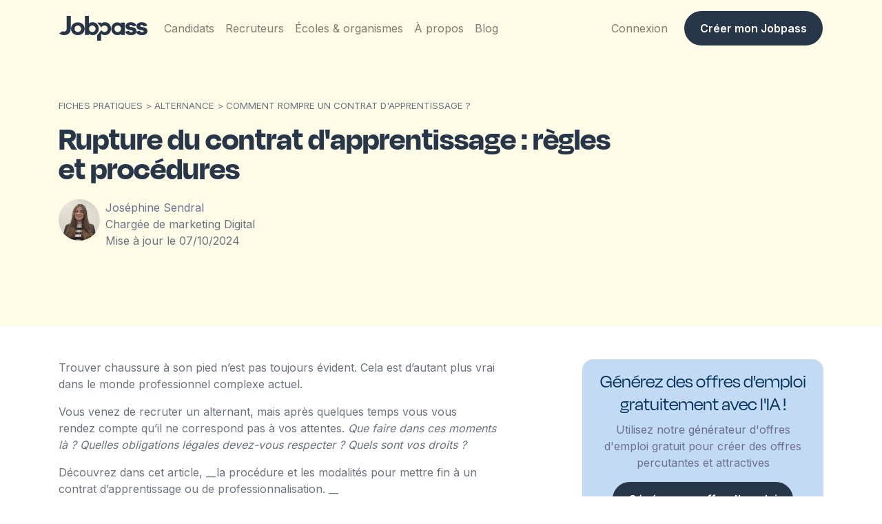

--- FILE ---
content_type: text/html; charset=utf-8
request_url: https://jobpass.com/guides-recruteurs/comment-rompre-un-contrat-dapprentissage/
body_size: 36881
content:
<!doctype html>
<html data-n-head-ssr lang="fr" data-n-head="%7B%22lang%22:%7B%22ssr%22:%22fr%22%7D%7D">
  <head>
    <meta data-n-head="ssr" charset="utf-8"><meta data-n-head="ssr" name="viewport" content="width=device-width,initial-scale=1"><meta data-n-head="ssr" data-hid="description" name="description" content=""><meta data-n-head="ssr" name="format-detection" content="telephone=no"><meta data-n-head="ssr" name="format-detection" content="telephone=no"><meta data-n-head="ssr" name="http-equiv" content="fr-FR" data-hid="http-equiv"><meta data-n-head="ssr" data-hid="apple-itunes-app" name="apple-itunes-app" content="app-id=1635565599"><meta data-n-head="ssr" data-hid="google-play-app" name="google-play-app" content="com.jobpass.app"><meta data-n-head="ssr" data-hid="og:title" property="og:title" content="Comment rompre un contrat d'apprentissage ? "><meta data-n-head="ssr" data-hid="og:image" property="og:image" content="https://images.ctfassets.net/nla4ils4bv6t/2Vi078hHv7RJxYeQPwccre/06d93c5b94c50f849795f8df5b687041/rupture-contrat-article.jpg"><meta data-n-head="ssr" data-hid="og:type" property="og:type" content="article"><meta data-n-head="ssr" data-hid="og:url" property="og:url" content="https://jobpass.com/comment-rompre-un-contrat-dapprentissage/"><meta data-n-head="ssr" data-hid="twitter:card" name="twitter:card" content="summary_large_image"><meta data-n-head="ssr" data-hid="twitter:site" name="twitter:site" content="@getJobpass"><meta data-n-head="ssr" data-hid="twitter:title" name="twitter:title" content="Comment rompre un contrat d'apprentissage ?  - Jobpass"><meta data-n-head="ssr" data-hid="twitter:description" name="twitter:description" content="Découvrez dans cet article, la procédure et les modalités pour mettre fin à un contrat d’apprentissage. "><meta data-n-head="ssr" data-hid="twitter:image" name="twitter:image" content="https:////images.ctfassets.net/nla4ils4bv6t/2Vi078hHv7RJxYeQPwccre/06d93c5b94c50f849795f8df5b687041/rupture-contrat-article.jpg"><meta data-n-head="ssr" data-hid="twitter:creator" name="twitter:creator" content="@paulefizelier"><title>Rupture du contrat d'apprentissage : quelles obligations respecter ?</title><link data-n-head="ssr" rel="icon" type="image/x-icon" href="/favicon.ico"><link data-n-head="ssr" rel="stylesheet" href="https://use.typekit.net/pxz7ukq.css" media="all"><link data-n-head="ssr" rel="preconnect" href="https://fonts.googleapis.com" media="all"><link data-n-head="ssr" href="https://fonts.googleapis.com/css2?family=Inter:wght@400;600;700&display=swap" rel="stylesheet" media="all"><link data-n-head="ssr" rel="canonical" href="https://jobpass.com/guides-recruteurs/comment-rompre-un-contrat-dapprentissage/"><script data-n-head="ssr" type="application/ld+json">{"@context":"https://schema.org","@type":"Organization","url":"https://jobpass.com","logo":"https://jobpass.com/public/img/logo-jobpass.png"}</script><script data-n-head="ssr" src="https://unpkg.com/ionicons@5.5.2/dist/ionicons/ionicons.esm.js" type="module" defer async></script><script data-n-head="ssr" data-hid="gtm-script">window._gtm_init||(window._gtm_init=1,function(t,e,n,a,i,o){t[n]=1==t[n]||"yes"==e[n]||1==e[n]||1==e.msDoNotTrack||t[i]&&t[i][o]&&t[i][o]()?1:0}(window,navigator,"doNotTrack",0,"external","msTrackingProtectionEnabled"),function(t,e,n,a,i){t[i]={},t._gtm_inject=function(o){if(!t.doNotTrack&&!t[i][o]){t[i][o]=1,t[a]=t[a]||[],t[a].push({"gtm.start":(new Date).getTime(),event:"gtm.js"});var g=e.getElementsByTagName(n)[0],m=e.createElement(n);m.async=!0,m.src="https://www.googletagmanager.com/gtm.js?id="+o,g.parentNode.insertBefore(m,g)}},t._gtm_inject("GTM-NHZ4H83")}(window,document,"script","dataLayer","_gtm_ids"))</script><link rel="preload" href="/public/4aa0e62.js" as="script"><link rel="preload" href="/public/59a1381.js" as="script"><link rel="preload" href="/public/css/aae0e1d.css" as="style"><link rel="preload" href="/public/55bb50a.js" as="script"><link rel="preload" href="/public/css/ff6ead8.css" as="style"><link rel="preload" href="/public/06724bb.js" as="script"><link rel="preload" href="/public/css/ecce9ff.css" as="style"><link rel="preload" href="/public/811b9f4.js" as="script"><link rel="preload" href="/public/cd542bc.js" as="script"><link rel="preload" href="/public/7859e68.js" as="script"><link rel="stylesheet" href="/public/css/aae0e1d.css"><link rel="stylesheet" href="/public/css/ff6ead8.css"><link rel="stylesheet" href="/public/css/ecce9ff.css">
  </head>
  <body>
    <noscript data-n-head="ssr" data-hid="gtm-noscript" data-pbody="true"><iframe src="https://www.googletagmanager.com/ns.html?id=GTM-NHZ4H83&" height="0" width="0" style="display:none;visibility:hidden" title="gtm"></iframe></noscript><div data-server-rendered="true" id="__nuxt"><!----><div id="__layout"><div><div><nav class="navbar align-items-center d-block mt-0 pt-0 px-0 JpNavbar navbar-light fixed-top navbar-expand-lg"><!----> <div class="pt-2 pb-1 JpNavContent flex align-items-center container"><a href="/" target="_self" class="navbar-brand d-flex align-items-center nuxt-link-active"><div class="JpLogo"><svg id="Calque_2" data-name="Calque 2" xmlns="http://www.w3.org/2000/svg" viewBox="0 0 1664.56 475.37" class="logo"><defs><style>.cls-1{fill:#273547}</style></defs> <g id="Calque_1-2" data-name="Calque 1"><g><path d="m1317.27,286.47c3.22,19.99,21.13,27.43,40.88,27.43s29.86-8.37,29.86-18.6c0-7.9-5.97-13.95-22.97-17.2l-46.86-9.3c-42.72-7.91-67.07-31.15-67.07-67.89,0-47.89,40.88-79.05,99.22-79.05s95.55,26.5,104.73,66.96l-67.07,13.48c-2.3-14.41-16.08-27.43-38.59-27.43-19.75,0-26.18,9.76-26.18,18.13,0,6.51,2.76,13.02,17.46,16.27l54.2,11.16c43.64,9.3,63.85,35.8,63.85,70.21,0,51.61-44.1,78.58-104.73,78.58-54.2,0-100.6-19.99-108.41-67.89l71.66-14.88Z" class="cls-1"></path> <path d="m1523.08,286.47c3.22,19.99,21.13,27.43,40.88,27.43s29.86-8.37,29.86-18.6c0-7.9-5.97-13.95-22.97-17.2l-46.86-9.3c-42.72-7.91-67.07-31.15-67.07-67.89,0-47.89,40.88-79.05,99.22-79.05s95.55,26.5,104.73,66.96l-67.07,13.48c-2.3-14.41-16.08-27.43-38.59-27.43-19.75,0-26.18,9.76-26.18,18.13,0,6.51,2.76,13.02,17.46,16.27l54.2,11.16c43.64,9.3,63.85,35.8,63.85,70.21,0,51.61-44.1,78.58-104.73,78.58-54.2,0-100.6-19.99-108.41-67.89l71.66-14.88Z" class="cls-1"></path> <path d="m0,335.38c17.26,17.14,40.4,28.56,68.66,32.42,7.01.96,14.34,1.45,21.98,1.45,75.34,0,125.56-49.3,125.56-119.05V.07h-76.94v69.76l.2,180.37c0,29.76-19.53,50.69-48.83,50.69-8.31,0-15.65-1.52-21.97-4.41-2.29-1.05-4.45-2.27-6.48-3.67L0,335.38Z" class="cls-1"></path> <path d="m863.11,121.79c-30.71,0-54.9,9.77-72.58,26.98v-20.01h-74.44v.31l79.72,92.05c9.83-21.53,31.54-36.51,56.75-36.51,34.45,0,62.37,27.92,62.37,62.37s-27.92,62.37-62.37,62.37c-25.22,0-46.92-14.97-56.75-36.51l-79.72,95.64v106.88h74.44v-133.06c17.68,17.21,41.87,26.98,72.58,26.98,61.88,0,113.98-49.78,113.98-123.75s-52.11-123.75-113.98-123.75Z" class="cls-1"></path> <path d="m1166.64,130.36v19.77c-17.92-16.08-41.8-25.26-71.66-25.26-61.09,0-112.54,49.61-112.54,122.19s51.45,122.19,112.54,122.19c29.86,0,53.74-9.19,71.66-25.26v21.17h73.5v-234.79h-73.5Zm-62.62,178.99c-34.35,0-62.2-27.85-62.2-62.2s27.85-62.2,62.2-62.2,62.2,27.85,62.2,62.2-27.85,62.2-62.2,62.2Z" class="cls-1"></path> <path d="m350.8,124.17c-70.69,0-129.28,49.3-129.28,122.77s58.59,123.24,129.28,123.24,127.89-49.3,127.89-123.24-58.59-122.77-127.89-122.77Zm-.7,185.2c-34.35,0-62.2-27.85-62.2-62.2s27.85-62.2,62.2-62.2,62.2,27.85,62.2,62.2-27.85,62.2-62.2,62.2Z" class="cls-1"></path> <path d="m631.49,121.85c-30.23,0-54.41,9.3-72.55,25.58V0h-74.41v367.87h74.41v-24.2c18.13,16.28,42.32,25.58,72.55,25.58,61.85,0,113.93-49.76,113.93-123.7s-52.08-123.7-113.93-123.7Zm-8.45,187.53c-34.35,0-62.2-27.85-62.2-62.2s27.85-62.2,62.2-62.2,62.2,27.85,62.2,62.2-27.85,62.2-62.2,62.2Z" class="cls-1"></path></g></g></svg></div></a> <div class="d-flex align-items-center"><button type="button" aria-label="Toggle navigation" class="navbar-toggler order-2 d-none"><span class="navbar-toggler-icon"></span></button> <button type="button" aria-label="Toggle navigation" class="navbar-toggler order-2 p-0 border-0"><div class="w-100"><ion-icon name="menu-outline" size="large" class="text-primary Burger"></ion-icon></div></button> <a href="https://jobpass.com/auth/register" target="_blank" rel="noopener noreferrer" class="nav-item d-lg-none d-flex px-4 Login"><small class="register mr-2">Inscription</small></a></div> <div id="Jp__collapse" vertical="" right="" class="navbar-collapse collapse" style="display:none"><ul align-v="center" class="navbar-nav align-items-center flex"><li class="nav-item"><a href="/candidats/" target="_self" class="nav-link">Candidats</a></li> <li class="nav-item"><a href="/entreprises/" target="_self" class="nav-link">
            Recruteurs
          </a></li> <li class="nav-item"><a href="/ecoles-organismes/" target="_self" class="nav-link">Écoles & organismes</a></li> <li center="" class="nav-item b-nav-dropdown dropdown"><a role="button" aria-haspopup="true" aria-expanded="false" href="#" target="_self" class="nav-link dropdown-toggle dropdown-toggle-no-caret">
              À propos
              <!----></a><ul tabindex="-1" class="dropdown-menu JpB2B"> <div><div class="d-flex"><div class="p-3 col-md-6"><li role="presentation" class="d-flex align-items-start JpDropDownItem"><a href="/a-propos/" role="menuitem" target="_self" class="dropdown-item"><!----> <div class="ml-3 font-weight-bold">
                      Qui sommes-nous ?
                      <p class="font-weight-normal mb-0">
                        Découvrez-en plus sur Jobpass !
                      </p></div></a></li> <li role="presentation" class="d-flex align-items-start JpDropDownItem"><a href="/fiches-pratiques/" role="menuitem" target="_self" class="dropdown-item"><!----> <div class="ml-3 font-weight-bold">
                      Fiches pratiques
                      <p class="font-weight-normal mb-0">
                        Tous les conseils pour une recherche d'emploi réussie
                      </p></div></a></li> <li role="presentation" class="d-flex align-items-start JpDropDownItem"><a href="/guides-recruteurs/" role="menuitem" target="_self" class="dropdown-item nuxt-link-active"><!----> <div class="ml-3 font-weight-bold">
                      Guides recruteurs
                      <p class="font-weight-normal mb-0">
                        Conseils et guides pour des recrutements réussis
                      </p></div></a></li></div> <div class="col-md-6 p-3"><li role="presentation" class="d-flex align-items-start JpDropDownItem"><a href="/fiches-metiers/" role="menuitem" target="_self" class="dropdown-item"><!----> <div class="ml-3 font-weight-bold">
                      Fiches métiers
                      <p class="font-weight-normal mb-0">
                        Découvrez des métiers & trouvez votre voie !
                      </p></div></a></li> <li role="presentation" class="d-flex align-items-start JpDropDownItem"><a role="menuitem" href="https://support.Jobpass.com/" rel="noopener" target="_blank" class="dropdown-item"><!----> <div class="ml-3 font-weight-bold">
                      Centre d'aide
                      <p class="font-weight-normal mb-0">
                        Accédez aux ressources pour compléter votre Jobpass,
                        installer nos récepteurs et plus encore
                      </p></div></a></li> <li role="presentation" class="d-flex align-items-start JpDropDownItem"><a role="menuitem" href="https://wordpress.org/plugins/Jobpass/" rel="noopener" target="_blank" class="dropdown-item"><!----> <div class="ml-3 font-weight-bold">
                      Plugin WordPress
                      <p class="font-weight-normal mb-0">
                        Installez Jobpass sur votre site WordPress en quelques
                        clics
                      </p></div></a></li></div></div> <div class="bg-primary-50 px-4 py-3 d-flex JpDropDownFooter"><a href="https://support.Jobpass.com/kb-tickets/new" rel="noopener" target="_blank" class="mr-4"><!----> <small>Support Entreprise</small></a> <a href="/entreprises/demo/" rel="noopener" target="_blank"><!----> <small>Demander une démo</small></a></div></div></ul></li> <li class="nav-item"><a href="/blog/" target="_self" class="nav-link">
            Blog
          </a></li></ul> <ul class="navbar-nav ml-auto d-flex align-items-center"><div class="d-flex align-items-center"><li class="nav-item"><a href="https://jobpass.com/auth/login/" rel="noopener noreferrer" target="_blank" class="nav-link">
              Connexion
            </a></li> <a href="https://jobpass.com/auth/register" rel="noopener noreferrer" target="_blank" class="btn ml-3 btn-primaryGrey">Créer mon Jobpass</a></div></ul></div> <div tabindex="-1" class="b-sidebar-outer"><!----><div vertical="" id="Jp__collapse-side" tabindex="-1" role="dialog" aria-modal="true" aria-hidden="true" class="b-sidebar b-sidebar-right bg-white text-dark" style="display:none"><header class="b-sidebar-header"><div class="d-flex justify-content-between container"><div class="JpLogo"><svg id="Calque_2" data-name="Calque 2" xmlns="http://www.w3.org/2000/svg" viewBox="0 0 1664.56 475.37" class="logo"><defs><style>.cls-1{fill:#273547}</style></defs> <g id="Calque_1-2" data-name="Calque 1"><g><path d="m1317.27,286.47c3.22,19.99,21.13,27.43,40.88,27.43s29.86-8.37,29.86-18.6c0-7.9-5.97-13.95-22.97-17.2l-46.86-9.3c-42.72-7.91-67.07-31.15-67.07-67.89,0-47.89,40.88-79.05,99.22-79.05s95.55,26.5,104.73,66.96l-67.07,13.48c-2.3-14.41-16.08-27.43-38.59-27.43-19.75,0-26.18,9.76-26.18,18.13,0,6.51,2.76,13.02,17.46,16.27l54.2,11.16c43.64,9.3,63.85,35.8,63.85,70.21,0,51.61-44.1,78.58-104.73,78.58-54.2,0-100.6-19.99-108.41-67.89l71.66-14.88Z" class="cls-1"></path> <path d="m1523.08,286.47c3.22,19.99,21.13,27.43,40.88,27.43s29.86-8.37,29.86-18.6c0-7.9-5.97-13.95-22.97-17.2l-46.86-9.3c-42.72-7.91-67.07-31.15-67.07-67.89,0-47.89,40.88-79.05,99.22-79.05s95.55,26.5,104.73,66.96l-67.07,13.48c-2.3-14.41-16.08-27.43-38.59-27.43-19.75,0-26.18,9.76-26.18,18.13,0,6.51,2.76,13.02,17.46,16.27l54.2,11.16c43.64,9.3,63.85,35.8,63.85,70.21,0,51.61-44.1,78.58-104.73,78.58-54.2,0-100.6-19.99-108.41-67.89l71.66-14.88Z" class="cls-1"></path> <path d="m0,335.38c17.26,17.14,40.4,28.56,68.66,32.42,7.01.96,14.34,1.45,21.98,1.45,75.34,0,125.56-49.3,125.56-119.05V.07h-76.94v69.76l.2,180.37c0,29.76-19.53,50.69-48.83,50.69-8.31,0-15.65-1.52-21.97-4.41-2.29-1.05-4.45-2.27-6.48-3.67L0,335.38Z" class="cls-1"></path> <path d="m863.11,121.79c-30.71,0-54.9,9.77-72.58,26.98v-20.01h-74.44v.31l79.72,92.05c9.83-21.53,31.54-36.51,56.75-36.51,34.45,0,62.37,27.92,62.37,62.37s-27.92,62.37-62.37,62.37c-25.22,0-46.92-14.97-56.75-36.51l-79.72,95.64v106.88h74.44v-133.06c17.68,17.21,41.87,26.98,72.58,26.98,61.88,0,113.98-49.78,113.98-123.75s-52.11-123.75-113.98-123.75Z" class="cls-1"></path> <path d="m1166.64,130.36v19.77c-17.92-16.08-41.8-25.26-71.66-25.26-61.09,0-112.54,49.61-112.54,122.19s51.45,122.19,112.54,122.19c29.86,0,53.74-9.19,71.66-25.26v21.17h73.5v-234.79h-73.5Zm-62.62,178.99c-34.35,0-62.2-27.85-62.2-62.2s27.85-62.2,62.2-62.2,62.2,27.85,62.2,62.2-27.85,62.2-62.2,62.2Z" class="cls-1"></path> <path d="m350.8,124.17c-70.69,0-129.28,49.3-129.28,122.77s58.59,123.24,129.28,123.24,127.89-49.3,127.89-123.24-58.59-122.77-127.89-122.77Zm-.7,185.2c-34.35,0-62.2-27.85-62.2-62.2s27.85-62.2,62.2-62.2,62.2,27.85,62.2,62.2-27.85,62.2-62.2,62.2Z" class="cls-1"></path> <path d="m631.49,121.85c-30.23,0-54.41,9.3-72.55,25.58V0h-74.41v367.87h74.41v-24.2c18.13,16.28,42.32,25.58,72.55,25.58,61.85,0,113.93-49.76,113.93-123.7s-52.08-123.7-113.93-123.7Zm-8.45,187.53c-34.35,0-62.2-27.85-62.2-62.2s27.85-62.2,62.2-62.2,62.2,27.85,62.2,62.2-27.85,62.2-62.2,62.2Z" class="cls-1"></path></g></g></svg></div> <a href="#" target="_self"><ion-icon name="close-outline" size="large"></ion-icon></a></div></header><div class="b-sidebar-body"> <div class="px-3"><div class="py-2 px-3"><ul class="navbar-nav"><li class="nav-item border-bottom py-2"><a href="/candidats/" target="_self" class="nav-link">
                Candidats
              </a></li><li class="nav-item border-bottom py-2"><a href="/entreprises/" target="_self" class="nav-link">
                Recruteurs
              </a></li><li class="nav-item border-bottom py-2"><a href="/ecoles-organismes/" target="_self" class="nav-link">
                Écoles et organismes
              </a></li><li class="nav-item border-bottom py-2"><a href="/nous-rejoindre/" target="_self" class="nav-link">
                Nous rejoindre
              </a></li> <li class="nav-item border-bottom py-2"><a href="/a-propos/" target="_self" class="nav-link">
                À propos
              </a></li> <li class="nav-item border-bottom py-2"><a href="/blog/" target="_self" class="nav-link">
                Blog
              </a></li> <li class="nav-item py-2"><a href="https://support.jobpass.com/" rel="noopener" target="_blank" class="nav-link">
                Documentation
              </a></li></ul> <ul class="navbar-nav mt-4"><li size="sm" class="nav-item btn btn-primaryGrey mb-3 w-100"><a href="https://jobpass.com/auth/register" rel="noopener noreferrer" target="_blank" class="nav-link"><span class="text-white">Inscription Candidat</span></a></li> <li class="nav-item btn btn-outline-primaryGrey" style="color:#fff!important"><a href="https://jobpass.com/recruiter/onboarding/" rel="noopener noreferrer" target="_blank" class="nav-link"><span class="text-primary">Inscription Recruteur</span></a></li> <p class="text-center mt-3 font-weight-normal">
                Vous avez déjà un compte ?<br> <a href="https://jobpass.com/auth/login/" rel="noopener" target="_blank" class="font-weight-bold">Connectez-vous</a></p></ul></div></div></div><!----></div><!----><div class="b-sidebar-backdrop bg-dark" style="display:none"></div></div></div></nav></div> <div data-v-eb8b3a6c><header class="bg-yellow-100 py-7" data-v-eb8b3a6c><div class="mt-5 container" data-v-eb8b3a6c data-v-eb8b3a6c><div class="row" data-v-eb8b3a6c data-v-eb8b3a6c><div class="col-md-9" data-v-eb8b3a6c data-v-eb8b3a6c><ol itemscope itemtype="https://schema.org/BreadcrumbList" class="d-flex JpBreadcrumb pl-0" data-v-eb8b3a6c><li itemprop="itemListElement" itemscope itemtype="https://schema.org/ListItem" data-v-eb8b3a6c><a href="/guides-recruteurs/" itemtype="https://schema.org/WebPage" itemprop="item" itemid="'https://jobpass.com/guides-recruteurs/" target="_self" class="text-grey nuxt-link-active" data-v-eb8b3a6c><span itemprop="name" data-v-eb8b3a6c>Fiches pratiques</span></a> <meta itemprop="position" content="1" data-v-eb8b3a6c></li> <span class="px-1 text-grey" data-v-eb8b3a6c>></span> <li itemprop="itemListElement" itemscope itemtype="https://schema.org/ListItem" data-v-eb8b3a6c><a href="/guides-recruteurs/categorie/alternance/" itemscope itemtype="https://schema.org/WebPage" itemprop="item" itemid="https://jobpass.com/guides-recruteurs/categorie/" target="_self" class="text-grey" data-v-eb8b3a6c><span itemprop="name" data-v-eb8b3a6c>Alternance </span></a> <meta itemprop="position" content="2" data-v-eb8b3a6c></li> <span class="px-1 text-grey" data-v-eb8b3a6c>></span> <li itemprop="itemListElement" itemscope itemtype="https://schema.org/ListItem" class="text-grey" data-v-eb8b3a6c><span itemprop="name" data-v-eb8b3a6c>Comment rompre un contrat d'apprentissage ? </span> <meta itemprop="position" content="3" data-v-eb8b3a6c></li></ol> <h1 class="text-primaryGrey display-3" data-v-eb8b3a6c>
            Rupture du contrat d'apprentissage : règles et procédures 
          </h1> <div class="d-flex mt-4" data-v-eb8b3a6c><img title="Joséphine Sendral" src="//images.ctfassets.net/nla4ils4bv6t/48L0YrbavommctcOqo8vDf/e84d99c4f4efa44799ff831b92737b3b/1665132561032.jpg" alt="Joséphine Sendral" class="rounded-circle" style="width:60px;height:60px" data-v-eb8b3a6c data-v-eb8b3a6c> <div class="ml-2" data-v-eb8b3a6c><p data-v-eb8b3a6c>
                Joséphine Sendral
                <br data-v-eb8b3a6c> <span class="text-grey" data-v-eb8b3a6c>Chargée de marketing Digital
                  <br data-v-eb8b3a6c>
                  Mise à jour le
                  07/10/2024
                </span></p></div></div></div></div></div></header> <section class="py-5" data-v-eb8b3a6c><div class="container" data-v-eb8b3a6c data-v-eb8b3a6c><div class="row" data-v-eb8b3a6c data-v-eb8b3a6c><div class="col-md-7" data-v-eb8b3a6c data-v-eb8b3a6c><article class="FicheContent articleContent" data-v-eb8b3a6c><p>Trouver chaussure à son pied n’est pas toujours évident. Cela est d’autant plus vrai dans le monde professionnel complexe actuel.</p>
<p>Vous venez de recruter un alternant, mais après quelques temps vous vous rendez compte qu’il ne correspond pas à vos attentes. <em>Que faire dans ces moments là ? Quelles obligations légales devez-vous respecter ? Quels sont vos droits ?</em></p>
<p>Découvrez dans cet article, __la procédure et les modalités pour mettre fin à un contrat d’apprentissage ou de professionnalisation. __</p>
<h2 id="qu%E2%80%99est-ce-qu%E2%80%99un-contrat-d%E2%80%99apprentissage-%3F" tabindex="-1">Qu’est-ce qu’un contrat d’apprentissage ?</h2>
<p>Le contrat d'apprentissage est un <strong>accord juridique établi entre un employeur et un apprenti.</strong> Il s'agit d'un document formel qui cristallise l'engagement de l'employeur à fournir une formation pratique approfondie à l'apprenti, tout en lui garantissant une rémunération pour le travail effectué. Parallèlement, l'apprenti s'engage également à suivre assidûment cette formation, tout en accomplissant ses tâches professionnelles au sein de l'entreprise.</p>
<p>Ce contrat, encadré et protégé par la loi, spécifie entre autres la durée de la formation, les modalités de rémunération de l'apprenti, les conditions de travail au sein de l'entreprise et les droits et devoirs de chaque partie. Il offre un cadre légal pour l'apprentissage et permet à l'apprenti d'acquérir des compétences professionnelles essentielles, tout en bénéficiant d'un statut spécifique qui le distingue d'un employé ordinaire.</p>
<p>En somme, c'est un dispositif légal très complet qui permet à l'apprenti d'acquérir des compétences professionnelles précieuses, tout en travaillant dans un environnement réel et en bénéficiant d'une rémunération. C'est un moyen efficace et structuré d'apprendre un métier tout en ayant une expérience professionnelle concrète.</p>
<p>À lire également : <a href="https://jobpass.com/guides-recruteurs/quels-sont-avantages-a-recruter-alternant/">7 avantages à recruter un alternant </a></p>
<blockquote>
<p>Avec 1 millions d’apprenti fin 2023, l’alternance est un dispositif qui séduit de plus en plus d’entreprises et d’étudiants.</p>
</blockquote>
<h2 id="la-rupture-du-contrat-d%E2%80%99apprentissage" tabindex="-1">La rupture du contrat d’apprentissage</h2>
<p>En principe, le contrat d’apprentissage prend fin à son terme mais comme un contrat de travail classique, il peut aussi être rompu avant. La rupture du contrat d’apprentissage peut se faire à l’initiative de l’employeur et du salarié. Découvrez les modalités de ruptures :</p>
<h3 id="la-rupture-du-contrat-dans-les-45-premiers-jours" tabindex="-1">La rupture du contrat dans les 45 premiers jours</h3>
<p>Durant la période initiale de 45 jours, qui correspond aux jours effectivement travaillés, <strong>le contrat d'apprentissage peut être résilié librement par l'une ou l'autre des parties.</strong> Il n'est pas nécessaire de donner un préavis ou une justification particulière pour cette résiliation.</p>
<p>Cette phase initiale, qui est similaire à une <strong>période d'essai</strong> classique dans un contrat de travail, offre à l'employeur et à l'apprenti une opportunité précieuse d'évaluer la compatibilité entre leurs attentes respectives, la nature du travail à effectuer et les conditions générales de travail. C'est une période où ils peuvent vérifier si le poste convient à l'apprenti et si l'apprenti est capable de répondre aux exigences du poste.</p>
<p>Si l'une des parties décide de mettre fin au contrat pendant cette période d'essai, elle doit <strong>notifier sa décision à l'autre partie par écrit</strong>. Cette notification doit également être <strong>envoyée au directeur du Centre de Formation des Apprentis (CFA) et à l’organisme</strong> auprès duquel le contrat a été enregistré, afin d'assurer que toutes les parties concernées sont informées de la fin du contrat d'apprentissage.</p>
<blockquote>
<p>Les 45 jours correspondent aux jours réellement travaillés, il ne faut pas prendre en compte les périodes où l’apprenti est en formation.</p>
</blockquote>
<h3 id="la-rupture-du-contrat-apr%C3%A8s-les-45-premiers-jours" tabindex="-1">La rupture du contrat après les 45 premiers jours</h3>
<p>Après la période d'essai de 45 jours, la résiliation anticipée d'un contrat d'apprentissage est limitée à des circonstances spécifiques. Elle peut résulter d'un accord mutuel entre l'employeur et l'apprenti ou d'une décision unilatérale de l'une des parties. Dans tous les cas, celui qui décide de mettre fin au contrat doit suivre des procédures clairement établies.</p>
<h4 id="a.-rupture-du-contrat-d%E2%80%99un-commun-accord" tabindex="-1">A. Rupture du contrat d’un commun accord</h4>
<p>Le contrat d’apprentissage, qui est un contrat de travail à part entière liant un employeur et un apprenti, <strong>peut être rompu à l’amiable</strong>. Cette rupture à l’amiable intervient lorsque l'employeur et l'apprenti décident conjointement de mettre fin à leur collaboration. Cette décision mutuelle doit être formalisée par un accord écrit, signé par les deux parties. Il n'est pas nécessaire de justifier d'un motif de rupture spécifique, ce qui offre une certaine souplesse aux deux parties.</p>
<p>Une fois que l'accord est acté et signé, cette résiliation doit être <strong>communiquée au directeur du Centre de Formation des Apprentis</strong> (CFA) ainsi qu'à l'<a href="https://jobpass.com/guides-recruteurs/comment-beneficier-aides-financieres-pour-embauche-alternant/">Organisme Paritaire Collecteur Agréé</a> (OPCO) concerné. Cela permet de garantir que toutes les parties prenantes sont dûment informées de la fin du contrat.</p>
<p>Il est crucial que <strong>le salarié appose sa signature sur le document</strong>. Sans cette signature, l'accord n'est pas légalement valide. En cas de défaut de signature de l'apprenti, la responsabilité de la rupture du contrat en alternance incombe à l'employeur. Ceci est une mesure de protection pour l'apprenti, garantissant que les droits de l'apprenti sont respectés tout au long du processus.</p>
<h4 id="b.-d%C3%A9mission-de-l%E2%80%99apprenti" tabindex="-1">B. Démission de l’apprenti</h4>
<p>Un apprenti a maintenant <strong>la possibilité de démissionner de son contrat d'apprentissage</strong>, une option qui n'existait pas auparavant, mais qui a été introduite dans le cadre de la législation de 2018. Cette nouvelle option donne à l'apprenti une plus grande flexibilité dans le contrôle de son parcours professionnel.</p>
<p>Pour démissionner, l'apprenti doit suivre une procédure spécifique. Tout d'abord, il doit faire appel à un <strong>médiateur consulaire</strong>. Ce médiateur joue un rôle essentiel en intervenant dans le conflit entre l'apprenti et son employeur. Il est à noter que le médiateur doit intervenir dans un délai maximal de 15 jours après avoir été sollicité par l'apprenti.</p>
<p>Après avoir sollicité le médiateur, l'apprenti est ensuite tenu d'<strong>informer son employeur de son intention de démissionner.</strong> Cette information doit être communiquée dans un délai de 5 jours calendaires à compter de la sollicitation du médiateur. Il est important de respecter ces délais pour s'assurer que le processus se déroule de manière équitable et transparente pour toutes les parties concernées.</p>
<p>Enfin, il est à noter qu'outre la possibilité de démissionner pendant la durée du contrat, l'apprenti a également la faculté de <strong>rompre son contrat d'apprentissage après l'obtention de son diplôme.</strong> Cependant, pour ce faire, il est nécessaire d'en aviser l'employeur au moins 1 mois à l'avance. Cette option peut être particulièrement utile pour ceux qui souhaitent poursuivre d'autres possibilités après avoir acquis une précieuse expérience et une formation par le biais de l'apprentissage.</p>
<h4 id="c.-la-rupture-du-contrat-%C3%A0-l%E2%80%99initiative-de-l%E2%80%99employeur" tabindex="-1">C. La rupture du contrat à l’initiative de l’employeur</h4>
<p>L'entreprise peut décider de rompre le contrat d’apprentissage dans certaines situations spécifiques. Ces situations incluent :</p>
<ol>
<li><strong>Faute grave :</strong> Si l'apprenti commet une faute grave, c'est-à-dire une violation sérieuse ou répétée de ses obligations contractuelles ou professionnelles, l'entreprise peut procéder à la rupture du contrat sans préavis. Cette décision doit être justifiée et suivre la procédure du licenciement pour motif personnel.</li>
<li><strong>Inaptitude :</strong> En cas d'inaptitude de l'apprenti à poursuivre sa formation ou à remplir les tâches qui lui sont confiées, l'entreprise peut mettre fin au contrat. Contrairement à d'autres situations, dans ce cas précis, l'entreprise n'a pas l'obligation de proposer un reclassement à l'apprenti. Cette décision doit également être motivée et suivre la procédure du licenciement pour motif personnel.</li>
<li><strong>Force majeure :</strong> Si des circonstances imprévues et irrésistibles rendent impossible la poursuite du contrat, l'entreprise peut y mettre un terme. Les événements constituant une force majeure peuvent inclure des catastrophes naturelles, des crises économiques majeures, ou d'autres événements extraordinaires. La procédure de licenciement pour motif personnel doit être respectée.</li>
<li><strong>Exclusion définitive de l'apprenti du CFA :</strong> Si l'apprenti est définitivement exclu du Centre de Formation des Apprentis (CFA) pour des raisons disciplinaires ou autres, l'entreprise peut également rompre le contrat. Dans ce cas, la procédure du licenciement pour motif personnel doit être suivie, en fournissant une justification valable de la rupture.</li>
</ol>
<p>Dans tous les cas évoqués ci-dessus, l'entreprise est tenue de respecter la procédure du licenciement pour motif personnel, qui comprend notamment la convocation à un entretien préalable, la notification écrite des motifs de la rupture, et le respect d'un délai de préavis si nécessaire.</p>
<h3 id="quelles-sont-les-cons%C3%A9quences-de-la-rupture-%3F" tabindex="-1">Quelles sont les conséquences de la rupture ?</h3>
<p>La rupture du contrat d’apprentissage, signifie la <strong>cessation de l'engagement légale qui unit les deux parties.</strong></p>
<p>Les indemnités associées à la rupture du contrat d'apprentissage peuvent varier en fonction du motif spécifique de la rupture. De manière générale, la seule chose que l’entreprise est tenue de verser aux salariés sont les indemnités compensatrices de congés payés, qui servent à compenser les périodes de repos rémunéré non prises.</p>
<p><strong>Dans le cas où l'apprenti décide de démissionner de son poste, aucune forme d'indemnité n'est prévue par la loi.</strong> Il en va de même en cas de rupture d'un commun accord entre l'apprenti et l'employeur, à moins qu'il n'y ait une négociation spécifique pour une indemnité, aucune somme d'argent n'est due.</p>
<p>Une fois que le contrat d'apprentissage est rompu, l'apprenti a plusieurs options pour continuer sa carrière et son éducation. Depuis l'année 2019, la loi permet à l'apprenti de continuer sa formation théorique pendant une période de 6 mois après la rupture du contrat. Cela donne à l'apprenti suffisamment de temps pour réfléchir à ses options et planifier son prochain mouvement. De plus, le Centre de Formation des Apprentis (CFA) est légalement tenu de mettre en œuvre des mesures pour aider l'apprenti à trouver un nouvel employeur afin qu'il puisse poursuivre sa formation pratique.</p>
</article></div> <div class="col-md-4 offset-md-1" data-v-eb8b3a6c data-v-eb8b3a6c><div class="JpMarketing" data-v-eb8b3a6c><aside class="bg-primary-200 p-3 mb-4 rounded text-center" data-v-eb8b3a6c><p class="h3 JpOutfit text-primary-900" data-v-eb8b3a6c>
                Générez des offres d'emploi gratuitement avec l'IA !
              </p> <p data-v-eb8b3a6c>
                Utilisez notre générateur d'offres d'emploi gratuit pour créer
                des offres percutantes et attractives
              </p> <a href="/entreprises/generer-offre-emploi-alternance-stage/" target="_self" class="btn btn-primaryGrey" data-v-eb8b3a6c>
                Générer une offre d'emploi
              </a></aside> <aside class="bg-yellow-200 p-3 rounded text-center" data-v-eb8b3a6c><p class="h3 JpOutfit text-primary-900" data-v-eb8b3a6c>
                Facilitez l'accès à vos offres d'emploi avec Jobpass !
              </p> <lottie options="[object Object]" data-v-eb8b3a6c></lottie> <a href="/entreprises/demo/" target="_self" class="btn btn-primaryGrey" data-v-eb8b3a6c>
                Demander une démo
              </a></aside></div></div></div></div></section> <section class="bg-primary-50 py-7" data-v-eb8b3a6c><div class="container" data-v-eb8b3a6c data-v-eb8b3a6c><div class="row justify-content-center" data-v-eb8b3a6c data-v-eb8b3a6c><div class="text-center col-md-12" data-v-eb8b3a6c data-v-eb8b3a6c><h2 class="text-primaryGrey mb-3 display-3" data-v-eb8b3a6c>
            Pour aller plus loin
          </h2></div></div> <div class="row mt-5" data-v-eb8b3a6c data-v-eb8b3a6c><div no-body="" class="border-none bg-transparent relatedItem h-100 col-md-4" data-v-eb8b3a6c data-v-eb8b3a6c><div class="card p-0 bg-transparent relatedItem mb-4" data-v-eb8b3a6c data-v-eb8b3a6c><!----><!----><img title="Recruteur stagiaire ou alternant : que choisir ?" src="//images.ctfassets.net/nla4ils4bv6t/4PCT6CMFFzrjP45cesukln/9c70d65e34054cb5bb58e90bddf0342c/the-jopwell-collection-0UnuYI_HrTA-unsplash.jpg?fm=webp" alt="Recruteur stagiaire ou alternant : que choisir ?" class="mb-3 rounded card-img" data-v-eb8b3a6c data-v-eb8b3a6c> <h3 data-v-eb8b3a6c><a href="/guides-recruteurs/alternant-ou-stagiaire-quel-profil-recruter-comparatif/" target="_self" class="text-primaryGrey" data-v-eb8b3a6c>
                  Comparatif : Alternant ou stagiaire, quel profil recruter ?
                </a></h3> <p class="text-grey" data-v-eb8b3a6c>
                Découvrez les avantages, tendances et secteurs en plein essor de l'alternance en 2023/2024. Obtenez des compétences, une expérience et un avenir prometteur ...
              </p> <a href="/guides-recruteurs/alternant-ou-stagiaire-quel-profil-recruter-comparatif/" target="_self" class="d-flex align-items-center" data-v-eb8b3a6c>
                Lire la fiche
                <ion-icon name="arrow-forward-outline" class="ml-1" data-v-eb8b3a6c></ion-icon></a><!----><!----></div></div><div no-body="" class="border-none bg-transparent relatedItem h-100 col-md-4" data-v-eb8b3a6c data-v-eb8b3a6c><div class="card p-0 bg-transparent relatedItem mb-4" data-v-eb8b3a6c data-v-eb8b3a6c><!----><!----><img title="tuteur alternance - comment bien accompagner son alternant ?" src="//images.ctfassets.net/nla4ils4bv6t/1t7aOqhnQ433ThTDQKKdkk/d316c38567c5e4d8148abdec7fa7c60d/linkedin-sales-solutions-46bom4lObsA-unsplash.jpg?fm=webp" alt="tuteur alternance - comment bien accompagner son alternant ?" class="mb-3 rounded card-img" data-v-eb8b3a6c data-v-eb8b3a6c> <h3 data-v-eb8b3a6c><a href="/guides-recruteurs/roles-et-responsabilites-du-tuteur-en-entreprise-comment-bien-accompagner/" target="_self" class="text-primaryGrey" data-v-eb8b3a6c>
                  Rôles et responsabilités du tuteur en entreprise : comment bien accompagner son alternant ?
                </a></h3> <p class="text-grey" data-v-eb8b3a6c>
                Découvrez les rôles et responsabilités d’un tuteur en entreprise pour garantir une intégration réussie et une formation efficace de votre alternant....
              </p> <a href="/guides-recruteurs/roles-et-responsabilites-du-tuteur-en-entreprise-comment-bien-accompagner/" target="_self" class="d-flex align-items-center" data-v-eb8b3a6c>
                Lire la fiche
                <ion-icon name="arrow-forward-outline" class="ml-1" data-v-eb8b3a6c></ion-icon></a><!----><!----></div></div><div no-body="" class="border-none bg-transparent relatedItem h-100 col-md-4" data-v-eb8b3a6c data-v-eb8b3a6c><div class="card p-0 bg-transparent relatedItem mb-4" data-v-eb8b3a6c data-v-eb8b3a6c><!----><!----><img title="opco-aide-alternants" src="//images.ctfassets.net/nla4ils4bv6t/17VJ7w0FRDnhFdhGVCR5C5/c4a4a7309ea21fb5b7873bd12405790e/opco-aide-alternants.jpg?fm=webp" alt="opco-aide-alternants" class="mb-3 rounded card-img" data-v-eb8b3a6c data-v-eb8b3a6c> <h3 data-v-eb8b3a6c><a href="/guides-recruteurs/quel-role-opco-pour-alternants-comment-savoir-quel-opco-entreprise/" target="_self" class="text-primaryGrey" data-v-eb8b3a6c>
                  Qu'est le rôle de l'OPCO pour les alternants et comment savoir quel est l'OPCO de l'entreprise ?
                </a></h3> <p class="text-grey" data-v-eb8b3a6c>
                Les OPCO (Opérateurs de Compétences) assurent l’accompagnement des entreprises et prennent en charge une partie des coûts liés à la formation des alternants....
              </p> <a href="/guides-recruteurs/quel-role-opco-pour-alternants-comment-savoir-quel-opco-entreprise/" target="_self" class="d-flex align-items-center" data-v-eb8b3a6c>
                Lire la fiche
                <ion-icon name="arrow-forward-outline" class="ml-1" data-v-eb8b3a6c></ion-icon></a><!----><!----></div></div><!----><div no-body="" class="border-none bg-transparent relatedItem h-100 col-md-4" data-v-eb8b3a6c data-v-eb8b3a6c><div class="card p-0 bg-transparent relatedItem mb-4" data-v-eb8b3a6c data-v-eb8b3a6c><!----><!----><img title="onboarding-alternant" src="//images.ctfassets.net/nla4ils4bv6t/5yF0urGRgclknKPVrY8C5m/973d2aebe42d7a00b14b587505f29d13/onboarding-alternant.jpg?fm=webp" alt="onboarding-alternant" class="mb-3 rounded card-img" data-v-eb8b3a6c data-v-eb8b3a6c> <h3 data-v-eb8b3a6c><a href="/guides-recruteurs/les-etapes-cles-pour-former-un-apprenti/" target="_self" class="text-primaryGrey" data-v-eb8b3a6c>
                  Quelles sont les étapes clés pour former un apprenti ?
                </a></h3> <p class="text-grey" data-v-eb8b3a6c>
                Découvrez les éléments essentiels pour former un apprenti avec succès....
              </p> <a href="/guides-recruteurs/les-etapes-cles-pour-former-un-apprenti/" target="_self" class="d-flex align-items-center" data-v-eb8b3a6c>
                Lire la fiche
                <ion-icon name="arrow-forward-outline" class="ml-1" data-v-eb8b3a6c></ion-icon></a><!----><!----></div></div><div no-body="" class="border-none bg-transparent relatedItem h-100 col-md-4" data-v-eb8b3a6c data-v-eb8b3a6c><div class="card p-0 bg-transparent relatedItem mb-4" data-v-eb8b3a6c data-v-eb8b3a6c><!----><!----><img title="questions-entretien-" src="//images.ctfassets.net/nla4ils4bv6t/5UPh5LQClZc7G22IopAzwC/b242718f46c885711e4d5af5a34d63e6/questions-entretien-.jpg?fm=webp" alt="questions-entretien-" class="mb-3 rounded card-img" data-v-eb8b3a6c data-v-eb8b3a6c> <h3 data-v-eb8b3a6c><a href="/guides-recruteurs/quelles-questions-poser-lors-dun-entretien-avec-un-alternant/" target="_self" class="text-primaryGrey" data-v-eb8b3a6c>
                  Quelles questions poser lors d’un entretien avec un alternant ? 
                </a></h3> <p class="text-grey" data-v-eb8b3a6c>
                Lorsque vous menez un entretien avec un alternant, il est essentiel de poser les bonnes questions pour évaluer leur adéquation avec le poste et l'entreprise....
              </p> <a href="/guides-recruteurs/quelles-questions-poser-lors-dun-entretien-avec-un-alternant/" target="_self" class="d-flex align-items-center" data-v-eb8b3a6c>
                Lire la fiche
                <ion-icon name="arrow-forward-outline" class="ml-1" data-v-eb8b3a6c></ion-icon></a><!----><!----></div></div></div></div></section></div> <div><footer class="pt-5 pb-2"><div class="container"><div class="row"><div class="mb-4 mb-md-0 col-md-4"><div class="d-flex"><div class="FooterLogo"><svg id="Calque_2" data-name="Calque 2" xmlns="http://www.w3.org/2000/svg" viewBox="0 0 1664.56 475.37" class="logo"><defs><style>.cls-1{fill:#273547}</style></defs> <g id="Calque_1-2" data-name="Calque 1"><g><path d="m1317.27,286.47c3.22,19.99,21.13,27.43,40.88,27.43s29.86-8.37,29.86-18.6c0-7.9-5.97-13.95-22.97-17.2l-46.86-9.3c-42.72-7.91-67.07-31.15-67.07-67.89,0-47.89,40.88-79.05,99.22-79.05s95.55,26.5,104.73,66.96l-67.07,13.48c-2.3-14.41-16.08-27.43-38.59-27.43-19.75,0-26.18,9.76-26.18,18.13,0,6.51,2.76,13.02,17.46,16.27l54.2,11.16c43.64,9.3,63.85,35.8,63.85,70.21,0,51.61-44.1,78.58-104.73,78.58-54.2,0-100.6-19.99-108.41-67.89l71.66-14.88Z" class="cls-1"></path> <path d="m1523.08,286.47c3.22,19.99,21.13,27.43,40.88,27.43s29.86-8.37,29.86-18.6c0-7.9-5.97-13.95-22.97-17.2l-46.86-9.3c-42.72-7.91-67.07-31.15-67.07-67.89,0-47.89,40.88-79.05,99.22-79.05s95.55,26.5,104.73,66.96l-67.07,13.48c-2.3-14.41-16.08-27.43-38.59-27.43-19.75,0-26.18,9.76-26.18,18.13,0,6.51,2.76,13.02,17.46,16.27l54.2,11.16c43.64,9.3,63.85,35.8,63.85,70.21,0,51.61-44.1,78.58-104.73,78.58-54.2,0-100.6-19.99-108.41-67.89l71.66-14.88Z" class="cls-1"></path> <path d="m0,335.38c17.26,17.14,40.4,28.56,68.66,32.42,7.01.96,14.34,1.45,21.98,1.45,75.34,0,125.56-49.3,125.56-119.05V.07h-76.94v69.76l.2,180.37c0,29.76-19.53,50.69-48.83,50.69-8.31,0-15.65-1.52-21.97-4.41-2.29-1.05-4.45-2.27-6.48-3.67L0,335.38Z" class="cls-1"></path> <path d="m863.11,121.79c-30.71,0-54.9,9.77-72.58,26.98v-20.01h-74.44v.31l79.72,92.05c9.83-21.53,31.54-36.51,56.75-36.51,34.45,0,62.37,27.92,62.37,62.37s-27.92,62.37-62.37,62.37c-25.22,0-46.92-14.97-56.75-36.51l-79.72,95.64v106.88h74.44v-133.06c17.68,17.21,41.87,26.98,72.58,26.98,61.88,0,113.98-49.78,113.98-123.75s-52.11-123.75-113.98-123.75Z" class="cls-1"></path> <path d="m1166.64,130.36v19.77c-17.92-16.08-41.8-25.26-71.66-25.26-61.09,0-112.54,49.61-112.54,122.19s51.45,122.19,112.54,122.19c29.86,0,53.74-9.19,71.66-25.26v21.17h73.5v-234.79h-73.5Zm-62.62,178.99c-34.35,0-62.2-27.85-62.2-62.2s27.85-62.2,62.2-62.2,62.2,27.85,62.2,62.2-27.85,62.2-62.2,62.2Z" class="cls-1"></path> <path d="m350.8,124.17c-70.69,0-129.28,49.3-129.28,122.77s58.59,123.24,129.28,123.24,127.89-49.3,127.89-123.24-58.59-122.77-127.89-122.77Zm-.7,185.2c-34.35,0-62.2-27.85-62.2-62.2s27.85-62.2,62.2-62.2,62.2,27.85,62.2,62.2-27.85,62.2-62.2,62.2Z" class="cls-1"></path> <path d="m631.49,121.85c-30.23,0-54.41,9.3-72.55,25.58V0h-74.41v367.87h74.41v-24.2c18.13,16.28,42.32,25.58,72.55,25.58,61.85,0,113.93-49.76,113.93-123.7s-52.08-123.7-113.93-123.7Zm-8.45,187.53c-34.35,0-62.2-27.85-62.2-62.2s27.85-62.2,62.2-62.2,62.2,27.85,62.2,62.2-27.85,62.2-62.2,62.2Z" class="cls-1"></path></g></g></svg></div></div> <p class="h4 JpOutfit text-primary">Le Compte Emploi pour tous.</p></div> <div class="mb-4 mb-mb-0 col-md-2 offset-lg-0 col-6 offset-0"><span class="h4 text-dark">Solutions</span> <ul class="nav footer_menu pl-0 d-block"><li class="nav-item pl-0"><a href="/candidats/" target="_self" class="nav-link">Candidats</a></li> <li class="nav-item pl-0"><a href="/entreprises/" target="_self" class="nav-link">
              Entreprises
            </a></li> <li class="nav-item pl-0"><a href="/ecoles-organismes/" target="_self" class="nav-link">
              Écoles & organismes
            </a></li> <li class="nav-item pl-0"><a href="/entreprises/generer-offre-emploi-alternance-stage/" target="_self" class="nav-link">
              Générateur d'offres d'emploi IA
              <span class="badge badge-primary badge-pill">Nouveau</span></a></li> <li class="nav-item"><a href="/a-propos/" target="_self" class="nav-link">À propos</a></li></ul></div> <div class="mb-4 mb-md-0 col-md-2 offset-lg-0 col-6 offset-0"><span class="h4 text-dark">Ressources</span> <ul class="nav footer_menu pl-0 d-block"><li class="nav-item pl-0"><a href="/fiches-pratiques/" target="_self" class="nav-link">Fiches pratiques</a></li> <li class="nav-item pl-0"><a href="/guides-recruteurs/" target="_self" class="nav-link nuxt-link-active">Guides recruteurs</a></li> <li class="nav-item pl-0"><a href="/blog/" target="_self" class="nav-link"> Blog </a></li> <li class="nav-item"><a href="/nous-rejoindre/" target="_self" class="nav-link">Nous rejoindre</a></li> <li class="nav-item"><a href="https://support.jobpass.com" rel="noopener" target="_blank" class="nav-link">Centre d'aide</a></li> <li class="nav-item"><a href="/fiches-pratiques/alternance-guide-complet-pour-etudiants-2023-2024/" target="_self" class="nav-link">Guide de l'alternance 2023/2024</a></li> <li class="nav-item"><a href="/blog/comment-bien-rediger-lettre-motivation/" target="_self" class="nav-link">Guide Lettres de motivation</a></li> <li class="nav-item"><a href="/fiches-pratiques/categorie/developpement-competences/" target="_self" class="nav-link">Développer ses compétences</a></li> <li class="nav-item"><a href="/fiches-pratiques/categorie/cv-optimise/" target="_self" class="nav-link">Créer un CV optimisé
            </a></li></ul></div> <div class="col-md-2 col-6"><span class="h4 text-dark">Liens utiles</span> <ul class="nav footer_menu pl-0 d-block"><li class="nav-item pl-0"><a href="https://jobpass.com/" target="_self" class="nav-link">Connexion</a></li> <li class="nav-item pl-0"><a href="https://jobpass.com/auth/register" target="_self" class="nav-link">Inscription candidat</a></li> <li class="nav-item pl-0"><a href="https://jobpass.com/recruiter/onboarding" target="_self" class="nav-link">Inscription entreprise</a></li> <li class="nav-item pl-0"><a href="/guides-recruteurs/comment-reussir-le-recrutement-alternant/" target="_self" class="nav-link">Recruter un alternant</a></li> <li class="nav-item pl-0"><a href="https://developers.jobpass.com" rel="noopener" target="_blank" class="nav-link">
              Documentation API
            </a></li></ul></div> <div class="col-md-2 col-6"><span class="h4 text-dark">Télécharger</span> <ul class="nav footer_menu pl-0 d-block"><li class="nav-item pl-0"><a href="https://play.google.com/store/apps/details?id=com.jobpass.app" rel="noopener" target="_blank" class="nav-link">Application Android</a></li> <li class="nav-item pl-0"><a href="https://apps.apple.com/fr/app/Jobpass/id1635565599" rel="noopener" target="_blank" class="nav-link">Application iPhone</a></li></ul></div></div> <div class="row mt-7 pb-3 justify-content-between align-items-center"><ul class="nav jp__legal-items"><li class="nav-item" style="padding:.5rem 1rem"><span class="text-grey">© 2025 - Jobpass</span></li> <li class="nav-item legal_item"><a href="/legal/mentions-legales/" target="_self" class="nav-link">Mentions légales
          </a></li> <li class="nav-item legal_item"><a href="/legal/conditions-generales-utilisation/" target="_self" class="nav-link">CGU
          </a></li> <li class="nav-item legal_item"><a href="/legal/politique-confidentialite/" target="_self" class="nav-link">Confidentialité
          </a></li> <li class="nav-item legal_item"><a href="/legal/politique-cookies/" target="_self" class="nav-link">Politique de cookies
          </a></li></ul> <ul class="nav mt-xs-2 mt-0"><li title="Linkedin Jobpass" class="nav-item bg-primary-200 rounded mx-1"><a href="https://linkedin.com/company/get-Jobpass/" rel="noopener" target="_blank" class="nav-link"></a></li> <li title="Facebook Jobpass" class="nav-item bg-primary-200 rounded mx-1"><a href="https://facebook.com/getJobpass" rel="noopener" target="_blank" class="nav-link"></a></li> <li title="Instagram Jobpass" class="nav-item bg-primary-200 rounded mx-1"><a href="https://instagram.com/getJobpass" rel="noopener" target="_blank" class="nav-link"></a></li> <li title="TikTok Jobpass" class="nav-item bg-primary-200 rounded mx-1"><a href="https://www.tiktok.com/@Jobpass" rel="noopener" target="_blank" class="nav-link"></a></li> <li title="YouTube Jobpass" class="nav-item bg-primary-200 rounded mx-1"><a href="https://www.youtube.com/@Jobpass" rel="noopener" target="_blank" class="nav-link"></a></li></ul></div></div></footer></div></div></div></div><script>window.__NUXT__=function(e,n,t,s,r,i,a,o,u,l,p,d,c,m,f,v,g,q,b,h,y,C,x,j,_,L,O,T,A,P,z,E,k,I,D,S,w,V,F,R,Q,U,Z,M,H,N,G,K,Y,B,J,X,W,$,ee,ne,te,se,re,ie,ae,oe,ue,le,pe,de,ce,me,fe){return g.metadata={tags:[],concepts:[]},g.sys={space:{sys:{type:e,linkType:n,id:t}},id:V,type:o,createdAt:b,updatedAt:b,environment:{sys:{id:s,type:e,linkType:r}},publishedVersion:3,revision:1,contentType:{sys:{type:e,linkType:u,id:F}},locale:i},g.fields={titre:R,slug:Q,description:U},T.metadata={tags:[],concepts:[]},T.sys={space:{sys:{type:e,linkType:n,id:t}},id:"5s1GjDH0P0l3OmYQGh57fU",type:o,createdAt:"2022-03-07T13:48:18.508Z",updatedAt:"2023-11-07T08:05:42.976Z",environment:{sys:{id:s,type:e,linkType:r}},publishedVersion:28,revision:7,contentType:{sys:{type:e,linkType:u,id:L}},locale:i},T.fields={name:ie,slug:"paul-lefizelier",title:"Porte-parole des candidats | Co-founder & CPO",company:O,linkedin:"https://linkedin.com/in/paul-lefizelier/",twitter:"https://twitter.com/paulefizelier/",image:{metadata:{tags:[],concepts:[]},sys:{space:{sys:{type:e,linkType:n,id:t}},id:"vkCwXQTw89sUtFW1XARAz",type:l,createdAt:"2021-10-27T14:15:44.491Z",updatedAt:"2022-10-11T15:45:55.868Z",environment:{sys:{id:s,type:e,linkType:r}},publishedVersion:19,revision:5,locale:i},fields:{title:ie,description:d,file:{url:"//images.ctfassets.net/nla4ils4bv6t/vkCwXQTw89sUtFW1XARAz/95517b900835ca172e6d8108b16aca8c/1583157867308-2.jpg",details:{size:86219,image:{width:c,height:c}},fileName:"1583157867308-2.jpg",contentType:p}}}},P.metadata={tags:[],concepts:[]},P.sys={space:{sys:{type:e,linkType:n,id:t}},id:J,type:o,createdAt:y,updatedAt:y,environment:{sys:{id:s,type:e,linkType:r}},publishedVersion:5,revision:1,contentType:{sys:{type:e,linkType:u,id:L}},locale:i},P.fields={name:C,slug:X,title:W,company:O,image:{metadata:{tags:[],concepts:[]},sys:{space:{sys:{type:e,linkType:n,id:t}},id:$,type:l,createdAt:x,updatedAt:x,environment:{sys:{id:s,type:e,linkType:r}},publishedVersion:4,revision:1,locale:i},fields:{title:C,description:d,file:{url:ee,details:{size:9002,image:{width:j,height:j}},fileName:te,contentType:p}}}},{layout:"default",data:[{post:{metadata:{tags:[],concepts:[]},sys:{space:{sys:{type:e,linkType:n,id:t}},id:z,type:o,createdAt:E,updatedAt:k,environment:{sys:{id:s,type:e,linkType:r}},publishedVersion:50,revision:4,contentType:{sys:{type:e,linkType:u,id:f}},locale:i},fields:{title:D,titreComplet:S,slug:w,category:{metadata:{tags:[],concepts:[]},sys:{space:{sys:{type:e,linkType:n,id:t}},id:V,type:o,createdAt:b,updatedAt:b,environment:{sys:{id:s,type:e,linkType:r}},publishedVersion:3,revision:1,contentType:{sys:{type:e,linkType:u,id:F}},locale:i},fields:{titre:R,slug:Q,description:U}},description:Z,content:M,ficheImage:{metadata:{tags:[],concepts:[]},sys:{space:{sys:{type:e,linkType:n,id:t}},id:H,type:l,createdAt:h,updatedAt:h,environment:{sys:{id:s,type:e,linkType:r}},publishedVersion:3,revision:1,locale:i},fields:{title:N,description:d,file:{url:G,details:{size:K,image:{width:v,height:c}},fileName:Y,contentType:p}}},seoTitle:B,author:{metadata:{tags:[],concepts:[]},sys:{space:{sys:{type:e,linkType:n,id:t}},id:J,type:o,createdAt:y,updatedAt:y,environment:{sys:{id:s,type:e,linkType:r}},publishedVersion:5,revision:1,contentType:{sys:{type:e,linkType:u,id:L}},locale:i},fields:{name:C,slug:X,title:W,company:O,image:{metadata:{tags:[],concepts:[]},sys:{space:{sys:{type:e,linkType:n,id:t}},id:$,type:l,createdAt:x,updatedAt:x,environment:{sys:{id:s,type:e,linkType:r}},publishedVersion:4,revision:1,locale:i},fields:{title:C,description:d,file:{url:ee,details:{size:9002,image:{width:j,height:j}},fileName:te,contentType:p}}}}}}},associatedFiches:[{metadata:{tags:[],concepts:[]},sys:{space:{sys:{type:e,linkType:n,id:t}},id:"2Wa7B3nH613e0ysQc0ZyOM",type:o,createdAt:"2024-09-25T14:31:04.489Z",updatedAt:"2024-09-27T08:01:12.561Z",environment:{sys:{id:s,type:e,linkType:r}},publishedVersion:131,revision:4,contentType:{sys:{type:e,linkType:u,id:f}},locale:i},fields:{title:se,titreComplet:"Vaut-il mieux recruter un étudiant en stage ou en alternance ?",slug:"alternant-ou-stagiaire-quel-profil-recruter-comparatif",category:g,description:"Découvrez les avantages, tendances et secteurs en plein essor de l'alternance en 2023/2024. Obtenez des compétences, une expérience et un avenir prometteur ",content:"Dans un contexte où l'employabilité des jeunes devient un enjeu majeur, le choix entre un [contrat d'alternance](https://jobpass.com/guides-recruteurs/comment-reussir-le-recrutement-alternant/) et une convention de stage se révèle crucial tant pour les étudiants que pour les entreprises. Ces deux modalités de formation en milieu professionnel offrent des opportunités d'apprentissage précieuses, mais elles présentent également des différences significatives qui peuvent influencer le parcours de carrière des futurs professionnels.\n\nL'alternance, qui combine études théoriques et expériences pratiques, permet aux étudiants d'acquérir des compétences spécifiques tout en étant rémunérés. De l'autre côté, le stage, souvent perçu comme une première immersion dans le monde du travail, permet aux stagiaires de découvrir un environnement professionnel, généralement pour une durée limitée et avec une gratification variable.\n\nDans cet article, nous allons explorer en profondeur les distinctions clés entre le contrat d'alternance et la convention de stage. De la durée des engagements aux modalités de rémunération, en passant par le type d'accompagnement offert, nous fournirons un récapitulatif clair pour aider les entreprises et les étudiants à faire un choix éclairé.\n\n## Tableau comparatif : vaut-il mieux recruter un stagiaire ou un étudiant en alternance ?\n\n| Critères                     | Stage                                         | Alternance                                      |\n|------------------------------|----------------------------------------------|------------------------------------------------|\n| **Définition**               | Période de formation pratique en entreprise, généralement de courte durée (1 à 6 mois). | Formation qui combine études théoriques et expériences en entreprise sur une période prolongée (1 à 3 ans). |\n| **Durée**                    | Temporaire, souvent entre 1 et 6 mois.      | Plus long, de 1 à 3 ans selon le cursus.      |\n| **Type de contrat**          | Convention de stage, souvent non rémunéré ou faiblement rémunéré. | Contrat d'alternance (contrat d'apprentissage ou contrat de professionnalisation), généralement rémunéré. |\n| **Objectif**                 | Acquérir des compétences pratiques, découvrir le milieu professionnel. | Alternance entre théorie et pratique, préparation à un emploi spécifique. |\n| **Niveau d'engagement**      | Moins d'engagement de l'entreprise envers le stagiaire. | Engagement plus fort, avec un suivi régulier et un encadrement par un tuteur. |\n| **Encadrement**              | Variable, souvent moins structuré.          | Encadrement plus rigoureux avec un tuteur.    |\n| **Validation de compétences** | Validation par l'établissement de formation (rapport de stage, soutenance). | Validation des compétences à travers des évaluations en entreprise et à l'école. |\n| **Insertion professionnelle** | Peut aider à la recherche d'emploi, mais souvent limité à l'expérience. | Meilleure insertion grâce à une expérience professionnelle significative et des contacts dans le secteur. |\n| **Flexibilité**              | Horaires souvent flexibles, selon la disponibilité du stagiaire et de l'entreprise. | Horaires fixés par le contrat, alternant entre l'école et l'entreprise. |\n| **Accès à des projets**      | Souvent limité à des tâches d'observation ou d'assistance. | Accès à des projets concrets avec des responsabilités croissantes. |\n\n## 1) Définitions: Qu'est-ce qu'un stage ? Qu'est-ce qu'une alternance ?\n\nLe stage et l’alternance sont deux dispositifs qui permettent aux étudiants d’acquérir une expérience professionnelle pendant leurs études. Cependant, ces deux modalités présentent des différences notables dans leurs objectifs et leur structure.\n\nLe stage est souvent une première immersion dans le monde du travail. Il s’agit d’une période de formation temporaire, généralement encadrée par une convention de stage. Son objectif principal est de permettre à l'étudiant de découvrir le fonctionnement d'une entreprise et de mettre en pratique les connaissances théoriques acquises lors de son cursus. Le stage peut durer de quelques semaines à plusieurs mois, et les missions confiées varient souvent en fonction du niveau d'expérience de l'étudiant et de l'entreprise.\n\nEn revanche, l'alternance repose sur une approche plus complète, mêlant formation en entreprise et cours théoriques dans un établissement de formation. Le but est de former l’alternant à un métier spécifique tout en l'intégrant pleinement dans l'entreprise. L’alternance, qui peut se faire sous un contrat d'apprentissage ou un contrat de professionnalisation, s’inscrit généralement dans la durée (de 1 à 3 ans), avec un salaire fixé par la législation. Elle est particulièrement adaptée pour les étudiants qui souhaitent se professionnaliser et accéder plus rapidement au marché de l’emploi.\n\n## 2) Les différents types de contrats d'alternance\n\nL’alternance se décline principalement sous deux formes : le contrat d'apprentissage et le contrat de professionnalisation. Ces deux types de contrats présentent des différences notables, que ce soit en termes de conditions d’accès, de finalité ou de rémunération, mais ils partagent un objectif commun : permettre à l'étudiant d'alterner entre enseignement théorique et expérience pratique en entreprise.\n\n### Le contrat d'apprentissage\n\nLe __contrat d'apprentissage__ est avant tout destiné aux jeunes âgés de 16 à 29 ans. Il s'inscrit dans une logique de formation initiale et est souvent associé à l’obtention d’un diplôme ou d’un titre à finalité professionnelle, du CAP jusqu’au niveau bac+5. L’apprenti suit des cours dans un centre de formation des apprentis (CFA) et passe le reste du temps en entreprise. La durée de ce contrat peut varier entre 1 et 3 ans en fonction du diplôme visé. L’apprenti bénéficie d’un encadrement rigoureux et doit être accompagné par un [maître d’apprentissage au sein de l’entreprise.](https://jobpass.com/guides-recruteurs/roles-et-responsabilites-du-tuteur-en-entreprise-comment-bien-accompagner/)\n\n### Contrat de professionnalisation\n\nLe __contrat de professionnalisation__, quant à lui, vise un public plus large. Il s’adresse non seulement aux jeunes de 16 à 25 ans, mais aussi aux demandeurs d’emploi de plus de 26 ans et à certaines catégories de bénéficiaires spécifiques (allocataires du RSA, par exemple). Ce contrat est conçu pour favoriser l'insertion ou la réinsertion professionnelle en permettant l’acquisition d’une qualification reconnue. La formation théorique est assurée par un organisme de formation, tandis que la partie pratique se déroule au sein de l'entreprise. Le contrat de professionnalisation peut durer de 6 à 12 mois, avec des exceptions allant jusqu’à 36 mois pour certains publics.\n\n### Comparaison entre le contrat d'apprentissage et le contrat de professionnalisation\n\nSi le contrat d'apprentissage est principalement destiné à une formation initiale et à des étudiants encore en parcours scolaire, le contrat de professionnalisation se concentre davantage sur la formation continue ou la reconversion professionnelle. Le choix entre ces deux contrats dépendra des objectifs de l’étudiant, de son âge, de son niveau de qualification et des besoins spécifiques de l’entreprise.\n\n#### Apprentissage vs. Contrat de professionnalisation: tableau comparatif\n\n|                     | Contrat d'apprentissage                                     | Contrat de professionnalisation                           |\n|-------------------------------------|------------------------------------------------------------|------------------------------------------------------------|\n| **Objectif**                        | Formation initiale (diplôme ou titre professionnel)         | Formation continue (qualification professionnelle)         |\n| **Type de contrat**                | Contrat à durée limitée (CDL), Contrat à durée indéterminée (CDI), Contrat à durée déterminée (CDD) | Contrat à durée indéterminée (CDI)                          |\n| **Durée du contrat**               | 6 mois minimum à 3 ans maximum (peut aller jusqu'à 4 ans pour les travailleurs han\ndicapés) | Durée précisée dans une convention (CDD : 6 à 12 mois, jusqu'à 36 mois dans certains cas) |\n| **Conditions d'âge**               | De 16 à 29 ans révolus (30 ans moins 1 jour). Possibilité d'extension à 35 ans dans certains cas. | De 16 à 25 ans révolus (26 ans moins un jour) pour compléter la formation initiale. Sans condition d'âge pour les demandeurs d'emploi et bénéficiaires de RSA, ASS, AAH. |\n| **Formation**                       | Au minimum 25 % de la durée totale du contrat              | 150 heures minimum, comprise entre 15 % et 25 % de la durée totale du contrat |\n| **Rémunération**                    | Entre 27 % et 100 % du Smic (selon l'âge et le niveau d'études) | Entre 55 % et 100 % du Smic (selon l'âge et le niveau d'études) ou 85 % de la rémunération minimale prévue par la convention collective/accord de branche si plus favorable |\n| **Aides pour les alternants**       | Possibilité d'aide d'État pour financer le permis de conduire B, aide mobili-jeune pour le logement (moins de 30 ans) | Aide mobili-jeune pour le logement (moins de 30 ans), sans conditions d'âge pour bénéficiaires de RSA, ASS, AAH. |\n\n## 3) Durée et organisation : Alternance vs. Stage\n\nL'un des principaux aspects qui différencient l'alternance du stage réside dans la durée et l'organisation de ces deux dispositifs. Bien que les deux offrent une immersion en entreprise, leur temporalité et leur structure sont fondamentalement différentes.\n\n### Durée des contrats : combien de temps dure un contrat d'alternance et une convention de stage ? \n\nLe __contrat d’alternance__ s’étend sur une période beaucoup plus longue que la plupart des stages. En alternance, la durée du contrat varie généralement entre 1 et 3 ans, en fonction du diplôme préparé et du type de contrat (contrat d'apprentissage ou contrat de professionnalisation). Cette durée permet à l'alternant de bénéficier d’une expérience professionnelle continue, tout en suivant des périodes de formation théorique. Le rythme de l’alternance est souvent défini par un calendrier fixe : par exemple, une semaine en entreprise et une semaine à l’école, ou plusieurs jours consécutifs dans l’un ou l’autre lieu.\n\nEn comparaison, __le stage__ est plus court et souvent ponctuel. Il peut durer de quelques jours à 6 mois maximum pour un stage conventionné. La plupart des stages sont réalisés en fin de cursus universitaire, bien qu'ils puissent être obligatoires à différents niveaux d'études. Le stage permet une immersion limitée dans le temps, mais il peut constituer une première approche rapide du monde professionnel.\n\n### Flexibilité des horaires et organisation des temps de travail\n\nL’organisation du travail en alternance est étroitement encadrée par le contrat et le calendrier de formation. L’alternant doit respecter des horaires fixes, à la fois dans l’entreprise et dans son centre de formation. Cela garantit une régularité dans l’apprentissage pratique et théorique, mais laisse peu de place à la flexibilité. L’alternance est souvent perçue comme une première expérience de l’engagement professionnel à long terme.\n\nEn revanche, le stage peut offrir davantage de flexibilité, en fonction des besoins de l’entreprise et des objectifs pédagogiques. Les horaires de travail sont souvent plus modulables, notamment pour des stages courts où l'étudiant peut être amené à jongler entre études et missions professionnelles. Cela permet une certaine souplesse pour adapter l’emploi du temps du stagiaire aux contraintes de l’entreprise.\n\n## 4) Rémunération et gratification : quelles différences ? \n\nL’un des critères les plus significatifs pour différencier l’alternance et le stage est la question de la rémunération. En effet, bien que ces deux dispositifs permettent une immersion en entreprise, les règles en matière de salaire pour l’alternance et de gratification pour le stage varient considérablement.\n\n### Salaire lié au contrat d'alternance : calcul et réglementation\n\nEn alternance, que ce soit via un contrat d'apprentissage ou un contrat de professionnalisation, l’alternant bénéficie d’une rémunération obligatoire, qui est strictement encadrée par la loi. Le montant du salaire dépend principalement de l'âge de l'alternant et de son niveau de formation. Cette rémunération est calculée en pourcentage du SMIC (Salaire Minimum Interprofessionnel de Croissance) ou du minimum conventionnel de la branche d’activité concernée, avec des grilles de rémunération précises.\n\n- Pour un alternant âgé de moins de 18 ans, le salaire est généralement fixé à environ 27 % du SMIC.\n- Entre 18 et 20 ans, ce pourcentage augmente à environ 43 %.\n- Pour les alternants de 21 à 25 ans, il peut atteindre jusqu’à 61 % du SMIC.\n- Les alternants de plus de 26 ans perçoivent un salaire équivalent à 100 % du SMIC ou du minimum conventionnel.\n\nCe salaire peut évoluer chaque année en fonction de l'ancienneté de l'alternant dans l’entreprise et de son avancement dans la formation. Ce cadre réglementaire assure une rémunération décente pour les alternants, qui peuvent ainsi subvenir à leurs besoins tout en poursuivant leurs études.\n\n### Gratification du stagiaire : montant et conditions\n\nContrairement à l’alternance, la gratification pour un stage n’est pas systématique. Elle n’est obligatoire que si le stage dure plus de 2 mois consécutifs (soit plus de 44 jours de présence dans l'entreprise). En dessous de ce seuil, la gratification est laissée à la discrétion de l'employeur.\n\nLe montant minimum de la gratification pour un stage dépassant 2 mois est fixé par la loi et s'élève à environ 4,35 € par heure (soit environ 600 € par mois pour un stage à temps plein). Cette gratification n’est pas soumise à cotisations sociales, ce qui signifie que le montant perçu par le stagiaire est net.\n\nCependant, il est important de noter que certaines entreprises peuvent proposer une gratification supérieure à ce minimum légal, en fonction des missions confiées et des compétences du stagiaire. Contrairement à un alternant, un stagiaire n’a pas le droit à un véritable salaire, et sa gratification reste bien en deçà de ce que pourrait percevoir un salarié ou un alternant.\n\n### Comparaison des niveaux de rémunération entre le stage et l'alternance\n\nDe manière générale, [la rémunération en alternance est nettement plus avantageuse](https://jobpass.com/guides-recruteurs/quels-sont-avantages-a-recruter-alternant/) pour l'étudiant que la gratification d’un stage. Un alternant est assimilé à un salarié et bénéficie ainsi d’un salaire stable, des cotisations sociales, et parfois même d’avantages comme les tickets restaurant ou la mutuelle d’entreprise. À l’inverse, la gratification d’un stagiaire reste symbolique et ne permet pas de couvrir tous les frais liés à la vie étudiante.\n\n## 5) Accompagnement et encadrement : stagiaire vs alternant \n\nL’encadrement en entreprise est un facteur clé pour la réussite d’un stage ou d’une alternance, mais les niveaux d’accompagnement diffèrent considérablement entre ces deux dispositifs.\n\n### Accompagnemnt d'un stagiaire : un suivi souvent moins structuré\n\nLe stagiaire, en entreprise, bénéficie d’un encadrement qui peut être variable en fonction de l’entreprise et de la durée du stage. Généralement, un tuteur ou un maître de stage est désigné pour accompagner le stagiaire tout au long de son expérience. Ce tuteur joue un rôle d’interface entre le stagiaire et les différentes équipes de l’entreprise, mais son niveau d’implication peut varier.\n\nDans de nombreux cas, les stagiaires se voient confier des missions d’observation ou d’assistance, avec un niveau d’autonomie et de responsabilités relativement faible. En raison de la durée souvent courte du stage (entre 1 et 6 mois), l’intégration du stagiaire est généralement plus légère, et le suivi de ses performances peut être moins rigoureux. Cela ne veut pas dire que l’accompagnement est moins important, mais il est souvent moins formalisé que pour un alternant.\n\n### Encadrement de l'alternant : un suivi rigoureux et formalisé\n\nEn alternance, l’accompagnement est bien plus structuré et institutionnalisé. Un tuteur ou un maître d’apprentissage est désigné dès le début du contrat pour assurer un suivi rapproché de l’alternant. Le tuteur a pour rôle de transmettre les savoir-faire et compétences pratiques nécessaires à la profession, tout en assurant une évaluation régulière de l’alternant.\n\nLe tuteur d’alternance doit aussi assurer une bonne coordination avec le centre de formation pour garantir une cohérence entre la théorie et la pratique. Des points d’étape sont souvent organisés pour vérifier la progression de l’alternant, avec des objectifs bien définis à chaque étape. L'alternance implique donc un engagement plus profond de l'entreprise, car l’alternant fait véritablement partie de la stratégie de développement des compétences de l’entreprise.\n\n### Comparaison des niveaux d'accompagnement entre un stagiaire et un alternant \n\nEn résumé, si l’encadrement des stagiaires est souvent plus souple et dépend largement de la taille et de la culture de l’entreprise, celui des alternants est systématiquement plus formalisé. L’alternant étant vu comme un futur collaborateur à part entière, il bénéficie d’un suivi rapproché, d’un encadrement pédagogique structuré, et d’évaluations régulières. Cette approche favorise une montée en compétences progressive et efficace, permettant à l’alternant de mieux s’intégrer dans le monde du travail.\n\n## 6) Recruter en alternance ou en stage : quel profil pour quel besoin ?\n\nLe choix entre recruter un stagiaire ou un alternant dépend en grande partie des besoins spécifiques de l'entreprise et des missions à confier. Alors, comment savoir quel dispositif est le plus adapté à votre situation ?\n\n### Le stagiaire : une aide ponctuelle pour des missions spécifiques \n\nUn stagiaire est souvent recruté pour des missions à court terme ou pour des projets spécifiques qui ne nécessitent pas un engagement sur la durée. Les stages permettent à l’entreprise de bénéficier d’un regard neuf sur ses activités, tout en offrant une première expérience professionnelle à l'étudiant. C'est une excellente option pour des missions de découverte, d’observation, ou pour apporter un soutien temporaire sur des tâches moins critiques.\n\n__Les stages sont particulièrement adaptés dans les cas suivants :__\n\n- Missions ponctuelles : Les stages permettent de répondre à des besoins temporaires sans engager l’entreprise sur le long terme.\n- Projets courts : Si vous avez un projet nécessitant un appui temporaire (par exemple, une mission de 3 à 6 mois), le stage peut être une solution intéressante.\n- Découverte du métier : Le stage permet à l’étudiant d’explorer un secteur ou une fonction, souvent avec un niveau de responsabilité limité, mais encadré.\n\n### L'alternant : une intégration sur le long-terme avec un impact durable\n\nL’alternant, quant à lui, est engagé sur une période longue, allant de 1 à 3 ans. Cela en fait un excellent choix si vous cherchez à former un futur collaborateur et à l’intégrer progressivement dans vos équipes. L’alternance est particulièrement intéressante pour des missions à moyen et long terme ou pour des postes nécessitant une montée en compétences progressive.\n\n__Les contrats d'alternance sont idéaux dans ces situations :__\n\n- Renforcement des équipes sur le long terme : Si vous cherchez à former un collaborateur pour le préparer à un futur emploi au sein de votre entreprise, l’alternance est une option stratégique.\n- Développement de compétences spécifiques : L’alternant a le temps de s’approprier les méthodes de travail et les outils spécifiques de votre entreprise.\n- Anticipation des recrutements futurs : L’alternance permet de préformer un salarié avant même la fin de ses études, offrant ainsi une transition fluide vers un contrat à durée indéterminée ou déterminée.\n\n### Comment choisir ? \n\nSi votre entreprise a besoin d’une solution temporaire pour une mission ou un projet bien défini, un stagiaire sera probablement le choix le plus judicieux. Si, en revanche, vous cherchez à former un collaborateur sur le long terme, avec un engagement mutuel pour son apprentissage et sa montée en compétences, un alternant sera un atout majeur pour votre équipe.\n",ficheImage:{metadata:{tags:[],concepts:[]},sys:{space:{sys:{type:e,linkType:n,id:t}},id:"4PCT6CMFFzrjP45cesukln",type:l,createdAt:"2024-09-25T14:59:11.783Z",updatedAt:"2024-09-25T14:59:14.830Z",environment:{sys:{id:s,type:e,linkType:r}},publishedVersion:11,revision:2,locale:i},fields:{title:re,description:re,file:{url:"//images.ctfassets.net/nla4ils4bv6t/4PCT6CMFFzrjP45cesukln/9c70d65e34054cb5bb58e90bddf0342c/the-jopwell-collection-0UnuYI_HrTA-unsplash.jpg",details:{size:297405,image:{width:v,height:c}},fileName:"the-jopwell-collection-0UnuYI_HrTA-unsplash.jpg",contentType:p}}},seoTitle:se,seoDescription:"Découvrez les différences clés entre le contrat d'alternance et le stage. Rémunération, encadrement, et choix des profils : faites le meilleur choix pour votre entreprise !",author:T}},{metadata:{tags:[],concepts:[]},sys:{space:{sys:{type:e,linkType:n,id:t}},id:"ayPzvvK2nHqBr8SHZE1gn",type:o,createdAt:ae,updatedAt:ae,environment:{sys:{id:s,type:e,linkType:r}},publishedVersion:94,revision:1,contentType:{sys:{type:e,linkType:u,id:f}},locale:i},fields:{title:A,titreComplet:A,slug:"roles-et-responsabilites-du-tuteur-en-entreprise-comment-bien-accompagner",category:g,description:oe,content:"[Accueillir un alternant au sein d’une entreprise](https://jobpass.com/guides-recruteurs/comment-attirer-meilleurs-candidats-alternance/) représente bien plus qu’un simple recrutement. C’est un véritable engagement, tant pour l’entreprise que pour l’apprenant. L’un des éléments clés de cette réussite réside dans le rôle du tuteur. Souvent désigné parmi les collaborateurs expérimentés, le tuteur a pour mission d’accompagner l’alternant dans son intégration, sa formation et son développement professionnel.\n\nMais que signifie exactement être tuteur ? Quelles sont ses responsabilités et comment peut-il assurer un suivi efficace tout en facilitant l’épanouissement de l’alternant ? Un accompagnement de qualité ne profite pas seulement à l’étudiant, mais à l’ensemble de l’entreprise. En effet, un tuteur bien formé et engagé garantit une montée en compétences rapide et une intégration réussie.\n\nDans ce guide, nous allons explorer en détail les rôles et les responsabilités du tuteur en entreprise, afin de vous aider à comprendre comment assurer un tutorat efficace pour vos alternants.\n\n![tuteur alternance - comment bien accompagner son alternant ?](//images.ctfassets.net/nla4ils4bv6t/1t7aOqhnQ433ThTDQKKdkk/d316c38567c5e4d8148abdec7fa7c60d/linkedin-sales-solutions-46bom4lObsA-unsplash.jpg)\n\n## 1) Le rôle central du tuteur dans l'accompagnement des alternants\n\nLorsque l’entreprise recrute un alternant, le tuteur devient rapidement une figure incontournable pour assurer la bonne intégration et la montée en compétences du nouvel arrivant. Son rôle dépasse largement celui d'un simple encadrant. Il est le pilier sur lequel l’alternant va s’appuyer tout au long de son parcours en entreprise.\n\n### Définition du cadre légal du tuteur en entreprise\n\nLe tuteur est une personne désignée par l’entreprise, généralement parmi les collaborateurs les plus expérimentés, pour accompagner l’alternant. Selon le cadre légal en vigueur, il doit avoir l’expérience et les compétences nécessaires pour encadrer et former un jeune apprenant. En France, certaines obligations sont d’ailleurs fixées par le Code du travail, notamment en termes de disponibilité, de qualification et de capacité à transmettre des connaissances.\n\n### Responsabilité de l'intégration$ de l'alternant\n\nL’intégration d’un alternant dans une nouvelle structure peut être déroutante pour ce dernier. Le tuteur a donc un rôle fondamental pour faciliter cette transition. Il introduit l’alternant à ses collègues, lui explique les processus internes et lui montre comment s’intégrer dans le quotidien de l’entreprise. Cette phase est cruciale, car elle conditionne la confiance et l’assurance de l’apprenant pour la suite de son parcours.\n\n### Le tuteur, véritable guide professionnel\n\nAu-delà de l’intégration, le tuteur joue un rôle de guide. Il est à la fois mentor et formateur, capable de répondre aux questions techniques de l’alternant tout en lui montrant comment évoluer dans l’environnement professionnel. Son rôle ne se limite pas à donner des instructions, mais aussi à accompagner l’alternant dans sa réflexion, l’aider à comprendre les enjeux du métier et lui transmettre les bonnes pratiques.\n\n### Mise en pratique : des tâches encadrées au quotidien\n\nLe tuteur doit structurer les missions de l’alternant pour qu'elles soient à la fois enrichissantes et pédagogiques. Il s’agit de lui confier des tâches adaptées à son niveau de compétence, puis d’augmenter progressivement le niveau de complexité. En parallèle, le tuteur veille à être disponible pour des points réguliers, afin d’évaluer les progrès, ajuster les objectifs et répondre aux interrogations de l’alternant.\n\n## 2) Transmettre les compétences professionnelles\n\nL'un des rôles essentiels du tuteur en entreprise est de transmettre les compétences professionnelles à l’alternant. Cet aspect du tutorat dépasse la simple exécution des tâches : il s'agit d'une véritable transmission de savoir-faire, de connaissances techniques et de pratiques adaptées au contexte de l’entreprise. Le tuteur devient ici le lien entre l’expérience professionnelle et l'apprentissage pratique.\n\n### Former à la culture d'entreprise\n\nL'intégration d’un alternant dans une organisation ne se limite pas à l'apprentissage d'un métier. Il s'agit également de lui inculquer la culture d’entreprise. Le tuteur joue un rôle déterminant pour initier l’alternant aux valeurs, aux normes et aux pratiques spécifiques à l'entreprise. Il s'assure que l’alternant comprend les attentes, les codes de conduite, ainsi que les processus internes. Cela inclut les relations entre collègues, la communication hiérarchique, les méthodes de travail et la manière d’aborder les défis professionnels au sein de l’équipe.\n\n### Développer les compétences métier\n\nLe tuteur doit transmettre les compétences techniques et opérationnelles nécessaires à la bonne réalisation des missions confiées à l’alternant. Cela passe par une pédagogie adaptée à son niveau de connaissance, et une progression graduelle dans les tâches à accomplir. L’alternant doit apprendre les bonnes pratiques, comprendre les outils utilisés et savoir répondre aux exigences du secteur d’activité de l’entreprise.\n\nPour réussir cette transmission, il est primordial que le tuteur adopte une approche structurée et progressive. Il peut commencer par des démonstrations concrètes, puis laisser l’alternant réaliser certaines tâches sous supervision avant de le rendre plus autonome.\n\n### Plan de formation : un outil clé\n\nUn tuteur efficace doit également veiller à ce que le parcours d’apprentissage de l’alternant soit structuré et cohérent. La mise en place d’un plan de formation personnalisé permet de baliser les différentes étapes de l’acquisition des compétences. Ce plan peut inclure :\n\n- Les compétences de base à maîtriser en début de contrat,\n- Les projets ou missions spécifiques à réaliser,\n- Les objectifs à atteindre à chaque étape,\n- Les bilans réguliers pour ajuster le parcours en fonction des progrès réalisés.\n\nCe plan de formation aide non seulement à suivre l’évolution de l’alternant, mais aussi à s'assurer que son apprentissage est complet et en adéquation avec les besoins de l'entreprise.\n\n## 3) Assurer un suivi régulier\n\nLe succès de l’accompagnement d’un alternant repose sur un suivi rigoureux et personnalisé. En tant que tuteur, il ne suffit pas de confier des missions à l’alternant : il est essentiel de vérifier régulièrement ses progrès, d’apporter des ajustements et de répondre à ses questions pour garantir un apprentissage continu et efficace.\n\n### Points de suivi réguliers\n\nL’un des rôles clés du tuteur est d’organiser des points réguliers avec l’alternant. Ces moments dédiés permettent de faire un bilan des tâches effectuées, d’évaluer les compétences acquises et de discuter des axes d'amélioration. Ils offrent aussi l'opportunité de fixer de nouveaux objectifs à court et moyen terme. Ces réunions doivent être structurées et constructives, en s'appuyant sur des exemples concrets issus des missions réalisées par l’alternant.\n\nLes points réguliers instaurent une dynamique de progression. L’alternant se sent soutenu et encadré, tout en sachant qu’il a l’espace nécessaire pour poser des questions ou évoquer des difficultés.\n\n### Donnner un feedback constructif\n\nUn bon tuteur sait offrir des retours constructifs à l’alternant. Le feedback est une des clés pour améliorer ses performances et corriger ses erreurs sans le démotiver. Pour cela, il est recommandé de suivre une approche équilibrée : reconnaître les réussites et les progrès, tout en apportant des pistes d'amélioration de manière bienveillante.\n\nLe tuteur doit encourager l'alternant à prendre des initiatives, tout en le rassurant sur le fait que les erreurs sont normales dans un processus d'apprentissage. Ce retour d'expérience permet à l'alternant de mieux comprendre ses forces et ses faiblesses, et de s’améliorer au fil du temps.\n\n### Gestion des difficultés\n\nIl est courant qu'un alternant rencontre des difficultés au cours de sa formation en entreprise. Cela peut être lié à des incompréhensions sur certaines tâches, un manque de confiance, ou des ajustements à la culture d’entreprise. Le tuteur a un rôle primordial pour aider l'alternant à surmonter ces obstacles.\n\nIl doit être attentif à ces signaux et ne pas hésiter à dialoguer avec l’alternant pour comprendre ses besoins. Par exemple, un projet complexe peut être décomposé en étapes plus accessibles, ou des ressources supplémentaires peuvent être mises à sa disposition. Dans tous les cas, l'accompagnement doit être adapté à chaque situation pour assurer une progression continue.\n\n## 4) Le rôle administratif du tuteur\n\nEn plus de ses missions d’accompagnement pédagogique et professionnel, le tuteur a également des responsabilités administratives liées à l’alternance. Ces tâches, souvent moins visibles, sont néanmoins essentielles pour assurer la bonne marche de la formation de l’alternant et garantir le respect des obligations légales et contractuelles entre l’entreprise, l’établissement de formation et l’alternant lui-même.\n\n### Suivi des documents officiels\n\nLe tuteur est souvent impliqué dans la gestion des documents liés à l’alternance. Cela inclut la signature et le suivi des conventions, contrats de travail, les relations avec [l'OPCO](https://jobpass.com/guides-recruteurs/quel-role-opco-pour-alternants-comment-savoir-quel-opco-entreprise/) et autres documents administratifs requis pour formaliser l’intégration de l’alternant dans l’entreprise. Il s’assure que tous les éléments nécessaires sont en place pour que le contrat d’alternance soit conforme à la réglementation en vigueur.\n\nIl doit également s’assurer que les échéances administratives soient respectées, comme l’envoi des bilans intermédiaires à [l’établissement de formation](https://jobpass.com/ecoles-organismes/) ou la transmission des attestations de compétences à la fin du contrat.\n\n### Rôle de liaison entre l'entreprise et l'école\n\nLe tuteur joue aussi un rôle de lien entre l’entreprise et l’établissement de formation de l’alternant. Il peut être amené à échanger avec les responsables pédagogiques de l’école pour s'assurer que les missions en entreprise correspondent bien aux objectifs pédagogiques du cursus. Ces échanges sont importants pour adapter le travail en entreprise aux besoins de la formation, afin que l’alternant acquière des compétences qui répondent à la fois aux attentes de l’école et à celles de l’entreprise.\n\nLe tuteur peut également participer aux réunions d’évaluation ou aux jurys de fin d’année, pour faire le point sur l’évolution de l’alternant et valider ses acquis.\n\n### Réalisation des évaluations\n\nTout au long du contrat, le tuteur est chargé de réaliser des évaluations régulières de l’alternant. Ces évaluations, souvent en collaboration avec l’établissement de formation, permettent de mesurer la progression de l’apprenant sur les plans technique et professionnel.\n\nLes évaluations ne se limitent pas aux seules compétences techniques : elles incluent aussi le savoir-être, la capacité à travailler en équipe, et la maîtrise des soft skills indispensables en entreprise. Le tuteur doit fournir des rapports d’évaluation objectifs et détaillés, afin de permettre à l’alternant d’identifier ses points forts et ses axes d’amélioration.\n\n## 5) Encourager l'autonomie et la prise d'initiative \n\nL’un des objectifs principaux du tutorat est de guider l’alternant vers une autonomie progressive dans ses missions. À travers cet accompagnement, le tuteur ne doit pas seulement transmettre des compétences et encadrer, mais aussi encourager l’alternant à prendre des initiatives et à développer sa capacité à agir de manière indépendante.\n\n### Laisser l'espace pour expérimenter\n\nAu fil du temps, l’alternant doit pouvoir gagner en confiance et en autonomie. Le tuteur doit donc savoir doser son accompagnement : s’il est indispensable au début d’être très présent et de guider l’alternant dans chacune de ses tâches, il devient important de lui laisser progressivement plus d’espace pour expérimenter par lui-même. Cela signifie lui confier des missions avec moins de supervision directe, tout en restant disponible en cas de besoin.\n\nCette autonomie progressive permet à l’alternant de se sentir investi de responsabilités et de mieux appréhender son rôle au sein de l’entreprise. C’est également un moyen pour lui de [découvrir ses propres forces](https://jobpass.com/fiches-pratiques/faire-bilan-sur-ses-competences/) et de développer une véritable capacité d’analyse et de prise de décision.\n\n### Valoriser l'initiative\n\nPrendre des initiatives est une compétence clé dans le monde professionnel, et le tuteur joue un rôle crucial pour l’encourager. En valorisant les propositions et les idées de l’alternant, même si elles ne sont pas toujours parfaitement abouties, le tuteur l'incite à réfléchir par lui-même et à sortir de sa zone de confort.\n\nIl est essentiel de créer un environnement où l’alternant se sent autorisé à proposer des idées nouvelles ou des solutions alternatives, sans craindre l’échec. Cela favorise un apprentissage basé sur la réflexion personnelle et la créativité, des qualités qui seront précieuses pour son avenir professionnel.\n\n### Encadrer la prise de décision \n\nL’autonomie ne signifie pas abandonner l’alternant à lui-même. Le tuteur doit toujours être là pour encadrer la prise de décision, notamment sur des projets ou missions stratégiques. Il est important de donner des clés à l’alternant pour évaluer les risques, mesurer l’impact de ses choix, et ajuster ses actions en fonction des résultats obtenus.\n\nLe tuteur peut également encourager des réflexions post-projet, où l’alternant pourra analyser ce qui a bien fonctionné et ce qui pourrait être amélioré. Ces temps de réflexion renforcent la capacité d’adaptation de l’alternant et l’aident à mieux comprendre les attentes de l’entreprise.\n\n## 6) Le tuteur, un acteur clé de la réussite de l'alternance\n\nLe rôle du tuteur va bien au-delà de l’accompagnement quotidien de l’alternant. Il est le garant de la réussite de l'alternance, tant pour l’apprenant que pour l’entreprise. À travers ses différentes missions, il contribue à faire de l’alternance une expérience enrichissante, formatrice et bénéfique pour toutes les parties prenantes.\n\n### Une relation de confiance et de collaboration\n\nLa relation entre le tuteur et l’alternant repose sur une confiance mutuelle. Pour que cette collaboration soit fructueuse, il est essentiel que le tuteur adopte une posture bienveillante, ouverte à l’échange et à l’écoute. Cela permet de créer un environnement de travail propice à l’apprentissage, où l’alternant se sent soutenu et valorisé.\n\nLe tuteur, de son côté, doit faire preuve d’adaptabilité. Chaque alternant est unique, avec ses forces, ses faiblesses, et son propre rythme d’apprentissage. Un bon tuteur sait personnaliser son accompagnement pour tirer le meilleur de chaque situation.\n\n### Favoriser l'insertion professionnelle\n\nL’un des objectifs majeurs de l’alternance est de faciliter l’insertion professionnelle des jeunes. Le tuteur joue un rôle central dans cette mission. En guidant l’alternant dans ses apprentissages, il l’aide à se préparer pour le marché du travail, en lui donnant les outils nécessaires pour s’intégrer durablement dans le monde professionnel.\n\nLe tuteur peut également devenir un véritable mentor pour l’alternant, en lui ouvrant des portes pour de futures opportunités professionnelles. En lui transmettant des savoir-faire spécifiques à l’entreprise, il peut contribuer à sa fidélisation et à son évolution future au sein de la structure.\n\n### Un bénéfice pour l'entreprise\n\nEn assurant un accompagnement de qualité, le tuteur permet à l’entreprise de tirer pleinement parti de l’alternance. Un alternant bien formé et bien encadré peut rapidement devenir un atout pour l’équipe. De plus, en investissant dans le tutorat, l’entreprise s’assure de transmettre ses valeurs et ses pratiques à la nouvelle génération de professionnels.\n\nLe tuteur joue également un rôle d’ambassadeur de l’entreprise auprès des jeunes talents. En leur offrant une expérience positive et formatrice, il contribue à améliorer la réputation de l’entreprise auprès des écoles et des futurs candidats.\n\n---\n\n## Conclusion sur le rôle et les responsabilités d'un tuteur d'alternants en entreprise \n\nEn résumé, le rôle du tuteur en entreprise est essentiel pour garantir une alternance réussie et enrichissante. De l’accompagnement pédagogique à la transmission des compétences, en passant par le suivi administratif et l’encouragement à l’autonomie, le tuteur est un acteur central dans le parcours professionnel de l’alternant.\n\nSa capacité à établir une relation de confiance, à favoriser l’intégration et à valoriser l’initiative contribue non seulement à la réussite de l’alternant, mais également à celle de l’entreprise. En investissant dans un tutorat de qualité, les entreprises s’assurent de former des professionnels compétents, motivés et prêts à relever les défis du monde du travail.\n\nAinsi, le tuteur ne se limite pas à un simple encadrant : il devient un mentor, un guide et un acteur clé dans la transmission des savoirs et des valeurs de l’entreprise. En collaborant étroitement avec l’alternant, il participe activement à façonner la future génération de professionnels, tout en renforçant l’engagement et la réputation de l’entreprise sur le marché.\n\nIl est donc impératif de reconnaître et de valoriser ce rôle fondamental, afin d’optimiser l’expérience d’alternance pour toutes les parties prenantes et d’assurer une intégration réussie des jeunes talents dans le monde professionnel.\n",ficheImage:{metadata:{tags:[],concepts:[]},sys:{space:{sys:{type:e,linkType:n,id:t}},id:"1t7aOqhnQ433ThTDQKKdkk",type:l,createdAt:ue,updatedAt:ue,environment:{sys:{id:s,type:e,linkType:r}},publishedVersion:8,revision:1,locale:i},fields:{title:"tuteur alternance - comment bien accompagner son alternant ?",description:d,file:{url:"//images.ctfassets.net/nla4ils4bv6t/1t7aOqhnQ433ThTDQKKdkk/d316c38567c5e4d8148abdec7fa7c60d/linkedin-sales-solutions-46bom4lObsA-unsplash.jpg",details:{size:162805,image:{width:v,height:c}},fileName:"linkedin-sales-solutions-46bom4lObsA-unsplash.jpg",contentType:p}}},seoTitle:A,seoDescription:oe,author:T}},{metadata:{tags:[],concepts:[]},sys:{space:{sys:{type:e,linkType:n,id:t}},id:"3x9NnEl4gWCfZSUjdnYnm9",type:o,createdAt:le,updatedAt:le,environment:{sys:{id:s,type:e,linkType:r}},publishedVersion:143,revision:1,contentType:{sys:{type:e,linkType:u,id:f}},locale:i},fields:{title:"Qu'est le rôle de l'OPCO pour les alternants et comment savoir quel est l'OPCO de l'entreprise ?",slug:"quel-role-opco-pour-alternants-comment-savoir-quel-opco-entreprise",category:g,description:"Les OPCO (Opérateurs de Compétences) assurent l’accompagnement des entreprises et prennent en charge une partie des coûts liés à la formation des alternants.",content:"[L'alternance](https://jobpass.com/guides-recruteurs/quels-sont-avantages-a-recruter-alternant/) est une solution de formation qui séduit de plus en plus d'entreprises. Elle permet de combiner apprentissage théorique en centre de formation et mise en pratique dans une entreprise. Ce mode de formation offre une opportunité unique de recruter et former des talents en adéquation avec les besoins spécifiques de l’entreprise.\n\nDans ce contexte, [les __OPCO__ (Opérateurs de Compétences)](/guides-recruteurs/comment-beneficier-aides-financieres-pour-embauche-alternant/) jouent un rôle fondamental. Ils assurent l’accompagnement des entreprises et prennent en charge une partie des coûts liés à la formation des alternants. Bien comprendre le rôle de ces organismes est essentiel pour maximiser l’efficacité d’un contrat en alternance, tant pour l’entreprise que pour le futur salarié.\n\nCependant, de nombreuses entreprises ignorent parfois de quel OPCO elles dépendent ou ne savent pas comment les solliciter. Cet article vous propose d’explorer le rôle des OPCO et de vous guider pas à pas pour identifier celui dont votre entreprise dépend.\n\n## Qu'est-ce qu'un OPCO ?\n\nUn OPCO, ou Opérateur de Compétences, est un organisme agréé par l’État chargé d’accompagner les entreprises dans le financement et le développement des compétences de leurs salariés. Créés en 2019 dans le cadre de la réforme de la formation professionnelle, les OPCO ont remplacé les anciens OPCA (Organismes Paritaires Collecteurs Agréés). Leur mission ne se limite pas seulement à collecter les fonds dédiés à la formation, mais englobe un accompagnement global des entreprises, en particulier des petites et moyennes entreprises (PME). __Les OPCO assurent plusieurs missions essentielles :__\n\n### Le financement des formations\n\nLes OPCO prennent en charge les coûts pédagogiques liés aux contrats d’apprentissage et de professionnalisation, selon les modalités définies par les branches professionnelles. Le montant de cette prise en charge peut varier selon la formation et l’accord de branche.\n\n### L'accompagnement des entreprises\n\nAu-delà du financement, les OPCO conseillent les entreprises sur les meilleures stratégies de formation et facilitent la gestion des contrats d’alternance. Ils jouent un rôle clé dans la simplification des démarches administratives, souvent complexes, pour les entreprises.\n\n### La facilitation de l'accès à la formation pour les PME \n\nLes petites et moyennes entreprises (PME) peuvent être particulièrement bénéficiaires du soutien des OPCO, qui proposent un accompagnement adapté pour garantir l’accès à la formation de leurs salariés et alternants.\n\nDepuis leur création, les OPCO ont pour vocation de rapprocher les besoins en compétences des entreprises et les offres de formation disponibles. Ils interviennent ainsi sur tout le cycle de la gestion des compétences, depuis la définition des besoins de l’entreprise jusqu’au suivi des formations.\n\n## Quel est le rôle de l'OPCO pour les entreprises qui recrutent des alternants ? \n\nLorsque l’on parle d’alternance, le rôle de l’OPCO devient central. En effet, ce dernier accompagne les entreprises tout au long du processus de recrutement d’un alternant, de la mise en place du contrat à la prise en charge des coûts de formation. Voici les trois principales fonctions qu’un OPCO peut jouer dans le cadre de l’alternance.\n\n### Accompagnement administratif\n\nRecruter un alternant peut paraître complexe en raison des démarches administratives spécifiques à ce type de contrat. L’OPCO intervient pour simplifier ces formalités et guider les entreprises, notamment les petites structures qui ne disposent pas forcément d’une expertise en gestion RH.\n\n__L'OPCO fournit des informations claires sur :__\n\n- Les types de contrats d’alternance (contrat d’apprentissage ou contrat de professionnalisation).\n- Les obligations légales liées à l’embauche d’un alternant.\n- Les démarches administratives, comme la signature et l’enregistrement du contrat auprès de l’organisme compétent.\n\nCe soutien permet à l’entreprise de se concentrer sur l’essentiel : la sélection du candidat et son intégration dans l’équipe.\n\n### Prise en charge des coûts de formation\n\nL’un des principaux atouts de l’OPCO pour une entreprise est la prise en charge des coûts pédagogiques de la formation de l’alternant. Le montant de cette prise en charge est défini par la branche professionnelle dont dépend l’entreprise, et varie en fonction de la formation suivie.\n\nEn règle générale, l’OPCO couvre tout ou une partie des frais de formation, ce qui réduit considérablement le coût global pour l’entreprise. Cela peut être un facteur décisif dans le choix de recruter un alternant, car il permet de former un jeune talent à moindres frais, tout en répondant aux besoins de compétences spécifiques.\n\n### Accès aux aides et aux subventions\n\nRecruter un alternant permet également aux entreprises de bénéficier de diverses aides financières et subventions, qu’elles soient nationales ou régionales. L’OPCO joue un rôle d’information en alertant les entreprises sur les dispositifs d’aide en vigueur, tels que :\n\n- Les exonérations de cotisations sociales\n- Les primes à l’embauche d’alternants, qui varient selon la taille de l’entreprise et le type de contrat.\n\nEn résumé, l'OPCO est un partenaire précieux pour maximiser les avantages économiques de l’alternance tout en assurant un suivi de qualité pour la formation des jeunes recrues.\n\n## Comment savoir de quel OPCO dépend mon entreprise ? \n\nIdentifier l’OPCO dont dépend une entreprise est une étape cruciale pour bénéficier de l’accompagnement et des aides liées au recrutement d’alternants. Heureusement, il existe plusieurs méthodes simples et efficaces pour le déterminer. Voici les principales.\n\n### Consulter la convention collective\n\nLe moyen le plus direct de savoir de quel OPCO dépend votre entreprise est de consulter la convention collective applicable. \n\nUne convention collective est un accord négocié entre les représentants des employeurs et des salariés, propre à un secteur d’activité ou à une branche professionnelle. Elle définit les règles spécifiques aux relations de travail, telles que la durée du travail, les salaires minimums, les congés, et bien sûr, les dispositifs de formation.\n\nChaque entreprise est rattachée à une convention collective qui régit les relations de travail au sein de son secteur d’activité. Cette convention précise souvent l’OPCO auquel l’entreprise est affiliée.\n\nVous pouvez retrouver la référence de la convention collective sur les bulletins de salaire de vos employés ou dans les contrats de travail. Une fois cette information en main, il est généralement facile de vérifier à quel OPCO correspond la branche professionnelle de votre entreprise.\n\n### Utiliser des outils en ligne \n\nSi vous n’avez pas accès à la convention collective, il existe des outils en ligne qui permettent de retrouver rapidement l’OPCO rattaché à votre entreprise. En général, ces outils se basent sur le code NAF/APE (Nomenclature d'Activité Française/Activité Principale Exercée) attribué par l'INSEE. Ce code à quatre chiffres et une lettre, que vous trouverez sur les fiches de paie ou sur tout document officiel de l’entreprise, reflète l’activité principale de celle-ci.\n\nDes sites tels que ceux des OPCO eux-mêmes ou du Ministère du Travail proposent des moteurs de recherche simples : vous entrez votre code NAF et obtenez instantanément le nom de votre OPCO. Cela facilite grandement la démarche, notamment pour les petites entreprises.\n\n### Contacter directement un OPCO\n\nSi vous n'êtes toujours pas certain ou si vous avez des doutes concernant votre affiliation, vous pouvez contacter directement un OPCO. Chaque OPCO dispose de services dédiés à l'information et à l'accompagnement des entreprises. Ils sont en mesure de vous orienter ou, si besoin, de vous rediriger vers l'opérateur de compétences dont vous dépendez.\n\nIl est conseillé d’avoir à disposition quelques informations clés, comme le numéro SIRET de votre entreprise et son code NAF, afin de faciliter les échanges avec le service client.\n\n## Liste des principaux OPCO et secteurs d'activité\n\nIl existe plusieurs OPCO en France, chacun ayant des missions spécifiques et couvrant des secteurs d'activité variés. Voici un aperçu des principaux OPCO et des secteurs qu'ils desservent, ce qui peut vous aider à mieux comprendre leur champ d’action et leur pertinence pour votre entreprise.\n\n### OPCO Atlas\n\n__Secteurs desservis :__ Services financiers, numérique, conseil, ingéniérie, formation professionnelles, etc.\n\n[L'OPCO Atlas](https://www.opco-atlas.fr/) couvre un large éventail de secteurs liés aux services intellectuels et technologiques. Il accompagne les entreprises des domaines tels que la finance, l’informatique, le conseil et l’ingénierie, offrant un soutien adapté aux besoins de formation de ces secteurs en constante évolution.\n\n### OPCO Santé\n\n__Secteurs desservis :__ Hôpitaux, cliniques, maisons de retraites (EHPAD), centres de santés, professions médiacales et paramédicales\n\n[L'OPCO Santé](https://www.opco-sante.fr/accueil) est dédié aux entreprises et organismes du secteur de la santé. Il soutient les établissements de santé dans le financement de la formation continue de leur personnel, ainsi que dans l’accompagnement des nouvelles recrues en alternance, pour répondre aux exigences spécifiques du secteur.\n\n### OPCO Mobilités\n\n__Secteurs desservis :__ Transports routiers, ferroviaires, maritimes, aéronautique, automobile.\n\n[L'OPCO Mobilités](https://www.opcomobilites.fr/)  se concentre sur les métiers liés aux transports et à la mobilité. Il offre des solutions de financement et d’accompagnement pour les entreprises de ces secteurs, qui sont souvent confrontées à des besoins spécifiques en termes de formation technique et de sécurité.\n\n### L'OPcommerce\n\n__Secteurs desservis :__ Commerce de détail, commerce de gros, distribution, métiers de la vente\n\n[L'OPcommerce](https://www.lopcommerce.com/) accompagne les entreprises du secteur du commerce, qu'il s’agisse de détail ou de gros. Il aide ces entreprises à former leurs équipes de vente et à intégrer de nouveaux talents via des contrats d’alternance, en proposant des aides financières et des conseils adaptés aux exigences commerciales.\n\n### OPCO 2i\n\n__Secteurs desservis :__ Industries technologiques, de la production et du traitement des matières $\n\n[L'OPCO 2i](https://www.opco2i.fr/) est dédié aux industries de production et aux technologies industrielles. Il soutient les entreprises du secteur industriel dans le développement des compétences techniques de leurs salariés, en particulier dans les métiers de la production, du machinisme et des technologies avancées.\n\n### OPCO EP\n\n__Secteurs desservis :__ Entreprise de l'économie sociale et solidaire, artisanat, professions libérales\n\n[L'OPCO EP](https://www.opcoep.fr/) soutient les organisations de l'économie sociale et solidaire ainsi que les professions libérales, en facilitant leur accès à la formation professionnelle et en offrant des conseils sur mesure pour leurs besoins particuliers.\n\n---\n\n## Conclusion sur les Opérateurs de Compétences (OPCO)\n\nLes OPCO jouent un rôle déterminant dans le succès des contrats d’alternance, tant pour les entreprises que pour les alternants. Ils ne se contentent pas de financer les formations, mais offrent également un accompagnement précieux pour simplifier la gestion administrative et optimiser les coûts.\n\nEn comprenant le rôle des OPCO et en identifiant correctement celui dont dépend votre entreprise, vous pouvez :\n\n- **Maximiser les aides financières** : Profitez des subventions et des prises en charge des coûts pédagogiques pour réduire le coût de formation de vos alternants.\n- **Accéder à un soutien spécialisé** : Bénéficiez d’un accompagnement adapté à votre secteur d’activité pour gérer efficacement les contrats d’alternance et améliorer vos pratiques de formation.\n- **Optimiser votre stratégie RH** : Intégrez les alternants de manière efficace et alignez leur formation avec les besoins de développement de votre entreprise.\n\nEn conclusion, les OPCO sont des partenaires essentiels dans le cadre de l’alternance. Ils facilitent non seulement le financement des formations mais contribuent également à la structuration et à la réussite des contrats d’alternance. En tirant parti des ressources et des conseils offerts par votre OPCO, vous pouvez développer une stratégie de formation robuste, adaptée aux besoins spécifiques de votre entreprise.\n\nN’hésitez pas à contacter votre OPCO pour explorer les opportunités et obtenir le soutien nécessaire pour réussir vos recrutements en alternance. Profitez de cette ressource précieuse pour former les talents de demain et renforcer la compétitivité de votre entreprise.\n",ficheImage:{metadata:{tags:[],concepts:[]},sys:{space:{sys:{type:e,linkType:n,id:t}},id:"17VJ7w0FRDnhFdhGVCR5C5",type:l,createdAt:pe,updatedAt:pe,environment:{sys:{id:s,type:e,linkType:r}},publishedVersion:3,revision:1,locale:i},fields:{title:"opco-aide-alternants",description:d,file:{url:"//images.ctfassets.net/nla4ils4bv6t/17VJ7w0FRDnhFdhGVCR5C5/c4a4a7309ea21fb5b7873bd12405790e/opco-aide-alternants.jpg",details:{size:481804,image:{width:v,height:c}},fileName:"opco-aide-alternants.jpg",contentType:p}}},seoTitle:"Le Rôle des OPCO dans le Recrutement d'Alternants : Guide Complet pour Identifier Votre OPCO",seoDescription:"Comprenez le rôle des OPCO dans le recrutement d'alternants et découvrez comment identifier votre OPCO pour maximiser les aides et optimiser votre RH.",author:T}},{metadata:{tags:[],concepts:[]},sys:{space:{sys:{type:e,linkType:n,id:t}},id:z,type:o,createdAt:E,updatedAt:k,environment:{sys:{id:s,type:e,linkType:r}},publishedVersion:50,revision:4,contentType:{sys:{type:e,linkType:u,id:f}},locale:i},fields:{title:D,titreComplet:S,slug:w,category:g,description:Z,content:M,ficheImage:{metadata:{tags:[],concepts:[]},sys:{space:{sys:{type:e,linkType:n,id:t}},id:H,type:l,createdAt:h,updatedAt:h,environment:{sys:{id:s,type:e,linkType:r}},publishedVersion:3,revision:1,locale:i},fields:{title:N,description:d,file:{url:G,details:{size:K,image:{width:v,height:c}},fileName:Y,contentType:p}}},seoTitle:B,author:P}},{metadata:{tags:[],concepts:[]},sys:{space:{sys:{type:e,linkType:n,id:t}},id:"6hi7ZlvZHbr7KwwH6lSLv7",type:o,createdAt:"2024-04-26T08:44:59.149Z",updatedAt:"2024-04-26T08:46:23.073Z",environment:{sys:{id:s,type:e,linkType:r}},publishedVersion:41,revision:3,contentType:{sys:{type:e,linkType:u,id:f}},locale:i},fields:{title:"Quelles sont les étapes clés pour former un apprenti ?",titreComplet:"Former un alternant : les étapes clés ",slug:"les-etapes-cles-pour-former-un-apprenti",category:g,description:"Découvrez les éléments essentiels pour former un apprenti avec succès.",content:"Vous le savez probablement déjà : le succès d'un programme d'apprentissage repose sur une formation bien structurée et un encadrement efficace. Mais saviez-vous que selon une étude récente, **plus de 70% des entreprises qui investissent dans une formation solide pour leurs apprentis constatent une augmentation significative de la productivité de leur équipe** ?\n[\nLa formation d'un apprenti peut être une expérience enrichissante](https://jobpass.com/guides-recruteurs/quels-sont-avantages-a-recruter-alternant/), non seulement pour l'apprenti lui-même, qui peut acquérir des compétences et des connaissances précieuses, mais aussi pour l'entreprise. L'entreprise peut bénéficier du dynamisme, de l'énergie et de l'enthousiasme que les apprentis apportent souvent à leur travail. Cependant, pour que cette expérience soit véritablement bénéfique pour toutes les parties impliquées, elle nécessite une approche stratégique et une attention particulière à chaque étape du processus de formation.\n\nAlors, quels sont les éléments clés d'une formation d'apprenti réussie ? \n\nVoici les éléments essentiels pour former un apprenti avec succès, en mettant l'accent sur les bonnes pratiques et les stratégies éprouvées pour garantir une intégration fluide et une progression professionnelle optimale. Chaque étape est conçue pour maximiser l'efficacité de la formation et pour s'assurer que l'apprenti est pleinement préparé pour exceller dans son rôle.\n\n## 1. Désigner un tuteur qui va former l’apprenti\n\nAvant même que l’alternant intègre votre équipe, il est essentiel de __désigner un maître d’apprentissage__ (pour les contrats d’apprentissages) ou un tuteur (pour les contrats de professionnalisation), qui va le guider et le former tout au long de sa formation. Quel que soit son statut, le tuteur joue un rôle essentiel dans l'accompagnement, le développement et la progression de l'apprenti tout au long de son parcours. Avant de faire votre choix, le tuteur doit remplir certaines conditions : \n\n- Être le chef d’entreprise ou un salarié volontaire\n- Être majeur\n- Avoir un diplôme du même domaine que celui de l’apprenti ou avoir au moins 2 années d’expériences dans le domaine de compétence visé par l’apprenti\n\nIl est donc absolument essentiel de choisir la bonne personne pour guider l'apprenti et pour assurer une intégration réussie au sein de votre entreprise. Le rôle du tuteur ne se limite pas seulement à l'aspect de l'accompagnement. En effet, bien qu'une grande partie de son rôle concerne l'accompagnement de l'apprenti dans son parcours d'apprentissage et d'intégration, le tuteur joue également un rôle essentiel et irremplaçable dans le soutien émotionnel et professionnel qu'il apporte à l'apprenti. C'est le tuteur qui est souvent le premier point de contact pour l'apprenti lorsqu'il rencontre des difficultés, et c'est lui qui l'aide à naviguer dans ces défis pour assurer une expérience d'apprentissage positive.\n\nLe tuteur doit donc être disponible et disposé à consacrer du temps à la formation de l’alternant. À vous de choisir !\n\n> **Plus de 80% des apprentis estiment que la qualité de la relation avec leur tuteur a un impact significatif sur leur expérience d'apprentissage**.\n> \n\n## 2. Mettre en place un bon processus d’intégration\n\nComme le dit le dicton, __“vous n’aurez jamais une deuxième chance de faire bonne impression”__. C’est dire l’importance que doit avoir le premier jour de l’apprenti au sein de votre entreprise. C’est ce que l’on appelle “l’onboarding”. Ce processus permet à l’apprenti de se sentir intégré et valorisé au sein de l’entreprise. \nAlors, préparez-vous à mettre le paquet sur le processus d’onboarding. \n\nLa première étape consiste à préparer avant même l’arrivée de l’apprenti, tous les documents administratifs utiles. Cela inclut la préparation et la **signature du contrat d'apprentissage**, l'établissement des **fiches d'inscription**, la collecte des informations d'identification et tout autre document requis par la législation en vigueur.\n\nN’oubliez pas également de lui envoyer un __email récapitulatif__ comprenant l’ensemble des informations utiles : horaire de travail, documents à apporter, politique de télétravail…\n\nEnsuite, lors de l’arrivée de l’alternant, il est important de __préparer une journée, voire une semaine, d’intégration complète__ pour qu’il se familiarise avec l’entreprise et les équipes.  \n\nPlanifiez des réunions de présentation où les membres de l'équipe et les superviseurs peuvent échanger sur leurs expériences, leurs attentes, et répondre aux questions de l'apprenti. Il pourrait également être bénéfique d'organiser un petit-déjeuner ou un déjeuner d'équipe pour rendre cette journée plus conviviale.\n\nEn plus de cela, programmez des activités interactives et des exercices de renforcement d'équipe pour encourager les échanges et consolider les liens au sein de l'équipe. Dans la mesure du possible, intégrez des discussions spécifiques sur les valeurs de l'entreprise et leur mise en pratique dans le quotidien professionnel.\n\nPour finir, n’hésitez pas à lui fournir un “kit de bienvenue” qui contient l’ensemble des informations utiles sur l’entreprise. \n\nÀ lire également : [Réussir son processus d'onboarding](https://jobpass.com/guides-recruteurs/comment-bien-preparer-arrive-apprenti/) \n\n## 3. Définir des objectifs\n\nAutre élément essentiel dans l’intégration d’un apprenti est la __définition d'objectifs clairs et réalisables.__ C’est un pilier fondamental pour guider et motiver l'apprenti tout au long de son parcours de formation. Ces objectifs servent de repères à la fois pour l'apprenti et pour son tuteur, leur permettant de mesurer les progrès réalisés et de s'assurer que les attentes sont alignées.\n\nTout d'abord, il est essentiel de définir des objectifs spécifiques et quantifiables pour chaque phase de la formation de l'apprenti. Ces objectifs doivent être en adéquation avec les compétences à acquérir et les missions assignées, et ils doivent être réalisables dans le cadre du contrat d'alternance. \n\nEnsuite, il est important d'impliquer l'apprenti dans le processus de définition des objectifs. En lui donnant la __possibilité de contribuer à l'élaboration de ses propres objectifs__, vous favorisez son engagement et sa responsabilisation dans sa formation. Cela peut se faire lors d'entretiens individuels, où l'apprenti est invité à exprimer ses aspirations professionnelles et à identifier les compétences qu'il souhaite développer.\n\nEnfin, il est très important de suivre régulièrement la progression de l'apprenti par rapport à ses objectifs. Des réunions périodiques entre l'apprenti et son tuteur permettent de faire le point sur les réalisations, d'identifier les éventuels obstacles et d'ajuster les objectifs en fonction des besoins. \n\n## 4. Motiver son alternant\n\nLes apprentis doivent être considérés comme n’importe quels salariés, et doivent être motivés pour qu’ils donnent le meilleur d’eux-même. Pour cela, il est primordial de __créer un environnement stimulant et propice au développement des compétences.__ \n\nIl est important de comprendre ce qui motive réellement l'alternant. Chaque individu est différent, et ce qui peut être motivant pour l'un ne l'est pas nécessairement pour l'autre. Certaines études ont montré que **plus de 80% des alternants se sentent motivés lorsqu'ils perçoivent un lien direct entre leur formation et leur projet professionnel**. Ainsi, il est crucial d'impliquer l'alternant dans des projets concrets et stimulants qui lui permettent d'appliquer ses connaissances théoriques dans un contexte professionnel.\n\nEnsuite, n’oubliez jamais qu’un apprenti est avant tout un humain qui a besoin de reconnaissance. Prendre le temps de féliciter l'alternant pour ses progrès et ses réussites renforce sa confiance en lui et son engagement dans sa formation. Des retours positifs et constructifs sur ses réalisations lui permettent de se sentir valorisé et encouragé à poursuivre ses efforts.\n\nIl est donc crucial de motiver votre apprenti pour assurer le succès de sa mission. Cela contribuera également à véhiculer une image positive auprès des futurs talents et les incitera, le cas échéant, à envisager un avenir à long terme au sein de votre entreprise.\n\n## 5. Assurer un suivi régulier\n\nSi vous avez déjà réaliser les étapes précédentes, ce n’est pas le moment de s’arrêter en si bon chemin. Il est en effet indispensable de mettre en place __un suivi régulier de la formation__ de l'alternant pour garantir sa progression et son épanouissement dans l'entreprise. \nVoici quelques étapes clés pour assurer un suivi efficace :\n\n**Établir un calendrier de suivi :** Définissez dès le début de la formation un calendrier de rendez-vous réguliers avec l'alternant. Ces rencontres permettront de faire le point sur sa progression, d'identifier d'éventuelles difficultés et de fixer de nouveaux objectifs.\n\n**Écouter et échanger :** Lors des entretiens de suivi, prenez le temps d'écouter attentivement l'alternant. Encouragez-le à partager ses impressions, ses questionnements et ses besoins en termes de formation. Un échange ouvert et constructif favorise une meilleure compréhension mutuelle et permet d'adapter la formation en fonction des besoins de l'alternant.\n\n**Évaluer les progrès :** Profitez des rendez-vous de suivi pour évaluer les progrès réalisés par l'alternant. Identifiez ses points forts et ses axes d'amélioration, et proposez-lui des pistes d'action pour renforcer ses compétences. Cette évaluation régulière permet à l'alternant de prendre conscience de sa progression et de rester motivé dans sa formation.\n\n**Proposer un soutien supplémentaire si nécessaire :** Si l'alternant rencontre des difficultés particulières dans sa formation, n'hésitez pas à lui proposer un soutien supplémentaire. Cela peut prendre la forme de séances de coaching, de formations complémentaires ou de mentorat avec un collaborateur expérimenté. L'objectif est d'accompagner l'alternant dans sa montée en compétences et de lui donner toutes les chances de réussir sa formation.\n\nÀ lire aussi : [les erreurs à éviter lors d'une phase de recrutement](https://jobpass.com/guides-recruteurs/quels-sont-erreurs-a-eviter-processus-recrutement-alternant/)\n## Conclusion\n\nEn conclusion, former un apprenti nécessite un __investissement en temps et en ressources__, mais les bénéfices pour l'entreprise et pour l'alternant en valent largement la peine. En suivant les étapes clés que nous avons détaillées, vous serez en mesure de créer un environnement propice à l'apprentissage et à l'épanouissement professionnel de votre alternant.",ficheImage:{metadata:{tags:[],concepts:[]},sys:{space:{sys:{type:e,linkType:n,id:t}},id:"5yF0urGRgclknKPVrY8C5m",type:l,createdAt:de,updatedAt:de,environment:{sys:{id:s,type:e,linkType:r}},publishedVersion:3,revision:1,locale:i},fields:{title:"onboarding-alternant",description:d,file:{url:"//images.ctfassets.net/nla4ils4bv6t/5yF0urGRgclknKPVrY8C5m/973d2aebe42d7a00b14b587505f29d13/onboarding-alternant.jpg",details:{size:152594,image:{width:v,height:c}},fileName:"onboarding-alternant.jpg",contentType:p}}},seoTitle:"Quelles sont les étapes clés pour bien former un apprenti ? ",author:P}},{metadata:{tags:[],concepts:[]},sys:{space:{sys:{type:e,linkType:n,id:t}},id:"34372IHSOo70IqtgGvylwN",type:o,createdAt:ce,updatedAt:ce,environment:{sys:{id:s,type:e,linkType:r}},publishedVersion:32,revision:1,contentType:{sys:{type:e,linkType:u,id:f}},locale:i},fields:{title:me,titreComplet:"8 questions à poser aux candidats lors d'un entretien d'embauche ",slug:"quelles-questions-poser-lors-dun-entretien-avec-un-alternant",category:g,description:"Lorsque vous menez un entretien avec un alternant, il est essentiel de poser les bonnes questions pour évaluer leur adéquation avec le poste et l'entreprise.",content:"Les entreprises ont recruté **près d’un million d’alternants en 2023**. C’est dire l’importance de ce type de contrat. Toutefois, avant d’intégrer un apprenti dans votre équipe, il faut déjà le trouver. Pour cela, il est **essentiel de bien préparer ses entretiens**, aussi bien du côté recruteur, que candidat.  \n\nLorsque vous menez un entretien avec un alternant, il est essentiel de **poser les bonnes questions** pour évaluer leur adéquation avec le poste et l'entreprise. Préparer des questions pertinentes à l'avance vous permettra de structurer l'entretien de manière efficace et de recueillir des informations cruciales sur les compétences, les motivations et les objectifs des candidats. \n\nDécouvrez dans cet article, huit questions essentielles à poser lors de l'entretien avec un alternant, afin de vous aider à prendre des décisions éclairées dans votre processus de recrutement.\n\nÀ lire aussi : [6 conseils pour attirer les meilleurs candidats.](https://jobpass.com/guides-recruteurs/comment-attirer-meilleurs-candidats-alternance/)\n\n## Pourquoi préparer des questions à l’avance ?\n\nPréparer des questions à l'avance est un aspect clé de la planification d'un entretien et vous ne devez pas le négliger.  En posant des questions structurées et pertinentes, vous pourrez **évaluer les qualités, les compétences mais aussi la motivation des candidats.** De la même façon qu’un test, vous allez pouvoir juger les candidats en fonction de leurs réponses. \n\nDe plus, si vous avez une liste de questions définies, vous pouvez **garantir une évaluation équitable de tous les candidats** et vous assurer que toutes les informations pertinentes sont obtenues. Cela démontre aux candidats que vous êtes sérieux dans votre processus de recrutement, ce qui peut renforcer votre image d'employeur de choix.\n\nÀ lire également : [Comment réussir le recrutement d'un alternant ? ](https://jobpass.com/guides-recruteurs/comment-reussir-le-recrutement-alternant/)\n\n## 8 questions à poser lors de l’entretien\n\n### “Pouvez-vous me décrire votre parcours professionnel ?”\n\nEn demandant au candidat de décrire son parcours professionnel, vous obtenez un aperçu de ses expériences passées, de ses compétences et de ses qualifications. Cela vous permet également d'**évaluer la pertinence de son expérience par rapport au poste** pour lequel il postule.\n\n### “Qu’avez-vous compris de notre entreprise et pourquoi avoir postulé ?”\n\nCette question vous permet **d'évaluer l'intérêt et la motivation du candidat** pour votre entreprise. Les réponses vous donnent des indications sur la recherche préalable du candidat et sur sa compréhension de votre entreprise. Si le candidat n’a même pas prit la peine de faire une recherche google pour voir vos activité, cela peur démontrer un manque de motivation à rejoindre votre entreprise. \n\n### “Quelles missions vous attirent tout particulièrement ?”\n\nEn posant cette question, vous pouvez identifier les **domaines d'intérêt du candidat** et évaluer s'ils correspondent aux besoins de votre entreprise. Cela vous aidera à déterminer si le candidat est bien adapté au poste proposé. Cela vous permettra également d’adapter les missions si le candidat est retenu. \n\n### “Quel est le projet dont vous êtes le plus fier ?”\n\nCette question vous permet d'évaluer les réalisations passées du candidat et sa capacité à travailler sur des projets concrets. Cela vous donne également un aperçu de ses **compétences en matière de résolution de problèmes et de prise d'initiatives**.\n\n### “Qu’attendez-vous de cette formation ?”\n\nEn demandant au candidat ce qu'il attend de la formation, vous pouvez évaluer **ses motivations pour suivre cette voie professionnelle**. Cela vous aidera à déterminer s'il est bien préparé pour le programme et s'il a des attentes réalistes quant à ce qu'il peut en retirer.\n\n### “Quelles sont vos principales qualités et défauts ?”\n\nCette question vous permet d'évaluer la conscience de soi du candidat et sa **capacité à s'auto-évaluer.** Les réponses vous fournissent des informations sur les forces et les faiblesses du candidat, ainsi que sur sa capacité à les gérer.\n\n### “Quel est votre projet professionnel pour l’avenir ?”\n\nEn posant cette question, vous pouvez évaluer les **ambitions et les objectifs à long terme du candidat.** Cela vous permettra de déterminer s'il est bien aligné avec les perspectives d'évolution au sein de votre entreprise.\n\n### “Seriez-vous prêt à continuer dans notre entreprise à l’issue de votre alternance ?”\n\nCette question vous permet d'évaluer l'intérêt du candidat pour une **collaboration à long terme** avec votre entreprise. Les réponses vous fournissent des indications sur sa motivation à s'investir dans l'entreprise et à contribuer à sa réussite future.\n\n## Conclusion\n\nPoser des questions pertinentes lors de l'entretien avec un alternant est essentiel pour évaluer leur adéquation avec le poste et l'entreprise. En préparant des questions à l'avance et en suivant une structure claire, vous pouvez **obtenir des informations précieuses sur les compétences, les motivations et les objectifs des candidats**, ce qui facilite la prise de décision et [la sélection des meilleurs talents pour votre entreprise.](https://jobpass.com/guides-recruteurs/comment-attirer-meilleurs-candidats-alternance/)",ficheImage:{metadata:{tags:[],concepts:[]},sys:{space:{sys:{type:e,linkType:n,id:t}},id:"5UPh5LQClZc7G22IopAzwC",type:l,createdAt:fe,updatedAt:fe,environment:{sys:{id:s,type:e,linkType:r}},publishedVersion:3,revision:1,locale:i},fields:{title:"questions-entretien-",description:d,file:{url:"//images.ctfassets.net/nla4ils4bv6t/5UPh5LQClZc7G22IopAzwC/b242718f46c885711e4d5af5a34d63e6/questions-entretien-.jpg",details:{size:124138,image:{width:v,height:c}},fileName:"questions-entretien-.jpg",contentType:p}}},seoTitle:me,author:P}}]}],fetch:{},error:null,serverRendered:!0,routePath:"/guides-recruteurs/comment-rompre-un-contrat-dapprentissage/",config:{_app:{basePath:"/",assetsPath:"/public/",cdnURL:null}}}}("Link","Space","nla4ils4bv6t","master","Environment","fr-FR",0,"Entry","ContentType","Asset","image/jpeg","",800,0,"guidesRecruteurs",1200,{},0,"2024-04-18T07:45:58.725Z","2024-04-29T15:04:05.071Z","2023-09-07T12:08:37.151Z","Joséphine Sendral","2023-09-07T12:08:33.600Z",200,0,"person","Jobpass",{},"Rôles et responsabilités du tuteur en entreprise : comment bien accompagner son alternant ?",{},"2pFU0mJcVPuHwvEmGUqpVf","2024-04-29T15:04:49.246Z","2024-10-07T10:12:33.507Z",0,"Comment rompre un contrat d'apprentissage ? ","Rupture du contrat d'apprentissage : règles et procédures ","comment-rompre-un-contrat-dapprentissage","7v28In8A4qvcu92UM8fBrV","categorieGuide","Alternance ","alternance","Découvrez comment intégrer efficacement des alternants au sein de votre entreprise et bénéficier de tous les avantages qu'ils peuvent offrir !","Découvrez dans cet article, la procédure et les modalités pour mettre fin à un contrat d’apprentissage. ","Trouver chaussure à son pied n’est pas toujours évident. Cela est d’autant plus vrai dans le monde professionnel complexe actuel. \n\nVous venez de recruter un alternant, mais après quelques temps vous vous rendez compte qu’il ne correspond pas à vos attentes. *Que faire dans ces moments là ? Quelles obligations légales devez-vous respecter ? Quels sont vos droits ?*\n\nDécouvrez dans cet article, __la procédure et les modalités pour mettre fin à un contrat d’apprentissage ou de professionnalisation. __\n\n## Qu’est-ce qu’un contrat d’apprentissage ?\n\nLe contrat d'apprentissage est un __accord juridique établi entre un employeur et un apprenti.__ Il s'agit d'un document formel qui cristallise l'engagement de l'employeur à fournir une formation pratique approfondie à l'apprenti, tout en lui garantissant une rémunération pour le travail effectué. Parallèlement, l'apprenti s'engage également à suivre assidûment cette formation, tout en accomplissant ses tâches professionnelles au sein de l'entreprise.\n\nCe contrat, encadré et protégé par la loi, spécifie entre autres la durée de la formation, les modalités de rémunération de l'apprenti, les conditions de travail au sein de l'entreprise et les droits et devoirs de chaque partie. Il offre un cadre légal pour l'apprentissage et permet à l'apprenti d'acquérir des compétences professionnelles essentielles, tout en bénéficiant d'un statut spécifique qui le distingue d'un employé ordinaire.\n\nEn somme, c'est un dispositif légal très complet qui permet à l'apprenti d'acquérir des compétences professionnelles précieuses, tout en travaillant dans un environnement réel et en bénéficiant d'une rémunération. C'est un moyen efficace et structuré d'apprendre un métier tout en ayant une expérience professionnelle concrète.\n\nÀ lire également : [7 avantages à recruter un alternant ](https://jobpass.com/guides-recruteurs/quels-sont-avantages-a-recruter-alternant/)\n\n> Avec 1 millions d’apprenti fin 2023, l’alternance est un dispositif qui séduit de plus en plus d’entreprises et d’étudiants.\n> \n\n## La rupture du contrat d’apprentissage\n\nEn principe, le contrat d’apprentissage prend fin à son terme mais comme un contrat de travail classique, il peut aussi être rompu avant. La rupture du contrat d’apprentissage peut se faire à l’initiative de l’employeur et du salarié. Découvrez les modalités de ruptures : \n\n### La rupture du contrat dans les 45 premiers jours\n\nDurant la période initiale de 45 jours, qui correspond aux jours effectivement travaillés, __le contrat d'apprentissage peut être résilié librement par l'une ou l'autre des parties.__ Il n'est pas nécessaire de donner un préavis ou une justification particulière pour cette résiliation.\n\nCette phase initiale, qui est similaire à une __période d'essai__ classique dans un contrat de travail, offre à l'employeur et à l'apprenti une opportunité précieuse d'évaluer la compatibilité entre leurs attentes respectives, la nature du travail à effectuer et les conditions générales de travail. C'est une période où ils peuvent vérifier si le poste convient à l'apprenti et si l'apprenti est capable de répondre aux exigences du poste.\n\nSi l'une des parties décide de mettre fin au contrat pendant cette période d'essai, elle doit __notifier sa décision à l'autre partie par écrit__. Cette notification doit également être __envoyée au directeur du Centre de Formation des Apprentis (CFA) et à l’organisme__ auprès duquel le contrat a été enregistré, afin d'assurer que toutes les parties concernées sont informées de la fin du contrat d'apprentissage.\n\n> Les 45 jours correspondent aux jours réellement travaillés, il ne faut pas prendre en compte les périodes où l’apprenti est en formation.\n> \n\n### La rupture du contrat après les 45 premiers jours\n\nAprès la période d'essai de 45 jours, la résiliation anticipée d'un contrat d'apprentissage est limitée à des circonstances spécifiques. Elle peut résulter d'un accord mutuel entre l'employeur et l'apprenti ou d'une décision unilatérale de l'une des parties. Dans tous les cas, celui qui décide de mettre fin au contrat doit suivre des procédures clairement établies.\n\n#### A. Rupture du contrat d’un commun accord\n\nLe contrat d’apprentissage, qui est un contrat de travail à part entière liant un employeur et un apprenti, __peut être rompu à l’amiable__. Cette rupture à l’amiable intervient lorsque l'employeur et l'apprenti décident conjointement de mettre fin à leur collaboration. Cette décision mutuelle doit être formalisée par un accord écrit, signé par les deux parties. Il n'est pas nécessaire de justifier d'un motif de rupture spécifique, ce qui offre une certaine souplesse aux deux parties.\n\nUne fois que l'accord est acté et signé, cette résiliation doit être __communiquée au directeur du Centre de Formation des Apprentis__ (CFA) ainsi qu'à l'[Organisme Paritaire Collecteur Agréé](https://jobpass.com/guides-recruteurs/comment-beneficier-aides-financieres-pour-embauche-alternant/) (OPCO) concerné. Cela permet de garantir que toutes les parties prenantes sont dûment informées de la fin du contrat.\n\nIl est crucial que __le salarié appose sa signature sur le document__. Sans cette signature, l'accord n'est pas légalement valide. En cas de défaut de signature de l'apprenti, la responsabilité de la rupture du contrat en alternance incombe à l'employeur. Ceci est une mesure de protection pour l'apprenti, garantissant que les droits de l'apprenti sont respectés tout au long du processus.\n\n#### B. Démission de l’apprenti\n\nUn apprenti a maintenant __la possibilité de démissionner de son contrat d'apprentissage__, une option qui n'existait pas auparavant, mais qui a été introduite dans le cadre de la législation de 2018. Cette nouvelle option donne à l'apprenti une plus grande flexibilité dans le contrôle de son parcours professionnel.\n\nPour démissionner, l'apprenti doit suivre une procédure spécifique. Tout d'abord, il doit faire appel à un __médiateur consulaire__. Ce médiateur joue un rôle essentiel en intervenant dans le conflit entre l'apprenti et son employeur. Il est à noter que le médiateur doit intervenir dans un délai maximal de 15 jours après avoir été sollicité par l'apprenti.\n\nAprès avoir sollicité le médiateur, l'apprenti est ensuite tenu d'__informer son employeur de son intention de démissionner.__ Cette information doit être communiquée dans un délai de 5 jours calendaires à compter de la sollicitation du médiateur. Il est important de respecter ces délais pour s'assurer que le processus se déroule de manière équitable et transparente pour toutes les parties concernées.\n\nEnfin, il est à noter qu'outre la possibilité de démissionner pendant la durée du contrat, l'apprenti a également la faculté de __rompre son contrat d'apprentissage après l'obtention de son diplôme.__ Cependant, pour ce faire, il est nécessaire d'en aviser l'employeur au moins 1 mois à l'avance. Cette option peut être particulièrement utile pour ceux qui souhaitent poursuivre d'autres possibilités après avoir acquis une précieuse expérience et une formation par le biais de l'apprentissage.\n\n#### C. La rupture du contrat à l’initiative de l’employeur\n\nL'entreprise peut décider de rompre le contrat d’apprentissage dans certaines situations spécifiques. Ces situations incluent :\n\n1. **Faute grave :** Si l'apprenti commet une faute grave, c'est-à-dire une violation sérieuse ou répétée de ses obligations contractuelles ou professionnelles, l'entreprise peut procéder à la rupture du contrat sans préavis. Cette décision doit être justifiée et suivre la procédure du licenciement pour motif personnel.\n2. **Inaptitude :** En cas d'inaptitude de l'apprenti à poursuivre sa formation ou à remplir les tâches qui lui sont confiées, l'entreprise peut mettre fin au contrat. Contrairement à d'autres situations, dans ce cas précis, l'entreprise n'a pas l'obligation de proposer un reclassement à l'apprenti. Cette décision doit également être motivée et suivre la procédure du licenciement pour motif personnel.\n3. **Force majeure :** Si des circonstances imprévues et irrésistibles rendent impossible la poursuite du contrat, l'entreprise peut y mettre un terme. Les événements constituant une force majeure peuvent inclure des catastrophes naturelles, des crises économiques majeures, ou d'autres événements extraordinaires. La procédure de licenciement pour motif personnel doit être respectée.\n4. **Exclusion définitive de l'apprenti du CFA :** Si l'apprenti est définitivement exclu du Centre de Formation des Apprentis (CFA) pour des raisons disciplinaires ou autres, l'entreprise peut également rompre le contrat. Dans ce cas, la procédure du licenciement pour motif personnel doit être suivie, en fournissant une justification valable de la rupture.\n\nDans tous les cas évoqués ci-dessus, l'entreprise est tenue de respecter la procédure du licenciement pour motif personnel, qui comprend notamment la convocation à un entretien préalable, la notification écrite des motifs de la rupture, et le respect d'un délai de préavis si nécessaire.\n\n### Quelles sont les conséquences de la rupture ?\n\nLa rupture du contrat d’apprentissage, signifie la __cessation de l'engagement légale qui unit les deux parties.__\n\nLes indemnités associées à la rupture du contrat d'apprentissage peuvent varier en fonction du motif spécifique de la rupture. De manière générale, la seule chose que l’entreprise est tenue de verser aux salariés sont les indemnités compensatrices de congés payés, qui servent à compenser les périodes de repos rémunéré non prises.\n\n__Dans le cas où l'apprenti décide de démissionner de son poste, aucune forme d'indemnité n'est prévue par la loi.__ Il en va de même en cas de rupture d'un commun accord entre l'apprenti et l'employeur, à moins qu'il n'y ait une négociation spécifique pour une indemnité, aucune somme d'argent n'est due.\n\nUne fois que le contrat d'apprentissage est rompu, l'apprenti a plusieurs options pour continuer sa carrière et son éducation. Depuis l'année 2019, la loi permet à l'apprenti de continuer sa formation théorique pendant une période de 6 mois après la rupture du contrat. Cela donne à l'apprenti suffisamment de temps pour réfléchir à ses options et planifier son prochain mouvement. De plus, le Centre de Formation des Apprentis (CFA) est légalement tenu de mettre en œuvre des mesures pour aider l'apprenti à trouver un nouvel employeur afin qu'il puisse poursuivre sa formation pratique.","2Vi078hHv7RJxYeQPwccre","rupture-contrat-article","//images.ctfassets.net/nla4ils4bv6t/2Vi078hHv7RJxYeQPwccre/06d93c5b94c50f849795f8df5b687041/rupture-contrat-article.jpg",110202,"rupture-contrat-article.jpg","Rupture du contrat d'apprentissage : quelles obligations respecter ?","1ebiEgcKsMatK4X21AwmOT","josephine-sendral","Chargée de marketing Digital","48L0YrbavommctcOqo8vDf","//images.ctfassets.net/nla4ils4bv6t/48L0YrbavommctcOqo8vDf/e84d99c4f4efa44799ff831b92737b3b/1665132561032.jpg",0,"1665132561032.jpg","Comparatif : Alternant ou stagiaire, quel profil recruter ?","Recruteur stagiaire ou alternant : que choisir ?","Paul Lefizelier","2024-09-24T13:01:04.334Z","Découvrez les rôles et responsabilités d’un tuteur en entreprise pour garantir une intégration réussie et une formation efficace de votre alternant.","2024-09-24T12:46:12.467Z","2024-09-17T09:29:15.503Z","2024-09-17T09:27:57.204Z","2024-04-26T08:44:04.189Z","2024-04-22T14:14:54.715Z","Quelles questions poser lors d’un entretien avec un alternant ? ","2024-04-22T14:13:59.611Z")</script><script src="/public/4aa0e62.js" defer></script><script src="/public/811b9f4.js" defer></script><script src="/public/cd542bc.js" defer></script><script src="/public/7859e68.js" defer></script><script src="/public/59a1381.js" defer></script><script src="/public/55bb50a.js" defer></script><script src="/public/06724bb.js" defer></script>
  </body>
</html>


--- FILE ---
content_type: text/css; charset=utf-8
request_url: https://jobpass.com/public/css/ff6ead8.css
body_size: 55579
content:
.nuxt-progress{background-color:#000;height:2px;left:0;opacity:1;position:fixed;right:0;top:0;transition:width .1s,opacity .4s;width:0;z-index:999999}.nuxt-progress.nuxt-progress-notransition{transition:none}.nuxt-progress-failed{background-color:red}
/*!
 * Bootstrap v4.6.2 (https://getbootstrap.com/)
 * Copyright 2011-2022 The Bootstrap Authors
 * Copyright 2011-2022 Twitter, Inc.
 * Licensed under MIT (https://github.com/twbs/bootstrap/blob/main/LICENSE)
 */:root{--blue:#007bff;--indigo:#6610f2;--purple:#6f42c1;--pink:#e83e8c;--red:#dc3545;--orange:#fd7e14;--yellow:#ffc107;--green:#28a745;--teal:#20c997;--cyan:#17a2b8;--gray:#6c757d;--gray-dark:#343a40;--primary:#217cf3;--secondary:#ed1f50;--success:#28a745;--info:#17a2b8;--warning:#ffc107;--danger:#ff4136;--light:#f8f9fa;--dark:#343a40;--primaryGrey:#273648;--primaryGrey-200:#bec2c7;--primary-50:#f2f8ff;--primary-200:#c3daf4;--primary-300:#71b0f4;--primary-600:#4a9bf4;--primary-900:#05325b;--secondary-200:#f9d2cd;--secondary-300:#fabcca;--secondary-600:#f47996;--secondary-900:#750e27;--tertiary:#f995be;--tertiary-200:#fce6f2;--tertiary-300:#fccae3;--tertiary-600:#fcacd1;--tertiary-900:#3d0b27;--yellow:#f8d803;--yellow-100:#fefbe6;--yellow-200:#fff7cf;--yellow-300:#f9ebb2;--yellow-600:#f9e375;--yellow-900:#301f03;--green:#34b5c8;--grey:#6b7280;--light-primary:#6ea9e7;--white:#fff;--sand:#f7f5f0;--breakpoint-xs:0;--breakpoint-sm:576px;--breakpoint-md:768px;--breakpoint-lg:992px;--breakpoint-xl:1200px;--font-family-sans-serif:-apple-system,BlinkMacSystemFont,"Segoe UI",Roboto,"Helvetica Neue",Arial,"Noto Sans","Liberation Sans",sans-serif,"Apple Color Emoji","Segoe UI Emoji","Segoe UI Symbol","Noto Color Emoji";--font-family-monospace:SFMono-Regular,Menlo,Monaco,Consolas,"Liberation Mono","Courier New",monospace}*,:after,:before{box-sizing:border-box}html{-webkit-text-size-adjust:100%;-webkit-tap-highlight-color:rgba(0,0,0,0);font-family:sans-serif;line-height:1.15}article,aside,figcaption,figure,footer,header,hgroup,main,nav,section{display:block}body{background-color:#fff;color:#212529;font-family:-apple-system,BlinkMacSystemFont,Segoe UI,Roboto,Helvetica Neue,Arial,Noto Sans,Liberation Sans,sans-serif,Apple Color Emoji,Segoe UI Emoji,Segoe UI Symbol,Noto Color Emoji;font-size:1rem;font-weight:400;line-height:1.5;margin:0;text-align:left}[tabindex="-1"]:focus:not(:focus-visible){outline:0!important}hr{box-sizing:content-box;height:0;overflow:visible}h1,h2,h3,h4,h5,h6{margin-bottom:.5rem;margin-top:0}p{margin-bottom:1rem;margin-top:0}abbr[data-original-title],abbr[title]{border-bottom:0;cursor:help;text-decoration:underline;-webkit-text-decoration:underline dotted;text-decoration:underline dotted;-webkit-text-decoration-skip-ink:none;text-decoration-skip-ink:none}address{font-style:normal;line-height:inherit}address,dl,ol,ul{margin-bottom:1rem}dl,ol,ul{margin-top:0}ol ol,ol ul,ul ol,ul ul{margin-bottom:0}dt{font-weight:700}dd{margin-bottom:.5rem;margin-left:0}blockquote{margin:0 0 1rem}b,strong{font-weight:bolder}small{font-size:80%}sub,sup{font-size:75%;line-height:0;position:relative;vertical-align:baseline}sub{bottom:-.25em}sup{top:-.5em}a{background-color:transparent;color:#217cf3;-webkit-text-decoration:none;text-decoration:none}a:hover{color:#0a58bd;-webkit-text-decoration:underline;text-decoration:underline}a:not([href]):not([class]),a:not([href]):not([class]):hover{color:inherit;-webkit-text-decoration:none;text-decoration:none}code,kbd,pre,samp{font-family:SFMono-Regular,Menlo,Monaco,Consolas,Liberation Mono,Courier New,monospace;font-size:1em}pre{-ms-overflow-style:scrollbar;margin-bottom:1rem;margin-top:0;overflow:auto}figure{margin:0 0 1rem}img{border-style:none}img,svg{vertical-align:middle}svg{overflow:hidden}table{border-collapse:collapse}caption{caption-side:bottom;color:#6c757d;padding-bottom:.75rem;padding-top:.75rem;text-align:left}th{text-align:inherit;text-align:-webkit-match-parent}label{display:inline-block;margin-bottom:.5rem}button{border-radius:0}button:focus:not(:focus-visible){outline:0}button,input,optgroup,select,textarea{font-family:inherit;font-size:inherit;line-height:inherit;margin:0}button,input{overflow:visible}button,select{text-transform:none}[role=button]{cursor:pointer}select{word-wrap:normal}[type=button],[type=reset],[type=submit],button{-webkit-appearance:button}[type=button]:not(:disabled),[type=reset]:not(:disabled),[type=submit]:not(:disabled),button:not(:disabled){cursor:pointer}[type=button]::-moz-focus-inner,[type=reset]::-moz-focus-inner,[type=submit]::-moz-focus-inner,button::-moz-focus-inner{border-style:none;padding:0}input[type=checkbox],input[type=radio]{box-sizing:border-box;padding:0}textarea{overflow:auto;resize:vertical}fieldset{border:0;margin:0;min-width:0;padding:0}legend{color:inherit;display:block;font-size:1.5rem;line-height:inherit;margin-bottom:.5rem;max-width:100%;padding:0;white-space:normal;width:100%}progress{vertical-align:baseline}[type=number]::-webkit-inner-spin-button,[type=number]::-webkit-outer-spin-button{height:auto}[type=search]{-webkit-appearance:none;outline-offset:-2px}[type=search]::-webkit-search-decoration{-webkit-appearance:none}::-webkit-file-upload-button{-webkit-appearance:button;font:inherit}output{display:inline-block}summary{cursor:pointer;display:list-item}template{display:none}[hidden]{display:none!important}.h1,.h2,.h3,.h4,.h5,.h6,h1,h2,h3,h4,h5,h6{font-weight:500;line-height:1.2;margin-bottom:.5rem}.h1,h1{font-size:2.5rem}.h2,h2{font-size:2rem}.h3,h3{font-size:1.75rem}.h4,h4{font-size:1.5rem}.h5,h5{font-size:1.25rem}.h6,h6{font-size:1rem}.lead{font-size:1.25rem;font-weight:300}.display-1{font-size:6rem}.display-1,.display-2{font-weight:300;line-height:1.2}.display-2{font-size:5.5rem}.display-3{font-size:4.5rem}.display-3,.display-4{font-weight:300;line-height:1.2}.display-4{font-size:3.5rem}hr{border:0;border-top:1px solid rgba(0,0,0,.1);margin-bottom:1rem;margin-top:1rem}.small,small{font-size:.875em;font-weight:400}.mark,mark{background-color:#fcf8e3;padding:.2em}.list-inline,.list-unstyled{list-style:none;padding-left:0}.list-inline-item{display:inline-block}.list-inline-item:not(:last-child){margin-right:.5rem}.initialism{font-size:90%;text-transform:uppercase}.blockquote{font-size:1.25rem;margin-bottom:1rem}.blockquote-footer{color:#6c757d;display:block;font-size:.875em}.blockquote-footer:before{content:"— "}.img-fluid,.img-thumbnail{height:auto;max-width:100%}.img-thumbnail{background-color:#fff;border:1px solid #dee2e6;border-radius:.25rem;padding:.25rem}.figure{display:inline-block}.figure-img{line-height:1;margin-bottom:.5rem}.figure-caption{color:#6c757d;font-size:90%}code{word-wrap:break-word;color:#e83e8c;font-size:87.5%}a>code{color:inherit}kbd{background-color:#212529;border-radius:.2rem;color:#fff;font-size:87.5%;padding:.2rem .4rem}kbd kbd{font-size:100%;font-weight:700;padding:0}pre{color:#212529;display:block;font-size:87.5%}pre code{color:inherit;font-size:inherit;word-break:normal}.pre-scrollable{max-height:340px;overflow-y:scroll}.container,.container-fluid,.container-lg,.container-md,.container-sm,.container-xl{margin-left:auto;margin-right:auto;padding-left:15px;padding-right:15px;width:100%}@media(min-width:576px){.container,.container-sm{max-width:540px}}@media(min-width:768px){.container,.container-md,.container-sm{max-width:720px}}@media(min-width:992px){.container,.container-lg,.container-md,.container-sm{max-width:960px}}@media(min-width:1200px){.container,.container-lg,.container-md,.container-sm,.container-xl{max-width:1140px}}.row{display:flex;flex-wrap:wrap;margin-left:-15px;margin-right:-15px}.no-gutters{margin-left:0;margin-right:0}.no-gutters>.col,.no-gutters>[class*=col-]{padding-left:0;padding-right:0}.col,.col-1,.col-10,.col-11,.col-12,.col-2,.col-3,.col-4,.col-5,.col-6,.col-7,.col-8,.col-9,.col-auto,.col-lg,.col-lg-1,.col-lg-10,.col-lg-11,.col-lg-12,.col-lg-2,.col-lg-3,.col-lg-4,.col-lg-5,.col-lg-6,.col-lg-7,.col-lg-8,.col-lg-9,.col-lg-auto,.col-md,.col-md-1,.col-md-10,.col-md-11,.col-md-12,.col-md-2,.col-md-3,.col-md-4,.col-md-5,.col-md-6,.col-md-7,.col-md-8,.col-md-9,.col-md-auto,.col-sm,.col-sm-1,.col-sm-10,.col-sm-11,.col-sm-12,.col-sm-2,.col-sm-3,.col-sm-4,.col-sm-5,.col-sm-6,.col-sm-7,.col-sm-8,.col-sm-9,.col-sm-auto,.col-xl,.col-xl-1,.col-xl-10,.col-xl-11,.col-xl-12,.col-xl-2,.col-xl-3,.col-xl-4,.col-xl-5,.col-xl-6,.col-xl-7,.col-xl-8,.col-xl-9,.col-xl-auto{padding-left:15px;padding-right:15px;position:relative;width:100%}.col{flex-basis:0;flex-grow:1;max-width:100%}.row-cols-1>*{flex:0 0 100%;max-width:100%}.row-cols-2>*{flex:0 0 50%;max-width:50%}.row-cols-3>*{flex:0 0 33.3333333333%;max-width:33.3333333333%}.row-cols-4>*{flex:0 0 25%;max-width:25%}.row-cols-5>*{flex:0 0 20%;max-width:20%}.row-cols-6>*{flex:0 0 16.6666666667%;max-width:16.6666666667%}.col-auto{flex:0 0 auto;max-width:100%;width:auto}.col-1{flex:0 0 8.33333333%;max-width:8.33333333%}.col-2{flex:0 0 16.66666667%;max-width:16.66666667%}.col-3{flex:0 0 25%;max-width:25%}.col-4{flex:0 0 33.33333333%;max-width:33.33333333%}.col-5{flex:0 0 41.66666667%;max-width:41.66666667%}.col-6{flex:0 0 50%;max-width:50%}.col-7{flex:0 0 58.33333333%;max-width:58.33333333%}.col-8{flex:0 0 66.66666667%;max-width:66.66666667%}.col-9{flex:0 0 75%;max-width:75%}.col-10{flex:0 0 83.33333333%;max-width:83.33333333%}.col-11{flex:0 0 91.66666667%;max-width:91.66666667%}.col-12{flex:0 0 100%;max-width:100%}.order-first{order:-1}.order-last{order:13}.order-0{order:0}.order-1{order:1}.order-2{order:2}.order-3{order:3}.order-4{order:4}.order-5{order:5}.order-6{order:6}.order-7{order:7}.order-8{order:8}.order-9{order:9}.order-10{order:10}.order-11{order:11}.order-12{order:12}.offset-1{margin-left:8.33333333%}.offset-2{margin-left:16.66666667%}.offset-3{margin-left:25%}.offset-4{margin-left:33.33333333%}.offset-5{margin-left:41.66666667%}.offset-6{margin-left:50%}.offset-7{margin-left:58.33333333%}.offset-8{margin-left:66.66666667%}.offset-9{margin-left:75%}.offset-10{margin-left:83.33333333%}.offset-11{margin-left:91.66666667%}@media(min-width:576px){.col-sm{flex-basis:0;flex-grow:1;max-width:100%}.row-cols-sm-1>*{flex:0 0 100%;max-width:100%}.row-cols-sm-2>*{flex:0 0 50%;max-width:50%}.row-cols-sm-3>*{flex:0 0 33.3333333333%;max-width:33.3333333333%}.row-cols-sm-4>*{flex:0 0 25%;max-width:25%}.row-cols-sm-5>*{flex:0 0 20%;max-width:20%}.row-cols-sm-6>*{flex:0 0 16.6666666667%;max-width:16.6666666667%}.col-sm-auto{flex:0 0 auto;max-width:100%;width:auto}.col-sm-1{flex:0 0 8.33333333%;max-width:8.33333333%}.col-sm-2{flex:0 0 16.66666667%;max-width:16.66666667%}.col-sm-3{flex:0 0 25%;max-width:25%}.col-sm-4{flex:0 0 33.33333333%;max-width:33.33333333%}.col-sm-5{flex:0 0 41.66666667%;max-width:41.66666667%}.col-sm-6{flex:0 0 50%;max-width:50%}.col-sm-7{flex:0 0 58.33333333%;max-width:58.33333333%}.col-sm-8{flex:0 0 66.66666667%;max-width:66.66666667%}.col-sm-9{flex:0 0 75%;max-width:75%}.col-sm-10{flex:0 0 83.33333333%;max-width:83.33333333%}.col-sm-11{flex:0 0 91.66666667%;max-width:91.66666667%}.col-sm-12{flex:0 0 100%;max-width:100%}.order-sm-first{order:-1}.order-sm-last{order:13}.order-sm-0{order:0}.order-sm-1{order:1}.order-sm-2{order:2}.order-sm-3{order:3}.order-sm-4{order:4}.order-sm-5{order:5}.order-sm-6{order:6}.order-sm-7{order:7}.order-sm-8{order:8}.order-sm-9{order:9}.order-sm-10{order:10}.order-sm-11{order:11}.order-sm-12{order:12}.offset-sm-0{margin-left:0}.offset-sm-1{margin-left:8.33333333%}.offset-sm-2{margin-left:16.66666667%}.offset-sm-3{margin-left:25%}.offset-sm-4{margin-left:33.33333333%}.offset-sm-5{margin-left:41.66666667%}.offset-sm-6{margin-left:50%}.offset-sm-7{margin-left:58.33333333%}.offset-sm-8{margin-left:66.66666667%}.offset-sm-9{margin-left:75%}.offset-sm-10{margin-left:83.33333333%}.offset-sm-11{margin-left:91.66666667%}}@media(min-width:768px){.col-md{flex-basis:0;flex-grow:1;max-width:100%}.row-cols-md-1>*{flex:0 0 100%;max-width:100%}.row-cols-md-2>*{flex:0 0 50%;max-width:50%}.row-cols-md-3>*{flex:0 0 33.3333333333%;max-width:33.3333333333%}.row-cols-md-4>*{flex:0 0 25%;max-width:25%}.row-cols-md-5>*{flex:0 0 20%;max-width:20%}.row-cols-md-6>*{flex:0 0 16.6666666667%;max-width:16.6666666667%}.col-md-auto{flex:0 0 auto;max-width:100%;width:auto}.col-md-1{flex:0 0 8.33333333%;max-width:8.33333333%}.col-md-2{flex:0 0 16.66666667%;max-width:16.66666667%}.col-md-3{flex:0 0 25%;max-width:25%}.col-md-4{flex:0 0 33.33333333%;max-width:33.33333333%}.col-md-5{flex:0 0 41.66666667%;max-width:41.66666667%}.col-md-6{flex:0 0 50%;max-width:50%}.col-md-7{flex:0 0 58.33333333%;max-width:58.33333333%}.col-md-8{flex:0 0 66.66666667%;max-width:66.66666667%}.col-md-9{flex:0 0 75%;max-width:75%}.col-md-10{flex:0 0 83.33333333%;max-width:83.33333333%}.col-md-11{flex:0 0 91.66666667%;max-width:91.66666667%}.col-md-12{flex:0 0 100%;max-width:100%}.order-md-first{order:-1}.order-md-last{order:13}.order-md-0{order:0}.order-md-1{order:1}.order-md-2{order:2}.order-md-3{order:3}.order-md-4{order:4}.order-md-5{order:5}.order-md-6{order:6}.order-md-7{order:7}.order-md-8{order:8}.order-md-9{order:9}.order-md-10{order:10}.order-md-11{order:11}.order-md-12{order:12}.offset-md-0{margin-left:0}.offset-md-1{margin-left:8.33333333%}.offset-md-2{margin-left:16.66666667%}.offset-md-3{margin-left:25%}.offset-md-4{margin-left:33.33333333%}.offset-md-5{margin-left:41.66666667%}.offset-md-6{margin-left:50%}.offset-md-7{margin-left:58.33333333%}.offset-md-8{margin-left:66.66666667%}.offset-md-9{margin-left:75%}.offset-md-10{margin-left:83.33333333%}.offset-md-11{margin-left:91.66666667%}}@media(min-width:992px){.col-lg{flex-basis:0;flex-grow:1;max-width:100%}.row-cols-lg-1>*{flex:0 0 100%;max-width:100%}.row-cols-lg-2>*{flex:0 0 50%;max-width:50%}.row-cols-lg-3>*{flex:0 0 33.3333333333%;max-width:33.3333333333%}.row-cols-lg-4>*{flex:0 0 25%;max-width:25%}.row-cols-lg-5>*{flex:0 0 20%;max-width:20%}.row-cols-lg-6>*{flex:0 0 16.6666666667%;max-width:16.6666666667%}.col-lg-auto{flex:0 0 auto;max-width:100%;width:auto}.col-lg-1{flex:0 0 8.33333333%;max-width:8.33333333%}.col-lg-2{flex:0 0 16.66666667%;max-width:16.66666667%}.col-lg-3{flex:0 0 25%;max-width:25%}.col-lg-4{flex:0 0 33.33333333%;max-width:33.33333333%}.col-lg-5{flex:0 0 41.66666667%;max-width:41.66666667%}.col-lg-6{flex:0 0 50%;max-width:50%}.col-lg-7{flex:0 0 58.33333333%;max-width:58.33333333%}.col-lg-8{flex:0 0 66.66666667%;max-width:66.66666667%}.col-lg-9{flex:0 0 75%;max-width:75%}.col-lg-10{flex:0 0 83.33333333%;max-width:83.33333333%}.col-lg-11{flex:0 0 91.66666667%;max-width:91.66666667%}.col-lg-12{flex:0 0 100%;max-width:100%}.order-lg-first{order:-1}.order-lg-last{order:13}.order-lg-0{order:0}.order-lg-1{order:1}.order-lg-2{order:2}.order-lg-3{order:3}.order-lg-4{order:4}.order-lg-5{order:5}.order-lg-6{order:6}.order-lg-7{order:7}.order-lg-8{order:8}.order-lg-9{order:9}.order-lg-10{order:10}.order-lg-11{order:11}.order-lg-12{order:12}.offset-lg-0{margin-left:0}.offset-lg-1{margin-left:8.33333333%}.offset-lg-2{margin-left:16.66666667%}.offset-lg-3{margin-left:25%}.offset-lg-4{margin-left:33.33333333%}.offset-lg-5{margin-left:41.66666667%}.offset-lg-6{margin-left:50%}.offset-lg-7{margin-left:58.33333333%}.offset-lg-8{margin-left:66.66666667%}.offset-lg-9{margin-left:75%}.offset-lg-10{margin-left:83.33333333%}.offset-lg-11{margin-left:91.66666667%}}@media(min-width:1200px){.col-xl{flex-basis:0;flex-grow:1;max-width:100%}.row-cols-xl-1>*{flex:0 0 100%;max-width:100%}.row-cols-xl-2>*{flex:0 0 50%;max-width:50%}.row-cols-xl-3>*{flex:0 0 33.3333333333%;max-width:33.3333333333%}.row-cols-xl-4>*{flex:0 0 25%;max-width:25%}.row-cols-xl-5>*{flex:0 0 20%;max-width:20%}.row-cols-xl-6>*{flex:0 0 16.6666666667%;max-width:16.6666666667%}.col-xl-auto{flex:0 0 auto;max-width:100%;width:auto}.col-xl-1{flex:0 0 8.33333333%;max-width:8.33333333%}.col-xl-2{flex:0 0 16.66666667%;max-width:16.66666667%}.col-xl-3{flex:0 0 25%;max-width:25%}.col-xl-4{flex:0 0 33.33333333%;max-width:33.33333333%}.col-xl-5{flex:0 0 41.66666667%;max-width:41.66666667%}.col-xl-6{flex:0 0 50%;max-width:50%}.col-xl-7{flex:0 0 58.33333333%;max-width:58.33333333%}.col-xl-8{flex:0 0 66.66666667%;max-width:66.66666667%}.col-xl-9{flex:0 0 75%;max-width:75%}.col-xl-10{flex:0 0 83.33333333%;max-width:83.33333333%}.col-xl-11{flex:0 0 91.66666667%;max-width:91.66666667%}.col-xl-12{flex:0 0 100%;max-width:100%}.order-xl-first{order:-1}.order-xl-last{order:13}.order-xl-0{order:0}.order-xl-1{order:1}.order-xl-2{order:2}.order-xl-3{order:3}.order-xl-4{order:4}.order-xl-5{order:5}.order-xl-6{order:6}.order-xl-7{order:7}.order-xl-8{order:8}.order-xl-9{order:9}.order-xl-10{order:10}.order-xl-11{order:11}.order-xl-12{order:12}.offset-xl-0{margin-left:0}.offset-xl-1{margin-left:8.33333333%}.offset-xl-2{margin-left:16.66666667%}.offset-xl-3{margin-left:25%}.offset-xl-4{margin-left:33.33333333%}.offset-xl-5{margin-left:41.66666667%}.offset-xl-6{margin-left:50%}.offset-xl-7{margin-left:58.33333333%}.offset-xl-8{margin-left:66.66666667%}.offset-xl-9{margin-left:75%}.offset-xl-10{margin-left:83.33333333%}.offset-xl-11{margin-left:91.66666667%}}.table{color:#212529;margin-bottom:1rem;width:100%}.table td,.table th{border-top:1px solid #dee2e6;padding:.75rem;vertical-align:top}.table thead th{border-bottom:2px solid #dee2e6;vertical-align:bottom}.table tbody+tbody{border-top:2px solid #dee2e6}.table-sm td,.table-sm th{padding:.3rem}.table-bordered,.table-bordered td,.table-bordered th{border:1px solid #dee2e6}.table-bordered thead td,.table-bordered thead th{border-bottom-width:2px}.table-borderless tbody+tbody,.table-borderless td,.table-borderless th,.table-borderless thead th{border:0}.table-striped tbody tr:nth-of-type(odd){background-color:rgba(0,0,0,.05)}.table-hover tbody tr:hover{background-color:rgba(0,0,0,.075);color:#212529}.table-primary,.table-primary>td,.table-primary>th{background-color:#c1dafc}.table-primary tbody+tbody,.table-primary td,.table-primary th,.table-primary thead th{border-color:#8cbbf9}.table-hover .table-primary:hover,.table-hover .table-primary:hover>td,.table-hover .table-primary:hover>th{background-color:#a9ccfa}.table-secondary,.table-secondary>td,.table-secondary>th{background-color:#fac0ce}.table-secondary tbody+tbody,.table-secondary td,.table-secondary th,.table-secondary thead th{border-color:#f68ba4}.table-hover .table-secondary:hover,.table-hover .table-secondary:hover>td,.table-hover .table-secondary:hover>th{background-color:#f8a9bc}.table-success,.table-success>td,.table-success>th{background-color:#c3e6cb}.table-success tbody+tbody,.table-success td,.table-success th,.table-success thead th{border-color:#8fd19e}.table-hover .table-success:hover,.table-hover .table-success:hover>td,.table-hover .table-success:hover>th{background-color:#b1dfbb}.table-info,.table-info>td,.table-info>th{background-color:#bee5eb}.table-info tbody+tbody,.table-info td,.table-info th,.table-info thead th{border-color:#86cfda}.table-hover .table-info:hover,.table-hover .table-info:hover>td,.table-hover .table-info:hover>th{background-color:#abdde5}.table-warning,.table-warning>td,.table-warning>th{background-color:#ffeeba}.table-warning tbody+tbody,.table-warning td,.table-warning th,.table-warning thead th{border-color:#ffdf7e}.table-hover .table-warning:hover,.table-hover .table-warning:hover>td,.table-hover .table-warning:hover>th{background-color:#ffe7a0}.table-danger,.table-danger>td,.table-danger>th{background-color:#ffcac7}.table-danger tbody+tbody,.table-danger td,.table-danger th,.table-danger thead th{border-color:#ff9c96}.table-hover .table-danger:hover,.table-hover .table-danger:hover>td,.table-hover .table-danger:hover>th{background-color:#ffb2ad}.table-light,.table-light>td,.table-light>th{background-color:#fdfdfe}.table-light tbody+tbody,.table-light td,.table-light th,.table-light thead th{border-color:#fbfcfc}.table-hover .table-light:hover,.table-hover .table-light:hover>td,.table-hover .table-light:hover>th{background-color:#eef1f3}.table-dark,.table-dark>td,.table-dark>th{background-color:#c6c8ca}.table-dark tbody+tbody,.table-dark td,.table-dark th,.table-dark thead th{border-color:#95999c}.table-hover .table-dark:hover,.table-hover .table-dark:hover>td,.table-hover .table-dark:hover>th{background-color:#b9bbbd}.table-primaryGrey,.table-primaryGrey>td,.table-primaryGrey>th{background-color:#c3c7cc}.table-primaryGrey tbody+tbody,.table-primaryGrey td,.table-primaryGrey th,.table-primaryGrey thead th{border-color:#8f96a0}.table-hover .table-primaryGrey:hover,.table-hover .table-primaryGrey:hover>td,.table-hover .table-primaryGrey:hover>th{background-color:#b5bac0}.table-primaryGrey-200,.table-primaryGrey-200>td,.table-primaryGrey-200>th{background-color:#edeeef}.table-primaryGrey-200 tbody+tbody,.table-primaryGrey-200 td,.table-primaryGrey-200 th,.table-primaryGrey-200 thead th{border-color:#dddfe2}.table-hover .table-primaryGrey-200:hover,.table-hover .table-primaryGrey-200:hover>td,.table-hover .table-primaryGrey-200:hover>th{background-color:#dfe1e4}.table-primary-50,.table-primary-50>td,.table-primary-50>th{background-color:#fbfdff}.table-primary-50 tbody+tbody,.table-primary-50 td,.table-primary-50 th,.table-primary-50 thead th{border-color:#f8fbff}.table-hover .table-primary-50:hover,.table-hover .table-primary-50:hover>td,.table-hover .table-primary-50:hover>th{background-color:#e2efff}.table-primary-200,.table-primary-200>td,.table-primary-200>th{background-color:#eef5fc}.table-primary-200 tbody+tbody,.table-primary-200 td,.table-primary-200 th,.table-primary-200 thead th{border-color:#e0ecf9}.table-hover .table-primary-200:hover,.table-hover .table-primary-200:hover>td,.table-hover .table-primary-200:hover>th{background-color:#d9e7f8}.table-primary-300,.table-primary-300>td,.table-primary-300>th{background-color:#d7e9fc}.table-primary-300 tbody+tbody,.table-primary-300 td,.table-primary-300 th,.table-primary-300 thead th{border-color:#b5d6f9}.table-hover .table-primary-300:hover,.table-hover .table-primary-300:hover>td,.table-hover .table-primary-300:hover>th{background-color:#c0dcfa}.table-primary-600,.table-primary-600>td,.table-primary-600>th{background-color:#cce3fc}.table-primary-600 tbody+tbody,.table-primary-600 td,.table-primary-600 th,.table-primary-600 thead th{border-color:#a1cbf9}.table-hover .table-primary-600:hover,.table-hover .table-primary-600:hover>td,.table-hover .table-primary-600:hover>th{background-color:#b4d6fa}.table-primary-900,.table-primary-900>td,.table-primary-900>th{background-color:#b9c6d1}.table-primary-900 tbody+tbody,.table-primary-900 td,.table-primary-900 th,.table-primary-900 thead th{border-color:#7d94aa}.table-hover .table-primary-900:hover,.table-hover .table-primary-900:hover>td,.table-hover .table-primary-900:hover>th{background-color:#aab9c7}.table-secondary-200,.table-secondary-200>td,.table-secondary-200>th{background-color:#fdf2f1}.table-secondary-200 tbody+tbody,.table-secondary-200 td,.table-secondary-200 th,.table-secondary-200 thead th{border-color:#fce8e5}.table-hover .table-secondary-200:hover,.table-hover .table-secondary-200:hover>td,.table-hover .table-secondary-200:hover>th{background-color:#fbdeda}.table-secondary-300,.table-secondary-300>td,.table-secondary-300>th{background-color:#feecf0}.table-secondary-300 tbody+tbody,.table-secondary-300 td,.table-secondary-300 th,.table-secondary-300 thead th{border-color:#fcdce3}.table-hover .table-secondary-300:hover,.table-hover .table-secondary-300:hover>td,.table-hover .table-secondary-300:hover>th{background-color:#fcd5dd}.table-secondary-600,.table-secondary-600>td,.table-secondary-600>th{background-color:#fcd9e2}.table-secondary-600 tbody+tbody,.table-secondary-600 td,.table-secondary-600 th,.table-secondary-600 thead th{border-color:#f9b9c8}.table-hover .table-secondary-600:hover,.table-hover .table-secondary-600:hover>td,.table-hover .table-secondary-600:hover>th{background-color:#fac2cf}.table-secondary-900,.table-secondary-900>td,.table-secondary-900>th{background-color:#d8bcc3}.table-secondary-900 tbody+tbody,.table-secondary-900 td,.table-secondary-900 th,.table-secondary-900 thead th{border-color:#b7828f}.table-hover .table-secondary-900:hover,.table-hover .table-secondary-900:hover>td,.table-hover .table-secondary-900:hover>th{background-color:#cfabb4}.table-tertiary,.table-tertiary>td,.table-tertiary>th{background-color:#fde1ed}.table-tertiary tbody+tbody,.table-tertiary td,.table-tertiary th,.table-tertiary thead th{border-color:#fcc8dd}.table-hover .table-tertiary:hover,.table-hover .table-tertiary:hover>td,.table-hover .table-tertiary:hover>th{background-color:#fcc9de}.table-tertiary-200,.table-tertiary-200>td,.table-tertiary-200>th{background-color:#fef8fb}.table-tertiary-200 tbody+tbody,.table-tertiary-200 td,.table-tertiary-200 th,.table-tertiary-200 thead th{border-color:#fdf2f8}.table-hover .table-tertiary-200:hover,.table-hover .table-tertiary-200:hover>td,.table-hover .table-tertiary-200:hover>th{background-color:#fbe1f0}.table-tertiary-300,.table-tertiary-300>td,.table-tertiary-300>th{background-color:#fef0f7}.table-tertiary-300 tbody+tbody,.table-tertiary-300 td,.table-tertiary-300 th,.table-tertiary-300 thead th{border-color:#fde3f0}.table-hover .table-tertiary-300:hover,.table-hover .table-tertiary-300:hover>td,.table-hover .table-tertiary-300:hover>th{background-color:#fdd8ea}.table-tertiary-600,.table-tertiary-600>td,.table-tertiary-600>th{background-color:#fee8f2}.table-tertiary-600 tbody+tbody,.table-tertiary-600 td,.table-tertiary-600 th,.table-tertiary-600 thead th{border-color:#fdd4e7}.table-hover .table-tertiary-600:hover,.table-hover .table-tertiary-600:hover>td,.table-hover .table-tertiary-600:hover>th{background-color:#fdcfe4}.table-tertiary-900,.table-tertiary-900>td,.table-tertiary-900>th{background-color:#c9bbc3}.table-tertiary-900 tbody+tbody,.table-tertiary-900 td,.table-tertiary-900 th,.table-tertiary-900 thead th{border-color:#9a808f}.table-hover .table-tertiary-900:hover,.table-hover .table-tertiary-900:hover>td,.table-hover .table-tertiary-900:hover>th{background-color:#bdacb6}.table-yellow,.table-yellow>td,.table-yellow>th{background-color:#fdf4b8}.table-yellow tbody+tbody,.table-yellow td,.table-yellow th,.table-yellow thead th{border-color:#fbeb7c}.table-hover .table-yellow:hover,.table-hover .table-yellow:hover>td,.table-hover .table-yellow:hover>th{background-color:#fcf0a0}.table-yellow-100,.table-yellow-100>td,.table-yellow-100>th{background-color:#fffef8}.table-yellow-100 tbody+tbody,.table-yellow-100 td,.table-yellow-100 th,.table-yellow-100 thead th{border-color:#fefdf2}.table-hover .table-yellow-100:hover,.table-hover .table-yellow-100:hover>td,.table-hover .table-yellow-100:hover>th{background-color:#fefadf}.table-yellow-200,.table-yellow-200>td,.table-yellow-200>th{background-color:#fffdf2}.table-yellow-200 tbody+tbody,.table-yellow-200 td,.table-yellow-200 th,.table-yellow-200 thead th{border-color:#fffbe6}.table-hover .table-yellow-200:hover,.table-hover .table-yellow-200:hover>td,.table-hover .table-yellow-200:hover>th{background-color:#fff9d8}.table-yellow-300,.table-yellow-300>td,.table-yellow-300>th{background-color:#fdf9e9}.table-yellow-300 tbody+tbody,.table-yellow-300 td,.table-yellow-300 th,.table-yellow-300 thead th{border-color:#fcf5d7}.table-hover .table-yellow-300:hover,.table-hover .table-yellow-300:hover>td,.table-hover .table-yellow-300:hover>th{background-color:#fbf3d2}.table-yellow-600,.table-yellow-600>td,.table-yellow-600>th{background-color:#fdf7d8}.table-yellow-600 tbody+tbody,.table-yellow-600 td,.table-yellow-600 th,.table-yellow-600 thead th{border-color:#fcf0b7}.table-hover .table-yellow-600:hover,.table-hover .table-yellow-600:hover>td,.table-hover .table-yellow-600:hover>th{background-color:#fcf2c0}.table-yellow-900,.table-yellow-900>td,.table-yellow-900>th{background-color:#c5c0b8}.table-yellow-900 tbody+tbody,.table-yellow-900 td,.table-yellow-900 th,.table-yellow-900 thead th{border-color:#938b7c}.table-hover .table-yellow-900:hover,.table-hover .table-yellow-900:hover>td,.table-hover .table-yellow-900:hover>th{background-color:#bab4aa}.table-green,.table-green>td,.table-green>th{background-color:#c6eaf0}.table-green tbody+tbody,.table-green td,.table-green th,.table-green thead th{border-color:#95d9e2}.table-hover .table-green:hover,.table-hover .table-green:hover>td,.table-hover .table-green:hover>th{background-color:#b2e3ea}.table-grey,.table-grey>td,.table-grey>th{background-color:#d6d8db}.table-grey tbody+tbody,.table-grey td,.table-grey th,.table-grey thead th{border-color:#b2b6bd}.table-hover .table-grey:hover,.table-hover .table-grey:hover>td,.table-hover .table-grey:hover>th{background-color:#c8cad0}.table-light-primary,.table-light-primary>td,.table-light-primary>th{background-color:#d6e7f8}.table-light-primary tbody+tbody,.table-light-primary td,.table-light-primary th,.table-light-primary thead th{border-color:#b4d2f3}.table-hover .table-light-primary:hover,.table-hover .table-light-primary:hover>td,.table-hover .table-light-primary:hover>th{background-color:#c1daf5}.table-white,.table-white>td,.table-white>th{background-color:#fff}.table-white tbody+tbody,.table-white td,.table-white th,.table-white thead th{border-color:#fff}.table-hover .table-white:hover,.table-hover .table-white:hover>td,.table-hover .table-white:hover>th{background-color:#f2f2f2}.table-sand,.table-sand>td,.table-sand>th{background-color:#fdfcfb}.table-sand tbody+tbody,.table-sand td,.table-sand th,.table-sand thead th{border-color:#fbfaf7}.table-hover .table-sand:hover,.table-hover .table-sand:hover>td,.table-hover .table-sand:hover>th{background-color:#f4f1ea}.table-active,.table-active>td,.table-active>th,.table-hover .table-active:hover,.table-hover .table-active:hover>td,.table-hover .table-active:hover>th{background-color:rgba(0,0,0,.075)}.table .thead-dark th{background-color:#343a40;border-color:#454d55;color:#fff}.table .thead-light th{background-color:#e9ecef;border-color:#dee2e6;color:#495057}.table-dark{background-color:#343a40;color:#fff}.table-dark td,.table-dark th,.table-dark thead th{border-color:#454d55}.table-dark.table-bordered{border:0}.table-dark.table-striped tbody tr:nth-of-type(odd){background-color:hsla(0,0%,100%,.05)}.table-dark.table-hover tbody tr:hover{background-color:hsla(0,0%,100%,.075);color:#fff}@media(max-width:575.98px){.table-responsive-sm{-webkit-overflow-scrolling:touch;display:block;overflow-x:auto;width:100%}.table-responsive-sm>.table-bordered{border:0}}@media(max-width:767.98px){.table-responsive-md{-webkit-overflow-scrolling:touch;display:block;overflow-x:auto;width:100%}.table-responsive-md>.table-bordered{border:0}}@media(max-width:991.98px){.table-responsive-lg{-webkit-overflow-scrolling:touch;display:block;overflow-x:auto;width:100%}.table-responsive-lg>.table-bordered{border:0}}@media(max-width:1199.98px){.table-responsive-xl{-webkit-overflow-scrolling:touch;display:block;overflow-x:auto;width:100%}.table-responsive-xl>.table-bordered{border:0}}.table-responsive{-webkit-overflow-scrolling:touch;display:block;overflow-x:auto;width:100%}.table-responsive>.table-bordered{border:0}.form-control{background-clip:padding-box;background-color:#fff;border:1px solid #ced4da;border-radius:.25rem;color:#495057;display:block;font-size:1rem;font-weight:400;height:calc(1.5em + .75rem + 2px);line-height:1.5;padding:.375rem .75rem;transition:border-color .15s ease-in-out,box-shadow .15s ease-in-out;width:100%}@media(prefers-reduced-motion:reduce){.form-control{transition:none}}.form-control::-ms-expand{background-color:transparent;border:0}.form-control:focus{background-color:#fff;border-color:#9ac3fa;box-shadow:0 0 0 .2rem rgba(33,124,243,.25);color:#495057;outline:0}.form-control::-moz-placeholder{color:#6c757d;opacity:1}.form-control::placeholder{color:#6c757d;opacity:1}.form-control:disabled,.form-control[readonly]{background-color:#e9ecef;opacity:1}input[type=date].form-control,input[type=datetime-local].form-control,input[type=month].form-control,input[type=time].form-control{-webkit-appearance:none;-moz-appearance:none;appearance:none}select.form-control:-moz-focusring{color:transparent;text-shadow:0 0 0 #495057}select.form-control:focus::-ms-value{background-color:#fff;color:#495057}.form-control-file,.form-control-range{display:block;width:100%}.col-form-label{font-size:inherit;line-height:1.5;margin-bottom:0;padding-bottom:calc(.375rem + 1px);padding-top:calc(.375rem + 1px)}.col-form-label-lg{font-size:1.25rem;line-height:1.5;padding-bottom:calc(.5rem + 1px);padding-top:calc(.5rem + 1px)}.col-form-label-sm{font-size:.875rem;line-height:1.5;padding-bottom:calc(.25rem + 1px);padding-top:calc(.25rem + 1px)}.form-control-plaintext{background-color:transparent;border:solid transparent;border-width:1px 0;color:#212529;display:block;font-size:1rem;line-height:1.5;margin-bottom:0;padding:.375rem 0;width:100%}.form-control-plaintext.form-control-lg,.form-control-plaintext.form-control-sm{padding-left:0;padding-right:0}.form-control-sm{border-radius:.2rem;font-size:.875rem;height:calc(1.5em + .5rem + 2px);line-height:1.5;padding:.25rem .5rem}.form-control-lg{border-radius:.3rem;font-size:1.25rem;height:calc(1.5em + 1rem + 2px);line-height:1.5;padding:.5rem 1rem}select.form-control[multiple],select.form-control[size],textarea.form-control{height:auto}.form-group{margin-bottom:1rem}.form-text{display:block;margin-top:.25rem}.form-row{display:flex;flex-wrap:wrap;margin-left:-5px;margin-right:-5px}.form-row>.col,.form-row>[class*=col-]{padding-left:5px;padding-right:5px}.form-check{display:block;padding-left:1.25rem;position:relative}.form-check-input{margin-left:-1.25rem;margin-top:.3rem;position:absolute}.form-check-input:disabled~.form-check-label,.form-check-input[disabled]~.form-check-label{color:#6c757d}.form-check-label{margin-bottom:0}.form-check-inline{align-items:center;display:inline-flex;margin-right:.75rem;padding-left:0}.form-check-inline .form-check-input{margin-left:0;margin-right:.3125rem;margin-top:0;position:static}.valid-feedback{color:#28a745;display:none;font-size:.875em;margin-top:.25rem;width:100%}.valid-tooltip{background-color:rgba(40,167,69,.9);border-radius:.25rem;color:#fff;display:none;font-size:.875rem;left:0;line-height:1.5;margin-top:.1rem;max-width:100%;padding:.25rem .5rem;position:absolute;top:100%;z-index:5}.form-row>.col>.valid-tooltip,.form-row>[class*=col-]>.valid-tooltip{left:5px}.is-valid~.valid-feedback,.is-valid~.valid-tooltip,.was-validated :valid~.valid-feedback,.was-validated :valid~.valid-tooltip{display:block}.form-control.is-valid,.was-validated .form-control:valid{background-image:url("data:image/svg+xml;charset=utf-8,%3Csvg xmlns='http://www.w3.org/2000/svg' width='8' height='8'%3E%3Cpath fill='%2328a745' d='M2.3 6.73.6 4.53c-.4-1.04.46-1.4 1.1-.8l1.1 1.4 3.4-3.8c.6-.63 1.6-.27 1.2.7l-4 4.6c-.43.5-.8.4-1.1.1'/%3E%3C/svg%3E");background-position:right calc(.375em + .1875rem) center;background-repeat:no-repeat;background-size:calc(.75em + .375rem) calc(.75em + .375rem);border-color:#28a745;padding-right:calc(1.5em + .75rem)!important}.form-control.is-valid:focus,.was-validated .form-control:valid:focus{border-color:#28a745;box-shadow:0 0 0 .2rem rgba(40,167,69,.25)}.was-validated select.form-control:valid,select.form-control.is-valid{background-position:right 1.5rem center;padding-right:3rem!important}.was-validated textarea.form-control:valid,textarea.form-control.is-valid{background-position:top calc(.375em + .1875rem) right calc(.375em + .1875rem);padding-right:calc(1.5em + .75rem)}.custom-select.is-valid,.was-validated .custom-select:valid{background:url("data:image/svg+xml;charset=utf-8,%3Csvg xmlns='http://www.w3.org/2000/svg' width='4' height='5'%3E%3Cpath fill='%23343a40' d='M2 0 0 2h4zm0 5L0 3h4z'/%3E%3C/svg%3E") right .75rem center/8px 10px no-repeat,#fff url("data:image/svg+xml;charset=utf-8,%3Csvg xmlns='http://www.w3.org/2000/svg' width='8' height='8'%3E%3Cpath fill='%2328a745' d='M2.3 6.73.6 4.53c-.4-1.04.46-1.4 1.1-.8l1.1 1.4 3.4-3.8c.6-.63 1.6-.27 1.2.7l-4 4.6c-.43.5-.8.4-1.1.1'/%3E%3C/svg%3E") center right 1.75rem/calc(.75em + .375rem) calc(.75em + .375rem) no-repeat;border-color:#28a745;padding-right:calc(.75em + 2.3125rem)!important}.custom-select.is-valid:focus,.was-validated .custom-select:valid:focus{border-color:#28a745;box-shadow:0 0 0 .2rem rgba(40,167,69,.25)}.form-check-input.is-valid~.form-check-label,.was-validated .form-check-input:valid~.form-check-label{color:#28a745}.form-check-input.is-valid~.valid-feedback,.form-check-input.is-valid~.valid-tooltip,.was-validated .form-check-input:valid~.valid-feedback,.was-validated .form-check-input:valid~.valid-tooltip{display:block}.custom-control-input.is-valid~.custom-control-label,.was-validated .custom-control-input:valid~.custom-control-label{color:#28a745}.custom-control-input.is-valid~.custom-control-label:before,.was-validated .custom-control-input:valid~.custom-control-label:before{border-color:#28a745}.custom-control-input.is-valid:checked~.custom-control-label:before,.was-validated .custom-control-input:valid:checked~.custom-control-label:before{background-color:#34ce57;border-color:#34ce57}.custom-control-input.is-valid:focus~.custom-control-label:before,.was-validated .custom-control-input:valid:focus~.custom-control-label:before{box-shadow:0 0 0 .2rem rgba(40,167,69,.25)}.custom-control-input.is-valid:focus:not(:checked)~.custom-control-label:before,.was-validated .custom-control-input:valid:focus:not(:checked)~.custom-control-label:before{border-color:#28a745}.custom-file-input.is-valid~.custom-file-label,.was-validated .custom-file-input:valid~.custom-file-label{border-color:#28a745}.custom-file-input.is-valid:focus~.custom-file-label,.was-validated .custom-file-input:valid:focus~.custom-file-label{border-color:#28a745;box-shadow:0 0 0 .2rem rgba(40,167,69,.25)}.invalid-feedback{color:#ff4136;display:none;font-size:.875em;margin-top:.25rem;width:100%}.invalid-tooltip{background-color:rgba(255,65,54,.9);border-radius:.25rem;color:#fff;display:none;font-size:.875rem;left:0;line-height:1.5;margin-top:.1rem;max-width:100%;padding:.25rem .5rem;position:absolute;top:100%;z-index:5}.form-row>.col>.invalid-tooltip,.form-row>[class*=col-]>.invalid-tooltip{left:5px}.is-invalid~.invalid-feedback,.is-invalid~.invalid-tooltip,.was-validated :invalid~.invalid-feedback,.was-validated :invalid~.invalid-tooltip{display:block}.form-control.is-invalid,.was-validated .form-control:invalid{background-image:url("data:image/svg+xml;charset=utf-8,%3Csvg xmlns='http://www.w3.org/2000/svg' width='12' height='12' fill='none' stroke='%23ff4136'%3E%3Ccircle cx='6' cy='6' r='4.5'/%3E%3Cpath stroke-linejoin='round' d='M5.8 3.6h.4L6 6.5z'/%3E%3Ccircle cx='6' cy='8.2' r='.6' fill='%23ff4136' stroke='none'/%3E%3C/svg%3E");background-position:right calc(.375em + .1875rem) center;background-repeat:no-repeat;background-size:calc(.75em + .375rem) calc(.75em + .375rem);border-color:#ff4136;padding-right:calc(1.5em + .75rem)!important}.form-control.is-invalid:focus,.was-validated .form-control:invalid:focus{border-color:#ff4136;box-shadow:0 0 0 .2rem rgba(255,65,54,.25)}.was-validated select.form-control:invalid,select.form-control.is-invalid{background-position:right 1.5rem center;padding-right:3rem!important}.was-validated textarea.form-control:invalid,textarea.form-control.is-invalid{background-position:top calc(.375em + .1875rem) right calc(.375em + .1875rem);padding-right:calc(1.5em + .75rem)}.custom-select.is-invalid,.was-validated .custom-select:invalid{background:url("data:image/svg+xml;charset=utf-8,%3Csvg xmlns='http://www.w3.org/2000/svg' width='4' height='5'%3E%3Cpath fill='%23343a40' d='M2 0 0 2h4zm0 5L0 3h4z'/%3E%3C/svg%3E") right .75rem center/8px 10px no-repeat,#fff url("data:image/svg+xml;charset=utf-8,%3Csvg xmlns='http://www.w3.org/2000/svg' width='12' height='12' fill='none' stroke='%23ff4136'%3E%3Ccircle cx='6' cy='6' r='4.5'/%3E%3Cpath stroke-linejoin='round' d='M5.8 3.6h.4L6 6.5z'/%3E%3Ccircle cx='6' cy='8.2' r='.6' fill='%23ff4136' stroke='none'/%3E%3C/svg%3E") center right 1.75rem/calc(.75em + .375rem) calc(.75em + .375rem) no-repeat;border-color:#ff4136;padding-right:calc(.75em + 2.3125rem)!important}.custom-select.is-invalid:focus,.was-validated .custom-select:invalid:focus{border-color:#ff4136;box-shadow:0 0 0 .2rem rgba(255,65,54,.25)}.form-check-input.is-invalid~.form-check-label,.was-validated .form-check-input:invalid~.form-check-label{color:#ff4136}.form-check-input.is-invalid~.invalid-feedback,.form-check-input.is-invalid~.invalid-tooltip,.was-validated .form-check-input:invalid~.invalid-feedback,.was-validated .form-check-input:invalid~.invalid-tooltip{display:block}.custom-control-input.is-invalid~.custom-control-label,.was-validated .custom-control-input:invalid~.custom-control-label{color:#ff4136}.custom-control-input.is-invalid~.custom-control-label:before,.was-validated .custom-control-input:invalid~.custom-control-label:before{border-color:#ff4136}.custom-control-input.is-invalid:checked~.custom-control-label:before,.was-validated .custom-control-input:invalid:checked~.custom-control-label:before{background-color:#ff7169;border-color:#ff7169}.custom-control-input.is-invalid:focus~.custom-control-label:before,.was-validated .custom-control-input:invalid:focus~.custom-control-label:before{box-shadow:0 0 0 .2rem rgba(255,65,54,.25)}.custom-control-input.is-invalid:focus:not(:checked)~.custom-control-label:before,.was-validated .custom-control-input:invalid:focus:not(:checked)~.custom-control-label:before{border-color:#ff4136}.custom-file-input.is-invalid~.custom-file-label,.was-validated .custom-file-input:invalid~.custom-file-label{border-color:#ff4136}.custom-file-input.is-invalid:focus~.custom-file-label,.was-validated .custom-file-input:invalid:focus~.custom-file-label{border-color:#ff4136;box-shadow:0 0 0 .2rem rgba(255,65,54,.25)}.form-inline{align-items:center;display:flex;flex-flow:row wrap}.form-inline .form-check{width:100%}@media(min-width:576px){.form-inline label{justify-content:center}.form-inline .form-group,.form-inline label{align-items:center;display:flex;margin-bottom:0}.form-inline .form-group{flex:0 0 auto;flex-flow:row wrap}.form-inline .form-control{display:inline-block;vertical-align:middle;width:auto}.form-inline .form-control-plaintext{display:inline-block}.form-inline .custom-select,.form-inline .input-group{width:auto}.form-inline .form-check{align-items:center;display:flex;justify-content:center;padding-left:0;width:auto}.form-inline .form-check-input{flex-shrink:0;margin-left:0;margin-right:.25rem;margin-top:0;position:relative}.form-inline .custom-control{align-items:center;justify-content:center}.form-inline .custom-control-label{margin-bottom:0}}.btn{background-color:transparent;border:1px solid transparent;border-radius:.25rem;color:#212529;display:inline-block;font-size:1rem;font-weight:400;line-height:1.5;padding:.375rem .75rem;text-align:center;transition:color .15s ease-in-out,background-color .15s ease-in-out,border-color .15s ease-in-out,box-shadow .15s ease-in-out;-webkit-user-select:none;-moz-user-select:none;user-select:none;vertical-align:middle}@media(prefers-reduced-motion:reduce){.btn{transition:none}}.btn:hover{color:#212529;-webkit-text-decoration:none;text-decoration:none}.btn.focus,.btn:focus{box-shadow:0 0 0 .2rem rgba(33,124,243,.25);outline:0}.btn.disabled,.btn:disabled{opacity:.65}.btn:not(:disabled):not(.disabled){cursor:pointer}a.btn.disabled,fieldset:disabled a.btn{pointer-events:none}.btn-primary{background-color:#217cf3;border-color:#217cf3;color:#fff}.btn-primary.focus,.btn-primary:focus,.btn-primary:hover{background-color:#0c69e2;border-color:#0c63d5;color:#fff}.btn-primary.focus,.btn-primary:focus{box-shadow:0 0 0 .2rem rgba(66,144,245,.5)}.btn-primary.disabled,.btn-primary:disabled{background-color:#217cf3;border-color:#217cf3;color:#fff}.btn-primary:not(:disabled):not(.disabled).active,.btn-primary:not(:disabled):not(.disabled):active,.show>.btn-primary.dropdown-toggle{background-color:#0c63d5;border-color:#0b5dc9;color:#fff}.btn-primary:not(:disabled):not(.disabled).active:focus,.btn-primary:not(:disabled):not(.disabled):active:focus,.show>.btn-primary.dropdown-toggle:focus{box-shadow:0 0 0 .2rem rgba(66,144,245,.5)}.btn-secondary{background-color:#ed1f50;border-color:#ed1f50;color:#fff}.btn-secondary.focus,.btn-secondary:focus,.btn-secondary:hover{background-color:#d51140;border-color:#c9103c;color:#fff}.btn-secondary.focus,.btn-secondary:focus{box-shadow:0 0 0 .2rem rgba(240,65,106,.5)}.btn-secondary.disabled,.btn-secondary:disabled{background-color:#ed1f50;border-color:#ed1f50;color:#fff}.btn-secondary:not(:disabled):not(.disabled).active,.btn-secondary:not(:disabled):not(.disabled):active,.show>.btn-secondary.dropdown-toggle{background-color:#c9103c;border-color:#bd0f39;color:#fff}.btn-secondary:not(:disabled):not(.disabled).active:focus,.btn-secondary:not(:disabled):not(.disabled):active:focus,.show>.btn-secondary.dropdown-toggle:focus{box-shadow:0 0 0 .2rem rgba(240,65,106,.5)}.btn-success{background-color:#28a745;border-color:#28a745;color:#fff}.btn-success.focus,.btn-success:focus,.btn-success:hover{background-color:#218838;border-color:#1e7e34;color:#fff}.btn-success.focus,.btn-success:focus{box-shadow:0 0 0 .2rem rgba(72,180,97,.5)}.btn-success.disabled,.btn-success:disabled{background-color:#28a745;border-color:#28a745;color:#fff}.btn-success:not(:disabled):not(.disabled).active,.btn-success:not(:disabled):not(.disabled):active,.show>.btn-success.dropdown-toggle{background-color:#1e7e34;border-color:#1c7430;color:#fff}.btn-success:not(:disabled):not(.disabled).active:focus,.btn-success:not(:disabled):not(.disabled):active:focus,.show>.btn-success.dropdown-toggle:focus{box-shadow:0 0 0 .2rem rgba(72,180,97,.5)}.btn-info{background-color:#17a2b8;border-color:#17a2b8;color:#fff}.btn-info.focus,.btn-info:focus,.btn-info:hover{background-color:#138496;border-color:#117a8b;color:#fff}.btn-info.focus,.btn-info:focus{box-shadow:0 0 0 .2rem rgba(58,176,195,.5)}.btn-info.disabled,.btn-info:disabled{background-color:#17a2b8;border-color:#17a2b8;color:#fff}.btn-info:not(:disabled):not(.disabled).active,.btn-info:not(:disabled):not(.disabled):active,.show>.btn-info.dropdown-toggle{background-color:#117a8b;border-color:#10707f;color:#fff}.btn-info:not(:disabled):not(.disabled).active:focus,.btn-info:not(:disabled):not(.disabled):active:focus,.show>.btn-info.dropdown-toggle:focus{box-shadow:0 0 0 .2rem rgba(58,176,195,.5)}.btn-warning{background-color:#ffc107;border-color:#ffc107;color:#212529}.btn-warning.focus,.btn-warning:focus,.btn-warning:hover{background-color:#e0a800;border-color:#d39e00;color:#212529}.btn-warning.focus,.btn-warning:focus{box-shadow:0 0 0 .2rem rgba(222,170,12,.5)}.btn-warning.disabled,.btn-warning:disabled{background-color:#ffc107;border-color:#ffc107;color:#212529}.btn-warning:not(:disabled):not(.disabled).active,.btn-warning:not(:disabled):not(.disabled):active,.show>.btn-warning.dropdown-toggle{background-color:#d39e00;border-color:#c69500;color:#212529}.btn-warning:not(:disabled):not(.disabled).active:focus,.btn-warning:not(:disabled):not(.disabled):active:focus,.show>.btn-warning.dropdown-toggle:focus{box-shadow:0 0 0 .2rem rgba(222,170,12,.5)}.btn-danger{background-color:#ff4136;border-color:#ff4136;color:#fff}.btn-danger.focus,.btn-danger:focus,.btn-danger:hover{background-color:#ff1d10;border-color:#ff1103;color:#fff}.btn-danger.focus,.btn-danger:focus{box-shadow:0 0 0 .2rem rgba(255,94,84,.5)}.btn-danger.disabled,.btn-danger:disabled{background-color:#ff4136;border-color:#ff4136;color:#fff}.btn-danger:not(:disabled):not(.disabled).active,.btn-danger:not(:disabled):not(.disabled):active,.show>.btn-danger.dropdown-toggle{background-color:#ff1103;border-color:#f50d00;color:#fff}.btn-danger:not(:disabled):not(.disabled).active:focus,.btn-danger:not(:disabled):not(.disabled):active:focus,.show>.btn-danger.dropdown-toggle:focus{box-shadow:0 0 0 .2rem rgba(255,94,84,.5)}.btn-light{background-color:#f8f9fa;border-color:#f8f9fa;color:#212529}.btn-light.focus,.btn-light:focus,.btn-light:hover{background-color:#e2e6ea;border-color:#dae0e5;color:#212529}.btn-light.focus,.btn-light:focus{box-shadow:0 0 0 .2rem hsla(210,4%,85%,.5)}.btn-light.disabled,.btn-light:disabled{background-color:#f8f9fa;border-color:#f8f9fa;color:#212529}.btn-light:not(:disabled):not(.disabled).active,.btn-light:not(:disabled):not(.disabled):active,.show>.btn-light.dropdown-toggle{background-color:#dae0e5;border-color:#d3d9df;color:#212529}.btn-light:not(:disabled):not(.disabled).active:focus,.btn-light:not(:disabled):not(.disabled):active:focus,.show>.btn-light.dropdown-toggle:focus{box-shadow:0 0 0 .2rem hsla(210,4%,85%,.5)}.btn-dark{background-color:#343a40;border-color:#343a40;color:#fff}.btn-dark.focus,.btn-dark:focus,.btn-dark:hover{background-color:#23272b;border-color:#1d2124;color:#fff}.btn-dark.focus,.btn-dark:focus{box-shadow:0 0 0 .2rem rgba(82,88,93,.5)}.btn-dark.disabled,.btn-dark:disabled{background-color:#343a40;border-color:#343a40;color:#fff}.btn-dark:not(:disabled):not(.disabled).active,.btn-dark:not(:disabled):not(.disabled):active,.show>.btn-dark.dropdown-toggle{background-color:#1d2124;border-color:#171a1d;color:#fff}.btn-dark:not(:disabled):not(.disabled).active:focus,.btn-dark:not(:disabled):not(.disabled):active:focus,.show>.btn-dark.dropdown-toggle:focus{box-shadow:0 0 0 .2rem rgba(82,88,93,.5)}.btn-primaryGrey{background-color:#273648;border-color:#273648;color:#fff}.btn-primaryGrey.focus,.btn-primaryGrey:focus,.btn-primaryGrey:hover{background-color:#1a232f;border-color:#151d27;color:#fff}.btn-primaryGrey.focus,.btn-primaryGrey:focus{box-shadow:0 0 0 .2rem rgba(71,84,99,.5)}.btn-primaryGrey.disabled,.btn-primaryGrey:disabled{background-color:#273648;border-color:#273648;color:#fff}.btn-primaryGrey:not(:disabled):not(.disabled).active,.btn-primaryGrey:not(:disabled):not(.disabled):active,.show>.btn-primaryGrey.dropdown-toggle{background-color:#151d27;border-color:#11171f;color:#fff}.btn-primaryGrey:not(:disabled):not(.disabled).active:focus,.btn-primaryGrey:not(:disabled):not(.disabled):active:focus,.show>.btn-primaryGrey.dropdown-toggle:focus{box-shadow:0 0 0 .2rem rgba(71,84,99,.5)}.btn-primaryGrey-200{background-color:#bec2c7;border-color:#bec2c7;color:#212529}.btn-primaryGrey-200.focus,.btn-primaryGrey-200:focus,.btn-primaryGrey-200:hover{background-color:#a9afb5;border-color:#a3a8af;color:#212529}.btn-primaryGrey-200.focus,.btn-primaryGrey-200:focus{box-shadow:0 0 0 .2rem hsla(213,5%,67%,.5)}.btn-primaryGrey-200.disabled,.btn-primaryGrey-200:disabled{background-color:#bec2c7;border-color:#bec2c7;color:#212529}.btn-primaryGrey-200:not(:disabled):not(.disabled).active,.btn-primaryGrey-200:not(:disabled):not(.disabled):active,.show>.btn-primaryGrey-200.dropdown-toggle{background-color:#a3a8af;border-color:#9ca2a9;color:#212529}.btn-primaryGrey-200:not(:disabled):not(.disabled).active:focus,.btn-primaryGrey-200:not(:disabled):not(.disabled):active:focus,.show>.btn-primaryGrey-200.dropdown-toggle:focus{box-shadow:0 0 0 .2rem hsla(213,5%,67%,.5)}.btn-primary-50{background-color:#f2f8ff;border-color:#f2f8ff;color:#212529}.btn-primary-50.focus,.btn-primary-50:focus,.btn-primary-50:hover{background-color:#cce3ff;border-color:#bfddff;color:#212529}.btn-primary-50.focus,.btn-primary-50:focus{box-shadow:0 0 0 .2rem rgba(211,216,223,.5)}.btn-primary-50.disabled,.btn-primary-50:disabled{background-color:#f2f8ff;border-color:#f2f8ff;color:#212529}.btn-primary-50:not(:disabled):not(.disabled).active,.btn-primary-50:not(:disabled):not(.disabled):active,.show>.btn-primary-50.dropdown-toggle{background-color:#bfddff;border-color:#b2d6ff;color:#212529}.btn-primary-50:not(:disabled):not(.disabled).active:focus,.btn-primary-50:not(:disabled):not(.disabled):active:focus,.show>.btn-primary-50.dropdown-toggle:focus{box-shadow:0 0 0 .2rem rgba(211,216,223,.5)}.btn-primary-200{background-color:#c3daf4;border-color:#c3daf4;color:#212529}.btn-primary-200.focus,.btn-primary-200:focus,.btn-primary-200:hover{background-color:#a3c6ee;border-color:#98bfec;color:#212529}.btn-primary-200.focus,.btn-primary-200:focus{box-shadow:0 0 0 .2rem rgba(171,191,214,.5)}.btn-primary-200.disabled,.btn-primary-200:disabled{background-color:#c3daf4;border-color:#c3daf4;color:#212529}.btn-primary-200:not(:disabled):not(.disabled).active,.btn-primary-200:not(:disabled):not(.disabled):active,.show>.btn-primary-200.dropdown-toggle{background-color:#98bfec;border-color:#8db9ea;color:#212529}.btn-primary-200:not(:disabled):not(.disabled).active:focus,.btn-primary-200:not(:disabled):not(.disabled):active:focus,.show>.btn-primary-200.dropdown-toggle:focus{box-shadow:0 0 0 .2rem rgba(171,191,214,.5)}.btn-primary-300{background-color:#71b0f4;border-color:#71b0f4;color:#212529}.btn-primary-300.focus,.btn-primary-300:focus,.btn-primary-300:hover{background-color:#4e9cf1;border-color:#4296f0;color:#fff}.btn-primary-300.focus,.btn-primary-300:focus{box-shadow:0 0 0 .2rem rgba(101,155,214,.5)}.btn-primary-300.disabled,.btn-primary-300:disabled{background-color:#71b0f4;border-color:#71b0f4;color:#212529}.btn-primary-300:not(:disabled):not(.disabled).active,.btn-primary-300:not(:disabled):not(.disabled):active,.show>.btn-primary-300.dropdown-toggle{background-color:#4296f0;border-color:#368fef;color:#fff}.btn-primary-300:not(:disabled):not(.disabled).active:focus,.btn-primary-300:not(:disabled):not(.disabled):active:focus,.show>.btn-primary-300.dropdown-toggle:focus{box-shadow:0 0 0 .2rem rgba(101,155,214,.5)}.btn-primary-600{background-color:#4a9bf4;border-color:#4a9bf4;color:#fff}.btn-primary-600.focus,.btn-primary-600:focus,.btn-primary-600:hover{background-color:#2687f2;border-color:#1a80f1;color:#fff}.btn-primary-600.focus,.btn-primary-600:focus{box-shadow:0 0 0 .2rem rgba(101,170,246,.5)}.btn-primary-600.disabled,.btn-primary-600:disabled{background-color:#4a9bf4;border-color:#4a9bf4;color:#fff}.btn-primary-600:not(:disabled):not(.disabled).active,.btn-primary-600:not(:disabled):not(.disabled):active,.show>.btn-primary-600.dropdown-toggle{background-color:#1a80f1;border-color:#0f7af0;color:#fff}.btn-primary-600:not(:disabled):not(.disabled).active:focus,.btn-primary-600:not(:disabled):not(.disabled):active:focus,.show>.btn-primary-600.dropdown-toggle:focus{box-shadow:0 0 0 .2rem rgba(101,170,246,.5)}.btn-primary-900{background-color:#05325b;border-color:#05325b;color:#fff}.btn-primary-900.focus,.btn-primary-900:focus,.btn-primary-900:hover{background-color:#031e37;border-color:#02172b;color:#fff}.btn-primary-900.focus,.btn-primary-900:focus{box-shadow:0 0 0 .2rem rgba(43,81,116,.5)}.btn-primary-900.disabled,.btn-primary-900:disabled{background-color:#05325b;border-color:#05325b;color:#fff}.btn-primary-900:not(:disabled):not(.disabled).active,.btn-primary-900:not(:disabled):not(.disabled):active,.show>.btn-primary-900.dropdown-toggle{background-color:#02172b;border-color:#02111f;color:#fff}.btn-primary-900:not(:disabled):not(.disabled).active:focus,.btn-primary-900:not(:disabled):not(.disabled):active:focus,.show>.btn-primary-900.dropdown-toggle:focus{box-shadow:0 0 0 .2rem rgba(43,81,116,.5)}.btn-secondary-200{background-color:#f9d2cd;border-color:#f9d2cd;color:#212529}.btn-secondary-200.focus,.btn-secondary-200:focus,.btn-secondary-200:hover{background-color:#f5b3ab;border-color:#f4a99f;color:#212529}.btn-secondary-200.focus,.btn-secondary-200:focus{box-shadow:0 0 0 .2rem hsla(6,32%,78%,.5)}.btn-secondary-200.disabled,.btn-secondary-200:disabled{background-color:#f9d2cd;border-color:#f9d2cd;color:#212529}.btn-secondary-200:not(:disabled):not(.disabled).active,.btn-secondary-200:not(:disabled):not(.disabled):active,.show>.btn-secondary-200.dropdown-toggle{background-color:#f4a99f;border-color:#f29f94;color:#212529}.btn-secondary-200:not(:disabled):not(.disabled).active:focus,.btn-secondary-200:not(:disabled):not(.disabled):active:focus,.show>.btn-secondary-200.dropdown-toggle:focus{box-shadow:0 0 0 .2rem hsla(6,32%,78%,.5)}.btn-secondary-300{background-color:#fabcca;border-color:#fabcca;color:#212529}.btn-secondary-300.focus,.btn-secondary-300:focus,.btn-secondary-300:hover{background-color:#f798ae;border-color:#f68da4;color:#212529}.btn-secondary-300.focus,.btn-secondary-300:focus{box-shadow:0 0 0 .2rem rgba(217,165,178,.5)}.btn-secondary-300.disabled,.btn-secondary-300:disabled{background-color:#fabcca;border-color:#fabcca;color:#212529}.btn-secondary-300:not(:disabled):not(.disabled).active,.btn-secondary-300:not(:disabled):not(.disabled):active,.show>.btn-secondary-300.dropdown-toggle{background-color:#f68da4;border-color:#f6819b;color:#212529}.btn-secondary-300:not(:disabled):not(.disabled).active:focus,.btn-secondary-300:not(:disabled):not(.disabled):active:focus,.show>.btn-secondary-300.dropdown-toggle:focus{box-shadow:0 0 0 .2rem rgba(217,165,178,.5)}.btn-secondary-600{background-color:#f47996;border-color:#f47996;color:#212529}.btn-secondary-600.focus,.btn-secondary-600:focus,.btn-secondary-600:hover{background-color:#f1567a;border-color:#f04a71;color:#fff}.btn-secondary-600.focus,.btn-secondary-600:focus{box-shadow:0 0 0 .2rem rgba(212,108,134,.5)}.btn-secondary-600.disabled,.btn-secondary-600:disabled{background-color:#f47996;border-color:#f47996;color:#212529}.btn-secondary-600:not(:disabled):not(.disabled).active,.btn-secondary-600:not(:disabled):not(.disabled):active,.show>.btn-secondary-600.dropdown-toggle{background-color:#f04a71;border-color:#ef3e68;color:#fff}.btn-secondary-600:not(:disabled):not(.disabled).active:focus,.btn-secondary-600:not(:disabled):not(.disabled):active:focus,.show>.btn-secondary-600.dropdown-toggle:focus{box-shadow:0 0 0 .2rem rgba(212,108,134,.5)}.btn-secondary-900{background-color:#750e27;border-color:#750e27;color:#fff}.btn-secondary-900.focus,.btn-secondary-900:focus,.btn-secondary-900:hover{background-color:#530a1c;border-color:#470918;color:#fff}.btn-secondary-900.focus,.btn-secondary-900:focus{box-shadow:0 0 0 .2rem rgba(138,50,71,.5)}.btn-secondary-900.disabled,.btn-secondary-900:disabled{background-color:#750e27;border-color:#750e27;color:#fff}.btn-secondary-900:not(:disabled):not(.disabled).active,.btn-secondary-900:not(:disabled):not(.disabled):active,.show>.btn-secondary-900.dropdown-toggle{background-color:#470918;border-color:#3c0714;color:#fff}.btn-secondary-900:not(:disabled):not(.disabled).active:focus,.btn-secondary-900:not(:disabled):not(.disabled):active:focus,.show>.btn-secondary-900.dropdown-toggle:focus{box-shadow:0 0 0 .2rem rgba(138,50,71,.5)}.btn-tertiary{background-color:#f995be;border-color:#f995be;color:#212529}.btn-tertiary.focus,.btn-tertiary:focus,.btn-tertiary:hover{background-color:#f771a8;border-color:#f665a0;color:#212529}.btn-tertiary.focus,.btn-tertiary:focus{box-shadow:0 0 0 .2rem rgba(217,132,168,.5)}.btn-tertiary.disabled,.btn-tertiary:disabled{background-color:#f995be;border-color:#f995be;color:#212529}.btn-tertiary:not(:disabled):not(.disabled).active,.btn-tertiary:not(:disabled):not(.disabled):active,.show>.btn-tertiary.dropdown-toggle{background-color:#f665a0;border-color:#f65999;color:#212529}.btn-tertiary:not(:disabled):not(.disabled).active:focus,.btn-tertiary:not(:disabled):not(.disabled):active:focus,.show>.btn-tertiary.dropdown-toggle:focus{box-shadow:0 0 0 .2rem rgba(217,132,168,.5)}.btn-tertiary-200{background-color:#fce6f2;border-color:#fce6f2;color:#212529}.btn-tertiary-200.focus,.btn-tertiary-200:focus,.btn-tertiary-200:hover{background-color:#f8c4e0;border-color:#f7b8da;color:#212529}.btn-tertiary-200.focus,.btn-tertiary-200:focus{box-shadow:0 0 0 .2rem rgba(219,201,212,.5)}.btn-tertiary-200.disabled,.btn-tertiary-200:disabled{background-color:#fce6f2;border-color:#fce6f2;color:#212529}.btn-tertiary-200:not(:disabled):not(.disabled).active,.btn-tertiary-200:not(:disabled):not(.disabled):active,.show>.btn-tertiary-200.dropdown-toggle{background-color:#f7b8da;border-color:#f5add4;color:#212529}.btn-tertiary-200:not(:disabled):not(.disabled).active:focus,.btn-tertiary-200:not(:disabled):not(.disabled):active:focus,.show>.btn-tertiary-200.dropdown-toggle:focus{box-shadow:0 0 0 .2rem rgba(219,201,212,.5)}.btn-tertiary-300{background-color:#fccae3;border-color:#fccae3;color:#212529}.btn-tertiary-300.focus,.btn-tertiary-300:focus,.btn-tertiary-300:hover{background-color:#faa6d0;border-color:#f99ac9;color:#212529}.btn-tertiary-300.focus,.btn-tertiary-300:focus{box-shadow:0 0 0 .2rem rgba(219,177,199,.5)}.btn-tertiary-300.disabled,.btn-tertiary-300:disabled{background-color:#fccae3;border-color:#fccae3;color:#212529}.btn-tertiary-300:not(:disabled):not(.disabled).active,.btn-tertiary-300:not(:disabled):not(.disabled):active,.show>.btn-tertiary-300.dropdown-toggle{background-color:#f99ac9;border-color:#f98ec3;color:#212529}.btn-tertiary-300:not(:disabled):not(.disabled).active:focus,.btn-tertiary-300:not(:disabled):not(.disabled):active:focus,.show>.btn-tertiary-300.dropdown-toggle:focus{box-shadow:0 0 0 .2rem rgba(219,177,199,.5)}.btn-tertiary-600{background-color:#fcacd1;border-color:#fcacd1;color:#212529}.btn-tertiary-600.focus,.btn-tertiary-600:focus,.btn-tertiary-600:hover{background-color:#fb87bd;border-color:#fa7bb6;color:#212529}.btn-tertiary-600.focus,.btn-tertiary-600:focus{box-shadow:0 0 0 .2rem rgba(219,152,184,.5)}.btn-tertiary-600.disabled,.btn-tertiary-600:disabled{background-color:#fcacd1;border-color:#fcacd1;color:#212529}.btn-tertiary-600:not(:disabled):not(.disabled).active,.btn-tertiary-600:not(:disabled):not(.disabled):active,.show>.btn-tertiary-600.dropdown-toggle{background-color:#fa7bb6;border-color:#fa6eaf;color:#212529}.btn-tertiary-600:not(:disabled):not(.disabled).active:focus,.btn-tertiary-600:not(:disabled):not(.disabled):active:focus,.show>.btn-tertiary-600.dropdown-toggle:focus{box-shadow:0 0 0 .2rem rgba(219,152,184,.5)}.btn-tertiary-900{background-color:#3d0b27;border-color:#3d0b27;color:#fff}.btn-tertiary-900.focus,.btn-tertiary-900:focus,.btn-tertiary-900:hover{background-color:#1d0512;border-color:#12030b;color:#fff}.btn-tertiary-900.focus,.btn-tertiary-900:focus{box-shadow:0 0 0 .2rem rgba(90,48,71,.5)}.btn-tertiary-900.disabled,.btn-tertiary-900:disabled{background-color:#3d0b27;border-color:#3d0b27;color:#fff}.btn-tertiary-900:not(:disabled):not(.disabled).active,.btn-tertiary-900:not(:disabled):not(.disabled):active,.show>.btn-tertiary-900.dropdown-toggle{background-color:#12030b;border-color:#070104;color:#fff}.btn-tertiary-900:not(:disabled):not(.disabled).active:focus,.btn-tertiary-900:not(:disabled):not(.disabled):active:focus,.show>.btn-tertiary-900.dropdown-toggle:focus{box-shadow:0 0 0 .2rem rgba(90,48,71,.5)}.btn-yellow{background-color:#f8d803;border-color:#f8d803;color:#212529}.btn-yellow.focus,.btn-yellow:focus,.btn-yellow:hover{background-color:#d2b703;border-color:#c6ac02;color:#212529}.btn-yellow.focus,.btn-yellow:focus{box-shadow:0 0 0 .2rem rgba(216,189,9,.5)}.btn-yellow.disabled,.btn-yellow:disabled{background-color:#f8d803;border-color:#f8d803;color:#212529}.btn-yellow:not(:disabled):not(.disabled).active,.btn-yellow:not(:disabled):not(.disabled):active,.show>.btn-yellow.dropdown-toggle{background-color:#c6ac02;border-color:#b9a102;color:#212529}.btn-yellow:not(:disabled):not(.disabled).active:focus,.btn-yellow:not(:disabled):not(.disabled):active:focus,.show>.btn-yellow.dropdown-toggle:focus{box-shadow:0 0 0 .2rem rgba(216,189,9,.5)}.btn-yellow-100{background-color:#fefbe6;border-color:#fefbe6;color:#212529}.btn-yellow-100.focus,.btn-yellow-100:focus,.btn-yellow-100:hover{background-color:#fdf5c1;border-color:#fcf3b5;color:#212529}.btn-yellow-100.focus,.btn-yellow-100:focus{box-shadow:0 0 0 .2rem hsla(54,22%,83%,.5)}.btn-yellow-100.disabled,.btn-yellow-100:disabled{background-color:#fefbe6;border-color:#fefbe6;color:#212529}.btn-yellow-100:not(:disabled):not(.disabled).active,.btn-yellow-100:not(:disabled):not(.disabled):active,.show>.btn-yellow-100.dropdown-toggle{background-color:#fcf3b5;border-color:#fcf1a9;color:#212529}.btn-yellow-100:not(:disabled):not(.disabled).active:focus,.btn-yellow-100:not(:disabled):not(.disabled):active:focus,.show>.btn-yellow-100.dropdown-toggle:focus{box-shadow:0 0 0 .2rem hsla(54,22%,83%,.5)}.btn-yellow-200{background-color:#fff7cf;border-color:#fff7cf;color:#212529}.btn-yellow-200.focus,.btn-yellow-200:focus,.btn-yellow-200:hover{background-color:#fff1a9;border-color:#ffef9c;color:#212529}.btn-yellow-200.focus,.btn-yellow-200:focus{box-shadow:0 0 0 .2rem hsla(51,37%,79%,.5)}.btn-yellow-200.disabled,.btn-yellow-200:disabled{background-color:#fff7cf;border-color:#fff7cf;color:#212529}.btn-yellow-200:not(:disabled):not(.disabled).active,.btn-yellow-200:not(:disabled):not(.disabled):active,.show>.btn-yellow-200.dropdown-toggle{background-color:#ffef9c;border-color:#ffec8f;color:#212529}.btn-yellow-200:not(:disabled):not(.disabled).active:focus,.btn-yellow-200:not(:disabled):not(.disabled):active:focus,.show>.btn-yellow-200.dropdown-toggle:focus{box-shadow:0 0 0 .2rem hsla(51,37%,79%,.5)}.btn-yellow-300{background-color:#f9ebb2;border-color:#f9ebb2;color:#212529}.btn-yellow-300.focus,.btn-yellow-300:focus,.btn-yellow-300:hover{background-color:#f6e28f;border-color:#f5df83;color:#212529}.btn-yellow-300.focus,.btn-yellow-300:focus{box-shadow:0 0 0 .2rem hsla(49,44%,73%,.5)}.btn-yellow-300.disabled,.btn-yellow-300:disabled{background-color:#f9ebb2;border-color:#f9ebb2;color:#212529}.btn-yellow-300:not(:disabled):not(.disabled).active,.btn-yellow-300:not(:disabled):not(.disabled):active,.show>.btn-yellow-300.dropdown-toggle{background-color:#f5df83;border-color:#f4dc77;color:#212529}.btn-yellow-300:not(:disabled):not(.disabled).active:focus,.btn-yellow-300:not(:disabled):not(.disabled):active:focus,.show>.btn-yellow-300.dropdown-toggle:focus{box-shadow:0 0 0 .2rem hsla(49,44%,73%,.5)}.btn-yellow-600{background-color:#f9e375;border-color:#f9e375;color:#212529}.btn-yellow-600.focus,.btn-yellow-600:focus,.btn-yellow-600:hover{background-color:#f7dc50;border-color:#f7d944;color:#212529}.btn-yellow-600.focus,.btn-yellow-600:focus{box-shadow:0 0 0 .2rem hsla(50,59%,63%,.5)}.btn-yellow-600.disabled,.btn-yellow-600:disabled{background-color:#f9e375;border-color:#f9e375;color:#212529}.btn-yellow-600:not(:disabled):not(.disabled).active,.btn-yellow-600:not(:disabled):not(.disabled):active,.show>.btn-yellow-600.dropdown-toggle{background-color:#f7d944;border-color:#f6d738;color:#212529}.btn-yellow-600:not(:disabled):not(.disabled).active:focus,.btn-yellow-600:not(:disabled):not(.disabled):active:focus,.show>.btn-yellow-600.dropdown-toggle:focus{box-shadow:0 0 0 .2rem hsla(50,59%,63%,.5)}.btn-yellow-900{background-color:#301f03;border-color:#301f03;color:#fff}.btn-yellow-900.focus,.btn-yellow-900:focus,.btn-yellow-900:hover{background-color:#0c0801;border-color:#000;color:#fff}.btn-yellow-900.focus,.btn-yellow-900:focus{box-shadow:0 0 0 .2rem rgba(79,65,41,.5)}.btn-yellow-900.disabled,.btn-yellow-900:disabled{background-color:#301f03;border-color:#301f03;color:#fff}.btn-yellow-900:not(:disabled):not(.disabled).active,.btn-yellow-900:not(:disabled):not(.disabled):active,.show>.btn-yellow-900.dropdown-toggle{background-color:#000;border-color:#000;color:#fff}.btn-yellow-900:not(:disabled):not(.disabled).active:focus,.btn-yellow-900:not(:disabled):not(.disabled):active:focus,.show>.btn-yellow-900.dropdown-toggle:focus{box-shadow:0 0 0 .2rem rgba(79,65,41,.5)}.btn-green{background-color:#34b5c8;border-color:#34b5c8;color:#fff}.btn-green.focus,.btn-green:focus,.btn-green:hover{background-color:#2c9aaa;border-color:#2990a0;color:#fff}.btn-green.focus,.btn-green:focus{box-shadow:0 0 0 .2rem rgba(82,192,208,.5)}.btn-green.disabled,.btn-green:disabled{background-color:#34b5c8;border-color:#34b5c8;color:#fff}.btn-green:not(:disabled):not(.disabled).active,.btn-green:not(:disabled):not(.disabled):active,.show>.btn-green.dropdown-toggle{background-color:#2990a0;border-color:#278795;color:#fff}.btn-green:not(:disabled):not(.disabled).active:focus,.btn-green:not(:disabled):not(.disabled):active:focus,.show>.btn-green.dropdown-toggle:focus{box-shadow:0 0 0 .2rem rgba(82,192,208,.5)}.btn-grey{background-color:#6b7280;border-color:#6b7280;color:#fff}.btn-grey.focus,.btn-grey:focus,.btn-grey:hover{background-color:#5a5f6b;border-color:#545964;color:#fff}.btn-grey.focus,.btn-grey:focus{box-shadow:0 0 0 .2rem hsla(220,8%,54%,.5)}.btn-grey.disabled,.btn-grey:disabled{background-color:#6b7280;border-color:#6b7280;color:#fff}.btn-grey:not(:disabled):not(.disabled).active,.btn-grey:not(:disabled):not(.disabled):active,.show>.btn-grey.dropdown-toggle{background-color:#545964;border-color:#4e535d;color:#fff}.btn-grey:not(:disabled):not(.disabled).active:focus,.btn-grey:not(:disabled):not(.disabled):active:focus,.show>.btn-grey.dropdown-toggle:focus{box-shadow:0 0 0 .2rem hsla(220,8%,54%,.5)}.btn-light-primary{background-color:#6ea9e7;border-color:#6ea9e7;color:#212529}.btn-light-primary.focus,.btn-light-primary:focus,.btn-light-primary:hover{background-color:#4d96e2;border-color:#428fe0;color:#fff}.btn-light-primary.focus,.btn-light-primary:focus{box-shadow:0 0 0 .2rem rgba(98,149,203,.5)}.btn-light-primary.disabled,.btn-light-primary:disabled{background-color:#6ea9e7;border-color:#6ea9e7;color:#212529}.btn-light-primary:not(:disabled):not(.disabled).active,.btn-light-primary:not(:disabled):not(.disabled):active,.show>.btn-light-primary.dropdown-toggle{background-color:#428fe0;border-color:#3789de;color:#fff}.btn-light-primary:not(:disabled):not(.disabled).active:focus,.btn-light-primary:not(:disabled):not(.disabled):active:focus,.show>.btn-light-primary.dropdown-toggle:focus{box-shadow:0 0 0 .2rem rgba(98,149,203,.5)}.btn-white{background-color:#fff;border-color:#fff;color:#212529}.btn-white.focus,.btn-white:focus,.btn-white:hover{background-color:#ececec;border-color:#e6e6e6;color:#212529}.btn-white.focus,.btn-white:focus{box-shadow:0 0 0 .2rem hsla(210,2%,87%,.5)}.btn-white.disabled,.btn-white:disabled{background-color:#fff;border-color:#fff;color:#212529}.btn-white:not(:disabled):not(.disabled).active,.btn-white:not(:disabled):not(.disabled):active,.show>.btn-white.dropdown-toggle{background-color:#e6e6e6;border-color:#dfdfdf;color:#212529}.btn-white:not(:disabled):not(.disabled).active:focus,.btn-white:not(:disabled):not(.disabled):active:focus,.show>.btn-white.dropdown-toggle:focus{box-shadow:0 0 0 .2rem hsla(210,2%,87%,.5)}.btn-sand{background-color:#f7f5f0;border-color:#f7f5f0;color:#212529}.btn-sand.focus,.btn-sand:focus,.btn-sand:hover{background-color:#eae4d7;border-color:#e5dfcf;color:#212529}.btn-sand.focus,.btn-sand:focus{box-shadow:0 0 0 .2rem hsla(46,6%,83%,.5)}.btn-sand.disabled,.btn-sand:disabled{background-color:#f7f5f0;border-color:#f7f5f0;color:#212529}.btn-sand:not(:disabled):not(.disabled).active,.btn-sand:not(:disabled):not(.disabled):active,.show>.btn-sand.dropdown-toggle{background-color:#e5dfcf;border-color:#e1d9c6;color:#212529}.btn-sand:not(:disabled):not(.disabled).active:focus,.btn-sand:not(:disabled):not(.disabled):active:focus,.show>.btn-sand.dropdown-toggle:focus{box-shadow:0 0 0 .2rem hsla(46,6%,83%,.5)}.btn-outline-primary{border-color:#217cf3;color:#217cf3}.btn-outline-primary:hover{background-color:#217cf3;border-color:#217cf3;color:#fff}.btn-outline-primary.focus,.btn-outline-primary:focus{box-shadow:0 0 0 .2rem rgba(33,124,243,.5)}.btn-outline-primary.disabled,.btn-outline-primary:disabled{background-color:transparent;color:#217cf3}.btn-outline-primary:not(:disabled):not(.disabled).active,.btn-outline-primary:not(:disabled):not(.disabled):active,.show>.btn-outline-primary.dropdown-toggle{background-color:#217cf3;border-color:#217cf3;color:#fff}.btn-outline-primary:not(:disabled):not(.disabled).active:focus,.btn-outline-primary:not(:disabled):not(.disabled):active:focus,.show>.btn-outline-primary.dropdown-toggle:focus{box-shadow:0 0 0 .2rem rgba(33,124,243,.5)}.btn-outline-secondary{border-color:#ed1f50;color:#ed1f50}.btn-outline-secondary:hover{background-color:#ed1f50;border-color:#ed1f50;color:#fff}.btn-outline-secondary.focus,.btn-outline-secondary:focus{box-shadow:0 0 0 .2rem rgba(237,31,80,.5)}.btn-outline-secondary.disabled,.btn-outline-secondary:disabled{background-color:transparent;color:#ed1f50}.btn-outline-secondary:not(:disabled):not(.disabled).active,.btn-outline-secondary:not(:disabled):not(.disabled):active,.show>.btn-outline-secondary.dropdown-toggle{background-color:#ed1f50;border-color:#ed1f50;color:#fff}.btn-outline-secondary:not(:disabled):not(.disabled).active:focus,.btn-outline-secondary:not(:disabled):not(.disabled):active:focus,.show>.btn-outline-secondary.dropdown-toggle:focus{box-shadow:0 0 0 .2rem rgba(237,31,80,.5)}.btn-outline-success{border-color:#28a745;color:#28a745}.btn-outline-success:hover{background-color:#28a745;border-color:#28a745;color:#fff}.btn-outline-success.focus,.btn-outline-success:focus{box-shadow:0 0 0 .2rem rgba(40,167,69,.5)}.btn-outline-success.disabled,.btn-outline-success:disabled{background-color:transparent;color:#28a745}.btn-outline-success:not(:disabled):not(.disabled).active,.btn-outline-success:not(:disabled):not(.disabled):active,.show>.btn-outline-success.dropdown-toggle{background-color:#28a745;border-color:#28a745;color:#fff}.btn-outline-success:not(:disabled):not(.disabled).active:focus,.btn-outline-success:not(:disabled):not(.disabled):active:focus,.show>.btn-outline-success.dropdown-toggle:focus{box-shadow:0 0 0 .2rem rgba(40,167,69,.5)}.btn-outline-info{border-color:#17a2b8;color:#17a2b8}.btn-outline-info:hover{background-color:#17a2b8;border-color:#17a2b8;color:#fff}.btn-outline-info.focus,.btn-outline-info:focus{box-shadow:0 0 0 .2rem rgba(23,162,184,.5)}.btn-outline-info.disabled,.btn-outline-info:disabled{background-color:transparent;color:#17a2b8}.btn-outline-info:not(:disabled):not(.disabled).active,.btn-outline-info:not(:disabled):not(.disabled):active,.show>.btn-outline-info.dropdown-toggle{background-color:#17a2b8;border-color:#17a2b8;color:#fff}.btn-outline-info:not(:disabled):not(.disabled).active:focus,.btn-outline-info:not(:disabled):not(.disabled):active:focus,.show>.btn-outline-info.dropdown-toggle:focus{box-shadow:0 0 0 .2rem rgba(23,162,184,.5)}.btn-outline-warning{border-color:#ffc107;color:#ffc107}.btn-outline-warning:hover{background-color:#ffc107;border-color:#ffc107;color:#212529}.btn-outline-warning.focus,.btn-outline-warning:focus{box-shadow:0 0 0 .2rem rgba(255,193,7,.5)}.btn-outline-warning.disabled,.btn-outline-warning:disabled{background-color:transparent;color:#ffc107}.btn-outline-warning:not(:disabled):not(.disabled).active,.btn-outline-warning:not(:disabled):not(.disabled):active,.show>.btn-outline-warning.dropdown-toggle{background-color:#ffc107;border-color:#ffc107;color:#212529}.btn-outline-warning:not(:disabled):not(.disabled).active:focus,.btn-outline-warning:not(:disabled):not(.disabled):active:focus,.show>.btn-outline-warning.dropdown-toggle:focus{box-shadow:0 0 0 .2rem rgba(255,193,7,.5)}.btn-outline-danger{border-color:#ff4136;color:#ff4136}.btn-outline-danger:hover{background-color:#ff4136;border-color:#ff4136;color:#fff}.btn-outline-danger.focus,.btn-outline-danger:focus{box-shadow:0 0 0 .2rem rgba(255,65,54,.5)}.btn-outline-danger.disabled,.btn-outline-danger:disabled{background-color:transparent;color:#ff4136}.btn-outline-danger:not(:disabled):not(.disabled).active,.btn-outline-danger:not(:disabled):not(.disabled):active,.show>.btn-outline-danger.dropdown-toggle{background-color:#ff4136;border-color:#ff4136;color:#fff}.btn-outline-danger:not(:disabled):not(.disabled).active:focus,.btn-outline-danger:not(:disabled):not(.disabled):active:focus,.show>.btn-outline-danger.dropdown-toggle:focus{box-shadow:0 0 0 .2rem rgba(255,65,54,.5)}.btn-outline-light{border-color:#f8f9fa;color:#f8f9fa}.btn-outline-light:hover{background-color:#f8f9fa;border-color:#f8f9fa;color:#212529}.btn-outline-light.focus,.btn-outline-light:focus{box-shadow:0 0 0 .2rem rgba(248,249,250,.5)}.btn-outline-light.disabled,.btn-outline-light:disabled{background-color:transparent;color:#f8f9fa}.btn-outline-light:not(:disabled):not(.disabled).active,.btn-outline-light:not(:disabled):not(.disabled):active,.show>.btn-outline-light.dropdown-toggle{background-color:#f8f9fa;border-color:#f8f9fa;color:#212529}.btn-outline-light:not(:disabled):not(.disabled).active:focus,.btn-outline-light:not(:disabled):not(.disabled):active:focus,.show>.btn-outline-light.dropdown-toggle:focus{box-shadow:0 0 0 .2rem rgba(248,249,250,.5)}.btn-outline-dark{border-color:#343a40;color:#343a40}.btn-outline-dark:hover{background-color:#343a40;border-color:#343a40;color:#fff}.btn-outline-dark.focus,.btn-outline-dark:focus{box-shadow:0 0 0 .2rem rgba(52,58,64,.5)}.btn-outline-dark.disabled,.btn-outline-dark:disabled{background-color:transparent;color:#343a40}.btn-outline-dark:not(:disabled):not(.disabled).active,.btn-outline-dark:not(:disabled):not(.disabled):active,.show>.btn-outline-dark.dropdown-toggle{background-color:#343a40;border-color:#343a40;color:#fff}.btn-outline-dark:not(:disabled):not(.disabled).active:focus,.btn-outline-dark:not(:disabled):not(.disabled):active:focus,.show>.btn-outline-dark.dropdown-toggle:focus{box-shadow:0 0 0 .2rem rgba(52,58,64,.5)}.btn-outline-primaryGrey{border-color:#273648;color:#273648}.btn-outline-primaryGrey:hover{background-color:#273648;border-color:#273648;color:#fff}.btn-outline-primaryGrey.focus,.btn-outline-primaryGrey:focus{box-shadow:0 0 0 .2rem rgba(39,54,72,.5)}.btn-outline-primaryGrey.disabled,.btn-outline-primaryGrey:disabled{background-color:transparent;color:#273648}.btn-outline-primaryGrey:not(:disabled):not(.disabled).active,.btn-outline-primaryGrey:not(:disabled):not(.disabled):active,.show>.btn-outline-primaryGrey.dropdown-toggle{background-color:#273648;border-color:#273648;color:#fff}.btn-outline-primaryGrey:not(:disabled):not(.disabled).active:focus,.btn-outline-primaryGrey:not(:disabled):not(.disabled):active:focus,.show>.btn-outline-primaryGrey.dropdown-toggle:focus{box-shadow:0 0 0 .2rem rgba(39,54,72,.5)}.btn-outline-primaryGrey-200{border-color:#bec2c7;color:#bec2c7}.btn-outline-primaryGrey-200:hover{background-color:#bec2c7;border-color:#bec2c7;color:#212529}.btn-outline-primaryGrey-200.focus,.btn-outline-primaryGrey-200:focus{box-shadow:0 0 0 .2rem hsla(213,7%,76%,.5)}.btn-outline-primaryGrey-200.disabled,.btn-outline-primaryGrey-200:disabled{background-color:transparent;color:#bec2c7}.btn-outline-primaryGrey-200:not(:disabled):not(.disabled).active,.btn-outline-primaryGrey-200:not(:disabled):not(.disabled):active,.show>.btn-outline-primaryGrey-200.dropdown-toggle{background-color:#bec2c7;border-color:#bec2c7;color:#212529}.btn-outline-primaryGrey-200:not(:disabled):not(.disabled).active:focus,.btn-outline-primaryGrey-200:not(:disabled):not(.disabled):active:focus,.show>.btn-outline-primaryGrey-200.dropdown-toggle:focus{box-shadow:0 0 0 .2rem hsla(213,7%,76%,.5)}.btn-outline-primary-50{border-color:#f2f8ff;color:#f2f8ff}.btn-outline-primary-50:hover{background-color:#f2f8ff;border-color:#f2f8ff;color:#212529}.btn-outline-primary-50.focus,.btn-outline-primary-50:focus{box-shadow:0 0 0 .2rem rgba(242,248,255,.5)}.btn-outline-primary-50.disabled,.btn-outline-primary-50:disabled{background-color:transparent;color:#f2f8ff}.btn-outline-primary-50:not(:disabled):not(.disabled).active,.btn-outline-primary-50:not(:disabled):not(.disabled):active,.show>.btn-outline-primary-50.dropdown-toggle{background-color:#f2f8ff;border-color:#f2f8ff;color:#212529}.btn-outline-primary-50:not(:disabled):not(.disabled).active:focus,.btn-outline-primary-50:not(:disabled):not(.disabled):active:focus,.show>.btn-outline-primary-50.dropdown-toggle:focus{box-shadow:0 0 0 .2rem rgba(242,248,255,.5)}.btn-outline-primary-200{border-color:#c3daf4;color:#c3daf4}.btn-outline-primary-200:hover{background-color:#c3daf4;border-color:#c3daf4;color:#212529}.btn-outline-primary-200.focus,.btn-outline-primary-200:focus{box-shadow:0 0 0 .2rem rgba(195,218,244,.5)}.btn-outline-primary-200.disabled,.btn-outline-primary-200:disabled{background-color:transparent;color:#c3daf4}.btn-outline-primary-200:not(:disabled):not(.disabled).active,.btn-outline-primary-200:not(:disabled):not(.disabled):active,.show>.btn-outline-primary-200.dropdown-toggle{background-color:#c3daf4;border-color:#c3daf4;color:#212529}.btn-outline-primary-200:not(:disabled):not(.disabled).active:focus,.btn-outline-primary-200:not(:disabled):not(.disabled):active:focus,.show>.btn-outline-primary-200.dropdown-toggle:focus{box-shadow:0 0 0 .2rem rgba(195,218,244,.5)}.btn-outline-primary-300{border-color:#71b0f4;color:#71b0f4}.btn-outline-primary-300:hover{background-color:#71b0f4;border-color:#71b0f4;color:#212529}.btn-outline-primary-300.focus,.btn-outline-primary-300:focus{box-shadow:0 0 0 .2rem rgba(113,176,244,.5)}.btn-outline-primary-300.disabled,.btn-outline-primary-300:disabled{background-color:transparent;color:#71b0f4}.btn-outline-primary-300:not(:disabled):not(.disabled).active,.btn-outline-primary-300:not(:disabled):not(.disabled):active,.show>.btn-outline-primary-300.dropdown-toggle{background-color:#71b0f4;border-color:#71b0f4;color:#212529}.btn-outline-primary-300:not(:disabled):not(.disabled).active:focus,.btn-outline-primary-300:not(:disabled):not(.disabled):active:focus,.show>.btn-outline-primary-300.dropdown-toggle:focus{box-shadow:0 0 0 .2rem rgba(113,176,244,.5)}.btn-outline-primary-600{border-color:#4a9bf4;color:#4a9bf4}.btn-outline-primary-600:hover{background-color:#4a9bf4;border-color:#4a9bf4;color:#fff}.btn-outline-primary-600.focus,.btn-outline-primary-600:focus{box-shadow:0 0 0 .2rem rgba(74,155,244,.5)}.btn-outline-primary-600.disabled,.btn-outline-primary-600:disabled{background-color:transparent;color:#4a9bf4}.btn-outline-primary-600:not(:disabled):not(.disabled).active,.btn-outline-primary-600:not(:disabled):not(.disabled):active,.show>.btn-outline-primary-600.dropdown-toggle{background-color:#4a9bf4;border-color:#4a9bf4;color:#fff}.btn-outline-primary-600:not(:disabled):not(.disabled).active:focus,.btn-outline-primary-600:not(:disabled):not(.disabled):active:focus,.show>.btn-outline-primary-600.dropdown-toggle:focus{box-shadow:0 0 0 .2rem rgba(74,155,244,.5)}.btn-outline-primary-900{border-color:#05325b;color:#05325b}.btn-outline-primary-900:hover{background-color:#05325b;border-color:#05325b;color:#fff}.btn-outline-primary-900.focus,.btn-outline-primary-900:focus{box-shadow:0 0 0 .2rem rgba(5,50,91,.5)}.btn-outline-primary-900.disabled,.btn-outline-primary-900:disabled{background-color:transparent;color:#05325b}.btn-outline-primary-900:not(:disabled):not(.disabled).active,.btn-outline-primary-900:not(:disabled):not(.disabled):active,.show>.btn-outline-primary-900.dropdown-toggle{background-color:#05325b;border-color:#05325b;color:#fff}.btn-outline-primary-900:not(:disabled):not(.disabled).active:focus,.btn-outline-primary-900:not(:disabled):not(.disabled):active:focus,.show>.btn-outline-primary-900.dropdown-toggle:focus{box-shadow:0 0 0 .2rem rgba(5,50,91,.5)}.btn-outline-secondary-200{border-color:#f9d2cd;color:#f9d2cd}.btn-outline-secondary-200:hover{background-color:#f9d2cd;border-color:#f9d2cd;color:#212529}.btn-outline-secondary-200.focus,.btn-outline-secondary-200:focus{box-shadow:0 0 0 .2rem hsla(7,79%,89%,.5)}.btn-outline-secondary-200.disabled,.btn-outline-secondary-200:disabled{background-color:transparent;color:#f9d2cd}.btn-outline-secondary-200:not(:disabled):not(.disabled).active,.btn-outline-secondary-200:not(:disabled):not(.disabled):active,.show>.btn-outline-secondary-200.dropdown-toggle{background-color:#f9d2cd;border-color:#f9d2cd;color:#212529}.btn-outline-secondary-200:not(:disabled):not(.disabled).active:focus,.btn-outline-secondary-200:not(:disabled):not(.disabled):active:focus,.show>.btn-outline-secondary-200.dropdown-toggle:focus{box-shadow:0 0 0 .2rem hsla(7,79%,89%,.5)}.btn-outline-secondary-300{border-color:#fabcca;color:#fabcca}.btn-outline-secondary-300:hover{background-color:#fabcca;border-color:#fabcca;color:#212529}.btn-outline-secondary-300.focus,.btn-outline-secondary-300:focus{box-shadow:0 0 0 .2rem rgba(250,188,202,.5)}.btn-outline-secondary-300.disabled,.btn-outline-secondary-300:disabled{background-color:transparent;color:#fabcca}.btn-outline-secondary-300:not(:disabled):not(.disabled).active,.btn-outline-secondary-300:not(:disabled):not(.disabled):active,.show>.btn-outline-secondary-300.dropdown-toggle{background-color:#fabcca;border-color:#fabcca;color:#212529}.btn-outline-secondary-300:not(:disabled):not(.disabled).active:focus,.btn-outline-secondary-300:not(:disabled):not(.disabled):active:focus,.show>.btn-outline-secondary-300.dropdown-toggle:focus{box-shadow:0 0 0 .2rem rgba(250,188,202,.5)}.btn-outline-secondary-600{border-color:#f47996;color:#f47996}.btn-outline-secondary-600:hover{background-color:#f47996;border-color:#f47996;color:#212529}.btn-outline-secondary-600.focus,.btn-outline-secondary-600:focus{box-shadow:0 0 0 .2rem rgba(244,121,150,.5)}.btn-outline-secondary-600.disabled,.btn-outline-secondary-600:disabled{background-color:transparent;color:#f47996}.btn-outline-secondary-600:not(:disabled):not(.disabled).active,.btn-outline-secondary-600:not(:disabled):not(.disabled):active,.show>.btn-outline-secondary-600.dropdown-toggle{background-color:#f47996;border-color:#f47996;color:#212529}.btn-outline-secondary-600:not(:disabled):not(.disabled).active:focus,.btn-outline-secondary-600:not(:disabled):not(.disabled):active:focus,.show>.btn-outline-secondary-600.dropdown-toggle:focus{box-shadow:0 0 0 .2rem rgba(244,121,150,.5)}.btn-outline-secondary-900{border-color:#750e27;color:#750e27}.btn-outline-secondary-900:hover{background-color:#750e27;border-color:#750e27;color:#fff}.btn-outline-secondary-900.focus,.btn-outline-secondary-900:focus{box-shadow:0 0 0 .2rem rgba(117,14,39,.5)}.btn-outline-secondary-900.disabled,.btn-outline-secondary-900:disabled{background-color:transparent;color:#750e27}.btn-outline-secondary-900:not(:disabled):not(.disabled).active,.btn-outline-secondary-900:not(:disabled):not(.disabled):active,.show>.btn-outline-secondary-900.dropdown-toggle{background-color:#750e27;border-color:#750e27;color:#fff}.btn-outline-secondary-900:not(:disabled):not(.disabled).active:focus,.btn-outline-secondary-900:not(:disabled):not(.disabled):active:focus,.show>.btn-outline-secondary-900.dropdown-toggle:focus{box-shadow:0 0 0 .2rem rgba(117,14,39,.5)}.btn-outline-tertiary{border-color:#f995be;color:#f995be}.btn-outline-tertiary:hover{background-color:#f995be;border-color:#f995be;color:#212529}.btn-outline-tertiary.focus,.btn-outline-tertiary:focus{box-shadow:0 0 0 .2rem rgba(249,149,190,.5)}.btn-outline-tertiary.disabled,.btn-outline-tertiary:disabled{background-color:transparent;color:#f995be}.btn-outline-tertiary:not(:disabled):not(.disabled).active,.btn-outline-tertiary:not(:disabled):not(.disabled):active,.show>.btn-outline-tertiary.dropdown-toggle{background-color:#f995be;border-color:#f995be;color:#212529}.btn-outline-tertiary:not(:disabled):not(.disabled).active:focus,.btn-outline-tertiary:not(:disabled):not(.disabled):active:focus,.show>.btn-outline-tertiary.dropdown-toggle:focus{box-shadow:0 0 0 .2rem rgba(249,149,190,.5)}.btn-outline-tertiary-200{border-color:#fce6f2;color:#fce6f2}.btn-outline-tertiary-200:hover{background-color:#fce6f2;border-color:#fce6f2;color:#212529}.btn-outline-tertiary-200.focus,.btn-outline-tertiary-200:focus{box-shadow:0 0 0 .2rem rgba(252,230,242,.5)}.btn-outline-tertiary-200.disabled,.btn-outline-tertiary-200:disabled{background-color:transparent;color:#fce6f2}.btn-outline-tertiary-200:not(:disabled):not(.disabled).active,.btn-outline-tertiary-200:not(:disabled):not(.disabled):active,.show>.btn-outline-tertiary-200.dropdown-toggle{background-color:#fce6f2;border-color:#fce6f2;color:#212529}.btn-outline-tertiary-200:not(:disabled):not(.disabled).active:focus,.btn-outline-tertiary-200:not(:disabled):not(.disabled):active:focus,.show>.btn-outline-tertiary-200.dropdown-toggle:focus{box-shadow:0 0 0 .2rem rgba(252,230,242,.5)}.btn-outline-tertiary-300{border-color:#fccae3;color:#fccae3}.btn-outline-tertiary-300:hover{background-color:#fccae3;border-color:#fccae3;color:#212529}.btn-outline-tertiary-300.focus,.btn-outline-tertiary-300:focus{box-shadow:0 0 0 .2rem rgba(252,202,227,.5)}.btn-outline-tertiary-300.disabled,.btn-outline-tertiary-300:disabled{background-color:transparent;color:#fccae3}.btn-outline-tertiary-300:not(:disabled):not(.disabled).active,.btn-outline-tertiary-300:not(:disabled):not(.disabled):active,.show>.btn-outline-tertiary-300.dropdown-toggle{background-color:#fccae3;border-color:#fccae3;color:#212529}.btn-outline-tertiary-300:not(:disabled):not(.disabled).active:focus,.btn-outline-tertiary-300:not(:disabled):not(.disabled):active:focus,.show>.btn-outline-tertiary-300.dropdown-toggle:focus{box-shadow:0 0 0 .2rem rgba(252,202,227,.5)}.btn-outline-tertiary-600{border-color:#fcacd1;color:#fcacd1}.btn-outline-tertiary-600:hover{background-color:#fcacd1;border-color:#fcacd1;color:#212529}.btn-outline-tertiary-600.focus,.btn-outline-tertiary-600:focus{box-shadow:0 0 0 .2rem rgba(252,172,209,.5)}.btn-outline-tertiary-600.disabled,.btn-outline-tertiary-600:disabled{background-color:transparent;color:#fcacd1}.btn-outline-tertiary-600:not(:disabled):not(.disabled).active,.btn-outline-tertiary-600:not(:disabled):not(.disabled):active,.show>.btn-outline-tertiary-600.dropdown-toggle{background-color:#fcacd1;border-color:#fcacd1;color:#212529}.btn-outline-tertiary-600:not(:disabled):not(.disabled).active:focus,.btn-outline-tertiary-600:not(:disabled):not(.disabled):active:focus,.show>.btn-outline-tertiary-600.dropdown-toggle:focus{box-shadow:0 0 0 .2rem rgba(252,172,209,.5)}.btn-outline-tertiary-900{border-color:#3d0b27;color:#3d0b27}.btn-outline-tertiary-900:hover{background-color:#3d0b27;border-color:#3d0b27;color:#fff}.btn-outline-tertiary-900.focus,.btn-outline-tertiary-900:focus{box-shadow:0 0 0 .2rem rgba(61,11,39,.5)}.btn-outline-tertiary-900.disabled,.btn-outline-tertiary-900:disabled{background-color:transparent;color:#3d0b27}.btn-outline-tertiary-900:not(:disabled):not(.disabled).active,.btn-outline-tertiary-900:not(:disabled):not(.disabled):active,.show>.btn-outline-tertiary-900.dropdown-toggle{background-color:#3d0b27;border-color:#3d0b27;color:#fff}.btn-outline-tertiary-900:not(:disabled):not(.disabled).active:focus,.btn-outline-tertiary-900:not(:disabled):not(.disabled):active:focus,.show>.btn-outline-tertiary-900.dropdown-toggle:focus{box-shadow:0 0 0 .2rem rgba(61,11,39,.5)}.btn-outline-yellow{border-color:#f8d803;color:#f8d803}.btn-outline-yellow:hover{background-color:#f8d803;border-color:#f8d803;color:#212529}.btn-outline-yellow.focus,.btn-outline-yellow:focus{box-shadow:0 0 0 .2rem rgba(248,216,3,.5)}.btn-outline-yellow.disabled,.btn-outline-yellow:disabled{background-color:transparent;color:#f8d803}.btn-outline-yellow:not(:disabled):not(.disabled).active,.btn-outline-yellow:not(:disabled):not(.disabled):active,.show>.btn-outline-yellow.dropdown-toggle{background-color:#f8d803;border-color:#f8d803;color:#212529}.btn-outline-yellow:not(:disabled):not(.disabled).active:focus,.btn-outline-yellow:not(:disabled):not(.disabled):active:focus,.show>.btn-outline-yellow.dropdown-toggle:focus{box-shadow:0 0 0 .2rem rgba(248,216,3,.5)}.btn-outline-yellow-100{border-color:#fefbe6;color:#fefbe6}.btn-outline-yellow-100:hover{background-color:#fefbe6;border-color:#fefbe6;color:#212529}.btn-outline-yellow-100.focus,.btn-outline-yellow-100:focus{box-shadow:0 0 0 .2rem hsla(53,92%,95%,.5)}.btn-outline-yellow-100.disabled,.btn-outline-yellow-100:disabled{background-color:transparent;color:#fefbe6}.btn-outline-yellow-100:not(:disabled):not(.disabled).active,.btn-outline-yellow-100:not(:disabled):not(.disabled):active,.show>.btn-outline-yellow-100.dropdown-toggle{background-color:#fefbe6;border-color:#fefbe6;color:#212529}.btn-outline-yellow-100:not(:disabled):not(.disabled).active:focus,.btn-outline-yellow-100:not(:disabled):not(.disabled):active:focus,.show>.btn-outline-yellow-100.dropdown-toggle:focus{box-shadow:0 0 0 .2rem hsla(53,92%,95%,.5)}.btn-outline-yellow-200{border-color:#fff7cf;color:#fff7cf}.btn-outline-yellow-200:hover{background-color:#fff7cf;border-color:#fff7cf;color:#212529}.btn-outline-yellow-200.focus,.btn-outline-yellow-200:focus{box-shadow:0 0 0 .2rem rgba(255,247,207,.5)}.btn-outline-yellow-200.disabled,.btn-outline-yellow-200:disabled{background-color:transparent;color:#fff7cf}.btn-outline-yellow-200:not(:disabled):not(.disabled).active,.btn-outline-yellow-200:not(:disabled):not(.disabled):active,.show>.btn-outline-yellow-200.dropdown-toggle{background-color:#fff7cf;border-color:#fff7cf;color:#212529}.btn-outline-yellow-200:not(:disabled):not(.disabled).active:focus,.btn-outline-yellow-200:not(:disabled):not(.disabled):active:focus,.show>.btn-outline-yellow-200.dropdown-toggle:focus{box-shadow:0 0 0 .2rem rgba(255,247,207,.5)}.btn-outline-yellow-300{border-color:#f9ebb2;color:#f9ebb2}.btn-outline-yellow-300:hover{background-color:#f9ebb2;border-color:#f9ebb2;color:#212529}.btn-outline-yellow-300.focus,.btn-outline-yellow-300:focus{box-shadow:0 0 0 .2rem hsla(48,86%,84%,.5)}.btn-outline-yellow-300.disabled,.btn-outline-yellow-300:disabled{background-color:transparent;color:#f9ebb2}.btn-outline-yellow-300:not(:disabled):not(.disabled).active,.btn-outline-yellow-300:not(:disabled):not(.disabled):active,.show>.btn-outline-yellow-300.dropdown-toggle{background-color:#f9ebb2;border-color:#f9ebb2;color:#212529}.btn-outline-yellow-300:not(:disabled):not(.disabled).active:focus,.btn-outline-yellow-300:not(:disabled):not(.disabled):active:focus,.show>.btn-outline-yellow-300.dropdown-toggle:focus{box-shadow:0 0 0 .2rem hsla(48,86%,84%,.5)}.btn-outline-yellow-600{border-color:#f9e375;color:#f9e375}.btn-outline-yellow-600:hover{background-color:#f9e375;border-color:#f9e375;color:#212529}.btn-outline-yellow-600.focus,.btn-outline-yellow-600:focus{box-shadow:0 0 0 .2rem hsla(50,92%,72%,.5)}.btn-outline-yellow-600.disabled,.btn-outline-yellow-600:disabled{background-color:transparent;color:#f9e375}.btn-outline-yellow-600:not(:disabled):not(.disabled).active,.btn-outline-yellow-600:not(:disabled):not(.disabled):active,.show>.btn-outline-yellow-600.dropdown-toggle{background-color:#f9e375;border-color:#f9e375;color:#212529}.btn-outline-yellow-600:not(:disabled):not(.disabled).active:focus,.btn-outline-yellow-600:not(:disabled):not(.disabled):active:focus,.show>.btn-outline-yellow-600.dropdown-toggle:focus{box-shadow:0 0 0 .2rem hsla(50,92%,72%,.5)}.btn-outline-yellow-900{border-color:#301f03;color:#301f03}.btn-outline-yellow-900:hover{background-color:#301f03;border-color:#301f03;color:#fff}.btn-outline-yellow-900.focus,.btn-outline-yellow-900:focus{box-shadow:0 0 0 .2rem rgba(48,31,3,.5)}.btn-outline-yellow-900.disabled,.btn-outline-yellow-900:disabled{background-color:transparent;color:#301f03}.btn-outline-yellow-900:not(:disabled):not(.disabled).active,.btn-outline-yellow-900:not(:disabled):not(.disabled):active,.show>.btn-outline-yellow-900.dropdown-toggle{background-color:#301f03;border-color:#301f03;color:#fff}.btn-outline-yellow-900:not(:disabled):not(.disabled).active:focus,.btn-outline-yellow-900:not(:disabled):not(.disabled):active:focus,.show>.btn-outline-yellow-900.dropdown-toggle:focus{box-shadow:0 0 0 .2rem rgba(48,31,3,.5)}.btn-outline-green{border-color:#34b5c8;color:#34b5c8}.btn-outline-green:hover{background-color:#34b5c8;border-color:#34b5c8;color:#fff}.btn-outline-green.focus,.btn-outline-green:focus{box-shadow:0 0 0 .2rem rgba(52,181,200,.5)}.btn-outline-green.disabled,.btn-outline-green:disabled{background-color:transparent;color:#34b5c8}.btn-outline-green:not(:disabled):not(.disabled).active,.btn-outline-green:not(:disabled):not(.disabled):active,.show>.btn-outline-green.dropdown-toggle{background-color:#34b5c8;border-color:#34b5c8;color:#fff}.btn-outline-green:not(:disabled):not(.disabled).active:focus,.btn-outline-green:not(:disabled):not(.disabled):active:focus,.show>.btn-outline-green.dropdown-toggle:focus{box-shadow:0 0 0 .2rem rgba(52,181,200,.5)}.btn-outline-grey{border-color:#6b7280;color:#6b7280}.btn-outline-grey:hover{background-color:#6b7280;border-color:#6b7280;color:#fff}.btn-outline-grey.focus,.btn-outline-grey:focus{box-shadow:0 0 0 .2rem hsla(220,9%,46%,.5)}.btn-outline-grey.disabled,.btn-outline-grey:disabled{background-color:transparent;color:#6b7280}.btn-outline-grey:not(:disabled):not(.disabled).active,.btn-outline-grey:not(:disabled):not(.disabled):active,.show>.btn-outline-grey.dropdown-toggle{background-color:#6b7280;border-color:#6b7280;color:#fff}.btn-outline-grey:not(:disabled):not(.disabled).active:focus,.btn-outline-grey:not(:disabled):not(.disabled):active:focus,.show>.btn-outline-grey.dropdown-toggle:focus{box-shadow:0 0 0 .2rem hsla(220,9%,46%,.5)}.btn-outline-light-primary{border-color:#6ea9e7;color:#6ea9e7}.btn-outline-light-primary:hover{background-color:#6ea9e7;border-color:#6ea9e7;color:#212529}.btn-outline-light-primary.focus,.btn-outline-light-primary:focus{box-shadow:0 0 0 .2rem rgba(110,169,231,.5)}.btn-outline-light-primary.disabled,.btn-outline-light-primary:disabled{background-color:transparent;color:#6ea9e7}.btn-outline-light-primary:not(:disabled):not(.disabled).active,.btn-outline-light-primary:not(:disabled):not(.disabled):active,.show>.btn-outline-light-primary.dropdown-toggle{background-color:#6ea9e7;border-color:#6ea9e7;color:#212529}.btn-outline-light-primary:not(:disabled):not(.disabled).active:focus,.btn-outline-light-primary:not(:disabled):not(.disabled):active:focus,.show>.btn-outline-light-primary.dropdown-toggle:focus{box-shadow:0 0 0 .2rem rgba(110,169,231,.5)}.btn-outline-white{border-color:#fff;color:#fff}.btn-outline-white:hover{background-color:#fff;border-color:#fff;color:#212529}.btn-outline-white.focus,.btn-outline-white:focus{box-shadow:0 0 0 .2rem hsla(0,0%,100%,.5)}.btn-outline-white.disabled,.btn-outline-white:disabled{background-color:transparent;color:#fff}.btn-outline-white:not(:disabled):not(.disabled).active,.btn-outline-white:not(:disabled):not(.disabled):active,.show>.btn-outline-white.dropdown-toggle{background-color:#fff;border-color:#fff;color:#212529}.btn-outline-white:not(:disabled):not(.disabled).active:focus,.btn-outline-white:not(:disabled):not(.disabled):active:focus,.show>.btn-outline-white.dropdown-toggle:focus{box-shadow:0 0 0 .2rem hsla(0,0%,100%,.5)}.btn-outline-sand{border-color:#f7f5f0;color:#f7f5f0}.btn-outline-sand:hover{background-color:#f7f5f0;border-color:#f7f5f0;color:#212529}.btn-outline-sand.focus,.btn-outline-sand:focus{box-shadow:0 0 0 .2rem hsla(43,30%,95%,.5)}.btn-outline-sand.disabled,.btn-outline-sand:disabled{background-color:transparent;color:#f7f5f0}.btn-outline-sand:not(:disabled):not(.disabled).active,.btn-outline-sand:not(:disabled):not(.disabled):active,.show>.btn-outline-sand.dropdown-toggle{background-color:#f7f5f0;border-color:#f7f5f0;color:#212529}.btn-outline-sand:not(:disabled):not(.disabled).active:focus,.btn-outline-sand:not(:disabled):not(.disabled):active:focus,.show>.btn-outline-sand.dropdown-toggle:focus{box-shadow:0 0 0 .2rem hsla(43,30%,95%,.5)}.btn-link{color:#217cf3;font-weight:400;-webkit-text-decoration:none;text-decoration:none}.btn-link:hover{color:#0a58bd}.btn-link.focus,.btn-link:focus,.btn-link:hover{-webkit-text-decoration:underline;text-decoration:underline}.btn-link.disabled,.btn-link:disabled{color:#6c757d;pointer-events:none}.btn-group-lg>.btn,.btn-lg{border-radius:.3rem;font-size:1.25rem;line-height:1.5;padding:.5rem 1rem}.btn-group-sm>.btn,.btn-sm{border-radius:.2rem;font-size:.875rem;line-height:1.5;padding:.25rem .5rem}.btn-block{display:block;width:100%}.btn-block+.btn-block{margin-top:.5rem}input[type=button].btn-block,input[type=reset].btn-block,input[type=submit].btn-block{width:100%}.fade{transition:opacity .15s linear}@media(prefers-reduced-motion:reduce){.fade{transition:none}}.fade:not(.show){opacity:0}.collapse:not(.show){display:none}.collapsing{height:0;overflow:hidden;position:relative;transition:height .35s ease}@media(prefers-reduced-motion:reduce){.collapsing{transition:none}}.collapsing.width{height:auto;transition:width .35s ease;width:0}@media(prefers-reduced-motion:reduce){.collapsing.width{transition:none}}.dropdown,.dropleft,.dropright,.dropup{position:relative}.dropdown-toggle{white-space:nowrap}.dropdown-toggle:after{border-bottom:0;border-left:.3em solid transparent;border-right:.3em solid transparent;border-top:.3em solid;content:"";display:inline-block;margin-left:.255em;vertical-align:.255em}.dropdown-toggle:empty:after{margin-left:0}.dropdown-menu{background-clip:padding-box;background-color:#fff;border:1px solid rgba(0,0,0,.15);border-radius:.25rem;color:#212529;display:none;float:left;font-size:1rem;left:0;list-style:none;margin:.125rem 0 0;min-width:10rem;padding:.5rem 0;position:absolute;text-align:left;top:100%;z-index:1000}.dropdown-menu-left{left:0;right:auto}.dropdown-menu-right{left:auto;right:0}@media(min-width:576px){.dropdown-menu-sm-left{left:0;right:auto}.dropdown-menu-sm-right{left:auto;right:0}}@media(min-width:768px){.dropdown-menu-md-left{left:0;right:auto}.dropdown-menu-md-right{left:auto;right:0}}@media(min-width:992px){.dropdown-menu-lg-left{left:0;right:auto}.dropdown-menu-lg-right{left:auto;right:0}}@media(min-width:1200px){.dropdown-menu-xl-left{left:0;right:auto}.dropdown-menu-xl-right{left:auto;right:0}}.dropup .dropdown-menu{bottom:100%;margin-bottom:.125rem;margin-top:0;top:auto}.dropup .dropdown-toggle:after{border-bottom:.3em solid;border-left:.3em solid transparent;border-right:.3em solid transparent;border-top:0;content:"";display:inline-block;margin-left:.255em;vertical-align:.255em}.dropup .dropdown-toggle:empty:after{margin-left:0}.dropright .dropdown-menu{left:100%;margin-left:.125rem;margin-top:0;right:auto;top:0}.dropright .dropdown-toggle:after{border-bottom:.3em solid transparent;border-left:.3em solid;border-right:0;border-top:.3em solid transparent;content:"";display:inline-block;margin-left:.255em;vertical-align:.255em}.dropright .dropdown-toggle:empty:after{margin-left:0}.dropright .dropdown-toggle:after{vertical-align:0}.dropleft .dropdown-menu{left:auto;margin-right:.125rem;margin-top:0;right:100%;top:0}.dropleft .dropdown-toggle:after{content:"";display:inline-block;display:none;margin-left:.255em;vertical-align:.255em}.dropleft .dropdown-toggle:before{border-bottom:.3em solid transparent;border-right:.3em solid;border-top:.3em solid transparent;content:"";display:inline-block;margin-right:.255em;vertical-align:.255em}.dropleft .dropdown-toggle:empty:after{margin-left:0}.dropleft .dropdown-toggle:before{vertical-align:0}.dropdown-menu[x-placement^=bottom],.dropdown-menu[x-placement^=left],.dropdown-menu[x-placement^=right],.dropdown-menu[x-placement^=top]{bottom:auto;right:auto}.dropdown-divider{border-top:1px solid #e9ecef;height:0;margin:.5rem 0;overflow:hidden}.dropdown-item{background-color:transparent;border:0;clear:both;color:#212529;display:block;font-weight:400;padding:.25rem 1.5rem;text-align:inherit;white-space:nowrap;width:100%}.dropdown-item:focus,.dropdown-item:hover{background-color:#e9ecef;color:#16181b;-webkit-text-decoration:none;text-decoration:none}.dropdown-item.active,.dropdown-item:active{background-color:#217cf3;color:#fff;-webkit-text-decoration:none;text-decoration:none}.dropdown-item.disabled,.dropdown-item:disabled{background-color:transparent;color:#adb5bd;pointer-events:none}.dropdown-menu.show{display:block}.dropdown-header{color:#6c757d;display:block;font-size:.875rem;margin-bottom:0;padding:.5rem 1.5rem;white-space:nowrap}.dropdown-item-text{color:#212529;display:block;padding:.25rem 1.5rem}.btn-group,.btn-group-vertical{display:inline-flex;position:relative;vertical-align:middle}.btn-group-vertical>.btn,.btn-group>.btn{flex:1 1 auto;position:relative}.btn-group-vertical>.btn.active,.btn-group-vertical>.btn:active,.btn-group-vertical>.btn:focus,.btn-group-vertical>.btn:hover,.btn-group>.btn.active,.btn-group>.btn:active,.btn-group>.btn:focus,.btn-group>.btn:hover{z-index:1}.btn-toolbar{display:flex;flex-wrap:wrap;justify-content:flex-start}.btn-toolbar .input-group{width:auto}.btn-group>.btn-group:not(:first-child),.btn-group>.btn:not(:first-child){margin-left:-1px}.btn-group>.btn-group:not(:last-child)>.btn,.btn-group>.btn:not(:last-child):not(.dropdown-toggle){border-bottom-right-radius:0;border-top-right-radius:0}.btn-group>.btn-group:not(:first-child)>.btn,.btn-group>.btn:not(:first-child){border-bottom-left-radius:0;border-top-left-radius:0}.dropdown-toggle-split{padding-left:.5625rem;padding-right:.5625rem}.dropdown-toggle-split:after,.dropright .dropdown-toggle-split:after,.dropup .dropdown-toggle-split:after{margin-left:0}.dropleft .dropdown-toggle-split:before{margin-right:0}.btn-group-sm>.btn+.dropdown-toggle-split,.btn-sm+.dropdown-toggle-split{padding-left:.375rem;padding-right:.375rem}.btn-group-lg>.btn+.dropdown-toggle-split,.btn-lg+.dropdown-toggle-split{padding-left:.75rem;padding-right:.75rem}.btn-group-vertical{align-items:flex-start;flex-direction:column;justify-content:center}.btn-group-vertical>.btn,.btn-group-vertical>.btn-group{width:100%}.btn-group-vertical>.btn-group:not(:first-child),.btn-group-vertical>.btn:not(:first-child){margin-top:-1px}.btn-group-vertical>.btn-group:not(:last-child)>.btn,.btn-group-vertical>.btn:not(:last-child):not(.dropdown-toggle){border-bottom-left-radius:0;border-bottom-right-radius:0}.btn-group-vertical>.btn-group:not(:first-child)>.btn,.btn-group-vertical>.btn:not(:first-child){border-top-left-radius:0;border-top-right-radius:0}.btn-group-toggle>.btn,.btn-group-toggle>.btn-group>.btn{margin-bottom:0}.btn-group-toggle>.btn input[type=checkbox],.btn-group-toggle>.btn input[type=radio],.btn-group-toggle>.btn-group>.btn input[type=checkbox],.btn-group-toggle>.btn-group>.btn input[type=radio]{clip:rect(0,0,0,0);pointer-events:none;position:absolute}.input-group{align-items:stretch;display:flex;flex-wrap:wrap;position:relative;width:100%}.input-group>.custom-file,.input-group>.custom-select,.input-group>.form-control,.input-group>.form-control-plaintext{flex:1 1 auto;margin-bottom:0;min-width:0;position:relative;width:1%}.input-group>.custom-file+.custom-file,.input-group>.custom-file+.custom-select,.input-group>.custom-file+.form-control,.input-group>.custom-select+.custom-file,.input-group>.custom-select+.custom-select,.input-group>.custom-select+.form-control,.input-group>.form-control+.custom-file,.input-group>.form-control+.custom-select,.input-group>.form-control+.form-control,.input-group>.form-control-plaintext+.custom-file,.input-group>.form-control-plaintext+.custom-select,.input-group>.form-control-plaintext+.form-control{margin-left:-1px}.input-group>.custom-file .custom-file-input:focus~.custom-file-label,.input-group>.custom-select:focus,.input-group>.form-control:focus{z-index:3}.input-group>.custom-file .custom-file-input:focus{z-index:4}.input-group>.custom-select:not(:first-child),.input-group>.form-control:not(:first-child){border-bottom-left-radius:0;border-top-left-radius:0}.input-group>.custom-file{align-items:center;display:flex}.input-group>.custom-file:not(:last-child) .custom-file-label,.input-group>.custom-file:not(:last-child) .custom-file-label:after{border-bottom-right-radius:0;border-top-right-radius:0}.input-group>.custom-file:not(:first-child) .custom-file-label{border-bottom-left-radius:0;border-top-left-radius:0}.input-group.has-validation>.custom-file:nth-last-child(n+3) .custom-file-label,.input-group.has-validation>.custom-file:nth-last-child(n+3) .custom-file-label:after,.input-group.has-validation>.custom-select:nth-last-child(n+3),.input-group.has-validation>.form-control:nth-last-child(n+3),.input-group:not(.has-validation)>.custom-file:not(:last-child) .custom-file-label,.input-group:not(.has-validation)>.custom-file:not(:last-child) .custom-file-label:after,.input-group:not(.has-validation)>.custom-select:not(:last-child),.input-group:not(.has-validation)>.form-control:not(:last-child){border-bottom-right-radius:0;border-top-right-radius:0}.input-group-append,.input-group-prepend{display:flex}.input-group-append .btn,.input-group-prepend .btn{position:relative;z-index:2}.input-group-append .btn:focus,.input-group-prepend .btn:focus{z-index:3}.input-group-append .btn+.btn,.input-group-append .btn+.input-group-text,.input-group-append .input-group-text+.btn,.input-group-append .input-group-text+.input-group-text,.input-group-prepend .btn+.btn,.input-group-prepend .btn+.input-group-text,.input-group-prepend .input-group-text+.btn,.input-group-prepend .input-group-text+.input-group-text{margin-left:-1px}.input-group-prepend{margin-right:-1px}.input-group-append{margin-left:-1px}.input-group-text{align-items:center;background-color:#e9ecef;border:1px solid #ced4da;border-radius:.25rem;color:#495057;display:flex;font-size:1rem;font-weight:400;line-height:1.5;margin-bottom:0;padding:.375rem .75rem;text-align:center;white-space:nowrap}.input-group-text input[type=checkbox],.input-group-text input[type=radio]{margin-top:0}.input-group-lg>.custom-select,.input-group-lg>.form-control:not(textarea){height:calc(1.5em + 1rem + 2px)}.input-group-lg>.custom-select,.input-group-lg>.form-control,.input-group-lg>.input-group-append>.btn,.input-group-lg>.input-group-append>.input-group-text,.input-group-lg>.input-group-prepend>.btn,.input-group-lg>.input-group-prepend>.input-group-text{border-radius:.3rem;font-size:1.25rem;line-height:1.5;padding:.5rem 1rem}.input-group-sm>.custom-select,.input-group-sm>.form-control:not(textarea){height:calc(1.5em + .5rem + 2px)}.input-group-sm>.custom-select,.input-group-sm>.form-control,.input-group-sm>.input-group-append>.btn,.input-group-sm>.input-group-append>.input-group-text,.input-group-sm>.input-group-prepend>.btn,.input-group-sm>.input-group-prepend>.input-group-text{border-radius:.2rem;font-size:.875rem;line-height:1.5;padding:.25rem .5rem}.input-group-lg>.custom-select,.input-group-sm>.custom-select{padding-right:1.75rem}.input-group.has-validation>.input-group-append:nth-last-child(n+3)>.btn,.input-group.has-validation>.input-group-append:nth-last-child(n+3)>.input-group-text,.input-group:not(.has-validation)>.input-group-append:not(:last-child)>.btn,.input-group:not(.has-validation)>.input-group-append:not(:last-child)>.input-group-text,.input-group>.input-group-append:last-child>.btn:not(:last-child):not(.dropdown-toggle),.input-group>.input-group-append:last-child>.input-group-text:not(:last-child),.input-group>.input-group-prepend>.btn,.input-group>.input-group-prepend>.input-group-text{border-bottom-right-radius:0;border-top-right-radius:0}.input-group>.input-group-append>.btn,.input-group>.input-group-append>.input-group-text,.input-group>.input-group-prepend:first-child>.btn:not(:first-child),.input-group>.input-group-prepend:first-child>.input-group-text:not(:first-child),.input-group>.input-group-prepend:not(:first-child)>.btn,.input-group>.input-group-prepend:not(:first-child)>.input-group-text{border-bottom-left-radius:0;border-top-left-radius:0}.custom-control{display:block;min-height:1.5rem;padding-left:1.5rem;position:relative;-webkit-print-color-adjust:exact;print-color-adjust:exact;z-index:1}.custom-control-inline{display:inline-flex;margin-right:1rem}.custom-control-input{height:1.25rem;left:0;opacity:0;position:absolute;width:1rem;z-index:-1}.custom-control-input:checked~.custom-control-label:before{background-color:#217cf3;border-color:#217cf3;color:#fff}.custom-control-input:focus~.custom-control-label:before{box-shadow:0 0 0 .2rem rgba(33,124,243,.25)}.custom-control-input:focus:not(:checked)~.custom-control-label:before{border-color:#9ac3fa}.custom-control-input:not(:disabled):active~.custom-control-label:before{background-color:#cae0fc;border-color:#cae0fc;color:#fff}.custom-control-input:disabled~.custom-control-label,.custom-control-input[disabled]~.custom-control-label{color:#6c757d}.custom-control-input:disabled~.custom-control-label:before,.custom-control-input[disabled]~.custom-control-label:before{background-color:#e9ecef}.custom-control-label{margin-bottom:0;position:relative;vertical-align:top}.custom-control-label:before{background-color:#fff;border:1px solid #adb5bd;pointer-events:none}.custom-control-label:after,.custom-control-label:before{content:"";display:block;height:1rem;left:-1.5rem;position:absolute;top:.25rem;width:1rem}.custom-control-label:after{background:50%/50% 50% no-repeat}.custom-checkbox .custom-control-label:before{border-radius:.25rem}.custom-checkbox .custom-control-input:checked~.custom-control-label:after{background-image:url("data:image/svg+xml;charset=utf-8,%3Csvg xmlns='http://www.w3.org/2000/svg' width='8' height='8'%3E%3Cpath fill='%23fff' d='m6.564.75-3.59 3.612-1.538-1.55L0 4.26l2.974 2.99L8 2.193z'/%3E%3C/svg%3E")}.custom-checkbox .custom-control-input:indeterminate~.custom-control-label:before{background-color:#217cf3;border-color:#217cf3}.custom-checkbox .custom-control-input:indeterminate~.custom-control-label:after{background-image:url("data:image/svg+xml;charset=utf-8,%3Csvg xmlns='http://www.w3.org/2000/svg' width='4' height='4'%3E%3Cpath stroke='%23fff' d='M0 2h4'/%3E%3C/svg%3E")}.custom-checkbox .custom-control-input:disabled:checked~.custom-control-label:before{background-color:rgba(33,124,243,.5)}.custom-checkbox .custom-control-input:disabled:indeterminate~.custom-control-label:before{background-color:rgba(33,124,243,.5)}.custom-radio .custom-control-label:before{border-radius:50%}.custom-radio .custom-control-input:checked~.custom-control-label:after{background-image:url("data:image/svg+xml;charset=utf-8,%3Csvg xmlns='http://www.w3.org/2000/svg' width='12' height='12' viewBox='-4 -4 8 8'%3E%3Ccircle r='3' fill='%23fff'/%3E%3C/svg%3E")}.custom-radio .custom-control-input:disabled:checked~.custom-control-label:before{background-color:rgba(33,124,243,.5)}.custom-switch{padding-left:2.25rem}.custom-switch .custom-control-label:before{border-radius:.5rem;left:-2.25rem;pointer-events:all;width:1.75rem}.custom-switch .custom-control-label:after{background-color:#adb5bd;border-radius:.5rem;height:calc(1rem - 4px);left:calc(-2.25rem + 2px);top:calc(.25rem + 2px);transition:transform .15s ease-in-out,background-color .15s ease-in-out,border-color .15s ease-in-out,box-shadow .15s ease-in-out;width:calc(1rem - 4px)}@media(prefers-reduced-motion:reduce){.custom-switch .custom-control-label:after{transition:none}}.custom-switch .custom-control-input:checked~.custom-control-label:after{background-color:#fff;transform:translateX(.75rem)}.custom-switch .custom-control-input:disabled:checked~.custom-control-label:before{background-color:rgba(33,124,243,.5)}.custom-select{-webkit-appearance:none;-moz-appearance:none;appearance:none;background:#fff url("data:image/svg+xml;charset=utf-8,%3Csvg xmlns='http://www.w3.org/2000/svg' width='4' height='5'%3E%3Cpath fill='%23343a40' d='M2 0 0 2h4zm0 5L0 3h4z'/%3E%3C/svg%3E") right .75rem center/8px 10px no-repeat;border:1px solid #ced4da;border-radius:.25rem;color:#495057;display:inline-block;font-size:1rem;font-weight:400;height:calc(1.5em + .75rem + 2px);line-height:1.5;padding:.375rem 1.75rem .375rem .75rem;vertical-align:middle;width:100%}.custom-select:focus{border-color:#9ac3fa;box-shadow:0 0 0 .2rem rgba(33,124,243,.25);outline:0}.custom-select:focus::-ms-value{background-color:#fff;color:#495057}.custom-select[multiple],.custom-select[size]:not([size="1"]){background-image:none;height:auto;padding-right:.75rem}.custom-select:disabled{background-color:#e9ecef;color:#6c757d}.custom-select::-ms-expand{display:none}.custom-select:-moz-focusring{color:transparent;text-shadow:0 0 0 #495057}.custom-select-sm{font-size:.875rem;height:calc(1.5em + .5rem + 2px);padding-bottom:.25rem;padding-left:.5rem;padding-top:.25rem}.custom-select-lg{font-size:1.25rem;height:calc(1.5em + 1rem + 2px);padding-bottom:.5rem;padding-left:1rem;padding-top:.5rem}.custom-file{display:inline-block;margin-bottom:0}.custom-file,.custom-file-input{height:calc(1.5em + .75rem + 2px);position:relative;width:100%}.custom-file-input{margin:0;opacity:0;overflow:hidden;z-index:2}.custom-file-input:focus~.custom-file-label{border-color:#9ac3fa;box-shadow:0 0 0 .2rem rgba(33,124,243,.25)}.custom-file-input:disabled~.custom-file-label,.custom-file-input[disabled]~.custom-file-label{background-color:#e9ecef}.custom-file-input:lang(en)~.custom-file-label:after{content:"Browse"}.custom-file-input~.custom-file-label[data-browse]:after{content:attr(data-browse)}.custom-file-label{background-color:#fff;border:1px solid #ced4da;border-radius:.25rem;font-weight:400;height:calc(1.5em + .75rem + 2px);left:0;overflow:hidden;z-index:1}.custom-file-label,.custom-file-label:after{color:#495057;line-height:1.5;padding:.375rem .75rem;position:absolute;right:0;top:0}.custom-file-label:after{background-color:#e9ecef;border-left:inherit;border-radius:0 .25rem .25rem 0;bottom:0;content:"Browse";display:block;height:calc(1.5em + .75rem);z-index:3}.custom-range{-webkit-appearance:none;-moz-appearance:none;appearance:none;background-color:transparent;height:1.4rem;padding:0;width:100%}.custom-range:focus{outline:0}.custom-range:focus::-webkit-slider-thumb{box-shadow:0 0 0 1px #fff,0 0 0 .2rem rgba(33,124,243,.25)}.custom-range:focus::-moz-range-thumb{box-shadow:0 0 0 1px #fff,0 0 0 .2rem rgba(33,124,243,.25)}.custom-range:focus::-ms-thumb{box-shadow:0 0 0 1px #fff,0 0 0 .2rem rgba(33,124,243,.25)}.custom-range::-moz-focus-outer{border:0}.custom-range::-webkit-slider-thumb{-webkit-appearance:none;appearance:none;background-color:#217cf3;border:0;border-radius:1rem;height:1rem;margin-top:-.25rem;-webkit-transition:background-color .15s ease-in-out,border-color .15s ease-in-out,box-shadow .15s ease-in-out;transition:background-color .15s ease-in-out,border-color .15s ease-in-out,box-shadow .15s ease-in-out;width:1rem}@media(prefers-reduced-motion:reduce){.custom-range::-webkit-slider-thumb{-webkit-transition:none;transition:none}}.custom-range::-webkit-slider-thumb:active{background-color:#cae0fc}.custom-range::-webkit-slider-runnable-track{background-color:#dee2e6;border-color:transparent;border-radius:1rem;color:transparent;cursor:pointer;height:.5rem;width:100%}.custom-range::-moz-range-thumb{-moz-appearance:none;appearance:none;background-color:#217cf3;border:0;border-radius:1rem;height:1rem;-moz-transition:background-color .15s ease-in-out,border-color .15s ease-in-out,box-shadow .15s ease-in-out;transition:background-color .15s ease-in-out,border-color .15s ease-in-out,box-shadow .15s ease-in-out;width:1rem}@media(prefers-reduced-motion:reduce){.custom-range::-moz-range-thumb{-moz-transition:none;transition:none}}.custom-range::-moz-range-thumb:active{background-color:#cae0fc}.custom-range::-moz-range-track{background-color:#dee2e6;border-color:transparent;border-radius:1rem;color:transparent;cursor:pointer;height:.5rem;width:100%}.custom-range::-ms-thumb{appearance:none;background-color:#217cf3;border:0;border-radius:1rem;height:1rem;margin-left:.2rem;margin-right:.2rem;margin-top:0;-ms-transition:background-color .15s ease-in-out,border-color .15s ease-in-out,box-shadow .15s ease-in-out;transition:background-color .15s ease-in-out,border-color .15s ease-in-out,box-shadow .15s ease-in-out;width:1rem}@media(prefers-reduced-motion:reduce){.custom-range::-ms-thumb{-ms-transition:none;transition:none}}.custom-range::-ms-thumb:active{background-color:#cae0fc}.custom-range::-ms-track{background-color:transparent;border-color:transparent;border-width:.5rem;color:transparent;cursor:pointer;height:.5rem;width:100%}.custom-range::-ms-fill-lower,.custom-range::-ms-fill-upper{background-color:#dee2e6;border-radius:1rem}.custom-range::-ms-fill-upper{margin-right:15px}.custom-range:disabled::-webkit-slider-thumb{background-color:#adb5bd}.custom-range:disabled::-webkit-slider-runnable-track{cursor:default}.custom-range:disabled::-moz-range-thumb{background-color:#adb5bd}.custom-range:disabled::-moz-range-track{cursor:default}.custom-range:disabled::-ms-thumb{background-color:#adb5bd}.custom-control-label:before,.custom-file-label,.custom-select{transition:background-color .15s ease-in-out,border-color .15s ease-in-out,box-shadow .15s ease-in-out}@media(prefers-reduced-motion:reduce){.custom-control-label:before,.custom-file-label,.custom-select{transition:none}}.nav{display:flex;flex-wrap:wrap;list-style:none;margin-bottom:0;padding-left:0}.nav-link{display:block;padding:.5rem 1rem}.nav-link:focus,.nav-link:hover{-webkit-text-decoration:none;text-decoration:none}.nav-link.disabled{color:#6c757d;cursor:default;pointer-events:none}.nav-tabs{border-bottom:1px solid #dee2e6}.nav-tabs .nav-link{background-color:transparent;border:1px solid transparent;border-top-left-radius:.25rem;border-top-right-radius:.25rem;margin-bottom:-1px}.nav-tabs .nav-link:focus,.nav-tabs .nav-link:hover{border-color:#e9ecef #e9ecef #dee2e6;isolation:isolate}.nav-tabs .nav-link.disabled{background-color:transparent;border-color:transparent;color:#6c757d}.nav-tabs .nav-item.show .nav-link,.nav-tabs .nav-link.active{background-color:#fff;border-color:#dee2e6 #dee2e6 #fff;color:#495057}.nav-tabs .dropdown-menu{border-top-left-radius:0;border-top-right-radius:0;margin-top:-1px}.nav-pills .nav-link{background:none;border:0;border-radius:.25rem}.nav-pills .nav-link.active,.nav-pills .show>.nav-link{background-color:#217cf3;color:#fff}.nav-fill .nav-item,.nav-fill>.nav-link{flex:1 1 auto;text-align:center}.nav-justified .nav-item,.nav-justified>.nav-link{flex-basis:0;flex-grow:1;text-align:center}.tab-content>.tab-pane{display:none}.tab-content>.active{display:block}.navbar{padding:.5rem 1rem;position:relative}.navbar,.navbar .container,.navbar .container-fluid,.navbar .container-lg,.navbar .container-md,.navbar .container-sm,.navbar .container-xl{align-items:center;display:flex;flex-wrap:wrap;justify-content:space-between}.navbar-brand{display:inline-block;font-size:1.25rem;line-height:inherit;margin-right:1rem;padding-bottom:.3125rem;padding-top:.3125rem;white-space:nowrap}.navbar-brand:focus,.navbar-brand:hover{-webkit-text-decoration:none;text-decoration:none}.navbar-nav{display:flex;flex-direction:column;list-style:none;margin-bottom:0;padding-left:0}.navbar-nav .nav-link{padding-left:0;padding-right:0}.navbar-nav .dropdown-menu{float:none;position:static}.navbar-text{display:inline-block;padding-bottom:.5rem;padding-top:.5rem}.navbar-collapse{align-items:center;flex-basis:100%;flex-grow:1}.navbar-toggler{background-color:transparent;border:1px solid transparent;border-radius:.25rem;font-size:1.25rem;line-height:1;padding:.25rem .75rem}.navbar-toggler:focus,.navbar-toggler:hover{-webkit-text-decoration:none;text-decoration:none}.navbar-toggler-icon{background:50%/100% 100% no-repeat;content:"";display:inline-block;height:1.5em;vertical-align:middle;width:1.5em}.navbar-nav-scroll{max-height:75vh;overflow-y:auto}@media(max-width:575.98px){.navbar-expand-sm>.container,.navbar-expand-sm>.container-fluid,.navbar-expand-sm>.container-lg,.navbar-expand-sm>.container-md,.navbar-expand-sm>.container-sm,.navbar-expand-sm>.container-xl{padding-left:0;padding-right:0}}@media(min-width:576px){.navbar-expand-sm{flex-flow:row nowrap;justify-content:flex-start}.navbar-expand-sm .navbar-nav{flex-direction:row}.navbar-expand-sm .navbar-nav .dropdown-menu{position:absolute}.navbar-expand-sm .navbar-nav .nav-link{padding-left:.5rem;padding-right:.5rem}.navbar-expand-sm>.container,.navbar-expand-sm>.container-fluid,.navbar-expand-sm>.container-lg,.navbar-expand-sm>.container-md,.navbar-expand-sm>.container-sm,.navbar-expand-sm>.container-xl{flex-wrap:nowrap}.navbar-expand-sm .navbar-nav-scroll{overflow:visible}.navbar-expand-sm .navbar-collapse{display:flex!important;flex-basis:auto}.navbar-expand-sm .navbar-toggler{display:none}}@media(max-width:767.98px){.navbar-expand-md>.container,.navbar-expand-md>.container-fluid,.navbar-expand-md>.container-lg,.navbar-expand-md>.container-md,.navbar-expand-md>.container-sm,.navbar-expand-md>.container-xl{padding-left:0;padding-right:0}}@media(min-width:768px){.navbar-expand-md{flex-flow:row nowrap;justify-content:flex-start}.navbar-expand-md .navbar-nav{flex-direction:row}.navbar-expand-md .navbar-nav .dropdown-menu{position:absolute}.navbar-expand-md .navbar-nav .nav-link{padding-left:.5rem;padding-right:.5rem}.navbar-expand-md>.container,.navbar-expand-md>.container-fluid,.navbar-expand-md>.container-lg,.navbar-expand-md>.container-md,.navbar-expand-md>.container-sm,.navbar-expand-md>.container-xl{flex-wrap:nowrap}.navbar-expand-md .navbar-nav-scroll{overflow:visible}.navbar-expand-md .navbar-collapse{display:flex!important;flex-basis:auto}.navbar-expand-md .navbar-toggler{display:none}}@media(max-width:991.98px){.navbar-expand-lg>.container,.navbar-expand-lg>.container-fluid,.navbar-expand-lg>.container-lg,.navbar-expand-lg>.container-md,.navbar-expand-lg>.container-sm,.navbar-expand-lg>.container-xl{padding-left:0;padding-right:0}}@media(min-width:992px){.navbar-expand-lg{flex-flow:row nowrap;justify-content:flex-start}.navbar-expand-lg .navbar-nav{flex-direction:row}.navbar-expand-lg .navbar-nav .dropdown-menu{position:absolute}.navbar-expand-lg .navbar-nav .nav-link{padding-left:.5rem;padding-right:.5rem}.navbar-expand-lg>.container,.navbar-expand-lg>.container-fluid,.navbar-expand-lg>.container-lg,.navbar-expand-lg>.container-md,.navbar-expand-lg>.container-sm,.navbar-expand-lg>.container-xl{flex-wrap:nowrap}.navbar-expand-lg .navbar-nav-scroll{overflow:visible}.navbar-expand-lg .navbar-collapse{display:flex!important;flex-basis:auto}.navbar-expand-lg .navbar-toggler{display:none}}@media(max-width:1199.98px){.navbar-expand-xl>.container,.navbar-expand-xl>.container-fluid,.navbar-expand-xl>.container-lg,.navbar-expand-xl>.container-md,.navbar-expand-xl>.container-sm,.navbar-expand-xl>.container-xl{padding-left:0;padding-right:0}}@media(min-width:1200px){.navbar-expand-xl{flex-flow:row nowrap;justify-content:flex-start}.navbar-expand-xl .navbar-nav{flex-direction:row}.navbar-expand-xl .navbar-nav .dropdown-menu{position:absolute}.navbar-expand-xl .navbar-nav .nav-link{padding-left:.5rem;padding-right:.5rem}.navbar-expand-xl>.container,.navbar-expand-xl>.container-fluid,.navbar-expand-xl>.container-lg,.navbar-expand-xl>.container-md,.navbar-expand-xl>.container-sm,.navbar-expand-xl>.container-xl{flex-wrap:nowrap}.navbar-expand-xl .navbar-nav-scroll{overflow:visible}.navbar-expand-xl .navbar-collapse{display:flex!important;flex-basis:auto}.navbar-expand-xl .navbar-toggler{display:none}}.navbar-expand{flex-flow:row nowrap;justify-content:flex-start}.navbar-expand>.container,.navbar-expand>.container-fluid,.navbar-expand>.container-lg,.navbar-expand>.container-md,.navbar-expand>.container-sm,.navbar-expand>.container-xl{padding-left:0;padding-right:0}.navbar-expand .navbar-nav{flex-direction:row}.navbar-expand .navbar-nav .dropdown-menu{position:absolute}.navbar-expand .navbar-nav .nav-link{padding-left:.5rem;padding-right:.5rem}.navbar-expand>.container,.navbar-expand>.container-fluid,.navbar-expand>.container-lg,.navbar-expand>.container-md,.navbar-expand>.container-sm,.navbar-expand>.container-xl{flex-wrap:nowrap}.navbar-expand .navbar-nav-scroll{overflow:visible}.navbar-expand .navbar-collapse{display:flex!important;flex-basis:auto}.navbar-expand .navbar-toggler{display:none}.navbar-light .navbar-brand,.navbar-light .navbar-brand:focus,.navbar-light .navbar-brand:hover{color:rgba(0,0,0,.9)}.navbar-light .navbar-nav .nav-link{color:rgba(0,0,0,.5)}.navbar-light .navbar-nav .nav-link:focus,.navbar-light .navbar-nav .nav-link:hover{color:rgba(0,0,0,.7)}.navbar-light .navbar-nav .nav-link.disabled{color:rgba(0,0,0,.3)}.navbar-light .navbar-nav .active>.nav-link,.navbar-light .navbar-nav .nav-link.active,.navbar-light .navbar-nav .nav-link.show,.navbar-light .navbar-nav .show>.nav-link{color:rgba(0,0,0,.9)}.navbar-light .navbar-toggler{border-color:rgba(0,0,0,.1);color:rgba(0,0,0,.5)}.navbar-light .navbar-toggler-icon{background-image:url("data:image/svg+xml;charset=utf-8,%3Csvg xmlns='http://www.w3.org/2000/svg' width='30' height='30'%3E%3Cpath stroke='rgba(0, 0, 0, 0.5)' stroke-linecap='round' stroke-miterlimit='10' stroke-width='2' d='M4 7h22M4 15h22M4 23h22'/%3E%3C/svg%3E")}.navbar-light .navbar-text{color:rgba(0,0,0,.5)}.navbar-light .navbar-text a,.navbar-light .navbar-text a:focus,.navbar-light .navbar-text a:hover{color:rgba(0,0,0,.9)}.navbar-dark .navbar-brand,.navbar-dark .navbar-brand:focus,.navbar-dark .navbar-brand:hover{color:#fff}.navbar-dark .navbar-nav .nav-link{color:hsla(0,0%,100%,.5)}.navbar-dark .navbar-nav .nav-link:focus,.navbar-dark .navbar-nav .nav-link:hover{color:hsla(0,0%,100%,.75)}.navbar-dark .navbar-nav .nav-link.disabled{color:hsla(0,0%,100%,.25)}.navbar-dark .navbar-nav .active>.nav-link,.navbar-dark .navbar-nav .nav-link.active,.navbar-dark .navbar-nav .nav-link.show,.navbar-dark .navbar-nav .show>.nav-link{color:#fff}.navbar-dark .navbar-toggler{border-color:hsla(0,0%,100%,.1);color:hsla(0,0%,100%,.5)}.navbar-dark .navbar-toggler-icon{background-image:url("data:image/svg+xml;charset=utf-8,%3Csvg xmlns='http://www.w3.org/2000/svg' width='30' height='30'%3E%3Cpath stroke='rgba(255, 255, 255, 0.5)' stroke-linecap='round' stroke-miterlimit='10' stroke-width='2' d='M4 7h22M4 15h22M4 23h22'/%3E%3C/svg%3E")}.navbar-dark .navbar-text{color:hsla(0,0%,100%,.5)}.navbar-dark .navbar-text a,.navbar-dark .navbar-text a:focus,.navbar-dark .navbar-text a:hover{color:#fff}.card{word-wrap:break-word;background-clip:border-box;background-color:#fff;border:1px solid rgba(0,0,0,.125);border-radius:.25rem;display:flex;flex-direction:column;min-width:0;position:relative}.card>hr{margin-left:0;margin-right:0}.card>.list-group{border-bottom:inherit;border-top:inherit}.card>.list-group:first-child{border-top-left-radius:calc(.25rem - 1px);border-top-right-radius:calc(.25rem - 1px);border-top-width:0}.card>.list-group:last-child{border-bottom-left-radius:calc(.25rem - 1px);border-bottom-right-radius:calc(.25rem - 1px);border-bottom-width:0}.card>.card-header+.list-group,.card>.list-group+.card-footer{border-top:0}.card-body{flex:1 1 auto;min-height:1px;padding:1.25rem}.card-title{margin-bottom:.75rem}.card-subtitle{margin-top:-.375rem}.card-subtitle,.card-text:last-child{margin-bottom:0}.card-link:hover{-webkit-text-decoration:none;text-decoration:none}.card-link+.card-link{margin-left:1.25rem}.card-header{background-color:rgba(0,0,0,.03);border-bottom:1px solid rgba(0,0,0,.125);margin-bottom:0;padding:.75rem 1.25rem}.card-header:first-child{border-radius:calc(.25rem - 1px) calc(.25rem - 1px) 0 0}.card-footer{background-color:rgba(0,0,0,.03);border-top:1px solid rgba(0,0,0,.125);padding:.75rem 1.25rem}.card-footer:last-child{border-radius:0 0 calc(.25rem - 1px) calc(.25rem - 1px)}.card-header-tabs{border-bottom:0;margin-bottom:-.75rem}.card-header-pills,.card-header-tabs{margin-left:-.625rem;margin-right:-.625rem}.card-img-overlay{border-radius:calc(.25rem - 1px);bottom:0;left:0;padding:1.25rem;position:absolute;right:0;top:0}.card-img,.card-img-bottom,.card-img-top{flex-shrink:0;width:100%}.card-img,.card-img-top{border-top-left-radius:calc(.25rem - 1px);border-top-right-radius:calc(.25rem - 1px)}.card-img,.card-img-bottom{border-bottom-left-radius:calc(.25rem - 1px);border-bottom-right-radius:calc(.25rem - 1px)}.card-deck .card{margin-bottom:15px}@media(min-width:576px){.card-deck{display:flex;flex-flow:row wrap;margin-left:-15px;margin-right:-15px}.card-deck .card{flex:1 0 0%;margin-bottom:0;margin-left:15px;margin-right:15px}}.card-group>.card{margin-bottom:15px}@media(min-width:576px){.card-group{display:flex;flex-flow:row wrap}.card-group>.card{flex:1 0 0%;margin-bottom:0}.card-group>.card+.card{border-left:0;margin-left:0}.card-group>.card:not(:last-child){border-bottom-right-radius:0;border-top-right-radius:0}.card-group>.card:not(:last-child) .card-header,.card-group>.card:not(:last-child) .card-img-top{border-top-right-radius:0}.card-group>.card:not(:last-child) .card-footer,.card-group>.card:not(:last-child) .card-img-bottom{border-bottom-right-radius:0}.card-group>.card:not(:first-child){border-bottom-left-radius:0;border-top-left-radius:0}.card-group>.card:not(:first-child) .card-header,.card-group>.card:not(:first-child) .card-img-top{border-top-left-radius:0}.card-group>.card:not(:first-child) .card-footer,.card-group>.card:not(:first-child) .card-img-bottom{border-bottom-left-radius:0}}.card-columns .card{margin-bottom:.75rem}@media(min-width:576px){.card-columns{-moz-column-count:3;column-count:3;-moz-column-gap:1.25rem;column-gap:1.25rem;orphans:1;widows:1}.card-columns .card{display:inline-block;width:100%}}.accordion{overflow-anchor:none}.accordion>.card{overflow:hidden}.accordion>.card:not(:last-of-type){border-bottom:0;border-bottom-left-radius:0;border-bottom-right-radius:0}.accordion>.card:not(:first-of-type){border-top-left-radius:0;border-top-right-radius:0}.accordion>.card>.card-header{border-radius:0;margin-bottom:-1px}.breadcrumb{background-color:#e9ecef;border-radius:.25rem;display:flex;flex-wrap:wrap;list-style:none;margin-bottom:1rem;padding:.75rem 1rem}.breadcrumb-item+.breadcrumb-item{padding-left:.5rem}.breadcrumb-item+.breadcrumb-item:before{color:#6c757d;content:"/";float:left;padding-right:.5rem}.breadcrumb-item+.breadcrumb-item:hover:before{-webkit-text-decoration:underline;text-decoration:underline;-webkit-text-decoration:none;text-decoration:none}.breadcrumb-item.active{color:#6c757d}.pagination{border-radius:.25rem;display:flex;list-style:none;padding-left:0}.page-link{background-color:#fff;border:1px solid #dee2e6;color:#217cf3;display:block;line-height:1.25;margin-left:-1px;padding:.5rem .75rem;position:relative}.page-link:hover{background-color:#e9ecef;border-color:#dee2e6;color:#0a58bd;-webkit-text-decoration:none;text-decoration:none;z-index:2}.page-link:focus{box-shadow:0 0 0 .2rem rgba(33,124,243,.25);outline:0;z-index:3}.page-item:first-child .page-link{border-bottom-left-radius:.25rem;border-top-left-radius:.25rem;margin-left:0}.page-item:last-child .page-link{border-bottom-right-radius:.25rem;border-top-right-radius:.25rem}.page-item.active .page-link{background-color:#217cf3;border-color:#217cf3;color:#fff;z-index:3}.page-item.disabled .page-link{background-color:#fff;border-color:#dee2e6;color:#6c757d;cursor:auto;pointer-events:none}.pagination-lg .page-link{font-size:1.25rem;line-height:1.5;padding:.75rem 1.5rem}.pagination-lg .page-item:first-child .page-link{border-bottom-left-radius:.3rem;border-top-left-radius:.3rem}.pagination-lg .page-item:last-child .page-link{border-bottom-right-radius:.3rem;border-top-right-radius:.3rem}.pagination-sm .page-link{font-size:.875rem;line-height:1.5;padding:.25rem .5rem}.pagination-sm .page-item:first-child .page-link{border-bottom-left-radius:.2rem;border-top-left-radius:.2rem}.pagination-sm .page-item:last-child .page-link{border-bottom-right-radius:.2rem;border-top-right-radius:.2rem}.badge{border-radius:.25rem;display:inline-block;font-size:75%;font-weight:700;line-height:1;padding:.25em .4em;text-align:center;transition:color .15s ease-in-out,background-color .15s ease-in-out,border-color .15s ease-in-out,box-shadow .15s ease-in-out;vertical-align:baseline;white-space:nowrap}@media(prefers-reduced-motion:reduce){.badge{transition:none}}a.badge:focus,a.badge:hover{-webkit-text-decoration:none;text-decoration:none}.badge:empty{display:none}.btn .badge{position:relative;top:-1px}.badge-pill{border-radius:10rem;padding-left:.6em;padding-right:.6em}.badge-primary{background-color:#217cf3;color:#fff}a.badge-primary:focus,a.badge-primary:hover{background-color:#0c63d5;color:#fff}a.badge-primary.focus,a.badge-primary:focus{box-shadow:0 0 0 .2rem rgba(33,124,243,.5);outline:0}.badge-secondary{background-color:#ed1f50;color:#fff}a.badge-secondary:focus,a.badge-secondary:hover{background-color:#c9103c;color:#fff}a.badge-secondary.focus,a.badge-secondary:focus{box-shadow:0 0 0 .2rem rgba(237,31,80,.5);outline:0}.badge-success{background-color:#28a745;color:#fff}a.badge-success:focus,a.badge-success:hover{background-color:#1e7e34;color:#fff}a.badge-success.focus,a.badge-success:focus{box-shadow:0 0 0 .2rem rgba(40,167,69,.5);outline:0}.badge-info{background-color:#17a2b8;color:#fff}a.badge-info:focus,a.badge-info:hover{background-color:#117a8b;color:#fff}a.badge-info.focus,a.badge-info:focus{box-shadow:0 0 0 .2rem rgba(23,162,184,.5);outline:0}.badge-warning{background-color:#ffc107;color:#212529}a.badge-warning:focus,a.badge-warning:hover{background-color:#d39e00;color:#212529}a.badge-warning.focus,a.badge-warning:focus{box-shadow:0 0 0 .2rem rgba(255,193,7,.5);outline:0}.badge-danger{background-color:#ff4136;color:#fff}a.badge-danger:focus,a.badge-danger:hover{background-color:#ff1103;color:#fff}a.badge-danger.focus,a.badge-danger:focus{box-shadow:0 0 0 .2rem rgba(255,65,54,.5);outline:0}.badge-light{background-color:#f8f9fa;color:#212529}a.badge-light:focus,a.badge-light:hover{background-color:#dae0e5;color:#212529}a.badge-light.focus,a.badge-light:focus{box-shadow:0 0 0 .2rem rgba(248,249,250,.5);outline:0}.badge-dark{background-color:#343a40;color:#fff}a.badge-dark:focus,a.badge-dark:hover{background-color:#1d2124;color:#fff}a.badge-dark.focus,a.badge-dark:focus{box-shadow:0 0 0 .2rem rgba(52,58,64,.5);outline:0}.badge-primaryGrey{background-color:#273648;color:#fff}a.badge-primaryGrey:focus,a.badge-primaryGrey:hover{background-color:#151d27;color:#fff}a.badge-primaryGrey.focus,a.badge-primaryGrey:focus{box-shadow:0 0 0 .2rem rgba(39,54,72,.5);outline:0}.badge-primaryGrey-200{background-color:#bec2c7;color:#212529}a.badge-primaryGrey-200:focus,a.badge-primaryGrey-200:hover{background-color:#a3a8af;color:#212529}a.badge-primaryGrey-200.focus,a.badge-primaryGrey-200:focus{box-shadow:0 0 0 .2rem hsla(213,7%,76%,.5);outline:0}.badge-primary-50{background-color:#f2f8ff;color:#212529}a.badge-primary-50:focus,a.badge-primary-50:hover{background-color:#bfddff;color:#212529}a.badge-primary-50.focus,a.badge-primary-50:focus{box-shadow:0 0 0 .2rem rgba(242,248,255,.5);outline:0}.badge-primary-200{background-color:#c3daf4;color:#212529}a.badge-primary-200:focus,a.badge-primary-200:hover{background-color:#98bfec;color:#212529}a.badge-primary-200.focus,a.badge-primary-200:focus{box-shadow:0 0 0 .2rem rgba(195,218,244,.5);outline:0}.badge-primary-300{background-color:#71b0f4;color:#212529}a.badge-primary-300:focus,a.badge-primary-300:hover{background-color:#4296f0;color:#212529}a.badge-primary-300.focus,a.badge-primary-300:focus{box-shadow:0 0 0 .2rem rgba(113,176,244,.5);outline:0}.badge-primary-600{background-color:#4a9bf4;color:#fff}a.badge-primary-600:focus,a.badge-primary-600:hover{background-color:#1a80f1;color:#fff}a.badge-primary-600.focus,a.badge-primary-600:focus{box-shadow:0 0 0 .2rem rgba(74,155,244,.5);outline:0}.badge-primary-900{background-color:#05325b;color:#fff}a.badge-primary-900:focus,a.badge-primary-900:hover{background-color:#02172b;color:#fff}a.badge-primary-900.focus,a.badge-primary-900:focus{box-shadow:0 0 0 .2rem rgba(5,50,91,.5);outline:0}.badge-secondary-200{background-color:#f9d2cd;color:#212529}a.badge-secondary-200:focus,a.badge-secondary-200:hover{background-color:#f4a99f;color:#212529}a.badge-secondary-200.focus,a.badge-secondary-200:focus{box-shadow:0 0 0 .2rem hsla(7,79%,89%,.5);outline:0}.badge-secondary-300{background-color:#fabcca;color:#212529}a.badge-secondary-300:focus,a.badge-secondary-300:hover{background-color:#f68da4;color:#212529}a.badge-secondary-300.focus,a.badge-secondary-300:focus{box-shadow:0 0 0 .2rem rgba(250,188,202,.5);outline:0}.badge-secondary-600{background-color:#f47996;color:#212529}a.badge-secondary-600:focus,a.badge-secondary-600:hover{background-color:#f04a71;color:#212529}a.badge-secondary-600.focus,a.badge-secondary-600:focus{box-shadow:0 0 0 .2rem rgba(244,121,150,.5);outline:0}.badge-secondary-900{background-color:#750e27;color:#fff}a.badge-secondary-900:focus,a.badge-secondary-900:hover{background-color:#470918;color:#fff}a.badge-secondary-900.focus,a.badge-secondary-900:focus{box-shadow:0 0 0 .2rem rgba(117,14,39,.5);outline:0}.badge-tertiary{background-color:#f995be;color:#212529}a.badge-tertiary:focus,a.badge-tertiary:hover{background-color:#f665a0;color:#212529}a.badge-tertiary.focus,a.badge-tertiary:focus{box-shadow:0 0 0 .2rem rgba(249,149,190,.5);outline:0}.badge-tertiary-200{background-color:#fce6f2;color:#212529}a.badge-tertiary-200:focus,a.badge-tertiary-200:hover{background-color:#f7b8da;color:#212529}a.badge-tertiary-200.focus,a.badge-tertiary-200:focus{box-shadow:0 0 0 .2rem rgba(252,230,242,.5);outline:0}.badge-tertiary-300{background-color:#fccae3;color:#212529}a.badge-tertiary-300:focus,a.badge-tertiary-300:hover{background-color:#f99ac9;color:#212529}a.badge-tertiary-300.focus,a.badge-tertiary-300:focus{box-shadow:0 0 0 .2rem rgba(252,202,227,.5);outline:0}.badge-tertiary-600{background-color:#fcacd1;color:#212529}a.badge-tertiary-600:focus,a.badge-tertiary-600:hover{background-color:#fa7bb6;color:#212529}a.badge-tertiary-600.focus,a.badge-tertiary-600:focus{box-shadow:0 0 0 .2rem rgba(252,172,209,.5);outline:0}.badge-tertiary-900{background-color:#3d0b27;color:#fff}a.badge-tertiary-900:focus,a.badge-tertiary-900:hover{background-color:#12030b;color:#fff}a.badge-tertiary-900.focus,a.badge-tertiary-900:focus{box-shadow:0 0 0 .2rem rgba(61,11,39,.5);outline:0}.badge-yellow{background-color:#f8d803;color:#212529}a.badge-yellow:focus,a.badge-yellow:hover{background-color:#c6ac02;color:#212529}a.badge-yellow.focus,a.badge-yellow:focus{box-shadow:0 0 0 .2rem rgba(248,216,3,.5);outline:0}.badge-yellow-100{background-color:#fefbe6;color:#212529}a.badge-yellow-100:focus,a.badge-yellow-100:hover{background-color:#fcf3b5;color:#212529}a.badge-yellow-100.focus,a.badge-yellow-100:focus{box-shadow:0 0 0 .2rem hsla(53,92%,95%,.5);outline:0}.badge-yellow-200{background-color:#fff7cf;color:#212529}a.badge-yellow-200:focus,a.badge-yellow-200:hover{background-color:#ffef9c;color:#212529}a.badge-yellow-200.focus,a.badge-yellow-200:focus{box-shadow:0 0 0 .2rem rgba(255,247,207,.5);outline:0}.badge-yellow-300{background-color:#f9ebb2;color:#212529}a.badge-yellow-300:focus,a.badge-yellow-300:hover{background-color:#f5df83;color:#212529}a.badge-yellow-300.focus,a.badge-yellow-300:focus{box-shadow:0 0 0 .2rem hsla(48,86%,84%,.5);outline:0}.badge-yellow-600{background-color:#f9e375;color:#212529}a.badge-yellow-600:focus,a.badge-yellow-600:hover{background-color:#f7d944;color:#212529}a.badge-yellow-600.focus,a.badge-yellow-600:focus{box-shadow:0 0 0 .2rem hsla(50,92%,72%,.5);outline:0}.badge-yellow-900{background-color:#301f03;color:#fff}a.badge-yellow-900:focus,a.badge-yellow-900:hover{background-color:#000;color:#fff}a.badge-yellow-900.focus,a.badge-yellow-900:focus{box-shadow:0 0 0 .2rem rgba(48,31,3,.5);outline:0}.badge-green{background-color:#34b5c8;color:#fff}a.badge-green:focus,a.badge-green:hover{background-color:#2990a0;color:#fff}a.badge-green.focus,a.badge-green:focus{box-shadow:0 0 0 .2rem rgba(52,181,200,.5);outline:0}.badge-grey{background-color:#6b7280;color:#fff}a.badge-grey:focus,a.badge-grey:hover{background-color:#545964;color:#fff}a.badge-grey.focus,a.badge-grey:focus{box-shadow:0 0 0 .2rem hsla(220,9%,46%,.5);outline:0}.badge-light-primary{background-color:#6ea9e7;color:#212529}a.badge-light-primary:focus,a.badge-light-primary:hover{background-color:#428fe0;color:#212529}a.badge-light-primary.focus,a.badge-light-primary:focus{box-shadow:0 0 0 .2rem rgba(110,169,231,.5);outline:0}.badge-white{background-color:#fff;color:#212529}a.badge-white:focus,a.badge-white:hover{background-color:#e6e6e6;color:#212529}a.badge-white.focus,a.badge-white:focus{box-shadow:0 0 0 .2rem hsla(0,0%,100%,.5);outline:0}.badge-sand{background-color:#f7f5f0;color:#212529}a.badge-sand:focus,a.badge-sand:hover{background-color:#e5dfcf;color:#212529}a.badge-sand.focus,a.badge-sand:focus{box-shadow:0 0 0 .2rem hsla(43,30%,95%,.5);outline:0}.jumbotron{background-color:#e9ecef;border-radius:.3rem;margin-bottom:2rem;padding:2rem 1rem}@media(min-width:576px){.jumbotron{padding:4rem 2rem}}.jumbotron-fluid{border-radius:0;padding-left:0;padding-right:0}.alert{border:1px solid transparent;border-radius:.25rem;margin-bottom:1rem;padding:.75rem 1.25rem;position:relative}.alert-heading{color:inherit}.alert-link{font-weight:700}.alert-dismissible{padding-right:4rem}.alert-dismissible .close{color:inherit;padding:.75rem 1.25rem;position:absolute;right:0;top:0;z-index:2}.alert-primary{background-color:#d3e5fd;border-color:#c1dafc;color:#11407e}.alert-primary hr{border-top-color:#a9ccfa}.alert-primary .alert-link{color:#0b2a51}.alert-secondary{background-color:#fbd2dc;border-color:#fac0ce;color:#7b102a}.alert-secondary hr{border-top-color:#f8a9bc}.alert-secondary .alert-link{color:#4e0a1a}.alert-success{background-color:#d4edda;border-color:#c3e6cb;color:#155724}.alert-success hr{border-top-color:#b1dfbb}.alert-success .alert-link{color:#0b2e13}.alert-info{background-color:#d1ecf1;border-color:#bee5eb;color:#0c5460}.alert-info hr{border-top-color:#abdde5}.alert-info .alert-link{color:#062c32}.alert-warning{background-color:#fff3cd;border-color:#ffeeba;color:#856404}.alert-warning hr{border-top-color:#ffe7a0}.alert-warning .alert-link{color:#533f02}.alert-danger{background-color:#ffd9d7;border-color:#ffcac7;color:#85221c}.alert-danger hr{border-top-color:#ffb2ad}.alert-danger .alert-link{color:#5b1713}.alert-light{background-color:#fefefe;border-color:#fdfdfe;color:#818182}.alert-light hr{border-top-color:#eef1f3}.alert-light .alert-link{color:#686868}.alert-dark{background-color:#d6d8d9;border-color:#c6c8ca;color:#1b1e21}.alert-dark hr{border-top-color:#b9bbbd}.alert-dark .alert-link{color:#040505}.alert-primaryGrey{background-color:#d4d7da;border-color:#c3c7cc;color:#141c25}.alert-primaryGrey hr{border-top-color:#b5bac0}.alert-primaryGrey .alert-link{color:#020304}.alert-primaryGrey-200{background-color:#f2f3f4;border-color:#edeeef;color:#636567}.alert-primaryGrey-200 hr{border-top-color:#dfe1e4}.alert-primaryGrey-200 .alert-link{color:#4a4b4d}.alert-primary-50{background-color:#fcfeff;border-color:#fbfdff;color:#7e8185}.alert-primary-50 hr{border-top-color:#e2efff}.alert-primary-50 .alert-link{color:#65686b}.alert-primary-200{background-color:#f3f8fd;border-color:#eef5fc;color:#65717f}.alert-primary-200 hr{border-top-color:#d9e7f8}.alert-primary-200 .alert-link{color:#4f5863}.alert-primary-300{background-color:#e3effd;border-color:#d7e9fc;color:#3b5c7f}.alert-primary-300 hr{border-top-color:#c0dcfa}.alert-primary-300 .alert-link{color:#2b425c}.alert-primary-600{background-color:#dbebfd;border-color:#cce3fc;color:#26517f}.alert-primary-600 hr{border-top-color:#b4d6fa}.alert-primary-600 .alert-link{color:#1b3858}.alert-primary-900{background-color:#cdd6de;border-color:#b9c6d1;color:#031a2f}.alert-primary-900 hr{border-top-color:#aab9c7}.alert-primary-900 .alert-link{color:#000}.alert-secondary-200{background-color:#fef6f5;border-color:#fdf2f1;color:#816d6b}.alert-secondary-200 hr{border-top-color:#fbdeda}.alert-secondary-200 .alert-link{color:#665654}.alert-secondary-300{background-color:#fef2f4;border-color:#feecf0;color:#826269}.alert-secondary-300 hr{border-top-color:#fcd5dd}.alert-secondary-300 .alert-link{color:#654c52}.alert-secondary-600{background-color:#fde4ea;border-color:#fcd9e2;color:#7f3f4e}.alert-secondary-600 hr{border-top-color:#fac2cf}.alert-secondary-600 .alert-link{color:#5d2e39}.alert-secondary-900{background-color:#e3cfd4;border-color:#d8bcc3;color:#3d0714}.alert-secondary-900 hr{border-top-color:#cfabb4}.alert-secondary-900 .alert-link{color:#0f0205}.alert-tertiary{background-color:#feeaf2;border-color:#fde1ed;color:#814d63}.alert-tertiary hr{border-top-color:#fcc9de}.alert-tertiary .alert-link{color:#623a4a}.alert-tertiary-200{background-color:#fefafc;border-color:#fef8fb;color:#83787e}.alert-tertiary-200 hr{border-top-color:#fbe1f0}.alert-tertiary-200 .alert-link{color:#685f64}.alert-tertiary-300{background-color:#fef4f9;border-color:#fef0f7;color:#836976}.alert-tertiary-300 hr{border-top-color:#fdd8ea}.alert-tertiary-300 .alert-link{color:#67525d}.alert-tertiary-600{background-color:#feeef6;border-color:#fee8f2;color:#83596d}.alert-tertiary-600 hr{border-top-color:#fdcfe4}.alert-tertiary-600 .alert-link{color:#654554}.alert-tertiary-900{background-color:#d8ced4;border-color:#c9bbc3;color:#200614}.alert-tertiary-900 hr{border-top-color:#bdacb6}.alert-tertiary-900 .alert-link{color:#000}.alert-yellow{background-color:#fef7cd;border-color:#fdf4b8;color:#817002}.alert-yellow hr{border-top-color:#fcf0a0}.alert-yellow .alert-link{color:#4f4401}.alert-yellow-100{background-color:#fffefa;border-color:#fffef8;color:#848378}.alert-yellow-100 hr{border-top-color:#fefadf}.alert-yellow-100 .alert-link{color:#69685f}.alert-yellow-200{background-color:#fffdf5;border-color:#fffdf2;color:#85806c}.alert-yellow-200 hr{border-top-color:#fff9d8}.alert-yellow-200 .alert-link{color:#686555}.alert-yellow-300{background-color:#fefbf0;border-color:#fdf9e9;color:#817a5d}.alert-yellow-300 hr{border-top-color:#fbf3d2}.alert-yellow-300 .alert-link{color:#645e47}.alert-yellow-600{background-color:#fef9e3;border-color:#fdf7d8;color:#81763d}.alert-yellow-600 hr{border-top-color:#fcf2c0}.alert-yellow-600 .alert-link{color:#5f562d}.alert-yellow-900{background-color:#d6d2cd;border-color:#c5c0b8;color:#191002}.alert-yellow-900 hr{border-top-color:#bab4aa}.alert-yellow-900 .alert-link{color:#000}.alert-green{background-color:#d6f0f4;border-color:#c6eaf0;color:#1b5e68}.alert-green hr{border-top-color:#b2e3ea}.alert-green .alert-link{color:#113940}.alert-grey{background-color:#e1e3e6;border-color:#d6d8db;color:#383b43}.alert-grey hr{border-top-color:#c8cad0}.alert-grey .alert-link{color:#202327}.alert-light-primary{background-color:#e2eefa;border-color:#d6e7f8;color:#395878}.alert-light-primary hr{border-top-color:#c1daf5}.alert-light-primary .alert-link{color:#293f56}.alert-white{background-color:#fff;border-color:#fff;color:#858585}.alert-white hr{border-top-color:#f2f2f2}.alert-white .alert-link{color:#6b6b6b}.alert-sand{background-color:#fdfdfc;border-color:#fdfcfb;color:#807f7d}.alert-sand hr{border-top-color:#f4f1ea}.alert-sand .alert-link{color:#676664}@keyframes progress-bar-stripes{0%{background-position:1rem 0}to{background-position:0 0}}.progress{background-color:#e9ecef;border-radius:.25rem;font-size:.75rem;height:1rem;line-height:0}.progress,.progress-bar{display:flex;overflow:hidden}.progress-bar{background-color:#217cf3;color:#fff;flex-direction:column;justify-content:center;text-align:center;transition:width .6s ease;white-space:nowrap}@media(prefers-reduced-motion:reduce){.progress-bar{transition:none}}.progress-bar-striped{background-image:linear-gradient(45deg,hsla(0,0%,100%,.15) 25%,transparent 0,transparent 50%,hsla(0,0%,100%,.15) 0,hsla(0,0%,100%,.15) 75%,transparent 0,transparent);background-size:1rem 1rem}.progress-bar-animated{animation:progress-bar-stripes 1s linear infinite}@media(prefers-reduced-motion:reduce){.progress-bar-animated{animation:none}}.media{align-items:flex-start;display:flex}.media-body{flex:1}.list-group{border-radius:.25rem;display:flex;flex-direction:column;margin-bottom:0;padding-left:0}.list-group-item-action{color:#495057;text-align:inherit;width:100%}.list-group-item-action:focus,.list-group-item-action:hover{background-color:#f8f9fa;color:#495057;-webkit-text-decoration:none;text-decoration:none;z-index:1}.list-group-item-action:active{background-color:#e9ecef;color:#212529}.list-group-item{background-color:#fff;border:1px solid rgba(0,0,0,.125);display:block;padding:.75rem 1.25rem;position:relative}.list-group-item:first-child{border-top-left-radius:inherit;border-top-right-radius:inherit}.list-group-item:last-child{border-bottom-left-radius:inherit;border-bottom-right-radius:inherit}.list-group-item.disabled,.list-group-item:disabled{background-color:#fff;color:#6c757d;pointer-events:none}.list-group-item.active{background-color:#217cf3;border-color:#217cf3;color:#fff;z-index:2}.list-group-item+.list-group-item{border-top-width:0}.list-group-item+.list-group-item.active{border-top-width:1px;margin-top:-1px}.list-group-horizontal{flex-direction:row}.list-group-horizontal>.list-group-item:first-child{border-bottom-left-radius:.25rem;border-top-right-radius:0}.list-group-horizontal>.list-group-item:last-child{border-bottom-left-radius:0;border-top-right-radius:.25rem}.list-group-horizontal>.list-group-item.active{margin-top:0}.list-group-horizontal>.list-group-item+.list-group-item{border-left-width:0;border-top-width:1px}.list-group-horizontal>.list-group-item+.list-group-item.active{border-left-width:1px;margin-left:-1px}@media(min-width:576px){.list-group-horizontal-sm{flex-direction:row}.list-group-horizontal-sm>.list-group-item:first-child{border-bottom-left-radius:.25rem;border-top-right-radius:0}.list-group-horizontal-sm>.list-group-item:last-child{border-bottom-left-radius:0;border-top-right-radius:.25rem}.list-group-horizontal-sm>.list-group-item.active{margin-top:0}.list-group-horizontal-sm>.list-group-item+.list-group-item{border-left-width:0;border-top-width:1px}.list-group-horizontal-sm>.list-group-item+.list-group-item.active{border-left-width:1px;margin-left:-1px}}@media(min-width:768px){.list-group-horizontal-md{flex-direction:row}.list-group-horizontal-md>.list-group-item:first-child{border-bottom-left-radius:.25rem;border-top-right-radius:0}.list-group-horizontal-md>.list-group-item:last-child{border-bottom-left-radius:0;border-top-right-radius:.25rem}.list-group-horizontal-md>.list-group-item.active{margin-top:0}.list-group-horizontal-md>.list-group-item+.list-group-item{border-left-width:0;border-top-width:1px}.list-group-horizontal-md>.list-group-item+.list-group-item.active{border-left-width:1px;margin-left:-1px}}@media(min-width:992px){.list-group-horizontal-lg{flex-direction:row}.list-group-horizontal-lg>.list-group-item:first-child{border-bottom-left-radius:.25rem;border-top-right-radius:0}.list-group-horizontal-lg>.list-group-item:last-child{border-bottom-left-radius:0;border-top-right-radius:.25rem}.list-group-horizontal-lg>.list-group-item.active{margin-top:0}.list-group-horizontal-lg>.list-group-item+.list-group-item{border-left-width:0;border-top-width:1px}.list-group-horizontal-lg>.list-group-item+.list-group-item.active{border-left-width:1px;margin-left:-1px}}@media(min-width:1200px){.list-group-horizontal-xl{flex-direction:row}.list-group-horizontal-xl>.list-group-item:first-child{border-bottom-left-radius:.25rem;border-top-right-radius:0}.list-group-horizontal-xl>.list-group-item:last-child{border-bottom-left-radius:0;border-top-right-radius:.25rem}.list-group-horizontal-xl>.list-group-item.active{margin-top:0}.list-group-horizontal-xl>.list-group-item+.list-group-item{border-left-width:0;border-top-width:1px}.list-group-horizontal-xl>.list-group-item+.list-group-item.active{border-left-width:1px;margin-left:-1px}}.list-group-flush{border-radius:0}.list-group-flush>.list-group-item{border-width:0 0 1px}.list-group-flush>.list-group-item:last-child{border-bottom-width:0}.list-group-item-primary{background-color:#c1dafc;color:#11407e}.list-group-item-primary.list-group-item-action:focus,.list-group-item-primary.list-group-item-action:hover{background-color:#a9ccfa;color:#11407e}.list-group-item-primary.list-group-item-action.active{background-color:#11407e;border-color:#11407e;color:#fff}.list-group-item-secondary{background-color:#fac0ce;color:#7b102a}.list-group-item-secondary.list-group-item-action:focus,.list-group-item-secondary.list-group-item-action:hover{background-color:#f8a9bc;color:#7b102a}.list-group-item-secondary.list-group-item-action.active{background-color:#7b102a;border-color:#7b102a;color:#fff}.list-group-item-success{background-color:#c3e6cb;color:#155724}.list-group-item-success.list-group-item-action:focus,.list-group-item-success.list-group-item-action:hover{background-color:#b1dfbb;color:#155724}.list-group-item-success.list-group-item-action.active{background-color:#155724;border-color:#155724;color:#fff}.list-group-item-info{background-color:#bee5eb;color:#0c5460}.list-group-item-info.list-group-item-action:focus,.list-group-item-info.list-group-item-action:hover{background-color:#abdde5;color:#0c5460}.list-group-item-info.list-group-item-action.active{background-color:#0c5460;border-color:#0c5460;color:#fff}.list-group-item-warning{background-color:#ffeeba;color:#856404}.list-group-item-warning.list-group-item-action:focus,.list-group-item-warning.list-group-item-action:hover{background-color:#ffe7a0;color:#856404}.list-group-item-warning.list-group-item-action.active{background-color:#856404;border-color:#856404;color:#fff}.list-group-item-danger{background-color:#ffcac7;color:#85221c}.list-group-item-danger.list-group-item-action:focus,.list-group-item-danger.list-group-item-action:hover{background-color:#ffb2ad;color:#85221c}.list-group-item-danger.list-group-item-action.active{background-color:#85221c;border-color:#85221c;color:#fff}.list-group-item-light{background-color:#fdfdfe;color:#818182}.list-group-item-light.list-group-item-action:focus,.list-group-item-light.list-group-item-action:hover{background-color:#eef1f3;color:#818182}.list-group-item-light.list-group-item-action.active{background-color:#818182;border-color:#818182;color:#fff}.list-group-item-dark{background-color:#c6c8ca;color:#1b1e21}.list-group-item-dark.list-group-item-action:focus,.list-group-item-dark.list-group-item-action:hover{background-color:#b9bbbd;color:#1b1e21}.list-group-item-dark.list-group-item-action.active{background-color:#1b1e21;border-color:#1b1e21;color:#fff}.list-group-item-primaryGrey{background-color:#c3c7cc;color:#141c25}.list-group-item-primaryGrey.list-group-item-action:focus,.list-group-item-primaryGrey.list-group-item-action:hover{background-color:#b5bac0;color:#141c25}.list-group-item-primaryGrey.list-group-item-action.active{background-color:#141c25;border-color:#141c25;color:#fff}.list-group-item-primaryGrey-200{background-color:#edeeef;color:#636567}.list-group-item-primaryGrey-200.list-group-item-action:focus,.list-group-item-primaryGrey-200.list-group-item-action:hover{background-color:#dfe1e4;color:#636567}.list-group-item-primaryGrey-200.list-group-item-action.active{background-color:#636567;border-color:#636567;color:#fff}.list-group-item-primary-50{background-color:#fbfdff;color:#7e8185}.list-group-item-primary-50.list-group-item-action:focus,.list-group-item-primary-50.list-group-item-action:hover{background-color:#e2efff;color:#7e8185}.list-group-item-primary-50.list-group-item-action.active{background-color:#7e8185;border-color:#7e8185;color:#fff}.list-group-item-primary-200{background-color:#eef5fc;color:#65717f}.list-group-item-primary-200.list-group-item-action:focus,.list-group-item-primary-200.list-group-item-action:hover{background-color:#d9e7f8;color:#65717f}.list-group-item-primary-200.list-group-item-action.active{background-color:#65717f;border-color:#65717f;color:#fff}.list-group-item-primary-300{background-color:#d7e9fc;color:#3b5c7f}.list-group-item-primary-300.list-group-item-action:focus,.list-group-item-primary-300.list-group-item-action:hover{background-color:#c0dcfa;color:#3b5c7f}.list-group-item-primary-300.list-group-item-action.active{background-color:#3b5c7f;border-color:#3b5c7f;color:#fff}.list-group-item-primary-600{background-color:#cce3fc;color:#26517f}.list-group-item-primary-600.list-group-item-action:focus,.list-group-item-primary-600.list-group-item-action:hover{background-color:#b4d6fa;color:#26517f}.list-group-item-primary-600.list-group-item-action.active{background-color:#26517f;border-color:#26517f;color:#fff}.list-group-item-primary-900{background-color:#b9c6d1;color:#031a2f}.list-group-item-primary-900.list-group-item-action:focus,.list-group-item-primary-900.list-group-item-action:hover{background-color:#aab9c7;color:#031a2f}.list-group-item-primary-900.list-group-item-action.active{background-color:#031a2f;border-color:#031a2f;color:#fff}.list-group-item-secondary-200{background-color:#fdf2f1;color:#816d6b}.list-group-item-secondary-200.list-group-item-action:focus,.list-group-item-secondary-200.list-group-item-action:hover{background-color:#fbdeda;color:#816d6b}.list-group-item-secondary-200.list-group-item-action.active{background-color:#816d6b;border-color:#816d6b;color:#fff}.list-group-item-secondary-300{background-color:#feecf0;color:#826269}.list-group-item-secondary-300.list-group-item-action:focus,.list-group-item-secondary-300.list-group-item-action:hover{background-color:#fcd5dd;color:#826269}.list-group-item-secondary-300.list-group-item-action.active{background-color:#826269;border-color:#826269;color:#fff}.list-group-item-secondary-600{background-color:#fcd9e2;color:#7f3f4e}.list-group-item-secondary-600.list-group-item-action:focus,.list-group-item-secondary-600.list-group-item-action:hover{background-color:#fac2cf;color:#7f3f4e}.list-group-item-secondary-600.list-group-item-action.active{background-color:#7f3f4e;border-color:#7f3f4e;color:#fff}.list-group-item-secondary-900{background-color:#d8bcc3;color:#3d0714}.list-group-item-secondary-900.list-group-item-action:focus,.list-group-item-secondary-900.list-group-item-action:hover{background-color:#cfabb4;color:#3d0714}.list-group-item-secondary-900.list-group-item-action.active{background-color:#3d0714;border-color:#3d0714;color:#fff}.list-group-item-tertiary{background-color:#fde1ed;color:#814d63}.list-group-item-tertiary.list-group-item-action:focus,.list-group-item-tertiary.list-group-item-action:hover{background-color:#fcc9de;color:#814d63}.list-group-item-tertiary.list-group-item-action.active{background-color:#814d63;border-color:#814d63;color:#fff}.list-group-item-tertiary-200{background-color:#fef8fb;color:#83787e}.list-group-item-tertiary-200.list-group-item-action:focus,.list-group-item-tertiary-200.list-group-item-action:hover{background-color:#fbe1f0;color:#83787e}.list-group-item-tertiary-200.list-group-item-action.active{background-color:#83787e;border-color:#83787e;color:#fff}.list-group-item-tertiary-300{background-color:#fef0f7;color:#836976}.list-group-item-tertiary-300.list-group-item-action:focus,.list-group-item-tertiary-300.list-group-item-action:hover{background-color:#fdd8ea;color:#836976}.list-group-item-tertiary-300.list-group-item-action.active{background-color:#836976;border-color:#836976;color:#fff}.list-group-item-tertiary-600{background-color:#fee8f2;color:#83596d}.list-group-item-tertiary-600.list-group-item-action:focus,.list-group-item-tertiary-600.list-group-item-action:hover{background-color:#fdcfe4;color:#83596d}.list-group-item-tertiary-600.list-group-item-action.active{background-color:#83596d;border-color:#83596d;color:#fff}.list-group-item-tertiary-900{background-color:#c9bbc3;color:#200614}.list-group-item-tertiary-900.list-group-item-action:focus,.list-group-item-tertiary-900.list-group-item-action:hover{background-color:#bdacb6;color:#200614}.list-group-item-tertiary-900.list-group-item-action.active{background-color:#200614;border-color:#200614;color:#fff}.list-group-item-yellow{background-color:#fdf4b8;color:#817002}.list-group-item-yellow.list-group-item-action:focus,.list-group-item-yellow.list-group-item-action:hover{background-color:#fcf0a0;color:#817002}.list-group-item-yellow.list-group-item-action.active{background-color:#817002;border-color:#817002;color:#fff}.list-group-item-yellow-100{background-color:#fffef8;color:#848378}.list-group-item-yellow-100.list-group-item-action:focus,.list-group-item-yellow-100.list-group-item-action:hover{background-color:#fefadf;color:#848378}.list-group-item-yellow-100.list-group-item-action.active{background-color:#848378;border-color:#848378;color:#fff}.list-group-item-yellow-200{background-color:#fffdf2;color:#85806c}.list-group-item-yellow-200.list-group-item-action:focus,.list-group-item-yellow-200.list-group-item-action:hover{background-color:#fff9d8;color:#85806c}.list-group-item-yellow-200.list-group-item-action.active{background-color:#85806c;border-color:#85806c;color:#fff}.list-group-item-yellow-300{background-color:#fdf9e9;color:#817a5d}.list-group-item-yellow-300.list-group-item-action:focus,.list-group-item-yellow-300.list-group-item-action:hover{background-color:#fbf3d2;color:#817a5d}.list-group-item-yellow-300.list-group-item-action.active{background-color:#817a5d;border-color:#817a5d;color:#fff}.list-group-item-yellow-600{background-color:#fdf7d8;color:#81763d}.list-group-item-yellow-600.list-group-item-action:focus,.list-group-item-yellow-600.list-group-item-action:hover{background-color:#fcf2c0;color:#81763d}.list-group-item-yellow-600.list-group-item-action.active{background-color:#81763d;border-color:#81763d;color:#fff}.list-group-item-yellow-900{background-color:#c5c0b8;color:#191002}.list-group-item-yellow-900.list-group-item-action:focus,.list-group-item-yellow-900.list-group-item-action:hover{background-color:#bab4aa;color:#191002}.list-group-item-yellow-900.list-group-item-action.active{background-color:#191002;border-color:#191002;color:#fff}.list-group-item-green{background-color:#c6eaf0;color:#1b5e68}.list-group-item-green.list-group-item-action:focus,.list-group-item-green.list-group-item-action:hover{background-color:#b2e3ea;color:#1b5e68}.list-group-item-green.list-group-item-action.active{background-color:#1b5e68;border-color:#1b5e68;color:#fff}.list-group-item-grey{background-color:#d6d8db;color:#383b43}.list-group-item-grey.list-group-item-action:focus,.list-group-item-grey.list-group-item-action:hover{background-color:#c8cad0;color:#383b43}.list-group-item-grey.list-group-item-action.active{background-color:#383b43;border-color:#383b43;color:#fff}.list-group-item-light-primary{background-color:#d6e7f8;color:#395878}.list-group-item-light-primary.list-group-item-action:focus,.list-group-item-light-primary.list-group-item-action:hover{background-color:#c1daf5;color:#395878}.list-group-item-light-primary.list-group-item-action.active{background-color:#395878;border-color:#395878;color:#fff}.list-group-item-white{background-color:#fff;color:#858585}.list-group-item-white.list-group-item-action:focus,.list-group-item-white.list-group-item-action:hover{background-color:#f2f2f2;color:#858585}.list-group-item-white.list-group-item-action.active{background-color:#858585;border-color:#858585;color:#fff}.list-group-item-sand{background-color:#fdfcfb;color:#807f7d}.list-group-item-sand.list-group-item-action:focus,.list-group-item-sand.list-group-item-action:hover{background-color:#f4f1ea;color:#807f7d}.list-group-item-sand.list-group-item-action.active{background-color:#807f7d;border-color:#807f7d;color:#fff}.close{color:#000;float:right;font-size:1.5rem;font-weight:700;line-height:1;opacity:.5;text-shadow:0 1px 0 #fff}.close:hover{color:#000;-webkit-text-decoration:none;text-decoration:none}.close:not(:disabled):not(.disabled):focus,.close:not(:disabled):not(.disabled):hover{opacity:.75}button.close{background-color:transparent;border:0;padding:0}a.close.disabled{pointer-events:none}.toast{background-clip:padding-box;background-color:hsla(0,0%,100%,.85);border:1px solid rgba(0,0,0,.1);border-radius:.25rem;box-shadow:0 .25rem .75rem rgba(0,0,0,.1);flex-basis:350px;font-size:.875rem;max-width:350px;opacity:0}.toast:not(:last-child){margin-bottom:.75rem}.toast.showing{opacity:1}.toast.show{display:block;opacity:1}.toast.hide{display:none}.toast-header{align-items:center;background-clip:padding-box;background-color:hsla(0,0%,100%,.85);border-bottom:1px solid rgba(0,0,0,.05);border-top-left-radius:calc(.25rem - 1px);border-top-right-radius:calc(.25rem - 1px);color:#6c757d;display:flex;padding:.25rem .75rem}.toast-body{padding:.75rem}.modal-open{overflow:hidden}.modal-open .modal{overflow-x:hidden;overflow-y:auto}.modal{display:none;height:100%;left:0;outline:0;overflow:hidden;position:fixed;top:0;width:100%;z-index:1050}.modal-dialog{margin:.5rem;pointer-events:none;position:relative;width:auto}.modal.fade .modal-dialog{transform:translateY(-50px);transition:transform .3s ease-out}@media(prefers-reduced-motion:reduce){.modal.fade .modal-dialog{transition:none}}.modal.show .modal-dialog{transform:none}.modal.modal-static .modal-dialog{transform:scale(1.02)}.modal-dialog-scrollable{display:flex;max-height:calc(100% - 1rem)}.modal-dialog-scrollable .modal-content{max-height:calc(100vh - 1rem);overflow:hidden}.modal-dialog-scrollable .modal-footer,.modal-dialog-scrollable .modal-header{flex-shrink:0}.modal-dialog-scrollable .modal-body{overflow-y:auto}.modal-dialog-centered{align-items:center;display:flex;min-height:calc(100% - 1rem)}.modal-dialog-centered:before{content:"";display:block;height:calc(100vh - 1rem);height:-moz-min-content;height:min-content}.modal-dialog-centered.modal-dialog-scrollable{flex-direction:column;height:100%;justify-content:center}.modal-dialog-centered.modal-dialog-scrollable .modal-content{max-height:none}.modal-dialog-centered.modal-dialog-scrollable:before{content:none}.modal-content{background-clip:padding-box;background-color:#fff;border:1px solid rgba(0,0,0,.2);border-radius:.3rem;display:flex;flex-direction:column;outline:0;pointer-events:auto;position:relative;width:100%}.modal-backdrop{background-color:#000;height:100vh;left:0;position:fixed;top:0;width:100vw;z-index:1040}.modal-backdrop.fade{opacity:0}.modal-backdrop.show{opacity:.5}.modal-header{align-items:flex-start;border-bottom:1px solid #dee2e6;border-top-left-radius:calc(.3rem - 1px);border-top-right-radius:calc(.3rem - 1px);display:flex;justify-content:space-between;padding:1rem}.modal-header .close{margin:-1rem -1rem -1rem auto;padding:1rem}.modal-title{line-height:1.5;margin-bottom:0}.modal-body{flex:1 1 auto;padding:1rem;position:relative}.modal-footer{align-items:center;border-bottom-left-radius:calc(.3rem - 1px);border-bottom-right-radius:calc(.3rem - 1px);border-top:1px solid #dee2e6;display:flex;flex-wrap:wrap;justify-content:flex-end;padding:.75rem}.modal-footer>*{margin:.25rem}.modal-scrollbar-measure{height:50px;overflow:scroll;position:absolute;top:-9999px;width:50px}@media(min-width:576px){.modal-dialog{margin:1.75rem auto;max-width:500px}.modal-dialog-scrollable{max-height:calc(100% - 3.5rem)}.modal-dialog-scrollable .modal-content{max-height:calc(100vh - 3.5rem)}.modal-dialog-centered{min-height:calc(100% - 3.5rem)}.modal-dialog-centered:before{height:calc(100vh - 3.5rem);height:-moz-min-content;height:min-content}.modal-sm{max-width:300px}}@media(min-width:992px){.modal-lg,.modal-xl{max-width:800px}}@media(min-width:1200px){.modal-xl{max-width:1140px}}.tooltip{word-wrap:break-word;display:block;font-family:-apple-system,BlinkMacSystemFont,Segoe UI,Roboto,Helvetica Neue,Arial,Noto Sans,Liberation Sans,sans-serif,Apple Color Emoji,Segoe UI Emoji,Segoe UI Symbol,Noto Color Emoji;font-size:.875rem;font-style:normal;font-weight:400;letter-spacing:normal;line-break:auto;line-height:1.5;margin:0;opacity:0;position:absolute;text-align:left;text-align:start;-webkit-text-decoration:none;text-decoration:none;text-shadow:none;text-transform:none;white-space:normal;word-break:normal;word-spacing:normal;z-index:1070}.tooltip.show{opacity:.9}.tooltip .arrow{display:block;height:.4rem;position:absolute;width:.8rem}.tooltip .arrow:before{border-color:transparent;border-style:solid;content:"";position:absolute}.bs-tooltip-auto[x-placement^=top],.bs-tooltip-top,.tooltip.b-tooltip-danger.bs-tooltip-auto[x-placement^=top],.tooltip.b-tooltip-dark.bs-tooltip-auto[x-placement^=top],.tooltip.b-tooltip-green.bs-tooltip-auto[x-placement^=top],.tooltip.b-tooltip-grey.bs-tooltip-auto[x-placement^=top],.tooltip.b-tooltip-info.bs-tooltip-auto[x-placement^=top],.tooltip.b-tooltip-light-primary.bs-tooltip-auto[x-placement^=top],.tooltip.b-tooltip-light.bs-tooltip-auto[x-placement^=top],.tooltip.b-tooltip-primary-200.bs-tooltip-auto[x-placement^=top],.tooltip.b-tooltip-primary-300.bs-tooltip-auto[x-placement^=top],.tooltip.b-tooltip-primary-50.bs-tooltip-auto[x-placement^=top],.tooltip.b-tooltip-primary-600.bs-tooltip-auto[x-placement^=top],.tooltip.b-tooltip-primary-900.bs-tooltip-auto[x-placement^=top],.tooltip.b-tooltip-primary.bs-tooltip-auto[x-placement^=top],.tooltip.b-tooltip-primaryGrey-200.bs-tooltip-auto[x-placement^=top],.tooltip.b-tooltip-primaryGrey.bs-tooltip-auto[x-placement^=top],.tooltip.b-tooltip-sand.bs-tooltip-auto[x-placement^=top],.tooltip.b-tooltip-secondary-200.bs-tooltip-auto[x-placement^=top],.tooltip.b-tooltip-secondary-300.bs-tooltip-auto[x-placement^=top],.tooltip.b-tooltip-secondary-600.bs-tooltip-auto[x-placement^=top],.tooltip.b-tooltip-secondary-900.bs-tooltip-auto[x-placement^=top],.tooltip.b-tooltip-secondary.bs-tooltip-auto[x-placement^=top],.tooltip.b-tooltip-success.bs-tooltip-auto[x-placement^=top],.tooltip.b-tooltip-tertiary-200.bs-tooltip-auto[x-placement^=top],.tooltip.b-tooltip-tertiary-300.bs-tooltip-auto[x-placement^=top],.tooltip.b-tooltip-tertiary-600.bs-tooltip-auto[x-placement^=top],.tooltip.b-tooltip-tertiary-900.bs-tooltip-auto[x-placement^=top],.tooltip.b-tooltip-tertiary.bs-tooltip-auto[x-placement^=top],.tooltip.b-tooltip-warning.bs-tooltip-auto[x-placement^=top],.tooltip.b-tooltip-white.bs-tooltip-auto[x-placement^=top],.tooltip.b-tooltip-yellow-100.bs-tooltip-auto[x-placement^=top],.tooltip.b-tooltip-yellow-200.bs-tooltip-auto[x-placement^=top],.tooltip.b-tooltip-yellow-300.bs-tooltip-auto[x-placement^=top],.tooltip.b-tooltip-yellow-600.bs-tooltip-auto[x-placement^=top],.tooltip.b-tooltip-yellow-900.bs-tooltip-auto[x-placement^=top],.tooltip.b-tooltip-yellow.bs-tooltip-auto[x-placement^=top]{padding:.4rem 0}.bs-tooltip-auto[x-placement^=top] .arrow,.bs-tooltip-top .arrow,.tooltip.b-tooltip-danger.bs-tooltip-auto[x-placement^=top] .arrow,.tooltip.b-tooltip-dark.bs-tooltip-auto[x-placement^=top] .arrow,.tooltip.b-tooltip-green.bs-tooltip-auto[x-placement^=top] .arrow,.tooltip.b-tooltip-grey.bs-tooltip-auto[x-placement^=top] .arrow,.tooltip.b-tooltip-info.bs-tooltip-auto[x-placement^=top] .arrow,.tooltip.b-tooltip-light-primary.bs-tooltip-auto[x-placement^=top] .arrow,.tooltip.b-tooltip-light.bs-tooltip-auto[x-placement^=top] .arrow,.tooltip.b-tooltip-primary-200.bs-tooltip-auto[x-placement^=top] .arrow,.tooltip.b-tooltip-primary-300.bs-tooltip-auto[x-placement^=top] .arrow,.tooltip.b-tooltip-primary-50.bs-tooltip-auto[x-placement^=top] .arrow,.tooltip.b-tooltip-primary-600.bs-tooltip-auto[x-placement^=top] .arrow,.tooltip.b-tooltip-primary-900.bs-tooltip-auto[x-placement^=top] .arrow,.tooltip.b-tooltip-primary.bs-tooltip-auto[x-placement^=top] .arrow,.tooltip.b-tooltip-primaryGrey-200.bs-tooltip-auto[x-placement^=top] .arrow,.tooltip.b-tooltip-primaryGrey.bs-tooltip-auto[x-placement^=top] .arrow,.tooltip.b-tooltip-sand.bs-tooltip-auto[x-placement^=top] .arrow,.tooltip.b-tooltip-secondary-200.bs-tooltip-auto[x-placement^=top] .arrow,.tooltip.b-tooltip-secondary-300.bs-tooltip-auto[x-placement^=top] .arrow,.tooltip.b-tooltip-secondary-600.bs-tooltip-auto[x-placement^=top] .arrow,.tooltip.b-tooltip-secondary-900.bs-tooltip-auto[x-placement^=top] .arrow,.tooltip.b-tooltip-secondary.bs-tooltip-auto[x-placement^=top] .arrow,.tooltip.b-tooltip-success.bs-tooltip-auto[x-placement^=top] .arrow,.tooltip.b-tooltip-tertiary-200.bs-tooltip-auto[x-placement^=top] .arrow,.tooltip.b-tooltip-tertiary-300.bs-tooltip-auto[x-placement^=top] .arrow,.tooltip.b-tooltip-tertiary-600.bs-tooltip-auto[x-placement^=top] .arrow,.tooltip.b-tooltip-tertiary-900.bs-tooltip-auto[x-placement^=top] .arrow,.tooltip.b-tooltip-tertiary.bs-tooltip-auto[x-placement^=top] .arrow,.tooltip.b-tooltip-warning.bs-tooltip-auto[x-placement^=top] .arrow,.tooltip.b-tooltip-white.bs-tooltip-auto[x-placement^=top] .arrow,.tooltip.b-tooltip-yellow-100.bs-tooltip-auto[x-placement^=top] .arrow,.tooltip.b-tooltip-yellow-200.bs-tooltip-auto[x-placement^=top] .arrow,.tooltip.b-tooltip-yellow-300.bs-tooltip-auto[x-placement^=top] .arrow,.tooltip.b-tooltip-yellow-600.bs-tooltip-auto[x-placement^=top] .arrow,.tooltip.b-tooltip-yellow-900.bs-tooltip-auto[x-placement^=top] .arrow,.tooltip.b-tooltip-yellow.bs-tooltip-auto[x-placement^=top] .arrow{bottom:0}.bs-tooltip-auto[x-placement^=top] .arrow:before,.bs-tooltip-top .arrow:before,.tooltip.b-tooltip-danger.bs-tooltip-auto[x-placement^=top] .arrow:before,.tooltip.b-tooltip-dark.bs-tooltip-auto[x-placement^=top] .arrow:before,.tooltip.b-tooltip-green.bs-tooltip-auto[x-placement^=top] .arrow:before,.tooltip.b-tooltip-grey.bs-tooltip-auto[x-placement^=top] .arrow:before,.tooltip.b-tooltip-info.bs-tooltip-auto[x-placement^=top] .arrow:before,.tooltip.b-tooltip-light-primary.bs-tooltip-auto[x-placement^=top] .arrow:before,.tooltip.b-tooltip-light.bs-tooltip-auto[x-placement^=top] .arrow:before,.tooltip.b-tooltip-primary-200.bs-tooltip-auto[x-placement^=top] .arrow:before,.tooltip.b-tooltip-primary-300.bs-tooltip-auto[x-placement^=top] .arrow:before,.tooltip.b-tooltip-primary-50.bs-tooltip-auto[x-placement^=top] .arrow:before,.tooltip.b-tooltip-primary-600.bs-tooltip-auto[x-placement^=top] .arrow:before,.tooltip.b-tooltip-primary-900.bs-tooltip-auto[x-placement^=top] .arrow:before,.tooltip.b-tooltip-primary.bs-tooltip-auto[x-placement^=top] .arrow:before,.tooltip.b-tooltip-primaryGrey-200.bs-tooltip-auto[x-placement^=top] .arrow:before,.tooltip.b-tooltip-primaryGrey.bs-tooltip-auto[x-placement^=top] .arrow:before,.tooltip.b-tooltip-sand.bs-tooltip-auto[x-placement^=top] .arrow:before,.tooltip.b-tooltip-secondary-200.bs-tooltip-auto[x-placement^=top] .arrow:before,.tooltip.b-tooltip-secondary-300.bs-tooltip-auto[x-placement^=top] .arrow:before,.tooltip.b-tooltip-secondary-600.bs-tooltip-auto[x-placement^=top] .arrow:before,.tooltip.b-tooltip-secondary-900.bs-tooltip-auto[x-placement^=top] .arrow:before,.tooltip.b-tooltip-secondary.bs-tooltip-auto[x-placement^=top] .arrow:before,.tooltip.b-tooltip-success.bs-tooltip-auto[x-placement^=top] .arrow:before,.tooltip.b-tooltip-tertiary-200.bs-tooltip-auto[x-placement^=top] .arrow:before,.tooltip.b-tooltip-tertiary-300.bs-tooltip-auto[x-placement^=top] .arrow:before,.tooltip.b-tooltip-tertiary-600.bs-tooltip-auto[x-placement^=top] .arrow:before,.tooltip.b-tooltip-tertiary-900.bs-tooltip-auto[x-placement^=top] .arrow:before,.tooltip.b-tooltip-tertiary.bs-tooltip-auto[x-placement^=top] .arrow:before,.tooltip.b-tooltip-warning.bs-tooltip-auto[x-placement^=top] .arrow:before,.tooltip.b-tooltip-white.bs-tooltip-auto[x-placement^=top] .arrow:before,.tooltip.b-tooltip-yellow-100.bs-tooltip-auto[x-placement^=top] .arrow:before,.tooltip.b-tooltip-yellow-200.bs-tooltip-auto[x-placement^=top] .arrow:before,.tooltip.b-tooltip-yellow-300.bs-tooltip-auto[x-placement^=top] .arrow:before,.tooltip.b-tooltip-yellow-600.bs-tooltip-auto[x-placement^=top] .arrow:before,.tooltip.b-tooltip-yellow-900.bs-tooltip-auto[x-placement^=top] .arrow:before,.tooltip.b-tooltip-yellow.bs-tooltip-auto[x-placement^=top] .arrow:before{border-top-color:#000;border-width:.4rem .4rem 0;top:0}.bs-tooltip-auto[x-placement^=right],.bs-tooltip-right,.tooltip.b-tooltip-danger.bs-tooltip-auto[x-placement^=right],.tooltip.b-tooltip-dark.bs-tooltip-auto[x-placement^=right],.tooltip.b-tooltip-green.bs-tooltip-auto[x-placement^=right],.tooltip.b-tooltip-grey.bs-tooltip-auto[x-placement^=right],.tooltip.b-tooltip-info.bs-tooltip-auto[x-placement^=right],.tooltip.b-tooltip-light-primary.bs-tooltip-auto[x-placement^=right],.tooltip.b-tooltip-light.bs-tooltip-auto[x-placement^=right],.tooltip.b-tooltip-primary-200.bs-tooltip-auto[x-placement^=right],.tooltip.b-tooltip-primary-300.bs-tooltip-auto[x-placement^=right],.tooltip.b-tooltip-primary-50.bs-tooltip-auto[x-placement^=right],.tooltip.b-tooltip-primary-600.bs-tooltip-auto[x-placement^=right],.tooltip.b-tooltip-primary-900.bs-tooltip-auto[x-placement^=right],.tooltip.b-tooltip-primary.bs-tooltip-auto[x-placement^=right],.tooltip.b-tooltip-primaryGrey-200.bs-tooltip-auto[x-placement^=right],.tooltip.b-tooltip-primaryGrey.bs-tooltip-auto[x-placement^=right],.tooltip.b-tooltip-sand.bs-tooltip-auto[x-placement^=right],.tooltip.b-tooltip-secondary-200.bs-tooltip-auto[x-placement^=right],.tooltip.b-tooltip-secondary-300.bs-tooltip-auto[x-placement^=right],.tooltip.b-tooltip-secondary-600.bs-tooltip-auto[x-placement^=right],.tooltip.b-tooltip-secondary-900.bs-tooltip-auto[x-placement^=right],.tooltip.b-tooltip-secondary.bs-tooltip-auto[x-placement^=right],.tooltip.b-tooltip-success.bs-tooltip-auto[x-placement^=right],.tooltip.b-tooltip-tertiary-200.bs-tooltip-auto[x-placement^=right],.tooltip.b-tooltip-tertiary-300.bs-tooltip-auto[x-placement^=right],.tooltip.b-tooltip-tertiary-600.bs-tooltip-auto[x-placement^=right],.tooltip.b-tooltip-tertiary-900.bs-tooltip-auto[x-placement^=right],.tooltip.b-tooltip-tertiary.bs-tooltip-auto[x-placement^=right],.tooltip.b-tooltip-warning.bs-tooltip-auto[x-placement^=right],.tooltip.b-tooltip-white.bs-tooltip-auto[x-placement^=right],.tooltip.b-tooltip-yellow-100.bs-tooltip-auto[x-placement^=right],.tooltip.b-tooltip-yellow-200.bs-tooltip-auto[x-placement^=right],.tooltip.b-tooltip-yellow-300.bs-tooltip-auto[x-placement^=right],.tooltip.b-tooltip-yellow-600.bs-tooltip-auto[x-placement^=right],.tooltip.b-tooltip-yellow-900.bs-tooltip-auto[x-placement^=right],.tooltip.b-tooltip-yellow.bs-tooltip-auto[x-placement^=right]{padding:0 .4rem}.bs-tooltip-auto[x-placement^=right] .arrow,.bs-tooltip-right .arrow,.tooltip.b-tooltip-danger.bs-tooltip-auto[x-placement^=right] .arrow,.tooltip.b-tooltip-dark.bs-tooltip-auto[x-placement^=right] .arrow,.tooltip.b-tooltip-green.bs-tooltip-auto[x-placement^=right] .arrow,.tooltip.b-tooltip-grey.bs-tooltip-auto[x-placement^=right] .arrow,.tooltip.b-tooltip-info.bs-tooltip-auto[x-placement^=right] .arrow,.tooltip.b-tooltip-light-primary.bs-tooltip-auto[x-placement^=right] .arrow,.tooltip.b-tooltip-light.bs-tooltip-auto[x-placement^=right] .arrow,.tooltip.b-tooltip-primary-200.bs-tooltip-auto[x-placement^=right] .arrow,.tooltip.b-tooltip-primary-300.bs-tooltip-auto[x-placement^=right] .arrow,.tooltip.b-tooltip-primary-50.bs-tooltip-auto[x-placement^=right] .arrow,.tooltip.b-tooltip-primary-600.bs-tooltip-auto[x-placement^=right] .arrow,.tooltip.b-tooltip-primary-900.bs-tooltip-auto[x-placement^=right] .arrow,.tooltip.b-tooltip-primary.bs-tooltip-auto[x-placement^=right] .arrow,.tooltip.b-tooltip-primaryGrey-200.bs-tooltip-auto[x-placement^=right] .arrow,.tooltip.b-tooltip-primaryGrey.bs-tooltip-auto[x-placement^=right] .arrow,.tooltip.b-tooltip-sand.bs-tooltip-auto[x-placement^=right] .arrow,.tooltip.b-tooltip-secondary-200.bs-tooltip-auto[x-placement^=right] .arrow,.tooltip.b-tooltip-secondary-300.bs-tooltip-auto[x-placement^=right] .arrow,.tooltip.b-tooltip-secondary-600.bs-tooltip-auto[x-placement^=right] .arrow,.tooltip.b-tooltip-secondary-900.bs-tooltip-auto[x-placement^=right] .arrow,.tooltip.b-tooltip-secondary.bs-tooltip-auto[x-placement^=right] .arrow,.tooltip.b-tooltip-success.bs-tooltip-auto[x-placement^=right] .arrow,.tooltip.b-tooltip-tertiary-200.bs-tooltip-auto[x-placement^=right] .arrow,.tooltip.b-tooltip-tertiary-300.bs-tooltip-auto[x-placement^=right] .arrow,.tooltip.b-tooltip-tertiary-600.bs-tooltip-auto[x-placement^=right] .arrow,.tooltip.b-tooltip-tertiary-900.bs-tooltip-auto[x-placement^=right] .arrow,.tooltip.b-tooltip-tertiary.bs-tooltip-auto[x-placement^=right] .arrow,.tooltip.b-tooltip-warning.bs-tooltip-auto[x-placement^=right] .arrow,.tooltip.b-tooltip-white.bs-tooltip-auto[x-placement^=right] .arrow,.tooltip.b-tooltip-yellow-100.bs-tooltip-auto[x-placement^=right] .arrow,.tooltip.b-tooltip-yellow-200.bs-tooltip-auto[x-placement^=right] .arrow,.tooltip.b-tooltip-yellow-300.bs-tooltip-auto[x-placement^=right] .arrow,.tooltip.b-tooltip-yellow-600.bs-tooltip-auto[x-placement^=right] .arrow,.tooltip.b-tooltip-yellow-900.bs-tooltip-auto[x-placement^=right] .arrow,.tooltip.b-tooltip-yellow.bs-tooltip-auto[x-placement^=right] .arrow{height:.8rem;left:0;width:.4rem}.bs-tooltip-auto[x-placement^=right] .arrow:before,.bs-tooltip-right .arrow:before,.tooltip.b-tooltip-danger.bs-tooltip-auto[x-placement^=right] .arrow:before,.tooltip.b-tooltip-dark.bs-tooltip-auto[x-placement^=right] .arrow:before,.tooltip.b-tooltip-green.bs-tooltip-auto[x-placement^=right] .arrow:before,.tooltip.b-tooltip-grey.bs-tooltip-auto[x-placement^=right] .arrow:before,.tooltip.b-tooltip-info.bs-tooltip-auto[x-placement^=right] .arrow:before,.tooltip.b-tooltip-light-primary.bs-tooltip-auto[x-placement^=right] .arrow:before,.tooltip.b-tooltip-light.bs-tooltip-auto[x-placement^=right] .arrow:before,.tooltip.b-tooltip-primary-200.bs-tooltip-auto[x-placement^=right] .arrow:before,.tooltip.b-tooltip-primary-300.bs-tooltip-auto[x-placement^=right] .arrow:before,.tooltip.b-tooltip-primary-50.bs-tooltip-auto[x-placement^=right] .arrow:before,.tooltip.b-tooltip-primary-600.bs-tooltip-auto[x-placement^=right] .arrow:before,.tooltip.b-tooltip-primary-900.bs-tooltip-auto[x-placement^=right] .arrow:before,.tooltip.b-tooltip-primary.bs-tooltip-auto[x-placement^=right] .arrow:before,.tooltip.b-tooltip-primaryGrey-200.bs-tooltip-auto[x-placement^=right] .arrow:before,.tooltip.b-tooltip-primaryGrey.bs-tooltip-auto[x-placement^=right] .arrow:before,.tooltip.b-tooltip-sand.bs-tooltip-auto[x-placement^=right] .arrow:before,.tooltip.b-tooltip-secondary-200.bs-tooltip-auto[x-placement^=right] .arrow:before,.tooltip.b-tooltip-secondary-300.bs-tooltip-auto[x-placement^=right] .arrow:before,.tooltip.b-tooltip-secondary-600.bs-tooltip-auto[x-placement^=right] .arrow:before,.tooltip.b-tooltip-secondary-900.bs-tooltip-auto[x-placement^=right] .arrow:before,.tooltip.b-tooltip-secondary.bs-tooltip-auto[x-placement^=right] .arrow:before,.tooltip.b-tooltip-success.bs-tooltip-auto[x-placement^=right] .arrow:before,.tooltip.b-tooltip-tertiary-200.bs-tooltip-auto[x-placement^=right] .arrow:before,.tooltip.b-tooltip-tertiary-300.bs-tooltip-auto[x-placement^=right] .arrow:before,.tooltip.b-tooltip-tertiary-600.bs-tooltip-auto[x-placement^=right] .arrow:before,.tooltip.b-tooltip-tertiary-900.bs-tooltip-auto[x-placement^=right] .arrow:before,.tooltip.b-tooltip-tertiary.bs-tooltip-auto[x-placement^=right] .arrow:before,.tooltip.b-tooltip-warning.bs-tooltip-auto[x-placement^=right] .arrow:before,.tooltip.b-tooltip-white.bs-tooltip-auto[x-placement^=right] .arrow:before,.tooltip.b-tooltip-yellow-100.bs-tooltip-auto[x-placement^=right] .arrow:before,.tooltip.b-tooltip-yellow-200.bs-tooltip-auto[x-placement^=right] .arrow:before,.tooltip.b-tooltip-yellow-300.bs-tooltip-auto[x-placement^=right] .arrow:before,.tooltip.b-tooltip-yellow-600.bs-tooltip-auto[x-placement^=right] .arrow:before,.tooltip.b-tooltip-yellow-900.bs-tooltip-auto[x-placement^=right] .arrow:before,.tooltip.b-tooltip-yellow.bs-tooltip-auto[x-placement^=right] .arrow:before{border-right-color:#000;border-width:.4rem .4rem .4rem 0;right:0}.bs-tooltip-auto[x-placement^=bottom],.bs-tooltip-bottom,.tooltip.b-tooltip-danger.bs-tooltip-auto[x-placement^=bottom],.tooltip.b-tooltip-dark.bs-tooltip-auto[x-placement^=bottom],.tooltip.b-tooltip-green.bs-tooltip-auto[x-placement^=bottom],.tooltip.b-tooltip-grey.bs-tooltip-auto[x-placement^=bottom],.tooltip.b-tooltip-info.bs-tooltip-auto[x-placement^=bottom],.tooltip.b-tooltip-light-primary.bs-tooltip-auto[x-placement^=bottom],.tooltip.b-tooltip-light.bs-tooltip-auto[x-placement^=bottom],.tooltip.b-tooltip-primary-200.bs-tooltip-auto[x-placement^=bottom],.tooltip.b-tooltip-primary-300.bs-tooltip-auto[x-placement^=bottom],.tooltip.b-tooltip-primary-50.bs-tooltip-auto[x-placement^=bottom],.tooltip.b-tooltip-primary-600.bs-tooltip-auto[x-placement^=bottom],.tooltip.b-tooltip-primary-900.bs-tooltip-auto[x-placement^=bottom],.tooltip.b-tooltip-primary.bs-tooltip-auto[x-placement^=bottom],.tooltip.b-tooltip-primaryGrey-200.bs-tooltip-auto[x-placement^=bottom],.tooltip.b-tooltip-primaryGrey.bs-tooltip-auto[x-placement^=bottom],.tooltip.b-tooltip-sand.bs-tooltip-auto[x-placement^=bottom],.tooltip.b-tooltip-secondary-200.bs-tooltip-auto[x-placement^=bottom],.tooltip.b-tooltip-secondary-300.bs-tooltip-auto[x-placement^=bottom],.tooltip.b-tooltip-secondary-600.bs-tooltip-auto[x-placement^=bottom],.tooltip.b-tooltip-secondary-900.bs-tooltip-auto[x-placement^=bottom],.tooltip.b-tooltip-secondary.bs-tooltip-auto[x-placement^=bottom],.tooltip.b-tooltip-success.bs-tooltip-auto[x-placement^=bottom],.tooltip.b-tooltip-tertiary-200.bs-tooltip-auto[x-placement^=bottom],.tooltip.b-tooltip-tertiary-300.bs-tooltip-auto[x-placement^=bottom],.tooltip.b-tooltip-tertiary-600.bs-tooltip-auto[x-placement^=bottom],.tooltip.b-tooltip-tertiary-900.bs-tooltip-auto[x-placement^=bottom],.tooltip.b-tooltip-tertiary.bs-tooltip-auto[x-placement^=bottom],.tooltip.b-tooltip-warning.bs-tooltip-auto[x-placement^=bottom],.tooltip.b-tooltip-white.bs-tooltip-auto[x-placement^=bottom],.tooltip.b-tooltip-yellow-100.bs-tooltip-auto[x-placement^=bottom],.tooltip.b-tooltip-yellow-200.bs-tooltip-auto[x-placement^=bottom],.tooltip.b-tooltip-yellow-300.bs-tooltip-auto[x-placement^=bottom],.tooltip.b-tooltip-yellow-600.bs-tooltip-auto[x-placement^=bottom],.tooltip.b-tooltip-yellow-900.bs-tooltip-auto[x-placement^=bottom],.tooltip.b-tooltip-yellow.bs-tooltip-auto[x-placement^=bottom]{padding:.4rem 0}.bs-tooltip-auto[x-placement^=bottom] .arrow,.bs-tooltip-bottom .arrow,.tooltip.b-tooltip-danger.bs-tooltip-auto[x-placement^=bottom] .arrow,.tooltip.b-tooltip-dark.bs-tooltip-auto[x-placement^=bottom] .arrow,.tooltip.b-tooltip-green.bs-tooltip-auto[x-placement^=bottom] .arrow,.tooltip.b-tooltip-grey.bs-tooltip-auto[x-placement^=bottom] .arrow,.tooltip.b-tooltip-info.bs-tooltip-auto[x-placement^=bottom] .arrow,.tooltip.b-tooltip-light-primary.bs-tooltip-auto[x-placement^=bottom] .arrow,.tooltip.b-tooltip-light.bs-tooltip-auto[x-placement^=bottom] .arrow,.tooltip.b-tooltip-primary-200.bs-tooltip-auto[x-placement^=bottom] .arrow,.tooltip.b-tooltip-primary-300.bs-tooltip-auto[x-placement^=bottom] .arrow,.tooltip.b-tooltip-primary-50.bs-tooltip-auto[x-placement^=bottom] .arrow,.tooltip.b-tooltip-primary-600.bs-tooltip-auto[x-placement^=bottom] .arrow,.tooltip.b-tooltip-primary-900.bs-tooltip-auto[x-placement^=bottom] .arrow,.tooltip.b-tooltip-primary.bs-tooltip-auto[x-placement^=bottom] .arrow,.tooltip.b-tooltip-primaryGrey-200.bs-tooltip-auto[x-placement^=bottom] .arrow,.tooltip.b-tooltip-primaryGrey.bs-tooltip-auto[x-placement^=bottom] .arrow,.tooltip.b-tooltip-sand.bs-tooltip-auto[x-placement^=bottom] .arrow,.tooltip.b-tooltip-secondary-200.bs-tooltip-auto[x-placement^=bottom] .arrow,.tooltip.b-tooltip-secondary-300.bs-tooltip-auto[x-placement^=bottom] .arrow,.tooltip.b-tooltip-secondary-600.bs-tooltip-auto[x-placement^=bottom] .arrow,.tooltip.b-tooltip-secondary-900.bs-tooltip-auto[x-placement^=bottom] .arrow,.tooltip.b-tooltip-secondary.bs-tooltip-auto[x-placement^=bottom] .arrow,.tooltip.b-tooltip-success.bs-tooltip-auto[x-placement^=bottom] .arrow,.tooltip.b-tooltip-tertiary-200.bs-tooltip-auto[x-placement^=bottom] .arrow,.tooltip.b-tooltip-tertiary-300.bs-tooltip-auto[x-placement^=bottom] .arrow,.tooltip.b-tooltip-tertiary-600.bs-tooltip-auto[x-placement^=bottom] .arrow,.tooltip.b-tooltip-tertiary-900.bs-tooltip-auto[x-placement^=bottom] .arrow,.tooltip.b-tooltip-tertiary.bs-tooltip-auto[x-placement^=bottom] .arrow,.tooltip.b-tooltip-warning.bs-tooltip-auto[x-placement^=bottom] .arrow,.tooltip.b-tooltip-white.bs-tooltip-auto[x-placement^=bottom] .arrow,.tooltip.b-tooltip-yellow-100.bs-tooltip-auto[x-placement^=bottom] .arrow,.tooltip.b-tooltip-yellow-200.bs-tooltip-auto[x-placement^=bottom] .arrow,.tooltip.b-tooltip-yellow-300.bs-tooltip-auto[x-placement^=bottom] .arrow,.tooltip.b-tooltip-yellow-600.bs-tooltip-auto[x-placement^=bottom] .arrow,.tooltip.b-tooltip-yellow-900.bs-tooltip-auto[x-placement^=bottom] .arrow,.tooltip.b-tooltip-yellow.bs-tooltip-auto[x-placement^=bottom] .arrow{top:0}.bs-tooltip-auto[x-placement^=bottom] .arrow:before,.bs-tooltip-bottom .arrow:before,.tooltip.b-tooltip-danger.bs-tooltip-auto[x-placement^=bottom] .arrow:before,.tooltip.b-tooltip-dark.bs-tooltip-auto[x-placement^=bottom] .arrow:before,.tooltip.b-tooltip-green.bs-tooltip-auto[x-placement^=bottom] .arrow:before,.tooltip.b-tooltip-grey.bs-tooltip-auto[x-placement^=bottom] .arrow:before,.tooltip.b-tooltip-info.bs-tooltip-auto[x-placement^=bottom] .arrow:before,.tooltip.b-tooltip-light-primary.bs-tooltip-auto[x-placement^=bottom] .arrow:before,.tooltip.b-tooltip-light.bs-tooltip-auto[x-placement^=bottom] .arrow:before,.tooltip.b-tooltip-primary-200.bs-tooltip-auto[x-placement^=bottom] .arrow:before,.tooltip.b-tooltip-primary-300.bs-tooltip-auto[x-placement^=bottom] .arrow:before,.tooltip.b-tooltip-primary-50.bs-tooltip-auto[x-placement^=bottom] .arrow:before,.tooltip.b-tooltip-primary-600.bs-tooltip-auto[x-placement^=bottom] .arrow:before,.tooltip.b-tooltip-primary-900.bs-tooltip-auto[x-placement^=bottom] .arrow:before,.tooltip.b-tooltip-primary.bs-tooltip-auto[x-placement^=bottom] .arrow:before,.tooltip.b-tooltip-primaryGrey-200.bs-tooltip-auto[x-placement^=bottom] .arrow:before,.tooltip.b-tooltip-primaryGrey.bs-tooltip-auto[x-placement^=bottom] .arrow:before,.tooltip.b-tooltip-sand.bs-tooltip-auto[x-placement^=bottom] .arrow:before,.tooltip.b-tooltip-secondary-200.bs-tooltip-auto[x-placement^=bottom] .arrow:before,.tooltip.b-tooltip-secondary-300.bs-tooltip-auto[x-placement^=bottom] .arrow:before,.tooltip.b-tooltip-secondary-600.bs-tooltip-auto[x-placement^=bottom] .arrow:before,.tooltip.b-tooltip-secondary-900.bs-tooltip-auto[x-placement^=bottom] .arrow:before,.tooltip.b-tooltip-secondary.bs-tooltip-auto[x-placement^=bottom] .arrow:before,.tooltip.b-tooltip-success.bs-tooltip-auto[x-placement^=bottom] .arrow:before,.tooltip.b-tooltip-tertiary-200.bs-tooltip-auto[x-placement^=bottom] .arrow:before,.tooltip.b-tooltip-tertiary-300.bs-tooltip-auto[x-placement^=bottom] .arrow:before,.tooltip.b-tooltip-tertiary-600.bs-tooltip-auto[x-placement^=bottom] .arrow:before,.tooltip.b-tooltip-tertiary-900.bs-tooltip-auto[x-placement^=bottom] .arrow:before,.tooltip.b-tooltip-tertiary.bs-tooltip-auto[x-placement^=bottom] .arrow:before,.tooltip.b-tooltip-warning.bs-tooltip-auto[x-placement^=bottom] .arrow:before,.tooltip.b-tooltip-white.bs-tooltip-auto[x-placement^=bottom] .arrow:before,.tooltip.b-tooltip-yellow-100.bs-tooltip-auto[x-placement^=bottom] .arrow:before,.tooltip.b-tooltip-yellow-200.bs-tooltip-auto[x-placement^=bottom] .arrow:before,.tooltip.b-tooltip-yellow-300.bs-tooltip-auto[x-placement^=bottom] .arrow:before,.tooltip.b-tooltip-yellow-600.bs-tooltip-auto[x-placement^=bottom] .arrow:before,.tooltip.b-tooltip-yellow-900.bs-tooltip-auto[x-placement^=bottom] .arrow:before,.tooltip.b-tooltip-yellow.bs-tooltip-auto[x-placement^=bottom] .arrow:before{border-bottom-color:#000;border-width:0 .4rem .4rem;bottom:0}.bs-tooltip-auto[x-placement^=left],.bs-tooltip-left,.tooltip.b-tooltip-danger.bs-tooltip-auto[x-placement^=left],.tooltip.b-tooltip-dark.bs-tooltip-auto[x-placement^=left],.tooltip.b-tooltip-green.bs-tooltip-auto[x-placement^=left],.tooltip.b-tooltip-grey.bs-tooltip-auto[x-placement^=left],.tooltip.b-tooltip-info.bs-tooltip-auto[x-placement^=left],.tooltip.b-tooltip-light-primary.bs-tooltip-auto[x-placement^=left],.tooltip.b-tooltip-light.bs-tooltip-auto[x-placement^=left],.tooltip.b-tooltip-primary-200.bs-tooltip-auto[x-placement^=left],.tooltip.b-tooltip-primary-300.bs-tooltip-auto[x-placement^=left],.tooltip.b-tooltip-primary-50.bs-tooltip-auto[x-placement^=left],.tooltip.b-tooltip-primary-600.bs-tooltip-auto[x-placement^=left],.tooltip.b-tooltip-primary-900.bs-tooltip-auto[x-placement^=left],.tooltip.b-tooltip-primary.bs-tooltip-auto[x-placement^=left],.tooltip.b-tooltip-primaryGrey-200.bs-tooltip-auto[x-placement^=left],.tooltip.b-tooltip-primaryGrey.bs-tooltip-auto[x-placement^=left],.tooltip.b-tooltip-sand.bs-tooltip-auto[x-placement^=left],.tooltip.b-tooltip-secondary-200.bs-tooltip-auto[x-placement^=left],.tooltip.b-tooltip-secondary-300.bs-tooltip-auto[x-placement^=left],.tooltip.b-tooltip-secondary-600.bs-tooltip-auto[x-placement^=left],.tooltip.b-tooltip-secondary-900.bs-tooltip-auto[x-placement^=left],.tooltip.b-tooltip-secondary.bs-tooltip-auto[x-placement^=left],.tooltip.b-tooltip-success.bs-tooltip-auto[x-placement^=left],.tooltip.b-tooltip-tertiary-200.bs-tooltip-auto[x-placement^=left],.tooltip.b-tooltip-tertiary-300.bs-tooltip-auto[x-placement^=left],.tooltip.b-tooltip-tertiary-600.bs-tooltip-auto[x-placement^=left],.tooltip.b-tooltip-tertiary-900.bs-tooltip-auto[x-placement^=left],.tooltip.b-tooltip-tertiary.bs-tooltip-auto[x-placement^=left],.tooltip.b-tooltip-warning.bs-tooltip-auto[x-placement^=left],.tooltip.b-tooltip-white.bs-tooltip-auto[x-placement^=left],.tooltip.b-tooltip-yellow-100.bs-tooltip-auto[x-placement^=left],.tooltip.b-tooltip-yellow-200.bs-tooltip-auto[x-placement^=left],.tooltip.b-tooltip-yellow-300.bs-tooltip-auto[x-placement^=left],.tooltip.b-tooltip-yellow-600.bs-tooltip-auto[x-placement^=left],.tooltip.b-tooltip-yellow-900.bs-tooltip-auto[x-placement^=left],.tooltip.b-tooltip-yellow.bs-tooltip-auto[x-placement^=left]{padding:0 .4rem}.bs-tooltip-auto[x-placement^=left] .arrow,.bs-tooltip-left .arrow,.tooltip.b-tooltip-danger.bs-tooltip-auto[x-placement^=left] .arrow,.tooltip.b-tooltip-dark.bs-tooltip-auto[x-placement^=left] .arrow,.tooltip.b-tooltip-green.bs-tooltip-auto[x-placement^=left] .arrow,.tooltip.b-tooltip-grey.bs-tooltip-auto[x-placement^=left] .arrow,.tooltip.b-tooltip-info.bs-tooltip-auto[x-placement^=left] .arrow,.tooltip.b-tooltip-light-primary.bs-tooltip-auto[x-placement^=left] .arrow,.tooltip.b-tooltip-light.bs-tooltip-auto[x-placement^=left] .arrow,.tooltip.b-tooltip-primary-200.bs-tooltip-auto[x-placement^=left] .arrow,.tooltip.b-tooltip-primary-300.bs-tooltip-auto[x-placement^=left] .arrow,.tooltip.b-tooltip-primary-50.bs-tooltip-auto[x-placement^=left] .arrow,.tooltip.b-tooltip-primary-600.bs-tooltip-auto[x-placement^=left] .arrow,.tooltip.b-tooltip-primary-900.bs-tooltip-auto[x-placement^=left] .arrow,.tooltip.b-tooltip-primary.bs-tooltip-auto[x-placement^=left] .arrow,.tooltip.b-tooltip-primaryGrey-200.bs-tooltip-auto[x-placement^=left] .arrow,.tooltip.b-tooltip-primaryGrey.bs-tooltip-auto[x-placement^=left] .arrow,.tooltip.b-tooltip-sand.bs-tooltip-auto[x-placement^=left] .arrow,.tooltip.b-tooltip-secondary-200.bs-tooltip-auto[x-placement^=left] .arrow,.tooltip.b-tooltip-secondary-300.bs-tooltip-auto[x-placement^=left] .arrow,.tooltip.b-tooltip-secondary-600.bs-tooltip-auto[x-placement^=left] .arrow,.tooltip.b-tooltip-secondary-900.bs-tooltip-auto[x-placement^=left] .arrow,.tooltip.b-tooltip-secondary.bs-tooltip-auto[x-placement^=left] .arrow,.tooltip.b-tooltip-success.bs-tooltip-auto[x-placement^=left] .arrow,.tooltip.b-tooltip-tertiary-200.bs-tooltip-auto[x-placement^=left] .arrow,.tooltip.b-tooltip-tertiary-300.bs-tooltip-auto[x-placement^=left] .arrow,.tooltip.b-tooltip-tertiary-600.bs-tooltip-auto[x-placement^=left] .arrow,.tooltip.b-tooltip-tertiary-900.bs-tooltip-auto[x-placement^=left] .arrow,.tooltip.b-tooltip-tertiary.bs-tooltip-auto[x-placement^=left] .arrow,.tooltip.b-tooltip-warning.bs-tooltip-auto[x-placement^=left] .arrow,.tooltip.b-tooltip-white.bs-tooltip-auto[x-placement^=left] .arrow,.tooltip.b-tooltip-yellow-100.bs-tooltip-auto[x-placement^=left] .arrow,.tooltip.b-tooltip-yellow-200.bs-tooltip-auto[x-placement^=left] .arrow,.tooltip.b-tooltip-yellow-300.bs-tooltip-auto[x-placement^=left] .arrow,.tooltip.b-tooltip-yellow-600.bs-tooltip-auto[x-placement^=left] .arrow,.tooltip.b-tooltip-yellow-900.bs-tooltip-auto[x-placement^=left] .arrow,.tooltip.b-tooltip-yellow.bs-tooltip-auto[x-placement^=left] .arrow{height:.8rem;right:0;width:.4rem}.bs-tooltip-auto[x-placement^=left] .arrow:before,.bs-tooltip-left .arrow:before,.tooltip.b-tooltip-danger.bs-tooltip-auto[x-placement^=left] .arrow:before,.tooltip.b-tooltip-dark.bs-tooltip-auto[x-placement^=left] .arrow:before,.tooltip.b-tooltip-green.bs-tooltip-auto[x-placement^=left] .arrow:before,.tooltip.b-tooltip-grey.bs-tooltip-auto[x-placement^=left] .arrow:before,.tooltip.b-tooltip-info.bs-tooltip-auto[x-placement^=left] .arrow:before,.tooltip.b-tooltip-light-primary.bs-tooltip-auto[x-placement^=left] .arrow:before,.tooltip.b-tooltip-light.bs-tooltip-auto[x-placement^=left] .arrow:before,.tooltip.b-tooltip-primary-200.bs-tooltip-auto[x-placement^=left] .arrow:before,.tooltip.b-tooltip-primary-300.bs-tooltip-auto[x-placement^=left] .arrow:before,.tooltip.b-tooltip-primary-50.bs-tooltip-auto[x-placement^=left] .arrow:before,.tooltip.b-tooltip-primary-600.bs-tooltip-auto[x-placement^=left] .arrow:before,.tooltip.b-tooltip-primary-900.bs-tooltip-auto[x-placement^=left] .arrow:before,.tooltip.b-tooltip-primary.bs-tooltip-auto[x-placement^=left] .arrow:before,.tooltip.b-tooltip-primaryGrey-200.bs-tooltip-auto[x-placement^=left] .arrow:before,.tooltip.b-tooltip-primaryGrey.bs-tooltip-auto[x-placement^=left] .arrow:before,.tooltip.b-tooltip-sand.bs-tooltip-auto[x-placement^=left] .arrow:before,.tooltip.b-tooltip-secondary-200.bs-tooltip-auto[x-placement^=left] .arrow:before,.tooltip.b-tooltip-secondary-300.bs-tooltip-auto[x-placement^=left] .arrow:before,.tooltip.b-tooltip-secondary-600.bs-tooltip-auto[x-placement^=left] .arrow:before,.tooltip.b-tooltip-secondary-900.bs-tooltip-auto[x-placement^=left] .arrow:before,.tooltip.b-tooltip-secondary.bs-tooltip-auto[x-placement^=left] .arrow:before,.tooltip.b-tooltip-success.bs-tooltip-auto[x-placement^=left] .arrow:before,.tooltip.b-tooltip-tertiary-200.bs-tooltip-auto[x-placement^=left] .arrow:before,.tooltip.b-tooltip-tertiary-300.bs-tooltip-auto[x-placement^=left] .arrow:before,.tooltip.b-tooltip-tertiary-600.bs-tooltip-auto[x-placement^=left] .arrow:before,.tooltip.b-tooltip-tertiary-900.bs-tooltip-auto[x-placement^=left] .arrow:before,.tooltip.b-tooltip-tertiary.bs-tooltip-auto[x-placement^=left] .arrow:before,.tooltip.b-tooltip-warning.bs-tooltip-auto[x-placement^=left] .arrow:before,.tooltip.b-tooltip-white.bs-tooltip-auto[x-placement^=left] .arrow:before,.tooltip.b-tooltip-yellow-100.bs-tooltip-auto[x-placement^=left] .arrow:before,.tooltip.b-tooltip-yellow-200.bs-tooltip-auto[x-placement^=left] .arrow:before,.tooltip.b-tooltip-yellow-300.bs-tooltip-auto[x-placement^=left] .arrow:before,.tooltip.b-tooltip-yellow-600.bs-tooltip-auto[x-placement^=left] .arrow:before,.tooltip.b-tooltip-yellow-900.bs-tooltip-auto[x-placement^=left] .arrow:before,.tooltip.b-tooltip-yellow.bs-tooltip-auto[x-placement^=left] .arrow:before{border-left-color:#000;border-width:.4rem 0 .4rem .4rem;left:0}.tooltip-inner{background-color:#000;border-radius:.25rem;color:#fff;max-width:200px;padding:.25rem .5rem;text-align:center}.popover{word-wrap:break-word;background-clip:padding-box;background-color:#fff;border:1px solid rgba(0,0,0,.2);border-radius:.3rem;font-family:-apple-system,BlinkMacSystemFont,Segoe UI,Roboto,Helvetica Neue,Arial,Noto Sans,Liberation Sans,sans-serif,Apple Color Emoji,Segoe UI Emoji,Segoe UI Symbol,Noto Color Emoji;font-size:.875rem;font-style:normal;font-weight:400;left:0;letter-spacing:normal;line-break:auto;line-height:1.5;max-width:276px;text-align:left;text-align:start;-webkit-text-decoration:none;text-decoration:none;text-shadow:none;text-transform:none;top:0;white-space:normal;word-break:normal;word-spacing:normal;z-index:1060}.popover,.popover .arrow{display:block;position:absolute}.popover .arrow{height:.5rem;margin:0 .3rem;width:1rem}.popover .arrow:after,.popover .arrow:before{border-color:transparent;border-style:solid;content:"";display:block;position:absolute}.b-popover-danger.bs-popover-auto[x-placement^=top],.b-popover-dark.bs-popover-auto[x-placement^=top],.b-popover-green.bs-popover-auto[x-placement^=top],.b-popover-grey.bs-popover-auto[x-placement^=top],.b-popover-info.bs-popover-auto[x-placement^=top],.b-popover-light-primary.bs-popover-auto[x-placement^=top],.b-popover-light.bs-popover-auto[x-placement^=top],.b-popover-primary-200.bs-popover-auto[x-placement^=top],.b-popover-primary-300.bs-popover-auto[x-placement^=top],.b-popover-primary-50.bs-popover-auto[x-placement^=top],.b-popover-primary-600.bs-popover-auto[x-placement^=top],.b-popover-primary-900.bs-popover-auto[x-placement^=top],.b-popover-primary.bs-popover-auto[x-placement^=top],.b-popover-primaryGrey-200.bs-popover-auto[x-placement^=top],.b-popover-primaryGrey.bs-popover-auto[x-placement^=top],.b-popover-sand.bs-popover-auto[x-placement^=top],.b-popover-secondary-200.bs-popover-auto[x-placement^=top],.b-popover-secondary-300.bs-popover-auto[x-placement^=top],.b-popover-secondary-600.bs-popover-auto[x-placement^=top],.b-popover-secondary-900.bs-popover-auto[x-placement^=top],.b-popover-secondary.bs-popover-auto[x-placement^=top],.b-popover-success.bs-popover-auto[x-placement^=top],.b-popover-tertiary-200.bs-popover-auto[x-placement^=top],.b-popover-tertiary-300.bs-popover-auto[x-placement^=top],.b-popover-tertiary-600.bs-popover-auto[x-placement^=top],.b-popover-tertiary-900.bs-popover-auto[x-placement^=top],.b-popover-tertiary.bs-popover-auto[x-placement^=top],.b-popover-warning.bs-popover-auto[x-placement^=top],.b-popover-white.bs-popover-auto[x-placement^=top],.b-popover-yellow-100.bs-popover-auto[x-placement^=top],.b-popover-yellow-200.bs-popover-auto[x-placement^=top],.b-popover-yellow-300.bs-popover-auto[x-placement^=top],.b-popover-yellow-600.bs-popover-auto[x-placement^=top],.b-popover-yellow-900.bs-popover-auto[x-placement^=top],.b-popover-yellow.bs-popover-auto[x-placement^=top],.bs-popover-auto[x-placement^=top],.bs-popover-top{margin-bottom:.5rem}.bs-popover-auto[x-placement^=top]>.arrow,.bs-popover-top>.arrow{bottom:calc(-.5rem - 1px)}.bs-popover-auto[x-placement^=top]>.arrow:before,.bs-popover-top>.arrow:before{border-top-color:rgba(0,0,0,.25);border-width:.5rem .5rem 0;bottom:0}.bs-popover-auto[x-placement^=top]>.arrow:after,.bs-popover-top>.arrow:after{border-top-color:#fff;border-width:.5rem .5rem 0;bottom:1px}.b-popover-danger.bs-popover-auto[x-placement^=right],.b-popover-dark.bs-popover-auto[x-placement^=right],.b-popover-green.bs-popover-auto[x-placement^=right],.b-popover-grey.bs-popover-auto[x-placement^=right],.b-popover-info.bs-popover-auto[x-placement^=right],.b-popover-light-primary.bs-popover-auto[x-placement^=right],.b-popover-light.bs-popover-auto[x-placement^=right],.b-popover-primary-200.bs-popover-auto[x-placement^=right],.b-popover-primary-300.bs-popover-auto[x-placement^=right],.b-popover-primary-50.bs-popover-auto[x-placement^=right],.b-popover-primary-600.bs-popover-auto[x-placement^=right],.b-popover-primary-900.bs-popover-auto[x-placement^=right],.b-popover-primary.bs-popover-auto[x-placement^=right],.b-popover-primaryGrey-200.bs-popover-auto[x-placement^=right],.b-popover-primaryGrey.bs-popover-auto[x-placement^=right],.b-popover-sand.bs-popover-auto[x-placement^=right],.b-popover-secondary-200.bs-popover-auto[x-placement^=right],.b-popover-secondary-300.bs-popover-auto[x-placement^=right],.b-popover-secondary-600.bs-popover-auto[x-placement^=right],.b-popover-secondary-900.bs-popover-auto[x-placement^=right],.b-popover-secondary.bs-popover-auto[x-placement^=right],.b-popover-success.bs-popover-auto[x-placement^=right],.b-popover-tertiary-200.bs-popover-auto[x-placement^=right],.b-popover-tertiary-300.bs-popover-auto[x-placement^=right],.b-popover-tertiary-600.bs-popover-auto[x-placement^=right],.b-popover-tertiary-900.bs-popover-auto[x-placement^=right],.b-popover-tertiary.bs-popover-auto[x-placement^=right],.b-popover-warning.bs-popover-auto[x-placement^=right],.b-popover-white.bs-popover-auto[x-placement^=right],.b-popover-yellow-100.bs-popover-auto[x-placement^=right],.b-popover-yellow-200.bs-popover-auto[x-placement^=right],.b-popover-yellow-300.bs-popover-auto[x-placement^=right],.b-popover-yellow-600.bs-popover-auto[x-placement^=right],.b-popover-yellow-900.bs-popover-auto[x-placement^=right],.b-popover-yellow.bs-popover-auto[x-placement^=right],.bs-popover-auto[x-placement^=right],.bs-popover-right{margin-left:.5rem}.bs-popover-auto[x-placement^=right]>.arrow,.bs-popover-right>.arrow{height:1rem;left:calc(-.5rem - 1px);margin:.3rem 0;width:.5rem}.bs-popover-auto[x-placement^=right]>.arrow:before,.bs-popover-right>.arrow:before{border-right-color:rgba(0,0,0,.25);border-width:.5rem .5rem .5rem 0;left:0}.bs-popover-auto[x-placement^=right]>.arrow:after,.bs-popover-right>.arrow:after{border-right-color:#fff;border-width:.5rem .5rem .5rem 0;left:1px}.b-popover-danger.bs-popover-auto[x-placement^=bottom],.b-popover-dark.bs-popover-auto[x-placement^=bottom],.b-popover-green.bs-popover-auto[x-placement^=bottom],.b-popover-grey.bs-popover-auto[x-placement^=bottom],.b-popover-info.bs-popover-auto[x-placement^=bottom],.b-popover-light-primary.bs-popover-auto[x-placement^=bottom],.b-popover-light.bs-popover-auto[x-placement^=bottom],.b-popover-primary-200.bs-popover-auto[x-placement^=bottom],.b-popover-primary-300.bs-popover-auto[x-placement^=bottom],.b-popover-primary-50.bs-popover-auto[x-placement^=bottom],.b-popover-primary-600.bs-popover-auto[x-placement^=bottom],.b-popover-primary-900.bs-popover-auto[x-placement^=bottom],.b-popover-primary.bs-popover-auto[x-placement^=bottom],.b-popover-primaryGrey-200.bs-popover-auto[x-placement^=bottom],.b-popover-primaryGrey.bs-popover-auto[x-placement^=bottom],.b-popover-sand.bs-popover-auto[x-placement^=bottom],.b-popover-secondary-200.bs-popover-auto[x-placement^=bottom],.b-popover-secondary-300.bs-popover-auto[x-placement^=bottom],.b-popover-secondary-600.bs-popover-auto[x-placement^=bottom],.b-popover-secondary-900.bs-popover-auto[x-placement^=bottom],.b-popover-secondary.bs-popover-auto[x-placement^=bottom],.b-popover-success.bs-popover-auto[x-placement^=bottom],.b-popover-tertiary-200.bs-popover-auto[x-placement^=bottom],.b-popover-tertiary-300.bs-popover-auto[x-placement^=bottom],.b-popover-tertiary-600.bs-popover-auto[x-placement^=bottom],.b-popover-tertiary-900.bs-popover-auto[x-placement^=bottom],.b-popover-tertiary.bs-popover-auto[x-placement^=bottom],.b-popover-warning.bs-popover-auto[x-placement^=bottom],.b-popover-white.bs-popover-auto[x-placement^=bottom],.b-popover-yellow-100.bs-popover-auto[x-placement^=bottom],.b-popover-yellow-200.bs-popover-auto[x-placement^=bottom],.b-popover-yellow-300.bs-popover-auto[x-placement^=bottom],.b-popover-yellow-600.bs-popover-auto[x-placement^=bottom],.b-popover-yellow-900.bs-popover-auto[x-placement^=bottom],.b-popover-yellow.bs-popover-auto[x-placement^=bottom],.bs-popover-auto[x-placement^=bottom],.bs-popover-bottom{margin-top:.5rem}.bs-popover-auto[x-placement^=bottom]>.arrow,.bs-popover-bottom>.arrow{top:calc(-.5rem - 1px)}.bs-popover-auto[x-placement^=bottom]>.arrow:before,.bs-popover-bottom>.arrow:before{border-bottom-color:rgba(0,0,0,.25);border-width:0 .5rem .5rem;top:0}.bs-popover-auto[x-placement^=bottom]>.arrow:after,.bs-popover-bottom>.arrow:after{border-bottom-color:#fff;border-width:0 .5rem .5rem;top:1px}.bs-popover-auto[x-placement^=bottom] .popover-header:before,.bs-popover-bottom .popover-header:before{border-bottom:1px solid #f7f7f7;content:"";display:block;left:50%;margin-left:-.5rem;position:absolute;top:0;width:1rem}.b-popover-danger.bs-popover-auto[x-placement^=left],.b-popover-dark.bs-popover-auto[x-placement^=left],.b-popover-green.bs-popover-auto[x-placement^=left],.b-popover-grey.bs-popover-auto[x-placement^=left],.b-popover-info.bs-popover-auto[x-placement^=left],.b-popover-light-primary.bs-popover-auto[x-placement^=left],.b-popover-light.bs-popover-auto[x-placement^=left],.b-popover-primary-200.bs-popover-auto[x-placement^=left],.b-popover-primary-300.bs-popover-auto[x-placement^=left],.b-popover-primary-50.bs-popover-auto[x-placement^=left],.b-popover-primary-600.bs-popover-auto[x-placement^=left],.b-popover-primary-900.bs-popover-auto[x-placement^=left],.b-popover-primary.bs-popover-auto[x-placement^=left],.b-popover-primaryGrey-200.bs-popover-auto[x-placement^=left],.b-popover-primaryGrey.bs-popover-auto[x-placement^=left],.b-popover-sand.bs-popover-auto[x-placement^=left],.b-popover-secondary-200.bs-popover-auto[x-placement^=left],.b-popover-secondary-300.bs-popover-auto[x-placement^=left],.b-popover-secondary-600.bs-popover-auto[x-placement^=left],.b-popover-secondary-900.bs-popover-auto[x-placement^=left],.b-popover-secondary.bs-popover-auto[x-placement^=left],.b-popover-success.bs-popover-auto[x-placement^=left],.b-popover-tertiary-200.bs-popover-auto[x-placement^=left],.b-popover-tertiary-300.bs-popover-auto[x-placement^=left],.b-popover-tertiary-600.bs-popover-auto[x-placement^=left],.b-popover-tertiary-900.bs-popover-auto[x-placement^=left],.b-popover-tertiary.bs-popover-auto[x-placement^=left],.b-popover-warning.bs-popover-auto[x-placement^=left],.b-popover-white.bs-popover-auto[x-placement^=left],.b-popover-yellow-100.bs-popover-auto[x-placement^=left],.b-popover-yellow-200.bs-popover-auto[x-placement^=left],.b-popover-yellow-300.bs-popover-auto[x-placement^=left],.b-popover-yellow-600.bs-popover-auto[x-placement^=left],.b-popover-yellow-900.bs-popover-auto[x-placement^=left],.b-popover-yellow.bs-popover-auto[x-placement^=left],.bs-popover-auto[x-placement^=left],.bs-popover-left{margin-right:.5rem}.bs-popover-auto[x-placement^=left]>.arrow,.bs-popover-left>.arrow{height:1rem;margin:.3rem 0;right:calc(-.5rem - 1px);width:.5rem}.bs-popover-auto[x-placement^=left]>.arrow:before,.bs-popover-left>.arrow:before{border-left-color:rgba(0,0,0,.25);border-width:.5rem 0 .5rem .5rem;right:0}.bs-popover-auto[x-placement^=left]>.arrow:after,.bs-popover-left>.arrow:after{border-left-color:#fff;border-width:.5rem 0 .5rem .5rem;right:1px}.popover-header{background-color:#f7f7f7;border-bottom:1px solid #ebebeb;border-top-left-radius:calc(.3rem - 1px);border-top-right-radius:calc(.3rem - 1px);font-size:1rem;margin-bottom:0;padding:.5rem .75rem}.popover-header:empty{display:none}.popover-body{color:#212529;padding:.5rem .75rem}.carousel{position:relative}.carousel.pointer-event{touch-action:pan-y}.carousel-inner{overflow:hidden;position:relative;width:100%}.carousel-inner:after{clear:both;content:"";display:block}.carousel-item{backface-visibility:hidden;display:none;float:left;margin-right:-100%;position:relative;transition:transform .6s ease-in-out;width:100%}@media(prefers-reduced-motion:reduce){.carousel-item{transition:none}}.carousel-item-next,.carousel-item-prev,.carousel-item.active{display:block}.active.carousel-item-right,.carousel-item-next:not(.carousel-item-left){transform:translateX(100%)}.active.carousel-item-left,.carousel-item-prev:not(.carousel-item-right){transform:translateX(-100%)}.carousel-fade .carousel-item{opacity:0;transform:none;transition-property:opacity}.carousel-fade .carousel-item-next.carousel-item-left,.carousel-fade .carousel-item-prev.carousel-item-right,.carousel-fade .carousel-item.active{opacity:1;z-index:1}.carousel-fade .active.carousel-item-left,.carousel-fade .active.carousel-item-right{opacity:0;transition:opacity 0s .6s;z-index:0}@media(prefers-reduced-motion:reduce){.carousel-fade .active.carousel-item-left,.carousel-fade .active.carousel-item-right{transition:none}}.carousel-control-next,.carousel-control-prev{align-items:center;background:none;border:0;bottom:0;color:#fff;display:flex;justify-content:center;opacity:.5;padding:0;position:absolute;text-align:center;top:0;transition:opacity .15s ease;width:15%;z-index:1}@media(prefers-reduced-motion:reduce){.carousel-control-next,.carousel-control-prev{transition:none}}.carousel-control-next:focus,.carousel-control-next:hover,.carousel-control-prev:focus,.carousel-control-prev:hover{color:#fff;opacity:.9;outline:0;-webkit-text-decoration:none;text-decoration:none}.carousel-control-prev{left:0}.carousel-control-next{right:0}.carousel-control-next-icon,.carousel-control-prev-icon{background:50%/100% 100% no-repeat;display:inline-block;height:20px;width:20px}.carousel-control-prev-icon{background-image:url("data:image/svg+xml;charset=utf-8,%3Csvg xmlns='http://www.w3.org/2000/svg' width='8' height='8' fill='%23fff'%3E%3Cpath d='m5.25 0-4 4 4 4 1.5-1.5L4.25 4l2.5-2.5z'/%3E%3C/svg%3E")}.carousel-control-next-icon{background-image:url("data:image/svg+xml;charset=utf-8,%3Csvg xmlns='http://www.w3.org/2000/svg' width='8' height='8' fill='%23fff'%3E%3Cpath d='m2.75 0-1.5 1.5L3.75 4l-2.5 2.5L2.75 8l4-4z'/%3E%3C/svg%3E")}.carousel-indicators{bottom:0;display:flex;justify-content:center;left:0;list-style:none;margin-left:15%;margin-right:15%;padding-left:0;position:absolute;right:0;z-index:15}.carousel-indicators li{background-clip:padding-box;background-color:#fff;border-bottom:10px solid transparent;border-top:10px solid transparent;box-sizing:content-box;cursor:pointer;flex:0 1 auto;height:3px;margin-left:3px;margin-right:3px;opacity:.5;text-indent:-999px;transition:opacity .6s ease;width:30px}@media(prefers-reduced-motion:reduce){.carousel-indicators li{transition:none}}.carousel-indicators .active{opacity:1}.carousel-caption{bottom:20px;color:#fff;left:15%;padding-bottom:20px;padding-top:20px;position:absolute;right:15%;text-align:center;z-index:10}@keyframes spinner-border{to{transform:rotate(1turn)}}.spinner-border{animation:spinner-border .75s linear infinite;border:.25em solid;border-radius:50%;border-right:.25em solid transparent;display:inline-block;height:2rem;vertical-align:-.125em;width:2rem}.spinner-border-sm{border-width:.2em;height:1rem;width:1rem}@keyframes spinner-grow{0%{transform:scale(0)}50%{opacity:1;transform:none}}.spinner-grow{animation:spinner-grow .75s linear infinite;background-color:currentcolor;border-radius:50%;display:inline-block;height:2rem;opacity:0;vertical-align:-.125em;width:2rem}.spinner-grow-sm{height:1rem;width:1rem}@media(prefers-reduced-motion:reduce){.spinner-border,.spinner-grow{animation-duration:1.5s}}.align-baseline{vertical-align:baseline!important}.align-top{vertical-align:top!important}.align-middle{vertical-align:middle!important}.align-bottom{vertical-align:bottom!important}.align-text-bottom{vertical-align:text-bottom!important}.align-text-top{vertical-align:text-top!important}.bg-primary{background-color:#217cf3!important}a.bg-primary:focus,a.bg-primary:hover,button.bg-primary:focus,button.bg-primary:hover{background-color:#0c63d5!important}.bg-secondary{background-color:#ed1f50!important}a.bg-secondary:focus,a.bg-secondary:hover,button.bg-secondary:focus,button.bg-secondary:hover{background-color:#c9103c!important}.bg-success{background-color:#28a745!important}a.bg-success:focus,a.bg-success:hover,button.bg-success:focus,button.bg-success:hover{background-color:#1e7e34!important}.bg-info{background-color:#17a2b8!important}a.bg-info:focus,a.bg-info:hover,button.bg-info:focus,button.bg-info:hover{background-color:#117a8b!important}.bg-warning{background-color:#ffc107!important}a.bg-warning:focus,a.bg-warning:hover,button.bg-warning:focus,button.bg-warning:hover{background-color:#d39e00!important}.bg-danger{background-color:#ff4136!important}a.bg-danger:focus,a.bg-danger:hover,button.bg-danger:focus,button.bg-danger:hover{background-color:#ff1103!important}.bg-light{background-color:#f8f9fa!important}a.bg-light:focus,a.bg-light:hover,button.bg-light:focus,button.bg-light:hover{background-color:#dae0e5!important}.bg-dark{background-color:#343a40!important}a.bg-dark:focus,a.bg-dark:hover,button.bg-dark:focus,button.bg-dark:hover{background-color:#1d2124!important}.bg-primaryGrey{background-color:#273648!important}a.bg-primaryGrey:focus,a.bg-primaryGrey:hover,button.bg-primaryGrey:focus,button.bg-primaryGrey:hover{background-color:#151d27!important}.bg-primaryGrey-200{background-color:#bec2c7!important}a.bg-primaryGrey-200:focus,a.bg-primaryGrey-200:hover,button.bg-primaryGrey-200:focus,button.bg-primaryGrey-200:hover{background-color:#a3a8af!important}.bg-primary-50{background-color:#f2f8ff!important}a.bg-primary-50:focus,a.bg-primary-50:hover,button.bg-primary-50:focus,button.bg-primary-50:hover{background-color:#bfddff!important}.bg-primary-200{background-color:#c3daf4!important}a.bg-primary-200:focus,a.bg-primary-200:hover,button.bg-primary-200:focus,button.bg-primary-200:hover{background-color:#98bfec!important}.bg-primary-300{background-color:#71b0f4!important}a.bg-primary-300:focus,a.bg-primary-300:hover,button.bg-primary-300:focus,button.bg-primary-300:hover{background-color:#4296f0!important}.bg-primary-600{background-color:#4a9bf4!important}a.bg-primary-600:focus,a.bg-primary-600:hover,button.bg-primary-600:focus,button.bg-primary-600:hover{background-color:#1a80f1!important}.bg-primary-900{background-color:#05325b!important}a.bg-primary-900:focus,a.bg-primary-900:hover,button.bg-primary-900:focus,button.bg-primary-900:hover{background-color:#02172b!important}.bg-secondary-200{background-color:#f9d2cd!important}a.bg-secondary-200:focus,a.bg-secondary-200:hover,button.bg-secondary-200:focus,button.bg-secondary-200:hover{background-color:#f4a99f!important}.bg-secondary-300{background-color:#fabcca!important}a.bg-secondary-300:focus,a.bg-secondary-300:hover,button.bg-secondary-300:focus,button.bg-secondary-300:hover{background-color:#f68da4!important}.bg-secondary-600{background-color:#f47996!important}a.bg-secondary-600:focus,a.bg-secondary-600:hover,button.bg-secondary-600:focus,button.bg-secondary-600:hover{background-color:#f04a71!important}.bg-secondary-900{background-color:#750e27!important}a.bg-secondary-900:focus,a.bg-secondary-900:hover,button.bg-secondary-900:focus,button.bg-secondary-900:hover{background-color:#470918!important}.bg-tertiary{background-color:#f995be!important}a.bg-tertiary:focus,a.bg-tertiary:hover,button.bg-tertiary:focus,button.bg-tertiary:hover{background-color:#f665a0!important}.bg-tertiary-200{background-color:#fce6f2!important}a.bg-tertiary-200:focus,a.bg-tertiary-200:hover,button.bg-tertiary-200:focus,button.bg-tertiary-200:hover{background-color:#f7b8da!important}.bg-tertiary-300{background-color:#fccae3!important}a.bg-tertiary-300:focus,a.bg-tertiary-300:hover,button.bg-tertiary-300:focus,button.bg-tertiary-300:hover{background-color:#f99ac9!important}.bg-tertiary-600{background-color:#fcacd1!important}a.bg-tertiary-600:focus,a.bg-tertiary-600:hover,button.bg-tertiary-600:focus,button.bg-tertiary-600:hover{background-color:#fa7bb6!important}.bg-tertiary-900{background-color:#3d0b27!important}a.bg-tertiary-900:focus,a.bg-tertiary-900:hover,button.bg-tertiary-900:focus,button.bg-tertiary-900:hover{background-color:#12030b!important}.bg-yellow{background-color:#f8d803!important}a.bg-yellow:focus,a.bg-yellow:hover,button.bg-yellow:focus,button.bg-yellow:hover{background-color:#c6ac02!important}.bg-yellow-100{background-color:#fefbe6!important}a.bg-yellow-100:focus,a.bg-yellow-100:hover,button.bg-yellow-100:focus,button.bg-yellow-100:hover{background-color:#fcf3b5!important}.bg-yellow-200{background-color:#fff7cf!important}a.bg-yellow-200:focus,a.bg-yellow-200:hover,button.bg-yellow-200:focus,button.bg-yellow-200:hover{background-color:#ffef9c!important}.bg-yellow-300{background-color:#f9ebb2!important}a.bg-yellow-300:focus,a.bg-yellow-300:hover,button.bg-yellow-300:focus,button.bg-yellow-300:hover{background-color:#f5df83!important}.bg-yellow-600{background-color:#f9e375!important}a.bg-yellow-600:focus,a.bg-yellow-600:hover,button.bg-yellow-600:focus,button.bg-yellow-600:hover{background-color:#f7d944!important}.bg-yellow-900{background-color:#301f03!important}a.bg-yellow-900:focus,a.bg-yellow-900:hover,button.bg-yellow-900:focus,button.bg-yellow-900:hover{background-color:#000!important}.bg-green{background-color:#34b5c8!important}a.bg-green:focus,a.bg-green:hover,button.bg-green:focus,button.bg-green:hover{background-color:#2990a0!important}.bg-grey{background-color:#6b7280!important}a.bg-grey:focus,a.bg-grey:hover,button.bg-grey:focus,button.bg-grey:hover{background-color:#545964!important}.bg-light-primary{background-color:#6ea9e7!important}a.bg-light-primary:focus,a.bg-light-primary:hover,button.bg-light-primary:focus,button.bg-light-primary:hover{background-color:#428fe0!important}a.bg-white:focus,a.bg-white:hover,button.bg-white:focus,button.bg-white:hover{background-color:#e6e6e6!important}.bg-sand{background-color:#f7f5f0!important}a.bg-sand:focus,a.bg-sand:hover,button.bg-sand:focus,button.bg-sand:hover{background-color:#e5dfcf!important}.bg-white{background-color:#fff!important}.bg-transparent{background-color:transparent!important}.border{border:1px solid #dee2e6!important}.border-top{border-top:1px solid #dee2e6!important}.border-right{border-right:1px solid #dee2e6!important}.border-bottom{border-bottom:1px solid #dee2e6!important}.border-left{border-left:1px solid #dee2e6!important}.border-0{border:0!important}.border-top-0{border-top:0!important}.border-right-0{border-right:0!important}.border-bottom-0{border-bottom:0!important}.border-left-0{border-left:0!important}.border-primary{border-color:#217cf3!important}.border-secondary{border-color:#ed1f50!important}.border-success{border-color:#28a745!important}.border-info{border-color:#17a2b8!important}.border-warning{border-color:#ffc107!important}.border-danger{border-color:#ff4136!important}.border-light{border-color:#f8f9fa!important}.border-dark{border-color:#343a40!important}.border-primaryGrey{border-color:#273648!important}.border-primaryGrey-200{border-color:#bec2c7!important}.border-primary-50{border-color:#f2f8ff!important}.border-primary-200{border-color:#c3daf4!important}.border-primary-300{border-color:#71b0f4!important}.border-primary-600{border-color:#4a9bf4!important}.border-primary-900{border-color:#05325b!important}.border-secondary-200{border-color:#f9d2cd!important}.border-secondary-300{border-color:#fabcca!important}.border-secondary-600{border-color:#f47996!important}.border-secondary-900{border-color:#750e27!important}.border-tertiary{border-color:#f995be!important}.border-tertiary-200{border-color:#fce6f2!important}.border-tertiary-300{border-color:#fccae3!important}.border-tertiary-600{border-color:#fcacd1!important}.border-tertiary-900{border-color:#3d0b27!important}.border-yellow{border-color:#f8d803!important}.border-yellow-100{border-color:#fefbe6!important}.border-yellow-200{border-color:#fff7cf!important}.border-yellow-300{border-color:#f9ebb2!important}.border-yellow-600{border-color:#f9e375!important}.border-yellow-900{border-color:#301f03!important}.border-green{border-color:#34b5c8!important}.border-grey{border-color:#6b7280!important}.border-light-primary{border-color:#6ea9e7!important}.border-sand{border-color:#f7f5f0!important}.border-white{border-color:#fff!important}.rounded-sm{border-radius:.2rem!important}.rounded{border-radius:.25rem!important}.rounded-top{border-top-left-radius:.25rem!important}.rounded-right,.rounded-top{border-top-right-radius:.25rem!important}.rounded-bottom,.rounded-right{border-bottom-right-radius:.25rem!important}.rounded-bottom,.rounded-left{border-bottom-left-radius:.25rem!important}.rounded-left{border-top-left-radius:.25rem!important}.rounded-lg{border-radius:.3rem!important}.rounded-circle{border-radius:50%!important}.rounded-pill{border-radius:50rem!important}.rounded-0{border-radius:0!important}.clearfix:after{clear:both;content:"";display:block}.d-none{display:none!important}.d-inline{display:inline!important}.d-inline-block{display:inline-block!important}.d-block{display:block!important}.d-table{display:table!important}.d-table-row{display:table-row!important}.d-table-cell{display:table-cell!important}.d-flex{display:flex!important}.d-inline-flex{display:inline-flex!important}@media(min-width:576px){.d-sm-none{display:none!important}.d-sm-inline{display:inline!important}.d-sm-inline-block{display:inline-block!important}.d-sm-block{display:block!important}.d-sm-table{display:table!important}.d-sm-table-row{display:table-row!important}.d-sm-table-cell{display:table-cell!important}.d-sm-flex{display:flex!important}.d-sm-inline-flex{display:inline-flex!important}}@media(min-width:768px){.d-md-none{display:none!important}.d-md-inline{display:inline!important}.d-md-inline-block{display:inline-block!important}.d-md-block{display:block!important}.d-md-table{display:table!important}.d-md-table-row{display:table-row!important}.d-md-table-cell{display:table-cell!important}.d-md-flex{display:flex!important}.d-md-inline-flex{display:inline-flex!important}}@media(min-width:992px){.d-lg-none{display:none!important}.d-lg-inline{display:inline!important}.d-lg-inline-block{display:inline-block!important}.d-lg-block{display:block!important}.d-lg-table{display:table!important}.d-lg-table-row{display:table-row!important}.d-lg-table-cell{display:table-cell!important}.d-lg-flex{display:flex!important}.d-lg-inline-flex{display:inline-flex!important}}@media(min-width:1200px){.d-xl-none{display:none!important}.d-xl-inline{display:inline!important}.d-xl-inline-block{display:inline-block!important}.d-xl-block{display:block!important}.d-xl-table{display:table!important}.d-xl-table-row{display:table-row!important}.d-xl-table-cell{display:table-cell!important}.d-xl-flex{display:flex!important}.d-xl-inline-flex{display:inline-flex!important}}@media print{.d-print-none{display:none!important}.d-print-inline{display:inline!important}.d-print-inline-block{display:inline-block!important}.d-print-block{display:block!important}.d-print-table{display:table!important}.d-print-table-row{display:table-row!important}.d-print-table-cell{display:table-cell!important}.d-print-flex{display:flex!important}.d-print-inline-flex{display:inline-flex!important}}.embed-responsive{display:block;overflow:hidden;padding:0;position:relative;width:100%}.embed-responsive:before{content:"";display:block}.embed-responsive .embed-responsive-item,.embed-responsive embed,.embed-responsive iframe,.embed-responsive object,.embed-responsive video{border:0;bottom:0;height:100%;left:0;position:absolute;top:0;width:100%}.embed-responsive-21by9:before{padding-top:42.85714286%}.embed-responsive-16by9:before{padding-top:56.25%}.embed-responsive-4by3:before{padding-top:75%}.embed-responsive-1by1:before{padding-top:100%}.flex-row{flex-direction:row!important}.flex-column{flex-direction:column!important}.flex-row-reverse{flex-direction:row-reverse!important}.flex-column-reverse{flex-direction:column-reverse!important}.flex-wrap{flex-wrap:wrap!important}.flex-nowrap{flex-wrap:nowrap!important}.flex-wrap-reverse{flex-wrap:wrap-reverse!important}.flex-fill{flex:1 1 auto!important}.flex-grow-0{flex-grow:0!important}.flex-grow-1{flex-grow:1!important}.flex-shrink-0{flex-shrink:0!important}.flex-shrink-1{flex-shrink:1!important}.justify-content-start{justify-content:flex-start!important}.justify-content-end{justify-content:flex-end!important}.justify-content-center{justify-content:center!important}.justify-content-between{justify-content:space-between!important}.justify-content-around{justify-content:space-around!important}.align-items-start{align-items:flex-start!important}.align-items-end{align-items:flex-end!important}.align-items-center{align-items:center!important}.align-items-baseline{align-items:baseline!important}.align-items-stretch{align-items:stretch!important}.align-content-start{align-content:flex-start!important}.align-content-end{align-content:flex-end!important}.align-content-center{align-content:center!important}.align-content-between{align-content:space-between!important}.align-content-around{align-content:space-around!important}.align-content-stretch{align-content:stretch!important}.align-self-auto{align-self:auto!important}.align-self-start{align-self:flex-start!important}.align-self-end{align-self:flex-end!important}.align-self-center{align-self:center!important}.align-self-baseline{align-self:baseline!important}.align-self-stretch{align-self:stretch!important}@media(min-width:576px){.flex-sm-row{flex-direction:row!important}.flex-sm-column{flex-direction:column!important}.flex-sm-row-reverse{flex-direction:row-reverse!important}.flex-sm-column-reverse{flex-direction:column-reverse!important}.flex-sm-wrap{flex-wrap:wrap!important}.flex-sm-nowrap{flex-wrap:nowrap!important}.flex-sm-wrap-reverse{flex-wrap:wrap-reverse!important}.flex-sm-fill{flex:1 1 auto!important}.flex-sm-grow-0{flex-grow:0!important}.flex-sm-grow-1{flex-grow:1!important}.flex-sm-shrink-0{flex-shrink:0!important}.flex-sm-shrink-1{flex-shrink:1!important}.justify-content-sm-start{justify-content:flex-start!important}.justify-content-sm-end{justify-content:flex-end!important}.justify-content-sm-center{justify-content:center!important}.justify-content-sm-between{justify-content:space-between!important}.justify-content-sm-around{justify-content:space-around!important}.align-items-sm-start{align-items:flex-start!important}.align-items-sm-end{align-items:flex-end!important}.align-items-sm-center{align-items:center!important}.align-items-sm-baseline{align-items:baseline!important}.align-items-sm-stretch{align-items:stretch!important}.align-content-sm-start{align-content:flex-start!important}.align-content-sm-end{align-content:flex-end!important}.align-content-sm-center{align-content:center!important}.align-content-sm-between{align-content:space-between!important}.align-content-sm-around{align-content:space-around!important}.align-content-sm-stretch{align-content:stretch!important}.align-self-sm-auto{align-self:auto!important}.align-self-sm-start{align-self:flex-start!important}.align-self-sm-end{align-self:flex-end!important}.align-self-sm-center{align-self:center!important}.align-self-sm-baseline{align-self:baseline!important}.align-self-sm-stretch{align-self:stretch!important}}@media(min-width:768px){.flex-md-row{flex-direction:row!important}.flex-md-column{flex-direction:column!important}.flex-md-row-reverse{flex-direction:row-reverse!important}.flex-md-column-reverse{flex-direction:column-reverse!important}.flex-md-wrap{flex-wrap:wrap!important}.flex-md-nowrap{flex-wrap:nowrap!important}.flex-md-wrap-reverse{flex-wrap:wrap-reverse!important}.flex-md-fill{flex:1 1 auto!important}.flex-md-grow-0{flex-grow:0!important}.flex-md-grow-1{flex-grow:1!important}.flex-md-shrink-0{flex-shrink:0!important}.flex-md-shrink-1{flex-shrink:1!important}.justify-content-md-start{justify-content:flex-start!important}.justify-content-md-end{justify-content:flex-end!important}.justify-content-md-center{justify-content:center!important}.justify-content-md-between{justify-content:space-between!important}.justify-content-md-around{justify-content:space-around!important}.align-items-md-start{align-items:flex-start!important}.align-items-md-end{align-items:flex-end!important}.align-items-md-center{align-items:center!important}.align-items-md-baseline{align-items:baseline!important}.align-items-md-stretch{align-items:stretch!important}.align-content-md-start{align-content:flex-start!important}.align-content-md-end{align-content:flex-end!important}.align-content-md-center{align-content:center!important}.align-content-md-between{align-content:space-between!important}.align-content-md-around{align-content:space-around!important}.align-content-md-stretch{align-content:stretch!important}.align-self-md-auto{align-self:auto!important}.align-self-md-start{align-self:flex-start!important}.align-self-md-end{align-self:flex-end!important}.align-self-md-center{align-self:center!important}.align-self-md-baseline{align-self:baseline!important}.align-self-md-stretch{align-self:stretch!important}}@media(min-width:992px){.flex-lg-row{flex-direction:row!important}.flex-lg-column{flex-direction:column!important}.flex-lg-row-reverse{flex-direction:row-reverse!important}.flex-lg-column-reverse{flex-direction:column-reverse!important}.flex-lg-wrap{flex-wrap:wrap!important}.flex-lg-nowrap{flex-wrap:nowrap!important}.flex-lg-wrap-reverse{flex-wrap:wrap-reverse!important}.flex-lg-fill{flex:1 1 auto!important}.flex-lg-grow-0{flex-grow:0!important}.flex-lg-grow-1{flex-grow:1!important}.flex-lg-shrink-0{flex-shrink:0!important}.flex-lg-shrink-1{flex-shrink:1!important}.justify-content-lg-start{justify-content:flex-start!important}.justify-content-lg-end{justify-content:flex-end!important}.justify-content-lg-center{justify-content:center!important}.justify-content-lg-between{justify-content:space-between!important}.justify-content-lg-around{justify-content:space-around!important}.align-items-lg-start{align-items:flex-start!important}.align-items-lg-end{align-items:flex-end!important}.align-items-lg-center{align-items:center!important}.align-items-lg-baseline{align-items:baseline!important}.align-items-lg-stretch{align-items:stretch!important}.align-content-lg-start{align-content:flex-start!important}.align-content-lg-end{align-content:flex-end!important}.align-content-lg-center{align-content:center!important}.align-content-lg-between{align-content:space-between!important}.align-content-lg-around{align-content:space-around!important}.align-content-lg-stretch{align-content:stretch!important}.align-self-lg-auto{align-self:auto!important}.align-self-lg-start{align-self:flex-start!important}.align-self-lg-end{align-self:flex-end!important}.align-self-lg-center{align-self:center!important}.align-self-lg-baseline{align-self:baseline!important}.align-self-lg-stretch{align-self:stretch!important}}@media(min-width:1200px){.flex-xl-row{flex-direction:row!important}.flex-xl-column{flex-direction:column!important}.flex-xl-row-reverse{flex-direction:row-reverse!important}.flex-xl-column-reverse{flex-direction:column-reverse!important}.flex-xl-wrap{flex-wrap:wrap!important}.flex-xl-nowrap{flex-wrap:nowrap!important}.flex-xl-wrap-reverse{flex-wrap:wrap-reverse!important}.flex-xl-fill{flex:1 1 auto!important}.flex-xl-grow-0{flex-grow:0!important}.flex-xl-grow-1{flex-grow:1!important}.flex-xl-shrink-0{flex-shrink:0!important}.flex-xl-shrink-1{flex-shrink:1!important}.justify-content-xl-start{justify-content:flex-start!important}.justify-content-xl-end{justify-content:flex-end!important}.justify-content-xl-center{justify-content:center!important}.justify-content-xl-between{justify-content:space-between!important}.justify-content-xl-around{justify-content:space-around!important}.align-items-xl-start{align-items:flex-start!important}.align-items-xl-end{align-items:flex-end!important}.align-items-xl-center{align-items:center!important}.align-items-xl-baseline{align-items:baseline!important}.align-items-xl-stretch{align-items:stretch!important}.align-content-xl-start{align-content:flex-start!important}.align-content-xl-end{align-content:flex-end!important}.align-content-xl-center{align-content:center!important}.align-content-xl-between{align-content:space-between!important}.align-content-xl-around{align-content:space-around!important}.align-content-xl-stretch{align-content:stretch!important}.align-self-xl-auto{align-self:auto!important}.align-self-xl-start{align-self:flex-start!important}.align-self-xl-end{align-self:flex-end!important}.align-self-xl-center{align-self:center!important}.align-self-xl-baseline{align-self:baseline!important}.align-self-xl-stretch{align-self:stretch!important}}.float-left{float:left!important}.float-right{float:right!important}.float-none{float:none!important}@media(min-width:576px){.float-sm-left{float:left!important}.float-sm-right{float:right!important}.float-sm-none{float:none!important}}@media(min-width:768px){.float-md-left{float:left!important}.float-md-right{float:right!important}.float-md-none{float:none!important}}@media(min-width:992px){.float-lg-left{float:left!important}.float-lg-right{float:right!important}.float-lg-none{float:none!important}}@media(min-width:1200px){.float-xl-left{float:left!important}.float-xl-right{float:right!important}.float-xl-none{float:none!important}}.user-select-all{-webkit-user-select:all!important;-moz-user-select:all!important;user-select:all!important}.user-select-auto{-webkit-user-select:auto!important;-moz-user-select:auto!important;user-select:auto!important}.user-select-none{-webkit-user-select:none!important;-moz-user-select:none!important;user-select:none!important}.overflow-auto{overflow:auto!important}.overflow-hidden{overflow:hidden!important}.position-static{position:static!important}.position-relative{position:relative!important}.position-absolute{position:absolute!important}.position-fixed{position:fixed!important}.position-sticky{position:sticky!important}.fixed-top{top:0}.fixed-bottom,.fixed-top{left:0;position:fixed;right:0;z-index:1030}.fixed-bottom{bottom:0}@supports(position:sticky){.sticky-top{position:sticky;top:0;z-index:1020}}.sr-only{clip:rect(0,0,0,0);border:0;height:1px;margin:-1px;overflow:hidden;padding:0;position:absolute;white-space:nowrap;width:1px}.sr-only-focusable:active,.sr-only-focusable:focus{clip:auto;height:auto;overflow:visible;position:static;white-space:normal;width:auto}.shadow-sm{box-shadow:0 .125rem .25rem rgba(0,0,0,.075)!important}.shadow{box-shadow:0 .5rem 1rem rgba(0,0,0,.15)!important}.shadow-lg{box-shadow:0 1rem 3rem rgba(0,0,0,.175)!important}.shadow-none{box-shadow:none!important}.w-25{width:25%!important}.w-50{width:50%!important}.w-75{width:75%!important}.w-100{width:100%!important}.w-auto{width:auto!important}.h-25{height:25%!important}.h-50{height:50%!important}.h-75{height:75%!important}.h-100{height:100%!important}.h-auto{height:auto!important}.mw-100{max-width:100%!important}.mh-100{max-height:100%!important}.min-vw-100{min-width:100vw!important}.min-vh-100{min-height:100vh!important}.vw-100{width:100vw!important}.vh-100{height:100vh!important}.m-0{margin:0!important}.mt-0,.my-0{margin-top:0!important}.mr-0,.mx-0{margin-right:0!important}.mb-0,.my-0{margin-bottom:0!important}.ml-0,.mx-0{margin-left:0!important}.m-1{margin:.25rem!important}.mt-1,.my-1{margin-top:.25rem!important}.mr-1,.mx-1{margin-right:.25rem!important}.mb-1,.my-1{margin-bottom:.25rem!important}.ml-1,.mx-1{margin-left:.25rem!important}.m-2{margin:.5rem!important}.mt-2,.my-2{margin-top:.5rem!important}.mr-2,.mx-2{margin-right:.5rem!important}.mb-2,.my-2{margin-bottom:.5rem!important}.ml-2,.mx-2{margin-left:.5rem!important}.m-3{margin:1rem!important}.mt-3,.my-3{margin-top:1rem!important}.mr-3,.mx-3{margin-right:1rem!important}.mb-3,.my-3{margin-bottom:1rem!important}.ml-3,.mx-3{margin-left:1rem!important}.m-4{margin:1.5rem!important}.mt-4,.my-4{margin-top:1.5rem!important}.mr-4,.mx-4{margin-right:1.5rem!important}.mb-4,.my-4{margin-bottom:1.5rem!important}.ml-4,.mx-4{margin-left:1.5rem!important}.m-5{margin:3rem!important}.mt-5,.my-5{margin-top:3rem!important}.mr-5,.mx-5{margin-right:3rem!important}.mb-5,.my-5{margin-bottom:3rem!important}.ml-5,.mx-5{margin-left:3rem!important}.p-0{padding:0!important}.pt-0,.py-0{padding-top:0!important}.pr-0,.px-0{padding-right:0!important}.pb-0,.py-0{padding-bottom:0!important}.pl-0,.px-0{padding-left:0!important}.p-1{padding:.25rem!important}.pt-1,.py-1{padding-top:.25rem!important}.pr-1,.px-1{padding-right:.25rem!important}.pb-1,.py-1{padding-bottom:.25rem!important}.pl-1,.px-1{padding-left:.25rem!important}.p-2{padding:.5rem!important}.pt-2,.py-2{padding-top:.5rem!important}.pr-2,.px-2{padding-right:.5rem!important}.pb-2,.py-2{padding-bottom:.5rem!important}.pl-2,.px-2{padding-left:.5rem!important}.p-3{padding:1rem!important}.pt-3,.py-3{padding-top:1rem!important}.pr-3,.px-3{padding-right:1rem!important}.pb-3,.py-3{padding-bottom:1rem!important}.pl-3,.px-3{padding-left:1rem!important}.p-4{padding:1.5rem!important}.pt-4,.py-4{padding-top:1.5rem!important}.pr-4,.px-4{padding-right:1.5rem!important}.pb-4,.py-4{padding-bottom:1.5rem!important}.pl-4,.px-4{padding-left:1.5rem!important}.p-5{padding:3rem!important}.pt-5,.py-5{padding-top:3rem!important}.pr-5,.px-5{padding-right:3rem!important}.pb-5,.py-5{padding-bottom:3rem!important}.pl-5,.px-5{padding-left:3rem!important}.m-n1{margin:-.25rem!important}.mt-n1,.my-n1{margin-top:-.25rem!important}.mr-n1,.mx-n1{margin-right:-.25rem!important}.mb-n1,.my-n1{margin-bottom:-.25rem!important}.ml-n1,.mx-n1{margin-left:-.25rem!important}.m-n2{margin:-.5rem!important}.mt-n2,.my-n2{margin-top:-.5rem!important}.mr-n2,.mx-n2{margin-right:-.5rem!important}.mb-n2,.my-n2{margin-bottom:-.5rem!important}.ml-n2,.mx-n2{margin-left:-.5rem!important}.m-n3{margin:-1rem!important}.mt-n3,.my-n3{margin-top:-1rem!important}.mr-n3,.mx-n3{margin-right:-1rem!important}.mb-n3,.my-n3{margin-bottom:-1rem!important}.ml-n3,.mx-n3{margin-left:-1rem!important}.m-n4{margin:-1.5rem!important}.mt-n4,.my-n4{margin-top:-1.5rem!important}.mr-n4,.mx-n4{margin-right:-1.5rem!important}.mb-n4,.my-n4{margin-bottom:-1.5rem!important}.ml-n4,.mx-n4{margin-left:-1.5rem!important}.m-n5{margin:-3rem!important}.mt-n5,.my-n5{margin-top:-3rem!important}.mr-n5,.mx-n5{margin-right:-3rem!important}.mb-n5,.my-n5{margin-bottom:-3rem!important}.ml-n5,.mx-n5{margin-left:-3rem!important}.m-auto{margin:auto!important}.mt-auto,.my-auto{margin-top:auto!important}.mr-auto,.mx-auto{margin-right:auto!important}.mb-auto,.my-auto{margin-bottom:auto!important}.ml-auto,.mx-auto{margin-left:auto!important}@media(min-width:576px){.m-sm-0{margin:0!important}.mt-sm-0,.my-sm-0{margin-top:0!important}.mr-sm-0,.mx-sm-0{margin-right:0!important}.mb-sm-0,.my-sm-0{margin-bottom:0!important}.ml-sm-0,.mx-sm-0{margin-left:0!important}.m-sm-1{margin:.25rem!important}.mt-sm-1,.my-sm-1{margin-top:.25rem!important}.mr-sm-1,.mx-sm-1{margin-right:.25rem!important}.mb-sm-1,.my-sm-1{margin-bottom:.25rem!important}.ml-sm-1,.mx-sm-1{margin-left:.25rem!important}.m-sm-2{margin:.5rem!important}.mt-sm-2,.my-sm-2{margin-top:.5rem!important}.mr-sm-2,.mx-sm-2{margin-right:.5rem!important}.mb-sm-2,.my-sm-2{margin-bottom:.5rem!important}.ml-sm-2,.mx-sm-2{margin-left:.5rem!important}.m-sm-3{margin:1rem!important}.mt-sm-3,.my-sm-3{margin-top:1rem!important}.mr-sm-3,.mx-sm-3{margin-right:1rem!important}.mb-sm-3,.my-sm-3{margin-bottom:1rem!important}.ml-sm-3,.mx-sm-3{margin-left:1rem!important}.m-sm-4{margin:1.5rem!important}.mt-sm-4,.my-sm-4{margin-top:1.5rem!important}.mr-sm-4,.mx-sm-4{margin-right:1.5rem!important}.mb-sm-4,.my-sm-4{margin-bottom:1.5rem!important}.ml-sm-4,.mx-sm-4{margin-left:1.5rem!important}.m-sm-5{margin:3rem!important}.mt-sm-5,.my-sm-5{margin-top:3rem!important}.mr-sm-5,.mx-sm-5{margin-right:3rem!important}.mb-sm-5,.my-sm-5{margin-bottom:3rem!important}.ml-sm-5,.mx-sm-5{margin-left:3rem!important}.p-sm-0{padding:0!important}.pt-sm-0,.py-sm-0{padding-top:0!important}.pr-sm-0,.px-sm-0{padding-right:0!important}.pb-sm-0,.py-sm-0{padding-bottom:0!important}.pl-sm-0,.px-sm-0{padding-left:0!important}.p-sm-1{padding:.25rem!important}.pt-sm-1,.py-sm-1{padding-top:.25rem!important}.pr-sm-1,.px-sm-1{padding-right:.25rem!important}.pb-sm-1,.py-sm-1{padding-bottom:.25rem!important}.pl-sm-1,.px-sm-1{padding-left:.25rem!important}.p-sm-2{padding:.5rem!important}.pt-sm-2,.py-sm-2{padding-top:.5rem!important}.pr-sm-2,.px-sm-2{padding-right:.5rem!important}.pb-sm-2,.py-sm-2{padding-bottom:.5rem!important}.pl-sm-2,.px-sm-2{padding-left:.5rem!important}.p-sm-3{padding:1rem!important}.pt-sm-3,.py-sm-3{padding-top:1rem!important}.pr-sm-3,.px-sm-3{padding-right:1rem!important}.pb-sm-3,.py-sm-3{padding-bottom:1rem!important}.pl-sm-3,.px-sm-3{padding-left:1rem!important}.p-sm-4{padding:1.5rem!important}.pt-sm-4,.py-sm-4{padding-top:1.5rem!important}.pr-sm-4,.px-sm-4{padding-right:1.5rem!important}.pb-sm-4,.py-sm-4{padding-bottom:1.5rem!important}.pl-sm-4,.px-sm-4{padding-left:1.5rem!important}.p-sm-5{padding:3rem!important}.pt-sm-5,.py-sm-5{padding-top:3rem!important}.pr-sm-5,.px-sm-5{padding-right:3rem!important}.pb-sm-5,.py-sm-5{padding-bottom:3rem!important}.pl-sm-5,.px-sm-5{padding-left:3rem!important}.m-sm-n1{margin:-.25rem!important}.mt-sm-n1,.my-sm-n1{margin-top:-.25rem!important}.mr-sm-n1,.mx-sm-n1{margin-right:-.25rem!important}.mb-sm-n1,.my-sm-n1{margin-bottom:-.25rem!important}.ml-sm-n1,.mx-sm-n1{margin-left:-.25rem!important}.m-sm-n2{margin:-.5rem!important}.mt-sm-n2,.my-sm-n2{margin-top:-.5rem!important}.mr-sm-n2,.mx-sm-n2{margin-right:-.5rem!important}.mb-sm-n2,.my-sm-n2{margin-bottom:-.5rem!important}.ml-sm-n2,.mx-sm-n2{margin-left:-.5rem!important}.m-sm-n3{margin:-1rem!important}.mt-sm-n3,.my-sm-n3{margin-top:-1rem!important}.mr-sm-n3,.mx-sm-n3{margin-right:-1rem!important}.mb-sm-n3,.my-sm-n3{margin-bottom:-1rem!important}.ml-sm-n3,.mx-sm-n3{margin-left:-1rem!important}.m-sm-n4{margin:-1.5rem!important}.mt-sm-n4,.my-sm-n4{margin-top:-1.5rem!important}.mr-sm-n4,.mx-sm-n4{margin-right:-1.5rem!important}.mb-sm-n4,.my-sm-n4{margin-bottom:-1.5rem!important}.ml-sm-n4,.mx-sm-n4{margin-left:-1.5rem!important}.m-sm-n5{margin:-3rem!important}.mt-sm-n5,.my-sm-n5{margin-top:-3rem!important}.mr-sm-n5,.mx-sm-n5{margin-right:-3rem!important}.mb-sm-n5,.my-sm-n5{margin-bottom:-3rem!important}.ml-sm-n5,.mx-sm-n5{margin-left:-3rem!important}.m-sm-auto{margin:auto!important}.mt-sm-auto,.my-sm-auto{margin-top:auto!important}.mr-sm-auto,.mx-sm-auto{margin-right:auto!important}.mb-sm-auto,.my-sm-auto{margin-bottom:auto!important}.ml-sm-auto,.mx-sm-auto{margin-left:auto!important}}@media(min-width:768px){.m-md-0{margin:0!important}.mt-md-0,.my-md-0{margin-top:0!important}.mr-md-0,.mx-md-0{margin-right:0!important}.mb-md-0,.my-md-0{margin-bottom:0!important}.ml-md-0,.mx-md-0{margin-left:0!important}.m-md-1{margin:.25rem!important}.mt-md-1,.my-md-1{margin-top:.25rem!important}.mr-md-1,.mx-md-1{margin-right:.25rem!important}.mb-md-1,.my-md-1{margin-bottom:.25rem!important}.ml-md-1,.mx-md-1{margin-left:.25rem!important}.m-md-2{margin:.5rem!important}.mt-md-2,.my-md-2{margin-top:.5rem!important}.mr-md-2,.mx-md-2{margin-right:.5rem!important}.mb-md-2,.my-md-2{margin-bottom:.5rem!important}.ml-md-2,.mx-md-2{margin-left:.5rem!important}.m-md-3{margin:1rem!important}.mt-md-3,.my-md-3{margin-top:1rem!important}.mr-md-3,.mx-md-3{margin-right:1rem!important}.mb-md-3,.my-md-3{margin-bottom:1rem!important}.ml-md-3,.mx-md-3{margin-left:1rem!important}.m-md-4{margin:1.5rem!important}.mt-md-4,.my-md-4{margin-top:1.5rem!important}.mr-md-4,.mx-md-4{margin-right:1.5rem!important}.mb-md-4,.my-md-4{margin-bottom:1.5rem!important}.ml-md-4,.mx-md-4{margin-left:1.5rem!important}.m-md-5{margin:3rem!important}.mt-md-5,.my-md-5{margin-top:3rem!important}.mr-md-5,.mx-md-5{margin-right:3rem!important}.mb-md-5,.my-md-5{margin-bottom:3rem!important}.ml-md-5,.mx-md-5{margin-left:3rem!important}.p-md-0{padding:0!important}.pt-md-0,.py-md-0{padding-top:0!important}.pr-md-0,.px-md-0{padding-right:0!important}.pb-md-0,.py-md-0{padding-bottom:0!important}.pl-md-0,.px-md-0{padding-left:0!important}.p-md-1{padding:.25rem!important}.pt-md-1,.py-md-1{padding-top:.25rem!important}.pr-md-1,.px-md-1{padding-right:.25rem!important}.pb-md-1,.py-md-1{padding-bottom:.25rem!important}.pl-md-1,.px-md-1{padding-left:.25rem!important}.p-md-2{padding:.5rem!important}.pt-md-2,.py-md-2{padding-top:.5rem!important}.pr-md-2,.px-md-2{padding-right:.5rem!important}.pb-md-2,.py-md-2{padding-bottom:.5rem!important}.pl-md-2,.px-md-2{padding-left:.5rem!important}.p-md-3{padding:1rem!important}.pt-md-3,.py-md-3{padding-top:1rem!important}.pr-md-3,.px-md-3{padding-right:1rem!important}.pb-md-3,.py-md-3{padding-bottom:1rem!important}.pl-md-3,.px-md-3{padding-left:1rem!important}.p-md-4{padding:1.5rem!important}.pt-md-4,.py-md-4{padding-top:1.5rem!important}.pr-md-4,.px-md-4{padding-right:1.5rem!important}.pb-md-4,.py-md-4{padding-bottom:1.5rem!important}.pl-md-4,.px-md-4{padding-left:1.5rem!important}.p-md-5{padding:3rem!important}.pt-md-5,.py-md-5{padding-top:3rem!important}.pr-md-5,.px-md-5{padding-right:3rem!important}.pb-md-5,.py-md-5{padding-bottom:3rem!important}.pl-md-5,.px-md-5{padding-left:3rem!important}.m-md-n1{margin:-.25rem!important}.mt-md-n1,.my-md-n1{margin-top:-.25rem!important}.mr-md-n1,.mx-md-n1{margin-right:-.25rem!important}.mb-md-n1,.my-md-n1{margin-bottom:-.25rem!important}.ml-md-n1,.mx-md-n1{margin-left:-.25rem!important}.m-md-n2{margin:-.5rem!important}.mt-md-n2,.my-md-n2{margin-top:-.5rem!important}.mr-md-n2,.mx-md-n2{margin-right:-.5rem!important}.mb-md-n2,.my-md-n2{margin-bottom:-.5rem!important}.ml-md-n2,.mx-md-n2{margin-left:-.5rem!important}.m-md-n3{margin:-1rem!important}.mt-md-n3,.my-md-n3{margin-top:-1rem!important}.mr-md-n3,.mx-md-n3{margin-right:-1rem!important}.mb-md-n3,.my-md-n3{margin-bottom:-1rem!important}.ml-md-n3,.mx-md-n3{margin-left:-1rem!important}.m-md-n4{margin:-1.5rem!important}.mt-md-n4,.my-md-n4{margin-top:-1.5rem!important}.mr-md-n4,.mx-md-n4{margin-right:-1.5rem!important}.mb-md-n4,.my-md-n4{margin-bottom:-1.5rem!important}.ml-md-n4,.mx-md-n4{margin-left:-1.5rem!important}.m-md-n5{margin:-3rem!important}.mt-md-n5,.my-md-n5{margin-top:-3rem!important}.mr-md-n5,.mx-md-n5{margin-right:-3rem!important}.mb-md-n5,.my-md-n5{margin-bottom:-3rem!important}.ml-md-n5,.mx-md-n5{margin-left:-3rem!important}.m-md-auto{margin:auto!important}.mt-md-auto,.my-md-auto{margin-top:auto!important}.mr-md-auto,.mx-md-auto{margin-right:auto!important}.mb-md-auto,.my-md-auto{margin-bottom:auto!important}.ml-md-auto,.mx-md-auto{margin-left:auto!important}}@media(min-width:992px){.m-lg-0{margin:0!important}.mt-lg-0,.my-lg-0{margin-top:0!important}.mr-lg-0,.mx-lg-0{margin-right:0!important}.mb-lg-0,.my-lg-0{margin-bottom:0!important}.ml-lg-0,.mx-lg-0{margin-left:0!important}.m-lg-1{margin:.25rem!important}.mt-lg-1,.my-lg-1{margin-top:.25rem!important}.mr-lg-1,.mx-lg-1{margin-right:.25rem!important}.mb-lg-1,.my-lg-1{margin-bottom:.25rem!important}.ml-lg-1,.mx-lg-1{margin-left:.25rem!important}.m-lg-2{margin:.5rem!important}.mt-lg-2,.my-lg-2{margin-top:.5rem!important}.mr-lg-2,.mx-lg-2{margin-right:.5rem!important}.mb-lg-2,.my-lg-2{margin-bottom:.5rem!important}.ml-lg-2,.mx-lg-2{margin-left:.5rem!important}.m-lg-3{margin:1rem!important}.mt-lg-3,.my-lg-3{margin-top:1rem!important}.mr-lg-3,.mx-lg-3{margin-right:1rem!important}.mb-lg-3,.my-lg-3{margin-bottom:1rem!important}.ml-lg-3,.mx-lg-3{margin-left:1rem!important}.m-lg-4{margin:1.5rem!important}.mt-lg-4,.my-lg-4{margin-top:1.5rem!important}.mr-lg-4,.mx-lg-4{margin-right:1.5rem!important}.mb-lg-4,.my-lg-4{margin-bottom:1.5rem!important}.ml-lg-4,.mx-lg-4{margin-left:1.5rem!important}.m-lg-5{margin:3rem!important}.mt-lg-5,.my-lg-5{margin-top:3rem!important}.mr-lg-5,.mx-lg-5{margin-right:3rem!important}.mb-lg-5,.my-lg-5{margin-bottom:3rem!important}.ml-lg-5,.mx-lg-5{margin-left:3rem!important}.p-lg-0{padding:0!important}.pt-lg-0,.py-lg-0{padding-top:0!important}.pr-lg-0,.px-lg-0{padding-right:0!important}.pb-lg-0,.py-lg-0{padding-bottom:0!important}.pl-lg-0,.px-lg-0{padding-left:0!important}.p-lg-1{padding:.25rem!important}.pt-lg-1,.py-lg-1{padding-top:.25rem!important}.pr-lg-1,.px-lg-1{padding-right:.25rem!important}.pb-lg-1,.py-lg-1{padding-bottom:.25rem!important}.pl-lg-1,.px-lg-1{padding-left:.25rem!important}.p-lg-2{padding:.5rem!important}.pt-lg-2,.py-lg-2{padding-top:.5rem!important}.pr-lg-2,.px-lg-2{padding-right:.5rem!important}.pb-lg-2,.py-lg-2{padding-bottom:.5rem!important}.pl-lg-2,.px-lg-2{padding-left:.5rem!important}.p-lg-3{padding:1rem!important}.pt-lg-3,.py-lg-3{padding-top:1rem!important}.pr-lg-3,.px-lg-3{padding-right:1rem!important}.pb-lg-3,.py-lg-3{padding-bottom:1rem!important}.pl-lg-3,.px-lg-3{padding-left:1rem!important}.p-lg-4{padding:1.5rem!important}.pt-lg-4,.py-lg-4{padding-top:1.5rem!important}.pr-lg-4,.px-lg-4{padding-right:1.5rem!important}.pb-lg-4,.py-lg-4{padding-bottom:1.5rem!important}.pl-lg-4,.px-lg-4{padding-left:1.5rem!important}.p-lg-5{padding:3rem!important}.pt-lg-5,.py-lg-5{padding-top:3rem!important}.pr-lg-5,.px-lg-5{padding-right:3rem!important}.pb-lg-5,.py-lg-5{padding-bottom:3rem!important}.pl-lg-5,.px-lg-5{padding-left:3rem!important}.m-lg-n1{margin:-.25rem!important}.mt-lg-n1,.my-lg-n1{margin-top:-.25rem!important}.mr-lg-n1,.mx-lg-n1{margin-right:-.25rem!important}.mb-lg-n1,.my-lg-n1{margin-bottom:-.25rem!important}.ml-lg-n1,.mx-lg-n1{margin-left:-.25rem!important}.m-lg-n2{margin:-.5rem!important}.mt-lg-n2,.my-lg-n2{margin-top:-.5rem!important}.mr-lg-n2,.mx-lg-n2{margin-right:-.5rem!important}.mb-lg-n2,.my-lg-n2{margin-bottom:-.5rem!important}.ml-lg-n2,.mx-lg-n2{margin-left:-.5rem!important}.m-lg-n3{margin:-1rem!important}.mt-lg-n3,.my-lg-n3{margin-top:-1rem!important}.mr-lg-n3,.mx-lg-n3{margin-right:-1rem!important}.mb-lg-n3,.my-lg-n3{margin-bottom:-1rem!important}.ml-lg-n3,.mx-lg-n3{margin-left:-1rem!important}.m-lg-n4{margin:-1.5rem!important}.mt-lg-n4,.my-lg-n4{margin-top:-1.5rem!important}.mr-lg-n4,.mx-lg-n4{margin-right:-1.5rem!important}.mb-lg-n4,.my-lg-n4{margin-bottom:-1.5rem!important}.ml-lg-n4,.mx-lg-n4{margin-left:-1.5rem!important}.m-lg-n5{margin:-3rem!important}.mt-lg-n5,.my-lg-n5{margin-top:-3rem!important}.mr-lg-n5,.mx-lg-n5{margin-right:-3rem!important}.mb-lg-n5,.my-lg-n5{margin-bottom:-3rem!important}.ml-lg-n5,.mx-lg-n5{margin-left:-3rem!important}.m-lg-auto{margin:auto!important}.mt-lg-auto,.my-lg-auto{margin-top:auto!important}.mr-lg-auto,.mx-lg-auto{margin-right:auto!important}.mb-lg-auto,.my-lg-auto{margin-bottom:auto!important}.ml-lg-auto,.mx-lg-auto{margin-left:auto!important}}@media(min-width:1200px){.m-xl-0{margin:0!important}.mt-xl-0,.my-xl-0{margin-top:0!important}.mr-xl-0,.mx-xl-0{margin-right:0!important}.mb-xl-0,.my-xl-0{margin-bottom:0!important}.ml-xl-0,.mx-xl-0{margin-left:0!important}.m-xl-1{margin:.25rem!important}.mt-xl-1,.my-xl-1{margin-top:.25rem!important}.mr-xl-1,.mx-xl-1{margin-right:.25rem!important}.mb-xl-1,.my-xl-1{margin-bottom:.25rem!important}.ml-xl-1,.mx-xl-1{margin-left:.25rem!important}.m-xl-2{margin:.5rem!important}.mt-xl-2,.my-xl-2{margin-top:.5rem!important}.mr-xl-2,.mx-xl-2{margin-right:.5rem!important}.mb-xl-2,.my-xl-2{margin-bottom:.5rem!important}.ml-xl-2,.mx-xl-2{margin-left:.5rem!important}.m-xl-3{margin:1rem!important}.mt-xl-3,.my-xl-3{margin-top:1rem!important}.mr-xl-3,.mx-xl-3{margin-right:1rem!important}.mb-xl-3,.my-xl-3{margin-bottom:1rem!important}.ml-xl-3,.mx-xl-3{margin-left:1rem!important}.m-xl-4{margin:1.5rem!important}.mt-xl-4,.my-xl-4{margin-top:1.5rem!important}.mr-xl-4,.mx-xl-4{margin-right:1.5rem!important}.mb-xl-4,.my-xl-4{margin-bottom:1.5rem!important}.ml-xl-4,.mx-xl-4{margin-left:1.5rem!important}.m-xl-5{margin:3rem!important}.mt-xl-5,.my-xl-5{margin-top:3rem!important}.mr-xl-5,.mx-xl-5{margin-right:3rem!important}.mb-xl-5,.my-xl-5{margin-bottom:3rem!important}.ml-xl-5,.mx-xl-5{margin-left:3rem!important}.p-xl-0{padding:0!important}.pt-xl-0,.py-xl-0{padding-top:0!important}.pr-xl-0,.px-xl-0{padding-right:0!important}.pb-xl-0,.py-xl-0{padding-bottom:0!important}.pl-xl-0,.px-xl-0{padding-left:0!important}.p-xl-1{padding:.25rem!important}.pt-xl-1,.py-xl-1{padding-top:.25rem!important}.pr-xl-1,.px-xl-1{padding-right:.25rem!important}.pb-xl-1,.py-xl-1{padding-bottom:.25rem!important}.pl-xl-1,.px-xl-1{padding-left:.25rem!important}.p-xl-2{padding:.5rem!important}.pt-xl-2,.py-xl-2{padding-top:.5rem!important}.pr-xl-2,.px-xl-2{padding-right:.5rem!important}.pb-xl-2,.py-xl-2{padding-bottom:.5rem!important}.pl-xl-2,.px-xl-2{padding-left:.5rem!important}.p-xl-3{padding:1rem!important}.pt-xl-3,.py-xl-3{padding-top:1rem!important}.pr-xl-3,.px-xl-3{padding-right:1rem!important}.pb-xl-3,.py-xl-3{padding-bottom:1rem!important}.pl-xl-3,.px-xl-3{padding-left:1rem!important}.p-xl-4{padding:1.5rem!important}.pt-xl-4,.py-xl-4{padding-top:1.5rem!important}.pr-xl-4,.px-xl-4{padding-right:1.5rem!important}.pb-xl-4,.py-xl-4{padding-bottom:1.5rem!important}.pl-xl-4,.px-xl-4{padding-left:1.5rem!important}.p-xl-5{padding:3rem!important}.pt-xl-5,.py-xl-5{padding-top:3rem!important}.pr-xl-5,.px-xl-5{padding-right:3rem!important}.pb-xl-5,.py-xl-5{padding-bottom:3rem!important}.pl-xl-5,.px-xl-5{padding-left:3rem!important}.m-xl-n1{margin:-.25rem!important}.mt-xl-n1,.my-xl-n1{margin-top:-.25rem!important}.mr-xl-n1,.mx-xl-n1{margin-right:-.25rem!important}.mb-xl-n1,.my-xl-n1{margin-bottom:-.25rem!important}.ml-xl-n1,.mx-xl-n1{margin-left:-.25rem!important}.m-xl-n2{margin:-.5rem!important}.mt-xl-n2,.my-xl-n2{margin-top:-.5rem!important}.mr-xl-n2,.mx-xl-n2{margin-right:-.5rem!important}.mb-xl-n2,.my-xl-n2{margin-bottom:-.5rem!important}.ml-xl-n2,.mx-xl-n2{margin-left:-.5rem!important}.m-xl-n3{margin:-1rem!important}.mt-xl-n3,.my-xl-n3{margin-top:-1rem!important}.mr-xl-n3,.mx-xl-n3{margin-right:-1rem!important}.mb-xl-n3,.my-xl-n3{margin-bottom:-1rem!important}.ml-xl-n3,.mx-xl-n3{margin-left:-1rem!important}.m-xl-n4{margin:-1.5rem!important}.mt-xl-n4,.my-xl-n4{margin-top:-1.5rem!important}.mr-xl-n4,.mx-xl-n4{margin-right:-1.5rem!important}.mb-xl-n4,.my-xl-n4{margin-bottom:-1.5rem!important}.ml-xl-n4,.mx-xl-n4{margin-left:-1.5rem!important}.m-xl-n5{margin:-3rem!important}.mt-xl-n5,.my-xl-n5{margin-top:-3rem!important}.mr-xl-n5,.mx-xl-n5{margin-right:-3rem!important}.mb-xl-n5,.my-xl-n5{margin-bottom:-3rem!important}.ml-xl-n5,.mx-xl-n5{margin-left:-3rem!important}.m-xl-auto{margin:auto!important}.mt-xl-auto,.my-xl-auto{margin-top:auto!important}.mr-xl-auto,.mx-xl-auto{margin-right:auto!important}.mb-xl-auto,.my-xl-auto{margin-bottom:auto!important}.ml-xl-auto,.mx-xl-auto{margin-left:auto!important}}.stretched-link:after{background-color:transparent;bottom:0;content:"";left:0;pointer-events:auto;position:absolute;right:0;top:0;z-index:1}.text-monospace{font-family:SFMono-Regular,Menlo,Monaco,Consolas,Liberation Mono,Courier New,monospace!important}.text-justify{text-align:justify!important}.text-wrap{white-space:normal!important}.text-nowrap{white-space:nowrap!important}.text-truncate{overflow:hidden;text-overflow:ellipsis;white-space:nowrap}.text-left{text-align:left!important}.text-right{text-align:right!important}.text-center{text-align:center!important}@media(min-width:576px){.text-sm-left{text-align:left!important}.text-sm-right{text-align:right!important}.text-sm-center{text-align:center!important}}@media(min-width:768px){.text-md-left{text-align:left!important}.text-md-right{text-align:right!important}.text-md-center{text-align:center!important}}@media(min-width:992px){.text-lg-left{text-align:left!important}.text-lg-right{text-align:right!important}.text-lg-center{text-align:center!important}}@media(min-width:1200px){.text-xl-left{text-align:left!important}.text-xl-right{text-align:right!important}.text-xl-center{text-align:center!important}}.text-lowercase{text-transform:lowercase!important}.text-uppercase{text-transform:uppercase!important}.text-capitalize{text-transform:capitalize!important}.font-weight-light{font-weight:300!important}.font-weight-lighter{font-weight:lighter!important}.font-weight-normal{font-weight:400!important}.font-weight-bold{font-weight:700!important}.font-weight-bolder{font-weight:bolder!important}.font-italic{font-style:italic!important}.text-primary{color:#217cf3!important}a.text-primary:focus,a.text-primary:hover{color:#0a58bd!important}.text-secondary{color:#ed1f50!important}a.text-secondary:focus,a.text-secondary:hover{color:#b10e35!important}.text-success{color:#28a745!important}a.text-success:focus,a.text-success:hover{color:#19692c!important}.text-info{color:#17a2b8!important}a.text-info:focus,a.text-info:hover{color:#0f6674!important}.text-warning{color:#ffc107!important}a.text-warning:focus,a.text-warning:hover{color:#ba8b00!important}.text-danger{color:#ff4136!important}a.text-danger:focus,a.text-danger:hover{color:#e90d00!important}.text-light{color:#f8f9fa!important}a.text-light:focus,a.text-light:hover{color:#cbd3da!important}.text-dark{color:#343a40!important}a.text-dark:focus,a.text-dark:hover{color:#121416!important}.text-primaryGrey{color:#273648!important}a.text-primaryGrey:focus,a.text-primaryGrey:hover{color:#0c1116!important}.text-primaryGrey-200{color:#bec2c7!important}a.text-primaryGrey-200:focus,a.text-primaryGrey-200:hover{color:#959ba4!important}.text-primary-50{color:#f2f8ff!important}a.text-primary-50:focus,a.text-primary-50:hover{color:#a6cfff!important}.text-primary-200{color:#c3daf4!important}a.text-primary-200:focus,a.text-primary-200:hover{color:#82b2e8!important}.text-primary-300{color:#71b0f4!important}a.text-primary-300:focus,a.text-primary-300:hover{color:#2a89ef!important}.text-primary-600{color:#4a9bf4!important}a.text-primary-600:focus,a.text-primary-600:hover{color:#0e74e4!important}.text-primary-900{color:#05325b!important}a.text-primary-900:focus,a.text-primary-900:hover{color:#010a12!important}.text-secondary-200{color:#f9d2cd!important}a.text-secondary-200:focus,a.text-secondary-200:hover{color:#f19589!important}.text-secondary-300{color:#fabcca!important}a.text-secondary-300:focus,a.text-secondary-300:hover{color:#f57592!important}.text-secondary-600{color:#f47996!important}a.text-secondary-600:focus,a.text-secondary-600:hover{color:#ee325f!important}.text-secondary-900{color:#750e27!important}a.text-secondary-900:focus,a.text-secondary-900:hover{color:#310610!important}.text-tertiary{color:#f995be!important}a.text-tertiary:focus,a.text-tertiary:hover{color:#f54d92!important}.text-tertiary-200{color:#fce6f2!important}a.text-tertiary-200:focus,a.text-tertiary-200:hover{color:#f4a2ce!important}.text-tertiary-300{color:#fccae3!important}a.text-tertiary-300:focus,a.text-tertiary-300:hover{color:#f882bd!important}.text-tertiary-600{color:#fcacd1!important}a.text-tertiary-600:focus,a.text-tertiary-600:hover{color:#f962a8!important}.text-tertiary-900{color:#3d0b27!important}a.text-tertiary-900:focus,a.text-tertiary-900:hover{color:#000!important}.text-yellow{color:#f8d803!important}a.text-yellow:focus,a.text-yellow:hover{color:#ac9602!important}.text-yellow-100{color:#fefbe6!important}a.text-yellow-100:focus,a.text-yellow-100:hover{color:#fbef9c!important}.text-yellow-200{color:#fff7cf!important}a.text-yellow-200:focus,a.text-yellow-200:hover{color:#ffea83!important}.text-yellow-300{color:#f9ebb2!important}a.text-yellow-300:focus,a.text-yellow-300:hover{color:#f3d96b!important}.text-yellow-600{color:#f9e375!important}a.text-yellow-600:focus,a.text-yellow-600:hover{color:#f6d42c!important}.text-yellow-900{color:#301f03!important}a.text-yellow-900:focus,a.text-yellow-900:hover{color:#000!important}.text-green{color:#34b5c8!important}a.text-green:focus,a.text-green:hover{color:#247e8b!important}.text-grey{color:#6b7280!important}a.text-grey:focus,a.text-grey:hover{color:#484d56!important}.text-light-primary{color:#6ea9e7!important}a.text-light-primary:focus,a.text-light-primary:hover{color:#2c82dc!important}.text-white{color:#fff!important}a.text-white:focus,a.text-white:hover{color:#d9d9d9!important}.text-sand{color:#f7f5f0!important}a.text-sand:focus,a.text-sand:hover{color:#dcd4be!important}.text-body{color:#212529!important}.text-muted{color:#6c757d!important}.text-black-50{color:rgba(0,0,0,.5)!important}.text-white-50{color:hsla(0,0%,100%,.5)!important}.text-hide{background-color:transparent;border:0;color:transparent;font:0/0 a;text-shadow:none}.text-decoration-none{-webkit-text-decoration:none!important;text-decoration:none!important}.text-break{word-wrap:break-word!important;word-break:break-word!important}.text-reset{color:inherit!important}.visible{visibility:visible!important}.invisible{visibility:hidden!important}@media print{*,:after,:before{box-shadow:none!important;text-shadow:none!important}a:not(.btn){-webkit-text-decoration:underline;text-decoration:underline}abbr[title]:after{content:" (" attr(title) ")"}pre{white-space:pre-wrap!important}blockquote,pre{border:1px solid #adb5bd}blockquote,img,pre,tr{page-break-inside:avoid}h2,h3,p{orphans:3;widows:3}h2,h3{page-break-after:avoid}@page{size:a3}.container,body{min-width:992px!important}.navbar{display:none}.badge{border:1px solid #000}.table{border-collapse:collapse!important}.table td,.table th{background-color:#fff!important}.table-bordered td,.table-bordered th{border:1px solid #dee2e6!important}.table-dark{color:inherit}.table-dark tbody+tbody,.table-dark td,.table-dark th,.table-dark thead th{border-color:#dee2e6}.table .thead-dark th{border-color:#dee2e6;color:inherit}}.bv-no-focus-ring:focus{outline:none}@media(max-width:575.98px){.bv-d-xs-down-none{display:none!important}}@media(max-width:767.98px){.bv-d-sm-down-none{display:none!important}}@media(max-width:991.98px){.bv-d-md-down-none{display:none!important}}@media(max-width:1199.98px){.bv-d-lg-down-none{display:none!important}}.bv-d-xl-down-none{display:none!important}.form-control.focus{background-color:#fff;border-color:#9ac3fa;box-shadow:0 0 0 .2rem rgba(33,124,243,.25);color:#495057;outline:0}.form-control.focus.is-valid{border-color:#28a745;box-shadow:0 0 0 .2rem rgba(40,167,69,.25)}.form-control.focus.is-invalid{border-color:#ff4136;box-shadow:0 0 0 .2rem rgba(255,65,54,.25)}.b-avatar{align-items:center;display:inline-flex;flex-shrink:0;font-size:inherit;font-weight:400;height:2.5rem;justify-content:center;line-height:1;max-height:auto;max-width:100%;overflow:visible;position:relative;text-align:center;transition:color .15s ease-in-out,background-color .15s ease-in-out,box-shadow .15s ease-in-out;vertical-align:middle;width:2.5rem}.b-avatar:focus{outline:0}.b-avatar.btn,.b-avatar[href]{border:0;padding:0}.b-avatar.btn .b-avatar-img img,.b-avatar[href] .b-avatar-img img{transition:transform .15s ease-in-out}.b-avatar.btn:not(:disabled):not(.disabled),.b-avatar[href]:not(:disabled):not(.disabled){cursor:pointer}.b-avatar.btn:not(:disabled):not(.disabled):hover .b-avatar-img img,.b-avatar[href]:not(:disabled):not(.disabled):hover .b-avatar-img img{transform:scale(1.15)}.b-avatar.disabled,.b-avatar:disabled,.b-avatar[disabled]{opacity:.65;pointer-events:none}.b-avatar .b-avatar-custom,.b-avatar .b-avatar-img,.b-avatar .b-avatar-text{align-items:center;border-radius:inherit;display:flex;height:100%;justify-content:center;-webkit-mask-image:radial-gradient(#fff,#000);mask-image:radial-gradient(#fff,#000);overflow:hidden;width:100%}.b-avatar .b-avatar-text{text-transform:uppercase;white-space:nowrap}.b-avatar[href]{-webkit-text-decoration:none;text-decoration:none}.b-avatar>.b-icon{height:auto;max-width:100%;width:60%}.b-avatar .b-avatar-img img{border-radius:inherit;height:100%;max-height:auto;-o-object-fit:cover;object-fit:cover;width:100%}.b-avatar .b-avatar-badge{border-radius:10em;font-size:70%;font-weight:700;line-height:1;min-height:1.5em;min-width:1.5em;padding:.25em;position:absolute;z-index:1}.b-avatar-sm{height:1.5rem;width:1.5rem}.b-avatar-sm .b-avatar-text{font-size:.6rem}.b-avatar-sm .b-avatar-badge{font-size:.42rem}.b-avatar-lg{height:3.5rem;width:3.5rem}.b-avatar-lg .b-avatar-text{font-size:1.4rem}.b-avatar-lg .b-avatar-badge{font-size:.98rem}.b-avatar-group .b-avatar-group-inner{display:flex;flex-wrap:wrap}.b-avatar-group .b-avatar{border:1px solid #dee2e6}.b-avatar-group .btn.b-avatar:hover:not(.disabled):not(disabled),.b-avatar-group a.b-avatar:hover:not(.disabled):not(disabled){z-index:1}.b-calendar{display:inline-flex}.b-calendar .b-calendar-inner{min-width:250px}.b-calendar .b-calendar-header,.b-calendar .b-calendar-nav{margin-bottom:.25rem}.b-calendar .b-calendar-nav .btn{padding:.25rem}.b-calendar output{font-size:80%;padding:.25rem}.b-calendar output.readonly{background-color:#e9ecef;opacity:1}.b-calendar .b-calendar-footer{margin-top:.5rem}.b-calendar .b-calendar-grid{margin:0;overflow:hidden;padding:0}.b-calendar .b-calendar-grid .row{flex-wrap:nowrap}.b-calendar .b-calendar-grid-caption{padding:.25rem}.b-calendar .b-calendar-grid-body .col[data-date] .btn{font-size:14px;height:32px;line-height:1;margin:3px auto;padding:9px 0;width:32px}.b-calendar .btn.disabled,.b-calendar .btn:disabled,.b-calendar .btn[aria-disabled=true]{cursor:default;pointer-events:none}.card-img-left{border-bottom-left-radius:calc(.25rem - 1px);border-top-left-radius:calc(.25rem - 1px)}.card-img-right{border-bottom-right-radius:calc(.25rem - 1px);border-top-right-radius:calc(.25rem - 1px)}.dropdown.dropleft .dropdown-toggle.dropdown-toggle-no-caret:before,.dropdown:not(.dropleft) .dropdown-toggle.dropdown-toggle-no-caret:after{display:none!important}.dropdown .dropdown-menu:focus{outline:none}.b-dropdown-form{clear:both;display:inline-block;font-weight:400;padding:.25rem 1.5rem;width:100%}.b-dropdown-form:focus{outline:1px dotted!important;outline:5px auto -webkit-focus-ring-color!important}.b-dropdown-form.disabled,.b-dropdown-form:disabled{color:#adb5bd;outline:0!important;pointer-events:none}.b-dropdown-text{clear:both;display:inline-block;font-weight:lighter;margin-bottom:0;padding:.25rem 1.5rem;width:100%}.custom-checkbox.b-custom-control-lg,.input-group-lg .custom-checkbox{font-size:1.25rem;line-height:1.5;padding-left:1.875rem}.custom-checkbox.b-custom-control-lg .custom-control-label:before,.input-group-lg .custom-checkbox .custom-control-label:before{border-radius:.3rem;height:1.25rem;left:-1.875rem;top:.3125rem;width:1.25rem}.custom-checkbox.b-custom-control-lg .custom-control-label:after,.input-group-lg .custom-checkbox .custom-control-label:after{background-size:50% 50%;height:1.25rem;left:-1.875rem;top:.3125rem;width:1.25rem}.custom-checkbox.b-custom-control-sm,.input-group-sm .custom-checkbox{font-size:.875rem;line-height:1.5;padding-left:1.3125rem}.custom-checkbox.b-custom-control-sm .custom-control-label:before,.input-group-sm .custom-checkbox .custom-control-label:before{border-radius:.2rem;height:.875rem;left:-1.3125rem;top:.21875rem;width:.875rem}.custom-checkbox.b-custom-control-sm .custom-control-label:after,.input-group-sm .custom-checkbox .custom-control-label:after{background-size:50% 50%;height:.875rem;left:-1.3125rem;top:.21875rem;width:.875rem}.custom-switch.b-custom-control-lg,.input-group-lg .custom-switch{padding-left:2.8125rem}.custom-switch.b-custom-control-lg .custom-control-label,.input-group-lg .custom-switch .custom-control-label{font-size:1.25rem;line-height:1.5}.custom-switch.b-custom-control-lg .custom-control-label:before,.input-group-lg .custom-switch .custom-control-label:before{border-radius:.625rem;height:1.25rem;left:-2.8125rem;top:.3125rem;width:2.1875rem}.custom-switch.b-custom-control-lg .custom-control-label:after,.input-group-lg .custom-switch .custom-control-label:after{background-size:50% 50%;border-radius:.625rem;height:calc(1.25rem - 4px);left:calc(-2.8125rem + 2px);top:calc(.3125rem + 2px);width:calc(1.25rem - 4px)}.custom-switch.b-custom-control-lg .custom-control-input:checked~.custom-control-label:after,.input-group-lg .custom-switch .custom-control-input:checked~.custom-control-label:after{transform:translateX(.9375rem)}.custom-switch.b-custom-control-sm,.input-group-sm .custom-switch{padding-left:1.96875rem}.custom-switch.b-custom-control-sm .custom-control-label,.input-group-sm .custom-switch .custom-control-label{font-size:.875rem;line-height:1.5}.custom-switch.b-custom-control-sm .custom-control-label:before,.input-group-sm .custom-switch .custom-control-label:before{border-radius:.4375rem;height:.875rem;left:-1.96875rem;top:.21875rem;width:1.53125rem}.custom-switch.b-custom-control-sm .custom-control-label:after,.input-group-sm .custom-switch .custom-control-label:after{background-size:50% 50%;border-radius:.4375rem;height:calc(.875rem - 4px);left:calc(-1.96875rem + 2px);top:calc(.21875rem + 2px);width:calc(.875rem - 4px)}.custom-switch.b-custom-control-sm .custom-control-input:checked~.custom-control-label:after,.input-group-sm .custom-switch .custom-control-input:checked~.custom-control-label:after{transform:translateX(.65625rem)}.input-group>.input-group-append:last-child>.btn-group:not(:last-child):not(.dropdown-toggle)>.btn,.input-group>.input-group-append:not(:last-child)>.btn-group>.btn,.input-group>.input-group-prepend>.btn-group>.btn{border-bottom-right-radius:0;border-top-right-radius:0}.input-group>.input-group-append>.btn-group>.btn,.input-group>.input-group-prepend:first-child>.btn-group:not(:first-child)>.btn,.input-group>.input-group-prepend:not(:first-child)>.btn-group>.btn{border-bottom-left-radius:0;border-top-left-radius:0}.b-form-btn-label-control.form-control{align-items:stretch;background-image:none;display:flex;height:auto;padding:0}.input-group .b-form-btn-label-control.form-control{padding:0}.b-form-btn-label-control.form-control[dir=rtl],[dir=rtl] .b-form-btn-label-control.form-control{flex-direction:row-reverse}.b-form-btn-label-control.form-control[dir=rtl]>label,[dir=rtl] .b-form-btn-label-control.form-control>label{text-align:right}.b-form-btn-label-control.form-control>.btn{border:0;box-shadow:none!important;font-size:inherit;line-height:1}.b-form-btn-label-control.form-control>.btn:disabled{pointer-events:none}.b-form-btn-label-control.form-control.is-valid>.btn{color:#28a745}.b-form-btn-label-control.form-control.is-invalid>.btn{color:#ff4136}.b-form-btn-label-control.form-control>.dropdown-menu{padding:.5rem}.b-form-btn-label-control.form-control>.form-control{background:transparent;border:0;cursor:pointer;font-size:inherit;height:auto;margin:0;min-height:calc(1.5em + .75rem);outline:0;padding-left:.25rem;white-space:normal;word-break:break-word}.b-form-btn-label-control.form-control>.form-control.form-control-sm{min-height:calc(1.5em + .5rem)}.b-form-btn-label-control.form-control>.form-control.form-control-lg{min-height:calc(1.5em + 1rem)}.input-group.input-group-sm .b-form-btn-label-control.form-control>.form-control{min-height:calc(1.5em + .5rem);padding-bottom:.25rem;padding-top:.25rem}.input-group.input-group-lg .b-form-btn-label-control.form-control>.form-control{min-height:calc(1.5em + 1rem);padding-bottom:.5rem;padding-top:.5rem}.b-form-btn-label-control.form-control[aria-disabled=true],.b-form-btn-label-control.form-control[aria-readonly=true]{background-color:#e9ecef;opacity:1}.b-form-btn-label-control.form-control[aria-disabled=true]{pointer-events:none}.b-form-btn-label-control.form-control[aria-disabled=true]>label{cursor:default}.b-form-btn-label-control.btn-group>.dropdown-menu{padding:.5rem}.custom-file-label{overflow-x:hidden;white-space:nowrap}.b-custom-control-lg .custom-file-input,.b-custom-control-lg .custom-file-label,.b-custom-control-lg.custom-file,.input-group-lg .custom-file-input,.input-group-lg .custom-file-label,.input-group-lg.custom-file{font-size:1.25rem;height:calc(1.5em + 1rem + 2px)}.b-custom-control-lg .custom-file-label,.b-custom-control-lg .custom-file-label:after,.input-group-lg .custom-file-label,.input-group-lg .custom-file-label:after{line-height:1.5;padding:.5rem 1rem}.b-custom-control-lg .custom-file-label,.input-group-lg .custom-file-label{border-radius:.3rem}.b-custom-control-lg .custom-file-label:after,.input-group-lg .custom-file-label:after{border-radius:0 .3rem .3rem 0;font-size:inherit;height:calc(1.5em + 1rem)}.b-custom-control-sm .custom-file-input,.b-custom-control-sm .custom-file-label,.b-custom-control-sm.custom-file,.input-group-sm .custom-file-input,.input-group-sm .custom-file-label,.input-group-sm.custom-file{font-size:.875rem;height:calc(1.5em + .5rem + 2px)}.b-custom-control-sm .custom-file-label,.b-custom-control-sm .custom-file-label:after,.input-group-sm .custom-file-label,.input-group-sm .custom-file-label:after{line-height:1.5;padding:.25rem .5rem}.b-custom-control-sm .custom-file-label,.input-group-sm .custom-file-label{border-radius:.2rem}.b-custom-control-sm .custom-file-label:after,.input-group-sm .custom-file-label:after{border-radius:0 .2rem .2rem 0;font-size:inherit;height:calc(1.5em + .5rem)}.form-control.is-invalid,.form-control.is-valid,.was-validated .form-control:invalid,.was-validated .form-control:valid{background-position:right calc(.375em + .1875rem) center}input[type=color].form-control{height:calc(1.5em + .75rem + 2px);padding:.125rem .25rem}.input-group-sm input[type=color].form-control,input[type=color].form-control.form-control-sm{height:calc(1.5em + .5rem + 2px);padding:.125rem .25rem}.input-group-lg input[type=color].form-control,input[type=color].form-control.form-control-lg{height:calc(1.5em + 1rem + 2px);padding:.125rem .25rem}input[type=color].form-control:disabled{background-color:#adb5bd;opacity:.65}.input-group>.custom-range{flex:1 1 auto;margin-bottom:0;position:relative;width:1%}.input-group>.custom-file+.custom-range,.input-group>.custom-range+.custom-file,.input-group>.custom-range+.custom-range,.input-group>.custom-range+.custom-select,.input-group>.custom-range+.form-control,.input-group>.custom-range+.form-control-plaintext,.input-group>.custom-select+.custom-range,.input-group>.form-control+.custom-range,.input-group>.form-control-plaintext+.custom-range{margin-left:-1px}.input-group>.custom-range:focus{z-index:3}.input-group>.custom-range:not(:last-child){border-bottom-right-radius:0;border-top-right-radius:0}.input-group>.custom-range:not(:first-child){border-bottom-left-radius:0;border-top-left-radius:0}.input-group>.custom-range{background-clip:padding-box;background-color:#fff;border:1px solid #ced4da;border-radius:.25rem;height:calc(1.5em + .75rem + 2px);padding:0 .75rem;transition:border-color .15s ease-in-out,box-shadow .15s ease-in-out}@media(prefers-reduced-motion:reduce){.input-group>.custom-range{transition:none}}.input-group>.custom-range:focus{background-color:#fff;border-color:#9ac3fa;box-shadow:0 0 0 .2rem rgba(33,124,243,.25);color:#495057;outline:0}.input-group>.custom-range:disabled,.input-group>.custom-range[readonly]{background-color:#e9ecef}.input-group-lg>.custom-range{border-radius:.3rem;height:calc(1.5em + 1rem + 2px);padding:0 1rem}.input-group-sm>.custom-range{border-radius:.2rem;height:calc(1.5em + .5rem + 2px);padding:0 .5rem}.input-group .custom-range.is-valid,.was-validated .input-group .custom-range:valid{border-color:#28a745}.input-group .custom-range.is-valid:focus,.was-validated .input-group .custom-range:valid:focus{border-color:#28a745;box-shadow:0 0 0 .2rem rgba(40,167,69,.25)}.custom-range.is-valid:focus::-webkit-slider-thumb,.was-validated .custom-range:valid:focus::-webkit-slider-thumb{box-shadow:0 0 0 1px #fff,0 0 0 .2rem #9be7ac}.custom-range.is-valid:focus::-moz-range-thumb,.was-validated .custom-range:valid:focus::-moz-range-thumb{box-shadow:0 0 0 1px #fff,0 0 0 .2rem #9be7ac}.custom-range.is-valid:focus::-ms-thumb,.was-validated .custom-range:valid:focus::-ms-thumb{box-shadow:0 0 0 1px #fff,0 0 0 .2rem #9be7ac}.custom-range.is-valid::-webkit-slider-thumb,.was-validated .custom-range:valid::-webkit-slider-thumb{background-color:#28a745;background-image:none}.custom-range.is-valid::-webkit-slider-thumb:active,.was-validated .custom-range:valid::-webkit-slider-thumb:active{background-color:#9be7ac;background-image:none}.custom-range.is-valid::-webkit-slider-runnable-track,.was-validated .custom-range:valid::-webkit-slider-runnable-track{background-color:rgba(40,167,69,.35)}.custom-range.is-valid::-moz-range-thumb,.was-validated .custom-range:valid::-moz-range-thumb{background-color:#28a745;background-image:none}.custom-range.is-valid::-moz-range-thumb:active,.was-validated .custom-range:valid::-moz-range-thumb:active{background-color:#9be7ac;background-image:none}.custom-range.is-valid::-moz-range-track,.was-validated .custom-range:valid::-moz-range-track{background:rgba(40,167,69,.35)}.custom-range.is-valid~.valid-feedback,.custom-range.is-valid~.valid-tooltip,.was-validated .custom-range:valid~.valid-feedback,.was-validated .custom-range:valid~.valid-tooltip{display:block}.custom-range.is-valid::-ms-thumb,.was-validated .custom-range:valid::-ms-thumb{background-color:#28a745;background-image:none}.custom-range.is-valid::-ms-thumb:active,.was-validated .custom-range:valid::-ms-thumb:active{background-color:#9be7ac;background-image:none}.custom-range.is-valid::-ms-track-lower,.was-validated .custom-range:valid::-ms-track-lower{background:rgba(40,167,69,.35)}.custom-range.is-valid::-ms-track-upper,.was-validated .custom-range:valid::-ms-track-upper{background:rgba(40,167,69,.35)}.input-group .custom-range.is-invalid,.was-validated .input-group .custom-range:invalid{border-color:#ff4136}.input-group .custom-range.is-invalid:focus,.was-validated .input-group .custom-range:invalid:focus{border-color:#ff4136;box-shadow:0 0 0 .2rem rgba(255,65,54,.25)}.custom-range.is-invalid:focus::-webkit-slider-thumb,.was-validated .custom-range:invalid:focus::-webkit-slider-thumb{box-shadow:0 0 0 1px #fff,0 0 0 .2rem #ffeae9}.custom-range.is-invalid:focus::-moz-range-thumb,.was-validated .custom-range:invalid:focus::-moz-range-thumb{box-shadow:0 0 0 1px #fff,0 0 0 .2rem #ffeae9}.custom-range.is-invalid:focus::-ms-thumb,.was-validated .custom-range:invalid:focus::-ms-thumb{box-shadow:0 0 0 1px #fff,0 0 0 .2rem #ffeae9}.custom-range.is-invalid::-webkit-slider-thumb,.was-validated .custom-range:invalid::-webkit-slider-thumb{background-color:#ff4136;background-image:none}.custom-range.is-invalid::-webkit-slider-thumb:active,.was-validated .custom-range:invalid::-webkit-slider-thumb:active{background-color:#ffeae9;background-image:none}.custom-range.is-invalid::-webkit-slider-runnable-track,.was-validated .custom-range:invalid::-webkit-slider-runnable-track{background-color:rgba(255,65,54,.35)}.custom-range.is-invalid::-moz-range-thumb,.was-validated .custom-range:invalid::-moz-range-thumb{background-color:#ff4136;background-image:none}.custom-range.is-invalid::-moz-range-thumb:active,.was-validated .custom-range:invalid::-moz-range-thumb:active{background-color:#ffeae9;background-image:none}.custom-range.is-invalid::-moz-range-track,.was-validated .custom-range:invalid::-moz-range-track{background:rgba(255,65,54,.35)}.custom-range.is-invalid~.invalid-feedback,.custom-range.is-invalid~.invalid-tooltip,.was-validated .custom-range:invalid~.invalid-feedback,.was-validated .custom-range:invalid~.invalid-tooltip{display:block}.custom-range.is-invalid::-ms-thumb,.was-validated .custom-range:invalid::-ms-thumb{background-color:#ff4136;background-image:none}.custom-range.is-invalid::-ms-thumb:active,.was-validated .custom-range:invalid::-ms-thumb:active{background-color:#ffeae9;background-image:none}.custom-range.is-invalid::-ms-track-lower,.was-validated .custom-range:invalid::-ms-track-lower{background:rgba(255,65,54,.35)}.custom-range.is-invalid::-ms-track-upper,.was-validated .custom-range:invalid::-ms-track-upper{background:rgba(255,65,54,.35)}.custom-radio.b-custom-control-lg,.input-group-lg .custom-radio{font-size:1.25rem;line-height:1.5;padding-left:1.875rem}.custom-radio.b-custom-control-lg .custom-control-label:before,.input-group-lg .custom-radio .custom-control-label:before{border-radius:50%;height:1.25rem;left:-1.875rem;top:.3125rem;width:1.25rem}.custom-radio.b-custom-control-lg .custom-control-label:after,.input-group-lg .custom-radio .custom-control-label:after{background:no-repeat 50%/50% 50%;height:1.25rem;left:-1.875rem;top:.3125rem;width:1.25rem}.custom-radio.b-custom-control-sm,.input-group-sm .custom-radio{font-size:.875rem;line-height:1.5;padding-left:1.3125rem}.custom-radio.b-custom-control-sm .custom-control-label:before,.input-group-sm .custom-radio .custom-control-label:before{border-radius:50%;height:.875rem;left:-1.3125rem;top:.21875rem;width:.875rem}.custom-radio.b-custom-control-sm .custom-control-label:after,.input-group-sm .custom-radio .custom-control-label:after{background:no-repeat 50%/50% 50%;height:.875rem;left:-1.3125rem;top:.21875rem;width:.875rem}.b-rating{text-align:center}.b-rating.d-inline-flex{width:auto}.b-rating .b-rating-star,.b-rating .b-rating-value{padding:0 .25em}.b-rating .b-rating-value{min-width:2.5em}.b-rating .b-rating-star{display:inline-flex;justify-content:center;outline:0}.b-rating .b-rating-star .b-rating-icon{display:inline-flex;transition:all .15s ease-in-out}.b-rating.disabled,.b-rating:disabled{background-color:#e9ecef;color:#6c757d}.b-rating:not(.disabled):not(.readonly) .b-rating-star{cursor:pointer}.b-rating:not(.disabled):not(.readonly) .b-rating-star:hover .b-rating-icon,.b-rating:not(.disabled):not(.readonly):focus:not(:hover) .b-rating-star.focused .b-rating-icon{transform:scale(1.5)}.b-rating[dir=rtl] .b-rating-star-half{transform:scaleX(-1)}.b-form-spinbutton{background-image:none;overflow:hidden;padding:0;text-align:center}.b-form-spinbutton[dir=rtl]:not(.flex-column),[dir=rtl] .b-form-spinbutton:not(.flex-column){flex-direction:row-reverse}.b-form-spinbutton output{background-color:transparent;border:0;font-size:inherit;margin:0;outline:0;padding:0 .25rem;width:auto}.b-form-spinbutton output>bdi,.b-form-spinbutton output>div{display:block;height:1.5em;min-width:2.25em}.b-form-spinbutton.flex-column{height:auto;width:auto}.b-form-spinbutton.flex-column output{margin:0 .25rem;padding:.25rem 0}.b-form-spinbutton:not(.d-inline-flex):not(.flex-column){output-width:100%}.b-form-spinbutton.d-inline-flex:not(.flex-column){width:auto}.b-form-spinbutton .btn{box-shadow:none!important;line-height:1}.b-form-spinbutton .btn:disabled{pointer-events:none}.b-form-spinbutton .btn:hover:not(:disabled)>div>.b-icon{transform:scale(1.25)}.b-form-spinbutton.disabled,.b-form-spinbutton.readonly{background-color:#e9ecef}.b-form-spinbutton.disabled{pointer-events:none}.b-form-tags.focus{background-color:#fff;border-color:#9ac3fa;box-shadow:0 0 0 .2rem rgba(33,124,243,.25);color:#495057;outline:0}.b-form-tags.focus.is-valid{border-color:#28a745;box-shadow:0 0 0 .2rem rgba(40,167,69,.25)}.b-form-tags.focus.is-invalid{border-color:#ff4136;box-shadow:0 0 0 .2rem rgba(255,65,54,.25)}.b-form-tags.disabled{background-color:#e9ecef}.b-form-tags-list{margin-top:-.25rem}.b-form-tags-list .b-form-tag,.b-form-tags-list .b-form-tags-field{margin-top:.25rem}.b-form-tags-input{color:#495057}.b-form-tag{font-size:75%;font-weight:400;line-height:1.5;margin-right:.25rem}.b-form-tag.disabled{opacity:.75}.b-form-tag>button.b-form-tag-remove{color:inherit;float:none;font-size:125%;line-height:1;margin-left:.25rem}.form-control-lg .b-form-tag,.form-control-sm .b-form-tag{line-height:1.5}.media-aside{display:flex;margin-right:1rem}.media-aside-right{margin-left:1rem;margin-right:0}.modal-backdrop{opacity:.5}.b-pagination-pills .page-item .page-link{border-radius:50rem!important;line-height:1;margin-left:.25rem}.b-pagination-pills .page-item:first-child .page-link{margin-left:0}.popover.b-popover{display:block;opacity:1;outline:0}.popover.b-popover.fade:not(.show){opacity:0}.popover.b-popover.show{opacity:1}.b-popover-primary.popover{background-color:#d3e5fd;border-color:#c1dafc}.b-popover-primary.bs-popover-auto[x-placement^=top]>.arrow:before,.b-popover-primary.bs-popover-top>.arrow:before{border-top-color:#c1dafc}.b-popover-primary.bs-popover-auto[x-placement^=top]>.arrow:after,.b-popover-primary.bs-popover-top>.arrow:after{border-top-color:#d3e5fd}.b-popover-primary.bs-popover-auto[x-placement^=right]>.arrow:before,.b-popover-primary.bs-popover-right>.arrow:before{border-right-color:#c1dafc}.b-popover-primary.bs-popover-auto[x-placement^=right]>.arrow:after,.b-popover-primary.bs-popover-right>.arrow:after{border-right-color:#d3e5fd}.b-popover-primary.bs-popover-auto[x-placement^=bottom]>.arrow:before,.b-popover-primary.bs-popover-bottom>.arrow:before{border-bottom-color:#c1dafc}.b-popover-primary.bs-popover-auto[x-placement^=bottom] .popover-header:before,.b-popover-primary.bs-popover-auto[x-placement^=bottom]>.arrow:after,.b-popover-primary.bs-popover-bottom .popover-header:before,.b-popover-primary.bs-popover-bottom>.arrow:after{border-bottom-color:#c4dcfc}.b-popover-primary.bs-popover-auto[x-placement^=left]>.arrow:before,.b-popover-primary.bs-popover-left>.arrow:before{border-left-color:#c1dafc}.b-popover-primary.bs-popover-auto[x-placement^=left]>.arrow:after,.b-popover-primary.bs-popover-left>.arrow:after{border-left-color:#d3e5fd}.b-popover-primary .popover-header{background-color:#c4dcfc;border-bottom-color:#accefb;color:#212529}.b-popover-primary .popover-body{color:#11407e}.b-popover-secondary.popover{background-color:#fbd2dc;border-color:#fac0ce}.b-popover-secondary.bs-popover-auto[x-placement^=top]>.arrow:before,.b-popover-secondary.bs-popover-top>.arrow:before{border-top-color:#fac0ce}.b-popover-secondary.bs-popover-auto[x-placement^=top]>.arrow:after,.b-popover-secondary.bs-popover-top>.arrow:after{border-top-color:#fbd2dc}.b-popover-secondary.bs-popover-auto[x-placement^=right]>.arrow:before,.b-popover-secondary.bs-popover-right>.arrow:before{border-right-color:#fac0ce}.b-popover-secondary.bs-popover-auto[x-placement^=right]>.arrow:after,.b-popover-secondary.bs-popover-right>.arrow:after{border-right-color:#fbd2dc}.b-popover-secondary.bs-popover-auto[x-placement^=bottom]>.arrow:before,.b-popover-secondary.bs-popover-bottom>.arrow:before{border-bottom-color:#fac0ce}.b-popover-secondary.bs-popover-auto[x-placement^=bottom] .popover-header:before,.b-popover-secondary.bs-popover-auto[x-placement^=bottom]>.arrow:after,.b-popover-secondary.bs-popover-bottom .popover-header:before,.b-popover-secondary.bs-popover-bottom>.arrow:after{border-bottom-color:#fac4d1}.b-popover-secondary.bs-popover-auto[x-placement^=left]>.arrow:before,.b-popover-secondary.bs-popover-left>.arrow:before{border-left-color:#fac0ce}.b-popover-secondary.bs-popover-auto[x-placement^=left]>.arrow:after,.b-popover-secondary.bs-popover-left>.arrow:after{border-left-color:#fbd2dc}.b-popover-secondary .popover-header{background-color:#fac4d1;border-bottom-color:#f8acbe;color:#212529}.b-popover-secondary .popover-body{color:#7b102a}.b-popover-success.popover{background-color:#d4edda;border-color:#c3e6cb}.b-popover-success.bs-popover-auto[x-placement^=top]>.arrow:before,.b-popover-success.bs-popover-top>.arrow:before{border-top-color:#c3e6cb}.b-popover-success.bs-popover-auto[x-placement^=top]>.arrow:after,.b-popover-success.bs-popover-top>.arrow:after{border-top-color:#d4edda}.b-popover-success.bs-popover-auto[x-placement^=right]>.arrow:before,.b-popover-success.bs-popover-right>.arrow:before{border-right-color:#c3e6cb}.b-popover-success.bs-popover-auto[x-placement^=right]>.arrow:after,.b-popover-success.bs-popover-right>.arrow:after{border-right-color:#d4edda}.b-popover-success.bs-popover-auto[x-placement^=bottom]>.arrow:before,.b-popover-success.bs-popover-bottom>.arrow:before{border-bottom-color:#c3e6cb}.b-popover-success.bs-popover-auto[x-placement^=bottom] .popover-header:before,.b-popover-success.bs-popover-auto[x-placement^=bottom]>.arrow:after,.b-popover-success.bs-popover-bottom .popover-header:before,.b-popover-success.bs-popover-bottom>.arrow:after{border-bottom-color:#c9e9d0}.b-popover-success.bs-popover-auto[x-placement^=left]>.arrow:before,.b-popover-success.bs-popover-left>.arrow:before{border-left-color:#c3e6cb}.b-popover-success.bs-popover-auto[x-placement^=left]>.arrow:after,.b-popover-success.bs-popover-left>.arrow:after{border-left-color:#d4edda}.b-popover-success .popover-header{background-color:#c9e9d0;border-bottom-color:#b7e2c1;color:#212529}.b-popover-success .popover-body{color:#155724}.b-popover-info.popover{background-color:#d1ecf1;border-color:#bee5eb}.b-popover-info.bs-popover-auto[x-placement^=top]>.arrow:before,.b-popover-info.bs-popover-top>.arrow:before{border-top-color:#bee5eb}.b-popover-info.bs-popover-auto[x-placement^=top]>.arrow:after,.b-popover-info.bs-popover-top>.arrow:after{border-top-color:#d1ecf1}.b-popover-info.bs-popover-auto[x-placement^=right]>.arrow:before,.b-popover-info.bs-popover-right>.arrow:before{border-right-color:#bee5eb}.b-popover-info.bs-popover-auto[x-placement^=right]>.arrow:after,.b-popover-info.bs-popover-right>.arrow:after{border-right-color:#d1ecf1}.b-popover-info.bs-popover-auto[x-placement^=bottom]>.arrow:before,.b-popover-info.bs-popover-bottom>.arrow:before{border-bottom-color:#bee5eb}.b-popover-info.bs-popover-auto[x-placement^=bottom] .popover-header:before,.b-popover-info.bs-popover-auto[x-placement^=bottom]>.arrow:after,.b-popover-info.bs-popover-bottom .popover-header:before,.b-popover-info.bs-popover-bottom>.arrow:after{border-bottom-color:#c5e8ed}.b-popover-info.bs-popover-auto[x-placement^=left]>.arrow:before,.b-popover-info.bs-popover-left>.arrow:before{border-left-color:#bee5eb}.b-popover-info.bs-popover-auto[x-placement^=left]>.arrow:after,.b-popover-info.bs-popover-left>.arrow:after{border-left-color:#d1ecf1}.b-popover-info .popover-header{background-color:#c5e8ed;border-bottom-color:#b1e0e7;color:#212529}.b-popover-info .popover-body{color:#0c5460}.b-popover-warning.popover{background-color:#fff3cd;border-color:#ffeeba}.b-popover-warning.bs-popover-auto[x-placement^=top]>.arrow:before,.b-popover-warning.bs-popover-top>.arrow:before{border-top-color:#ffeeba}.b-popover-warning.bs-popover-auto[x-placement^=top]>.arrow:after,.b-popover-warning.bs-popover-top>.arrow:after{border-top-color:#fff3cd}.b-popover-warning.bs-popover-auto[x-placement^=right]>.arrow:before,.b-popover-warning.bs-popover-right>.arrow:before{border-right-color:#ffeeba}.b-popover-warning.bs-popover-auto[x-placement^=right]>.arrow:after,.b-popover-warning.bs-popover-right>.arrow:after{border-right-color:#fff3cd}.b-popover-warning.bs-popover-auto[x-placement^=bottom]>.arrow:before,.b-popover-warning.bs-popover-bottom>.arrow:before{border-bottom-color:#ffeeba}.b-popover-warning.bs-popover-auto[x-placement^=bottom] .popover-header:before,.b-popover-warning.bs-popover-auto[x-placement^=bottom]>.arrow:after,.b-popover-warning.bs-popover-bottom .popover-header:before,.b-popover-warning.bs-popover-bottom>.arrow:after{border-bottom-color:#ffefbe}.b-popover-warning.bs-popover-auto[x-placement^=left]>.arrow:before,.b-popover-warning.bs-popover-left>.arrow:before{border-left-color:#ffeeba}.b-popover-warning.bs-popover-auto[x-placement^=left]>.arrow:after,.b-popover-warning.bs-popover-left>.arrow:after{border-left-color:#fff3cd}.b-popover-warning .popover-header{background-color:#ffefbe;border-bottom-color:#ffe8a5;color:#212529}.b-popover-warning .popover-body{color:#856404}.b-popover-danger.popover{background-color:#ffd9d7;border-color:#ffcac7}.b-popover-danger.bs-popover-auto[x-placement^=top]>.arrow:before,.b-popover-danger.bs-popover-top>.arrow:before{border-top-color:#ffcac7}.b-popover-danger.bs-popover-auto[x-placement^=top]>.arrow:after,.b-popover-danger.bs-popover-top>.arrow:after{border-top-color:#ffd9d7}.b-popover-danger.bs-popover-auto[x-placement^=right]>.arrow:before,.b-popover-danger.bs-popover-right>.arrow:before{border-right-color:#ffcac7}.b-popover-danger.bs-popover-auto[x-placement^=right]>.arrow:after,.b-popover-danger.bs-popover-right>.arrow:after{border-right-color:#ffd9d7}.b-popover-danger.bs-popover-auto[x-placement^=bottom]>.arrow:before,.b-popover-danger.bs-popover-bottom>.arrow:before{border-bottom-color:#ffcac7}.b-popover-danger.bs-popover-auto[x-placement^=bottom] .popover-header:before,.b-popover-danger.bs-popover-auto[x-placement^=bottom]>.arrow:after,.b-popover-danger.bs-popover-bottom .popover-header:before,.b-popover-danger.bs-popover-bottom>.arrow:after{border-bottom-color:#ffcbc8}.b-popover-danger.bs-popover-auto[x-placement^=left]>.arrow:before,.b-popover-danger.bs-popover-left>.arrow:before{border-left-color:#ffcac7}.b-popover-danger.bs-popover-auto[x-placement^=left]>.arrow:after,.b-popover-danger.bs-popover-left>.arrow:after{border-left-color:#ffd9d7}.b-popover-danger .popover-header{background-color:#ffcbc8;border-bottom-color:#ffb2ae;color:#212529}.b-popover-danger .popover-body{color:#85221c}.b-popover-light.popover{background-color:#fefefe;border-color:#fdfdfe}.b-popover-light.bs-popover-auto[x-placement^=top]>.arrow:before,.b-popover-light.bs-popover-top>.arrow:before{border-top-color:#fdfdfe}.b-popover-light.bs-popover-auto[x-placement^=top]>.arrow:after,.b-popover-light.bs-popover-top>.arrow:after{border-top-color:#fefefe}.b-popover-light.bs-popover-auto[x-placement^=right]>.arrow:before,.b-popover-light.bs-popover-right>.arrow:before{border-right-color:#fdfdfe}.b-popover-light.bs-popover-auto[x-placement^=right]>.arrow:after,.b-popover-light.bs-popover-right>.arrow:after{border-right-color:#fefefe}.b-popover-light.bs-popover-auto[x-placement^=bottom]>.arrow:before,.b-popover-light.bs-popover-bottom>.arrow:before{border-bottom-color:#fdfdfe}.b-popover-light.bs-popover-auto[x-placement^=bottom] .popover-header:before,.b-popover-light.bs-popover-auto[x-placement^=bottom]>.arrow:after,.b-popover-light.bs-popover-bottom .popover-header:before,.b-popover-light.bs-popover-bottom>.arrow:after{border-bottom-color:#f5f6f8}.b-popover-light.bs-popover-auto[x-placement^=left]>.arrow:before,.b-popover-light.bs-popover-left>.arrow:before{border-left-color:#fdfdfe}.b-popover-light.bs-popover-auto[x-placement^=left]>.arrow:after,.b-popover-light.bs-popover-left>.arrow:after{border-left-color:#fefefe}.b-popover-light .popover-header{background-color:#f5f6f8;border-bottom-color:#e6e9ed;color:#212529}.b-popover-light .popover-body{color:#818182}.b-popover-dark.popover{background-color:#d6d8d9;border-color:#c6c8ca}.b-popover-dark.bs-popover-auto[x-placement^=top]>.arrow:before,.b-popover-dark.bs-popover-top>.arrow:before{border-top-color:#c6c8ca}.b-popover-dark.bs-popover-auto[x-placement^=top]>.arrow:after,.b-popover-dark.bs-popover-top>.arrow:after{border-top-color:#d6d8d9}.b-popover-dark.bs-popover-auto[x-placement^=right]>.arrow:before,.b-popover-dark.bs-popover-right>.arrow:before{border-right-color:#c6c8ca}.b-popover-dark.bs-popover-auto[x-placement^=right]>.arrow:after,.b-popover-dark.bs-popover-right>.arrow:after{border-right-color:#d6d8d9}.b-popover-dark.bs-popover-auto[x-placement^=bottom]>.arrow:before,.b-popover-dark.bs-popover-bottom>.arrow:before{border-bottom-color:#c6c8ca}.b-popover-dark.bs-popover-auto[x-placement^=bottom] .popover-header:before,.b-popover-dark.bs-popover-auto[x-placement^=bottom]>.arrow:after,.b-popover-dark.bs-popover-bottom .popover-header:before,.b-popover-dark.bs-popover-bottom>.arrow:after{border-bottom-color:#cfd0d1}.b-popover-dark.bs-popover-auto[x-placement^=left]>.arrow:before,.b-popover-dark.bs-popover-left>.arrow:before{border-left-color:#c6c8ca}.b-popover-dark.bs-popover-auto[x-placement^=left]>.arrow:after,.b-popover-dark.bs-popover-left>.arrow:after{border-left-color:#d6d8d9}.b-popover-dark .popover-header{background-color:#cfd0d1;border-bottom-color:#c1c3c5;color:#212529}.b-popover-dark .popover-body{color:#1b1e21}.b-popover-primaryGrey.popover{background-color:#d4d7da;border-color:#c3c7cc}.b-popover-primaryGrey.bs-popover-auto[x-placement^=top]>.arrow:before,.b-popover-primaryGrey.bs-popover-top>.arrow:before{border-top-color:#c3c7cc}.b-popover-primaryGrey.bs-popover-auto[x-placement^=top]>.arrow:after,.b-popover-primaryGrey.bs-popover-top>.arrow:after{border-top-color:#d4d7da}.b-popover-primaryGrey.bs-popover-auto[x-placement^=right]>.arrow:before,.b-popover-primaryGrey.bs-popover-right>.arrow:before{border-right-color:#c3c7cc}.b-popover-primaryGrey.bs-popover-auto[x-placement^=right]>.arrow:after,.b-popover-primaryGrey.bs-popover-right>.arrow:after{border-right-color:#d4d7da}.b-popover-primaryGrey.bs-popover-auto[x-placement^=bottom]>.arrow:before,.b-popover-primaryGrey.bs-popover-bottom>.arrow:before{border-bottom-color:#c3c7cc}.b-popover-primaryGrey.bs-popover-auto[x-placement^=bottom] .popover-header:before,.b-popover-primaryGrey.bs-popover-auto[x-placement^=bottom]>.arrow:after,.b-popover-primaryGrey.bs-popover-bottom .popover-header:before,.b-popover-primaryGrey.bs-popover-bottom>.arrow:after{border-bottom-color:#cccfd3}.b-popover-primaryGrey.bs-popover-auto[x-placement^=left]>.arrow:before,.b-popover-primaryGrey.bs-popover-left>.arrow:before{border-left-color:#c3c7cc}.b-popover-primaryGrey.bs-popover-auto[x-placement^=left]>.arrow:after,.b-popover-primaryGrey.bs-popover-left>.arrow:after{border-left-color:#d4d7da}.b-popover-primaryGrey .popover-header{background-color:#cccfd3;border-bottom-color:#bec2c8;color:#212529}.b-popover-primaryGrey .popover-body{color:#141c25}.b-popover-primaryGrey-200.popover{background-color:#f2f3f4;border-color:#edeeef}.b-popover-primaryGrey-200.bs-popover-auto[x-placement^=top]>.arrow:before,.b-popover-primaryGrey-200.bs-popover-top>.arrow:before{border-top-color:#edeeef}.b-popover-primaryGrey-200.bs-popover-auto[x-placement^=top]>.arrow:after,.b-popover-primaryGrey-200.bs-popover-top>.arrow:after{border-top-color:#f2f3f4}.b-popover-primaryGrey-200.bs-popover-auto[x-placement^=right]>.arrow:before,.b-popover-primaryGrey-200.bs-popover-right>.arrow:before{border-right-color:#edeeef}.b-popover-primaryGrey-200.bs-popover-auto[x-placement^=right]>.arrow:after,.b-popover-primaryGrey-200.bs-popover-right>.arrow:after{border-right-color:#f2f3f4}.b-popover-primaryGrey-200.bs-popover-auto[x-placement^=bottom]>.arrow:before,.b-popover-primaryGrey-200.bs-popover-bottom>.arrow:before{border-bottom-color:#edeeef}.b-popover-primaryGrey-200.bs-popover-auto[x-placement^=bottom] .popover-header:before,.b-popover-primaryGrey-200.bs-popover-auto[x-placement^=bottom]>.arrow:after,.b-popover-primaryGrey-200.bs-popover-bottom .popover-header:before,.b-popover-primaryGrey-200.bs-popover-bottom>.arrow:after{border-bottom-color:#eaebed}.b-popover-primaryGrey-200.bs-popover-auto[x-placement^=left]>.arrow:before,.b-popover-primaryGrey-200.bs-popover-left>.arrow:before{border-left-color:#edeeef}.b-popover-primaryGrey-200.bs-popover-auto[x-placement^=left]>.arrow:after,.b-popover-primaryGrey-200.bs-popover-left>.arrow:after{border-left-color:#f2f3f4}.b-popover-primaryGrey-200 .popover-header{background-color:#eaebed;border-bottom-color:#dcdee1;color:#212529}.b-popover-primaryGrey-200 .popover-body{color:#636567}.b-popover-primary-50.popover{background-color:#fcfeff;border-color:#fbfdff}.b-popover-primary-50.bs-popover-auto[x-placement^=top]>.arrow:before,.b-popover-primary-50.bs-popover-top>.arrow:before{border-top-color:#fbfdff}.b-popover-primary-50.bs-popover-auto[x-placement^=top]>.arrow:after,.b-popover-primary-50.bs-popover-top>.arrow:after{border-top-color:#fcfeff}.b-popover-primary-50.bs-popover-auto[x-placement^=right]>.arrow:before,.b-popover-primary-50.bs-popover-right>.arrow:before{border-right-color:#fbfdff}.b-popover-primary-50.bs-popover-auto[x-placement^=right]>.arrow:after,.b-popover-primary-50.bs-popover-right>.arrow:after{border-right-color:#fcfeff}.b-popover-primary-50.bs-popover-auto[x-placement^=bottom]>.arrow:before,.b-popover-primary-50.bs-popover-bottom>.arrow:before{border-bottom-color:#fbfdff}.b-popover-primary-50.bs-popover-auto[x-placement^=bottom] .popover-header:before,.b-popover-primary-50.bs-popover-auto[x-placement^=bottom]>.arrow:after,.b-popover-primary-50.bs-popover-bottom .popover-header:before,.b-popover-primary-50.bs-popover-bottom>.arrow:after{border-bottom-color:#edf5ff}.b-popover-primary-50.bs-popover-auto[x-placement^=left]>.arrow:before,.b-popover-primary-50.bs-popover-left>.arrow:before{border-left-color:#fbfdff}.b-popover-primary-50.bs-popover-auto[x-placement^=left]>.arrow:after,.b-popover-primary-50.bs-popover-left>.arrow:after{border-left-color:#fcfeff}.b-popover-primary-50 .popover-header{background-color:#edf5ff;border-bottom-color:#d4e8ff;color:#212529}.b-popover-primary-50 .popover-body{color:#7e8185}.b-popover-primary-200.popover{background-color:#f3f8fd;border-color:#eef5fc}.b-popover-primary-200.bs-popover-auto[x-placement^=top]>.arrow:before,.b-popover-primary-200.bs-popover-top>.arrow:before{border-top-color:#eef5fc}.b-popover-primary-200.bs-popover-auto[x-placement^=top]>.arrow:after,.b-popover-primary-200.bs-popover-top>.arrow:after{border-top-color:#f3f8fd}.b-popover-primary-200.bs-popover-auto[x-placement^=right]>.arrow:before,.b-popover-primary-200.bs-popover-right>.arrow:before{border-right-color:#eef5fc}.b-popover-primary-200.bs-popover-auto[x-placement^=right]>.arrow:after,.b-popover-primary-200.bs-popover-right>.arrow:after{border-right-color:#f3f8fd}.b-popover-primary-200.bs-popover-auto[x-placement^=bottom]>.arrow:before,.b-popover-primary-200.bs-popover-bottom>.arrow:before{border-bottom-color:#eef5fc}.b-popover-primary-200.bs-popover-auto[x-placement^=bottom] .popover-header:before,.b-popover-primary-200.bs-popover-auto[x-placement^=bottom]>.arrow:after,.b-popover-primary-200.bs-popover-bottom .popover-header:before,.b-popover-primary-200.bs-popover-bottom>.arrow:after{border-bottom-color:#e6f0fa}.b-popover-primary-200.bs-popover-auto[x-placement^=left]>.arrow:before,.b-popover-primary-200.bs-popover-left>.arrow:before{border-left-color:#eef5fc}.b-popover-primary-200.bs-popover-auto[x-placement^=left]>.arrow:after,.b-popover-primary-200.bs-popover-left>.arrow:after{border-left-color:#f3f8fd}.b-popover-primary-200 .popover-header{background-color:#e6f0fa;border-bottom-color:#d1e2f6;color:#212529}.b-popover-primary-200 .popover-body{color:#65717f}.b-popover-primary-300.popover{background-color:#e3effd;border-color:#d7e9fc}.b-popover-primary-300.bs-popover-auto[x-placement^=top]>.arrow:before,.b-popover-primary-300.bs-popover-top>.arrow:before{border-top-color:#d7e9fc}.b-popover-primary-300.bs-popover-auto[x-placement^=top]>.arrow:after,.b-popover-primary-300.bs-popover-top>.arrow:after{border-top-color:#e3effd}.b-popover-primary-300.bs-popover-auto[x-placement^=right]>.arrow:before,.b-popover-primary-300.bs-popover-right>.arrow:before{border-right-color:#d7e9fc}.b-popover-primary-300.bs-popover-auto[x-placement^=right]>.arrow:after,.b-popover-primary-300.bs-popover-right>.arrow:after{border-right-color:#e3effd}.b-popover-primary-300.bs-popover-auto[x-placement^=bottom]>.arrow:before,.b-popover-primary-300.bs-popover-bottom>.arrow:before{border-bottom-color:#d7e9fc}.b-popover-primary-300.bs-popover-auto[x-placement^=bottom] .popover-header:before,.b-popover-primary-300.bs-popover-auto[x-placement^=bottom]>.arrow:after,.b-popover-primary-300.bs-popover-bottom .popover-header:before,.b-popover-primary-300.bs-popover-bottom>.arrow:after{border-bottom-color:#d4e7fc}.b-popover-primary-300.bs-popover-auto[x-placement^=left]>.arrow:before,.b-popover-primary-300.bs-popover-left>.arrow:before{border-left-color:#d7e9fc}.b-popover-primary-300.bs-popover-auto[x-placement^=left]>.arrow:after,.b-popover-primary-300.bs-popover-left>.arrow:after{border-left-color:#e3effd}.b-popover-primary-300 .popover-header{background-color:#d4e7fc;border-bottom-color:#bddafa;color:#212529}.b-popover-primary-300 .popover-body{color:#3b5c7f}.b-popover-primary-600.popover{background-color:#dbebfd;border-color:#cce3fc}.b-popover-primary-600.bs-popover-auto[x-placement^=top]>.arrow:before,.b-popover-primary-600.bs-popover-top>.arrow:before{border-top-color:#cce3fc}.b-popover-primary-600.bs-popover-auto[x-placement^=top]>.arrow:after,.b-popover-primary-600.bs-popover-top>.arrow:after{border-top-color:#dbebfd}.b-popover-primary-600.bs-popover-auto[x-placement^=right]>.arrow:before,.b-popover-primary-600.bs-popover-right>.arrow:before{border-right-color:#cce3fc}.b-popover-primary-600.bs-popover-auto[x-placement^=right]>.arrow:after,.b-popover-primary-600.bs-popover-right>.arrow:after{border-right-color:#dbebfd}.b-popover-primary-600.bs-popover-auto[x-placement^=bottom] .popover-header:before,.b-popover-primary-600.bs-popover-auto[x-placement^=bottom]>.arrow:after,.b-popover-primary-600.bs-popover-auto[x-placement^=bottom]>.arrow:before,.b-popover-primary-600.bs-popover-bottom .popover-header:before,.b-popover-primary-600.bs-popover-bottom>.arrow:after,.b-popover-primary-600.bs-popover-bottom>.arrow:before{border-bottom-color:#cce3fc}.b-popover-primary-600.bs-popover-auto[x-placement^=left]>.arrow:before,.b-popover-primary-600.bs-popover-left>.arrow:before{border-left-color:#cce3fc}.b-popover-primary-600.bs-popover-auto[x-placement^=left]>.arrow:after,.b-popover-primary-600.bs-popover-left>.arrow:after{border-left-color:#dbebfd}.b-popover-primary-600 .popover-header{background-color:#cce3fc;border-bottom-color:#b4d6fa;color:#212529}.b-popover-primary-600 .popover-body{color:#26517f}.b-popover-primary-900.popover{background-color:#cdd6de;border-color:#b9c6d1}.b-popover-primary-900.bs-popover-auto[x-placement^=top]>.arrow:before,.b-popover-primary-900.bs-popover-top>.arrow:before{border-top-color:#b9c6d1}.b-popover-primary-900.bs-popover-auto[x-placement^=top]>.arrow:after,.b-popover-primary-900.bs-popover-top>.arrow:after{border-top-color:#cdd6de}.b-popover-primary-900.bs-popover-auto[x-placement^=right]>.arrow:before,.b-popover-primary-900.bs-popover-right>.arrow:before{border-right-color:#b9c6d1}.b-popover-primary-900.bs-popover-auto[x-placement^=right]>.arrow:after,.b-popover-primary-900.bs-popover-right>.arrow:after{border-right-color:#cdd6de}.b-popover-primary-900.bs-popover-auto[x-placement^=bottom]>.arrow:before,.b-popover-primary-900.bs-popover-bottom>.arrow:before{border-bottom-color:#b9c6d1}.b-popover-primary-900.bs-popover-auto[x-placement^=bottom] .popover-header:before,.b-popover-primary-900.bs-popover-auto[x-placement^=bottom]>.arrow:after,.b-popover-primary-900.bs-popover-bottom .popover-header:before,.b-popover-primary-900.bs-popover-bottom>.arrow:after{border-bottom-color:#c4ced8}.b-popover-primary-900.bs-popover-auto[x-placement^=left]>.arrow:before,.b-popover-primary-900.bs-popover-left>.arrow:before{border-left-color:#b9c6d1}.b-popover-primary-900.bs-popover-auto[x-placement^=left]>.arrow:after,.b-popover-primary-900.bs-popover-left>.arrow:after{border-left-color:#cdd6de}.b-popover-primary-900 .popover-header{background-color:#c4ced8;border-bottom-color:#b4c2ce;color:#212529}.b-popover-primary-900 .popover-body{color:#031a2f}.b-popover-secondary-200.popover{background-color:#fef6f5;border-color:#fdf2f1}.b-popover-secondary-200.bs-popover-auto[x-placement^=top]>.arrow:before,.b-popover-secondary-200.bs-popover-top>.arrow:before{border-top-color:#fdf2f1}.b-popover-secondary-200.bs-popover-auto[x-placement^=top]>.arrow:after,.b-popover-secondary-200.bs-popover-top>.arrow:after{border-top-color:#fef6f5}.b-popover-secondary-200.bs-popover-auto[x-placement^=right]>.arrow:before,.b-popover-secondary-200.bs-popover-right>.arrow:before{border-right-color:#fdf2f1}.b-popover-secondary-200.bs-popover-auto[x-placement^=right]>.arrow:after,.b-popover-secondary-200.bs-popover-right>.arrow:after{border-right-color:#fef6f5}.b-popover-secondary-200.bs-popover-auto[x-placement^=bottom]>.arrow:before,.b-popover-secondary-200.bs-popover-bottom>.arrow:before{border-bottom-color:#fdf2f1}.b-popover-secondary-200.bs-popover-auto[x-placement^=bottom] .popover-header:before,.b-popover-secondary-200.bs-popover-auto[x-placement^=bottom]>.arrow:after,.b-popover-secondary-200.bs-popover-bottom .popover-header:before,.b-popover-secondary-200.bs-popover-bottom>.arrow:after{border-bottom-color:#fceae7}.b-popover-secondary-200.bs-popover-auto[x-placement^=left]>.arrow:before,.b-popover-secondary-200.bs-popover-left>.arrow:before{border-left-color:#fdf2f1}.b-popover-secondary-200.bs-popover-auto[x-placement^=left]>.arrow:after,.b-popover-secondary-200.bs-popover-left>.arrow:after{border-left-color:#fef6f5}.b-popover-secondary-200 .popover-header{background-color:#fceae7;border-bottom-color:#f9d5d1;color:#212529}.b-popover-secondary-200 .popover-body{color:#816d6b}.b-popover-secondary-300.popover{background-color:#fef2f4;border-color:#feecf0}.b-popover-secondary-300.bs-popover-auto[x-placement^=top]>.arrow:before,.b-popover-secondary-300.bs-popover-top>.arrow:before{border-top-color:#feecf0}.b-popover-secondary-300.bs-popover-auto[x-placement^=top]>.arrow:after,.b-popover-secondary-300.bs-popover-top>.arrow:after{border-top-color:#fef2f4}.b-popover-secondary-300.bs-popover-auto[x-placement^=right]>.arrow:before,.b-popover-secondary-300.bs-popover-right>.arrow:before{border-right-color:#feecf0}.b-popover-secondary-300.bs-popover-auto[x-placement^=right]>.arrow:after,.b-popover-secondary-300.bs-popover-right>.arrow:after{border-right-color:#fef2f4}.b-popover-secondary-300.bs-popover-auto[x-placement^=bottom]>.arrow:before,.b-popover-secondary-300.bs-popover-bottom>.arrow:before{border-bottom-color:#feecf0}.b-popover-secondary-300.bs-popover-auto[x-placement^=bottom] .popover-header:before,.b-popover-secondary-300.bs-popover-auto[x-placement^=bottom]>.arrow:after,.b-popover-secondary-300.bs-popover-bottom .popover-header:before,.b-popover-secondary-300.bs-popover-bottom>.arrow:after{border-bottom-color:#fde3e9}.b-popover-secondary-300.bs-popover-auto[x-placement^=left]>.arrow:before,.b-popover-secondary-300.bs-popover-left>.arrow:before{border-left-color:#feecf0}.b-popover-secondary-300.bs-popover-auto[x-placement^=left]>.arrow:after,.b-popover-secondary-300.bs-popover-left>.arrow:after{border-left-color:#fef2f4}.b-popover-secondary-300 .popover-header{background-color:#fde3e9;border-bottom-color:#fbccd6;color:#212529}.b-popover-secondary-300 .popover-body{color:#826269}.b-popover-secondary-600.popover{background-color:#fde4ea;border-color:#fcd9e2}.b-popover-secondary-600.bs-popover-auto[x-placement^=top]>.arrow:before,.b-popover-secondary-600.bs-popover-top>.arrow:before{border-top-color:#fcd9e2}.b-popover-secondary-600.bs-popover-auto[x-placement^=top]>.arrow:after,.b-popover-secondary-600.bs-popover-top>.arrow:after{border-top-color:#fde4ea}.b-popover-secondary-600.bs-popover-auto[x-placement^=right]>.arrow:before,.b-popover-secondary-600.bs-popover-right>.arrow:before{border-right-color:#fcd9e2}.b-popover-secondary-600.bs-popover-auto[x-placement^=right]>.arrow:after,.b-popover-secondary-600.bs-popover-right>.arrow:after{border-right-color:#fde4ea}.b-popover-secondary-600.bs-popover-auto[x-placement^=bottom]>.arrow:before,.b-popover-secondary-600.bs-popover-bottom>.arrow:before{border-bottom-color:#fcd9e2}.b-popover-secondary-600.bs-popover-auto[x-placement^=bottom] .popover-header:before,.b-popover-secondary-600.bs-popover-auto[x-placement^=bottom]>.arrow:after,.b-popover-secondary-600.bs-popover-bottom .popover-header:before,.b-popover-secondary-600.bs-popover-bottom>.arrow:after{border-bottom-color:#fcd6df}.b-popover-secondary-600.bs-popover-auto[x-placement^=left]>.arrow:before,.b-popover-secondary-600.bs-popover-left>.arrow:before{border-left-color:#fcd9e2}.b-popover-secondary-600.bs-popover-auto[x-placement^=left]>.arrow:after,.b-popover-secondary-600.bs-popover-left>.arrow:after{border-left-color:#fde4ea}.b-popover-secondary-600 .popover-header{background-color:#fcd6df;border-bottom-color:#fabecc;color:#212529}.b-popover-secondary-600 .popover-body{color:#7f3f4e}.b-popover-secondary-900.popover{background-color:#e3cfd4;border-color:#d8bcc3}.b-popover-secondary-900.bs-popover-auto[x-placement^=top]>.arrow:before,.b-popover-secondary-900.bs-popover-top>.arrow:before{border-top-color:#d8bcc3}.b-popover-secondary-900.bs-popover-auto[x-placement^=top]>.arrow:after,.b-popover-secondary-900.bs-popover-top>.arrow:after{border-top-color:#e3cfd4}.b-popover-secondary-900.bs-popover-auto[x-placement^=right]>.arrow:before,.b-popover-secondary-900.bs-popover-right>.arrow:before{border-right-color:#d8bcc3}.b-popover-secondary-900.bs-popover-auto[x-placement^=right]>.arrow:after,.b-popover-secondary-900.bs-popover-right>.arrow:after{border-right-color:#e3cfd4}.b-popover-secondary-900.bs-popover-auto[x-placement^=bottom]>.arrow:before,.b-popover-secondary-900.bs-popover-bottom>.arrow:before{border-bottom-color:#d8bcc3}.b-popover-secondary-900.bs-popover-auto[x-placement^=bottom] .popover-header:before,.b-popover-secondary-900.bs-popover-auto[x-placement^=bottom]>.arrow:after,.b-popover-secondary-900.bs-popover-bottom .popover-header:before,.b-popover-secondary-900.bs-popover-bottom>.arrow:after{border-bottom-color:#dec5cb}.b-popover-secondary-900.bs-popover-auto[x-placement^=left]>.arrow:before,.b-popover-secondary-900.bs-popover-left>.arrow:before{border-left-color:#d8bcc3}.b-popover-secondary-900.bs-popover-auto[x-placement^=left]>.arrow:after,.b-popover-secondary-900.bs-popover-left>.arrow:after{border-left-color:#e3cfd4}.b-popover-secondary-900 .popover-header{background-color:#dec5cb;border-bottom-color:#d5b5bd;color:#212529}.b-popover-secondary-900 .popover-body{color:#3d0714}.b-popover-tertiary.popover{background-color:#feeaf2;border-color:#fde1ed}.b-popover-tertiary.bs-popover-auto[x-placement^=top]>.arrow:before,.b-popover-tertiary.bs-popover-top>.arrow:before{border-top-color:#fde1ed}.b-popover-tertiary.bs-popover-auto[x-placement^=top]>.arrow:after,.b-popover-tertiary.bs-popover-top>.arrow:after{border-top-color:#feeaf2}.b-popover-tertiary.bs-popover-auto[x-placement^=right]>.arrow:before,.b-popover-tertiary.bs-popover-right>.arrow:before{border-right-color:#fde1ed}.b-popover-tertiary.bs-popover-auto[x-placement^=right]>.arrow:after,.b-popover-tertiary.bs-popover-right>.arrow:after{border-right-color:#feeaf2}.b-popover-tertiary.bs-popover-auto[x-placement^=bottom]>.arrow:before,.b-popover-tertiary.bs-popover-bottom>.arrow:before{border-bottom-color:#fde1ed}.b-popover-tertiary.bs-popover-auto[x-placement^=bottom] .popover-header:before,.b-popover-tertiary.bs-popover-auto[x-placement^=bottom]>.arrow:after,.b-popover-tertiary.bs-popover-bottom .popover-header:before,.b-popover-tertiary.bs-popover-bottom>.arrow:after{border-bottom-color:#fddbe9}.b-popover-tertiary.bs-popover-auto[x-placement^=left]>.arrow:before,.b-popover-tertiary.bs-popover-left>.arrow:before{border-left-color:#fde1ed}.b-popover-tertiary.bs-popover-auto[x-placement^=left]>.arrow:after,.b-popover-tertiary.bs-popover-left>.arrow:after{border-left-color:#feeaf2}.b-popover-tertiary .popover-header{background-color:#fddbe9;border-bottom-color:#fcc3da;color:#212529}.b-popover-tertiary .popover-body{color:#814d63}.b-popover-tertiary-200.popover{background-color:#fefafc;border-color:#fef8fb}.b-popover-tertiary-200.bs-popover-auto[x-placement^=top]>.arrow:before,.b-popover-tertiary-200.bs-popover-top>.arrow:before{border-top-color:#fef8fb}.b-popover-tertiary-200.bs-popover-auto[x-placement^=top]>.arrow:after,.b-popover-tertiary-200.bs-popover-top>.arrow:after{border-top-color:#fefafc}.b-popover-tertiary-200.bs-popover-auto[x-placement^=right]>.arrow:before,.b-popover-tertiary-200.bs-popover-right>.arrow:before{border-right-color:#fef8fb}.b-popover-tertiary-200.bs-popover-auto[x-placement^=right]>.arrow:after,.b-popover-tertiary-200.bs-popover-right>.arrow:after{border-right-color:#fefafc}.b-popover-tertiary-200.bs-popover-auto[x-placement^=bottom]>.arrow:before,.b-popover-tertiary-200.bs-popover-bottom>.arrow:before{border-bottom-color:#fef8fb}.b-popover-tertiary-200.bs-popover-auto[x-placement^=bottom] .popover-header:before,.b-popover-tertiary-200.bs-popover-auto[x-placement^=bottom]>.arrow:after,.b-popover-tertiary-200.bs-popover-bottom .popover-header:before,.b-popover-tertiary-200.bs-popover-bottom>.arrow:after{border-bottom-color:#fdecf5}.b-popover-tertiary-200.bs-popover-auto[x-placement^=left]>.arrow:before,.b-popover-tertiary-200.bs-popover-left>.arrow:before{border-left-color:#fef8fb}.b-popover-tertiary-200.bs-popover-auto[x-placement^=left]>.arrow:after,.b-popover-tertiary-200.bs-popover-left>.arrow:after{border-left-color:#fefafc}.b-popover-tertiary-200 .popover-header{background-color:#fdecf5;border-bottom-color:#fad6e9;color:#212529}.b-popover-tertiary-200 .popover-body{color:#83787e}.b-popover-tertiary-300.popover{background-color:#fef4f9;border-color:#fef0f7}.b-popover-tertiary-300.bs-popover-auto[x-placement^=top]>.arrow:before,.b-popover-tertiary-300.bs-popover-top>.arrow:before{border-top-color:#fef0f7}.b-popover-tertiary-300.bs-popover-auto[x-placement^=top]>.arrow:after,.b-popover-tertiary-300.bs-popover-top>.arrow:after{border-top-color:#fef4f9}.b-popover-tertiary-300.bs-popover-auto[x-placement^=right]>.arrow:before,.b-popover-tertiary-300.bs-popover-right>.arrow:before{border-right-color:#fef0f7}.b-popover-tertiary-300.bs-popover-auto[x-placement^=right]>.arrow:after,.b-popover-tertiary-300.bs-popover-right>.arrow:after{border-right-color:#fef4f9}.b-popover-tertiary-300.bs-popover-auto[x-placement^=bottom]>.arrow:before,.b-popover-tertiary-300.bs-popover-bottom>.arrow:before{border-bottom-color:#fef0f7}.b-popover-tertiary-300.bs-popover-auto[x-placement^=bottom] .popover-header:before,.b-popover-tertiary-300.bs-popover-auto[x-placement^=bottom]>.arrow:after,.b-popover-tertiary-300.bs-popover-bottom .popover-header:before,.b-popover-tertiary-300.bs-popover-bottom>.arrow:after{border-bottom-color:#fee6f2}.b-popover-tertiary-300.bs-popover-auto[x-placement^=left]>.arrow:before,.b-popover-tertiary-300.bs-popover-left>.arrow:before{border-left-color:#fef0f7}.b-popover-tertiary-300.bs-popover-auto[x-placement^=left]>.arrow:after,.b-popover-tertiary-300.bs-popover-left>.arrow:after{border-left-color:#fef4f9}.b-popover-tertiary-300 .popover-header{background-color:#fee6f2;border-bottom-color:#fccee5;color:#212529}.b-popover-tertiary-300 .popover-body{color:#836976}.b-popover-tertiary-600.popover{background-color:#feeef6;border-color:#fee8f2}.b-popover-tertiary-600.bs-popover-auto[x-placement^=top]>.arrow:before,.b-popover-tertiary-600.bs-popover-top>.arrow:before{border-top-color:#fee8f2}.b-popover-tertiary-600.bs-popover-auto[x-placement^=top]>.arrow:after,.b-popover-tertiary-600.bs-popover-top>.arrow:after{border-top-color:#feeef6}.b-popover-tertiary-600.bs-popover-auto[x-placement^=right]>.arrow:before,.b-popover-tertiary-600.bs-popover-right>.arrow:before{border-right-color:#fee8f2}.b-popover-tertiary-600.bs-popover-auto[x-placement^=right]>.arrow:after,.b-popover-tertiary-600.bs-popover-right>.arrow:after{border-right-color:#feeef6}.b-popover-tertiary-600.bs-popover-auto[x-placement^=bottom]>.arrow:before,.b-popover-tertiary-600.bs-popover-bottom>.arrow:before{border-bottom-color:#fee8f2}.b-popover-tertiary-600.bs-popover-auto[x-placement^=bottom] .popover-header:before,.b-popover-tertiary-600.bs-popover-auto[x-placement^=bottom]>.arrow:after,.b-popover-tertiary-600.bs-popover-bottom .popover-header:before,.b-popover-tertiary-600.bs-popover-bottom>.arrow:after{border-bottom-color:#fee0ee}.b-popover-tertiary-600.bs-popover-auto[x-placement^=left]>.arrow:before,.b-popover-tertiary-600.bs-popover-left>.arrow:before{border-left-color:#fee8f2}.b-popover-tertiary-600.bs-popover-auto[x-placement^=left]>.arrow:after,.b-popover-tertiary-600.bs-popover-left>.arrow:after{border-left-color:#feeef6}.b-popover-tertiary-600 .popover-header{background-color:#fee0ee;border-bottom-color:#fdc7e0;color:#212529}.b-popover-tertiary-600 .popover-body{color:#83596d}.b-popover-tertiary-900.popover{background-color:#d8ced4;border-color:#c9bbc3}.b-popover-tertiary-900.bs-popover-auto[x-placement^=top]>.arrow:before,.b-popover-tertiary-900.bs-popover-top>.arrow:before{border-top-color:#c9bbc3}.b-popover-tertiary-900.bs-popover-auto[x-placement^=top]>.arrow:after,.b-popover-tertiary-900.bs-popover-top>.arrow:after{border-top-color:#d8ced4}.b-popover-tertiary-900.bs-popover-auto[x-placement^=right]>.arrow:before,.b-popover-tertiary-900.bs-popover-right>.arrow:before{border-right-color:#c9bbc3}.b-popover-tertiary-900.bs-popover-auto[x-placement^=right]>.arrow:after,.b-popover-tertiary-900.bs-popover-right>.arrow:after{border-right-color:#d8ced4}.b-popover-tertiary-900.bs-popover-auto[x-placement^=bottom]>.arrow:before,.b-popover-tertiary-900.bs-popover-bottom>.arrow:before{border-bottom-color:#c9bbc3}.b-popover-tertiary-900.bs-popover-auto[x-placement^=bottom] .popover-header:before,.b-popover-tertiary-900.bs-popover-auto[x-placement^=bottom]>.arrow:after,.b-popover-tertiary-900.bs-popover-bottom .popover-header:before,.b-popover-tertiary-900.bs-popover-bottom>.arrow:after{border-bottom-color:#d1c6cc}.b-popover-tertiary-900.bs-popover-auto[x-placement^=left]>.arrow:before,.b-popover-tertiary-900.bs-popover-left>.arrow:before{border-left-color:#c9bbc3}.b-popover-tertiary-900.bs-popover-auto[x-placement^=left]>.arrow:after,.b-popover-tertiary-900.bs-popover-left>.arrow:after{border-left-color:#d8ced4}.b-popover-tertiary-900 .popover-header{background-color:#d1c6cc;border-bottom-color:#c6b7c0;color:#212529}.b-popover-tertiary-900 .popover-body{color:#200614}.b-popover-yellow.popover{background-color:#fef7cd;border-color:#fdf4b8}.b-popover-yellow.bs-popover-auto[x-placement^=top]>.arrow:before,.b-popover-yellow.bs-popover-top>.arrow:before{border-top-color:#fdf4b8}.b-popover-yellow.bs-popover-auto[x-placement^=top]>.arrow:after,.b-popover-yellow.bs-popover-top>.arrow:after{border-top-color:#fef7cd}.b-popover-yellow.bs-popover-auto[x-placement^=right]>.arrow:before,.b-popover-yellow.bs-popover-right>.arrow:before{border-right-color:#fdf4b8}.b-popover-yellow.bs-popover-auto[x-placement^=right]>.arrow:after,.b-popover-yellow.bs-popover-right>.arrow:after{border-right-color:#fef7cd}.b-popover-yellow.bs-popover-auto[x-placement^=bottom]>.arrow:before,.b-popover-yellow.bs-popover-bottom>.arrow:before{border-bottom-color:#fdf4b8}.b-popover-yellow.bs-popover-auto[x-placement^=bottom] .popover-header:before,.b-popover-yellow.bs-popover-auto[x-placement^=bottom]>.arrow:after,.b-popover-yellow.bs-popover-bottom .popover-header:before,.b-popover-yellow.bs-popover-bottom>.arrow:after{border-bottom-color:#fdf5be}.b-popover-yellow.bs-popover-auto[x-placement^=left]>.arrow:before,.b-popover-yellow.bs-popover-left>.arrow:before{border-left-color:#fdf4b8}.b-popover-yellow.bs-popover-auto[x-placement^=left]>.arrow:after,.b-popover-yellow.bs-popover-left>.arrow:after{border-left-color:#fef7cd}.b-popover-yellow .popover-header{background-color:#fdf5be;border-bottom-color:#fcf1a5;color:#212529}.b-popover-yellow .popover-body{color:#817002}.b-popover-yellow-100.popover{background-color:#fffefa;border-color:#fffef8}.b-popover-yellow-100.bs-popover-auto[x-placement^=top]>.arrow:before,.b-popover-yellow-100.bs-popover-top>.arrow:before{border-top-color:#fffef8}.b-popover-yellow-100.bs-popover-auto[x-placement^=top]>.arrow:after,.b-popover-yellow-100.bs-popover-top>.arrow:after{border-top-color:#fffefa}.b-popover-yellow-100.bs-popover-auto[x-placement^=right]>.arrow:before,.b-popover-yellow-100.bs-popover-right>.arrow:before{border-right-color:#fffef8}.b-popover-yellow-100.bs-popover-auto[x-placement^=right]>.arrow:after,.b-popover-yellow-100.bs-popover-right>.arrow:after{border-right-color:#fffefa}.b-popover-yellow-100.bs-popover-auto[x-placement^=bottom]>.arrow:before,.b-popover-yellow-100.bs-popover-bottom>.arrow:before{border-bottom-color:#fffef8}.b-popover-yellow-100.bs-popover-auto[x-placement^=bottom] .popover-header:before,.b-popover-yellow-100.bs-popover-auto[x-placement^=bottom]>.arrow:after,.b-popover-yellow-100.bs-popover-bottom .popover-header:before,.b-popover-yellow-100.bs-popover-bottom>.arrow:after{border-bottom-color:#fefceb}.b-popover-yellow-100.bs-popover-auto[x-placement^=left]>.arrow:before,.b-popover-yellow-100.bs-popover-left>.arrow:before{border-left-color:#fffef8}.b-popover-yellow-100.bs-popover-auto[x-placement^=left]>.arrow:after,.b-popover-yellow-100.bs-popover-left>.arrow:after{border-left-color:#fffefa}.b-popover-yellow-100 .popover-header{background-color:#fefceb;border-bottom-color:#fdf8d3;color:#212529}.b-popover-yellow-100 .popover-body{color:#848378}.b-popover-yellow-200.popover{background-color:#fffdf5;border-color:#fffdf2}.b-popover-yellow-200.bs-popover-auto[x-placement^=top]>.arrow:before,.b-popover-yellow-200.bs-popover-top>.arrow:before{border-top-color:#fffdf2}.b-popover-yellow-200.bs-popover-auto[x-placement^=top]>.arrow:after,.b-popover-yellow-200.bs-popover-top>.arrow:after{border-top-color:#fffdf5}.b-popover-yellow-200.bs-popover-auto[x-placement^=right]>.arrow:before,.b-popover-yellow-200.bs-popover-right>.arrow:before{border-right-color:#fffdf2}.b-popover-yellow-200.bs-popover-auto[x-placement^=right]>.arrow:after,.b-popover-yellow-200.bs-popover-right>.arrow:after{border-right-color:#fffdf5}.b-popover-yellow-200.bs-popover-auto[x-placement^=bottom]>.arrow:before,.b-popover-yellow-200.bs-popover-bottom>.arrow:before{border-bottom-color:#fffdf2}.b-popover-yellow-200.bs-popover-auto[x-placement^=bottom] .popover-header:before,.b-popover-yellow-200.bs-popover-auto[x-placement^=bottom]>.arrow:after,.b-popover-yellow-200.bs-popover-bottom .popover-header:before,.b-popover-yellow-200.bs-popover-bottom>.arrow:after{border-bottom-color:#fffbe6}.b-popover-yellow-200.bs-popover-auto[x-placement^=left]>.arrow:before,.b-popover-yellow-200.bs-popover-left>.arrow:before{border-left-color:#fffdf2}.b-popover-yellow-200.bs-popover-auto[x-placement^=left]>.arrow:after,.b-popover-yellow-200.bs-popover-left>.arrow:after{border-left-color:#fffdf5}.b-popover-yellow-200 .popover-header{background-color:#fffbe6;border-bottom-color:#fff7cd;color:#212529}.b-popover-yellow-200 .popover-body{color:#85806c}.b-popover-yellow-300.popover{background-color:#fefbf0;border-color:#fdf9e9}.b-popover-yellow-300.bs-popover-auto[x-placement^=top]>.arrow:before,.b-popover-yellow-300.bs-popover-top>.arrow:before{border-top-color:#fdf9e9}.b-popover-yellow-300.bs-popover-auto[x-placement^=top]>.arrow:after,.b-popover-yellow-300.bs-popover-top>.arrow:after{border-top-color:#fefbf0}.b-popover-yellow-300.bs-popover-auto[x-placement^=right]>.arrow:before,.b-popover-yellow-300.bs-popover-right>.arrow:before{border-right-color:#fdf9e9}.b-popover-yellow-300.bs-popover-auto[x-placement^=right]>.arrow:after,.b-popover-yellow-300.bs-popover-right>.arrow:after{border-right-color:#fefbf0}.b-popover-yellow-300.bs-popover-auto[x-placement^=bottom]>.arrow:before,.b-popover-yellow-300.bs-popover-bottom>.arrow:before{border-bottom-color:#fdf9e9}.b-popover-yellow-300.bs-popover-auto[x-placement^=bottom] .popover-header:before,.b-popover-yellow-300.bs-popover-auto[x-placement^=bottom]>.arrow:after,.b-popover-yellow-300.bs-popover-bottom .popover-header:before,.b-popover-yellow-300.bs-popover-bottom>.arrow:after{border-bottom-color:#fdf7e1}.b-popover-yellow-300.bs-popover-auto[x-placement^=left]>.arrow:before,.b-popover-yellow-300.bs-popover-left>.arrow:before{border-left-color:#fdf9e9}.b-popover-yellow-300.bs-popover-auto[x-placement^=left]>.arrow:after,.b-popover-yellow-300.bs-popover-left>.arrow:after{border-left-color:#fefbf0}.b-popover-yellow-300 .popover-header{background-color:#fdf7e1;border-bottom-color:#fbf1ca;color:#212529}.b-popover-yellow-300 .popover-body{color:#817a5d}.b-popover-yellow-600.popover{background-color:#fef9e3;border-color:#fdf7d8}.b-popover-yellow-600.bs-popover-auto[x-placement^=top]>.arrow:before,.b-popover-yellow-600.bs-popover-top>.arrow:before{border-top-color:#fdf7d8}.b-popover-yellow-600.bs-popover-auto[x-placement^=top]>.arrow:after,.b-popover-yellow-600.bs-popover-top>.arrow:after{border-top-color:#fef9e3}.b-popover-yellow-600.bs-popover-auto[x-placement^=right]>.arrow:before,.b-popover-yellow-600.bs-popover-right>.arrow:before{border-right-color:#fdf7d8}.b-popover-yellow-600.bs-popover-auto[x-placement^=right]>.arrow:after,.b-popover-yellow-600.bs-popover-right>.arrow:after{border-right-color:#fef9e3}.b-popover-yellow-600.bs-popover-auto[x-placement^=bottom]>.arrow:before,.b-popover-yellow-600.bs-popover-bottom>.arrow:before{border-bottom-color:#fdf7d8}.b-popover-yellow-600.bs-popover-auto[x-placement^=bottom] .popover-header:before,.b-popover-yellow-600.bs-popover-auto[x-placement^=bottom]>.arrow:after,.b-popover-yellow-600.bs-popover-bottom .popover-header:before,.b-popover-yellow-600.bs-popover-bottom>.arrow:after{border-bottom-color:#fdf6d5}.b-popover-yellow-600.bs-popover-auto[x-placement^=left]>.arrow:before,.b-popover-yellow-600.bs-popover-left>.arrow:before{border-left-color:#fdf7d8}.b-popover-yellow-600.bs-popover-auto[x-placement^=left]>.arrow:after,.b-popover-yellow-600.bs-popover-left>.arrow:after{border-left-color:#fef9e3}.b-popover-yellow-600 .popover-header{background-color:#fdf6d5;border-bottom-color:#fcf1bc;color:#212529}.b-popover-yellow-600 .popover-body{color:#81763d}.b-popover-yellow-900.popover{background-color:#d6d2cd;border-color:#c5c0b8}.b-popover-yellow-900.bs-popover-auto[x-placement^=top]>.arrow:before,.b-popover-yellow-900.bs-popover-top>.arrow:before{border-top-color:#c5c0b8}.b-popover-yellow-900.bs-popover-auto[x-placement^=top]>.arrow:after,.b-popover-yellow-900.bs-popover-top>.arrow:after{border-top-color:#d6d2cd}.b-popover-yellow-900.bs-popover-auto[x-placement^=right]>.arrow:before,.b-popover-yellow-900.bs-popover-right>.arrow:before{border-right-color:#c5c0b8}.b-popover-yellow-900.bs-popover-auto[x-placement^=right]>.arrow:after,.b-popover-yellow-900.bs-popover-right>.arrow:after{border-right-color:#d6d2cd}.b-popover-yellow-900.bs-popover-auto[x-placement^=bottom]>.arrow:before,.b-popover-yellow-900.bs-popover-bottom>.arrow:before{border-bottom-color:#c5c0b8}.b-popover-yellow-900.bs-popover-auto[x-placement^=bottom] .popover-header:before,.b-popover-yellow-900.bs-popover-auto[x-placement^=bottom]>.arrow:after,.b-popover-yellow-900.bs-popover-bottom .popover-header:before,.b-popover-yellow-900.bs-popover-bottom>.arrow:after{border-bottom-color:#cfcbc4}.b-popover-yellow-900.bs-popover-auto[x-placement^=left]>.arrow:before,.b-popover-yellow-900.bs-popover-left>.arrow:before{border-left-color:#c5c0b8}.b-popover-yellow-900.bs-popover-auto[x-placement^=left]>.arrow:after,.b-popover-yellow-900.bs-popover-left>.arrow:after{border-left-color:#d6d2cd}.b-popover-yellow-900 .popover-header{background-color:#cfcbc4;border-bottom-color:#c3beb6;color:#212529}.b-popover-yellow-900 .popover-body{color:#191002}.b-popover-green.popover{background-color:#d6f0f4;border-color:#c6eaf0}.b-popover-green.bs-popover-auto[x-placement^=top]>.arrow:before,.b-popover-green.bs-popover-top>.arrow:before{border-top-color:#c6eaf0}.b-popover-green.bs-popover-auto[x-placement^=top]>.arrow:after,.b-popover-green.bs-popover-top>.arrow:after{border-top-color:#d6f0f4}.b-popover-green.bs-popover-auto[x-placement^=right]>.arrow:before,.b-popover-green.bs-popover-right>.arrow:before{border-right-color:#c6eaf0}.b-popover-green.bs-popover-auto[x-placement^=right]>.arrow:after,.b-popover-green.bs-popover-right>.arrow:after{border-right-color:#d6f0f4}.b-popover-green.bs-popover-auto[x-placement^=bottom]>.arrow:before,.b-popover-green.bs-popover-bottom>.arrow:before{border-bottom-color:#c6eaf0}.b-popover-green.bs-popover-auto[x-placement^=bottom] .popover-header:before,.b-popover-green.bs-popover-auto[x-placement^=bottom]>.arrow:after,.b-popover-green.bs-popover-bottom .popover-header:before,.b-popover-green.bs-popover-bottom>.arrow:after{border-bottom-color:#caecf1}.b-popover-green.bs-popover-auto[x-placement^=left]>.arrow:before,.b-popover-green.bs-popover-left>.arrow:before{border-left-color:#c6eaf0}.b-popover-green.bs-popover-auto[x-placement^=left]>.arrow:after,.b-popover-green.bs-popover-left>.arrow:after{border-left-color:#d6f0f4}.b-popover-green .popover-header{background-color:#caecf1;border-bottom-color:#b6e4eb;color:#212529}.b-popover-green .popover-body{color:#1b5e68}.b-popover-grey.popover{background-color:#e1e3e6;border-color:#d6d8db}.b-popover-grey.bs-popover-auto[x-placement^=top]>.arrow:before,.b-popover-grey.bs-popover-top>.arrow:before{border-top-color:#d6d8db}.b-popover-grey.bs-popover-auto[x-placement^=top]>.arrow:after,.b-popover-grey.bs-popover-top>.arrow:after{border-top-color:#e1e3e6}.b-popover-grey.bs-popover-auto[x-placement^=right]>.arrow:before,.b-popover-grey.bs-popover-right>.arrow:before{border-right-color:#d6d8db}.b-popover-grey.bs-popover-auto[x-placement^=right]>.arrow:after,.b-popover-grey.bs-popover-right>.arrow:after{border-right-color:#e1e3e6}.b-popover-grey.bs-popover-auto[x-placement^=bottom]>.arrow:before,.b-popover-grey.bs-popover-bottom>.arrow:before{border-bottom-color:#d6d8db}.b-popover-grey.bs-popover-auto[x-placement^=bottom] .popover-header:before,.b-popover-grey.bs-popover-auto[x-placement^=bottom]>.arrow:after,.b-popover-grey.bs-popover-bottom .popover-header:before,.b-popover-grey.bs-popover-bottom>.arrow:after{border-bottom-color:#d9dbdf}.b-popover-grey.bs-popover-auto[x-placement^=left]>.arrow:before,.b-popover-grey.bs-popover-left>.arrow:before{border-left-color:#d6d8db}.b-popover-grey.bs-popover-auto[x-placement^=left]>.arrow:after,.b-popover-grey.bs-popover-left>.arrow:after{border-left-color:#e1e3e6}.b-popover-grey .popover-header{background-color:#d9dbdf;border-bottom-color:#cbced3;color:#212529}.b-popover-grey .popover-body{color:#383b43}.b-popover-light-primary.popover{background-color:#e2eefa;border-color:#d6e7f8}.b-popover-light-primary.bs-popover-auto[x-placement^=top]>.arrow:before,.b-popover-light-primary.bs-popover-top>.arrow:before{border-top-color:#d6e7f8}.b-popover-light-primary.bs-popover-auto[x-placement^=top]>.arrow:after,.b-popover-light-primary.bs-popover-top>.arrow:after{border-top-color:#e2eefa}.b-popover-light-primary.bs-popover-auto[x-placement^=right]>.arrow:before,.b-popover-light-primary.bs-popover-right>.arrow:before{border-right-color:#d6e7f8}.b-popover-light-primary.bs-popover-auto[x-placement^=right]>.arrow:after,.b-popover-light-primary.bs-popover-right>.arrow:after{border-right-color:#e2eefa}.b-popover-light-primary.bs-popover-auto[x-placement^=bottom]>.arrow:before,.b-popover-light-primary.bs-popover-bottom>.arrow:before{border-bottom-color:#d6e7f8}.b-popover-light-primary.bs-popover-auto[x-placement^=bottom] .popover-header:before,.b-popover-light-primary.bs-popover-auto[x-placement^=bottom]>.arrow:after,.b-popover-light-primary.bs-popover-bottom .popover-header:before,.b-popover-light-primary.bs-popover-bottom>.arrow:after{border-bottom-color:#d5e6f8}.b-popover-light-primary.bs-popover-auto[x-placement^=left]>.arrow:before,.b-popover-light-primary.bs-popover-left>.arrow:before{border-left-color:#d6e7f8}.b-popover-light-primary.bs-popover-auto[x-placement^=left]>.arrow:after,.b-popover-light-primary.bs-popover-left>.arrow:after{border-left-color:#e2eefa}.b-popover-light-primary .popover-header{background-color:#d5e6f8;border-bottom-color:#bfd9f4;color:#212529}.b-popover-light-primary .popover-body{color:#395878}.b-popover-white.popover{background-color:#fff;border-color:#fff}.b-popover-white.bs-popover-auto[x-placement^=top]>.arrow:after,.b-popover-white.bs-popover-auto[x-placement^=top]>.arrow:before,.b-popover-white.bs-popover-top>.arrow:after,.b-popover-white.bs-popover-top>.arrow:before{border-top-color:#fff}.b-popover-white.bs-popover-auto[x-placement^=right]>.arrow:after,.b-popover-white.bs-popover-auto[x-placement^=right]>.arrow:before,.b-popover-white.bs-popover-right>.arrow:after,.b-popover-white.bs-popover-right>.arrow:before{border-right-color:#fff}.b-popover-white.bs-popover-auto[x-placement^=bottom]>.arrow:before,.b-popover-white.bs-popover-bottom>.arrow:before{border-bottom-color:#fff}.b-popover-white.bs-popover-auto[x-placement^=bottom] .popover-header:before,.b-popover-white.bs-popover-auto[x-placement^=bottom]>.arrow:after,.b-popover-white.bs-popover-bottom .popover-header:before,.b-popover-white.bs-popover-bottom>.arrow:after{border-bottom-color:#f7f7f7}.b-popover-white.bs-popover-auto[x-placement^=left]>.arrow:after,.b-popover-white.bs-popover-auto[x-placement^=left]>.arrow:before,.b-popover-white.bs-popover-left>.arrow:after,.b-popover-white.bs-popover-left>.arrow:before{border-left-color:#fff}.b-popover-white .popover-header{background-color:#f7f7f7;border-bottom-color:#ebebeb;color:#212529}.b-popover-white .popover-body{color:#858585}.b-popover-sand.popover{background-color:#fdfdfc;border-color:#fdfcfb}.b-popover-sand.bs-popover-auto[x-placement^=top]>.arrow:before,.b-popover-sand.bs-popover-top>.arrow:before{border-top-color:#fdfcfb}.b-popover-sand.bs-popover-auto[x-placement^=top]>.arrow:after,.b-popover-sand.bs-popover-top>.arrow:after{border-top-color:#fdfdfc}.b-popover-sand.bs-popover-auto[x-placement^=right]>.arrow:before,.b-popover-sand.bs-popover-right>.arrow:before{border-right-color:#fdfcfb}.b-popover-sand.bs-popover-auto[x-placement^=right]>.arrow:after,.b-popover-sand.bs-popover-right>.arrow:after{border-right-color:#fdfdfc}.b-popover-sand.bs-popover-auto[x-placement^=bottom]>.arrow:before,.b-popover-sand.bs-popover-bottom>.arrow:before{border-bottom-color:#fdfcfb}.b-popover-sand.bs-popover-auto[x-placement^=bottom] .popover-header:before,.b-popover-sand.bs-popover-auto[x-placement^=bottom]>.arrow:after,.b-popover-sand.bs-popover-bottom .popover-header:before,.b-popover-sand.bs-popover-bottom>.arrow:after{border-bottom-color:#f8f6f2}.b-popover-sand.bs-popover-auto[x-placement^=left]>.arrow:before,.b-popover-sand.bs-popover-left>.arrow:before{border-left-color:#fdfcfb}.b-popover-sand.bs-popover-auto[x-placement^=left]>.arrow:after,.b-popover-sand.bs-popover-left>.arrow:after{border-left-color:#fdfdfc}.b-popover-sand .popover-header{background-color:#f8f6f2;border-bottom-color:#efebe1;color:#212529}.b-popover-sand .popover-body{color:#807f7d}.b-sidebar-outer{height:0;left:0;overflow:visible;position:fixed;right:0;top:0;z-index:1035}.b-sidebar-backdrop{left:0;opacity:.6;width:100vw;z-index:-1}.b-sidebar,.b-sidebar-backdrop{height:100vh;position:fixed;top:0}.b-sidebar{display:flex;flex-direction:column;margin:0;max-height:100%;max-width:100%;outline:0;transform:translateX(0);width:320px}.b-sidebar.slide{transition:transform .3s ease-in-out}@media(prefers-reduced-motion:reduce){.b-sidebar.slide{transition:none}}.b-sidebar:not(.b-sidebar-right){left:0;right:auto}.b-sidebar:not(.b-sidebar-right).slide:not(.show){transform:translateX(-100%)}.b-sidebar:not(.b-sidebar-right)>.b-sidebar-header .close{margin-left:auto}.b-sidebar.b-sidebar-right{left:auto;right:0}.b-sidebar.b-sidebar-right.slide:not(.show){transform:translateX(100%)}.b-sidebar.b-sidebar-right>.b-sidebar-header .close{margin-right:auto}.b-sidebar>.b-sidebar-header{align-items:center;display:flex;flex-direction:row;flex-grow:0;font-size:1.5rem;padding:.5rem 1rem}[dir=rtl] .b-sidebar>.b-sidebar-header{flex-direction:row-reverse}.b-sidebar>.b-sidebar-header .close{float:none;font-size:1.5rem}.b-sidebar>.b-sidebar-body{flex-grow:1;height:100%;overflow-y:auto}.b-sidebar>.b-sidebar-footer{flex-grow:0}.b-skeleton-wrapper{cursor:wait}.b-skeleton{background-color:rgba(0,0,0,.12);cursor:wait;-webkit-mask-image:radial-gradient(#fff,#000);mask-image:radial-gradient(#fff,#000);overflow:hidden;position:relative}.b-skeleton:before{content:" "}.b-skeleton-text{border-radius:.25rem;height:1rem;margin-bottom:.25rem}.b-skeleton-button{border-radius:.25rem;font-size:1rem;line-height:1.5;padding:.375rem .75rem;width:75px}.b-skeleton-avatar{border-radius:50%;height:2.5em;width:2.5em}.b-skeleton-input{border:1px solid #ced4da;border-radius:.25rem;height:calc(1.5em + .75rem + 2px);line-height:1.5;padding:.375rem .75rem}.b-skeleton-icon-wrapper svg{color:rgba(0,0,0,.12)}.b-skeleton-img{height:100%;width:100%}.b-skeleton-animate-wave:after{animation:b-skeleton-animate-wave 1.75s linear infinite;background:linear-gradient(90deg,transparent,hsla(0,0%,100%,.4),transparent);bottom:0;content:"";left:0;position:absolute;right:0;top:0;z-index:0}@media(prefers-reduced-motion:reduce){.b-skeleton-animate-wave:after{animation:none;background:none}}@keyframes b-skeleton-animate-wave{0%{transform:translateX(-100%)}to{transform:translateX(100%)}}.b-skeleton-animate-fade{animation:b-skeleton-animate-fade .875s ease-in-out infinite alternate}@media(prefers-reduced-motion:reduce){.b-skeleton-animate-fade{animation:none}}@keyframes b-skeleton-animate-fade{0%{opacity:1}to{opacity:.4}}.b-skeleton-animate-throb{animation:b-skeleton-animate-throb .875s ease-in infinite alternate}@media(prefers-reduced-motion:reduce){.b-skeleton-animate-throb{animation:none}}@keyframes b-skeleton-animate-throb{0%{transform:scale(1)}to{transform:scale(.975)}}.table.b-table.b-table-fixed{table-layout:fixed}.table.b-table.b-table-no-border-collapse{border-collapse:separate;border-spacing:0}.table.b-table[aria-busy=true]{opacity:.55}.table.b-table>tbody>tr.b-table-details>td{border-top:none!important}.table.b-table>caption{caption-side:bottom}.table.b-table.b-table-caption-top>caption{caption-side:top!important}.table.b-table>tbody>.table-active,.table.b-table>tbody>.table-active>td,.table.b-table>tbody>.table-active>th{background-color:rgba(0,0,0,.075)}.table.b-table.table-hover>tbody>tr.table-active:hover td,.table.b-table.table-hover>tbody>tr.table-active:hover th{background-image:linear-gradient(rgba(0,0,0,.075),rgba(0,0,0,.075));background-repeat:no-repeat;color:#212529}.table.b-table>tbody>.bg-active,.table.b-table>tbody>.bg-active>td,.table.b-table>tbody>.bg-active>th{background-color:hsla(0,0%,100%,.075)!important}.table.b-table.table-hover.table-dark>tbody>tr.bg-active:hover td,.table.b-table.table-hover.table-dark>tbody>tr.bg-active:hover th{background-image:linear-gradient(hsla(0,0%,100%,.075),hsla(0,0%,100%,.075));background-repeat:no-repeat;color:#fff}.b-table-sticky-header,.table-responsive,[class*=table-responsive-]{margin-bottom:1rem}.b-table-sticky-header>.table,.table-responsive>.table,[class*=table-responsive-]>.table{margin-bottom:0}.b-table-sticky-header{max-height:300px;overflow-y:auto}@media print{.b-table-sticky-header{max-height:none!important;overflow-y:visible!important}}@supports(position:sticky){.b-table-sticky-header>.table.b-table>thead>tr>th{position:sticky;top:0;z-index:2}.b-table-sticky-header>.table.b-table>tbody>tr>.b-table-sticky-column,.b-table-sticky-header>.table.b-table>tfoot>tr>.b-table-sticky-column,.b-table-sticky-header>.table.b-table>thead>tr>.b-table-sticky-column,.table-responsive>.table.b-table>tbody>tr>.b-table-sticky-column,.table-responsive>.table.b-table>tfoot>tr>.b-table-sticky-column,.table-responsive>.table.b-table>thead>tr>.b-table-sticky-column,[class*=table-responsive-]>.table.b-table>tbody>tr>.b-table-sticky-column,[class*=table-responsive-]>.table.b-table>tfoot>tr>.b-table-sticky-column,[class*=table-responsive-]>.table.b-table>thead>tr>.b-table-sticky-column{left:0;position:sticky}.b-table-sticky-header>.table.b-table>thead>tr>.b-table-sticky-column,.table-responsive>.table.b-table>thead>tr>.b-table-sticky-column,[class*=table-responsive-]>.table.b-table>thead>tr>.b-table-sticky-column{z-index:5}.b-table-sticky-header>.table.b-table>tbody>tr>.b-table-sticky-column,.b-table-sticky-header>.table.b-table>tfoot>tr>.b-table-sticky-column,.table-responsive>.table.b-table>tbody>tr>.b-table-sticky-column,.table-responsive>.table.b-table>tfoot>tr>.b-table-sticky-column,[class*=table-responsive-]>.table.b-table>tbody>tr>.b-table-sticky-column,[class*=table-responsive-]>.table.b-table>tfoot>tr>.b-table-sticky-column{z-index:2}.table.b-table>tbody>tr>.table-b-table-default,.table.b-table>tfoot>tr>.table-b-table-default,.table.b-table>thead>tr>.table-b-table-default{background-color:#fff;color:#212529}.table.b-table.table-dark>tbody>tr>.bg-b-table-default,.table.b-table.table-dark>tfoot>tr>.bg-b-table-default,.table.b-table.table-dark>thead>tr>.bg-b-table-default{background-color:#343a40;color:#fff}.table.b-table.table-striped>tbody>tr:nth-of-type(odd)>.table-b-table-default{background-image:linear-gradient(rgba(0,0,0,.05),rgba(0,0,0,.05));background-repeat:no-repeat}.table.b-table.table-striped.table-dark>tbody>tr:nth-of-type(odd)>.bg-b-table-default{background-image:linear-gradient(hsla(0,0%,100%,.05),hsla(0,0%,100%,.05));background-repeat:no-repeat}.table.b-table.table-hover>tbody>tr:hover>.table-b-table-default{background-image:linear-gradient(rgba(0,0,0,.075),rgba(0,0,0,.075));background-repeat:no-repeat;color:#212529}.table.b-table.table-hover.table-dark>tbody>tr:hover>.bg-b-table-default{background-image:linear-gradient(hsla(0,0%,100%,.075),hsla(0,0%,100%,.075));background-repeat:no-repeat;color:#fff}}.table.b-table>tfoot>tr>[aria-sort],.table.b-table>thead>tr>[aria-sort]{background-image:none;background-repeat:no-repeat;background-size:.65em 1em;cursor:pointer}.table.b-table>tfoot>tr>[aria-sort]:not(.b-table-sort-icon-left),.table.b-table>thead>tr>[aria-sort]:not(.b-table-sort-icon-left){background-position:right .375rem center;padding-right:calc(.75rem + .65em)}.table.b-table>tfoot>tr>[aria-sort].b-table-sort-icon-left,.table.b-table>thead>tr>[aria-sort].b-table-sort-icon-left{background-position:left .375rem center;padding-left:calc(.75rem + .65em)}.table.b-table>tfoot>tr>[aria-sort=none],.table.b-table>thead>tr>[aria-sort=none]{background-image:url("data:image/svg+xml;charset=utf-8,%3Csvg xmlns='http://www.w3.org/2000/svg' width='101' height='101' preserveAspectRatio='none'%3E%3Cpath d='m51 1 25 23 24 22H1l25-22zm0 100 25-23 24-22H1l25 22z' opacity='.3'/%3E%3C/svg%3E")}.table.b-table>tfoot>tr>[aria-sort=ascending],.table.b-table>thead>tr>[aria-sort=ascending]{background-image:url("data:image/svg+xml;charset=utf-8,%3Csvg xmlns='http://www.w3.org/2000/svg' width='101' height='101' preserveAspectRatio='none'%3E%3Cpath d='m51 1 25 23 24 22H1l25-22z'/%3E%3Cpath d='m51 101 25-23 24-22H1l25 22z' opacity='.3'/%3E%3C/svg%3E")}.table.b-table>tfoot>tr>[aria-sort=descending],.table.b-table>thead>tr>[aria-sort=descending]{background-image:url("data:image/svg+xml;charset=utf-8,%3Csvg xmlns='http://www.w3.org/2000/svg' width='101' height='101' preserveAspectRatio='none'%3E%3Cpath d='m51 1 25 23 24 22H1l25-22z' opacity='.3'/%3E%3Cpath d='m51 101 25-23 24-22H1l25 22z'/%3E%3C/svg%3E")}.table.b-table.table-dark>tfoot>tr>[aria-sort=none],.table.b-table.table-dark>thead>tr>[aria-sort=none],.table.b-table>.thead-dark>tr>[aria-sort=none]{background-image:url("data:image/svg+xml;charset=utf-8,%3Csvg xmlns='http://www.w3.org/2000/svg' width='101' height='101' preserveAspectRatio='none'%3E%3Cpath fill='%23fff' d='m51 1 25 23 24 22H1l25-22zm0 100 25-23 24-22H1l25 22z' opacity='.3'/%3E%3C/svg%3E")}.table.b-table.table-dark>tfoot>tr>[aria-sort=ascending],.table.b-table.table-dark>thead>tr>[aria-sort=ascending],.table.b-table>.thead-dark>tr>[aria-sort=ascending]{background-image:url("data:image/svg+xml;charset=utf-8,%3Csvg xmlns='http://www.w3.org/2000/svg' width='101' height='101' preserveAspectRatio='none'%3E%3Cpath fill='%23fff' d='m51 1 25 23 24 22H1l25-22z'/%3E%3Cpath fill='%23fff' d='m51 101 25-23 24-22H1l25 22z' opacity='.3'/%3E%3C/svg%3E")}.table.b-table.table-dark>tfoot>tr>[aria-sort=descending],.table.b-table.table-dark>thead>tr>[aria-sort=descending],.table.b-table>.thead-dark>tr>[aria-sort=descending]{background-image:url("data:image/svg+xml;charset=utf-8,%3Csvg xmlns='http://www.w3.org/2000/svg' width='101' height='101' preserveAspectRatio='none'%3E%3Cpath fill='%23fff' d='m51 1 25 23 24 22H1l25-22z' opacity='.3'/%3E%3Cpath fill='%23fff' d='m51 101 25-23 24-22H1l25 22z'/%3E%3C/svg%3E")}.table.b-table>tfoot>tr>.table-dark[aria-sort=none],.table.b-table>thead>tr>.table-dark[aria-sort=none]{background-image:url("data:image/svg+xml;charset=utf-8,%3Csvg xmlns='http://www.w3.org/2000/svg' width='101' height='101' preserveAspectRatio='none'%3E%3Cpath fill='%23fff' d='m51 1 25 23 24 22H1l25-22zm0 100 25-23 24-22H1l25 22z' opacity='.3'/%3E%3C/svg%3E")}.table.b-table>tfoot>tr>.table-dark[aria-sort=ascending],.table.b-table>thead>tr>.table-dark[aria-sort=ascending]{background-image:url("data:image/svg+xml;charset=utf-8,%3Csvg xmlns='http://www.w3.org/2000/svg' width='101' height='101' preserveAspectRatio='none'%3E%3Cpath fill='%23fff' d='m51 1 25 23 24 22H1l25-22z'/%3E%3Cpath fill='%23fff' d='m51 101 25-23 24-22H1l25 22z' opacity='.3'/%3E%3C/svg%3E")}.table.b-table>tfoot>tr>.table-dark[aria-sort=descending],.table.b-table>thead>tr>.table-dark[aria-sort=descending]{background-image:url("data:image/svg+xml;charset=utf-8,%3Csvg xmlns='http://www.w3.org/2000/svg' width='101' height='101' preserveAspectRatio='none'%3E%3Cpath fill='%23fff' d='m51 1 25 23 24 22H1l25-22z' opacity='.3'/%3E%3Cpath fill='%23fff' d='m51 101 25-23 24-22H1l25 22z'/%3E%3C/svg%3E")}.table.b-table.table-sm>tfoot>tr>[aria-sort]:not(.b-table-sort-icon-left),.table.b-table.table-sm>thead>tr>[aria-sort]:not(.b-table-sort-icon-left){background-position:right .15rem center;padding-right:calc(.3rem + .65em)}.table.b-table.table-sm>tfoot>tr>[aria-sort].b-table-sort-icon-left,.table.b-table.table-sm>thead>tr>[aria-sort].b-table-sort-icon-left{background-position:left .15rem center;padding-left:calc(.3rem + .65em)}.table.b-table.b-table-selectable:not(.b-table-selectable-no-click)>tbody>tr{cursor:pointer}.table.b-table.b-table-selectable:not(.b-table-selectable-no-click).b-table-selecting.b-table-select-range>tbody>tr{-webkit-user-select:none;-moz-user-select:none;user-select:none}@media(max-width:575.98px){.table.b-table.b-table-stacked-sm{display:block;width:100%}.table.b-table.b-table-stacked-sm>caption,.table.b-table.b-table-stacked-sm>tbody,.table.b-table.b-table-stacked-sm>tbody>tr,.table.b-table.b-table-stacked-sm>tbody>tr>td,.table.b-table.b-table-stacked-sm>tbody>tr>th{display:block}.table.b-table.b-table-stacked-sm>tfoot,.table.b-table.b-table-stacked-sm>tfoot>tr.b-table-bottom-row,.table.b-table.b-table-stacked-sm>tfoot>tr.b-table-top-row,.table.b-table.b-table-stacked-sm>thead,.table.b-table.b-table-stacked-sm>thead>tr.b-table-bottom-row,.table.b-table.b-table-stacked-sm>thead>tr.b-table-top-row{display:none}.table.b-table.b-table-stacked-sm>caption{caption-side:top!important}.table.b-table.b-table-stacked-sm>tbody>tr>[data-label]:before{word-wrap:break-word;content:attr(data-label);float:left;font-style:normal;font-weight:700;margin:0;padding:0 .5rem 0 0;text-align:right;width:40%}.table.b-table.b-table-stacked-sm>tbody>tr>[data-label]:after{clear:both;content:"";display:block}.table.b-table.b-table-stacked-sm>tbody>tr>[data-label]>div{display:inline-block;margin:0;padding:0 0 0 .5rem;width:60%}.table.b-table.b-table-stacked-sm>tbody>tr.bottom-row,.table.b-table.b-table-stacked-sm>tbody>tr.top-row{display:none}.table.b-table.b-table-stacked-sm>tbody>tr>:first-child,.table.b-table.b-table-stacked-sm>tbody>tr>[rowspan]+td,.table.b-table.b-table-stacked-sm>tbody>tr>[rowspan]+th{border-top-width:3px}}@media(max-width:767.98px){.table.b-table.b-table-stacked-md{display:block;width:100%}.table.b-table.b-table-stacked-md>caption,.table.b-table.b-table-stacked-md>tbody,.table.b-table.b-table-stacked-md>tbody>tr,.table.b-table.b-table-stacked-md>tbody>tr>td,.table.b-table.b-table-stacked-md>tbody>tr>th{display:block}.table.b-table.b-table-stacked-md>tfoot,.table.b-table.b-table-stacked-md>tfoot>tr.b-table-bottom-row,.table.b-table.b-table-stacked-md>tfoot>tr.b-table-top-row,.table.b-table.b-table-stacked-md>thead,.table.b-table.b-table-stacked-md>thead>tr.b-table-bottom-row,.table.b-table.b-table-stacked-md>thead>tr.b-table-top-row{display:none}.table.b-table.b-table-stacked-md>caption{caption-side:top!important}.table.b-table.b-table-stacked-md>tbody>tr>[data-label]:before{word-wrap:break-word;content:attr(data-label);float:left;font-style:normal;font-weight:700;margin:0;padding:0 .5rem 0 0;text-align:right;width:40%}.table.b-table.b-table-stacked-md>tbody>tr>[data-label]:after{clear:both;content:"";display:block}.table.b-table.b-table-stacked-md>tbody>tr>[data-label]>div{display:inline-block;margin:0;padding:0 0 0 .5rem;width:60%}.table.b-table.b-table-stacked-md>tbody>tr.bottom-row,.table.b-table.b-table-stacked-md>tbody>tr.top-row{display:none}.table.b-table.b-table-stacked-md>tbody>tr>:first-child,.table.b-table.b-table-stacked-md>tbody>tr>[rowspan]+td,.table.b-table.b-table-stacked-md>tbody>tr>[rowspan]+th{border-top-width:3px}}@media(max-width:991.98px){.table.b-table.b-table-stacked-lg{display:block;width:100%}.table.b-table.b-table-stacked-lg>caption,.table.b-table.b-table-stacked-lg>tbody,.table.b-table.b-table-stacked-lg>tbody>tr,.table.b-table.b-table-stacked-lg>tbody>tr>td,.table.b-table.b-table-stacked-lg>tbody>tr>th{display:block}.table.b-table.b-table-stacked-lg>tfoot,.table.b-table.b-table-stacked-lg>tfoot>tr.b-table-bottom-row,.table.b-table.b-table-stacked-lg>tfoot>tr.b-table-top-row,.table.b-table.b-table-stacked-lg>thead,.table.b-table.b-table-stacked-lg>thead>tr.b-table-bottom-row,.table.b-table.b-table-stacked-lg>thead>tr.b-table-top-row{display:none}.table.b-table.b-table-stacked-lg>caption{caption-side:top!important}.table.b-table.b-table-stacked-lg>tbody>tr>[data-label]:before{word-wrap:break-word;content:attr(data-label);float:left;font-style:normal;font-weight:700;margin:0;padding:0 .5rem 0 0;text-align:right;width:40%}.table.b-table.b-table-stacked-lg>tbody>tr>[data-label]:after{clear:both;content:"";display:block}.table.b-table.b-table-stacked-lg>tbody>tr>[data-label]>div{display:inline-block;margin:0;padding:0 0 0 .5rem;width:60%}.table.b-table.b-table-stacked-lg>tbody>tr.bottom-row,.table.b-table.b-table-stacked-lg>tbody>tr.top-row{display:none}.table.b-table.b-table-stacked-lg>tbody>tr>:first-child,.table.b-table.b-table-stacked-lg>tbody>tr>[rowspan]+td,.table.b-table.b-table-stacked-lg>tbody>tr>[rowspan]+th{border-top-width:3px}}@media(max-width:1199.98px){.table.b-table.b-table-stacked-xl{display:block;width:100%}.table.b-table.b-table-stacked-xl>caption,.table.b-table.b-table-stacked-xl>tbody,.table.b-table.b-table-stacked-xl>tbody>tr,.table.b-table.b-table-stacked-xl>tbody>tr>td,.table.b-table.b-table-stacked-xl>tbody>tr>th{display:block}.table.b-table.b-table-stacked-xl>tfoot,.table.b-table.b-table-stacked-xl>tfoot>tr.b-table-bottom-row,.table.b-table.b-table-stacked-xl>tfoot>tr.b-table-top-row,.table.b-table.b-table-stacked-xl>thead,.table.b-table.b-table-stacked-xl>thead>tr.b-table-bottom-row,.table.b-table.b-table-stacked-xl>thead>tr.b-table-top-row{display:none}.table.b-table.b-table-stacked-xl>caption{caption-side:top!important}.table.b-table.b-table-stacked-xl>tbody>tr>[data-label]:before{word-wrap:break-word;content:attr(data-label);float:left;font-style:normal;font-weight:700;margin:0;padding:0 .5rem 0 0;text-align:right;width:40%}.table.b-table.b-table-stacked-xl>tbody>tr>[data-label]:after{clear:both;content:"";display:block}.table.b-table.b-table-stacked-xl>tbody>tr>[data-label]>div{display:inline-block;margin:0;padding:0 0 0 .5rem;width:60%}.table.b-table.b-table-stacked-xl>tbody>tr.bottom-row,.table.b-table.b-table-stacked-xl>tbody>tr.top-row{display:none}.table.b-table.b-table-stacked-xl>tbody>tr>:first-child,.table.b-table.b-table-stacked-xl>tbody>tr>[rowspan]+td,.table.b-table.b-table-stacked-xl>tbody>tr>[rowspan]+th{border-top-width:3px}}.table.b-table.b-table-stacked{display:block;width:100%}.table.b-table.b-table-stacked>caption,.table.b-table.b-table-stacked>tbody,.table.b-table.b-table-stacked>tbody>tr,.table.b-table.b-table-stacked>tbody>tr>td,.table.b-table.b-table-stacked>tbody>tr>th{display:block}.table.b-table.b-table-stacked>tfoot,.table.b-table.b-table-stacked>tfoot>tr.b-table-bottom-row,.table.b-table.b-table-stacked>tfoot>tr.b-table-top-row,.table.b-table.b-table-stacked>thead,.table.b-table.b-table-stacked>thead>tr.b-table-bottom-row,.table.b-table.b-table-stacked>thead>tr.b-table-top-row{display:none}.table.b-table.b-table-stacked>caption{caption-side:top!important}.table.b-table.b-table-stacked>tbody>tr>[data-label]:before{word-wrap:break-word;content:attr(data-label);float:left;font-style:normal;font-weight:700;margin:0;padding:0 .5rem 0 0;text-align:right;width:40%}.table.b-table.b-table-stacked>tbody>tr>[data-label]:after{clear:both;content:"";display:block}.table.b-table.b-table-stacked>tbody>tr>[data-label]>div{display:inline-block;margin:0;padding:0 0 0 .5rem;width:60%}.table.b-table.b-table-stacked>tbody>tr.bottom-row,.table.b-table.b-table-stacked>tbody>tr.top-row{display:none}.table.b-table.b-table-stacked>tbody>tr>:first-child,.table.b-table.b-table-stacked>tbody>tr>[rowspan]+td,.table.b-table.b-table-stacked>tbody>tr>[rowspan]+th{border-top-width:3px}.b-time{min-width:150px}.b-time output.disabled,.b-time[aria-disabled=true] output,.b-time[aria-readonly=true] output{background-color:#e9ecef;opacity:1}.b-time[aria-disabled=true] output{pointer-events:none}[dir=rtl] .b-time>.d-flex:not(.flex-column){flex-direction:row-reverse}.b-time .b-time-header{margin-bottom:.5rem}.b-time .b-time-header output{font-size:80%;padding:.25rem}.b-time .b-time-footer{margin-top:.5rem}.b-time .b-time-ampm{margin-left:.5rem}.b-toast{backface-visibility:hidden;background-clip:padding-box;border-radius:.25rem;display:block;max-width:350px;position:relative;z-index:1}.b-toast .toast{background-color:hsla(0,0%,100%,.85)}.b-toast:not(:last-child){margin-bottom:.75rem}.b-toast.b-toast-solid .toast{background-color:#fff}.b-toast .toast{opacity:1}.b-toast .toast.fade:not(.show){opacity:0}.b-toast .toast .toast-body{display:block}.b-toast-primary .toast{background-color:rgba(235,243,254,.85);border-color:rgba(193,218,252,.85);color:#11407e}.b-toast-primary .toast .toast-header{background-color:rgba(211,229,253,.85);border-bottom-color:rgba(193,218,252,.85);color:#11407e}.b-toast-primary.b-toast-solid .toast{background-color:#ebf3fe}.b-toast-secondary .toast{background-color:rgba(253,234,238,.85);border-color:rgba(250,192,206,.85);color:#7b102a}.b-toast-secondary .toast .toast-header{background-color:rgba(251,210,220,.85);border-bottom-color:rgba(250,192,206,.85);color:#7b102a}.b-toast-secondary.b-toast-solid .toast{background-color:#fdeaee}.b-toast-success .toast{background-color:rgba(230,245,233,.85);border-color:rgba(195,230,203,.85);color:#155724}.b-toast-success .toast .toast-header{background-color:rgba(212,237,218,.85);border-bottom-color:rgba(195,230,203,.85);color:#155724}.b-toast-success.b-toast-solid .toast{background-color:#e6f5e9}.b-toast-info .toast{background-color:rgba(228,244,247,.85);border-color:rgba(190,229,235,.85);color:#0c5460}.b-toast-info .toast .toast-header{background-color:rgba(209,236,241,.85);border-bottom-color:rgba(190,229,235,.85);color:#0c5460}.b-toast-info.b-toast-solid .toast{background-color:#e4f4f7}.b-toast-warning .toast{background-color:rgba(255,249,231,.85);border-color:rgba(255,238,186,.85);color:#856404}.b-toast-warning .toast .toast-header{background-color:rgba(255,243,205,.85);border-bottom-color:rgba(255,238,186,.85);color:#856404}.b-toast-warning.b-toast-solid .toast{background-color:#fff9e7}.b-toast-danger .toast{background-color:hsla(3,100%,97%,.85);border-color:hsla(3,100%,89%,.85);color:#85221c}.b-toast-danger .toast .toast-header{background-color:hsla(3,100%,92%,.85);border-bottom-color:hsla(3,100%,89%,.85);color:#85221c}.b-toast-danger.b-toast-solid .toast{background-color:#fff1f0}.b-toast-light .toast{background-color:hsla(0,0%,100%,.85);border-color:rgba(253,253,254,.85);color:#818182}.b-toast-light .toast .toast-header{background-color:hsla(0,0%,100%,.85);border-bottom-color:rgba(253,253,254,.85);color:#818182}.b-toast-light.b-toast-solid .toast{background-color:#fff}.b-toast-dark .toast{background-color:hsla(210,3%,90%,.85);border-color:hsla(210,3%,78%,.85);color:#1b1e21}.b-toast-dark .toast .toast-header{background-color:hsla(210,3%,85%,.85);border-bottom-color:hsla(210,3%,78%,.85);color:#1b1e21}.b-toast-dark.b-toast-solid .toast{background-color:#e4e4e5}.b-toast-primaryGrey .toast{background-color:hsla(213,8%,89%,.85);border-color:hsla(213,8%,78%,.85);color:#141c25}.b-toast-primaryGrey .toast .toast-header{background-color:hsla(213,8%,84%,.85);border-bottom-color:hsla(213,8%,78%,.85);color:#141c25}.b-toast-primaryGrey.b-toast-solid .toast{background-color:#e2e4e6}.b-toast-primaryGrey-200 .toast{background-color:hsla(0,0%,100%,.85);border-color:hsla(213,7%,93%,.85);color:#636567}.b-toast-primaryGrey-200 .toast .toast-header{background-color:hsla(213,7%,95%,.85);border-bottom-color:hsla(213,7%,93%,.85);color:#636567}.b-toast-primaryGrey-200.b-toast-solid .toast{background-color:#fff}.b-toast-primary-50 .toast{background-color:hsla(0,0%,100%,.85);border-color:rgba(251,253,255,.85);color:#7e8185}.b-toast-primary-50 .toast .toast-header{background-color:rgba(252,254,255,.85);border-bottom-color:rgba(251,253,255,.85);color:#7e8185}.b-toast-primary-50.b-toast-solid .toast{background-color:#fff}.b-toast-primary-200 .toast{background-color:hsla(0,0%,100%,.85);border-color:rgba(238,245,252,.85);color:#65717f}.b-toast-primary-200 .toast .toast-header{background-color:rgba(243,248,253,.85);border-bottom-color:rgba(238,245,252,.85);color:#65717f}.b-toast-primary-200.b-toast-solid .toast{background-color:#fff}.b-toast-primary-300 .toast{background-color:rgba(250,252,255,.85);border-color:rgba(215,233,252,.85);color:#3b5c7f}.b-toast-primary-300 .toast .toast-header{background-color:rgba(227,239,253,.85);border-bottom-color:rgba(215,233,252,.85);color:#3b5c7f}.b-toast-primary-300.b-toast-solid .toast{background-color:#fafcff}.b-toast-primary-600 .toast{background-color:rgba(243,248,254,.85);border-color:rgba(204,227,252,.85);color:#26517f}.b-toast-primary-600 .toast .toast-header{background-color:rgba(219,235,253,.85);border-bottom-color:rgba(204,227,252,.85);color:#26517f}.b-toast-primary-600.b-toast-solid .toast{background-color:#f3f8fe}.b-toast-primary-900 .toast{background-color:rgba(220,227,232,.85);border-color:rgba(185,198,209,.85);color:#031a2f}.b-toast-primary-900 .toast .toast-header{background-color:rgba(205,214,222,.85);border-bottom-color:rgba(185,198,209,.85);color:#031a2f}.b-toast-primary-900.b-toast-solid .toast{background-color:#dce3e8}.b-toast-secondary-200 .toast{background-color:hsla(0,0%,100%,.85);border-color:hsla(7,79%,97%,.85);color:#816d6b}.b-toast-secondary-200 .toast .toast-header{background-color:hsla(7,79%,98%,.85);border-bottom-color:hsla(7,79%,97%,.85);color:#816d6b}.b-toast-secondary-200.b-toast-solid .toast{background-color:#fff}.b-toast-secondary-300 .toast{background-color:hsla(0,0%,100%,.85);border-color:rgba(254,236,240,.85);color:#826269}.b-toast-secondary-300 .toast .toast-header{background-color:rgba(254,242,244,.85);border-bottom-color:rgba(254,236,240,.85);color:#826269}.b-toast-secondary-300.b-toast-solid .toast{background-color:#fff}.b-toast-secondary-600 .toast{background-color:hsla(0,100%,99%,.85);border-color:rgba(252,217,226,.85);color:#7f3f4e}.b-toast-secondary-600 .toast .toast-header{background-color:rgba(253,228,234,.85);border-bottom-color:rgba(252,217,226,.85);color:#7f3f4e}.b-toast-secondary-600.b-toast-solid .toast{background-color:#fffcfc}.b-toast-secondary-900 .toast{background-color:rgba(237,223,226,.85);border-color:rgba(216,188,195,.85);color:#3d0714}.b-toast-secondary-900 .toast .toast-header{background-color:rgba(227,207,212,.85);border-bottom-color:rgba(216,188,195,.85);color:#3d0714}.b-toast-secondary-900.b-toast-solid .toast{background-color:#eddfe2}.b-toast-tertiary .toast{background-color:hsla(0,0%,100%,.85);border-color:rgba(253,225,237,.85);color:#814d63}.b-toast-tertiary .toast .toast-header{background-color:rgba(254,234,242,.85);border-bottom-color:rgba(253,225,237,.85);color:#814d63}.b-toast-tertiary.b-toast-solid .toast{background-color:#fff}.b-toast-tertiary-200 .toast{background-color:hsla(0,0%,100%,.85);border-color:rgba(254,248,251,.85);color:#83787e}.b-toast-tertiary-200 .toast .toast-header{background-color:rgba(254,250,252,.85);border-bottom-color:rgba(254,248,251,.85);color:#83787e}.b-toast-tertiary-200.b-toast-solid .toast{background-color:#fff}.b-toast-tertiary-300 .toast{background-color:hsla(0,0%,100%,.85);border-color:rgba(254,240,247,.85);color:#836976}.b-toast-tertiary-300 .toast .toast-header{background-color:rgba(254,244,249,.85);border-bottom-color:rgba(254,240,247,.85);color:#836976}.b-toast-tertiary-300.b-toast-solid .toast{background-color:#fff}.b-toast-tertiary-600 .toast{background-color:hsla(0,0%,100%,.85);border-color:rgba(254,232,242,.85);color:#83596d}.b-toast-tertiary-600 .toast .toast-header{background-color:rgba(254,238,246,.85);border-bottom-color:rgba(254,232,242,.85);color:#83596d}.b-toast-tertiary-600.b-toast-solid .toast{background-color:#fff}.b-toast-tertiary-900 .toast{background-color:rgba(227,220,224,.85);border-color:rgba(201,187,195,.85);color:#200614}.b-toast-tertiary-900 .toast .toast-header{background-color:rgba(216,206,212,.85);border-bottom-color:rgba(201,187,195,.85);color:#200614}.b-toast-tertiary-900.b-toast-solid .toast{background-color:#e3dce0}.b-toast-yellow .toast{background-color:hsla(52,95%,95%,.85);border-color:hsla(52,95%,86%,.85);color:#817002}.b-toast-yellow .toast .toast-header{background-color:hsla(52,95%,90%,.85);border-bottom-color:hsla(52,95%,86%,.85);color:#817002}.b-toast-yellow.b-toast-solid .toast{background-color:#fefbe5}.b-toast-yellow-100 .toast{background-color:hsla(0,0%,100%,.85);border-color:hsla(52,92%,99%,.85);color:#848378}.b-toast-yellow-100 .toast .toast-header{background-color:hsla(52,92%,99%,.85);border-bottom-color:hsla(52,92%,99%,.85);color:#848378}.b-toast-yellow-100.b-toast-solid .toast{background-color:#fff}.b-toast-yellow-200 .toast{background-color:hsla(0,0%,100%,.85);border-color:rgba(255,253,242,.85);color:#85806c}.b-toast-yellow-200 .toast .toast-header{background-color:rgba(255,253,245,.85);border-bottom-color:rgba(255,253,242,.85);color:#85806c}.b-toast-yellow-200.b-toast-solid .toast{background-color:#fff}.b-toast-yellow-300 .toast{background-color:hsla(0,0%,100%,.85);border-color:hsla(48,86%,95%,.85);color:#817a5d}.b-toast-yellow-300 .toast .toast-header{background-color:hsla(48,86%,97%,.85);border-bottom-color:hsla(48,86%,95%,.85);color:#817a5d}.b-toast-yellow-300.b-toast-solid .toast{background-color:#fff}.b-toast-yellow-600 .toast{background-color:hsla(50,92%,99%,.85);border-color:hsla(50,92%,92%,.85);color:#81763d}.b-toast-yellow-600 .toast .toast-header{background-color:hsla(50,92%,94%,.85);border-bottom-color:hsla(50,92%,92%,.85);color:#81763d}.b-toast-yellow-600.b-toast-solid .toast{background-color:#fffefc}.b-toast-yellow-900 .toast{background-color:hsla(37,10%,87%,.85);border-color:hsla(37,10%,75%,.85);color:#191002}.b-toast-yellow-900 .toast .toast-header{background-color:hsla(37,10%,82%,.85);border-bottom-color:hsla(37,10%,75%,.85);color:#191002}.b-toast-yellow-900.b-toast-solid .toast{background-color:#e1dfdb}.b-toast-green .toast{background-color:rgba(234,248,249,.85);border-color:rgba(198,234,240,.85);color:#1b5e68}.b-toast-green .toast .toast-header{background-color:rgba(214,240,244,.85);border-bottom-color:rgba(198,234,240,.85);color:#1b5e68}.b-toast-green.b-toast-solid .toast{background-color:#eaf8f9}.b-toast-grey .toast{background-color:hsla(220,8%,94%,.85);border-color:hsla(220,8%,85%,.85);color:#383b43}.b-toast-grey .toast .toast-header{background-color:hsla(220,8%,89%,.85);border-bottom-color:hsla(220,8%,85%,.85);color:#383b43}.b-toast-grey.b-toast-solid .toast{background-color:#eff0f1}.b-toast-light-primary .toast{background-color:rgba(248,251,254,.85);border-color:rgba(214,231,248,.85);color:#395878}.b-toast-light-primary .toast .toast-header{background-color:rgba(226,238,250,.85);border-bottom-color:rgba(214,231,248,.85);color:#395878}.b-toast-light-primary.b-toast-solid .toast{background-color:#f8fbfe}.b-toast-white .toast{background-color:hsla(0,0%,100%,.85);border-color:hsla(0,0%,100%,.85);color:#858585}.b-toast-white .toast .toast-header{background-color:hsla(0,0%,100%,.85);border-bottom-color:hsla(0,0%,100%,.85);color:#858585}.b-toast-white.b-toast-solid .toast{background-color:#fff}.b-toast-sand .toast{background-color:hsla(0,0%,100%,.85);border-color:hsla(43,30%,99%,.85);color:#807f7d}.b-toast-sand .toast .toast-header{background-color:hsla(43,30%,99%,.85);border-bottom-color:hsla(43,30%,99%,.85);color:#807f7d}.b-toast-sand.b-toast-solid .toast{background-color:#fff}.b-toaster{z-index:1100}.b-toaster .b-toaster-slot{display:block;position:relative}.b-toaster .b-toaster-slot:empty{display:none!important}.b-toaster.b-toaster-bottom-center,.b-toaster.b-toaster-bottom-full,.b-toaster.b-toaster-bottom-left,.b-toaster.b-toaster-bottom-right,.b-toaster.b-toaster-top-center,.b-toaster.b-toaster-top-full,.b-toaster.b-toaster-top-left,.b-toaster.b-toaster-top-right{height:0;left:.5rem;margin:0;overflow:visible;padding:0;position:fixed;right:.5rem}.b-toaster.b-toaster-bottom-center .b-toaster-slot,.b-toaster.b-toaster-bottom-full .b-toaster-slot,.b-toaster.b-toaster-bottom-left .b-toaster-slot,.b-toaster.b-toaster-bottom-right .b-toaster-slot,.b-toaster.b-toaster-top-center .b-toaster-slot,.b-toaster.b-toaster-top-full .b-toaster-slot,.b-toaster.b-toaster-top-left .b-toaster-slot,.b-toaster.b-toaster-top-right .b-toaster-slot{left:0;margin:0;max-width:350px;padding:0;position:absolute;right:0;width:100%}.b-toaster.b-toaster-bottom-full .b-toaster-slot,.b-toaster.b-toaster-bottom-full .b-toaster-slot .b-toast,.b-toaster.b-toaster-bottom-full .b-toaster-slot .toast,.b-toaster.b-toaster-top-full .b-toaster-slot,.b-toaster.b-toaster-top-full .b-toaster-slot .b-toast,.b-toaster.b-toaster-top-full .b-toaster-slot .toast{max-width:100%;width:100%}.b-toaster.b-toaster-top-center,.b-toaster.b-toaster-top-full,.b-toaster.b-toaster-top-left,.b-toaster.b-toaster-top-right{top:0}.b-toaster.b-toaster-top-center .b-toaster-slot,.b-toaster.b-toaster-top-full .b-toaster-slot,.b-toaster.b-toaster-top-left .b-toaster-slot,.b-toaster.b-toaster-top-right .b-toaster-slot{top:.5rem}.b-toaster.b-toaster-bottom-center,.b-toaster.b-toaster-bottom-full,.b-toaster.b-toaster-bottom-left,.b-toaster.b-toaster-bottom-right{bottom:0}.b-toaster.b-toaster-bottom-center .b-toaster-slot,.b-toaster.b-toaster-bottom-full .b-toaster-slot,.b-toaster.b-toaster-bottom-left .b-toaster-slot,.b-toaster.b-toaster-bottom-right .b-toaster-slot{bottom:.5rem}.b-toaster.b-toaster-bottom-center .b-toaster-slot,.b-toaster.b-toaster-bottom-right .b-toaster-slot,.b-toaster.b-toaster-top-center .b-toaster-slot,.b-toaster.b-toaster-top-right .b-toaster-slot{margin-left:auto}.b-toaster.b-toaster-bottom-center .b-toaster-slot,.b-toaster.b-toaster-bottom-left .b-toaster-slot,.b-toaster.b-toaster-top-center .b-toaster-slot,.b-toaster.b-toaster-top-left .b-toaster-slot{margin-right:auto}.b-toaster.b-toaster-bottom-left .b-toast.b-toaster-enter-active,.b-toaster.b-toaster-bottom-left .b-toast.b-toaster-leave-active,.b-toaster.b-toaster-bottom-left .b-toast.b-toaster-move,.b-toaster.b-toaster-bottom-right .b-toast.b-toaster-enter-active,.b-toaster.b-toaster-bottom-right .b-toast.b-toaster-leave-active,.b-toaster.b-toaster-bottom-right .b-toast.b-toaster-move,.b-toaster.b-toaster-top-left .b-toast.b-toaster-enter-active,.b-toaster.b-toaster-top-left .b-toast.b-toaster-leave-active,.b-toaster.b-toaster-top-left .b-toast.b-toaster-move,.b-toaster.b-toaster-top-right .b-toast.b-toaster-enter-active,.b-toaster.b-toaster-top-right .b-toast.b-toaster-leave-active,.b-toaster.b-toaster-top-right .b-toast.b-toaster-move{transition:transform .175s}.b-toaster.b-toaster-bottom-left .b-toast.b-toaster-enter-active .toast.fade,.b-toaster.b-toaster-bottom-left .b-toast.b-toaster-enter-to .toast.fade,.b-toaster.b-toaster-bottom-right .b-toast.b-toaster-enter-active .toast.fade,.b-toaster.b-toaster-bottom-right .b-toast.b-toaster-enter-to .toast.fade,.b-toaster.b-toaster-top-left .b-toast.b-toaster-enter-active .toast.fade,.b-toaster.b-toaster-top-left .b-toast.b-toaster-enter-to .toast.fade,.b-toaster.b-toaster-top-right .b-toast.b-toaster-enter-active .toast.fade,.b-toaster.b-toaster-top-right .b-toast.b-toaster-enter-to .toast.fade{transition-delay:.175s}.b-toaster.b-toaster-bottom-left .b-toast.b-toaster-leave-active,.b-toaster.b-toaster-bottom-right .b-toast.b-toaster-leave-active,.b-toaster.b-toaster-top-left .b-toast.b-toaster-leave-active,.b-toaster.b-toaster-top-right .b-toast.b-toaster-leave-active{position:absolute;transition-delay:.175s}.b-toaster.b-toaster-bottom-left .b-toast.b-toaster-leave-active .toast.fade,.b-toaster.b-toaster-bottom-right .b-toast.b-toaster-leave-active .toast.fade,.b-toaster.b-toaster-top-left .b-toast.b-toaster-leave-active .toast.fade,.b-toaster.b-toaster-top-right .b-toast.b-toaster-leave-active .toast.fade{transition-delay:0s}.tooltip.b-tooltip{display:block;opacity:.9;outline:0}.tooltip.b-tooltip.fade:not(.show){opacity:0}.tooltip.b-tooltip.show{opacity:.9}.tooltip.b-tooltip.noninteractive{pointer-events:none}.tooltip.b-tooltip .arrow{margin:0 .25rem}.tooltip.b-tooltip.bs-tooltip-auto[x-placement^=left] .arrow,.tooltip.b-tooltip.bs-tooltip-auto[x-placement^=right] .arrow,.tooltip.b-tooltip.bs-tooltip-left .arrow,.tooltip.b-tooltip.bs-tooltip-right .arrow{margin:.25rem 0}.tooltip.b-tooltip-primary.bs-tooltip-auto[x-placement^=top] .arrow:before,.tooltip.b-tooltip-primary.bs-tooltip-top .arrow:before{border-top-color:#217cf3}.tooltip.b-tooltip-primary.bs-tooltip-auto[x-placement^=right] .arrow:before,.tooltip.b-tooltip-primary.bs-tooltip-right .arrow:before{border-right-color:#217cf3}.tooltip.b-tooltip-primary.bs-tooltip-auto[x-placement^=bottom] .arrow:before,.tooltip.b-tooltip-primary.bs-tooltip-bottom .arrow:before{border-bottom-color:#217cf3}.tooltip.b-tooltip-primary.bs-tooltip-auto[x-placement^=left] .arrow:before,.tooltip.b-tooltip-primary.bs-tooltip-left .arrow:before{border-left-color:#217cf3}.tooltip.b-tooltip-primary .tooltip-inner{background-color:#217cf3;color:#fff}.tooltip.b-tooltip-secondary.bs-tooltip-auto[x-placement^=top] .arrow:before,.tooltip.b-tooltip-secondary.bs-tooltip-top .arrow:before{border-top-color:#ed1f50}.tooltip.b-tooltip-secondary.bs-tooltip-auto[x-placement^=right] .arrow:before,.tooltip.b-tooltip-secondary.bs-tooltip-right .arrow:before{border-right-color:#ed1f50}.tooltip.b-tooltip-secondary.bs-tooltip-auto[x-placement^=bottom] .arrow:before,.tooltip.b-tooltip-secondary.bs-tooltip-bottom .arrow:before{border-bottom-color:#ed1f50}.tooltip.b-tooltip-secondary.bs-tooltip-auto[x-placement^=left] .arrow:before,.tooltip.b-tooltip-secondary.bs-tooltip-left .arrow:before{border-left-color:#ed1f50}.tooltip.b-tooltip-secondary .tooltip-inner{background-color:#ed1f50;color:#fff}.tooltip.b-tooltip-success.bs-tooltip-auto[x-placement^=top] .arrow:before,.tooltip.b-tooltip-success.bs-tooltip-top .arrow:before{border-top-color:#28a745}.tooltip.b-tooltip-success.bs-tooltip-auto[x-placement^=right] .arrow:before,.tooltip.b-tooltip-success.bs-tooltip-right .arrow:before{border-right-color:#28a745}.tooltip.b-tooltip-success.bs-tooltip-auto[x-placement^=bottom] .arrow:before,.tooltip.b-tooltip-success.bs-tooltip-bottom .arrow:before{border-bottom-color:#28a745}.tooltip.b-tooltip-success.bs-tooltip-auto[x-placement^=left] .arrow:before,.tooltip.b-tooltip-success.bs-tooltip-left .arrow:before{border-left-color:#28a745}.tooltip.b-tooltip-success .tooltip-inner{background-color:#28a745;color:#fff}.tooltip.b-tooltip-info.bs-tooltip-auto[x-placement^=top] .arrow:before,.tooltip.b-tooltip-info.bs-tooltip-top .arrow:before{border-top-color:#17a2b8}.tooltip.b-tooltip-info.bs-tooltip-auto[x-placement^=right] .arrow:before,.tooltip.b-tooltip-info.bs-tooltip-right .arrow:before{border-right-color:#17a2b8}.tooltip.b-tooltip-info.bs-tooltip-auto[x-placement^=bottom] .arrow:before,.tooltip.b-tooltip-info.bs-tooltip-bottom .arrow:before{border-bottom-color:#17a2b8}.tooltip.b-tooltip-info.bs-tooltip-auto[x-placement^=left] .arrow:before,.tooltip.b-tooltip-info.bs-tooltip-left .arrow:before{border-left-color:#17a2b8}.tooltip.b-tooltip-info .tooltip-inner{background-color:#17a2b8;color:#fff}.tooltip.b-tooltip-warning.bs-tooltip-auto[x-placement^=top] .arrow:before,.tooltip.b-tooltip-warning.bs-tooltip-top .arrow:before{border-top-color:#ffc107}.tooltip.b-tooltip-warning.bs-tooltip-auto[x-placement^=right] .arrow:before,.tooltip.b-tooltip-warning.bs-tooltip-right .arrow:before{border-right-color:#ffc107}.tooltip.b-tooltip-warning.bs-tooltip-auto[x-placement^=bottom] .arrow:before,.tooltip.b-tooltip-warning.bs-tooltip-bottom .arrow:before{border-bottom-color:#ffc107}.tooltip.b-tooltip-warning.bs-tooltip-auto[x-placement^=left] .arrow:before,.tooltip.b-tooltip-warning.bs-tooltip-left .arrow:before{border-left-color:#ffc107}.tooltip.b-tooltip-warning .tooltip-inner{background-color:#ffc107;color:#212529}.tooltip.b-tooltip-danger.bs-tooltip-auto[x-placement^=top] .arrow:before,.tooltip.b-tooltip-danger.bs-tooltip-top .arrow:before{border-top-color:#ff4136}.tooltip.b-tooltip-danger.bs-tooltip-auto[x-placement^=right] .arrow:before,.tooltip.b-tooltip-danger.bs-tooltip-right .arrow:before{border-right-color:#ff4136}.tooltip.b-tooltip-danger.bs-tooltip-auto[x-placement^=bottom] .arrow:before,.tooltip.b-tooltip-danger.bs-tooltip-bottom .arrow:before{border-bottom-color:#ff4136}.tooltip.b-tooltip-danger.bs-tooltip-auto[x-placement^=left] .arrow:before,.tooltip.b-tooltip-danger.bs-tooltip-left .arrow:before{border-left-color:#ff4136}.tooltip.b-tooltip-danger .tooltip-inner{background-color:#ff4136;color:#fff}.tooltip.b-tooltip-light.bs-tooltip-auto[x-placement^=top] .arrow:before,.tooltip.b-tooltip-light.bs-tooltip-top .arrow:before{border-top-color:#f8f9fa}.tooltip.b-tooltip-light.bs-tooltip-auto[x-placement^=right] .arrow:before,.tooltip.b-tooltip-light.bs-tooltip-right .arrow:before{border-right-color:#f8f9fa}.tooltip.b-tooltip-light.bs-tooltip-auto[x-placement^=bottom] .arrow:before,.tooltip.b-tooltip-light.bs-tooltip-bottom .arrow:before{border-bottom-color:#f8f9fa}.tooltip.b-tooltip-light.bs-tooltip-auto[x-placement^=left] .arrow:before,.tooltip.b-tooltip-light.bs-tooltip-left .arrow:before{border-left-color:#f8f9fa}.tooltip.b-tooltip-light .tooltip-inner{background-color:#f8f9fa;color:#212529}.tooltip.b-tooltip-dark.bs-tooltip-auto[x-placement^=top] .arrow:before,.tooltip.b-tooltip-dark.bs-tooltip-top .arrow:before{border-top-color:#343a40}.tooltip.b-tooltip-dark.bs-tooltip-auto[x-placement^=right] .arrow:before,.tooltip.b-tooltip-dark.bs-tooltip-right .arrow:before{border-right-color:#343a40}.tooltip.b-tooltip-dark.bs-tooltip-auto[x-placement^=bottom] .arrow:before,.tooltip.b-tooltip-dark.bs-tooltip-bottom .arrow:before{border-bottom-color:#343a40}.tooltip.b-tooltip-dark.bs-tooltip-auto[x-placement^=left] .arrow:before,.tooltip.b-tooltip-dark.bs-tooltip-left .arrow:before{border-left-color:#343a40}.tooltip.b-tooltip-dark .tooltip-inner{background-color:#343a40;color:#fff}.tooltip.b-tooltip-primaryGrey.bs-tooltip-auto[x-placement^=top] .arrow:before,.tooltip.b-tooltip-primaryGrey.bs-tooltip-top .arrow:before{border-top-color:#273648}.tooltip.b-tooltip-primaryGrey.bs-tooltip-auto[x-placement^=right] .arrow:before,.tooltip.b-tooltip-primaryGrey.bs-tooltip-right .arrow:before{border-right-color:#273648}.tooltip.b-tooltip-primaryGrey.bs-tooltip-auto[x-placement^=bottom] .arrow:before,.tooltip.b-tooltip-primaryGrey.bs-tooltip-bottom .arrow:before{border-bottom-color:#273648}.tooltip.b-tooltip-primaryGrey.bs-tooltip-auto[x-placement^=left] .arrow:before,.tooltip.b-tooltip-primaryGrey.bs-tooltip-left .arrow:before{border-left-color:#273648}.tooltip.b-tooltip-primaryGrey .tooltip-inner{background-color:#273648;color:#fff}.tooltip.b-tooltip-primaryGrey-200.bs-tooltip-auto[x-placement^=top] .arrow:before,.tooltip.b-tooltip-primaryGrey-200.bs-tooltip-top .arrow:before{border-top-color:#bec2c7}.tooltip.b-tooltip-primaryGrey-200.bs-tooltip-auto[x-placement^=right] .arrow:before,.tooltip.b-tooltip-primaryGrey-200.bs-tooltip-right .arrow:before{border-right-color:#bec2c7}.tooltip.b-tooltip-primaryGrey-200.bs-tooltip-auto[x-placement^=bottom] .arrow:before,.tooltip.b-tooltip-primaryGrey-200.bs-tooltip-bottom .arrow:before{border-bottom-color:#bec2c7}.tooltip.b-tooltip-primaryGrey-200.bs-tooltip-auto[x-placement^=left] .arrow:before,.tooltip.b-tooltip-primaryGrey-200.bs-tooltip-left .arrow:before{border-left-color:#bec2c7}.tooltip.b-tooltip-primaryGrey-200 .tooltip-inner{background-color:#bec2c7;color:#212529}.tooltip.b-tooltip-primary-50.bs-tooltip-auto[x-placement^=top] .arrow:before,.tooltip.b-tooltip-primary-50.bs-tooltip-top .arrow:before{border-top-color:#f2f8ff}.tooltip.b-tooltip-primary-50.bs-tooltip-auto[x-placement^=right] .arrow:before,.tooltip.b-tooltip-primary-50.bs-tooltip-right .arrow:before{border-right-color:#f2f8ff}.tooltip.b-tooltip-primary-50.bs-tooltip-auto[x-placement^=bottom] .arrow:before,.tooltip.b-tooltip-primary-50.bs-tooltip-bottom .arrow:before{border-bottom-color:#f2f8ff}.tooltip.b-tooltip-primary-50.bs-tooltip-auto[x-placement^=left] .arrow:before,.tooltip.b-tooltip-primary-50.bs-tooltip-left .arrow:before{border-left-color:#f2f8ff}.tooltip.b-tooltip-primary-50 .tooltip-inner{background-color:#f2f8ff;color:#212529}.tooltip.b-tooltip-primary-200.bs-tooltip-auto[x-placement^=top] .arrow:before,.tooltip.b-tooltip-primary-200.bs-tooltip-top .arrow:before{border-top-color:#c3daf4}.tooltip.b-tooltip-primary-200.bs-tooltip-auto[x-placement^=right] .arrow:before,.tooltip.b-tooltip-primary-200.bs-tooltip-right .arrow:before{border-right-color:#c3daf4}.tooltip.b-tooltip-primary-200.bs-tooltip-auto[x-placement^=bottom] .arrow:before,.tooltip.b-tooltip-primary-200.bs-tooltip-bottom .arrow:before{border-bottom-color:#c3daf4}.tooltip.b-tooltip-primary-200.bs-tooltip-auto[x-placement^=left] .arrow:before,.tooltip.b-tooltip-primary-200.bs-tooltip-left .arrow:before{border-left-color:#c3daf4}.tooltip.b-tooltip-primary-200 .tooltip-inner{background-color:#c3daf4;color:#212529}.tooltip.b-tooltip-primary-300.bs-tooltip-auto[x-placement^=top] .arrow:before,.tooltip.b-tooltip-primary-300.bs-tooltip-top .arrow:before{border-top-color:#71b0f4}.tooltip.b-tooltip-primary-300.bs-tooltip-auto[x-placement^=right] .arrow:before,.tooltip.b-tooltip-primary-300.bs-tooltip-right .arrow:before{border-right-color:#71b0f4}.tooltip.b-tooltip-primary-300.bs-tooltip-auto[x-placement^=bottom] .arrow:before,.tooltip.b-tooltip-primary-300.bs-tooltip-bottom .arrow:before{border-bottom-color:#71b0f4}.tooltip.b-tooltip-primary-300.bs-tooltip-auto[x-placement^=left] .arrow:before,.tooltip.b-tooltip-primary-300.bs-tooltip-left .arrow:before{border-left-color:#71b0f4}.tooltip.b-tooltip-primary-300 .tooltip-inner{background-color:#71b0f4;color:#212529}.tooltip.b-tooltip-primary-600.bs-tooltip-auto[x-placement^=top] .arrow:before,.tooltip.b-tooltip-primary-600.bs-tooltip-top .arrow:before{border-top-color:#4a9bf4}.tooltip.b-tooltip-primary-600.bs-tooltip-auto[x-placement^=right] .arrow:before,.tooltip.b-tooltip-primary-600.bs-tooltip-right .arrow:before{border-right-color:#4a9bf4}.tooltip.b-tooltip-primary-600.bs-tooltip-auto[x-placement^=bottom] .arrow:before,.tooltip.b-tooltip-primary-600.bs-tooltip-bottom .arrow:before{border-bottom-color:#4a9bf4}.tooltip.b-tooltip-primary-600.bs-tooltip-auto[x-placement^=left] .arrow:before,.tooltip.b-tooltip-primary-600.bs-tooltip-left .arrow:before{border-left-color:#4a9bf4}.tooltip.b-tooltip-primary-600 .tooltip-inner{background-color:#4a9bf4;color:#fff}.tooltip.b-tooltip-primary-900.bs-tooltip-auto[x-placement^=top] .arrow:before,.tooltip.b-tooltip-primary-900.bs-tooltip-top .arrow:before{border-top-color:#05325b}.tooltip.b-tooltip-primary-900.bs-tooltip-auto[x-placement^=right] .arrow:before,.tooltip.b-tooltip-primary-900.bs-tooltip-right .arrow:before{border-right-color:#05325b}.tooltip.b-tooltip-primary-900.bs-tooltip-auto[x-placement^=bottom] .arrow:before,.tooltip.b-tooltip-primary-900.bs-tooltip-bottom .arrow:before{border-bottom-color:#05325b}.tooltip.b-tooltip-primary-900.bs-tooltip-auto[x-placement^=left] .arrow:before,.tooltip.b-tooltip-primary-900.bs-tooltip-left .arrow:before{border-left-color:#05325b}.tooltip.b-tooltip-primary-900 .tooltip-inner{background-color:#05325b;color:#fff}.tooltip.b-tooltip-secondary-200.bs-tooltip-auto[x-placement^=top] .arrow:before,.tooltip.b-tooltip-secondary-200.bs-tooltip-top .arrow:before{border-top-color:#f9d2cd}.tooltip.b-tooltip-secondary-200.bs-tooltip-auto[x-placement^=right] .arrow:before,.tooltip.b-tooltip-secondary-200.bs-tooltip-right .arrow:before{border-right-color:#f9d2cd}.tooltip.b-tooltip-secondary-200.bs-tooltip-auto[x-placement^=bottom] .arrow:before,.tooltip.b-tooltip-secondary-200.bs-tooltip-bottom .arrow:before{border-bottom-color:#f9d2cd}.tooltip.b-tooltip-secondary-200.bs-tooltip-auto[x-placement^=left] .arrow:before,.tooltip.b-tooltip-secondary-200.bs-tooltip-left .arrow:before{border-left-color:#f9d2cd}.tooltip.b-tooltip-secondary-200 .tooltip-inner{background-color:#f9d2cd;color:#212529}.tooltip.b-tooltip-secondary-300.bs-tooltip-auto[x-placement^=top] .arrow:before,.tooltip.b-tooltip-secondary-300.bs-tooltip-top .arrow:before{border-top-color:#fabcca}.tooltip.b-tooltip-secondary-300.bs-tooltip-auto[x-placement^=right] .arrow:before,.tooltip.b-tooltip-secondary-300.bs-tooltip-right .arrow:before{border-right-color:#fabcca}.tooltip.b-tooltip-secondary-300.bs-tooltip-auto[x-placement^=bottom] .arrow:before,.tooltip.b-tooltip-secondary-300.bs-tooltip-bottom .arrow:before{border-bottom-color:#fabcca}.tooltip.b-tooltip-secondary-300.bs-tooltip-auto[x-placement^=left] .arrow:before,.tooltip.b-tooltip-secondary-300.bs-tooltip-left .arrow:before{border-left-color:#fabcca}.tooltip.b-tooltip-secondary-300 .tooltip-inner{background-color:#fabcca;color:#212529}.tooltip.b-tooltip-secondary-600.bs-tooltip-auto[x-placement^=top] .arrow:before,.tooltip.b-tooltip-secondary-600.bs-tooltip-top .arrow:before{border-top-color:#f47996}.tooltip.b-tooltip-secondary-600.bs-tooltip-auto[x-placement^=right] .arrow:before,.tooltip.b-tooltip-secondary-600.bs-tooltip-right .arrow:before{border-right-color:#f47996}.tooltip.b-tooltip-secondary-600.bs-tooltip-auto[x-placement^=bottom] .arrow:before,.tooltip.b-tooltip-secondary-600.bs-tooltip-bottom .arrow:before{border-bottom-color:#f47996}.tooltip.b-tooltip-secondary-600.bs-tooltip-auto[x-placement^=left] .arrow:before,.tooltip.b-tooltip-secondary-600.bs-tooltip-left .arrow:before{border-left-color:#f47996}.tooltip.b-tooltip-secondary-600 .tooltip-inner{background-color:#f47996;color:#212529}.tooltip.b-tooltip-secondary-900.bs-tooltip-auto[x-placement^=top] .arrow:before,.tooltip.b-tooltip-secondary-900.bs-tooltip-top .arrow:before{border-top-color:#750e27}.tooltip.b-tooltip-secondary-900.bs-tooltip-auto[x-placement^=right] .arrow:before,.tooltip.b-tooltip-secondary-900.bs-tooltip-right .arrow:before{border-right-color:#750e27}.tooltip.b-tooltip-secondary-900.bs-tooltip-auto[x-placement^=bottom] .arrow:before,.tooltip.b-tooltip-secondary-900.bs-tooltip-bottom .arrow:before{border-bottom-color:#750e27}.tooltip.b-tooltip-secondary-900.bs-tooltip-auto[x-placement^=left] .arrow:before,.tooltip.b-tooltip-secondary-900.bs-tooltip-left .arrow:before{border-left-color:#750e27}.tooltip.b-tooltip-secondary-900 .tooltip-inner{background-color:#750e27;color:#fff}.tooltip.b-tooltip-tertiary.bs-tooltip-auto[x-placement^=top] .arrow:before,.tooltip.b-tooltip-tertiary.bs-tooltip-top .arrow:before{border-top-color:#f995be}.tooltip.b-tooltip-tertiary.bs-tooltip-auto[x-placement^=right] .arrow:before,.tooltip.b-tooltip-tertiary.bs-tooltip-right .arrow:before{border-right-color:#f995be}.tooltip.b-tooltip-tertiary.bs-tooltip-auto[x-placement^=bottom] .arrow:before,.tooltip.b-tooltip-tertiary.bs-tooltip-bottom .arrow:before{border-bottom-color:#f995be}.tooltip.b-tooltip-tertiary.bs-tooltip-auto[x-placement^=left] .arrow:before,.tooltip.b-tooltip-tertiary.bs-tooltip-left .arrow:before{border-left-color:#f995be}.tooltip.b-tooltip-tertiary .tooltip-inner{background-color:#f995be;color:#212529}.tooltip.b-tooltip-tertiary-200.bs-tooltip-auto[x-placement^=top] .arrow:before,.tooltip.b-tooltip-tertiary-200.bs-tooltip-top .arrow:before{border-top-color:#fce6f2}.tooltip.b-tooltip-tertiary-200.bs-tooltip-auto[x-placement^=right] .arrow:before,.tooltip.b-tooltip-tertiary-200.bs-tooltip-right .arrow:before{border-right-color:#fce6f2}.tooltip.b-tooltip-tertiary-200.bs-tooltip-auto[x-placement^=bottom] .arrow:before,.tooltip.b-tooltip-tertiary-200.bs-tooltip-bottom .arrow:before{border-bottom-color:#fce6f2}.tooltip.b-tooltip-tertiary-200.bs-tooltip-auto[x-placement^=left] .arrow:before,.tooltip.b-tooltip-tertiary-200.bs-tooltip-left .arrow:before{border-left-color:#fce6f2}.tooltip.b-tooltip-tertiary-200 .tooltip-inner{background-color:#fce6f2;color:#212529}.tooltip.b-tooltip-tertiary-300.bs-tooltip-auto[x-placement^=top] .arrow:before,.tooltip.b-tooltip-tertiary-300.bs-tooltip-top .arrow:before{border-top-color:#fccae3}.tooltip.b-tooltip-tertiary-300.bs-tooltip-auto[x-placement^=right] .arrow:before,.tooltip.b-tooltip-tertiary-300.bs-tooltip-right .arrow:before{border-right-color:#fccae3}.tooltip.b-tooltip-tertiary-300.bs-tooltip-auto[x-placement^=bottom] .arrow:before,.tooltip.b-tooltip-tertiary-300.bs-tooltip-bottom .arrow:before{border-bottom-color:#fccae3}.tooltip.b-tooltip-tertiary-300.bs-tooltip-auto[x-placement^=left] .arrow:before,.tooltip.b-tooltip-tertiary-300.bs-tooltip-left .arrow:before{border-left-color:#fccae3}.tooltip.b-tooltip-tertiary-300 .tooltip-inner{background-color:#fccae3;color:#212529}.tooltip.b-tooltip-tertiary-600.bs-tooltip-auto[x-placement^=top] .arrow:before,.tooltip.b-tooltip-tertiary-600.bs-tooltip-top .arrow:before{border-top-color:#fcacd1}.tooltip.b-tooltip-tertiary-600.bs-tooltip-auto[x-placement^=right] .arrow:before,.tooltip.b-tooltip-tertiary-600.bs-tooltip-right .arrow:before{border-right-color:#fcacd1}.tooltip.b-tooltip-tertiary-600.bs-tooltip-auto[x-placement^=bottom] .arrow:before,.tooltip.b-tooltip-tertiary-600.bs-tooltip-bottom .arrow:before{border-bottom-color:#fcacd1}.tooltip.b-tooltip-tertiary-600.bs-tooltip-auto[x-placement^=left] .arrow:before,.tooltip.b-tooltip-tertiary-600.bs-tooltip-left .arrow:before{border-left-color:#fcacd1}.tooltip.b-tooltip-tertiary-600 .tooltip-inner{background-color:#fcacd1;color:#212529}.tooltip.b-tooltip-tertiary-900.bs-tooltip-auto[x-placement^=top] .arrow:before,.tooltip.b-tooltip-tertiary-900.bs-tooltip-top .arrow:before{border-top-color:#3d0b27}.tooltip.b-tooltip-tertiary-900.bs-tooltip-auto[x-placement^=right] .arrow:before,.tooltip.b-tooltip-tertiary-900.bs-tooltip-right .arrow:before{border-right-color:#3d0b27}.tooltip.b-tooltip-tertiary-900.bs-tooltip-auto[x-placement^=bottom] .arrow:before,.tooltip.b-tooltip-tertiary-900.bs-tooltip-bottom .arrow:before{border-bottom-color:#3d0b27}.tooltip.b-tooltip-tertiary-900.bs-tooltip-auto[x-placement^=left] .arrow:before,.tooltip.b-tooltip-tertiary-900.bs-tooltip-left .arrow:before{border-left-color:#3d0b27}.tooltip.b-tooltip-tertiary-900 .tooltip-inner{background-color:#3d0b27;color:#fff}.tooltip.b-tooltip-yellow.bs-tooltip-auto[x-placement^=top] .arrow:before,.tooltip.b-tooltip-yellow.bs-tooltip-top .arrow:before{border-top-color:#f8d803}.tooltip.b-tooltip-yellow.bs-tooltip-auto[x-placement^=right] .arrow:before,.tooltip.b-tooltip-yellow.bs-tooltip-right .arrow:before{border-right-color:#f8d803}.tooltip.b-tooltip-yellow.bs-tooltip-auto[x-placement^=bottom] .arrow:before,.tooltip.b-tooltip-yellow.bs-tooltip-bottom .arrow:before{border-bottom-color:#f8d803}.tooltip.b-tooltip-yellow.bs-tooltip-auto[x-placement^=left] .arrow:before,.tooltip.b-tooltip-yellow.bs-tooltip-left .arrow:before{border-left-color:#f8d803}.tooltip.b-tooltip-yellow .tooltip-inner{background-color:#f8d803;color:#212529}.tooltip.b-tooltip-yellow-100.bs-tooltip-auto[x-placement^=top] .arrow:before,.tooltip.b-tooltip-yellow-100.bs-tooltip-top .arrow:before{border-top-color:#fefbe6}.tooltip.b-tooltip-yellow-100.bs-tooltip-auto[x-placement^=right] .arrow:before,.tooltip.b-tooltip-yellow-100.bs-tooltip-right .arrow:before{border-right-color:#fefbe6}.tooltip.b-tooltip-yellow-100.bs-tooltip-auto[x-placement^=bottom] .arrow:before,.tooltip.b-tooltip-yellow-100.bs-tooltip-bottom .arrow:before{border-bottom-color:#fefbe6}.tooltip.b-tooltip-yellow-100.bs-tooltip-auto[x-placement^=left] .arrow:before,.tooltip.b-tooltip-yellow-100.bs-tooltip-left .arrow:before{border-left-color:#fefbe6}.tooltip.b-tooltip-yellow-100 .tooltip-inner{background-color:#fefbe6;color:#212529}.tooltip.b-tooltip-yellow-200.bs-tooltip-auto[x-placement^=top] .arrow:before,.tooltip.b-tooltip-yellow-200.bs-tooltip-top .arrow:before{border-top-color:#fff7cf}.tooltip.b-tooltip-yellow-200.bs-tooltip-auto[x-placement^=right] .arrow:before,.tooltip.b-tooltip-yellow-200.bs-tooltip-right .arrow:before{border-right-color:#fff7cf}.tooltip.b-tooltip-yellow-200.bs-tooltip-auto[x-placement^=bottom] .arrow:before,.tooltip.b-tooltip-yellow-200.bs-tooltip-bottom .arrow:before{border-bottom-color:#fff7cf}.tooltip.b-tooltip-yellow-200.bs-tooltip-auto[x-placement^=left] .arrow:before,.tooltip.b-tooltip-yellow-200.bs-tooltip-left .arrow:before{border-left-color:#fff7cf}.tooltip.b-tooltip-yellow-200 .tooltip-inner{background-color:#fff7cf;color:#212529}.tooltip.b-tooltip-yellow-300.bs-tooltip-auto[x-placement^=top] .arrow:before,.tooltip.b-tooltip-yellow-300.bs-tooltip-top .arrow:before{border-top-color:#f9ebb2}.tooltip.b-tooltip-yellow-300.bs-tooltip-auto[x-placement^=right] .arrow:before,.tooltip.b-tooltip-yellow-300.bs-tooltip-right .arrow:before{border-right-color:#f9ebb2}.tooltip.b-tooltip-yellow-300.bs-tooltip-auto[x-placement^=bottom] .arrow:before,.tooltip.b-tooltip-yellow-300.bs-tooltip-bottom .arrow:before{border-bottom-color:#f9ebb2}.tooltip.b-tooltip-yellow-300.bs-tooltip-auto[x-placement^=left] .arrow:before,.tooltip.b-tooltip-yellow-300.bs-tooltip-left .arrow:before{border-left-color:#f9ebb2}.tooltip.b-tooltip-yellow-300 .tooltip-inner{background-color:#f9ebb2;color:#212529}.tooltip.b-tooltip-yellow-600.bs-tooltip-auto[x-placement^=top] .arrow:before,.tooltip.b-tooltip-yellow-600.bs-tooltip-top .arrow:before{border-top-color:#f9e375}.tooltip.b-tooltip-yellow-600.bs-tooltip-auto[x-placement^=right] .arrow:before,.tooltip.b-tooltip-yellow-600.bs-tooltip-right .arrow:before{border-right-color:#f9e375}.tooltip.b-tooltip-yellow-600.bs-tooltip-auto[x-placement^=bottom] .arrow:before,.tooltip.b-tooltip-yellow-600.bs-tooltip-bottom .arrow:before{border-bottom-color:#f9e375}.tooltip.b-tooltip-yellow-600.bs-tooltip-auto[x-placement^=left] .arrow:before,.tooltip.b-tooltip-yellow-600.bs-tooltip-left .arrow:before{border-left-color:#f9e375}.tooltip.b-tooltip-yellow-600 .tooltip-inner{background-color:#f9e375;color:#212529}.tooltip.b-tooltip-yellow-900.bs-tooltip-auto[x-placement^=top] .arrow:before,.tooltip.b-tooltip-yellow-900.bs-tooltip-top .arrow:before{border-top-color:#301f03}.tooltip.b-tooltip-yellow-900.bs-tooltip-auto[x-placement^=right] .arrow:before,.tooltip.b-tooltip-yellow-900.bs-tooltip-right .arrow:before{border-right-color:#301f03}.tooltip.b-tooltip-yellow-900.bs-tooltip-auto[x-placement^=bottom] .arrow:before,.tooltip.b-tooltip-yellow-900.bs-tooltip-bottom .arrow:before{border-bottom-color:#301f03}.tooltip.b-tooltip-yellow-900.bs-tooltip-auto[x-placement^=left] .arrow:before,.tooltip.b-tooltip-yellow-900.bs-tooltip-left .arrow:before{border-left-color:#301f03}.tooltip.b-tooltip-yellow-900 .tooltip-inner{background-color:#301f03;color:#fff}.tooltip.b-tooltip-green.bs-tooltip-auto[x-placement^=top] .arrow:before,.tooltip.b-tooltip-green.bs-tooltip-top .arrow:before{border-top-color:#34b5c8}.tooltip.b-tooltip-green.bs-tooltip-auto[x-placement^=right] .arrow:before,.tooltip.b-tooltip-green.bs-tooltip-right .arrow:before{border-right-color:#34b5c8}.tooltip.b-tooltip-green.bs-tooltip-auto[x-placement^=bottom] .arrow:before,.tooltip.b-tooltip-green.bs-tooltip-bottom .arrow:before{border-bottom-color:#34b5c8}.tooltip.b-tooltip-green.bs-tooltip-auto[x-placement^=left] .arrow:before,.tooltip.b-tooltip-green.bs-tooltip-left .arrow:before{border-left-color:#34b5c8}.tooltip.b-tooltip-green .tooltip-inner{background-color:#34b5c8;color:#fff}.tooltip.b-tooltip-grey.bs-tooltip-auto[x-placement^=top] .arrow:before,.tooltip.b-tooltip-grey.bs-tooltip-top .arrow:before{border-top-color:#6b7280}.tooltip.b-tooltip-grey.bs-tooltip-auto[x-placement^=right] .arrow:before,.tooltip.b-tooltip-grey.bs-tooltip-right .arrow:before{border-right-color:#6b7280}.tooltip.b-tooltip-grey.bs-tooltip-auto[x-placement^=bottom] .arrow:before,.tooltip.b-tooltip-grey.bs-tooltip-bottom .arrow:before{border-bottom-color:#6b7280}.tooltip.b-tooltip-grey.bs-tooltip-auto[x-placement^=left] .arrow:before,.tooltip.b-tooltip-grey.bs-tooltip-left .arrow:before{border-left-color:#6b7280}.tooltip.b-tooltip-grey .tooltip-inner{background-color:#6b7280;color:#fff}.tooltip.b-tooltip-light-primary.bs-tooltip-auto[x-placement^=top] .arrow:before,.tooltip.b-tooltip-light-primary.bs-tooltip-top .arrow:before{border-top-color:#6ea9e7}.tooltip.b-tooltip-light-primary.bs-tooltip-auto[x-placement^=right] .arrow:before,.tooltip.b-tooltip-light-primary.bs-tooltip-right .arrow:before{border-right-color:#6ea9e7}.tooltip.b-tooltip-light-primary.bs-tooltip-auto[x-placement^=bottom] .arrow:before,.tooltip.b-tooltip-light-primary.bs-tooltip-bottom .arrow:before{border-bottom-color:#6ea9e7}.tooltip.b-tooltip-light-primary.bs-tooltip-auto[x-placement^=left] .arrow:before,.tooltip.b-tooltip-light-primary.bs-tooltip-left .arrow:before{border-left-color:#6ea9e7}.tooltip.b-tooltip-light-primary .tooltip-inner{background-color:#6ea9e7;color:#212529}.tooltip.b-tooltip-white.bs-tooltip-auto[x-placement^=top] .arrow:before,.tooltip.b-tooltip-white.bs-tooltip-top .arrow:before{border-top-color:#fff}.tooltip.b-tooltip-white.bs-tooltip-auto[x-placement^=right] .arrow:before,.tooltip.b-tooltip-white.bs-tooltip-right .arrow:before{border-right-color:#fff}.tooltip.b-tooltip-white.bs-tooltip-auto[x-placement^=bottom] .arrow:before,.tooltip.b-tooltip-white.bs-tooltip-bottom .arrow:before{border-bottom-color:#fff}.tooltip.b-tooltip-white.bs-tooltip-auto[x-placement^=left] .arrow:before,.tooltip.b-tooltip-white.bs-tooltip-left .arrow:before{border-left-color:#fff}.tooltip.b-tooltip-white .tooltip-inner{background-color:#fff;color:#212529}.tooltip.b-tooltip-sand.bs-tooltip-auto[x-placement^=top] .arrow:before,.tooltip.b-tooltip-sand.bs-tooltip-top .arrow:before{border-top-color:#f7f5f0}.tooltip.b-tooltip-sand.bs-tooltip-auto[x-placement^=right] .arrow:before,.tooltip.b-tooltip-sand.bs-tooltip-right .arrow:before{border-right-color:#f7f5f0}.tooltip.b-tooltip-sand.bs-tooltip-auto[x-placement^=bottom] .arrow:before,.tooltip.b-tooltip-sand.bs-tooltip-bottom .arrow:before{border-bottom-color:#f7f5f0}.tooltip.b-tooltip-sand.bs-tooltip-auto[x-placement^=left] .arrow:before,.tooltip.b-tooltip-sand.bs-tooltip-left .arrow:before{border-left-color:#f7f5f0}.tooltip.b-tooltip-sand .tooltip-inner{background-color:#f7f5f0;color:#212529}.b-icon.bi{display:inline-block;overflow:visible;vertical-align:-.15em}.b-icon.b-icon-animation-cylon,.b-icon.b-iconstack .b-icon-animation-cylon>g{animation:b-icon-animation-cylon .75s ease-in-out infinite alternate;transform-origin:center}@media(prefers-reduced-motion:reduce){.b-icon.b-icon-animation-cylon,.b-icon.b-iconstack .b-icon-animation-cylon>g{animation:none}}.b-icon.b-icon-animation-cylon-vertical,.b-icon.b-iconstack .b-icon-animation-cylon-vertical>g{animation:b-icon-animation-cylon-vertical .75s ease-in-out infinite alternate;transform-origin:center}@media(prefers-reduced-motion:reduce){.b-icon.b-icon-animation-cylon-vertical,.b-icon.b-iconstack .b-icon-animation-cylon-vertical>g{animation:none}}.b-icon.b-icon-animation-fade,.b-icon.b-iconstack .b-icon-animation-fade>g{animation:b-icon-animation-fade .75s ease-in-out infinite alternate;transform-origin:center}@media(prefers-reduced-motion:reduce){.b-icon.b-icon-animation-fade,.b-icon.b-iconstack .b-icon-animation-fade>g{animation:none}}.b-icon.b-icon-animation-spin,.b-icon.b-iconstack .b-icon-animation-spin>g{animation:b-icon-animation-spin 2s linear infinite normal;transform-origin:center}@media(prefers-reduced-motion:reduce){.b-icon.b-icon-animation-spin,.b-icon.b-iconstack .b-icon-animation-spin>g{animation:none}}.b-icon.b-icon-animation-spin-reverse,.b-icon.b-iconstack .b-icon-animation-spin-reverse>g{animation:b-icon-animation-spin 2s linear infinite reverse;transform-origin:center}@media(prefers-reduced-motion:reduce){.b-icon.b-icon-animation-spin-reverse,.b-icon.b-iconstack .b-icon-animation-spin-reverse>g{animation:none}}.b-icon.b-icon-animation-spin-pulse,.b-icon.b-iconstack .b-icon-animation-spin-pulse>g{animation:b-icon-animation-spin 1s steps(8) infinite normal;transform-origin:center}@media(prefers-reduced-motion:reduce){.b-icon.b-icon-animation-spin-pulse,.b-icon.b-iconstack .b-icon-animation-spin-pulse>g{animation:none}}.b-icon.b-icon-animation-spin-reverse-pulse,.b-icon.b-iconstack .b-icon-animation-spin-reverse-pulse>g{animation:b-icon-animation-spin 1s steps(8) infinite reverse;transform-origin:center}@media(prefers-reduced-motion:reduce){.b-icon.b-icon-animation-spin-reverse-pulse,.b-icon.b-iconstack .b-icon-animation-spin-reverse-pulse>g{animation:none}}.b-icon.b-icon-animation-throb,.b-icon.b-iconstack .b-icon-animation-throb>g{animation:b-icon-animation-throb .75s ease-in-out infinite alternate;transform-origin:center}@media(prefers-reduced-motion:reduce){.b-icon.b-icon-animation-throb,.b-icon.b-iconstack .b-icon-animation-throb>g{animation:none}}@keyframes b-icon-animation-cylon{0%{transform:translateX(-25%)}to{transform:translateX(25%)}}@keyframes b-icon-animation-cylon-vertical{0%{transform:translateY(25%)}to{transform:translateY(-25%)}}@keyframes b-icon-animation-fade{0%{opacity:.1}to{opacity:1}}@keyframes b-icon-animation-spin{0%{transform:rotate(0deg)}to{transform:rotate(359deg)}}@keyframes b-icon-animation-throb{0%{opacity:.5;transform:scale(.5)}to{opacity:1;transform:scale(1)}}.btn .b-icon.bi,.dropdown-item .b-icon.bi,.dropdown-toggle .b-icon.bi,.input-group-text .b-icon.bi,.nav-link .b-icon.bi{font-size:125%;vertical-align:text-bottom}.py-7{padding-bottom:6rem}.pt-7,.py-7{padding-top:6rem}.pb-7{padding-bottom:6rem}.mt-7,.my-7{margin-top:6rem}.my-7{margin-bottom:6rem}.btn{border-radius:50px;border-width:3px;font-weight:600;padding:10px 20px}.btn:hover{transition:all .5s;-webkit-transition:all .5s;-moz-transition:all .5s;-o-transition:all .5s}.active-ok{color:#007bff}.text-semibold{font-weight:600!important}.strong{font-weight:700}.error{background-color:#fff;z-index:1000000}html{overflow-x:hidden}body{color:#000;font-family:Inter,-apple-system,BlinkMacSystemFont,Segoe UI,Roboto,Helvetica Neue,Arial,Noto Sans,Liberation Sans,sans-serif,Apple Color Emoji,Segoe UI Emoji,Segoe UI Symbol,Noto Color Emoji}h1,h2{font-family:degular-display,-apple-system,BlinkMacSystemFont,Segoe UI,Roboto,Helvetica Neue,Arial,Noto Sans,Liberation Sans,sans-serif,Apple Color Emoji,Segoe UI Emoji,Segoe UI Symbol,Noto Color Emoji;font-weight:700}h1.display-3,h2.display-3{font-weight:700;line-height:.9}.lead{font-weight:400}.display-3{font-size:3rem}p{color:#6b7290}.w-10{width:10%}.w-20{width:20%}.card h3{font-weight:600;letter-spacing:-2px}.display-4{font-size:2.5rem;font-weight:700;word-spacing:2px}.JpOutfit{font-family:degular-display,-apple-system,BlinkMacSystemFont,Segoe UI,Roboto,Helvetica Neue,Arial,Noto Sans,Liberation Sans,sans-serif,Apple Color Emoji,Segoe UI Emoji,Segoe UI Symbol,Noto Color Emoji}.JpInter{font-family:Inter,-apple-system,BlinkMacSystemFont,Segoe UI,Roboto,Helvetica Neue,Arial,Noto Sans,Liberation Sans,sans-serif,Apple Color Emoji,Segoe UI Emoji,Segoe UI Symbol,Noto Color Emoji}.rounded{border-radius:16px!important}a:hover{-webkit-text-decoration:none;text-decoration:none}img{height:auto;max-width:100%}@media(min-width:1400px){.container,.container-lg,.container-md,.container-sm,.container-xl,.container-xxl{max-width:1320px!important}}.w-35{width:35%!important}.bg-opacity{background-color:#eff9ff!important}.footer_menu .nav-link{padding-left:0}.FooterLogo svg{min-width:150px!important}@media screen and (max-width:991px){.lead{font-size:1rem}.marquee-slide{min-width:40%!important}.JpReceptors .w-35{margin-top:1rem;padding:0!important;width:auto!important}.JpReceptors .nav{align-items:stretch;flex-direction:row!important;flex-wrap:nowrap!important;overflow-x:scroll}.JpReceptors .nav .nav-item a .h5{font-size:smaller}}.pricingSwitch{border-radius:50px}.pricingSwitch.focus{box-shadow:none}.focus-primaryGrey:focus{background-color:#273648!important}.school_feature .nav-link:focus,.school_feature .nav-link:hover{background-color:#fff!important}.school_feature .nav-pills .nav-link.active{color:#007bff}.school_feature .nav-link.active .feature_title_card{background-color:#f47996;border-color:#f47996}.school_feature .nav-link.active .feature_title_card h3,.school_feature .nav-link.active .feature_title_card p{color:#fff!important}.candidate_feature .nav-link:focus,.candidate_feature .nav-link:hover{background-color:#fff!important}.candidate_feature .nav-pills .nav-link.active{color:#007bff}.candidate_feature .nav-link.active .feature_title_card{background-color:#4a9bf4;border-color:#4a9bf4}.candidate_feature .nav-link.active .feature_title_card h3,.candidate_feature .nav-link.active .feature_title_card p{color:#fff!important}.candidate_feature .nav-link.active .feature_title_card a{color:#fff;font-weight:700}.recruiter_feature .nav-link:focus,.recruiter_feature .nav-link:hover{background-color:#fff!important}.recruiter_feature .nav-pills .nav-link.active{color:#007bff}.recruiter_feature .nav-link.active .feature_title_card{background-color:#f9e375;border-color:#f9e375}.recruiter_feature .nav-link.active .feature_title_card h3,.recruiter_feature .nav-link.active .feature_title_card p{color:#273648!important}.recruiter_feature .nav-link.active .feature_title_card a{color:#6b7280;font-weight:700}.articleContent h2,.articleContent h3,.articleContent h4{color:#273648;font-family:degular-display,-apple-system,BlinkMacSystemFont,Segoe UI,Roboto,Helvetica Neue,Arial,Noto Sans,Liberation Sans,sans-serif,Apple Color Emoji,Segoe UI Emoji,Segoe UI Symbol,Noto Color Emoji}.articleContent li,.articleContent p{color:#6b7280}.articleContent blockquote{background-color:#f7f7f7;border-left:5px solid #217cf3;margin-bottom:1rem;padding:1rem}.articleContent blockquote p{margin-bottom:0}.articleContent img{display:flex;margin:.3rem auto}.FicheContent table{border-radius:8px;margin:20px 0}.FicheContent td,.FicheContent th{border:1px solid #bec2c7;padding:.3rem}@media screen and (max-width:767px){.FicheContent table{-webkit-overflow-scrolling:touch;display:block;margin:20px auto;overflow-x:auto;width:95%}}@media screen and (min-width:768px){.pb-md-7{padding-bottom:6rem}.pt-md-7{padding-top:6rem}.w-md-50{width:50%!important}}@media screen and (max-width:768px){.candidate_feature,.recruiter_feature,.school_feature{flex-direction:column!important}.candidate_feature .col-auto.w-50,.recruiter_feature .col-auto.w-50,.school_feature .col-auto.w-50{width:100%!important}.candidate_feature .col-auto.w-50 ul,.recruiter_feature .col-auto.w-50 ul,.school_feature .col-auto.w-50 ul{flex-direction:row!important;flex-wrap:nowrap!important;overflow:scroll}.candidate_feature .col-auto.w-50 ul li,.recruiter_feature .col-auto.w-50 ul li,.school_feature .col-auto.w-50 ul li{flex-grow:1;height:100%;min-width:85%}.candidate_feature .col-auto.w-50 ul li .feature_title_card,.recruiter_feature .col-auto.w-50 ul li .feature_title_card,.school_feature .col-auto.w-50 ul li .feature_title_card{min-height:260px}.recruiter_feature .tab-content.col{order:2}}.jobpass-offers .card-footer{background-color:transparent;border-top:0}.svg-inline--fa{display:inline-block;display:var(--fa-display,inline-block);height:1em;overflow:visible;vertical-align:-.125em}.footer_menu .nav-link,.legal_item .nav-link{color:#6b7280}.JpNavbar .container{padding:1rem!important;transition:all .8s;-webkit-transition:all .8s;-moz-transition:all .8s;-o-transition:all .8s}.JpNavbar .container .JpLogo svg{width:8rem}.jp__logo{max-width:120px;min-width:100px}.JpDropDownItem{border-radius:8px;padding:1rem}.JpDropDownItem:hover{background-color:#eff9ff!important}.JpDropDownItem a:hover{background-color:#eff9ff}.JpDropDownItem .dropdown-item{white-space:inherit}.JpDropDownItem .dropdown-menu{min-width:10rem}.JpNavScroll,.JpNavScroll .JpNavContent{transition:all .8s;-moz-transition:all .8s;-o-transition:all .8s;-webkit-transition:all .8s}.JpNavScroll .JpNavContent{background-color:#fff;border-radius:8px;box-shadow:0 0 100px 10px rgba(0,0,0,.1);margin-top:1rem;padding:1rem!important}.JpNavScroll .JpAlertNav{display:none;transition:all .8s;-webkit-transition:all 1s;-moz-transition:all 1s;-o-transition:all 1s}.JpAlertNav{border-color:#273648;border-radius:0}@media screen and (max-width:768px){.jp__logo{max-width:25vw}.JpNavScroll .JpNavContent{margin-top:0}.JpNavbar .b-sidebar{width:100%}}.JpDropDownFooter{border-radius:0 0 8px 8px}.JpDarkHeader .JpNavbar svg.logo path{fill:#fff!important}.JpDarkHeader .JpNavbar .Burger{color:#fff!important}.JpDarkHeader .JpNavbar .navbar-toggler{color:#fff}.JpDarkHeader .JpNavbar .menuBar{border-color:#fff}.JpDarkHeader .JpNavbar .nav-item .nav-link{color:#fff}.JpDarkHeader .JpNavbar .nav-item .nav-link .nuxt-link-active,.JpDarkHeader .JpNavbar .nav-item .nav-link.active{color:#ffc800}.JpDarkHeader .JpNavbar .btn-outline-primaryGrey{border-color:#fff;color:#fff}.JpDarkHeader .JpNavbar .btn-primaryGrey{background-color:#fff;border-color:#fff;color:#273648}.JpDarkHeader .JpNavbar .b-sidebar .JpLogo svg.logo path{fill:#273648!important}.JpDarkHeader .JpNavbar .b-sidebar .nav-item.btn-primary{background-color:#273648;border-color:#273648}.JpDarkHeader .JpNavbar .b-sidebar .nav-item.btn-outline-primary{border-color:#273648}.JpDarkHeader .JpNavbar .b-sidebar .nav-item .nav-link{color:#6b7280}.JpDarkHeader .JpNavbar .b-sidebar .nav-item .nav-link.active{color:#ffc800}.JpDarkHeader .JpNavbar.JpNavScroll svg.logo path{fill:#273648!important}.JpDarkHeader .JpNavbar.JpNavScroll .navbar-toggler{color:#273648}.JpDarkHeader .JpNavbar.JpNavScroll .Burger{color:#273648!important}.JpDarkHeader .JpNavbar.JpNavScroll .nav-item .nav-link{color:#6b7280}.JpDarkHeader .JpNavbar.JpNavScroll .btn-outline-primaryGrey{border-color:#273648;color:#273648}.JpDarkHeader .JpNavbar.JpNavScroll .btn-primaryGrey{background-color:#273648;border-color:#273648;color:#fff}.JpDarkHeader .JpNavbar.JpNavScroll .menuBar{border-color:#0074d9}.menuBar{border:1px solid #0074d9;margin-bottom:5px;min-width:25px;width:100%}.menuBar:last-child{margin-bottom:0}@media screen and (min-width:992px){.navbar-nav .dropdown-menu.show{border:1px solid rgba(0,0,0,.05);border-radius:8px;display:flex;flex-direction:row;left:0;max-width:28rem;padding-bottom:0!important;padding-top:0;position:absolute;top:4vw;transition:all .5s;width:28vw}.navbar-nav .dropdown-menu.show .dropdown-item svg{color:#0074d9!important}.JpDropDownItem .dropdown-item{align-items:flex-start;border-radius:.5rem;color:#0074d9;display:flex;padding:.75rem}.JpDropDownItem p{color:#6b7280}.JpB2B.show{box-shadow:0 0 0 0 transparent,0 0 0 0 hsla(0,49%,63%,0),0 20px 25px -5px rgba(0,0,0,.1),0 10px 10px -5px rgba(0,0,0,.04);left:auto!important;max-width:50vw!important;width:50vw!important}.JpB2B .b-dropdown-text,.JpB2B .dropdown-item{color:#6b7280;padding:.25rem .5rem}.JpB2B .b-dropdown-text:hover,.JpB2B .dropdown-item:hover{background:transparent none repeat 0 0/auto auto padding-box border-box scroll;background:initial;color:#217cf3}.JpB2B .b-dropdown-text.text-primary,.JpB2B .dropdown-item.text-primary{color:#217cf3}}.JpDarkHeader .Login small{color:#fff}.JpDarkHeader .JpNavScroll .Login small{color:#273648}@media screen and (max-width:400px){small.register{font-size:.8rem}}@media screen and (max-width:374px){small.register{font-size:.65rem!important}.Login{padding-right:0!important}.Burger{font-size:.8rem!important}.JpNavbar .container .JpLogo svg{width:7rem}.logo{width:6rem}}

--- FILE ---
content_type: text/css; charset=utf-8
request_url: https://jobpass.com/public/css/ecce9ff.css
body_size: 148
content:
.JpBreadcrumb[data-v-eb8b3a6c]{font-size:smaller;list-style:none;text-transform:uppercase}.FicheContent[data-v-eb8b3a6c]{color:#6b7280}.FicheContent h2[data-v-eb8b3a6c],.FicheContent h3[data-v-eb8b3a6c]{color:#273648;font-family:degular-display,-apple-system,BlinkMacSystemFont,Segoe UI,Roboto,Helvetica Neue,Arial,Noto Sans,Liberation Sans,sans-serif,Apple Color Emoji,Segoe UI Emoji,Segoe UI Symbol,Noto Color Emoji}.JpMarketing[data-v-eb8b3a6c]{position:sticky;top:10vw}.relatedItem[data-v-eb8b3a6c]{border:none}

--- FILE ---
content_type: text/css; charset=utf-8
request_url: https://jobpass.com/public/css/4af0d85.css
body_size: 158
content:
.LeadCardLink[data-v-50e93357]{height:100%;left:0;top:0;width:100%}.thumbnail[data-v-50e93357]{border-radius:16px 16px 0 0}.appStoreBadges[data-v-50e93357]{width:50%}.partnerCarousel[data-v-50e93357]{overflow:hidden}.partnerCarousel[data-v-50e93357]:before{left:0}.partnerCarousel[data-v-50e93357]:after,.partnerCarousel[data-v-50e93357]:before{background:linear-gradient(90deg,#fff,hsla(0,0%,100%,0));content:"";height:100%;position:absolute;width:200px;z-index:2}.partnerCarousel[data-v-50e93357]:after{right:0;transform:rotate(180deg)}#globeViz[data-v-50e93357]{cursor:grab;height:100vh;overflow:hidden;position:absolute;right:-35vw;top:1vw;transform:rotate(20deg) scale(1.6)}.topArc[data-v-50e93357]{bottom:0;position:absolute;right:-21vw;transform:rotate(-8deg) scale(130%);width:50vw}.leadCard[data-v-50e93357]:hover{background-color:#e7e7e7!important}.pt-6[data-v-50e93357]{padding-top:3.3rem}@media screen and (max-width:768px){.ctas-home[data-v-50e93357]{display:block!important;margin:0 auto;text-align:center}.ctas-home .cta-home[data-v-50e93357]{display:block;margin-bottom:20px!important;width:100%}.appStoreBadges[data-v-50e93357]{flex-direction:row;justify-content:space-around;width:100%}}

--- FILE ---
content_type: text/css; charset=utf-8
request_url: https://jobpass.com/public/css/6617e51.css
body_size: 0
content:
.under_section[data-v-4f2e7c9b]{bottom:0;height:40vh}h1.display-2[data-v-4f2e7c9b]{font-size:4.5rem;line-height:4.5rem}@media screen and (max-width:768px){.ctas-home[data-v-4f2e7c9b]{display:block!important;margin:0 auto;text-align:center}.ctas-home .cta-home[data-v-4f2e7c9b]{display:block;margin-bottom:20px!important;width:100%}h1.display-2[data-v-4f2e7c9b]{font-size:3rem;line-height:3rem}}

--- FILE ---
content_type: text/css; charset=utf-8
request_url: https://jobpass.com/public/css/e2bde82.css
body_size: 27
content:
.under_section[data-v-fd43acbe]{bottom:0;height:40vh}h1.display-2[data-v-fd43acbe]{font-size:4.5rem;line-height:4.5rem}@media screen and (max-width:768px){.ctas-home[data-v-fd43acbe]{display:block!important;margin:0 auto;text-align:center}.ctas-home .cta-home[data-v-fd43acbe]{display:block;margin-bottom:20px!important;width:100%}h1.display-2[data-v-fd43acbe]{font-size:3rem;line-height:3rem}}

--- FILE ---
content_type: text/css; charset=utf-8
request_url: https://jobpass.com/public/css/71f7288.css
body_size: -225
content:
.topArc[data-v-040cd188]{bottom:-4px;position:absolute;right:-20vw;transform:rotate(-8deg) scale(130%);width:50vw}.under_section[data-v-040cd188]{bottom:0;height:40vh}

--- FILE ---
content_type: text/css; charset=utf-8
request_url: https://jobpass.com/public/css/d485e69.css
body_size: 284
content:
.read_more:hover span[data-v-e5833126]{margin-left:5px;transition:all .2s;-webkit-transition:all .2s;-moz-transition:all .2s}.card[data-v-e5833126]{border-radius:8px;min-height:20vw;padding-left:0!important;padding-right:0!important}.card[data-v-e5833126]:hover{box-shadow:0 0 0 0 transparent,0 0 0 0 hsla(0,49%,63%,0),0 20px 25px -5px rgba(0,0,0,.1),0 10px 10px -5px rgba(0,0,0,.04);transition:all .4s;-webkit-transition:all .4s;-moz-transition:all .4s}.card .card-body[data-v-e5833126]{padding:0 0 1.125rem}.card .card-body .card-img[data-v-e5833126]{border-radius:8px;min-height:100%;min-width:100%}.card .card-body .card-content[data-v-e5833126]{padding:1.2rem!important}

--- FILE ---
content_type: text/css; charset=utf-8
request_url: https://jobpass.com/public/css/f4e9b5b.css
body_size: -319
content:
.h-42[data-v-11862e19]{height:42%!important}

--- FILE ---
content_type: text/css; charset=utf-8
request_url: https://jobpass.com/public/css/d462c36.css
body_size: -188
content:
.accordionBtn{text-align:left}.accordionBtn:focus,.accordionBtn:hover{background-color:transparent;background-color:initial;border-color:transparent}.accordionBtn:focus{box-shadow:none}

--- FILE ---
content_type: application/javascript; charset=utf-8
request_url: https://jobpass.com/public/4aa0e62.js
body_size: 2011
content:
!function(e){function t(data){for(var t,c,f=data[0],o=data[1],l=data[2],i=0,h=[];i<f.length;i++)c=f[i],Object.prototype.hasOwnProperty.call(n,c)&&n[c]&&h.push(n[c][0]),n[c]=0;for(t in o)Object.prototype.hasOwnProperty.call(o,t)&&(e[t]=o[t]);for(m&&m(data);h.length;)h.shift()();return d.push.apply(d,l||[]),r()}function r(){for(var e,i=0;i<d.length;i++){for(var t=d[i],r=!0,c=1;c<t.length;c++){var f=t[c];0!==n[f]&&(r=!1)}r&&(d.splice(i--,1),e=o(o.s=t[0]))}return e}var c={},f={51:0},n={51:0},d=[];function o(t){if(c[t])return c[t].exports;var r=c[t]={i:t,l:!1,exports:{}};return e[t].call(r.exports,r,r.exports,o),r.l=!0,r.exports}o.e=function(e){var t=[],r=function(){try{return document.createElement("link").relList.supports("preload")}catch(e){return!1}}(),c=!1;f[e]?t.push(f[e]):0!==f[e]&&{6:1,7:1,11:1,12:1,13:1,14:1,16:1,17:1,18:1,20:1,22:1,25:1,31:1,32:1,33:1,34:1,35:1,36:1,37:1,38:1,39:1,41:1,42:1,44:1,45:1,46:1,47:1,48:1,50:1,53:1}[e]&&t.push(f[e]=new Promise((function(t,n){for(var d="css/"+{0:"31d6cfe",1:"31d6cfe",4:"31d6cfe",5:"31d6cfe",6:"6394c22",7:"678194b",8:"31d6cfe",9:"31d6cfe",10:"31d6cfe",11:"4d4f780",12:"92fb7df",13:"af198e0",14:"49965bd",15:"31d6cfe",16:"299bc6f",17:"9dee507",18:"d485e69",19:"31d6cfe",20:"6617e51",21:"31d6cfe",22:"b7e14ac",23:"31d6cfe",24:"31d6cfe",25:"71f7288",26:"31d6cfe",27:"31d6cfe",28:"31d6cfe",29:"31d6cfe",30:"31d6cfe",31:"d462c36",32:"e2bde82",33:"1803a30",34:"502b3ab",35:"b0e356d",36:"bdedb25",37:"30f053c",38:"4845277",39:"079a4c3",40:"31d6cfe",41:"ecce9ff",42:"f4e9b5b",43:"31d6cfe",44:"4af0d85",45:"47551e7",46:"19e35d3",47:"7faadf9",48:"0807ec9",49:"31d6cfe",50:"4778968",53:"c3ea2ba"}[e]+".css",l=o.p+d,h=document.getElementsByTagName("link"),i=0;i<h.length;i++){var m=(v=h[i]).getAttribute("data-href")||v.getAttribute("href");if(!("stylesheet"!==v.rel&&"preload"!==v.rel||m!==d&&m!==l))return c=!0,t()}var y=document.getElementsByTagName("style");for(i=0;i<y.length;i++){var v;if((m=(v=y[i]).getAttribute("data-href"))===d||m===l)return t()}var w=document.createElement("link");w.rel=r?"preload":"stylesheet",r?w.as="style":w.type="text/css",w.onload=t,w.onerror=function(t){var r=t&&t.target&&t.target.src||l,c=new Error("Loading CSS chunk "+e+" failed.\n("+r+")");c.code="CSS_CHUNK_LOAD_FAILED",c.request=r,delete f[e],w.parentNode.removeChild(w),n(c)},w.href=l,document.getElementsByTagName("head")[0].appendChild(w)})).then((function(){if(f[e]=0,!c&&r){var t=document.createElement("link");t.href=o.p+"css/"+{0:"31d6cfe",1:"31d6cfe",4:"31d6cfe",5:"31d6cfe",6:"6394c22",7:"678194b",8:"31d6cfe",9:"31d6cfe",10:"31d6cfe",11:"4d4f780",12:"92fb7df",13:"af198e0",14:"49965bd",15:"31d6cfe",16:"299bc6f",17:"9dee507",18:"d485e69",19:"31d6cfe",20:"6617e51",21:"31d6cfe",22:"b7e14ac",23:"31d6cfe",24:"31d6cfe",25:"71f7288",26:"31d6cfe",27:"31d6cfe",28:"31d6cfe",29:"31d6cfe",30:"31d6cfe",31:"d462c36",32:"e2bde82",33:"1803a30",34:"502b3ab",35:"b0e356d",36:"bdedb25",37:"30f053c",38:"4845277",39:"079a4c3",40:"31d6cfe",41:"ecce9ff",42:"f4e9b5b",43:"31d6cfe",44:"4af0d85",45:"47551e7",46:"19e35d3",47:"7faadf9",48:"0807ec9",49:"31d6cfe",50:"4778968",53:"c3ea2ba"}[e]+".css",t.rel="stylesheet",t.type="text/css",document.body.appendChild(t)}})));var d=n[e];if(0!==d)if(d)t.push(d[2]);else{var l=new Promise((function(t,r){d=n[e]=[t,r]}));t.push(d[2]=l);var h,script=document.createElement("script");script.charset="utf-8",script.timeout=120,o.nc&&script.setAttribute("nonce",o.nc),script.src=function(e){return o.p+""+{0:"cd542bc",1:"7859e68",4:"80b9a6e",5:"322e2ae",6:"62f14c1",7:"f43f0b3",8:"1212f60",9:"f76b1ca",10:"59ea0ff",11:"2fd2369",12:"2b01ca6",13:"8826fd2",14:"06252f4",15:"195f6a0",16:"771be0d",17:"206ecc4",18:"05e43b8",19:"80d63eb",20:"2c6fee5",21:"c98d1ac",22:"3c8a6ea",23:"e600425",24:"9d3a3d3",25:"b43ced1",26:"7fe1def",27:"1480709",28:"c19474f",29:"0976338",30:"3b2190b",31:"46ef803",32:"f1d3cce",33:"5fe0925",34:"3dec83f",35:"8e49b33",36:"f8b4e7c",37:"8cc23eb",38:"d4f3df7",39:"fd3909b",40:"d18d02a",41:"811b9f4",42:"5d945c3",43:"997e6c4",44:"1e90092",45:"a46601a",46:"3fe7950",47:"195f4b9",48:"fe79d6b",49:"9f11a09",50:"27cb1b7",53:"0c85e3c"}[e]+".js"}(e);var m=new Error;h=function(t){script.onerror=script.onload=null,clearTimeout(y);var r=n[e];if(0!==r){if(r){var c=t&&("load"===t.type?"missing":t.type),f=t&&t.target&&t.target.src;m.message="Loading chunk "+e+" failed.\n("+c+": "+f+")",m.name="ChunkLoadError",m.type=c,m.request=f,r[1](m)}n[e]=void 0}};var y=setTimeout((function(){h({type:"timeout",target:script})}),12e4);script.onerror=script.onload=h,document.head.appendChild(script)}return Promise.all(t)},o.m=e,o.c=c,o.d=function(e,t,r){o.o(e,t)||Object.defineProperty(e,t,{enumerable:!0,get:r})},o.r=function(e){"undefined"!=typeof Symbol&&Symbol.toStringTag&&Object.defineProperty(e,Symbol.toStringTag,{value:"Module"}),Object.defineProperty(e,"__esModule",{value:!0})},o.t=function(e,t){if(1&t&&(e=o(e)),8&t)return e;if(4&t&&"object"==typeof e&&e&&e.__esModule)return e;var r=Object.create(null);if(o.r(r),Object.defineProperty(r,"default",{enumerable:!0,value:e}),2&t&&"string"!=typeof e)for(var c in e)o.d(r,c,function(t){return e[t]}.bind(null,c));return r},o.n=function(e){var t=e&&e.__esModule?function(){return e.default}:function(){return e};return o.d(t,"a",t),t},o.o=function(object,e){return Object.prototype.hasOwnProperty.call(object,e)},o.p="/public/",o.oe=function(e){throw console.error(e),e};var l=window.webpackJsonp=window.webpackJsonp||[],h=l.push.bind(l);l.push=t,l=l.slice();for(var i=0;i<l.length;i++)t(l[i]);var m=h;r()}([]);

--- FILE ---
content_type: application/javascript; charset=utf-8
request_url: https://jobpass.com/public/811b9f4.js
body_size: 4721
content:
/*! For license information please see LICENSES */
(window.webpackJsonp=window.webpackJsonp||[]).push([[41],{621:function(t,e,r){t.exports={}},701:function(t,e,r){"use strict";r(621)},749:function(t,e,r){"use strict";r.r(e);r(4),r(5),r(34),r(105),r(6),r(99),r(30),r(100),r(101),r(79),r(86),r(0),r(2),r(11),r(3);var n=r(570),o=r(190),c=r(619);function l(t){return l="function"==typeof Symbol&&"symbol"==typeof Symbol.iterator?function(t){return typeof t}:function(t){return t&&"function"==typeof Symbol&&t.constructor===Symbol&&t!==Symbol.prototype?"symbol":typeof t},l(t)}function f(){f=function(){return e};var t,e={},r=Object.prototype,n=r.hasOwnProperty,o=Object.defineProperty||function(t,e,r){t[e]=r.value},i="function"==typeof Symbol?Symbol:{},a=i.iterator||"@@iterator",c=i.asyncIterator||"@@asyncIterator",u=i.toStringTag||"@@toStringTag";function d(t,e,r){return Object.defineProperty(t,e,{value:r,enumerable:!0,configurable:!0,writable:!0}),t[e]}try{d({},"")}catch(t){d=function(t,e,r){return t[e]=r}}function h(t,e,r,n){var i=e&&e.prototype instanceof x?e:x,a=Object.create(i.prototype),c=new P(n||[]);return o(a,"_invoke",{value:G(t,r,c)}),a}function m(t,e,r){try{return{type:"normal",arg:t.call(e,r)}}catch(t){return{type:"throw",arg:t}}}e.wrap=h;var y="suspendedStart",v="suspendedYield",_="executing",s="completed",w={};function x(){}function C(){}function L(){}var p={};d(p,a,(function(){return this}));var E=Object.getPrototypeOf,O=E&&E(E(T([])));O&&O!==r&&n.call(O,a)&&(p=O);var g=L.prototype=x.prototype=Object.create(p);function j(t){["next","throw","return"].forEach((function(e){d(t,e,(function(t){return this._invoke(e,t)}))}))}function k(t,e){function r(o,c,i,a){var f=m(t[o],t,c);if("throw"!==f.type){var u=f.arg,d=u.value;return d&&"object"==l(d)&&n.call(d,"__await")?e.resolve(d.__await).then((function(t){r("next",t,i,a)}),(function(t){r("throw",t,i,a)})):e.resolve(d).then((function(t){u.value=t,i(u)}),(function(t){return r("throw",t,i,a)}))}a(f.arg)}var c;o(this,"_invoke",{value:function(t,n){function o(){return new e((function(e,o){r(t,n,e,o)}))}return c=c?c.then(o,o):o()}})}function G(e,r,n){var o=y;return function(i,a){if(o===_)throw Error("Generator is already running");if(o===s){if("throw"===i)throw a;return{value:t,done:!0}}for(n.method=i,n.arg=a;;){var c=n.delegate;if(c){var u=S(c,n);if(u){if(u===w)continue;return u}}if("next"===n.method)n.sent=n._sent=n.arg;else if("throw"===n.method){if(o===y)throw o=s,n.arg;n.dispatchException(n.arg)}else"return"===n.method&&n.abrupt("return",n.arg);o=_;var p=m(e,r,n);if("normal"===p.type){if(o=n.done?s:v,p.arg===w)continue;return{value:p.arg,done:n.done}}"throw"===p.type&&(o=s,n.method="throw",n.arg=p.arg)}}}function S(e,r){var n=r.method,o=e.iterator[n];if(o===t)return r.delegate=null,"throw"===n&&e.iterator.return&&(r.method="return",r.arg=t,S(e,r),"throw"===r.method)||"return"!==n&&(r.method="throw",r.arg=new TypeError("The iterator does not provide a '"+n+"' method")),w;var i=m(o,e.iterator,r.arg);if("throw"===i.type)return r.method="throw",r.arg=i.arg,r.delegate=null,w;var a=i.arg;return a?a.done?(r[e.resultName]=a.value,r.next=e.nextLoc,"return"!==r.method&&(r.method="next",r.arg=t),r.delegate=null,w):a:(r.method="throw",r.arg=new TypeError("iterator result is not an object"),r.delegate=null,w)}function I(t){var e={tryLoc:t[0]};1 in t&&(e.catchLoc=t[1]),2 in t&&(e.finallyLoc=t[2],e.afterLoc=t[3]),this.tryEntries.push(e)}function F(t){var e=t.completion||{};e.type="normal",delete e.arg,t.completion=e}function P(t){this.tryEntries=[{tryLoc:"root"}],t.forEach(I,this),this.reset(!0)}function T(e){if(e||""===e){var r=e[a];if(r)return r.call(e);if("function"==typeof e.next)return e;if(!isNaN(e.length)){var o=-1,i=function r(){for(;++o<e.length;)if(n.call(e,o))return r.value=e[o],r.done=!1,r;return r.value=t,r.done=!0,r};return i.next=i}}throw new TypeError(l(e)+" is not iterable")}return C.prototype=L,o(g,"constructor",{value:L,configurable:!0}),o(L,"constructor",{value:C,configurable:!0}),C.displayName=d(L,u,"GeneratorFunction"),e.isGeneratorFunction=function(t){var e="function"==typeof t&&t.constructor;return!!e&&(e===C||"GeneratorFunction"===(e.displayName||e.name))},e.mark=function(t){return Object.setPrototypeOf?Object.setPrototypeOf(t,L):(t.__proto__=L,d(t,u,"GeneratorFunction")),t.prototype=Object.create(g),t},e.awrap=function(t){return{__await:t}},j(k.prototype),d(k.prototype,c,(function(){return this})),e.AsyncIterator=k,e.async=function(t,r,n,o,i){void 0===i&&(i=Promise);var a=new k(h(t,r,n,o),i);return e.isGeneratorFunction(r)?a:a.next().then((function(t){return t.done?t.value:a.next()}))},j(g),d(g,u,"Generator"),d(g,a,(function(){return this})),d(g,"toString",(function(){return"[object Generator]"})),e.keys=function(t){var e=Object(t),r=[];for(var n in e)r.push(n);return r.reverse(),function t(){for(;r.length;){var n=r.pop();if(n in e)return t.value=n,t.done=!1,t}return t.done=!0,t}},e.values=T,P.prototype={constructor:P,reset:function(e){if(this.prev=0,this.next=0,this.sent=this._sent=t,this.done=!1,this.delegate=null,this.method="next",this.arg=t,this.tryEntries.forEach(F),!e)for(var r in this)"t"===r.charAt(0)&&n.call(this,r)&&!isNaN(+r.slice(1))&&(this[r]=t)},stop:function(){this.done=!0;var t=this.tryEntries[0].completion;if("throw"===t.type)throw t.arg;return this.rval},dispatchException:function(e){if(this.done)throw e;var r=this;function o(n,o){return a.type="throw",a.arg=e,r.next=n,o&&(r.method="next",r.arg=t),!!o}for(var c=this.tryEntries.length-1;c>=0;--c){var i=this.tryEntries[c],a=i.completion;if("root"===i.tryLoc)return o("end");if(i.tryLoc<=this.prev){var l=n.call(i,"catchLoc"),u=n.call(i,"finallyLoc");if(l&&u){if(this.prev<i.catchLoc)return o(i.catchLoc,!0);if(this.prev<i.finallyLoc)return o(i.finallyLoc)}else if(l){if(this.prev<i.catchLoc)return o(i.catchLoc,!0)}else{if(!u)throw Error("try statement without catch or finally");if(this.prev<i.finallyLoc)return o(i.finallyLoc)}}}},abrupt:function(t,e){for(var r=this.tryEntries.length-1;r>=0;--r){var o=this.tryEntries[r];if(o.tryLoc<=this.prev&&n.call(o,"finallyLoc")&&this.prev<o.finallyLoc){var i=o;break}}i&&("break"===t||"continue"===t)&&i.tryLoc<=e&&e<=i.finallyLoc&&(i=null);var a=i?i.completion:{};return a.type=t,a.arg=e,i?(this.method="next",this.next=i.finallyLoc,w):this.complete(a)},complete:function(t,e){if("throw"===t.type)throw t.arg;return"break"===t.type||"continue"===t.type?this.next=t.arg:"return"===t.type?(this.rval=this.arg=t.arg,this.method="return",this.next="end"):"normal"===t.type&&e&&(this.next=e),w},finish:function(t){for(var e=this.tryEntries.length-1;e>=0;--e){var r=this.tryEntries[e];if(r.finallyLoc===t)return this.complete(r.completion,r.afterLoc),F(r),w}},catch:function(t){for(var e=this.tryEntries.length-1;e>=0;--e){var r=this.tryEntries[e];if(r.tryLoc===t){var n=r.completion;if("throw"===n.type){var o=n.arg;F(r)}return o}}throw Error("illegal catch attempt")},delegateYield:function(e,r,n){return this.delegate={iterator:T(e),resultName:r,nextLoc:n},"next"===this.method&&(this.arg=t),w}},e}function d(t,e,r,n,o,a,c){try{var i=t[a](c),u=i.value}catch(t){return void r(t)}i.done?e(u):Promise.resolve(u).then(n,o)}var h=Object(o.createClient)(),m={components:{lottie:n.a},asyncData:function(t){return(e=f().mark((function e(){var r,n,o,c,l,d,m;return f().wrap((function(e){for(;;)switch(e.prev=e.next){case 0:return r=t.env,n=t.params,e.next=3,h.getEntries({content_type:r.CTF_GUIDES_RECRUTEURS,"fields.slug":n.slug});case 3:if(0!==(o=e.sent).items.length){e.next=6;break}return e.abrupt("return",{post:null,associatedFiches:[]});case 6:return c=o.items[0],l=c.fields.category,e.next=10,h.getEntries({content_type:r.CTF_GUIDES_RECRUTEURS,"fields.category.sys.id":l.sys.id,limit:6,order:"-sys.createdAt"});case 10:return d=e.sent,m=d.items,e.abrupt("return",{post:c,associatedFiches:m});case 13:case"end":return e.stop()}}),e)})),function(){var t=this,r=arguments;return new Promise((function(n,o){var a=e.apply(t,r);function c(t){d(a,n,o,c,l,"next",t)}function l(t){d(a,n,o,c,l,"throw",t)}c(void 0)}))})();var e},data:function(){return{defaultOptions:{try:{animationData:c}},animationSpeed:2,loop:!0,renderer:"canvas"}},head:function(){return{title:this.post.fields.seoTitle,meta:[{hid:"description",name:"description",content:this.post.fields.seoDescription},{hid:"og:title",property:"og:title",content:this.post.fields.title},{hid:"og:image",property:"og:image",content:"https:"+this.post.fields.ficheImage.fields.file.url},{hid:"og:type",property:"og:type",content:"article"},{hid:"og:url",property:"og:url",content:"https://jobpass.com/"+this.post.fields.slug+"/"},{hid:"twitter:card",name:"twitter:card",content:"summary_large_image"},{hid:"twitter:site",name:"twitter:site",content:"@getJobpass"},{hid:"twitter:title",name:"twitter:title",content:this.post.fields.title+" - Jobpass"},{hid:"twitter:description",name:"twitter:description",content:this.post.fields.description},{hid:"twitter:image",name:"twitter:image",content:"https://"+this.post.fields.ficheImage.fields.file.url},{hid:"twitter:creator",name:"twitter:creator",content:"@paulefizelier"}]}},methods:{handleAnimation:function(t,e){this.anim[e]=t},play:function(t){this.anim[t].play()},stop:function(t){this.anim[t].stop()}}},y=m,v=(r(701),r(56)),component=Object(v.a)(y,(function(){var t=this,e=t._self._c;return e("div",[e("header",{staticClass:"bg-yellow-100 py-7"},[e("b-container",{staticClass:"mt-5"},[e("b-row",[e("b-col",{attrs:{md:"9"}},[e("ol",{staticClass:"d-flex JpBreadcrumb pl-0",attrs:{itemscope:"",itemtype:"https://schema.org/BreadcrumbList"}},[e("li",{attrs:{itemprop:"itemListElement",itemscope:"",itemtype:"https://schema.org/ListItem"}},[e("b-link",{staticClass:"text-grey",attrs:{itemtype:"https://schema.org/WebPage",itemprop:"item",itemid:"'https://jobpass.com/guides-recruteurs/",to:"/guides-recruteurs/"}},[e("span",{attrs:{itemprop:"name"}},[t._v("Fiches pratiques")])]),t._v(" "),e("meta",{attrs:{itemprop:"position",content:"1"}})],1),t._v(" "),e("span",{staticClass:"px-1 text-grey"},[t._v(">")]),t._v(" "),e("li",{attrs:{itemprop:"itemListElement",itemscope:"",itemtype:"https://schema.org/ListItem"}},[e("b-link",{staticClass:"text-grey",attrs:{itemscope:"",itemtype:"https://schema.org/WebPage",itemprop:"item",itemid:"https://jobpass.com/guides-recruteurs/categorie/",to:"/guides-recruteurs/categorie/"+t.post.fields.category.fields.slug+"/"}},[e("span",{attrs:{itemprop:"name"}},[t._v(t._s(t.post.fields.category.fields.titre))])]),t._v(" "),e("meta",{attrs:{itemprop:"position",content:"2"}})],1),t._v(" "),e("span",{staticClass:"px-1 text-grey"},[t._v(">")]),t._v(" "),e("li",{staticClass:"text-grey",attrs:{itemprop:"itemListElement",itemscope:"",itemtype:"https://schema.org/ListItem"}},[e("span",{attrs:{itemprop:"name"}},[t._v(t._s(t.post.fields.title))]),t._v(" "),e("meta",{attrs:{itemprop:"position",content:"3"}})])]),t._v(" "),t.post.fields.titreComplet?e("h1",{staticClass:"text-primaryGrey display-3"},[t._v("\n            "+t._s(t.post.fields.titreComplet)+"\n          ")]):e("h1",{staticClass:"text-primaryGrey display-3"},[t._v("\n            "+t._s(t.post.fields.title)+"\n          ")]),t._v(" "),t.post.fields.author?e("div",{staticClass:"d-flex mt-4"},[e("b-img",{staticClass:"rounded-circle",staticStyle:{width:"60px",height:"60px"},attrs:{src:t.post.fields.author.fields.image.fields.file.url,alt:t.post.fields.author.fields.image.fields.title,title:t.post.fields.author.fields.image.fields.title}}),t._v(" "),e("div",{staticClass:"ml-2"},[e("p",{},[t._v("\n                "+t._s(t.post.fields.author.fields.name)+"\n                "),e("br"),t._v(" "),e("span",{staticClass:"text-grey"},[t._v(t._s(t.post.fields.author.fields.title)+"\n                  "),e("br"),t._v("\n                  Mise à jour le\n                  "+t._s(new Date(t.post.sys.updatedAt).toLocaleDateString("fr-FR"))+"\n                ")])])])],1):t._e()])],1)],1)],1),t._v(" "),e("section",{staticClass:"py-5"},[e("b-container",[e("b-row",[e("b-col",{attrs:{md:"7"}},[e("article",{staticClass:"FicheContent articleContent",domProps:{innerHTML:t._s(t.$md.render(t.post.fields.content))}})]),t._v(" "),e("b-col",{attrs:{md:"4","offset-md":"1"}},[e("div",{staticClass:"JpMarketing"},[e("aside",{staticClass:"bg-primary-200 p-3 mb-4 rounded text-center"},[e("p",{staticClass:"h3 JpOutfit text-primary-900"},[t._v("\n                Générez des offres d'emploi gratuitement avec l'IA !\n              ")]),t._v(" "),e("p",[t._v("\n                Utilisez notre générateur d'offres d'emploi gratuit pour créer\n                des offres percutantes et attractives\n              ")]),t._v(" "),e("b-btn",{attrs:{to:"/entreprises/generer-offre-emploi-alternance-stage/",variant:"primaryGrey"}},[t._v("\n                Générer une offre d'emploi\n              ")])],1),t._v(" "),e("aside",{staticClass:"bg-yellow-200 p-3 rounded text-center"},[e("p",{staticClass:"h3 JpOutfit text-primary-900"},[t._v("\n                Facilitez l'accès à vos offres d'emploi avec Jobpass !\n              ")]),t._v(" "),e("lottie",{attrs:{options:t.defaultOptions.try}}),t._v(" "),e("b-btn",{attrs:{to:"/entreprises/demo/",variant:"primaryGrey"}},[t._v("\n                Demander une démo\n              ")])],1)])])],1)],1)],1),t._v(" "),e("section",{staticClass:"bg-primary-50 py-7"},[e("b-container",[e("b-row",{attrs:{"align-h":"center"}},[e("b-col",{staticClass:"text-center",attrs:{md:"12"}},[e("h2",{staticClass:"text-primaryGrey mb-3 display-3"},[t._v("\n            Pour aller plus loin\n          ")])])],1),t._v(" "),e("b-row",{staticClass:"mt-5"},[t._l(t.associatedFiches,(function(r){return[r.sys.id!==t.post.sys.id?e("b-col",{key:r.sys.id,staticClass:"border-none bg-transparent relatedItem h-100",attrs:{"no-body":"",md:"4"}},[e("b-card",{staticClass:"p-0 bg-transparent relatedItem mb-4",attrs:{"no-body":""}},[r.fields.ficheImage?e("b-card-img",{staticClass:"mb-3 rounded",attrs:{src:r.fields.ficheImage.fields.file.url+"?fm=webp",alt:r.fields.ficheImage.fields.title,title:r.fields.ficheImage.fields.title}}):t._e(),t._v(" "),e("h3",[e("b-link",{staticClass:"text-primaryGrey",attrs:{to:"/guides-recruteurs/".concat(r.fields.slug,"/")}},[t._v("\n                  "+t._s(r.fields.title)+"\n                ")])],1),t._v(" "),r.fields.description?e("p",{staticClass:"text-grey"},[t._v("\n                "+t._s(r.fields.description.substring(0,280)+"...")+"\n              ")]):t._e(),t._v(" "),e("b-link",{staticClass:"d-flex align-items-center",attrs:{to:"/guides-recruteurs/".concat(r.fields.slug,"/")}},[t._v("\n                Lire la fiche\n                "),e("ion-icon",{staticClass:"ml-1",attrs:{name:"arrow-forward-outline"}})],1)],1)],1):t._e()]}))],2)],1)],1)])}),[],!1,null,"eb8b3a6c",null);e.default=component.exports;installComponents(component,{Lottie:r(560).default})}}]);

--- FILE ---
content_type: application/javascript; charset=utf-8
request_url: https://jobpass.com/public/5d945c3.js
body_size: 3342
content:
/*! For license information please see LICENSES */
(window.webpackJsonp=window.webpackJsonp||[]).push([[42],{616:function(t,e,r){t.exports={}},697:function(t,e,r){"use strict";r(616)},744:function(t,e,r){"use strict";r.r(e);r(4),r(5),r(105),r(6),r(99),r(30),r(34),r(100),r(101),r(79),r(86),r(0),r(2),r(11),r(3);var n=r(190);function o(t){return o="function"==typeof Symbol&&"symbol"==typeof Symbol.iterator?function(t){return typeof t}:function(t){return t&&"function"==typeof Symbol&&t.constructor===Symbol&&t!==Symbol.prototype?"symbol":typeof t},o(t)}function c(){c=function(){return e};var t,e={},r=Object.prototype,n=r.hasOwnProperty,l=Object.defineProperty||function(t,e,r){t[e]=r.value},i="function"==typeof Symbol?Symbol:{},a=i.iterator||"@@iterator",f=i.asyncIterator||"@@asyncIterator",u=i.toStringTag||"@@toStringTag";function h(t,e,r){return Object.defineProperty(t,e,{value:r,enumerable:!0,configurable:!0,writable:!0}),t[e]}try{h({},"")}catch(t){h=function(t,e,r){return t[e]=r}}function y(t,e,r,n){var i=e&&e.prototype instanceof x?e:x,a=Object.create(i.prototype),o=new N(n||[]);return l(a,"_invoke",{value:S(t,r,o)}),a}function v(t,e,r){try{return{type:"normal",arg:t.call(e,r)}}catch(t){return{type:"throw",arg:t}}}e.wrap=y;var d="suspendedStart",m="suspendedYield",w="executing",s="completed",_={};function x(){}function E(){}function L(){}var p={};h(p,a,(function(){return this}));var C=Object.getPrototypeOf,O=C&&C(C(F([])));O&&O!==r&&n.call(O,a)&&(p=O);var g=L.prototype=x.prototype=Object.create(p);function j(t){["next","throw","return"].forEach((function(e){h(t,e,(function(t){return this._invoke(e,t)}))}))}function k(t,e){function r(c,l,i,a){var f=v(t[c],t,l);if("throw"!==f.type){var u=f.arg,h=u.value;return h&&"object"==o(h)&&n.call(h,"__await")?e.resolve(h.__await).then((function(t){r("next",t,i,a)}),(function(t){r("throw",t,i,a)})):e.resolve(h).then((function(t){u.value=t,i(u)}),(function(t){return r("throw",t,i,a)}))}a(f.arg)}var c;l(this,"_invoke",{value:function(t,n){function o(){return new e((function(e,o){r(t,n,e,o)}))}return c=c?c.then(o,o):o()}})}function S(e,r,n){var o=d;return function(i,a){if(o===w)throw Error("Generator is already running");if(o===s){if("throw"===i)throw a;return{value:t,done:!0}}for(n.method=i,n.arg=a;;){var c=n.delegate;if(c){var u=G(c,n);if(u){if(u===_)continue;return u}}if("next"===n.method)n.sent=n._sent=n.arg;else if("throw"===n.method){if(o===d)throw o=s,n.arg;n.dispatchException(n.arg)}else"return"===n.method&&n.abrupt("return",n.arg);o=w;var p=v(e,r,n);if("normal"===p.type){if(o=n.done?s:m,p.arg===_)continue;return{value:p.arg,done:n.done}}"throw"===p.type&&(o=s,n.method="throw",n.arg=p.arg)}}}function G(e,r){var n=r.method,o=e.iterator[n];if(o===t)return r.delegate=null,"throw"===n&&e.iterator.return&&(r.method="return",r.arg=t,G(e,r),"throw"===r.method)||"return"!==n&&(r.method="throw",r.arg=new TypeError("The iterator does not provide a '"+n+"' method")),_;var i=v(o,e.iterator,r.arg);if("throw"===i.type)return r.method="throw",r.arg=i.arg,r.delegate=null,_;var a=i.arg;return a?a.done?(r[e.resultName]=a.value,r.next=e.nextLoc,"return"!==r.method&&(r.method="next",r.arg=t),r.delegate=null,_):a:(r.method="throw",r.arg=new TypeError("iterator result is not an object"),r.delegate=null,_)}function T(t){var e={tryLoc:t[0]};1 in t&&(e.catchLoc=t[1]),2 in t&&(e.finallyLoc=t[2],e.afterLoc=t[3]),this.tryEntries.push(e)}function P(t){var e=t.completion||{};e.type="normal",delete e.arg,t.completion=e}function N(t){this.tryEntries=[{tryLoc:"root"}],t.forEach(T,this),this.reset(!0)}function F(e){if(e||""===e){var r=e[a];if(r)return r.call(e);if("function"==typeof e.next)return e;if(!isNaN(e.length)){var c=-1,i=function r(){for(;++c<e.length;)if(n.call(e,c))return r.value=e[c],r.done=!1,r;return r.value=t,r.done=!0,r};return i.next=i}}throw new TypeError(o(e)+" is not iterable")}return E.prototype=L,l(g,"constructor",{value:L,configurable:!0}),l(L,"constructor",{value:E,configurable:!0}),E.displayName=h(L,u,"GeneratorFunction"),e.isGeneratorFunction=function(t){var e="function"==typeof t&&t.constructor;return!!e&&(e===E||"GeneratorFunction"===(e.displayName||e.name))},e.mark=function(t){return Object.setPrototypeOf?Object.setPrototypeOf(t,L):(t.__proto__=L,h(t,u,"GeneratorFunction")),t.prototype=Object.create(g),t},e.awrap=function(t){return{__await:t}},j(k.prototype),h(k.prototype,f,(function(){return this})),e.AsyncIterator=k,e.async=function(t,r,n,o,i){void 0===i&&(i=Promise);var a=new k(y(t,r,n,o),i);return e.isGeneratorFunction(r)?a:a.next().then((function(t){return t.done?t.value:a.next()}))},j(g),h(g,u,"Generator"),h(g,a,(function(){return this})),h(g,"toString",(function(){return"[object Generator]"})),e.keys=function(t){var e=Object(t),r=[];for(var n in e)r.push(n);return r.reverse(),function t(){for(;r.length;){var n=r.pop();if(n in e)return t.value=n,t.done=!1,t}return t.done=!0,t}},e.values=F,N.prototype={constructor:N,reset:function(e){if(this.prev=0,this.next=0,this.sent=this._sent=t,this.done=!1,this.delegate=null,this.method="next",this.arg=t,this.tryEntries.forEach(P),!e)for(var r in this)"t"===r.charAt(0)&&n.call(this,r)&&!isNaN(+r.slice(1))&&(this[r]=t)},stop:function(){this.done=!0;var t=this.tryEntries[0].completion;if("throw"===t.type)throw t.arg;return this.rval},dispatchException:function(e){if(this.done)throw e;var r=this;function o(n,o){return a.type="throw",a.arg=e,r.next=n,o&&(r.method="next",r.arg=t),!!o}for(var c=this.tryEntries.length-1;c>=0;--c){var i=this.tryEntries[c],a=i.completion;if("root"===i.tryLoc)return o("end");if(i.tryLoc<=this.prev){var l=n.call(i,"catchLoc"),u=n.call(i,"finallyLoc");if(l&&u){if(this.prev<i.catchLoc)return o(i.catchLoc,!0);if(this.prev<i.finallyLoc)return o(i.finallyLoc)}else if(l){if(this.prev<i.catchLoc)return o(i.catchLoc,!0)}else{if(!u)throw Error("try statement without catch or finally");if(this.prev<i.finallyLoc)return o(i.finallyLoc)}}}},abrupt:function(t,e){for(var r=this.tryEntries.length-1;r>=0;--r){var o=this.tryEntries[r];if(o.tryLoc<=this.prev&&n.call(o,"finallyLoc")&&this.prev<o.finallyLoc){var i=o;break}}i&&("break"===t||"continue"===t)&&i.tryLoc<=e&&e<=i.finallyLoc&&(i=null);var a=i?i.completion:{};return a.type=t,a.arg=e,i?(this.method="next",this.next=i.finallyLoc,_):this.complete(a)},complete:function(t,e){if("throw"===t.type)throw t.arg;return"break"===t.type||"continue"===t.type?this.next=t.arg:"return"===t.type?(this.rval=this.arg=t.arg,this.method="return",this.next="end"):"normal"===t.type&&e&&(this.next=e),_},finish:function(t){for(var e=this.tryEntries.length-1;e>=0;--e){var r=this.tryEntries[e];if(r.finallyLoc===t)return this.complete(r.completion,r.afterLoc),P(r),_}},catch:function(t){for(var e=this.tryEntries.length-1;e>=0;--e){var r=this.tryEntries[e];if(r.tryLoc===t){var n=r.completion;if("throw"===n.type){var o=n.arg;P(r)}return o}}throw Error("illegal catch attempt")},delegateYield:function(e,r,n){return this.delegate={iterator:F(e),resultName:r,nextLoc:n},"next"===this.method&&(this.arg=t),_}},e}function l(t,e,r,n,o,a,c){try{var i=t[a](c),u=i.value}catch(t){return void r(t)}i.done?e(u):Promise.resolve(u).then(n,o)}var f=Object(n.createClient)(),h={asyncData:function(t){return(e=c().mark((function e(){var r,n,o,l,h,y;return c().wrap((function(e){for(;;)switch(e.prev=e.next){case 0:return r=t.env,n=t.params,e.next=3,f.getEntries({content_type:r.CTF_CATEGORY_GUIDES,"fields.slug":n.slug});case 3:if(0!==!(o=e.sent).items.length){e.next=6;break}return e.abrupt("return",{category:null,fiches:[]});case 6:return l=o.items[0],h=l.sys.id,e.next=10,f.getEntries({content_type:r.CTF_GUIDES_RECRUTEURS,"fields.category.sys.id":h});case 10:return y=e.sent,e.abrupt("return",{category:l,fiches:y.items});case 12:case"end":return e.stop()}}),e)})),function(){var t=this,r=arguments;return new Promise((function(n,o){var a=e.apply(t,r);function c(t){l(a,n,o,c,f,"next",t)}function f(t){l(a,n,o,c,f,"throw",t)}c(void 0)}))})();var e},head:function(){return{title:"Boite à outils : "+this.category.fields.titre+" - Jobpass"}}},y=h,v=(r(697),r(56)),component=Object(v.a)(y,(function(){var t=this,e=t._self._c;return e("div",[e("header",{staticClass:"bg-yellow-100 py-7"},[e("b-container",{staticClass:"pt-5"},[e("b-row",{attrs:{"align-h":"center"}},[e("b-col",{staticClass:"text-center",attrs:{md:"8"}},[e("h1",{staticClass:"display-3 text-primaryGrey"},[t._v("\n            "+t._s(t.category.fields.titre)+"\n          ")]),t._v(" "),t.category.fields.description?e("p",{staticClass:"lead text-grey"},[t._v("\n            "+t._s(t.category.fields.description)+"\n          ")]):t._e()])],1)],1)],1),t._v(" "),e("section",{staticClass:"py-5"},[e("b-container",[e("b-row",t._l(t.fiches,(function(r){return e("b-col",{key:r.sys.id,staticClass:"my-3",attrs:{md:"4"}},[e("b-card",{staticClass:"h-100"},[e("h2",{staticClass:"JpInter h3 font-weight-normal text-primaryGrey h-42"},[t._v("\n              "+t._s(r.fields.title)+"\n            ")]),t._v(" "),r.fields.description?e("p",{staticClass:"text-grey"},[t._v("\n              "+t._s(r.fields.description.substring(0,180)+"...")+"\n            ")]):t._e(),t._v(" "),e("b-link",{staticClass:"d-flex align-items-center",attrs:{to:"/guides-recruteurs/"+r.fields.slug+"/"}},[t._v("\n              Lire la fiche\n              "),e("ion-icon",{staticClass:"ml-1",attrs:{name:"arrow-forward-outline"}})],1)],1)],1)})),1)],1)],1),t._v(" "),e("section")])}),[],!1,null,"11862e19",null);e.default=component.exports}}]);

--- FILE ---
content_type: application/javascript; charset=utf-8
request_url: https://jobpass.com/public/f1d3cce.js
body_size: 10989
content:
/*! For license information please see LICENSES */
(window.webpackJsonp=window.webpackJsonp||[]).push([[32,9],{560:function(t,e,r){"use strict";r.r(e);r(7);var n=r(561),o=r.n(n),c={props:{options:{type:Object,required:!0},height:Number,width:Number},data:function(){return{style:{width:this.width?"".concat(this.width,"px"):"100%",height:this.height?"".concat(this.height,"px"):"100%",overflow:"hidden",margin:"0 auto"}}},mounted:function(){this.anim=o.a.loadAnimation({container:this.$refs.lavContainer,renderer:"svg",loop:!1!==this.options.loop,autoplay:!1!==this.options.autoplay,animationData:this.options.animationData.default,rendererSettings:this.options.rendererSettings}),this.$emit("animCreated",this.anim)}},l=r(56),component=Object(l.a)(c,(function(){return(0,this._self._c)("div",{ref:"lavContainer",style:this.style})}),[],!1,null,null,null);e.default=component.exports},562:function(t,e){t.exports="[data-uri]"},567:function(t,e,r){t.exports=r.p+"img/jobpass-recruiters.png"},576:function(t,e,r){t.exports=r.p+"img/jobpass-recruiters.webp"},577:function(t,e,r){t.exports=r.p+"img/jobpass-apply.svg"},578:function(t,e,r){t.exports=r.p+"img/jobpass-connect.svg"},579:function(t,e,r){t.exports=r.p+"img/experience-candidat-optimale.svg"},580:function(t,e,r){t.exports=r.p+"img/candidats-actualises.svg"},581:function(t){t.exports=JSON.parse('{"v":"5.10.2","fr":25,"ip":0,"op":252,"w":1080,"h":1080,"nm":"OEIL","ddd":1,"assets":[{"id":"comp_0","nm":"1 - Devenez visibles","fr":25,"layers":[{"ddd":0,"ind":1,"ty":3,"nm":"ROTATION","sr":1,"ks":{"o":{"a":0,"k":0,"ix":11},"r":{"a":1,"k":[{"i":{"x":[0],"y":[0.976]},"o":{"x":[0.007],"y":[-0.017]},"t":0,"s":[0]},{"t":221,"s":[32.576]}],"ix":10},"p":{"a":0,"k":[918,504,0],"ix":2,"l":2},"a":{"a":0,"k":[0,0,0],"ix":1,"l":2},"s":{"a":1,"k":[{"i":{"x":[0.798,0.798,0.667],"y":[0.851,0.851,1.047]},"o":{"x":[0.975,0.975,0.333],"y":[-0.009,-0.009,0]},"t":1,"s":[111,111,100]},{"t":221,"s":[74.982,74.982,100]}],"ix":6,"l":2}},"ao":0,"ip":0,"op":474,"st":0,"bm":0},{"ddd":1,"ind":2,"ty":4,"nm":"rond 2","parent":1,"sr":1,"ks":{"o":{"a":0,"k":100,"ix":11},"rx":{"a":0,"k":0,"ix":8},"ry":{"a":0,"k":0,"ix":9},"rz":{"a":1,"k":[{"i":{"x":[0.833],"y":[0.833]},"o":{"x":[0.167],"y":[0.167]},"t":0,"s":[149]},{"t":293,"s":[0]}],"ix":10},"or":{"a":0,"k":[0,0,0],"ix":7},"p":{"a":0,"k":[244,274,0],"ix":2},"a":{"a":0,"k":[-290,-394,0],"ix":1},"s":{"a":1,"k":[{"i":{"x":[0,0,0],"y":[1.036,1.036,1.036]},"o":{"x":[0.333,0.333,0.333],"y":[0,0,0]},"t":0,"s":[0,0,0]},{"i":{"x":[0.833,0.833,0.833],"y":[1,1,1]},"o":{"x":[0.333,0.333,0.333],"y":[0,0,0]},"t":6,"s":[107.06,107.06,107.06]},{"i":{"x":[0.833,0.833,0.833],"y":[1,1,1]},"o":{"x":[1,1,1],"y":[0.008,0.008,0.008]},"t":204,"s":[107.06,107.06,107.06]},{"t":217,"s":[0,0,0]}],"ix":6}},"ao":0,"shapes":[{"ty":"gr","it":[{"d":1,"ty":"el","s":{"a":0,"k":[56.656,56.656],"ix":2},"p":{"a":0,"k":[0,0],"ix":3},"nm":"Tracé d\'ellipse 1","mn":"ADBE Vector Shape - Ellipse","hd":false},{"ty":"fl","c":{"a":0,"k":[1,1,1,1],"ix":4},"o":{"a":0,"k":100,"ix":5},"r":1,"bm":0,"nm":"Fond 1","mn":"ADBE Vector Graphic - Fill","hd":false},{"ty":"tr","p":{"a":0,"k":[-290,-394],"ix":2},"a":{"a":0,"k":[0,0],"ix":1},"s":{"a":0,"k":[100,100],"ix":3},"r":{"a":0,"k":0,"ix":6},"o":{"a":0,"k":100,"ix":7},"sk":{"a":0,"k":0,"ix":4},"sa":{"a":0,"k":0,"ix":5},"nm":"Transformer "}],"nm":"Ellipse 1","np":3,"cix":2,"bm":0,"ix":1,"mn":"ADBE Vector Group","hd":false}],"ip":0,"op":474,"st":0,"ct":1,"bm":0},{"ddd":1,"ind":3,"ty":4,"nm":"rond ","parent":1,"sr":1,"ks":{"o":{"a":0,"k":100,"ix":11},"rx":{"a":0,"k":0,"ix":8},"ry":{"a":0,"k":0,"ix":9},"rz":{"a":1,"k":[{"i":{"x":[0.833],"y":[0.833]},"o":{"x":[0.167],"y":[0.167]},"t":0,"s":[149]},{"t":293,"s":[0]}],"ix":10},"or":{"a":0,"k":[0,0,0],"ix":7},"p":{"a":0,"k":[-392,78,0],"ix":2},"a":{"a":0,"k":[-290,-394,0],"ix":1},"s":{"a":1,"k":[{"i":{"x":[0,0,0],"y":[1.024,1.024,1.024]},"o":{"x":[0.333,0.333,0.333],"y":[0,0,0]},"t":1,"s":[0,0,0]},{"i":{"x":[0.833,0.833,0.833],"y":[1,1,1]},"o":{"x":[0.333,0.333,0.333],"y":[0,0,0]},"t":7,"s":[163.541,163.541,163.541]},{"i":{"x":[0.833,0.833,0.833],"y":[1,1,1]},"o":{"x":[1,1,1],"y":[0.005,0.005,0.005]},"t":204,"s":[163.541,163.541,163.541]},{"t":217,"s":[0,0,0]}],"ix":6}},"ao":0,"shapes":[{"ty":"gr","it":[{"d":1,"ty":"el","s":{"a":0,"k":[56.656,56.656],"ix":2},"p":{"a":0,"k":[0,0],"ix":3},"nm":"Tracé d\'ellipse 1","mn":"ADBE Vector Shape - Ellipse","hd":false},{"ty":"fl","c":{"a":0,"k":[0.940196078431,0.562745098039,0.717647058824,1],"ix":4},"o":{"a":0,"k":100,"ix":5},"r":1,"bm":0,"nm":"Fond 1","mn":"ADBE Vector Graphic - Fill","hd":false},{"ty":"tr","p":{"a":0,"k":[-290,-394],"ix":2},"a":{"a":0,"k":[0,0],"ix":1},"s":{"a":0,"k":[100,100],"ix":3},"r":{"a":0,"k":0,"ix":6},"o":{"a":0,"k":100,"ix":7},"sk":{"a":0,"k":0,"ix":4},"sa":{"a":0,"k":0,"ix":5},"nm":"Transformer "}],"nm":"Ellipse 1","np":3,"cix":2,"bm":0,"ix":1,"mn":"ADBE Vector Group","hd":false}],"ip":1,"op":475,"st":1,"ct":1,"bm":0},{"ddd":1,"ind":4,"ty":4,"nm":"Coin arrondi Silhouettes","parent":1,"sr":1,"ks":{"o":{"a":0,"k":100,"ix":11},"rx":{"a":0,"k":0,"ix":8},"ry":{"a":0,"k":0,"ix":9},"rz":{"a":1,"k":[{"i":{"x":[0.833],"y":[0.833]},"o":{"x":[0.167],"y":[0.167]},"t":0,"s":[149]},{"t":293,"s":[0]}],"ix":10},"or":{"a":0,"k":[0,0,0],"ix":7},"p":{"a":0,"k":[-179.59,325.494,0],"ix":2},"a":{"a":0,"k":[118,118,0],"ix":1},"s":{"a":1,"k":[{"i":{"x":[0,0,0],"y":[1.072,1.072,1.072]},"o":{"x":[0.333,0.333,0.333],"y":[0,0,0]},"t":2,"s":[0,0,0]},{"i":{"x":[0.833,0.833,0.833],"y":[1,1,1]},"o":{"x":[0.333,0.333,0.333],"y":[0,0,0]},"t":8,"s":[54.237,54.237,54.237]},{"i":{"x":[0.833,0.833,0.833],"y":[1,1,1]},"o":{"x":[1,1,1],"y":[0.016,0.016,0.016]},"t":204,"s":[54.237,54.237,54.237]},{"t":217,"s":[0,0,0]}],"ix":6}},"ao":0,"shapes":[{"ty":"gr","it":[{"ind":0,"ty":"sh","ix":1,"ks":{"a":0,"k":{"i":[[0,-130.339],[0,0],[0,0]],"o":[[0,0],[0,0],[-130.339,0]],"v":[[-118,118],[118,118],[118,-118]],"c":true},"ix":2},"nm":"Tracé 1","mn":"ADBE Vector Shape - Group","hd":false},{"ty":"fl","c":{"a":0,"k":[0.972549019608,0.847058823529,0.011764705882,1],"ix":4},"o":{"a":0,"k":100,"ix":5},"r":1,"bm":0,"nm":"Fond 1","mn":"ADBE Vector Graphic - Fill","hd":false},{"ty":"tr","p":{"a":0,"k":[118,118],"ix":2},"a":{"a":0,"k":[0,0],"ix":1},"s":{"a":0,"k":[100,100],"ix":3},"r":{"a":0,"k":0,"ix":6},"o":{"a":0,"k":100,"ix":7},"sk":{"a":0,"k":0,"ix":4},"sa":{"a":0,"k":0,"ix":5},"nm":"Transformer "}],"nm":"Groupe 1","np":2,"cix":2,"bm":0,"ix":1,"mn":"ADBE Vector Group","hd":false}],"ip":2,"op":476,"st":2,"ct":1,"bm":0},{"ddd":1,"ind":5,"ty":4,"nm":"Coquillette Silhouettes","parent":1,"sr":1,"ks":{"o":{"a":0,"k":100,"ix":11},"rx":{"a":0,"k":0,"ix":8},"ry":{"a":0,"k":0,"ix":9},"rz":{"a":1,"k":[{"i":{"x":[0.833],"y":[0.833]},"o":{"x":[0.167],"y":[0.167]},"t":0,"s":[145]},{"t":293,"s":[-4]}],"ix":10},"or":{"a":0,"k":[0,0,0],"ix":7},"p":{"a":0,"k":[198,-364,0],"ix":2},"a":{"a":0,"k":[118.5,59.5,0],"ix":1},"s":{"a":1,"k":[{"i":{"x":[0,0,0],"y":[1.066,1.066,1.066]},"o":{"x":[0.333,0.333,0.333],"y":[0,0,0]},"t":3,"s":[0,0,0]},{"i":{"x":[0.833,0.833,0.833],"y":[1,1,1]},"o":{"x":[0.333,0.333,0.333],"y":[0,0,0]},"t":9,"s":[59.285,59.285,59.285]},{"i":{"x":[0.833,0.833,0.833],"y":[1,1,1]},"o":{"x":[1,1,1],"y":[0.015,0.015,0.015]},"t":204,"s":[59.285,59.285,59.285]},{"t":217,"s":[0,0,0]}],"ix":6}},"ao":0,"shapes":[{"ty":"gr","it":[{"ind":0,"ty":"sh","ix":1,"ks":{"a":0,"k":{"i":[[0,-65.086],[0,0],[-20.24,0],[0,-20.24],[0,0],[65.086,0]],"o":[[0,0],[0,-20.24],[20.24,0],[0,0],[0,-65.086],[-65.086,0]],"v":[[-118.038,59.018],[-36.708,59.018],[0.001,22.312],[36.708,59.018],[118.038,59.018],[0.001,-59.019]],"c":true},"ix":2},"nm":"Tracé 1","mn":"ADBE Vector Shape - Group","hd":false},{"ty":"fl","c":{"a":0,"k":[0.972549019608,0.847058823529,0.011764705882,1],"ix":4},"o":{"a":0,"k":100,"ix":5},"r":1,"bm":0,"nm":"Fond 1","mn":"ADBE Vector Graphic - Fill","hd":false},{"ty":"tr","p":{"a":0,"k":[118.038,59.018],"ix":2},"a":{"a":0,"k":[0,0],"ix":1},"s":{"a":0,"k":[100,100],"ix":3},"r":{"a":0,"k":0,"ix":6},"o":{"a":0,"k":100,"ix":7},"sk":{"a":0,"k":0,"ix":4},"sa":{"a":0,"k":0,"ix":5},"nm":"Transformer "}],"nm":"Groupe 1","np":4,"cix":2,"bm":0,"ix":1,"mn":"ADBE Vector Group","hd":false}],"ip":3,"op":477,"st":3,"ct":1,"bm":0},{"ddd":1,"ind":6,"ty":4,"nm":"Carré Silhouettes","parent":1,"sr":1,"ks":{"o":{"a":0,"k":100,"ix":11},"rx":{"a":0,"k":0,"ix":8},"ry":{"a":0,"k":0,"ix":9},"rz":{"a":1,"k":[{"i":{"x":[0.833],"y":[0.833]},"o":{"x":[0.167],"y":[0.167]},"t":0,"s":[184]},{"t":293,"s":[35]}],"ix":10},"or":{"a":0,"k":[0,0,0],"ix":7},"p":{"a":0,"k":[-258.356,-264.449,0],"ix":2},"a":{"a":0,"k":[118,118,0],"ix":1},"s":{"a":1,"k":[{"i":{"x":[0,0,0],"y":[1.085,1.085,1.085]},"o":{"x":[0.333,0.333,0.333],"y":[0,0,0]},"t":4,"s":[0,0,0]},{"i":{"x":[0.833,0.833,0.833],"y":[1,1,1]},"o":{"x":[0.333,0.333,0.333],"y":[0,0,0]},"t":10,"s":[45.763,45.763,45.763]},{"i":{"x":[0.833,0.833,0.833],"y":[1,1,1]},"o":{"x":[1,1,1],"y":[0.019,0.019,0.019]},"t":204,"s":[45.763,45.763,45.763]},{"t":217,"s":[0,0,0]}],"ix":6}},"ao":0,"shapes":[{"ty":"gr","it":[{"ind":0,"ty":"sh","ix":1,"ks":{"a":0,"k":{"i":[[0,0],[0,0],[0,0],[0,0]],"o":[[0,0],[0,0],[0,0],[0,0]],"v":[[-118,118],[118,118],[118,-118],[-118,-118]],"c":true},"ix":2},"nm":"Tracé 1","mn":"ADBE Vector Shape - Group","hd":false},{"ty":"fl","c":{"a":0,"k":[0.913725550034,0.329411764706,0.164705882353,1],"ix":4},"o":{"a":0,"k":100,"ix":5},"r":1,"bm":0,"nm":"Fond 1","mn":"ADBE Vector Graphic - Fill","hd":false},{"ty":"tr","p":{"a":0,"k":[118,118],"ix":2},"a":{"a":0,"k":[0,0],"ix":1},"s":{"a":0,"k":[100,100],"ix":3},"r":{"a":0,"k":0,"ix":6},"o":{"a":0,"k":100,"ix":7},"sk":{"a":0,"k":0,"ix":4},"sa":{"a":0,"k":0,"ix":5},"nm":"Transformer "}],"nm":"Groupe 1","np":2,"cix":2,"bm":0,"ix":1,"mn":"ADBE Vector Group","hd":false}],"ip":4,"op":478,"st":4,"ct":1,"bm":0},{"ddd":1,"ind":7,"ty":4,"nm":"Demi-cercle Silhouettes","parent":1,"sr":1,"ks":{"o":{"a":0,"k":100,"ix":11},"rx":{"a":0,"k":0,"ix":8},"ry":{"a":0,"k":0,"ix":9},"rz":{"a":1,"k":[{"i":{"x":[0.833],"y":[0.833]},"o":{"x":[0.167],"y":[0.167]},"t":0,"s":[566]},{"t":293,"s":[417]}],"ix":10},"or":{"a":0,"k":[0,0,0],"ix":7},"p":{"a":0,"k":[362,16,0],"ix":2},"a":{"a":0,"k":[118.5,59.5,0],"ix":1},"s":{"a":1,"k":[{"i":{"x":[0,0,0],"y":[1.058,1.058,1.058]},"o":{"x":[0.333,0.333,0.333],"y":[0,0,0]},"t":5,"s":[0,0,0]},{"i":{"x":[0.833,0.833,0.833],"y":[1,1,1]},"o":{"x":[0.333,0.333,0.333],"y":[0,0,0]},"t":11,"s":[67.681,67.681,67.681]},{"i":{"x":[0.833,0.833,0.833],"y":[1,1,1]},"o":{"x":[1,1,1],"y":[0.013,0.013,0.013]},"t":204,"s":[67.681,67.681,67.681]},{"t":217,"s":[0,0,0]}],"ix":6}},"ao":0,"shapes":[{"ty":"gr","it":[{"ind":0,"ty":"sh","ix":1,"ks":{"a":0,"k":{"i":[[0,0],[-65.191,0],[0,-65.191]],"o":[[0,-65.191],[65.191,0],[0,0]],"v":[[-118.038,59.019],[0.001,-59.02],[118.038,59.019]],"c":true},"ix":2},"nm":"Tracé 1","mn":"ADBE Vector Shape - Group","hd":false},{"ty":"fl","c":{"a":0,"k":[0.975490196078,0.283333333333,0.11862745098,1],"ix":4},"o":{"a":0,"k":100,"ix":5},"r":1,"bm":0,"nm":"Fond 1","mn":"ADBE Vector Graphic - Fill","hd":false},{"ty":"tr","p":{"a":0,"k":[118.038,59.019],"ix":2},"a":{"a":0,"k":[0,0],"ix":1},"s":{"a":0,"k":[100,100],"ix":3},"r":{"a":0,"k":0,"ix":6},"o":{"a":0,"k":100,"ix":7},"sk":{"a":0,"k":0,"ix":4},"sa":{"a":0,"k":0,"ix":5},"nm":"Transformer "}],"nm":"Groupe 1","np":4,"cix":2,"bm":0,"ix":1,"mn":"ADBE Vector Group","hd":false}],"ip":5,"op":479,"st":5,"ct":1,"bm":0},{"ddd":0,"ind":8,"ty":4,"nm":"blanc fin","sr":1,"ks":{"o":{"a":0,"k":100,"ix":11},"r":{"a":0,"k":0,"ix":10},"p":{"a":0,"k":[916,516,0],"ix":2,"l":2},"a":{"a":0,"k":[-44,-24,0],"ix":1,"l":2},"s":{"a":1,"k":[{"i":{"x":[0,0,0.604],"y":[1,1,1]},"o":{"x":[0.267,0.267,0.267],"y":[0,0,0]},"t":213,"s":[39,39,100]},{"i":{"x":[0.839,0.839,0.839],"y":[1,1,1]},"o":{"x":[0.238,0.238,0.238],"y":[0,0,0]},"t":224,"s":[0,0,100]},{"i":{"x":[0.833,0.833,0.833],"y":[1,1,1]},"o":{"x":[0.167,0.167,0.167],"y":[0,0,0]},"t":417,"s":[39,39,100]},{"t":424,"s":[0,0,100]}],"ix":6,"l":2}},"ao":0,"shapes":[{"ty":"gr","it":[{"d":1,"ty":"el","s":{"a":0,"k":[651.094,651.094],"ix":2},"p":{"a":0,"k":[0,0],"ix":3},"nm":"Tracé d\'ellipse 1","mn":"ADBE Vector Shape - Ellipse","hd":false},{"ty":"fl","c":{"a":0,"k":[0.129411764706,0.486274509804,0.952941176471,1],"ix":4},"o":{"a":0,"k":100,"ix":5},"r":1,"bm":0,"nm":"Fond 1","mn":"ADBE Vector Graphic - Fill","hd":false},{"ty":"tr","p":{"a":0,"k":[-44,-24],"ix":2},"a":{"a":0,"k":[0,0],"ix":1},"s":{"a":0,"k":[100,100],"ix":3},"r":{"a":0,"k":0,"ix":6},"o":{"a":0,"k":100,"ix":7},"sk":{"a":0,"k":0,"ix":4},"sa":{"a":0,"k":0,"ix":5},"nm":"Transformer "}],"nm":"Ellipse 1","np":3,"cix":2,"bm":0,"ix":1,"mn":"ADBE Vector Group","hd":false}],"ip":213,"op":396,"st":213,"ct":1,"bm":0},{"ddd":0,"ind":9,"ty":4,"nm":"blanc début","sr":1,"ks":{"o":{"a":0,"k":100,"ix":11},"r":{"a":0,"k":0,"ix":10},"p":{"a":0,"k":[916,516,0],"ix":2,"l":2},"a":{"a":0,"k":[-44,-24,0],"ix":1,"l":2},"s":{"a":1,"k":[{"i":{"x":[0.222,0.222,0.833],"y":[1,1,1]},"o":{"x":[0.584,0.584,0.333],"y":[0,0,0]},"t":0,"s":[0,0,100]},{"i":{"x":[0.833,0.833,0.833],"y":[1,1,1]},"o":{"x":[0.167,0.167,0.167],"y":[0,0,0]},"t":10,"s":[39,39,100]},{"i":{"x":[0.833,0.833,0.833],"y":[1,1,1]},"o":{"x":[0.167,0.167,0.167],"y":[0,0,0]},"t":204,"s":[39,39,100]},{"t":211,"s":[0,0,100]}],"ix":6,"l":2}},"ao":0,"shapes":[{"ty":"gr","it":[{"d":1,"ty":"el","s":{"a":0,"k":[651.094,651.094],"ix":2},"p":{"a":0,"k":[0,0],"ix":3},"nm":"Tracé d\'ellipse 1","mn":"ADBE Vector Shape - Ellipse","hd":false},{"ty":"fl","c":{"a":0,"k":[0.129411764706,0.486274509804,0.952941176471,1],"ix":4},"o":{"a":0,"k":100,"ix":5},"r":1,"bm":0,"nm":"Fond 1","mn":"ADBE Vector Graphic - Fill","hd":false},{"ty":"tr","p":{"a":0,"k":[-44,-24],"ix":2},"a":{"a":0,"k":[0,0],"ix":1},"s":{"a":0,"k":[100,100],"ix":3},"r":{"a":0,"k":0,"ix":6},"o":{"a":0,"k":100,"ix":7},"sk":{"a":0,"k":0,"ix":4},"sa":{"a":0,"k":0,"ix":5},"nm":"Transformer "}],"nm":"Ellipse 1","np":3,"cix":2,"bm":0,"ix":1,"mn":"ADBE Vector Group","hd":false}],"ip":0,"op":21,"st":0,"ct":1,"bm":0},{"ddd":0,"ind":10,"ty":4,"nm":"pupille","tt":1,"tp":14,"sr":1,"ks":{"o":{"a":0,"k":100,"ix":11},"r":{"a":0,"k":0,"ix":10},"p":{"a":1,"k":[{"i":{"x":0.621,"y":1},"o":{"x":0,"y":0},"t":21,"s":[916,516,0],"to":[0,0,0],"ti":[0,0,0]},{"i":{"x":0.621,"y":0.621},"o":{"x":0.167,"y":0.167},"t":35,"s":[916,596,0],"to":[0,0,0],"ti":[0,0,0]},{"i":{"x":0.042,"y":1},"o":{"x":1,"y":0.005},"t":205,"s":[916,596,0],"to":[0,0,0],"ti":[0,0,0]},{"t":212,"s":[916,516,0]}],"ix":2,"l":2},"a":{"a":0,"k":[-44,-24,0],"ix":1,"l":2},"s":{"a":1,"k":[{"i":{"x":[0.222,0.222,0.833],"y":[1,1,1]},"o":{"x":[0.584,0.584,0.333],"y":[0,0,0]},"t":0,"s":[0,0,100]},{"t":10,"s":[39,39,100]}],"ix":6,"l":2}},"ao":0,"shapes":[{"ty":"gr","it":[{"d":1,"ty":"el","s":{"a":0,"k":[172.095,172.095],"ix":2},"p":{"a":0,"k":[0,0],"ix":3},"nm":"Tracé d\'ellipse 1","mn":"ADBE Vector Shape - Ellipse","hd":false},{"ty":"fl","c":{"a":0,"k":[0.152941182256,0.211764708161,0.282352954149,1],"ix":4},"o":{"a":0,"k":100,"ix":5},"r":1,"bm":0,"nm":"Fond 1","mn":"ADBE Vector Graphic - Fill","hd":false},{"ty":"tr","p":{"a":1,"k":[{"i":{"x":0,"y":1},"o":{"x":0.333,"y":0},"t":23,"s":[-46.564,-397.461],"to":[0,0],"ti":[0,0]},{"i":{"x":0,"y":0},"o":{"x":0.333,"y":0.333},"t":31,"s":[-46.564,-220.117],"to":[0,0],"ti":[0,0]},{"i":{"x":0,"y":1},"o":{"x":0.167,"y":0},"t":36,"s":[-46.564,-220.117],"to":[0,0],"ti":[0,0]},{"i":{"x":0,"y":1},"o":{"x":0.167,"y":0},"t":53,"s":[-113.591,-220.117],"to":[0,0],"ti":[0,0]},{"i":{"x":0,"y":1},"o":{"x":0.167,"y":0},"t":80,"s":[43.81,-274.154],"to":[0,0],"ti":[0,0]},{"i":{"x":0,"y":1},"o":{"x":0.167,"y":0},"t":109,"s":[-152.769,-238.346],"to":[0,0],"ti":[0,0]},{"i":{"x":0,"y":1},"o":{"x":0.167,"y":0},"t":136,"s":[61.048,-227.118],"to":[0,0],"ti":[0,0]},{"i":{"x":0,"y":0},"o":{"x":0.167,"y":0.167},"t":171,"s":[-44.05,-227.118],"to":[0,0],"ti":[0,0]},{"i":{"x":0.087,"y":0.407},"o":{"x":0.223,"y":0},"t":204,"s":[-44.05,-227.118],"to":[0,0],"ti":[0,0]},{"t":211,"s":[-46.368,-484.716]}],"ix":2},"a":{"a":0,"k":[0,0],"ix":1},"s":{"a":0,"k":[107,107],"ix":3},"r":{"a":0,"k":0,"ix":6},"o":{"a":0,"k":100,"ix":7},"sk":{"a":0,"k":0,"ix":4},"sa":{"a":0,"k":0,"ix":5},"nm":"Transformer "}],"nm":"Pupille","np":3,"cix":2,"bm":0,"ix":1,"mn":"ADBE Vector Group","hd":false},{"ty":"gr","it":[{"d":1,"ty":"el","s":{"a":0,"k":[651.094,651.094],"ix":2},"p":{"a":0,"k":[0,0],"ix":3},"nm":"Tracé d\'ellipse 1","mn":"ADBE Vector Shape - Ellipse","hd":false},{"ty":"tr","p":{"a":0,"k":[-44,-24],"ix":2},"a":{"a":0,"k":[0,0],"ix":1},"s":{"a":0,"k":[100,100],"ix":3},"r":{"a":0,"k":0,"ix":6},"o":{"a":0,"k":100,"ix":7},"sk":{"a":0,"k":0,"ix":4},"sa":{"a":0,"k":0,"ix":5},"nm":"Transformer "}],"nm":"Blanc","np":3,"cix":2,"bm":0,"ix":2,"mn":"ADBE Vector Group","hd":false}],"ip":0,"op":474,"st":0,"ct":1,"bm":0},{"ddd":0,"ind":11,"ty":4,"nm":"Blanc","tt":1,"tp":12,"sr":1,"ks":{"o":{"a":0,"k":100,"ix":11},"r":{"a":0,"k":0,"ix":10},"p":{"a":1,"k":[{"i":{"x":0,"y":1},"o":{"x":0,"y":0},"t":21,"s":[916,516,0],"to":[0,0,0],"ti":[0,0,0]},{"i":{"x":0.621,"y":0.621},"o":{"x":0.151,"y":0.151},"t":36,"s":[916,596,0],"to":[0,0,0],"ti":[0,0,0]},{"i":{"x":0.042,"y":1},"o":{"x":1,"y":0.007},"t":205,"s":[916,596,0],"to":[0,0,0],"ti":[0,0,0]},{"t":216,"s":[916,516,0]}],"ix":2,"l":2},"a":{"a":0,"k":[-44,-24,0],"ix":1,"l":2},"s":{"a":1,"k":[{"i":{"x":[0.222,0.222,0.833],"y":[1,1,1]},"o":{"x":[0.584,0.584,0.333],"y":[0,0,0]},"t":0,"s":[0,0,100]},{"t":10,"s":[39,39,100]}],"ix":6,"l":2}},"ao":0,"shapes":[{"ty":"gr","it":[{"d":1,"ty":"el","s":{"a":0,"k":[651.094,651.094],"ix":2},"p":{"a":0,"k":[0,0],"ix":3},"nm":"Tracé d\'ellipse 1","mn":"ADBE Vector Shape - Ellipse","hd":false},{"ty":"fl","c":{"a":0,"k":[1,1,1,1],"ix":4},"o":{"a":0,"k":100,"ix":5},"r":1,"bm":0,"nm":"Fond 1","mn":"ADBE Vector Graphic - Fill","hd":false},{"ty":"tr","p":{"a":0,"k":[-44,-24],"ix":2},"a":{"a":0,"k":[0,0],"ix":1},"s":{"a":0,"k":[100,100],"ix":3},"r":{"a":0,"k":0,"ix":6},"o":{"a":0,"k":100,"ix":7},"sk":{"a":0,"k":0,"ix":4},"sa":{"a":0,"k":0,"ix":5},"nm":"Transformer "}],"nm":"Blanc","np":3,"cix":2,"bm":0,"ix":1,"mn":"ADBE Vector Group","hd":false}],"ip":0,"op":216,"st":0,"ct":1,"bm":0},{"ddd":0,"ind":12,"ty":4,"nm":"Cache_haut","td":1,"sr":1,"ks":{"o":{"a":0,"k":100,"ix":11},"r":{"a":0,"k":0,"ix":10},"p":{"a":1,"k":[{"i":{"x":0,"y":1},"o":{"x":0,"y":0},"t":21,"s":[916,516,0],"to":[0,0,0],"ti":[0,0,0]},{"i":{"x":0,"y":0},"o":{"x":0.167,"y":0.167},"t":36,"s":[916,436,0],"to":[0,0,0],"ti":[0,0,0]},{"i":{"x":0.042,"y":1},"o":{"x":1,"y":0.007},"t":205,"s":[916,436,0],"to":[0,0,0],"ti":[0,0,0]},{"t":216,"s":[916,516,0]}],"ix":2,"l":2},"a":{"a":0,"k":[-44,-24,0],"ix":1,"l":2},"s":{"a":0,"k":[39,39,100],"ix":6,"l":2}},"ao":0,"shapes":[{"ty":"gr","it":[{"d":1,"ty":"el","s":{"a":0,"k":[651.094,651.094],"ix":2},"p":{"a":0,"k":[0,0],"ix":3},"nm":"Tracé d\'ellipse 1","mn":"ADBE Vector Shape - Ellipse","hd":false},{"ty":"fl","c":{"a":0,"k":[1,1,1,1],"ix":4},"o":{"a":0,"k":100,"ix":5},"r":1,"bm":0,"nm":"Fond 1","mn":"ADBE Vector Graphic - Fill","hd":false},{"ty":"tr","p":{"a":0,"k":[-44,-24],"ix":2},"a":{"a":0,"k":[0,0],"ix":1},"s":{"a":0,"k":[100,100],"ix":3},"r":{"a":0,"k":0,"ix":6},"o":{"a":0,"k":100,"ix":7},"sk":{"a":0,"k":0,"ix":4},"sa":{"a":0,"k":0,"ix":5},"nm":"Transformer "}],"nm":"Ellipse 1","np":3,"cix":2,"bm":0,"ix":1,"mn":"ADBE Vector Group","hd":false}],"ip":21,"op":216,"st":0,"ct":1,"bm":0},{"ddd":0,"ind":13,"ty":4,"nm":"bleu haut","sr":1,"ks":{"o":{"a":0,"k":100,"ix":11},"r":{"a":0,"k":0,"ix":10},"p":{"a":1,"k":[{"i":{"x":0,"y":1},"o":{"x":0,"y":0},"t":21,"s":[916,516,0],"to":[0,0,0],"ti":[0,0,0]},{"i":{"x":0,"y":0},"o":{"x":0.167,"y":0.167},"t":36,"s":[916,436,0],"to":[0,0,0],"ti":[0,0,0]},{"i":{"x":0.042,"y":1},"o":{"x":1,"y":0.007},"t":205,"s":[916,436,0],"to":[0,0,0],"ti":[0,0,0]},{"t":216,"s":[916,516,0]}],"ix":2,"l":2},"a":{"a":0,"k":[-44,-24,0],"ix":1,"l":2},"s":{"a":0,"k":[39,39,100],"ix":6,"l":2}},"ao":0,"shapes":[{"ty":"gr","it":[{"d":1,"ty":"el","s":{"a":0,"k":[651.094,651.094],"ix":2},"p":{"a":0,"k":[0,0],"ix":3},"nm":"Tracé d\'ellipse 1","mn":"ADBE Vector Shape - Ellipse","hd":false},{"ty":"fl","c":{"a":0,"k":[0.129411764706,0.486274509804,0.952941176471,1],"ix":4},"o":{"a":0,"k":100,"ix":5},"r":1,"bm":0,"nm":"Fond 1","mn":"ADBE Vector Graphic - Fill","hd":false},{"ty":"tr","p":{"a":0,"k":[-44,-24],"ix":2},"a":{"a":0,"k":[0,0],"ix":1},"s":{"a":0,"k":[100,100],"ix":3},"r":{"a":0,"k":0,"ix":6},"o":{"a":0,"k":100,"ix":7},"sk":{"a":0,"k":0,"ix":4},"sa":{"a":0,"k":0,"ix":5},"nm":"Transformer "}],"nm":"Ellipse 1","np":3,"cix":2,"bm":0,"ix":1,"mn":"ADBE Vector Group","hd":false}],"ip":21,"op":216,"st":0,"ct":1,"bm":0},{"ddd":0,"ind":14,"ty":4,"nm":"cache bas","td":1,"sr":1,"ks":{"o":{"a":0,"k":100,"ix":11},"r":{"a":0,"k":0,"ix":10},"p":{"a":1,"k":[{"i":{"x":0,"y":1},"o":{"x":0,"y":0},"t":21,"s":[916,516,0],"to":[0,0,0],"ti":[0,0,0]},{"i":{"x":0,"y":0},"o":{"x":0.167,"y":0.167},"t":36,"s":[916,596,0],"to":[0,0,0],"ti":[0,0,0]},{"i":{"x":0.042,"y":1},"o":{"x":1,"y":0.007},"t":205,"s":[916,596,0],"to":[0,0,0],"ti":[0,0,0]},{"t":216,"s":[916,516,0]}],"ix":2,"l":2},"a":{"a":0,"k":[-44,-24,0],"ix":1,"l":2},"s":{"a":0,"k":[39,39,100],"ix":6,"l":2}},"ao":0,"shapes":[{"ty":"gr","it":[{"d":1,"ty":"el","s":{"a":0,"k":[651.094,651.094],"ix":2},"p":{"a":0,"k":[0,0],"ix":3},"nm":"Tracé d\'ellipse 1","mn":"ADBE Vector Shape - Ellipse","hd":false},{"ty":"fl","c":{"a":0,"k":[0.239215686917,0.564705908298,0.796078443527,1],"ix":4},"o":{"a":0,"k":100,"ix":5},"r":1,"bm":0,"nm":"Fond 1","mn":"ADBE Vector Graphic - Fill","hd":false},{"ty":"tr","p":{"a":0,"k":[-44,-24],"ix":2},"a":{"a":0,"k":[0,0],"ix":1},"s":{"a":0,"k":[100,100],"ix":3},"r":{"a":0,"k":0,"ix":6},"o":{"a":0,"k":100,"ix":7},"sk":{"a":0,"k":0,"ix":4},"sa":{"a":0,"k":0,"ix":5},"nm":"Transformer "}],"nm":"Ellipse 1","np":3,"cix":2,"bm":0,"ix":1,"mn":"ADBE Vector Group","hd":false}],"ip":21,"op":216,"st":0,"ct":1,"bm":0},{"ddd":0,"ind":15,"ty":4,"nm":"bleu bas 2","sr":1,"ks":{"o":{"a":0,"k":100,"ix":11},"r":{"a":0,"k":0,"ix":10},"p":{"a":1,"k":[{"i":{"x":0,"y":1},"o":{"x":0,"y":0},"t":21,"s":[916,516,0],"to":[0,0,0],"ti":[0,0,0]},{"i":{"x":0,"y":0},"o":{"x":0.167,"y":0.167},"t":36,"s":[916,596,0],"to":[0,0,0],"ti":[0,0,0]},{"i":{"x":0.042,"y":1},"o":{"x":1,"y":0.007},"t":205,"s":[916,596,0],"to":[0,0,0],"ti":[0,0,0]},{"t":216,"s":[916,516,0]}],"ix":2,"l":2},"a":{"a":0,"k":[-44,-24,0],"ix":1,"l":2},"s":{"a":0,"k":[39,39,100],"ix":6,"l":2}},"ao":0,"shapes":[{"ty":"gr","it":[{"d":1,"ty":"el","s":{"a":0,"k":[651.094,651.094],"ix":2},"p":{"a":0,"k":[0,0],"ix":3},"nm":"Tracé d\'ellipse 1","mn":"ADBE Vector Shape - Ellipse","hd":false},{"ty":"fl","c":{"a":0,"k":[0.129411764706,0.486274509804,0.952941176471,1],"ix":4},"o":{"a":0,"k":100,"ix":5},"r":1,"bm":0,"nm":"Fond 1","mn":"ADBE Vector Graphic - Fill","hd":false},{"ty":"tr","p":{"a":0,"k":[-44,-24],"ix":2},"a":{"a":0,"k":[0,0],"ix":1},"s":{"a":0,"k":[100,100],"ix":3},"r":{"a":0,"k":0,"ix":6},"o":{"a":0,"k":100,"ix":7},"sk":{"a":0,"k":0,"ix":4},"sa":{"a":0,"k":0,"ix":5},"nm":"Transformer "}],"nm":"Ellipse 1","np":3,"cix":2,"bm":0,"ix":1,"mn":"ADBE Vector Group","hd":false}],"ip":21,"op":216,"st":0,"ct":1,"bm":0}]}],"layers":[{"ddd":0,"ind":1,"ty":0,"nm":"1 - Devenez visibles","refId":"comp_0","sr":1,"ks":{"o":{"a":0,"k":100,"ix":11},"r":{"a":0,"k":0,"ix":10},"p":{"a":0,"k":[592,600,0],"ix":2,"l":2},"a":{"a":0,"k":[960,540,0],"ix":1,"l":2},"s":{"a":0,"k":[100,100,100],"ix":6,"l":2}},"ao":0,"w":1920,"h":1080,"ip":0,"op":474,"st":0,"bm":0}],"markers":[]}')},600:function(t,e,r){t.exports={}},650:function(t,e,r){"use strict";r(600)},721:function(t,e,r){"use strict";r.r(e);r(4),r(5),r(105),r(6),r(99),r(52),r(30),r(34),r(100),r(101),r(79),r(86),r(0),r(20),r(38),r(2),r(11),r(3),r(60);var n=r(581),o=r.t(n,2),c=r(190);function l(t){return l="function"==typeof Symbol&&"symbol"==typeof Symbol.iterator?function(t){return typeof t}:function(t){return t&&"function"==typeof Symbol&&t.constructor===Symbol&&t!==Symbol.prototype?"symbol":typeof t},l(t)}function x(){x=function(){return e};var t,e={},r=Object.prototype,n=r.hasOwnProperty,o=Object.defineProperty||function(t,e,r){t[e]=r.value},i="function"==typeof Symbol?Symbol:{},a=i.iterator||"@@iterator",c=i.asyncIterator||"@@asyncIterator",u=i.toStringTag||"@@toStringTag";function d(t,e,r){return Object.defineProperty(t,e,{value:r,enumerable:!0,configurable:!0,writable:!0}),t[e]}try{d({},"")}catch(t){d=function(t,e,r){return t[e]=r}}function m(t,e,r,n){var i=e&&e.prototype instanceof _?e:_,a=Object.create(i.prototype),c=new V(n||[]);return o(a,"_invoke",{value:S(t,r,c)}),a}function y(t,e,r){try{return{type:"normal",arg:t.call(e,r)}}catch(t){return{type:"throw",arg:t}}}e.wrap=m;var f="suspendedStart",h="suspendedYield",v="executing",s="completed",k={};function _(){}function C(){}function w(){}var p={};d(p,a,(function(){return this}));var E=Object.getPrototypeOf,G=E&&E(E(z([])));G&&G!==r&&n.call(G,a)&&(p=G);var g=w.prototype=_.prototype=Object.create(p);function A(t){["next","throw","return"].forEach((function(e){d(t,e,(function(t){return this._invoke(e,t)}))}))}function D(t,e){function r(o,c,i,a){var x=y(t[o],t,c);if("throw"!==x.type){var u=x.arg,d=u.value;return d&&"object"==l(d)&&n.call(d,"__await")?e.resolve(d.__await).then((function(t){r("next",t,i,a)}),(function(t){r("throw",t,i,a)})):e.resolve(d).then((function(t){u.value=t,i(u)}),(function(t){return r("throw",t,i,a)}))}a(x.arg)}var c;o(this,"_invoke",{value:function(t,n){function o(){return new e((function(e,o){r(t,n,e,o)}))}return c=c?c.then(o,o):o()}})}function S(e,r,n){var o=f;return function(i,a){if(o===v)throw Error("Generator is already running");if(o===s){if("throw"===i)throw a;return{value:t,done:!0}}for(n.method=i,n.arg=a;;){var c=n.delegate;if(c){var u=j(c,n);if(u){if(u===k)continue;return u}}if("next"===n.method)n.sent=n._sent=n.arg;else if("throw"===n.method){if(o===f)throw o=s,n.arg;n.dispatchException(n.arg)}else"return"===n.method&&n.abrupt("return",n.arg);o=v;var p=y(e,r,n);if("normal"===p.type){if(o=n.done?s:h,p.arg===k)continue;return{value:p.arg,done:n.done}}"throw"===p.type&&(o=s,n.method="throw",n.arg=p.arg)}}}function j(e,r){var n=r.method,o=e.iterator[n];if(o===t)return r.delegate=null,"throw"===n&&e.iterator.return&&(r.method="return",r.arg=t,j(e,r),"throw"===r.method)||"return"!==n&&(r.method="throw",r.arg=new TypeError("The iterator does not provide a '"+n+"' method")),k;var i=y(o,e.iterator,r.arg);if("throw"===i.type)return r.method="throw",r.arg=i.arg,r.delegate=null,k;var a=i.arg;return a?a.done?(r[e.resultName]=a.value,r.next=e.nextLoc,"return"!==r.method&&(r.method="next",r.arg=t),r.delegate=null,k):a:(r.method="throw",r.arg=new TypeError("iterator result is not an object"),r.delegate=null,k)}function T(t){var e={tryLoc:t[0]};1 in t&&(e.catchLoc=t[1]),2 in t&&(e.finallyLoc=t[2],e.afterLoc=t[3]),this.tryEntries.push(e)}function L(t){var e=t.completion||{};e.type="normal",delete e.arg,t.completion=e}function V(t){this.tryEntries=[{tryLoc:"root"}],t.forEach(T,this),this.reset(!0)}function z(e){if(e||""===e){var r=e[a];if(r)return r.call(e);if("function"==typeof e.next)return e;if(!isNaN(e.length)){var o=-1,i=function r(){for(;++o<e.length;)if(n.call(e,o))return r.value=e[o],r.done=!1,r;return r.value=t,r.done=!0,r};return i.next=i}}throw new TypeError(l(e)+" is not iterable")}return C.prototype=w,o(g,"constructor",{value:w,configurable:!0}),o(w,"constructor",{value:C,configurable:!0}),C.displayName=d(w,u,"GeneratorFunction"),e.isGeneratorFunction=function(t){var e="function"==typeof t&&t.constructor;return!!e&&(e===C||"GeneratorFunction"===(e.displayName||e.name))},e.mark=function(t){return Object.setPrototypeOf?Object.setPrototypeOf(t,w):(t.__proto__=w,d(t,u,"GeneratorFunction")),t.prototype=Object.create(g),t},e.awrap=function(t){return{__await:t}},A(D.prototype),d(D.prototype,c,(function(){return this})),e.AsyncIterator=D,e.async=function(t,r,n,o,i){void 0===i&&(i=Promise);var a=new D(m(t,r,n,o),i);return e.isGeneratorFunction(r)?a:a.next().then((function(t){return t.done?t.value:a.next()}))},A(g),d(g,u,"Generator"),d(g,a,(function(){return this})),d(g,"toString",(function(){return"[object Generator]"})),e.keys=function(t){var e=Object(t),r=[];for(var n in e)r.push(n);return r.reverse(),function t(){for(;r.length;){var n=r.pop();if(n in e)return t.value=n,t.done=!1,t}return t.done=!0,t}},e.values=z,V.prototype={constructor:V,reset:function(e){if(this.prev=0,this.next=0,this.sent=this._sent=t,this.done=!1,this.delegate=null,this.method="next",this.arg=t,this.tryEntries.forEach(L),!e)for(var r in this)"t"===r.charAt(0)&&n.call(this,r)&&!isNaN(+r.slice(1))&&(this[r]=t)},stop:function(){this.done=!0;var t=this.tryEntries[0].completion;if("throw"===t.type)throw t.arg;return this.rval},dispatchException:function(e){if(this.done)throw e;var r=this;function o(n,o){return a.type="throw",a.arg=e,r.next=n,o&&(r.method="next",r.arg=t),!!o}for(var c=this.tryEntries.length-1;c>=0;--c){var i=this.tryEntries[c],a=i.completion;if("root"===i.tryLoc)return o("end");if(i.tryLoc<=this.prev){var l=n.call(i,"catchLoc"),u=n.call(i,"finallyLoc");if(l&&u){if(this.prev<i.catchLoc)return o(i.catchLoc,!0);if(this.prev<i.finallyLoc)return o(i.finallyLoc)}else if(l){if(this.prev<i.catchLoc)return o(i.catchLoc,!0)}else{if(!u)throw Error("try statement without catch or finally");if(this.prev<i.finallyLoc)return o(i.finallyLoc)}}}},abrupt:function(t,e){for(var r=this.tryEntries.length-1;r>=0;--r){var o=this.tryEntries[r];if(o.tryLoc<=this.prev&&n.call(o,"finallyLoc")&&this.prev<o.finallyLoc){var i=o;break}}i&&("break"===t||"continue"===t)&&i.tryLoc<=e&&e<=i.finallyLoc&&(i=null);var a=i?i.completion:{};return a.type=t,a.arg=e,i?(this.method="next",this.next=i.finallyLoc,k):this.complete(a)},complete:function(t,e){if("throw"===t.type)throw t.arg;return"break"===t.type||"continue"===t.type?this.next=t.arg:"return"===t.type?(this.rval=this.arg=t.arg,this.method="return",this.next="end"):"normal"===t.type&&e&&(this.next=e),k},finish:function(t){for(var e=this.tryEntries.length-1;e>=0;--e){var r=this.tryEntries[e];if(r.finallyLoc===t)return this.complete(r.completion,r.afterLoc),L(r),k}},catch:function(t){for(var e=this.tryEntries.length-1;e>=0;--e){var r=this.tryEntries[e];if(r.tryLoc===t){var n=r.completion;if("throw"===n.type){var o=n.arg;L(r)}return o}}throw Error("illegal catch attempt")},delegateYield:function(e,r,n){return this.delegate={iterator:z(e),resultName:r,nextLoc:n},"next"===this.method&&(this.arg=t),k}},e}function d(t,e){return function(t){if(Array.isArray(t))return t}(t)||function(t,e){var r=null==t?null:"undefined"!=typeof Symbol&&t[Symbol.iterator]||t["@@iterator"];if(null!=r){var n,o,i,u,a=[],c=!0,l=!1;try{if(i=(r=r.call(t)).next,0===e){if(Object(r)!==r)return;c=!1}else for(;!(c=(n=i.call(r)).done)&&(a.push(n.value),a.length!==e);c=!0);}catch(t){l=!0,o=t}finally{try{if(!c&&null!=r.return&&(u=r.return(),Object(u)!==u))return}finally{if(l)throw o}}return a}}(t,e)||function(t,a){if(t){if("string"==typeof t)return m(t,a);var e={}.toString.call(t).slice(8,-1);return"Object"===e&&t.constructor&&(e=t.constructor.name),"Map"===e||"Set"===e?Array.from(t):"Arguments"===e||/^(?:Ui|I)nt(?:8|16|32)(?:Clamped)?Array$/.test(e)?m(t,a):void 0}}(t,e)||function(){throw new TypeError("Invalid attempt to destructure non-iterable instance.\nIn order to be iterable, non-array objects must have a [Symbol.iterator]() method.")}()}function m(t,a){(null==a||a>t.length)&&(a=t.length);for(var e=0,r=Array(a);e<a;e++)r[e]=t[e];return r}function y(t,e,r,n,o,a,c){try{var i=t[a](c),u=i.value}catch(t){return void r(t)}i.done?e(u):Promise.resolve(u).then(n,o)}var f=Object(c.createClient)(),h={layout:function(t){return"pro"},asyncData:function(t){return(e=x().mark((function e(){var r,n,o,c;return x().wrap((function(e){for(;;)switch(e.prev=e.next){case 0:return r=t.env,e.next=3,Promise.all([f.getEntries({"sys.id":r.CTF_PERSON_ID}),f.getEntries({content_type:r.partners,order:"-sys.createdAt","metadata.tags.sys.id[in]":"importantPartner"})]);case 3:return n=e.sent,(o=d(n,2))[0],c=o[1],e.abrupt("return",{partners:c.items,APP_URL:r.APP_URL});case 8:case"end":return e.stop()}}),e)})),function(){var t=this,r=arguments;return new Promise((function(n,o){var a=e.apply(t,r);function c(t){y(a,n,o,c,l,"next",t)}function l(t){y(a,n,o,c,l,"throw",t)}c(void 0)}))})();var e},data:function(){return{defaultOptions:{animationData:o},animationSpeed:2,isClient:!1,phrases:["tous les besoins","toutes les tailles d'entreprises","tous les secteurs"],currentIndex:0}},head:function(){return{title:"La meilleure des expériences candidat - Jobpass",meta:[{hid:"description",name:"description",content:"Avec Jobpass, trouver un job n'a jamais été aussi simple ! Automatisez vos démarches, gérer toutes vos informations et postuler avec un compte unique et centralisez tous vos process !"}],script:[{type:"application/ld+json",json:{"@context":"https://schema.org","@type":"SoftwareApplication",name:"Jobpass",offers:{"@type":"Offer",price:"0"},aggregateRating:{"@type":"AggregateRating",ratingValue:"5.0",ratingCount:"20"},applicationCategory:"UtilitiesApplication"}}]}},computed:{currentText:function(){return this.phrases[this.currentIndex]}},watchQuery:!0,mounted:function(){var t=this;setInterval((function(){t.rotateText()}),2e3)},methods:{handleAnimation:function(t){this.anim=t},rotateText:function(){this.currentIndex=(this.currentIndex+1)%this.phrases.length}}},v=h,k=(r(650),r(56)),component=Object(k.a)(v,(function(){var t=this,e=t._self._c;return e("div",[e("header",{staticClass:"pt-5 position-relative overflow-hidden bg-light"},[e("b-img-lazy",{staticClass:"position-absolute topCircle d-none d-lg-block",staticStyle:{bottom:"17.25vw",left:"0",width:"40%",transform:"rotate(-8deg)"},attrs:{src:r(562)}}),t._v(" "),e("div",{staticClass:"py-5 overflow-hidden mt-5"},[e("b-container",[e("b-row",{attrs:{"align-h":"center"}},[e("b-col",{staticClass:"text-center",attrs:{lg:"6"}},[e("span",{staticClass:"h2"},[e("b-badge",{staticClass:"text-white h4 JpOutfit",attrs:{size:"lg",variant:"yellow"}},[t._v("Jobpass Recruiters")])],1)]),t._v(" "),e("b-col",{staticClass:"text-center",attrs:{lg:"9"}},[e("h1",{staticClass:"text-primaryGrey display-3 text-semibold mb-4"},[t._v("\n              Pour les entreprises qui souhaitent attirer les meilleurs\n              candidats\n            ")]),t._v(" "),e("p",{staticClass:"lead text-grey"},[t._v("\n              Jobpass vous permet de faciliter l’accès et la visibilité de\n              toutes vos offres d’emploi auprès des meilleurs candidats\n            ")]),t._v(" "),e("div",{staticClass:"ctas-home"},[e("b-btn",{staticClass:"cta-home mr-0 mr-md-3",attrs:{variant:"primaryGrey",to:"/entreprises/demo/"}},[t._v("\n                Demander une démo\n              ")])],1)])],1),t._v(" "),e("b-row",{attrs:{"align-h":"center"}},[e("b-col",{staticClass:"position-relative",staticStyle:{"z-index":"20"},attrs:{md:"10"}},[e("picture",[e("source",{attrs:{srcset:r(576),type:"image/webp"}}),t._v(" "),e("source",{attrs:{srcset:r(567),type:"image/png"}}),t._v(" "),e("b-img",{staticStyle:{"border-radius":"32px"},attrs:{src:r(567),alt:"Application\n                    Jobpass pour automatiser sa recherche d'emploi, la meilleure des\n                    expériences candidats"}})],1)])],1)],1)],1),t._v(" "),e("div",{staticClass:"pt-7 bg-white position-absolute w-100 under_section"})],1),t._v(" "),e("section",{staticClass:"pb-5",attrs:{"data-aos":"fade-up"}},[e("b-container",[e("b-row",{attrs:{"align-h":"center"}},[e("b-col",{staticClass:"text-center",attrs:{md:"10"}},[e("h2",{staticClass:"text-primaryGrey display-3"},[t._v("\n            Jobpass met à disposition des candidats un compte unique pour\n            s'identifier chez les recruteurs et centraliser toutes leurs\n            démarches\n          ")])])],1),t._v(" "),e("b-row",{staticClass:"mt-5"},[e("b-col",{staticClass:"mb-4 text-center",attrs:{md:"4"}},[e("div",{staticClass:"h1 text-yellow"},[e("ion-icon",{attrs:{name:"heart-outline"}})],1),t._v(" "),e("h3",{staticClass:"JpOutfit h4 text-primaryGrey"},[t._v("\n            Expérience candidat optimale\n          ")])]),t._v(" "),e("b-col",{staticClass:"mb-4 text-center",attrs:{md:"4"}},[e("div",{staticClass:"h1 text-yellow"},[e("ion-icon",{attrs:{name:"eye-outline"}})],1),t._v(" "),e("h3",{staticClass:"JpOutfit h4 text-primaryGrey"},[t._v("Visibilité augmentée")])]),t._v(" "),e("b-col",{staticClass:"mb-4 text-center",attrs:{md:"4"}},[e("div",{staticClass:"h1 text-yellow"},[e("ion-icon",{attrs:{name:"paper-plane-outline"}})],1),t._v(" "),e("h3",{staticClass:"JpOutfit h4 text-primaryGrey"},[t._v("\n            Candidatures qualifiées\n          ")])])],1),t._v(" "),e("b-row",{attrs:{"align-h":"center"}},[e("b-col",{staticClass:"text-center"},[e("b-btn",{attrs:{href:"https://app.jobpass.com/auth/register",variant:"primaryGrey",target:"_blank"}},[t._v("\n            Créer mon Jobpass\n          ")])],1)],1)],1)],1),t._v(" "),e("section",{staticClass:"py-5"},[e("b-container",[e("b-row",{attrs:{"align-h":"center"}},[e("b-col",{staticClass:"text-center",attrs:{md:"10"}},[e("h2",{staticClass:"text-primaryGrey display-3"},[t._v("\n            Simplifiez la mise en relation avec vos candidats grâce à Jobpass\n          ")])])],1),t._v(" "),e("b-row",{staticClass:"mt-4"},[e("b-col",{attrs:{md:"12"}},[e("b-tabs",{staticClass:"recruiter_feature",attrs:{pills:"",card:"",vertical:"","nav-wrapper-class":"w-50","nav-class":"bg-white pt-0 p-0","active-nav-item-class":"bg-white","active-tab-class":"bg-light rounded"}},[e("b-tab",{staticClass:"h-100",attrs:{active:""},scopedSlots:t._u([{key:"title",fn:function(){return[e("b-card",{staticClass:"feature_title_card rounded"},[e("h3",{staticClass:"text-yellow"},[t._v("QR-Job")]),t._v(" "),e("p",{staticClass:"mb-0 mt-2"},[t._v("\n                    Installez votre Qr-Job sur votre vitrine, PLV, et\n                    signalétiques diverses pour capter physiquement les\n                    candidats qui habitent près de chez vous\n                  ")])])]},proxy:!0}])},[t._v(" "),e("div",{staticClass:"d-flex align-items-center h-100 justify-content-center"},[e("b-img",{staticClass:"shadow-lg rounded",attrs:{src:"https://images.ctfassets.net/nla4ils4bv6t/5an8ggPGCcRabathLz17WI/d8ad383bda0515fb04041c85e33b0ec4/Mockup_stickos_bleu.png",alt:""}})],1)]),t._v(" "),e("b-tab",{staticClass:"h-100",scopedSlots:t._u([{key:"title",fn:function(){return[e("b-card",{staticClass:"feature_title_card rounded"},[e("h3",{staticClass:"text-yellow"},[t._v("Jobpass Apply")]),t._v(" "),e("p",{staticClass:"mb-0 mt-2"},[t._v("\n                    Permettez à vos candidats de postuler plus facilement sur\n                    votre site en installant nos boutons “postuler avec\n                    Jobpass” sur vos offres d’emploi\n                  ")])])]},proxy:!0}])},[t._v(" "),e("div",{staticClass:"d-flex align-items-center h-100 justify-content-center"},[e("b-img",{staticClass:"w-75",attrs:{src:r(577),title:"Savoir si le recruteur a vu mon CV",alt:"Savoir si le recruteur a vu mon CV"}})],1)]),t._v(" "),e("b-tab",{staticClass:"h-100",scopedSlots:t._u([{key:"title",fn:function(){return[e("b-card",{staticClass:"feature_title_card rounded"},[e("h3",{staticClass:"text-yellow"},[t._v("Jobpass Connect")]),t._v(" "),e("p",{staticClass:"mb-0 mt-2"},[t._v("\n                    Simplifiez le parcours d’authentification et\n                    d’actualisation de vos candidats dans vos outils\n                  ")])])]},proxy:!0}])},[t._v(" "),e("div",{staticClass:"d-flex align-items-center h-100 justify-content-center"},[e("b-img-lazy",{staticClass:"w-75",attrs:{src:r(578),alt:"Jobpass Connect",title:"Jobpass Connect"}})],1)])],1)],1)],1)],1)],1),t._v(" "),e("section",{staticClass:"py-5"},[e("b-container",[e("b-row",{attrs:{"align-h":"center"}},[e("b-col",{staticClass:"text-center",attrs:{md:"10"}},[e("h3",{staticClass:"text-uppercase h4 text-grey"},[t._v("\n            Et si vous ne passiez plus à côté du candidat parfait ?\n          ")]),t._v(" "),e("h2",{staticClass:"text-primaryGrey display-3"},[t._v("\n            Découvrez une solution universelle pour un recrutement simplifié\n            et inclusif.\n          ")])])],1),t._v(" "),e("b-row",{staticClass:"mt-4"},[e("b-col",{attrs:{md:"12"}},[e("b-tabs",{staticClass:"recruiter_feature",attrs:{pills:"",card:"",end:"",vertical:"","nav-wrapper-class":"w-50","nav-class":"bg-white pt-0 p-0","active-nav-item-class":"bg-white","active-tab-class":"bg-light rounded"}},[e("b-tab",{staticClass:"h-100",attrs:{active:""},scopedSlots:t._u([{key:"title",fn:function(){return[e("b-card",{staticClass:"feature_title_card rounded"},[e("h3",{staticClass:"text-yellow"},[t._v("Expérience candidat optimale")]),t._v(" "),e("p",{staticClass:"mb-0 mt-2"},[t._v("\n                    Facilitez les démarches de candidature de vos potentiels\n                    candidats sans faire l’impasse sur la qualité des profils\n                  ")])])]},proxy:!0}])},[t._v(" "),e("div",{staticClass:"d-flex align-items-center h-100 justify-content-center"},[e("b-img",{staticClass:"shadow-lg rounded",attrs:{src:r(579),alt:""}})],1)]),t._v(" "),e("b-tab",{staticClass:"h-100",scopedSlots:t._u([{key:"title",fn:function(){return[e("b-card",{staticClass:"feature_title_card rounded"},[e("h3",{staticClass:"text-yellow"},[t._v("Visibilité décuplée")]),t._v(" "),e("p",{staticClass:"mb-0 mt-2"},[t._v("\n                    Une fois équipé, nous référençons votre entreprise et vos\n                    offres d’emploi directement auprès de nos utilisateurs\n                  ")])])]},proxy:!0}])},[t._v(" "),e("div",{staticClass:"d-flex align-items-center justify-content-center h-100"},[e("lottie",{staticClass:"lottie-animation w-75",attrs:{options:t.defaultOptions},on:{animCreated:t.handleAnimation}})],1)]),t._v(" "),e("b-tab",{staticClass:"h-100",scopedSlots:t._u([{key:"title",fn:function(){return[e("b-card",{staticClass:"feature_title_card rounded"},[e("h3",{staticClass:"text-yellow"},[t._v("\n                    Vos candidats actualisés dans vos bases\n                  ")]),t._v(" "),e("p",{staticClass:"mb-0 mt-2"},[t._v("\n                    Avec Jobpass, accédez à aux données de vos candidats mises\n                    à jour en temps réel, tant qu’ils le souhaitent,\n                    conformément aux règles du RGPD\n                  ")])])]},proxy:!0}])},[t._v(" "),e("div",{staticClass:"d-flex align-items-center h-100 justify-content-center"},[e("b-img-lazy",{attrs:{src:r(580),alt:"Candidats actualisés dans vos bases",title:"Candidats actualisés dans vos bases"}})],1)])],1)],1)],1)],1)],1),t._v(" "),e("section",{staticClass:"py-5",attrs:{id:"pricing"}},[e("b-container",[e("b-row",[e("b-col",{attrs:{md:"12"}},[e("h2",{staticClass:"display-3 text-primaryGrey text-semibold"},[t._v("\n            Une solution adaptée à\n            "),e("span",{staticClass:"font-weight-bold text-grey",attrs:{"data-aos":"fade-up"}},[t._v("\n              "+t._s(t.currentText)+"\n            ")])])])],1),t._v(" "),e("b-row",{staticClass:"mt-5"},[e("b-card-group",{staticClass:"jobpass-offers",attrs:{deck:""}},[e("b-card",{staticClass:"border-none bg-light",scopedSlots:t._u([{key:"footer",fn:function(){return[e("div",{staticClass:"bg-transparent border-0"},[e("b-btn",{attrs:{href:"https://app.jobpass.com/recruiter/onboarding",target:"_blank",variant:"primaryGrey d-block"}},[t._v("\n                  Inscription Gratuite\n                ")])],1)]},proxy:!0}])},[e("div",{staticClass:"text-center"},[e("h3",{staticClass:"h1"},[e("b-badge",{staticClass:"text-white",attrs:{variant:"yellow"}},[t._v("Starter")])],1),t._v(" "),e("h3",{staticClass:"h4 text-primaryGrey"},[t._v("\n                Référencez votre entreprise pour recevoir des candidature\n                spontanées toutes l'année\n              ")])]),t._v(" "),e("ul",{staticClass:"lead fa-ul ml-4 mb-4 JpOutfit"},[e("li",{staticClass:"text-primaryGrey mb-4"},[e("span",{staticClass:"fa-li text-success"},[e("font-awesome-icon",{attrs:{icon:["far","fa-check-circle"]}})],1),t._v("\n                QR-Job\n              ")]),t._v(" "),e("li",{staticClass:"text-primaryGrey mb-4"},[e("span",{staticClass:"fa-li text-success"},[e("font-awesome-icon",{attrs:{icon:["far","fa-check-circle"]}})],1),t._v("\n                Candidatures spontanées illimitées\n              ")]),t._v(" "),e("li",{staticClass:"text-primaryGrey mb-4"},[e("span",{staticClass:"fa-li text-success"},[e("font-awesome-icon",{attrs:{icon:["far","fa-check-circle"]}})],1),t._v("\n                Intégration WordPress\n              ")]),t._v(" "),e("li",{staticClass:"text-primaryGrey mb-4"},[e("span",{staticClass:"fa-li text-success"},[e("font-awesome-icon",{attrs:{icon:["far","fa-check-circle"]}})],1),t._v("\n                Jobpass Apply (10 crédits offerts/mois)\n              ")])])]),t._v(" "),e("b-card",{staticClass:"border-none bg-light",scopedSlots:t._u([{key:"footer",fn:function(){return[e("b-btn",{attrs:{to:"/entreprises/demo/",target:"_blank",variant:"primaryGrey d-block"}},[t._v("\n                Demander une démo\n              ")])]},proxy:!0}])},[e("div",{staticClass:"text-center"},[e("h3",{staticClass:"h1"},[e("b-badge",{staticClass:"text-white",attrs:{variant:"yellow"}},[t._v("Pro")])],1),t._v(" "),e("h3",{staticClass:"h4 text-primaryGrey"},[t._v("\n                Référencez votre entreprise et les offres d’emplois de votre\n                site carrière sur Jobpass\n              ")])]),t._v(" "),e("ul",{staticClass:"lead fa-ul ml-4 mb-4 JpOutfit"},[e("li",{staticClass:"text-primaryGrey mb-4"},[e("span",{staticClass:"fa-li text-success"},[e("font-awesome-icon",{attrs:{icon:["far","fa-check-circle"]}})],1),t._v("\n                Tout ce qui est dans Starter\n              ")]),t._v(" "),e("li",{staticClass:"text-primaryGrey mb-4"},[e("span",{staticClass:"fa-li text-success"},[e("font-awesome-icon",{attrs:{icon:["far","fa-check-circle"]}})],1),t._v("\n                Jobpass Apply\n              ")]),t._v(" "),e("li",{staticClass:"text-primaryGrey mb-4"},[e("span",{staticClass:"fa-li text-success"},[e("font-awesome-icon",{attrs:{icon:["far","fa-check-circle"]}})],1),t._v("\n                Actualisation des profils\n              ")]),t._v(" "),e("li",{staticClass:"text-primaryGrey mb-4"},[e("span",{staticClass:"fa-li text-success"},[e("font-awesome-icon",{attrs:{icon:["far","fa-check-circle"]}})],1),t._v("\n                Accès API\n              ")]),t._v(" "),e("li",{staticClass:"text-primaryGrey mb-4"},[e("span",{staticClass:"fa-li text-success"},[e("font-awesome-icon",{attrs:{icon:["far","fa-check-circle"]}})],1),t._v("\n                Connexion ATS\n              ")]),t._v(" "),e("li",{staticClass:"text-primaryGrey mb-4"},[e("span",{staticClass:"fa-li text-success"},[e("font-awesome-icon",{attrs:{icon:["far","fa-check-circle"]}})],1),t._v("\n                100 crédits offerts/mois\n              ")])])]),t._v(" "),e("b-card",{staticClass:"border-none bg-light",scopedSlots:t._u([{key:"footer",fn:function(){return[e("b-btn",{attrs:{to:"/entreprises/demo/",target:"_blank",variant:"primaryGrey d-block"}},[t._v("\n                Demander une démo\n              ")])]},proxy:!0}])},[e("div",{staticClass:"text-center"},[e("h3",{staticClass:"h1"},[e("b-badge",{staticClass:"text-white",attrs:{variant:"yellow"}},[t._v("Business")])],1),t._v(" "),e("h3",{staticClass:"h4 text-primaryGrey"},[t._v("\n                Simplifiez l’inscription et l’expérience de vos candidats avec\n                Jobpass\n              ")])]),t._v(" "),e("ul",{staticClass:"lead fa-ul ml-4 mb-4 JpOutfit"},[e("li",{staticClass:"text-primaryGrey mb-4"},[e("span",{staticClass:"fa-li text-success"},[e("font-awesome-icon",{attrs:{icon:["far","fa-check-circle"]}})],1),t._v("\n                Tout ce qui est dans Pro\n              ")]),t._v(" "),e("li",{staticClass:"text-primaryGrey mb-4"},[e("span",{staticClass:"fa-li text-success"},[e("font-awesome-icon",{attrs:{icon:["far","fa-check-circle"]}})],1),t._v("\n                Jobpass Connect\n              ")]),t._v(" "),e("li",{staticClass:"text-primaryGrey mb-4"},[e("span",{staticClass:"fa-li text-success"},[e("font-awesome-icon",{attrs:{icon:["far","fa-check-circle"]}})],1),t._v("\n                Actualisation des profils\n              ")]),t._v(" "),e("li",{staticClass:"text-primaryGrey mb-4"},[e("span",{staticClass:"fa-li text-success"},[e("font-awesome-icon",{attrs:{icon:["far","fa-check-circle"]}})],1),t._v("\n                Aide au déploiement\n              ")]),t._v(" "),e("li",{staticClass:"text-primaryGrey mb-4"},[e("span",{staticClass:"fa-li text-success"},[e("font-awesome-icon",{attrs:{icon:["far","fa-check-circle"]}})],1),t._v("\n                Support Premium\n              ")]),t._v(" "),e("li",{staticClass:"text-primaryGrey mb-4"},[e("span",{staticClass:"fa-li text-success"},[e("font-awesome-icon",{attrs:{icon:["far","fa-check-circle"]}})],1),t._v("\n                500 crédits offerts/mois\n              ")])])])],1)],1)],1)],1),t._v(" "),e("section",{staticClass:"bg-yellow-100 py-7"},[e("b-container",[e("b-row",{attrs:{"align-h":"center"}},[e("b-col",{staticClass:"text-center",attrs:{md:"10"}},[e("p",{staticClass:"h1 JpOutfit"},[e("b-badge",{attrs:{variant:"yellow"}},[t._v("Notre mission")])],1),t._v(" "),e("p",{staticClass:"h3 text-primaryGrey mt-3"},[t._v('\n            "Nous souhaitons atténuer les difficultés de recrutement que\n            connaissent un grand nombre de secteurs en facilitant la mise en\n            relation candidats / recruteurs.”\n          ')]),t._v(" "),e("p",{staticClass:"lead text-white"}),t._v(" "),e("b-btn",{staticClass:"mt-3",attrs:{to:"/a-propos/",variant:"outline-primaryGrey"}},[t._v("\n            En savoir plus\n          ")])],1)],1)],1)],1),t._v(" "),e("section",{staticClass:"pt-5"},[e("b-container",{staticClass:"mb-5"},[e("b-row",{attrs:{"align-h":"center"}},[e("b-col",{staticClass:"text-center",attrs:{md:"10"}},[e("h2",{staticClass:"display-3 text-primaryGrey"},[t._v("\n            Plus de 500 entreprises s'engagent pour leurs candidats, pourquoi\n            pas vous ?\n          ")])])],1)],1),t._v(" "),e("vue-marquee",{staticStyle:{height:"8rem"},attrs:{"show-progress":!1,duration:8e4}},t._l(t.partners,(function(t,r){return e("vue-marquee-slide",{key:r,staticStyle:{"min-width":"10%"}},[e("b-img",{staticStyle:{"max-height":"100px !important","border-radius":"8px"},attrs:{src:t.fields.logo.fields.file.url,title:t.fields.title,alt:t.fields.title}})],1)})),1)],1),t._v(" "),e("section",{staticClass:"pt-5"},[e("b-container",[e("b-row",{staticClass:"rounded bg-yellow p-5",attrs:{"align-v":"center","data-aos":"fade-up"}},[e("b-col",{attrs:{md:"6"}},[e("h2",{staticClass:"display-3 text-primaryGrey mb-4"},[t._v("\n            La manière dont vous recrutez a son importance."),e("br"),t._v(" "),e("span",{staticClass:"text-white"},[t._v(" Faîtes le avec Jobpass")])])]),t._v(" "),e("b-col",{staticClass:"d-flex justify-content-end",attrs:{md:"6"}},[e("b-btn",{attrs:{size:"xl",to:"/entreprises/demo/",target:"_blank",variant:"primaryGrey"}},[t._v("\n            Demander une démo\n          ")])],1)],1)],1)],1)])}),[],!1,null,"fd43acbe",null);e.default=component.exports;installComponents(component,{Lottie:r(560).default})}}]);

--- FILE ---
content_type: application/javascript; charset=utf-8
request_url: https://jobpass.com/public/7859e68.js
body_size: 29447
content:
(window.webpackJsonp=window.webpackJsonp||[]).push([[1,9],{560:function(r,e,m){"use strict";m.r(e);m(7);var t=m(561),n=m.n(t),o={props:{options:{type:Object,required:!0},height:Number,width:Number},data:function(){return{style:{width:this.width?"".concat(this.width,"px"):"100%",height:this.height?"".concat(this.height,"px"):"100%",overflow:"hidden",margin:"0 auto"}}},mounted:function(){this.anim=n.a.loadAnimation({container:this.$refs.lavContainer,renderer:"svg",loop:!1!==this.options.loop,autoplay:!1!==this.options.autoplay,animationData:this.options.animationData.default,rendererSettings:this.options.rendererSettings}),this.$emit("animCreated",this.anim)}},x=m(56),component=Object(x.a)(o,(function(){return(0,this._self._c)("div",{ref:"lavContainer",style:this.style})}),[],!1,null,null,null);e.default=component.exports},570:function(r,e,m){"use strict";m(7);var t=m(561),n=m.n(t),o={props:{options:{type:Object,required:!0},height:Number,width:Number},data:function(){return{style:{width:this.width?"".concat(this.width,"px"):"100%",height:this.height?"".concat(this.height,"px"):"100%",overflow:"hidden",margin:"0 auto"}}},mounted:function(){this.anim=n.a.loadAnimation({container:this.$refs.lavContainer,renderer:"svg",loop:!1!==this.options.loop,autoplay:!1!==this.options.autoplay,animationData:this.options.animationData,rendererSettings:this.options.rendererSettings}),this.$emit("animCreated",this.anim)}},x=m(56),component=Object(x.a)(o,(function(){return(0,this._self._c)("div",{ref:"lavContainer",style:this.style})}),[],!1,null,null,null);e.a=component.exports},619:function(r){r.exports=JSON.parse('{"v":"5.10.2","fr":29.9700012207031,"ip":0,"op":750.000030548126,"w":1920,"h":1080,"nm":"MASTER","ddd":1,"assets":[{"id":"image_0","w":2000,"h":2000,"u":"/images/","p":"girl.png","e":0},{"id":"image_1","w":1800,"h":1294,"u":"/images/","p":"dash.png","e":0},{"id":"comp_0","nm":"Profil 1","fr":29.9700012207031,"layers":[{"ddd":0,"ind":1,"ty":5,"nm":"0%","sr":1,"ks":{"o":{"a":0,"k":100,"ix":11},"r":{"a":0,"k":0,"ix":10},"p":{"a":0,"k":[540,596,0],"ix":2,"l":2},"a":{"a":0,"k":[0.044,-6.345,0],"ix":1,"l":2},"s":{"a":0,"k":[1248.311,1248.311,100],"ix":6,"l":2}},"ao":0,"t":{"d":{"k":[{"s":{"s":21,"f":"Degular-Regular","t":"0%","ca":0,"j":2,"tr":0,"lh":25.2000007629395,"ls":0,"fc":[0.129,0.486,0.953]},"t":0},{"s":{"s":21,"f":"Degular-Regular","t":"3%","ca":0,"j":2,"tr":0,"lh":25.2000007629395,"ls":0,"fc":[0.129,0.486,0.953]},"t":15.0000006109625},{"s":{"s":21,"f":"Degular-Regular","t":"5%","ca":0,"j":2,"tr":0,"lh":25.2000007629395,"ls":0,"fc":[0.129,0.486,0.953]},"t":21.0000008553475},{"s":{"s":21,"f":"Degular-Regular","t":"15%","ca":0,"j":2,"tr":0,"lh":25.2000007629395,"ls":0,"fc":[0.129,0.486,0.953]},"t":28.0000011404634},{"s":{"s":21,"f":"Degular-Regular","t":"27%","ca":0,"j":2,"tr":0,"lh":25.2000007629395,"ls":0,"fc":[0.129,0.486,0.953]},"t":35.0000014255792},{"s":{"s":21,"f":"Degular-Regular","t":"51%","ca":0,"j":2,"tr":0,"lh":25.2000007629395,"ls":0,"fc":[0.129,0.486,0.953]},"t":40.0000016292334},{"s":{"s":21,"f":"Degular-Regular","t":"75%","ca":0,"j":2,"tr":0,"lh":25.2000007629395,"ls":0,"fc":[0.129,0.486,0.953]},"t":46.0000018736184},{"s":{"s":21,"f":"Degular-Regular","t":"81%","ca":0,"j":2,"tr":0,"lh":25.2000007629395,"ls":0,"fc":[0.129,0.486,0.953]},"t":48.0000019550801},{"s":{"s":21,"f":"Degular-Regular","t":"85%","ca":0,"j":2,"tr":0,"lh":25.2000007629395,"ls":0,"fc":[0.129,0.486,0.953]},"t":50.0000020365418},{"s":{"s":21,"f":"Degular-Regular","t":"90%","ca":0,"j":2,"tr":0,"lh":25.2000007629395,"ls":0,"fc":[0.129,0.486,0.953]},"t":52.0000021180034},{"s":{"s":21,"f":"Degular-Regular","t":"95%","ca":0,"j":2,"tr":0,"lh":25.2000007629395,"ls":0,"fc":[0.129,0.486,0.953]},"t":53.0000021587343},{"s":{"s":21,"f":"Degular-Regular","t":"96%","ca":0,"j":2,"tr":0,"lh":25.2000007629395,"ls":0,"fc":[0.129,0.486,0.953]},"t":54.0000021994651},{"s":{"s":21,"f":"Degular-Regular","t":"97%","ca":0,"j":2,"tr":0,"lh":25.2000007629395,"ls":0,"fc":[0.129,0.486,0.953]},"t":55.0000022401959},{"s":{"s":21,"f":"Degular-Regular","t":"98%","ca":0,"j":2,"tr":0,"lh":25.2000007629395,"ls":0,"fc":[0.129,0.486,0.953]},"t":58.0000023623884},{"s":{"s":21,"f":"Degular-Regular","t":"99%","ca":0,"j":2,"tr":0,"lh":25.2000007629395,"ls":0,"fc":[0.129,0.486,0.953]},"t":60.0000024438501},{"s":{"s":21,"f":"Degular-Regular","t":"99%","ca":0,"j":2,"tr":0,"lh":25.2000007629395,"ls":0,"fc":[0.129,0.486,0.953]},"t":62.0000025253118},{"s":{"s":21,"f":"Degular-Regular","t":"100%","ca":0,"j":2,"tr":0,"lh":25.2000007629395,"ls":0,"fc":[0.129,0.486,0.953]},"t":66.0000026882351},{"s":{"s":21,"f":"Degular-Regular","t":"100%","ca":0,"j":2,"tr":0,"lh":25.2000007629395,"ls":0,"fc":[0.129,0.486,0.953]},"t":713.000029041085},{"s":{"s":21,"f":"Degular-Regular","t":"90%","ca":0,"j":2,"tr":0,"lh":25.2000007629395,"ls":0,"fc":[0.129,0.486,0.953]},"t":716.000029163278},{"s":{"s":21,"f":"Degular-Regular","t":"80%","ca":0,"j":2,"tr":0,"lh":25.2000007629395,"ls":0,"fc":[0.129,0.486,0.953]},"t":719.00002928547},{"s":{"s":21,"f":"Degular-Regular","t":"75%","ca":0,"j":2,"tr":0,"lh":25.2000007629395,"ls":0,"fc":[0.129,0.486,0.953]},"t":723.000029448394},{"s":{"s":21,"f":"Degular-Regular","t":"65%","ca":0,"j":2,"tr":0,"lh":25.2000007629395,"ls":0,"fc":[0.129,0.486,0.953]},"t":725.000029529855},{"s":{"s":21,"f":"Degular-Regular","t":"50%","ca":0,"j":2,"tr":0,"lh":25.2000007629395,"ls":0,"fc":[0.129,0.486,0.953]},"t":729.000029692779},{"s":{"s":21,"f":"Degular-Regular","t":"47%","ca":0,"j":2,"tr":0,"lh":25.2000007629395,"ls":0,"fc":[0.129,0.486,0.953]},"t":731.00002977424},{"s":{"s":21,"f":"Degular-Regular","t":"39%","ca":0,"j":2,"tr":0,"lh":25.2000007629395,"ls":0,"fc":[0.129,0.486,0.953]},"t":733.000029855702},{"s":{"s":21,"f":"Degular-Regular","t":"25%","ca":0,"j":2,"tr":0,"lh":25.2000007629395,"ls":0,"fc":[0.129,0.486,0.953]},"t":736.000029977895},{"s":{"s":21,"f":"Degular-Regular","t":"15%","ca":0,"j":2,"tr":0,"lh":25.2000007629395,"ls":0,"fc":[0.129,0.486,0.953]},"t":739.000030100087},{"s":{"s":21,"f":"Degular-Regular","t":"7%","ca":0,"j":2,"tr":0,"lh":25.2000007629395,"ls":0,"fc":[0.129,0.486,0.953]},"t":742.00003022228},{"s":{"s":21,"f":"Degular-Regular","t":"2%","ca":0,"j":2,"tr":0,"lh":25.2000007629395,"ls":0,"fc":[0.129,0.486,0.953]},"t":745.000030344472},{"s":{"s":21,"f":"Degular-Regular","t":"0%","ca":0,"j":2,"tr":0,"lh":25.2000007629395,"ls":0,"fc":[0.129,0.486,0.953]},"t":749.000030507395}]},"p":{},"m":{"g":1,"a":{"a":0,"k":[0,0],"ix":2}},"a":[]},"ip":0,"op":750.000030548126,"st":0,"ct":1,"bm":0},{"ddd":0,"ind":2,"ty":5,"nm":"Profil complété à","sr":1,"ks":{"o":{"a":0,"k":100,"ix":11},"r":{"a":0,"k":0,"ix":10},"p":{"a":0,"k":[540,454.459,0],"ix":2,"l":2},"a":{"a":0,"k":[83.407,-5.541,0],"ix":1,"l":2},"s":{"a":0,"k":[356.67,356.67,100],"ix":6,"l":2}},"ao":0,"t":{"d":{"k":[{"s":{"s":21,"f":"Inter-Regular","t":"Profil complété à","ca":0,"j":0,"tr":0,"lh":25.2000007629395,"ls":0,"fc":[0.129,0.486,0.953]},"t":0}]},"p":{},"m":{"g":1,"a":{"a":0,"k":[0,0],"ix":2}},"a":[]},"ip":0,"op":750.000030548126,"st":0,"ct":1,"bm":0},{"ddd":0,"ind":3,"ty":4,"nm":"Gris","sr":1,"ks":{"o":{"a":0,"k":100,"ix":11},"r":{"a":0,"k":0,"ix":10},"p":{"a":0,"k":[538.655,538.656,0],"ix":2,"l":2},"a":{"a":0,"k":[109.599,109.6,0],"ix":1,"l":2},"s":{"a":1,"k":[{"i":{"x":[0,0,0.667],"y":[1.081,1.081,1]},"o":{"x":[1,1,0.333],"y":[0.006,0.006,0]},"t":-23,"s":[0,0,100]},{"t":-1.00000004073083,"s":[382.922,382.922,100]}],"ix":6,"l":2}},"ao":0,"shapes":[{"ty":"gr","it":[{"ind":0,"ty":"sh","ix":1,"ks":{"a":0,"k":{"i":[[-1.062,59.805],[-59.805,-1.063],[1.062,-59.806],[59.805,1.062]],"o":[[1.062,-59.805],[59.805,1.062],[-1.063,59.805],[-59.805,-1.063]],"v":[[-108.287,-1.924],[1.924,-108.287],[108.287,1.925],[-1.924,108.288]],"c":true},"ix":2},"nm":"Tracé 1","mn":"ADBE Vector Shape - Group","hd":false},{"ty":"fl","c":{"a":0,"k":[0.956862804936,0.960784373564,0.964705942191,1],"ix":4},"o":{"a":0,"k":100,"ix":5},"r":1,"bm":0,"nm":"Fond 1","mn":"ADBE Vector Graphic - Fill","hd":false},{"ty":"tr","p":{"a":0,"k":[109.599,109.6],"ix":2},"a":{"a":0,"k":[0,0],"ix":1},"s":{"a":0,"k":[100,100],"ix":3},"r":{"a":0,"k":0,"ix":6},"o":{"a":0,"k":100,"ix":7},"sk":{"a":0,"k":0,"ix":4},"sa":{"a":0,"k":0,"ix":5},"nm":"Transformer "}],"nm":"Groupe 1","np":2,"cix":2,"bm":0,"ix":1,"mn":"ADBE Vector Group","hd":false}],"ip":-23.0000009368092,"op":864.000035191441,"st":-23.0000009368092,"ct":1,"bm":0},{"ddd":0,"ind":4,"ty":4,"nm":"Tour","sr":1,"ks":{"o":{"a":0,"k":100,"ix":11},"r":{"a":0,"k":-33,"ix":10},"p":{"a":0,"k":[539.488,538.443,0],"ix":2,"l":2},"a":{"a":0,"k":[126.347,126.536,0],"ix":1,"l":2},"s":{"a":0,"k":[382.922,382.922,100],"ix":6,"l":2}},"ao":0,"shapes":[{"ty":"gr","it":[{"ind":0,"ty":"sh","ix":1,"ks":{"a":0,"k":{"i":[[19.656,13.645],[23.925,0.425],[1.975,-96.966],[-12.938,-20.129],[-21.941,-9.549],[-23.548,4.25],[-17.218,16.616],[-5.084,23.382],[8.762,22.266]],"o":[[-19.657,-13.645],[-40.214,-0.798],[-0.425,23.925],[12.938,20.129],[21.941,9.548],[23.547,-4.251],[17.217,-16.617],[5.085,-23.382],[-8.763,-22.266]],"v":[[68.034,-100.158],[1.191,-121.738],[-121.923,-2.923],[-102.731,64.644],[-49.235,110.161],[20.534,118.286],[83.057,86.281],[117.263,24.933],[111.622,-45.079]],"c":true},"ix":2},"nm":"Tracé 1","mn":"ADBE Vector Shape - Group","hd":false},{"ty":"st","c":{"a":0,"k":[0.129411764706,0.486274539723,0.952941236309,1],"ix":3},"o":{"a":0,"k":100,"ix":4},"w":{"a":0,"k":4,"ix":5},"lc":2,"lj":1,"ml":4,"bm":0,"nm":"Contour 1","mn":"ADBE Vector Graphic - Stroke","hd":false},{"ty":"tr","p":{"a":0,"k":[126.347,126.536],"ix":2},"a":{"a":0,"k":[0,0],"ix":1},"s":{"a":0,"k":[100,100],"ix":3},"r":{"a":0,"k":0,"ix":6},"o":{"a":0,"k":100,"ix":7},"sk":{"a":0,"k":0,"ix":4},"sa":{"a":0,"k":0,"ix":5},"nm":"Transformer "}],"nm":"Groupe 1","np":2,"cix":2,"bm":0,"ix":1,"mn":"ADBE Vector Group","hd":false},{"ty":"tm","s":{"a":1,"k":[{"i":{"x":[0.284],"y":[0.989]},"o":{"x":[0.868],"y":[0.013]},"t":0,"s":[100]},{"i":{"x":[1],"y":[1.001]},"o":{"x":[0],"y":[-0.001]},"t":72,"s":[0]},{"i":{"x":[0.667],"y":[1]},"o":{"x":[0.167],"y":[-0.001]},"t":713,"s":[0]},{"t":749.000030507395,"s":[100]}],"ix":1},"e":{"a":0,"k":100,"ix":2},"o":{"a":0,"k":0,"ix":3},"m":1,"ix":2,"nm":"Réduire les tracés 1","mn":"ADBE Vector Filter - Trim","hd":false}],"ip":0,"op":750.000030548126,"st":0,"ct":1,"bm":0},{"ddd":0,"ind":5,"ty":4,"nm":"Fond","sr":1,"ks":{"o":{"a":0,"k":100,"ix":11},"r":{"a":0,"k":0,"ix":10},"p":{"a":0,"k":[540,540,0],"ix":2,"l":2},"a":{"a":0,"k":[0,0,0],"ix":1,"l":2},"s":{"a":0,"k":[100,100,100],"ix":6,"l":2}},"ao":0,"shapes":[{"ty":"gr","it":[{"ty":"rc","d":1,"s":{"a":0,"k":[1080,1080],"ix":2},"p":{"a":0,"k":[0,0],"ix":3},"r":{"a":0,"k":85,"ix":4},"nm":"Tracé rectangulaire 1","mn":"ADBE Vector Shape - Rect","hd":false},{"ty":"st","c":{"a":0,"k":[1,1,1,1],"ix":3},"o":{"a":0,"k":100,"ix":4},"w":{"a":0,"k":0,"ix":5},"lc":1,"lj":1,"ml":4,"bm":0,"nm":"Contour 1","mn":"ADBE Vector Graphic - Stroke","hd":false},{"ty":"fl","c":{"a":0,"k":[1,1,1,1],"ix":4},"o":{"a":0,"k":100,"ix":5},"r":1,"bm":0,"nm":"Fond 1","mn":"ADBE Vector Graphic - Fill","hd":false},{"ty":"tr","p":{"a":0,"k":[0,0],"ix":2},"a":{"a":0,"k":[0,0],"ix":1},"s":{"a":0,"k":[100,100],"ix":3},"r":{"a":0,"k":0,"ix":6},"o":{"a":0,"k":100,"ix":7},"sk":{"a":0,"k":0,"ix":4},"sa":{"a":0,"k":0,"ix":5},"nm":"Transformer "}],"nm":"Rectangle 1","np":3,"cix":2,"bm":0,"ix":1,"mn":"ADBE Vector Group","hd":false}],"ip":0,"op":750.000030548126,"st":0,"ct":1,"bm":0}]}],"fonts":{"list":[{"fName":"Inter-Regular","fFamily":"Inter","fStyle":"Regular","ascent":72.7264404296875},{"fName":"Degular-Regular","fFamily":"Degular","fStyle":"Regular","ascent":64.1998291015625}]},"layers":[{"ddd":1,"ind":1,"ty":3,"nm":"Nul 1","sr":1,"ks":{"o":{"a":0,"k":0,"ix":11},"rx":{"a":0,"k":0,"ix":8},"ry":{"a":0,"k":0,"ix":9},"rz":{"a":0,"k":0,"ix":10},"or":{"a":1,"k":[{"i":{"x":0.299,"y":1},"o":{"x":0.497,"y":0.003},"t":0,"s":[0,0,0],"to":[0,0,0],"ti":[24.632,0,0]},{"i":{"x":0.667,"y":1},"o":{"x":0.799,"y":0},"t":362,"s":[4.672,24.632,2.231],"to":[2.231,0,0],"ti":[0,0,0]},{"t":749.000030507395,"s":[0,0,0]}],"ix":7},"p":{"a":0,"k":[960,540,0],"ix":2},"a":{"a":0,"k":[0,0,0],"ix":1},"s":{"a":0,"k":[100,100,100],"ix":6}},"ao":0,"ip":0,"op":750.000030548126,"st":0,"bm":0},{"ddd":1,"ind":2,"ty":0,"nm":"Profil 1","parent":1,"refId":"comp_0","sr":1,"ks":{"o":{"a":0,"k":100,"ix":11},"rx":{"a":0,"k":0,"ix":8},"ry":{"a":0,"k":0,"ix":9},"rz":{"a":0,"k":0,"ix":10},"or":{"a":0,"k":[0.516,358.676,359.925],"ix":7},"p":{"a":1,"k":[{"i":{"x":0.079,"y":1},"o":{"x":0.333,"y":0},"t":0,"s":[496.172,-64.749,10.885],"to":[0,0,0],"ti":[0,0,0]},{"i":{"x":0.667,"y":1},"o":{"x":0.916,"y":0},"t":362,"s":[459.793,-64.693,10.044],"to":[0,0,0],"ti":[0,0,0]},{"t":749.000030507395,"s":[496.172,-64.749,10.885]}],"ix":2},"a":{"a":0,"k":[540,540,0],"ix":1},"s":{"a":0,"k":[35.556,35.556,35.556],"ix":6}},"ao":0,"ef":[{"ty":25,"nm":"Ombre portée","np":8,"mn":"ADBE Drop Shadow","ix":1,"en":1,"ef":[{"ty":2,"nm":"Couleur","mn":"ADBE Drop Shadow-0001","ix":1,"v":{"a":0,"k":[0.027824711055,0,0.248958334327,1],"ix":1}},{"ty":0,"nm":"Opacité","mn":"ADBE Drop Shadow-0002","ix":2,"v":{"a":0,"k":29.5,"ix":2}},{"ty":0,"nm":"Direction","mn":"ADBE Drop Shadow-0003","ix":3,"v":{"a":0,"k":135,"ix":3}},{"ty":0,"nm":"Distance","mn":"ADBE Drop Shadow-0004","ix":4,"v":{"a":0,"k":69,"ix":4}},{"ty":0,"nm":"Lissage","mn":"ADBE Drop Shadow-0005","ix":5,"v":{"a":0,"k":79,"ix":5}},{"ty":7,"nm":"Ombre seulement","mn":"ADBE Drop Shadow-0006","ix":6,"v":{"a":0,"k":0,"ix":6}}]}],"w":1080,"h":1080,"ip":0,"op":750.000030548126,"st":0,"bm":0},{"ddd":1,"ind":3,"ty":2,"nm":"Meuf","parent":1,"refId":"image_0","sr":1,"ks":{"o":{"a":0,"k":100,"ix":11},"rx":{"a":0,"k":0,"ix":8},"ry":{"a":0,"k":0,"ix":9},"rz":{"a":1,"k":[{"i":{"x":[0.667],"y":[1]},"o":{"x":[0.333],"y":[0]},"t":0,"s":[0]},{"i":{"x":[0.667],"y":[1]},"o":{"x":[0.333],"y":[0]},"t":305,"s":[10]},{"t":749.000030507395,"s":[0]}],"ix":10},"or":{"a":0,"k":[0,0,0],"ix":7},"p":{"a":1,"k":[{"i":{"x":0.667,"y":1},"o":{"x":0.333,"y":0},"t":0,"s":[-507.457,12.059,-19.861],"to":[0,0,0],"ti":[0,0,0]},{"i":{"x":0.667,"y":1},"o":{"x":0.333,"y":0},"t":362,"s":[-518.422,77.248,-19.861],"to":[0,0,0],"ti":[0,0,0]},{"t":749.000030507395,"s":[-507.457,12.059,-19.861]}],"ix":2},"a":{"a":0,"k":[1000,1930,0],"ix":1},"s":{"a":0,"k":[-26.017,26.017,26.017],"ix":6}},"ao":0,"ef":[{"ty":25,"nm":"Ombre portée","np":8,"mn":"ADBE Drop Shadow","ix":1,"en":1,"ef":[{"ty":2,"nm":"Couleur","mn":"ADBE Drop Shadow-0001","ix":1,"v":{"a":0,"k":[0.027824711055,0,0.248958334327,1],"ix":1}},{"ty":0,"nm":"Opacité","mn":"ADBE Drop Shadow-0002","ix":2,"v":{"a":0,"k":29.5,"ix":2}},{"ty":0,"nm":"Direction","mn":"ADBE Drop Shadow-0003","ix":3,"v":{"a":0,"k":-135,"ix":3}},{"ty":0,"nm":"Distance","mn":"ADBE Drop Shadow-0004","ix":4,"v":{"a":0,"k":145,"ix":4}},{"ty":0,"nm":"Lissage","mn":"ADBE Drop Shadow-0005","ix":5,"v":{"a":0,"k":293,"ix":5}},{"ty":7,"nm":"Ombre seulement","mn":"ADBE Drop Shadow-0006","ix":6,"v":{"a":0,"k":0,"ix":6}}]}],"ip":0,"op":750.000030548126,"st":0,"bm":0},{"ddd":1,"ind":4,"ty":4,"nm":"Curseur","parent":1,"sr":1,"ks":{"o":{"a":0,"k":100,"ix":11},"rx":{"a":0,"k":0,"ix":8},"ry":{"a":0,"k":0,"ix":9},"rz":{"a":0,"k":0,"ix":10},"or":{"a":0,"k":[0,0,43.711],"ix":7},"p":{"a":1,"k":[{"i":{"x":0.138,"y":1},"o":{"x":0.909,"y":0},"t":0,"s":[-732.204,455.929,-76.235],"to":[0,0,0],"ti":[0,0,0]},{"i":{"x":0.138,"y":0.138},"o":{"x":0.333,"y":0.333},"t":53,"s":[-549.759,372.406,-76.235],"to":[0,0,0],"ti":[0,0,0]},{"i":{"x":0.667,"y":1},"o":{"x":0.333,"y":0},"t":699,"s":[-549.759,372.406,-76.235],"to":[0,0,0],"ti":[0,0,0]},{"t":749.000030507395,"s":[-732.204,455.929,-76.235]}],"ix":2},"a":{"a":0,"k":[58.68,69.48,0],"ix":1},"s":{"a":0,"k":[100,100,100],"ix":6}},"ao":0,"shapes":[{"ty":"gr","it":[{"ind":0,"ty":"sh","ix":1,"ks":{"a":0,"k":{"i":[[0,0],[0,0],[0,0],[0.001,-10.625],[0,0],[0,0],[0,0],[1.809,0],[0,0],[14.388,0],[0,0],[0,0],[-0.009,2.971],[0,0.531],[0.006,0.108],[1.795,0],[-0.001,0.53],[-0.002,2.952],[0.006,0.126],[1.795,0.001],[-0.001,0.469],[-0.002,3.055],[0.009,0.101],[0,0],[-0.006,0.786],[-0.007,0.919],[0,0.119],[1.803,0],[-0.005,3.453],[-0.429,0],[-3.451,0.004],[0,0],[0,0],[0,-5.41],[0,0],[0,0.088],[0.001,21.006],[0.002,0.49],[-3.599,0],[0,0],[0,0],[0,0],[0,0.097],[0.01,6.968],[-0.304,-0.001],[-3.471,0.004],[0,0],[0,0],[0,0],[0,0],[0,0],[0,0],[0,0]],"o":[[0,0],[0,0],[0,10.626],[0,0],[0,0],[0,0],[-1.785,0],[0,0],[-14.376,0],[0,0],[0,0],[0.009,-2.971],[0.002,-0.531],[0,-0.089],[-1.819,0],[0.01,-0.53],[0.005,-2.952],[0,-0.109],[-1.824,0],[0.01,-0.469],[0.006,-3.055],[0,-0.059],[0,0],[0.007,-0.786],[0.008,-0.92],[0.001,-0.08],[-1.829,0],[0.005,-3.453],[0,-0.431],[3.451,-0.004],[0,0],[0,0],[0,5.404],[0,0],[0.005,-0.082],[0,-21.006],[-0.001,-0.49],[3.599,0],[0,0],[0,0],[0,0],[0.006,-0.087],[-0.002,-6.969],[0,-0.289],[3.472,0.007],[0,0],[0,0],[0,0],[0,0],[0,0],[0,0],[0,0],[0,0]],"v":[[35.062,-13.482],[35.062,-8.086],[40.455,-8.086],[40.454,23.79],[40.454,24.284],[35.061,24.284],[35.061,40.488],[29.681,40.488],[29.681,51.256],[-13.437,51.256],[-13.437,40.489],[-18.881,40.489],[-18.855,31.576],[-18.852,29.983],[-18.868,29.697],[-24.276,29.697],[-24.245,28.106],[-24.238,19.25],[-24.254,18.905],[-29.668,18.904],[-29.64,17.497],[-29.629,8.332],[-29.646,8.112],[-35.062,8.112],[-35.042,5.754],[-35.02,2.995],[-35.02,2.716],[-40.455,2.716],[-40.441,-7.644],[-40.014,-8.073],[-29.66,-8.086],[-29.66,-2.701],[-24.287,-2.701],[-24.287,13.491],[-18.889,13.491],[-18.873,13.233],[-18.875,-49.785],[-18.881,-51.255],[-8.085,-51.256],[-8.087,-2.947],[-8.087,-2.706],[-2.699,-2.706],[-2.681,-2.988],[-2.693,-23.893],[-2.321,-24.27],[8.094,-24.275],[8.094,-2.702],[13.468,-2.702],[13.468,-18.878],[24.276,-18.878],[24.276,2.691],[29.656,2.691],[29.656,-13.482]],"c":true},"ix":2},"nm":"Tracé 1","mn":"ADBE Vector Shape - Group","hd":false},{"ty":"mm","mm":4,"nm":"Fusionner les tracés 1","mn":"ADBE Vector Filter - Merge","hd":false},{"ty":"fl","c":{"a":0,"k":[1,1,1,1],"ix":4},"o":{"a":0,"k":100,"ix":5},"r":1,"bm":0,"nm":"Fond 1","mn":"ADBE Vector Graphic - Fill","hd":false},{"ty":"tr","p":{"a":0,"k":[52.644,63.584],"ix":2},"a":{"a":0,"k":[0,0],"ix":1},"s":{"a":0,"k":[100,100],"ix":3},"r":{"a":0,"k":0,"ix":6},"o":{"a":0,"k":100,"ix":7},"sk":{"a":0,"k":0,"ix":4},"sa":{"a":0,"k":0,"ix":5},"nm":"Transformer "}],"nm":"Groupe 1","np":3,"cix":2,"bm":0,"ix":1,"mn":"ADBE Vector Group","hd":false},{"ty":"gr","it":[{"ind":0,"ty":"sh","ix":1,"ks":{"a":0,"k":{"i":[[0,0],[0,0],[0,0],[0,0],[0,0],[0,0]],"o":[[0,0],[0,0],[0,0],[0,0],[0,0],[0,0]],"v":[[-2.702,-2.694],[2.693,-2.694],[2.693,2.703],[2.702,2.693],[-2.692,2.693],[-2.692,-2.703]],"c":true},"ix":2},"nm":"Tracé 1","mn":"ADBE Vector Shape - Group","hd":false},{"ty":"mm","mm":4,"nm":"Fusionner les tracés 1","mn":"ADBE Vector Filter - Merge","hd":false},{"ty":"fl","c":{"a":0,"k":[0.129411764706,0.486274539723,0.952941236309,1],"ix":4},"o":{"a":0,"k":100,"ix":5},"r":1,"bm":0,"nm":"Fond 1","mn":"ADBE Vector Graphic - Fill","hd":false},{"ty":"tr","p":{"a":0,"k":[90.398,52.805],"ix":2},"a":{"a":0,"k":[0,0],"ix":1},"s":{"a":0,"k":[100,100],"ix":3},"r":{"a":0,"k":0,"ix":6},"o":{"a":0,"k":100,"ix":7},"sk":{"a":0,"k":0,"ix":4},"sa":{"a":0,"k":0,"ix":5},"nm":"Transformer "}],"nm":"Groupe 2","np":3,"cix":2,"bm":0,"ix":2,"mn":"ADBE Vector Group","hd":false},{"ty":"gr","it":[{"ind":0,"ty":"sh","ix":1,"ks":{"a":0,"k":{"i":[[0,0],[0,0],[0,0],[0,0],[0,0],[0,0],[0,0],[0,0]],"o":[[0,0],[0,0],[0,0],[0,0],[0,0],[0,0],[0,0],[0,0]],"v":[[-5.398,-10.776],[5.388,-10.776],[5.388,-5.38],[5.398,-5.388],[-0.008,-5.388],[-0.008,10.784],[-5.388,10.784],[-5.388,-10.784]],"c":true},"ix":2},"nm":"Tracé 1","mn":"ADBE Vector Shape - Group","hd":false},{"ty":"mm","mm":4,"nm":"Fusionner les tracés 1","mn":"ADBE Vector Filter - Merge","hd":false},{"ty":"fl","c":{"a":0,"k":[0.129411764706,0.486274539723,0.952941236309,1],"ix":4},"o":{"a":0,"k":100,"ix":5},"r":1,"bm":0,"nm":"Fond 1","mn":"ADBE Vector Graphic - Fill","hd":false},{"ty":"tr","p":{"a":0,"k":[82.307,55.49],"ix":2},"a":{"a":0,"k":[0,0],"ix":1},"s":{"a":0,"k":[100,100],"ix":3},"r":{"a":0,"k":0,"ix":6},"o":{"a":0,"k":100,"ix":7},"sk":{"a":0,"k":0,"ix":4},"sa":{"a":0,"k":0,"ix":5},"nm":"Transformer "}],"nm":"Groupe 3","np":3,"cix":2,"bm":0,"ix":3,"mn":"ADBE Vector Group","hd":false},{"ty":"gr","it":[{"ind":0,"ty":"sh","ix":1,"ks":{"a":0,"k":{"i":[[0,0],[0,0],[0,0],[0,0],[0,0],[0,0],[0,0],[0,0]],"o":[[0,0],[0,0],[0,0],[0,0],[0,0],[0,0],[0,0],[0,0]],"v":[[-8.096,-10.778],[8.085,-10.778],[8.085,-5.382],[8.096,-5.391],[-2.714,-5.391],[-2.714,10.786],[-8.086,10.786],[-8.086,-10.786]],"c":true},"ix":2},"nm":"Tracé 1","mn":"ADBE Vector Shape - Group","hd":false},{"ty":"mm","mm":4,"nm":"Fusionner les tracés 1","mn":"ADBE Vector Filter - Merge","hd":false},{"ty":"fl","c":{"a":0,"k":[0.129411764706,0.486274539723,0.952941236309,1],"ix":4},"o":{"a":0,"k":100,"ix":5},"r":1,"bm":0,"nm":"Fond 1","mn":"ADBE Vector Graphic - Fill","hd":false},{"ty":"tr","p":{"a":0,"k":[68.824,50.096],"ix":2},"a":{"a":0,"k":[0,0],"ix":1},"s":{"a":0,"k":[100,100],"ix":3},"r":{"a":0,"k":0,"ix":6},"o":{"a":0,"k":100,"ix":7},"sk":{"a":0,"k":0,"ix":4},"sa":{"a":0,"k":0,"ix":5},"nm":"Transformer "}],"nm":"Groupe 4","np":3,"cix":2,"bm":0,"ix":4,"mn":"ADBE Vector Group","hd":false},{"ty":"gr","it":[{"ind":0,"ty":"sh","ix":1,"ks":{"a":0,"k":{"i":[[0,0],[-1.822,0],[0,0],[-3.611,0],[0,0],[0,0],[3.472,0.007],[-0.001,-0.288],[-0.001,-6.968],[0.006,-0.087],[0,0],[0,0],[0,0]],"o":[[1.786,0],[0,0],[3.606,0],[0,0],[0,0],[-3.472,0.004],[-0.303,-0.001],[0.009,6.969],[0,0.098],[0,0],[0,0],[0,0],[0,0]],"v":[[-8.096,-24.266],[-2.701,-24.266],[-2.701,-2.694],[8.086,-2.694],[8.086,2.715],[8.096,2.706],[-2.32,2.711],[-2.691,3.087],[-2.68,23.992],[-2.7,24.275],[-8.086,24.275],[-8.086,24.034],[-8.086,-24.275]],"c":true},"ix":2},"nm":"Tracé 1","mn":"ADBE Vector Shape - Group","hd":false},{"ty":"mm","mm":4,"nm":"Fusionner les tracés 1","mn":"ADBE Vector Filter - Merge","hd":false},{"ty":"fl","c":{"a":0,"k":[0.129411764706,0.486274539723,0.952941236309,1],"ix":4},"o":{"a":0,"k":100,"ix":5},"r":1,"bm":0,"nm":"Fond 1","mn":"ADBE Vector Graphic - Fill","hd":false},{"ty":"tr","p":{"a":0,"k":[52.643,36.603],"ix":2},"a":{"a":0,"k":[0,0],"ix":1},"s":{"a":0,"k":[100,100],"ix":3},"r":{"a":0,"k":0,"ix":6},"o":{"a":0,"k":100,"ix":7},"sk":{"a":0,"k":0,"ix":4},"sa":{"a":0,"k":0,"ix":5},"nm":"Transformer "}],"nm":"Groupe 5","np":3,"cix":2,"bm":0,"ix":5,"mn":"ADBE Vector Group","hd":false},{"ty":"gr","it":[{"ind":0,"ty":"sh","ix":1,"ks":{"a":0,"k":{"i":[[0,0],[1.853,0],[0,0],[0,0],[-1.829,0],[0.001,-0.08],[0.007,-0.92],[0.007,-0.786]],"o":[[-1.77,0],[0,0],[0,0],[1.804,0],[0,0.119],[-0.007,0.919],[-0.007,0.786],[0,0]],"v":[[2.683,2.695],[-2.709,2.695],[-2.709,-2.703],[-2.719,-2.693],[2.718,-2.693],[2.718,-2.414],[2.696,0.346],[2.674,2.703]],"c":true},"ix":2},"nm":"Tracé 1","mn":"ADBE Vector Shape - Group","hd":false},{"ty":"mm","mm":4,"nm":"Fusionner les tracés 1","mn":"ADBE Vector Filter - Merge","hd":false},{"ty":"fl","c":{"a":0,"k":[0.129411764706,0.486274539723,0.952941236309,1],"ix":4},"o":{"a":0,"k":100,"ix":5},"r":1,"bm":0,"nm":"Fond 1","mn":"ADBE Vector Graphic - Fill","hd":false},{"ty":"tr","p":{"a":0,"k":[14.906,68.993],"ix":2},"a":{"a":0,"k":[0,0],"ix":1},"s":{"a":0,"k":[100,100],"ix":3},"r":{"a":0,"k":0,"ix":6},"o":{"a":0,"k":100,"ix":7},"sk":{"a":0,"k":0,"ix":4},"sa":{"a":0,"k":0,"ix":5},"nm":"Transformer "}],"nm":"Groupe 6","np":3,"cix":2,"bm":0,"ix":6,"mn":"ADBE Vector Group","hd":false},{"ty":"gr","it":[{"ind":0,"ty":"sh","ix":1,"ks":{"a":0,"k":{"i":[[0,0],[0,0],[0,0],[0,0],[0,0],[0,-0.06],[0.006,-3.055],[0.01,-0.469]],"o":[[0,0],[0,0],[0,0],[0,0],[0.008,0.101],[-0.003,3.054],[-0.001,0.469],[0,0]],"v":[[2.687,5.392],[-2.708,5.392],[-2.708,-5.4],[-2.718,-5.392],[2.699,-5.392],[2.718,-5.171],[2.707,3.993],[2.677,5.4]],"c":true},"ix":2},"nm":"Tracé 1","mn":"ADBE Vector Shape - Group","hd":false},{"ty":"mm","mm":4,"nm":"Fusionner les tracés 1","mn":"ADBE Vector Filter - Merge","hd":false},{"ty":"fl","c":{"a":0,"k":[0.129411764706,0.486274539723,0.952941236309,1],"ix":4},"o":{"a":0,"k":100,"ix":5},"r":1,"bm":0,"nm":"Fond 1","mn":"ADBE Vector Graphic - Fill","hd":false},{"ty":"tr","p":{"a":0,"k":[20.298,77.088],"ix":2},"a":{"a":0,"k":[0,0],"ix":1},"s":{"a":0,"k":[100,100],"ix":3},"r":{"a":0,"k":0,"ix":6},"o":{"a":0,"k":100,"ix":7},"sk":{"a":0,"k":0,"ix":4},"sa":{"a":0,"k":0,"ix":5},"nm":"Transformer "}],"nm":"Groupe 7","np":3,"cix":2,"bm":0,"ix":7,"mn":"ADBE Vector Group","hd":false},{"ty":"gr","it":[{"ind":0,"ty":"sh","ix":1,"ks":{"a":0,"k":{"i":[[0,0],[0,0],[0,0],[0,0],[-1.819,0],[0,-0.089],[0.002,-0.531],[0.009,-2.971]],"o":[[0,0],[0,0],[0,0],[1.795,0],[0.006,0.108],[0,0.531],[-0.009,2.971],[0,0]],"v":[[2.692,5.392],[-2.704,5.392],[-2.704,-5.401],[-2.712,-5.391],[2.696,-5.391],[2.712,-5.105],[2.708,-3.512],[2.682,5.401]],"c":true},"ix":2},"nm":"Tracé 1","mn":"ADBE Vector Shape - Group","hd":false},{"ty":"mm","mm":4,"nm":"Fusionner les tracés 1","mn":"ADBE Vector Filter - Merge","hd":false},{"ty":"fl","c":{"a":0,"k":[0.129411764706,0.486274539723,0.952941236309,1],"ix":4},"o":{"a":0,"k":100,"ix":5},"r":1,"bm":0,"nm":"Fond 1","mn":"ADBE Vector Graphic - Fill","hd":false},{"ty":"tr","p":{"a":0,"k":[31.08,98.673],"ix":2},"a":{"a":0,"k":[0,0],"ix":1},"s":{"a":0,"k":[100,100],"ix":3},"r":{"a":0,"k":0,"ix":6},"o":{"a":0,"k":100,"ix":7},"sk":{"a":0,"k":0,"ix":4},"sa":{"a":0,"k":0,"ix":5},"nm":"Transformer "}],"nm":"Groupe 8","np":3,"cix":2,"bm":0,"ix":8,"mn":"ADBE Vector Group","hd":false},{"ty":"gr","it":[{"ind":0,"ty":"sh","ix":1,"ks":{"a":0,"k":{"i":[[0,0],[0,0],[0,0],[0,0],[-1.824,0],[0,-0.11],[0.005,-2.951],[0.01,-0.53]],"o":[[0,0],[0,0],[0,0],[1.796,0],[0.006,0.127],[-0.001,2.952],[-0.001,0.531],[0,0]],"v":[[2.686,5.392],[-2.706,5.392],[-2.706,-5.4],[-2.716,-5.392],[2.701,-5.392],[2.716,-5.046],[2.707,3.81],[2.678,5.4]],"c":true},"ix":2},"nm":"Tracé 1","mn":"ADBE Vector Shape - Group","hd":false},{"ty":"mm","mm":4,"nm":"Fusionner les tracés 1","mn":"ADBE Vector Filter - Merge","hd":false},{"ty":"fl","c":{"a":0,"k":[0.129411764706,0.486274539723,0.952941236309,1],"ix":4},"o":{"a":0,"k":100,"ix":5},"r":1,"bm":0,"nm":"Fond 1","mn":"ADBE Vector Graphic - Fill","hd":false},{"ty":"tr","p":{"a":0,"k":[25.69,87.88],"ix":2},"a":{"a":0,"k":[0,0],"ix":1},"s":{"a":0,"k":[100,100],"ix":3},"r":{"a":0,"k":0,"ix":6},"o":{"a":0,"k":100,"ix":7},"sk":{"a":0,"k":0,"ix":4},"sa":{"a":0,"k":0,"ix":5},"nm":"Transformer "}],"nm":"Groupe 9","np":3,"cix":2,"bm":0,"ix":9,"mn":"ADBE Vector Group","hd":false},{"ty":"gr","it":[{"ind":0,"ty":"sh","ix":1,"ks":{"a":0,"k":{"i":[[0,0],[0,0],[0,0],[0,0],[0,0],[0,0],[3.451,-0.003],[0,-0.431],[0.005,-3.454]],"o":[[0,0],[0,0],[0,0],[0,0],[0,0],[-3.451,0.004],[-0.429,0.001],[-0.005,3.453],[0,0]],"v":[[-2.707,8.073],[-8.08,8.073],[-8.08,-8.083],[8.071,-8.083],[8.071,-2.708],[8.08,-2.719],[-2.274,-2.706],[-2.701,-2.276],[-2.716,8.083]],"c":true},"ix":2},"nm":"Tracé 1","mn":"ADBE Vector Shape - Group","hd":false},{"ty":"mm","mm":4,"nm":"Fusionner les tracés 1","mn":"ADBE Vector Filter - Merge","hd":false},{"ty":"fl","c":{"a":0,"k":[0.129411764706,0.486274539723,0.952941236309,1],"ix":4},"o":{"a":0,"k":100,"ix":5},"r":1,"bm":0,"nm":"Fond 1","mn":"ADBE Vector Graphic - Fill","hd":false},{"ty":"tr","p":{"a":0,"k":[14.904,58.217],"ix":2},"a":{"a":0,"k":[0,0],"ix":1},"s":{"a":0,"k":[100,100],"ix":3},"r":{"a":0,"k":0,"ix":6},"o":{"a":0,"k":100,"ix":7},"sk":{"a":0,"k":0,"ix":4},"sa":{"a":0,"k":0,"ix":5},"nm":"Transformer "}],"nm":"Groupe 10","np":3,"cix":2,"bm":0,"ix":10,"mn":"ADBE Vector Group","hd":false},{"ty":"gr","it":[{"ind":0,"ty":"sh","ix":1,"ks":{"a":0,"k":{"i":[[0,0],[0,0],[0,0],[-1.793,0],[0,0],[-0.001,-0.49],[0,-21.006],[0.005,-0.082],[0,0],[0,5.404],[0,0],[0,0]],"o":[[0,0],[0,0],[1.823,0],[0,0],[0.002,0.49],[0.001,21.006],[0,0.088],[0,0],[0,-5.411],[0,0],[0,0],[0,0]],"v":[[-5.398,10.806],[-0.011,10.806],[-0.011,-32.366],[5.397,-32.366],[5.389,-32.374],[5.396,-30.902],[5.398,32.116],[5.382,32.374],[-0.017,32.374],[-0.017,16.181],[-5.389,16.181],[-5.389,10.796]],"c":true},"ix":2},"nm":"Tracé 1","mn":"ADBE Vector Shape - Group","hd":false},{"ty":"mm","mm":4,"nm":"Fusionner les tracés 1","mn":"ADBE Vector Filter - Merge","hd":false},{"ty":"fl","c":{"a":0,"k":[0.129411764706,0.486274539723,0.952941236309,1],"ix":4},"o":{"a":0,"k":100,"ix":5},"r":1,"bm":0,"nm":"Fond 1","mn":"ADBE Vector Graphic - Fill","hd":false},{"ty":"tr","p":{"a":0,"k":[28.373,44.702],"ix":2},"a":{"a":0,"k":[0,0],"ix":1},"s":{"a":0,"k":[100,100],"ix":3},"r":{"a":0,"k":0,"ix":6},"o":{"a":0,"k":100,"ix":7},"sk":{"a":0,"k":0,"ix":4},"sa":{"a":0,"k":0,"ix":5},"nm":"Transformer "}],"nm":"Groupe 11","np":3,"cix":2,"bm":0,"ix":11,"mn":"ADBE Vector Group","hd":false},{"ty":"gr","it":[{"ind":0,"ty":"sh","ix":1,"ks":{"a":0,"k":{"i":[[0,0],[0,-0.305],[0.001,-4.863],[0,0],[18.002,0],[0,0],[0,0],[0,0],[0,0],[-14.376,0],[0,0],[-1.785,0]],"o":[[0.008,0.305],[0.001,4.863],[0,0],[-17.992,0],[0,0],[0,0],[0,0],[0,0],[14.389,0],[0,0],[1.81,0],[0,0]],"v":[[26.954,-8.09],[26.977,-7.173],[26.976,7.416],[26.976,8.09],[-26.969,8.09],[-26.969,-8.09],[-26.979,-8.081],[-21.534,-8.081],[-21.534,2.686],[21.583,2.686],[21.583,-8.082],[26.964,-8.082]],"c":true},"ix":2},"nm":"Tracé 1","mn":"ADBE Vector Shape - Group","hd":false},{"ty":"mm","mm":4,"nm":"Fusionner les tracés 1","mn":"ADBE Vector Filter - Merge","hd":false},{"ty":"fl","c":{"a":0,"k":[0.129411764706,0.486274539723,0.952941236309,1],"ix":4},"o":{"a":0,"k":100,"ix":5},"r":1,"bm":0,"nm":"Fond 1","mn":"ADBE Vector Graphic - Fill","hd":false},{"ty":"tr","p":{"a":0,"k":[60.741,112.154],"ix":2},"a":{"a":0,"k":[0,0],"ix":1},"s":{"a":0,"k":[100,100],"ix":3},"r":{"a":0,"k":0,"ix":6},"o":{"a":0,"k":100,"ix":7},"sk":{"a":0,"k":0,"ix":4},"sa":{"a":0,"k":0,"ix":5},"nm":"Transformer "}],"nm":"Groupe 12","np":3,"cix":2,"bm":0,"ix":12,"mn":"ADBE Vector Group","hd":false},{"ty":"gr","it":[{"ind":0,"ty":"sh","ix":1,"ks":{"a":0,"k":{"i":[[0,0],[-0.003,-1.435],[0.008,-0.366],[0,0],[3.598,0],[0,0],[0.001,1.8]],"o":[[0.006,1.434],[0.001,0.366],[0,0],[-3.599,0],[0,0],[-0.001,-1.8],[0,0]],"v":[[5.387,-2.701],[5.403,1.602],[5.381,2.701],[5.392,2.692],[-5.404,2.692],[-5.397,2.698],[-5.4,-2.701]],"c":true},"ix":2},"nm":"Tracé 1","mn":"ADBE Vector Shape - Group","hd":false},{"ty":"mm","mm":4,"nm":"Fusionner les tracés 1","mn":"ADBE Vector Filter - Merge","hd":false},{"ty":"fl","c":{"a":0,"k":[0.129411764706,0.486274539723,0.952941236309,1],"ix":4},"o":{"a":0,"k":100,"ix":5},"r":1,"bm":0,"nm":"Fond 1","mn":"ADBE Vector Graphic - Fill","hd":false},{"ty":"tr","p":{"a":0,"k":[39.167,9.637],"ix":2},"a":{"a":0,"k":[0,0],"ix":1},"s":{"a":0,"k":[100,100],"ix":3},"r":{"a":0,"k":0,"ix":6},"o":{"a":0,"k":100,"ix":7},"sk":{"a":0,"k":0,"ix":4},"sa":{"a":0,"k":0,"ix":5},"nm":"Transformer "}],"nm":"Groupe 13","np":3,"cix":2,"bm":0,"ix":13,"mn":"ADBE Vector Group","hd":false},{"ty":"gr","it":[{"ind":0,"ty":"sh","ix":1,"ks":{"a":0,"k":{"i":[[0,0],[-1.8,0.001],[0,0],[0,0],[0,-0.099],[-0.007,-5.191],[0.25,0.002],[1.716,0.004],[0,0],[0,0],[0,0],[0,0],[-0.001,10.625]],"o":[[1.799,-0.002],[0,0],[0,0],[-0.01,0.123],[0.002,5.191],[0.001,0.209],[-1.715,-0.015],[0,0],[0,0],[0,0],[0,0],[0.001,-10.625],[0,0]],"v":[[-0.001,-24.283],[5.397,-24.288],[5.397,8.089],[0.043,8.089],[0.018,8.41],[0.029,23.984],[-0.251,24.291],[-5.397,24.273],[-5.387,24.281],[-5.387,8.076],[0.006,8.076],[0.006,7.583],[0.008,-24.293]],"c":true},"ix":2},"nm":"Tracé 1","mn":"ADBE Vector Shape - Group","hd":false},{"ty":"mm","mm":4,"nm":"Fusionner les tracés 1","mn":"ADBE Vector Filter - Merge","hd":false},{"ty":"fl","c":{"a":0,"k":[0.129411764706,0.486274539723,0.952941236309,1],"ix":4},"o":{"a":0,"k":100,"ix":5},"r":1,"bm":0,"nm":"Fond 1","mn":"ADBE Vector Graphic - Fill","hd":false},{"ty":"tr","p":{"a":0,"k":[93.092,79.791],"ix":2},"a":{"a":0,"k":[0,0],"ix":1},"s":{"a":0,"k":[100,100],"ix":3},"r":{"a":0,"k":0,"ix":6},"o":{"a":0,"k":100,"ix":7},"sk":{"a":0,"k":0,"ix":4},"sa":{"a":0,"k":0,"ix":5},"nm":"Transformer "}],"nm":"Groupe 14","np":3,"cix":2,"bm":0,"ix":14,"mn":"ADBE Vector Group","hd":false}],"ip":0,"op":750.000030548126,"st":0,"ct":1,"bm":0},{"ddd":1,"ind":5,"ty":4,"nm":"Postuler","parent":1,"sr":1,"ks":{"o":{"a":0,"k":100,"ix":11},"rx":{"a":0,"k":0,"ix":8},"ry":{"a":0,"k":0,"ix":9},"rz":{"a":0,"k":0,"ix":10},"or":{"a":0,"k":[0,0,0],"ix":7},"p":{"a":1,"k":[{"i":{"x":0.233,"y":1},"o":{"x":0.77,"y":0},"t":0,"s":[-317.801,147.476,36],"to":[0,0,0],"ti":[0,0,0]},{"i":{"x":0.233,"y":0.233},"o":{"x":0.167,"y":0.167},"t":46,"s":[-317.801,218.57,36],"to":[0,0,0],"ti":[0,0,0]},{"i":{"x":0.667,"y":1},"o":{"x":0.167,"y":0},"t":699,"s":[-317.801,218.57,36],"to":[0,0,0],"ti":[0,0,0]},{"t":749.000030507395,"s":[-317.801,147.476,36]}],"ix":2},"a":{"a":0,"k":[229.42,145.355,0],"ix":1},"s":{"a":0,"k":[121.736,121.736,121.736],"ix":6}},"ao":0,"ef":[{"ty":25,"nm":"Ombre portée","np":8,"mn":"ADBE Drop Shadow","ix":1,"en":1,"ef":[{"ty":2,"nm":"Couleur","mn":"ADBE Drop Shadow-0001","ix":1,"v":{"a":0,"k":[0.027824711055,0,0.248958334327,1],"ix":1}},{"ty":0,"nm":"Opacité","mn":"ADBE Drop Shadow-0002","ix":2,"v":{"a":0,"k":29.5,"ix":2}},{"ty":0,"nm":"Direction","mn":"ADBE Drop Shadow-0003","ix":3,"v":{"a":0,"k":135,"ix":3}},{"ty":0,"nm":"Distance","mn":"ADBE Drop Shadow-0004","ix":4,"v":{"a":0,"k":69,"ix":4}},{"ty":0,"nm":"Lissage","mn":"ADBE Drop Shadow-0005","ix":5,"v":{"a":0,"k":79,"ix":5}},{"ty":7,"nm":"Ombre seulement","mn":"ADBE Drop Shadow-0006","ix":6,"v":{"a":0,"k":0,"ix":6}}]}],"shapes":[{"ty":"gr","it":[{"ind":0,"ty":"sh","ix":1,"ks":{"a":0,"k":{"i":[[2.424,2.968],[0,0],[0.008,-3.67],[3.236,-3.065],[0,0],[-0.009,3.273]],"o":[[0,0],[3.22,3.082],[-0.008,3.671],[0,0],[2.506,-2.891],[0.009,-3.338]],"v":[[-1.439,-9.07],[0.532,-10.436],[4.749,0.01],[0.477,10.436],[-1.509,9.06],[1.654,0.002]],"c":true},"ix":2},"nm":"Tracé 1","mn":"ADBE Vector Shape - Group","hd":false},{"ty":"mm","mm":4,"nm":"Fusionner les tracés 1","mn":"ADBE Vector Filter - Merge","hd":false},{"ty":"fl","c":{"a":0,"k":[0.054901964524,0.180392156863,0.309803921569,1],"ix":4},"o":{"a":0,"k":100,"ix":5},"r":1,"bm":0,"nm":"Fond 1","mn":"ADBE Vector Graphic - Fill","hd":false},{"ty":"tr","p":{"a":0,"k":[317.347,115.502],"ix":2},"a":{"a":0,"k":[0,0],"ix":1},"s":{"a":0,"k":[100,100],"ix":3},"r":{"a":0,"k":0,"ix":6},"o":{"a":0,"k":100,"ix":7},"sk":{"a":0,"k":0,"ix":4},"sa":{"a":0,"k":0,"ix":5},"nm":"Transformer "}],"nm":"Groupe 1","np":3,"cix":2,"bm":0,"ix":1,"mn":"ADBE Vector Group","hd":false},{"ty":"gr","it":[{"ind":0,"ty":"sh","ix":1,"ks":{"a":0,"k":{"i":[[0,0],[0,0],[0,0],[0,0],[0,0],[0,0],[0,0],[0,0],[0,0],[0,0]],"o":[[0,0],[0,0],[0,0],[0,0],[0,0],[0,0],[0,0],[0,0],[0,0],[0,0]],"v":[[-4.246,0.142],[-4.257,4.387],[-7.44,4.378],[-7.406,-8.887],[2.19,-8.862],[2.183,-5.944],[-4.229,-5.961],[-4.238,-2.622],[1.599,-2.607],[1.591,0.157]],"c":true},"ix":2},"nm":"Tracé 1","mn":"ADBE Vector Shape - Group","hd":false},{"ty":"mm","mm":4,"nm":"Fusionner les tracés 1","mn":"ADBE Vector Filter - Merge","hd":false},{"ty":"fl","c":{"a":0,"k":[0.054901964524,0.180392156863,0.309803921569,1],"ix":4},"o":{"a":0,"k":100,"ix":5},"r":1,"bm":0,"nm":"Fond 1","mn":"ADBE Vector Graphic - Fill","hd":false},{"ty":"tr","p":{"a":0,"k":[312.125,116.574],"ix":2},"a":{"a":0,"k":[0,0],"ix":1},"s":{"a":0,"k":[100,100],"ix":3},"r":{"a":0,"k":0,"ix":6},"o":{"a":0,"k":100,"ix":7},"sk":{"a":0,"k":0,"ix":4},"sa":{"a":0,"k":0,"ix":5},"nm":"Transformer "}],"nm":"Groupe 2","np":3,"cix":2,"bm":0,"ix":2,"mn":"ADBE Vector Group","hd":false},{"ty":"gr","it":[{"ind":0,"ty":"sh","ix":1,"ks":{"a":0,"k":{"i":[[0,0],[0,0],[0,0],[0,0]],"o":[[0,0],[0,0],[0,0],[0,0]],"v":[[-3.583,8.757],[0.51,-8.765],[3.583,-8.758],[-0.421,8.765]],"c":true},"ix":2},"nm":"Tracé 1","mn":"ADBE Vector Shape - Group","hd":false},{"ty":"mm","mm":4,"nm":"Fusionner les tracés 1","mn":"ADBE Vector Filter - Merge","hd":false},{"ty":"fl","c":{"a":0,"k":[0.054901964524,0.180392156863,0.309803921569,1],"ix":4},"o":{"a":0,"k":100,"ix":5},"r":1,"bm":0,"nm":"Fond 1","mn":"ADBE Vector Graphic - Fill","hd":false},{"ty":"tr","p":{"a":0,"k":[298.848,115.645],"ix":2},"a":{"a":0,"k":[0,0],"ix":1},"s":{"a":0,"k":[100,100],"ix":3},"r":{"a":0,"k":0,"ix":6},"o":{"a":0,"k":100,"ix":7},"sk":{"a":0,"k":0,"ix":4},"sa":{"a":0,"k":0,"ix":5},"nm":"Transformer "}],"nm":"Groupe 3","np":3,"cix":2,"bm":0,"ix":3,"mn":"ADBE Vector Group","hd":false},{"ty":"gr","it":[{"ind":0,"ty":"sh","ix":1,"ks":{"a":0,"k":{"i":[[0,0],[0,0],[0,0],[0,0],[0,0],[0,0],[0,0],[0,0],[0,0],[0,0],[0,0],[0,0]],"o":[[0,0],[0,0],[0,0],[0,0],[0,0],[0,0],[0,0],[0,0],[0,0],[0,0],[0,0],[0,0]],"v":[[2.735,6.64],[2.749,1.466],[-2.757,1.452],[-2.771,6.625],[-5.954,6.618],[-5.919,-6.648],[-2.736,-6.641],[-2.749,-1.401],[2.756,-1.386],[2.769,-6.626],[5.954,-6.617],[5.919,6.648]],"c":true},"ix":2},"nm":"Tracé 1","mn":"ADBE Vector Shape - Group","hd":false},{"ty":"mm","mm":4,"nm":"Fusionner les tracés 1","mn":"ADBE Vector Filter - Merge","hd":false},{"ty":"fl","c":{"a":0,"k":[0.054901964524,0.180392156863,0.309803921569,1],"ix":4},"o":{"a":0,"k":100,"ix":5},"r":1,"bm":0,"nm":"Fond 1","mn":"ADBE Vector Graphic - Fill","hd":false},{"ty":"tr","p":{"a":0,"k":[288.118,114.412],"ix":2},"a":{"a":0,"k":[0,0],"ix":1},"s":{"a":0,"k":[100,100],"ix":3},"r":{"a":0,"k":0,"ix":6},"o":{"a":0,"k":100,"ix":7},"sk":{"a":0,"k":0,"ix":4},"sa":{"a":0,"k":0,"ix":5},"nm":"Transformer "}],"nm":"Groupe 4","np":3,"cix":2,"bm":0,"ix":4,"mn":"ADBE Vector Group","hd":false},{"ty":"gr","it":[{"ind":0,"ty":"sh","ix":1,"ks":{"a":0,"k":{"i":[[-2.424,-2.969],[0,0],[-0.009,3.671],[-3.237,3.065],[0,0],[0.009,-3.273]],"o":[[0,0],[-3.22,-3.082],[0.009,-3.67],[0,0],[-2.507,2.891],[-0.009,3.339]],"v":[[3.075,9.07],[1.082,10.436],[-3.114,-0.011],[1.137,-10.436],[3.123,-9.06],[-0.019,-0.003]],"c":true},"ix":2},"nm":"Tracé 1","mn":"ADBE Vector Shape - Group","hd":false},{"ty":"mm","mm":4,"nm":"Fusionner les tracés 1","mn":"ADBE Vector Filter - Merge","hd":false},{"ty":"fl","c":{"a":0,"k":[0.054901964524,0.180392156863,0.309803921569,1],"ix":4},"o":{"a":0,"k":100,"ix":5},"r":1,"bm":0,"nm":"Fond 1","mn":"ADBE Vector Graphic - Fill","hd":false},{"ty":"tr","p":{"a":0,"k":[277.399,115.404],"ix":2},"a":{"a":0,"k":[0,0],"ix":1},"s":{"a":0,"k":[100,100],"ix":3},"r":{"a":0,"k":0,"ix":6},"o":{"a":0,"k":100,"ix":7},"sk":{"a":0,"k":0,"ix":4},"sa":{"a":0,"k":0,"ix":5},"nm":"Transformer "}],"nm":"Groupe 5","np":3,"cix":2,"bm":0,"ix":5,"mn":"ADBE Vector Group","hd":false},{"ty":"gr","it":[{"ind":0,"ty":"sh","ix":1,"ks":{"a":0,"k":{"i":[[0,0],[0,0],[0,0],[0,0]],"o":[[0,0],[0,0],[0,0],[0,0]],"v":[[-1.537,7.06],[-1.51,-3.42],[1.497,-3.413],[1.469,7.068]],"c":true},"ix":2},"nm":"Tracé 1","mn":"ADBE Vector Shape - Group","hd":false},{"ind":1,"ty":"sh","ix":2,"ks":{"a":0,"k":{"i":[[0,0],[0,0],[0,0],[0,0]],"o":[[0,0],[0,0],[0,0],[0,0]],"v":[[-1.573,-4.902],[-1.567,-7.068],[1.573,-7.06],[1.567,-4.894]],"c":true},"ix":2},"nm":"Tracé 2","mn":"ADBE Vector Shape - Group","hd":false},{"ty":"mm","mm":1,"nm":"Fusionner les tracés 1","mn":"ADBE Vector Filter - Merge","hd":false},{"ty":"mm","mm":4,"nm":"Fusionner les tracés 2","mn":"ADBE Vector Filter - Merge","hd":false},{"ty":"fl","c":{"a":0,"k":[0.054901964524,0.180392156863,0.309803921569,1],"ix":4},"o":{"a":0,"k":100,"ix":5},"r":1,"bm":0,"nm":"Fond 1","mn":"ADBE Vector Graphic - Fill","hd":false},{"ty":"tr","p":{"a":0,"k":[266.655,113.924],"ix":2},"a":{"a":0,"k":[0,0],"ix":1},"s":{"a":0,"k":[100,100],"ix":3},"r":{"a":0,"k":0,"ix":6},"o":{"a":0,"k":100,"ix":7},"sk":{"a":0,"k":0,"ix":4},"sa":{"a":0,"k":0,"ix":5},"nm":"Transformer "}],"nm":"Groupe 6","np":5,"cix":2,"bm":0,"ix":6,"mn":"ADBE Vector Group","hd":false},{"ty":"gr","it":[{"ind":0,"ty":"sh","ix":1,"ks":{"a":0,"k":{"i":[[0.005,-1.902],[-1.702,-0.005],[-0.004,1.901],[1.658,0.003]],"o":[[-0.005,1.901],[1.681,0.005],[0.006,-1.903],[-1.659,-0.004]],"v":[[-2.388,-0.039],[-0.008,2.974],[2.387,-0.026],[0.008,-3.018]],"c":true},"ix":2},"nm":"Tracé 1","mn":"ADBE Vector Shape - Group","hd":false},{"ind":1,"ty":"sh","ix":2,"ks":{"a":0,"k":{"i":[[-0.009,3.449],[-3.339,-0.009],[0.01,-3.493],[3.337,0.009]],"o":[[0.009,-3.493],[3.272,0.009],[-0.009,3.449],[-3.406,-0.009]],"v":[[-5.395,-0.025],[0.037,-5.539],[5.394,0.003],[0.008,5.539]],"c":true},"ix":2},"nm":"Tracé 2","mn":"ADBE Vector Shape - Group","hd":false},{"ty":"mm","mm":1,"nm":"Fusionner les tracés 1","mn":"ADBE Vector Filter - Merge","hd":false},{"ty":"mm","mm":4,"nm":"Fusionner les tracés 2","mn":"ADBE Vector Filter - Merge","hd":false},{"ty":"fl","c":{"a":0,"k":[0.054901964524,0.180392156863,0.309803921569,1],"ix":4},"o":{"a":0,"k":100,"ix":5},"r":1,"bm":0,"nm":"Fond 1","mn":"ADBE Vector Graphic - Fill","hd":false},{"ty":"tr","p":{"a":0,"k":[258.034,115.737],"ix":2},"a":{"a":0,"k":[0,0],"ix":1},"s":{"a":0,"k":[100,100],"ix":3},"r":{"a":0,"k":0,"ix":6},"o":{"a":0,"k":100,"ix":7},"sk":{"a":0,"k":0,"ix":4},"sa":{"a":0,"k":0,"ix":5},"nm":"Transformer "}],"nm":"Groupe 7","np":5,"cix":2,"bm":0,"ix":7,"mn":"ADBE Vector Group","hd":false},{"ty":"gr","it":[{"ty":"fl","c":{"a":0,"k":[0.054901964524,0.180392156863,0.309803921569,1],"ix":4},"o":{"a":0,"k":100,"ix":5},"r":1,"bm":0,"nm":"Fond 1","mn":"ADBE Vector Graphic - Fill","hd":false},{"ty":"tr","p":{"a":0,"k":[249.482,113.846],"ix":2},"a":{"a":0,"k":[0,0],"ix":1},"s":{"a":0,"k":[100,100],"ix":3},"r":{"a":0,"k":0,"ix":6},"o":{"a":0,"k":100,"ix":7},"sk":{"a":0,"k":0,"ix":4},"sa":{"a":0,"k":0,"ix":5},"nm":"Transformer "}],"nm":"Groupe 8","np":3,"cix":2,"bm":0,"ix":8,"mn":"ADBE Vector Group","hd":false},{"ty":"gr","it":[{"ind":0,"ty":"sh","ix":1,"ks":{"a":0,"k":{"i":[[-0.005,1.924],[1.437,0.004],[0.004,-1.504],[0,0],[-1.284,-0.003]],"o":[[0.005,-1.924],[-1.326,-0.003],[0,0],[-0.004,1.459],[1.459,0.004]],"v":[[2.141,-1.504],[0.069,-4.34],[-2.082,-1.892],[-2.083,-1.073],[0.033,1.363]],"c":true},"ix":2},"nm":"Tracé 1","mn":"ADBE Vector Shape - Group","hd":false},{"ind":1,"ty":"sh","ix":2,"ks":{"a":0,"k":{"i":[[2.256,0.006],[0.527,1.836],[0,0],[0,0],[0,0],[0,0],[0,0],[0,0],[0,0],[-1.68,-0.005],[0.009,-3.605]],"o":[[-1.746,-0.004],[0,0],[0,0],[0,0],[0,0],[0,0],[0,0],[0,0],[0.558,-1.834],[2.3,0.006],[-0.01,3.603]],"v":[[1.484,4.021],[-1.912,0.962],[-2.089,0.961],[-2.104,7.061],[-5.113,7.055],[-5.077,-6.786],[-2.068,-6.778],[-2.075,-4.125],[-1.877,-4.124],[1.514,-7.056],[5.104,-1.496]],"c":true},"ix":2},"nm":"Tracé 2","mn":"ADBE Vector Shape - Group","hd":false},{"ty":"mm","mm":1,"nm":"Fusionner les tracés 1","mn":"ADBE Vector Filter - Merge","hd":false},{"ty":"mm","mm":4,"nm":"Fusionner les tracés 2","mn":"ADBE Vector Filter - Merge","hd":false},{"ty":"fl","c":{"a":0,"k":[0.054901964524,0.180392156863,0.309803921569,1],"ix":4},"o":{"a":0,"k":100,"ix":5},"r":1,"bm":0,"nm":"Fond 1","mn":"ADBE Vector Graphic - Fill","hd":false},{"ty":"tr","p":{"a":0,"k":[241.212,117.214],"ix":2},"a":{"a":0,"k":[0,0],"ix":1},"s":{"a":0,"k":[100,100],"ix":3},"r":{"a":0,"k":0,"ix":6},"o":{"a":0,"k":100,"ix":7},"sk":{"a":0,"k":0,"ix":4},"sa":{"a":0,"k":0,"ix":5},"nm":"Transformer "}],"nm":"Groupe 9","np":5,"cix":2,"bm":0,"ix":9,"mn":"ADBE Vector Group","hd":false},{"ty":"gr","it":[{"ind":0,"ty":"sh","ix":1,"ks":{"a":0,"k":{"i":[[0,0],[0,0],[0,0],[0,0],[0,0],[0,0],[-1.658,-0.005],[-0.127,-1.968],[0,0],[-1.725,-0.004],[0.006,-2.278],[0,0],[0,0],[0,0],[1.105,0.003],[0.004,-1.305],[0,0],[0,0],[0,0],[1.083,0.003],[0.004,-1.305]],"o":[[0,0],[0,0],[0,0],[0,0],[0,0],[0.601,-2.032],[1.858,0.005],[0,0],[0.581,-2.055],[2.057,0.006],[0,0],[0,0],[0,0],[0.003,-1.062],[-1.282,-0.003],[0,0],[0,0],[0,0],[0.002,-1.062],[-1.282,-0.003],[0,0]],"v":[[-5.207,5.364],[-8.216,5.356],[-8.187,-5.124],[-5.246,-5.116],[-5.254,-2.308],[-5.032,-2.308],[-1.509,-5.394],[1.379,-2.247],[1.622,-2.246],[5.124,-5.377],[8.21,-1.698],[8.19,5.399],[5.162,5.391],[5.179,-0.865],[3.591,-2.661],[1.507,-0.455],[1.492,5.382],[-1.515,5.374],[-1.498,-0.883],[-3.086,-2.679],[-5.192,-0.473]],"c":true},"ix":2},"nm":"Tracé 1","mn":"ADBE Vector Shape - Group","hd":false},{"ty":"mm","mm":4,"nm":"Fusionner les tracés 1","mn":"ADBE Vector Filter - Merge","hd":false},{"ty":"fl","c":{"a":0,"k":[0.054901964524,0.180392156863,0.309803921569,1],"ix":4},"o":{"a":0,"k":100,"ix":5},"r":1,"bm":0,"nm":"Fond 1","mn":"ADBE Vector Graphic - Fill","hd":false},{"ty":"tr","p":{"a":0,"k":[225.862,115.504],"ix":2},"a":{"a":0,"k":[0,0],"ix":1},"s":{"a":0,"k":[100,100],"ix":3},"r":{"a":0,"k":0,"ix":6},"o":{"a":0,"k":100,"ix":7},"sk":{"a":0,"k":0,"ix":4},"sa":{"a":0,"k":0,"ix":5},"nm":"Transformer "}],"nm":"Groupe 10","np":3,"cix":2,"bm":0,"ix":10,"mn":"ADBE Vector Group","hd":false},{"ty":"gr","it":[{"ind":0,"ty":"sh","ix":1,"ks":{"a":0,"k":{"i":[[0.159,-1.724],[0,0],[1.348,0.004]],"o":[[0,0],[-0.04,-1.637],[-1.37,-0.003]],"v":[[-2.076,-0.845],[2.302,-0.833],[0.23,-3.272]],"c":true},"ix":2},"nm":"Tracé 1","mn":"ADBE Vector Shape - Group","hd":false},{"ind":1,"ty":"sh","ix":2,"ks":{"a":0,"k":{"i":[[-0.01,3.559],[-3.405,-0.009],[0.007,-2.897],[0.046,-0.553],[0,0],[-1.437,-0.004],[-0.266,0.796],[0,0],[2.985,0.008]],"o":[[0.008,-3.626],[3.228,0.008],[-0.001,0.442],[0,0],[0.171,1.682],[1.416,0.003],[0,0],[-0.47,1.813],[-3.161,-0.008]],"v":[[-5.063,0.209],[0.324,-5.527],[5.066,-0.716],[4.995,0.699],[-2.101,0.68],[0.279,3.118],[2.405,1.665],[4.925,2.357],[0.251,5.527]],"c":true},"ix":2},"nm":"Tracé 2","mn":"ADBE Vector Shape - Group","hd":false},{"ty":"mm","mm":1,"nm":"Fusionner les tracés 1","mn":"ADBE Vector Filter - Merge","hd":false},{"ty":"mm","mm":4,"nm":"Fusionner les tracés 2","mn":"ADBE Vector Filter - Merge","hd":false},{"ty":"fl","c":{"a":0,"k":[0.054901964524,0.180392156863,0.309803921569,1],"ix":4},"o":{"a":0,"k":100,"ix":5},"r":1,"bm":0,"nm":"Fond 1","mn":"ADBE Vector Graphic - Fill","hd":false},{"ty":"tr","p":{"a":0,"k":[210.939,115.602],"ix":2},"a":{"a":0,"k":[0,0],"ix":1},"s":{"a":0,"k":[100,100],"ix":3},"r":{"a":0,"k":0,"ix":6},"o":{"a":0,"k":100,"ix":7},"sk":{"a":0,"k":0,"ix":4},"sa":{"a":0,"k":0,"ix":5},"nm":"Transformer "}],"nm":"Groupe 11","np":5,"cix":2,"bm":0,"ix":11,"mn":"ADBE Vector Group","hd":false},{"ty":"gr","it":[{"ind":0,"ty":"sh","ix":1,"ks":{"a":0,"k":{"i":[[0,0],[0,0],[0,0],[0,0],[0,0]],"o":[[0,0],[0,0],[0,0],[0,0],[0,0]],"v":[[1.943,-3.133],[-0.262,3.141],[-1.943,3.137],[-1.943,3.004],[-1.13,-3.141]],"c":true},"ix":2},"nm":"Tracé 1","mn":"ADBE Vector Shape - Group","hd":false},{"ty":"mm","mm":4,"nm":"Fusionner les tracés 1","mn":"ADBE Vector Filter - Merge","hd":false},{"ty":"fl","c":{"a":0,"k":[0.054901964524,0.180392156863,0.309803921569,1],"ix":4},"o":{"a":0,"k":100,"ix":5},"r":1,"bm":0,"nm":"Fond 1","mn":"ADBE Vector Graphic - Fill","hd":false},{"ty":"tr","p":{"a":0,"k":[204.494,110.712],"ix":2},"a":{"a":0,"k":[0,0],"ix":1},"s":{"a":0,"k":[100,100],"ix":3},"r":{"a":0,"k":0,"ix":6},"o":{"a":0,"k":100,"ix":7},"sk":{"a":0,"k":0,"ix":4},"sa":{"a":0,"k":0,"ix":5},"nm":"Transformer "}],"nm":"Groupe 12","np":3,"cix":2,"bm":0,"ix":12,"mn":"ADBE Vector Group","hd":false},{"ty":"gr","it":[{"ind":0,"ty":"sh","ix":1,"ks":{"a":0,"k":{"i":[[-0.003,1.459],[0,0],[1.327,0.004],[0.005,-1.967],[-1.481,-0.004]],"o":[[0,0],[0.004,-1.526],[-1.436,-0.004],[-0.005,1.879],[1.26,0.004]],"v":[[2.081,2.214],[2.084,1.396],[-0.055,-1.109],[-2.163,1.781],[-0.048,4.596]],"c":true},"ix":2},"nm":"Tracé 1","mn":"ADBE Vector Shape - Group","hd":false},{"ind":1,"ty":"sh","ix":2,"ks":{"a":0,"k":{"i":[[0,0],[0,0],[1.746,0.005],[-0.009,3.537],[-2.3,-0.006],[-0.548,-1.836],[0,0],[0,0],[0,0],[0,0],[0,0]],"o":[[0,0],[-0.535,1.834],[-2.256,-0.006],[0.009,-3.649],[1.681,0.005],[0,0],[0,0],[0,0],[0,0],[0,0],[0,0]],"v":[[2.076,4.203],[1.898,4.203],[-1.535,7.245],[-5.103,1.776],[-1.462,-3.833],[1.891,-0.883],[2.09,-0.883],[2.106,-7.25],[5.112,-7.242],[5.076,6.953],[2.069,6.945]],"c":true},"ix":2},"nm":"Tracé 2","mn":"ADBE Vector Shape - Group","hd":false},{"ty":"mm","mm":1,"nm":"Fusionner les tracés 1","mn":"ADBE Vector Filter - Merge","hd":false},{"ty":"mm","mm":4,"nm":"Fusionner les tracés 2","mn":"ADBE Vector Filter - Merge","hd":false},{"ty":"fl","c":{"a":0,"k":[0.054901964524,0.180392156863,0.309803921569,1],"ix":4},"o":{"a":0,"k":100,"ix":5},"r":1,"bm":0,"nm":"Fond 1","mn":"ADBE Vector Graphic - Fill","hd":false},{"ty":"tr","p":{"a":0,"k":[195.872,113.864],"ix":2},"a":{"a":0,"k":[0,0],"ix":1},"s":{"a":0,"k":[100,100],"ix":3},"r":{"a":0,"k":0,"ix":6},"o":{"a":0,"k":100,"ix":7},"sk":{"a":0,"k":0,"ix":4},"sa":{"a":0,"k":0,"ix":5},"nm":"Transformer "}],"nm":"Groupe 13","np":5,"cix":2,"bm":0,"ix":13,"mn":"ADBE Vector Group","hd":false},{"ty":"gr","it":[{"ind":0,"ty":"sh","ix":1,"ks":{"a":0,"k":{"i":[[0.159,-1.724],[0,0],[1.348,0.003]],"o":[[0,0],[-0.041,-1.637],[-1.371,-0.004]],"v":[[-2.076,-0.846],[2.303,-0.834],[0.231,-3.273]],"c":true},"ix":2},"nm":"Tracé 1","mn":"ADBE Vector Shape - Group","hd":false},{"ind":1,"ty":"sh","ix":2,"ks":{"a":0,"k":{"i":[[-0.009,3.559],[-3.404,-0.008],[0.007,-2.897],[0.045,-0.552],[0,0],[-1.436,-0.004],[-0.267,0.795],[0,0],[2.985,0.008]],"o":[[0.009,-3.626],[3.229,0.009],[-0.001,0.442],[0,0],[0.172,1.682],[1.416,0.004],[0,0],[-0.469,1.813],[-3.162,-0.009]],"v":[[-5.064,0.208],[0.324,-5.528],[5.065,-0.716],[4.996,0.698],[-2.102,0.679],[0.279,3.117],[2.405,1.664],[4.924,2.356],[0.252,5.528]],"c":true},"ix":2},"nm":"Tracé 2","mn":"ADBE Vector Shape - Group","hd":false},{"ty":"mm","mm":1,"nm":"Fusionner les tracés 1","mn":"ADBE Vector Filter - Merge","hd":false},{"ty":"mm","mm":4,"nm":"Fusionner les tracés 2","mn":"ADBE Vector Filter - Merge","hd":false},{"ty":"fl","c":{"a":0,"k":[0.054901964524,0.180392156863,0.309803921569,1],"ix":4},"o":{"a":0,"k":100,"ix":5},"r":1,"bm":0,"nm":"Fond 1","mn":"ADBE Vector Graphic - Fill","hd":false},{"ty":"tr","p":{"a":0,"k":[180.509,115.523],"ix":2},"a":{"a":0,"k":[0,0],"ix":1},"s":{"a":0,"k":[100,100],"ix":3},"r":{"a":0,"k":0,"ix":6},"o":{"a":0,"k":100,"ix":7},"sk":{"a":0,"k":0,"ix":4},"sa":{"a":0,"k":0,"ix":5},"nm":"Transformer "}],"nm":"Groupe 14","np":5,"cix":2,"bm":0,"ix":14,"mn":"ADBE Vector Group","hd":false},{"ty":"gr","it":[{"ind":0,"ty":"sh","ix":1,"ks":{"a":0,"k":{"i":[[0,0],[0,0],[0,0],[0,0],[0,0],[-1.371,-0.004],[0,0],[0,0],[0,0],[0.004,-1.858],[0,0]],"o":[[0,0],[0,0],[0,0],[0,0],[0.671,-2.917],[0,0],[0,0],[0,0],[-2.101,-0.005],[0,0],[0,0]],"v":[[-3.176,5.285],[-3.149,-5.194],[-0.296,-5.188],[-0.305,-1.782],[-0.062,-1.782],[2.866,-5.29],[3.176,-5.288],[3.166,-1.84],[2.547,-1.842],[-0.156,0.629],[-0.169,5.293]],"c":true},"ix":2},"nm":"Tracé 1","mn":"ADBE Vector Shape - Group","hd":false},{"ty":"mm","mm":4,"nm":"Fusionner les tracés 1","mn":"ADBE Vector Filter - Merge","hd":false},{"ty":"fl","c":{"a":0,"k":[0.054901964524,0.180392156863,0.309803921569,1],"ix":4},"o":{"a":0,"k":100,"ix":5},"r":1,"bm":0,"nm":"Fond 1","mn":"ADBE Vector Graphic - Fill","hd":false},{"ty":"tr","p":{"a":0,"k":[171.357,115.445],"ix":2},"a":{"a":0,"k":[0,0],"ix":1},"s":{"a":0,"k":[100,100],"ix":3},"r":{"a":0,"k":0,"ix":6},"o":{"a":0,"k":100,"ix":7},"sk":{"a":0,"k":0,"ix":4},"sa":{"a":0,"k":0,"ix":5},"nm":"Transformer "}],"nm":"Groupe 15","np":3,"cix":2,"bm":0,"ix":15,"mn":"ADBE Vector Group","hd":false},{"ty":"gr","it":[{"ind":0,"ty":"sh","ix":1,"ks":{"a":0,"k":{"i":[[0,0],[0,0],[0,0],[0,0],[0,0],[0,0],[0,0],[0,0],[0,0],[0,0],[0,0],[-2.587,-0.007],[-0.441,-0.112],[0,0],[0.376,0.001],[0.003,-1.062]],"o":[[0,0],[0,0],[0,0],[0,0],[0,0],[0,0],[0,0],[0,0],[0,0],[0,0],[0.005,-2.101],[0.884,0.002],[0,0],[-0.376,-0.067],[-0.862,-0.003],[0,0]],"v":[[0.982,-3.193],[3.459,-3.185],[3.452,-0.797],[0.976,-0.804],[0.955,7.287],[-2.052,7.281],[-2.031,-0.812],[-3.557,-0.815],[-3.55,-3.205],[-2.025,-3.201],[-2.023,-3.687],[1.745,-7.281],[3.557,-7.076],[3.441,-4.999],[2.336,-5.112],[0.983,-3.589]],"c":true},"ix":2},"nm":"Tracé 1","mn":"ADBE Vector Shape - Group","hd":false},{"ty":"mm","mm":4,"nm":"Fusionner les tracés 1","mn":"ADBE Vector Filter - Merge","hd":false},{"ty":"fl","c":{"a":0,"k":[0.054901964524,0.180392156863,0.309803921569,1],"ix":4},"o":{"a":0,"k":100,"ix":5},"r":1,"bm":0,"nm":"Fond 1","mn":"ADBE Vector Graphic - Fill","hd":false},{"ty":"tr","p":{"a":0,"k":[163.467,113.433],"ix":2},"a":{"a":0,"k":[0,0],"ix":1},"s":{"a":0,"k":[100,100],"ix":3},"r":{"a":0,"k":0,"ix":6},"o":{"a":0,"k":100,"ix":7},"sk":{"a":0,"k":0,"ix":4},"sa":{"a":0,"k":0,"ix":5},"nm":"Transformer "}],"nm":"Groupe 16","np":3,"cix":2,"bm":0,"ix":16,"mn":"ADBE Vector Group","hd":false},{"ty":"gr","it":[{"ind":0,"ty":"sh","ix":1,"ks":{"a":0,"k":{"i":[[0,0],[0,0],[0,0],[0,0],[0,0],[0,0],[0,0],[0,0],[0,0],[0,0],[0,0],[-2.587,-0.007],[-0.441,-0.113],[0,0],[0.376,0.001],[0.003,-1.062]],"o":[[0,0],[0,0],[0,0],[0,0],[0,0],[0,0],[0,0],[0,0],[0,0],[0,0],[0.005,-2.101],[0.884,0.002],[0,0],[-0.376,-0.067],[-0.862,-0.002],[0,0]],"v":[[0.982,-3.193],[3.459,-3.187],[3.452,-0.797],[0.976,-0.804],[0.955,7.287],[-2.052,7.281],[-2.031,-0.812],[-3.557,-0.815],[-3.55,-3.205],[-2.025,-3.201],[-2.023,-3.687],[1.745,-7.281],[3.557,-7.076],[3.441,-5],[2.336,-5.112],[0.983,-3.589]],"c":true},"ix":2},"nm":"Tracé 1","mn":"ADBE Vector Shape - Group","hd":false},{"ty":"mm","mm":4,"nm":"Fusionner les tracés 1","mn":"ADBE Vector Filter - Merge","hd":false},{"ty":"fl","c":{"a":0,"k":[0.054901964524,0.180392156863,0.309803921569,1],"ix":4},"o":{"a":0,"k":100,"ix":5},"r":1,"bm":0,"nm":"Fond 1","mn":"ADBE Vector Graphic - Fill","hd":false},{"ty":"tr","p":{"a":0,"k":[155.906,113.413],"ix":2},"a":{"a":0,"k":[0,0],"ix":1},"s":{"a":0,"k":[100,100],"ix":3},"r":{"a":0,"k":0,"ix":6},"o":{"a":0,"k":100,"ix":7},"sk":{"a":0,"k":0,"ix":4},"sa":{"a":0,"k":0,"ix":5},"nm":"Transformer "}],"nm":"Groupe 17","np":3,"cix":2,"bm":0,"ix":17,"mn":"ADBE Vector Group","hd":false},{"ty":"gr","it":[{"ind":0,"ty":"sh","ix":1,"ks":{"a":0,"k":{"i":[[-0.007,2.608],[2.499,0.007],[0.006,-2.476],[-2.476,-0.006]],"o":[[0.006,-2.477],[-2.476,-0.006],[-0.007,2.609],[2.498,0.007]],"v":[[3.538,-0.034],[0.011,-4.157],[-3.515,-0.053],[-0.011,4.201]],"c":true},"ix":2},"nm":"Tracé 1","mn":"ADBE Vector Shape - Group","hd":false},{"ind":1,"ty":"sh","ix":2,"ks":{"a":0,"k":{"i":[[-0.011,4.289],[-4.134,-0.011],[0.012,-4.268],[4.312,0.011]],"o":[[0.011,-4.268],[4.202,0.011],[-0.011,4.289],[-4.289,-0.011]],"v":[[-6.7,-0.061],[0.018,-6.943],[6.699,-0.026],[-0.019,6.943]],"c":true},"ix":2},"nm":"Tracé 2","mn":"ADBE Vector Shape - Group","hd":false},{"ty":"mm","mm":1,"nm":"Fusionner les tracés 1","mn":"ADBE Vector Filter - Merge","hd":false},{"ty":"mm","mm":4,"nm":"Fusionner les tracés 2","mn":"ADBE Vector Filter - Merge","hd":false},{"ty":"fl","c":{"a":0,"k":[0.054901964524,0.180392156863,0.309803921569,1],"ix":4},"o":{"a":0,"k":100,"ix":5},"r":1,"bm":0,"nm":"Fond 1","mn":"ADBE Vector Graphic - Fill","hd":false},{"ty":"tr","p":{"a":0,"k":[144.74,114.036],"ix":2},"a":{"a":0,"k":[0,0],"ix":1},"s":{"a":0,"k":[100,100],"ix":3},"r":{"a":0,"k":0,"ix":6},"o":{"a":0,"k":100,"ix":7},"sk":{"a":0,"k":0,"ix":4},"sa":{"a":0,"k":0,"ix":5},"nm":"Transformer "}],"nm":"Groupe 18","np":5,"cix":2,"bm":0,"ix":18,"mn":"ADBE Vector Group","hd":false},{"ty":"gr","it":[{"ind":0,"ty":"sh","ix":1,"ks":{"a":0,"k":{"i":[[11.64,0.03],[0.14,-10.3],[0,0]],"o":[[-11.79,-0.03],[0,0],[-0.09,-10.29]],"v":[[0.05,-9.8],[-19.54,9.73],[19.54,9.83]],"c":true},"ix":2},"nm":"Tracé 1","mn":"ADBE Vector Shape - Group","hd":false},{"ty":"mm","mm":4,"nm":"Fusionner les tracés 1","mn":"ADBE Vector Filter - Merge","hd":false},{"ty":"fl","c":{"a":0,"k":[0.129411764706,0.486274539723,0.952941236309,1],"ix":4},"o":{"a":0,"k":100,"ix":5},"r":1,"bm":0,"nm":"Fond 1","mn":"ADBE Vector Graphic - Fill","hd":false},{"ty":"tr","p":{"a":0,"k":[226.95,49.95],"ix":2},"a":{"a":0,"k":[0,0],"ix":1},"s":{"a":0,"k":[100,100],"ix":3},"r":{"a":0,"k":0,"ix":6},"o":{"a":0,"k":100,"ix":7},"sk":{"a":0,"k":0,"ix":4},"sa":{"a":0,"k":0,"ix":5},"nm":"Transformer "}],"nm":"Groupe 19","np":3,"cix":2,"bm":0,"ix":19,"mn":"ADBE Vector Group","hd":false},{"ty":"gr","it":[{"ind":0,"ty":"sh","ix":1,"ks":{"a":0,"k":{"i":[[11.64,0.03],[0.14,-10.3],[0,0]],"o":[[-11.79,-0.03],[0,0],[-0.09,-10.29]],"v":[[0.05,-9.8],[-19.54,9.73],[19.54,9.83]],"c":true},"ix":2},"nm":"Tracé 1","mn":"ADBE Vector Shape - Group","hd":false},{"ty":"mm","mm":4,"nm":"Fusionner les tracés 1","mn":"ADBE Vector Filter - Merge","hd":false},{"ty":"fl","c":{"a":0,"k":[0.129411764706,0.486274539723,0.952941236309,1],"ix":4},"o":{"a":0,"k":100,"ix":5},"r":1,"bm":0,"nm":"Fond 1","mn":"ADBE Vector Graphic - Fill","hd":false},{"ty":"tr","p":{"a":0,"k":[226.89,69.61],"ix":2},"a":{"a":0,"k":[0,0],"ix":1},"s":{"a":0,"k":[100,100],"ix":3},"r":{"a":0,"k":0,"ix":6},"o":{"a":0,"k":100,"ix":7},"sk":{"a":0,"k":0,"ix":4},"sa":{"a":0,"k":0,"ix":5},"nm":"Transformer "}],"nm":"Groupe 20","np":3,"cix":2,"bm":0,"ix":20,"mn":"ADBE Vector Group","hd":false},{"ty":"gr","it":[{"ind":0,"ty":"sh","ix":1,"ks":{"a":0,"k":{"i":[[0,0],[0,0],[0,0]],"o":[[0,0],[0,0],[0,0]],"v":[[19.445,-19.2],[-19.445,19.1],[19.345,19.2]],"c":true},"ix":2},"nm":"Tracé 1","mn":"ADBE Vector Shape - Group","hd":false},{"ty":"mm","mm":4,"nm":"Fusionner les tracés 1","mn":"ADBE Vector Filter - Merge","hd":false},{"ty":"fl","c":{"a":0,"k":[0.129411764706,0.486274539723,0.952941236309,1],"ix":4},"o":{"a":0,"k":100,"ix":5},"r":1,"bm":0,"nm":"Fond 1","mn":"ADBE Vector Graphic - Fill","hd":false},{"ty":"tr","p":{"a":0,"k":[296.025,60.32],"ix":2},"a":{"a":0,"k":[0,0],"ix":1},"s":{"a":0,"k":[100,100],"ix":3},"r":{"a":0,"k":0,"ix":6},"o":{"a":0,"k":100,"ix":7},"sk":{"a":0,"k":0,"ix":4},"sa":{"a":0,"k":0,"ix":5},"nm":"Transformer "}],"nm":"Groupe 21","np":3,"cix":2,"bm":0,"ix":21,"mn":"ADBE Vector Group","hd":false},{"ty":"gr","it":[{"ind":0,"ty":"sh","ix":1,"ks":{"a":0,"k":{"i":[[0,0],[0,0],[0,0]],"o":[[0,0],[0,0],[0,0]],"v":[[-19.445,19.2],[19.445,-19.1],[-19.345,-19.2]],"c":true},"ix":2},"nm":"Tracé 1","mn":"ADBE Vector Shape - Group","hd":false},{"ty":"mm","mm":4,"nm":"Fusionner les tracés 1","mn":"ADBE Vector Filter - Merge","hd":false},{"ty":"fl","c":{"a":0,"k":[0.764705942191,0.854902020623,0.956862804936,1],"ix":4},"o":{"a":0,"k":100,"ix":5},"r":1,"bm":0,"nm":"Fond 1","mn":"ADBE Vector Graphic - Fill","hd":false},{"ty":"tr","p":{"a":0,"k":[296.025,60.32],"ix":2},"a":{"a":0,"k":[0,0],"ix":1},"s":{"a":0,"k":[100,100],"ix":3},"r":{"a":0,"k":0,"ix":6},"o":{"a":0,"k":100,"ix":7},"sk":{"a":0,"k":0,"ix":4},"sa":{"a":0,"k":0,"ix":5},"nm":"Transformer "}],"nm":"Groupe 22","np":3,"cix":2,"bm":0,"ix":22,"mn":"ADBE Vector Group","hd":false},{"ty":"gr","it":[{"ind":0,"ty":"sh","ix":1,"ks":{"a":0,"k":{"i":[[-10.631,0],[0,-10.631],[10.631,0],[0,10.631]],"o":[[10.631,0],[0,10.631],[-10.631,0],[0,-10.631]],"v":[[0,-19.25],[19.25,0],[0,19.25],[-19.25,0]],"c":true},"ix":2},"nm":"Tracé 1","mn":"ADBE Vector Shape - Group","hd":false},{"ty":"mm","mm":4,"nm":"Fusionner les tracés 1","mn":"ADBE Vector Filter - Merge","hd":false},{"ty":"fl","c":{"a":0,"k":[0.290196078431,0.607843137255,0.956862804936,1],"ix":4},"o":{"a":0,"k":100,"ix":5},"r":1,"bm":0,"nm":"Fond 1","mn":"ADBE Vector Graphic - Fill","hd":false},{"ty":"tr","p":{"a":0,"k":[162.62,59.08],"ix":2},"a":{"a":0,"k":[0,0],"ix":1},"s":{"a":0,"k":[100,100],"ix":3},"r":{"a":0,"k":0,"ix":6},"o":{"a":0,"k":100,"ix":7},"sk":{"a":0,"k":0,"ix":4},"sa":{"a":0,"k":0,"ix":5},"nm":"Transformer "}],"nm":"Groupe 23","np":3,"cix":2,"bm":0,"ix":23,"mn":"ADBE Vector Group","hd":false},{"ty":"gr","it":[{"ty":"fl","c":{"a":0,"k":[0.968627510819,0.58431372549,0.537254901961,1],"ix":4},"o":{"a":0,"k":100,"ix":5},"r":1,"bm":0,"nm":"Fond 1","mn":"ADBE Vector Graphic - Fill","hd":false},{"ty":"tr","p":{"a":0,"k":[337.689,256.348],"ix":2},"a":{"a":0,"k":[0,0],"ix":1},"s":{"a":0,"k":[100,100],"ix":3},"r":{"a":0,"k":0,"ix":6},"o":{"a":0,"k":100,"ix":7},"sk":{"a":0,"k":0,"ix":4},"sa":{"a":0,"k":0,"ix":5},"nm":"Transformer "}],"nm":"Groupe 24","np":3,"cix":2,"bm":0,"ix":24,"mn":"ADBE Vector Group","hd":false},{"ty":"gr","it":[{"ty":"fl","c":{"a":0,"k":[0.968627510819,0.58431372549,0.537254901961,1],"ix":4},"o":{"a":0,"k":100,"ix":5},"r":1,"bm":0,"nm":"Fond 1","mn":"ADBE Vector Graphic - Fill","hd":false},{"ty":"tr","p":{"a":0,"k":[342.201,244.22],"ix":2},"a":{"a":0,"k":[0,0],"ix":1},"s":{"a":0,"k":[100,100],"ix":3},"r":{"a":0,"k":0,"ix":6},"o":{"a":0,"k":100,"ix":7},"sk":{"a":0,"k":0,"ix":4},"sa":{"a":0,"k":0,"ix":5},"nm":"Transformer "}],"nm":"Groupe 25","np":3,"cix":2,"bm":0,"ix":25,"mn":"ADBE Vector Group","hd":false},{"ty":"gr","it":[{"ty":"fl","c":{"a":0,"k":[0.968627510819,0.58431372549,0.537254901961,1],"ix":4},"o":{"a":0,"k":100,"ix":5},"r":1,"bm":0,"nm":"Fond 1","mn":"ADBE Vector Graphic - Fill","hd":false},{"ty":"tr","p":{"a":0,"k":[329.278,232.036],"ix":2},"a":{"a":0,"k":[0,0],"ix":1},"s":{"a":0,"k":[100,100],"ix":3},"r":{"a":0,"k":0,"ix":6},"o":{"a":0,"k":100,"ix":7},"sk":{"a":0,"k":0,"ix":4},"sa":{"a":0,"k":0,"ix":5},"nm":"Transformer "}],"nm":"Groupe 26","np":3,"cix":2,"bm":0,"ix":26,"mn":"ADBE Vector Group","hd":false},{"ty":"gr","it":[{"ty":"fl","c":{"a":0,"k":[0.968627510819,0.58431372549,0.537254901961,1],"ix":4},"o":{"a":0,"k":100,"ix":5},"r":1,"bm":0,"nm":"Fond 1","mn":"ADBE Vector Graphic - Fill","hd":false},{"ty":"tr","p":{"a":0,"k":[342.229,208.72],"ix":2},"a":{"a":0,"k":[0,0],"ix":1},"s":{"a":0,"k":[100,100],"ix":3},"r":{"a":0,"k":0,"ix":6},"o":{"a":0,"k":100,"ix":7},"sk":{"a":0,"k":0,"ix":4},"sa":{"a":0,"k":0,"ix":5},"nm":"Transformer "}],"nm":"Groupe 27","np":3,"cix":2,"bm":0,"ix":27,"mn":"ADBE Vector Group","hd":false},{"ty":"gr","it":[{"ty":"fl","c":{"a":0,"k":[0.968627510819,0.58431372549,0.537254901961,1],"ix":4},"o":{"a":0,"k":100,"ix":5},"r":1,"bm":0,"nm":"Fond 1","mn":"ADBE Vector Graphic - Fill","hd":false},{"ty":"tr","p":{"a":0,"k":[342.198,220.4],"ix":2},"a":{"a":0,"k":[0,0],"ix":1},"s":{"a":0,"k":[100,100],"ix":3},"r":{"a":0,"k":0,"ix":6},"o":{"a":0,"k":100,"ix":7},"sk":{"a":0,"k":0,"ix":4},"sa":{"a":0,"k":0,"ix":5},"nm":"Transformer "}],"nm":"Groupe 28","np":3,"cix":2,"bm":0,"ix":28,"mn":"ADBE Vector Group","hd":false},{"ty":"gr","it":[{"ty":"fl","c":{"a":0,"k":[1,0.290196078431,0.121568634931,1],"ix":4},"o":{"a":0,"k":100,"ix":5},"r":1,"bm":0,"nm":"Fond 1","mn":"ADBE Vector Graphic - Fill","hd":false},{"ty":"tr","p":{"a":0,"k":[167.297,180.842],"ix":2},"a":{"a":0,"k":[0,0],"ix":1},"s":{"a":0,"k":[100,100],"ix":3},"r":{"a":0,"k":0,"ix":6},"o":{"a":0,"k":100,"ix":7},"sk":{"a":0,"k":0,"ix":4},"sa":{"a":0,"k":0,"ix":5},"nm":"Transformer "}],"nm":"Groupe 29","np":3,"cix":2,"bm":0,"ix":29,"mn":"ADBE Vector Group","hd":false},{"ty":"gr","it":[{"ty":"fl","c":{"a":0,"k":[1,0.290196078431,0.121568634931,1],"ix":4},"o":{"a":0,"k":100,"ix":5},"r":1,"bm":0,"nm":"Fond 1","mn":"ADBE Vector Graphic - Fill","hd":false},{"ty":"tr","p":{"a":0,"k":[230.723,168.858],"ix":2},"a":{"a":0,"k":[0,0],"ix":1},"s":{"a":0,"k":[100,100],"ix":3},"r":{"a":0,"k":0,"ix":6},"o":{"a":0,"k":100,"ix":7},"sk":{"a":0,"k":0,"ix":4},"sa":{"a":0,"k":0,"ix":5},"nm":"Transformer "}],"nm":"Groupe 30","np":3,"cix":2,"bm":0,"ix":30,"mn":"ADBE Vector Group","hd":false},{"ty":"gr","it":[{"ty":"fl","c":{"a":0,"k":[1,0.290196078431,0.121568634931,1],"ix":4},"o":{"a":0,"k":100,"ix":5},"r":1,"bm":0,"nm":"Fond 1","mn":"ADBE Vector Graphic - Fill","hd":false},{"ty":"tr","p":{"a":0,"k":[230.784,145.509],"ix":2},"a":{"a":0,"k":[0,0],"ix":1},"s":{"a":0,"k":[100,100],"ix":3},"r":{"a":0,"k":0,"ix":6},"o":{"a":0,"k":100,"ix":7},"sk":{"a":0,"k":0,"ix":4},"sa":{"a":0,"k":0,"ix":5},"nm":"Transformer "}],"nm":"Groupe 31","np":3,"cix":2,"bm":0,"ix":31,"mn":"ADBE Vector Group","hd":false},{"ty":"gr","it":[{"ty":"fl","c":{"a":0,"k":[1,0.290196078431,0.121568634931,1],"ix":4},"o":{"a":0,"k":100,"ix":5},"r":1,"bm":0,"nm":"Fond 1","mn":"ADBE Vector Graphic - Fill","hd":false},{"ty":"tr","p":{"a":0,"k":[230.754,157.178],"ix":2},"a":{"a":0,"k":[0,0],"ix":1},"s":{"a":0,"k":[100,100],"ix":3},"r":{"a":0,"k":0,"ix":6},"o":{"a":0,"k":100,"ix":7},"sk":{"a":0,"k":0,"ix":4},"sa":{"a":0,"k":0,"ix":5},"nm":"Transformer "}],"nm":"Groupe 32","np":3,"cix":2,"bm":0,"ix":32,"mn":"ADBE Vector Group","hd":false},{"ty":"gr","it":[{"ind":0,"ty":"sh","ix":1,"ks":{"a":0,"k":{"i":[[0.459,2.469],[0,0],[-2.084,-0.006],[-0.003,1.097],[2.549,0.472],[-0.005,2.139],[-3.428,-0.008],[-0.516,-2.278],[0,0],[1.535,0.004],[0.003,-0.96],[-2.44,-0.445],[0.005,-2.029],[3.702,0.009]],"o":[[0,0],[0.407,1.563],[1.563,0.003],[0.002,-1.015],[-3.425,-0.695],[0.006,-2.33],[3.537,0.009],[0,0],[-0.353,-1.592],[-1.508,-0.004],[-0.002,0.904],[3.808,0.723],[-0.007,2.386],[-4.168,-0.011]],"v":[[-5.651,2.603],[-2.99,2.062],[0.403,4.621],[2.793,2.981],[-0.464,0.999],[-5.089,-2.99],[0.049,-6.788],[5.304,-3.044],[2.643,-2.475],[-0.01,-4.676],[-2.292,-3.146],[0.693,-1.165],[5.646,2.879],[0.343,6.787]],"c":true},"ix":2},"nm":"Tracé 1","mn":"ADBE Vector Shape - Group","hd":false},{"ty":"mm","mm":4,"nm":"Fusionner les tracés 1","mn":"ADBE Vector Filter - Merge","hd":false},{"ty":"fl","c":{"a":0,"k":[1,1,1,1],"ix":4},"o":{"a":0,"k":100,"ix":5},"r":1,"bm":0,"nm":"Fond 1","mn":"ADBE Vector Graphic - Fill","hd":false},{"ty":"tr","p":{"a":0,"k":[196.386,244.517],"ix":2},"a":{"a":0,"k":[0,0],"ix":1},"s":{"a":0,"k":[100,100],"ix":3},"r":{"a":0,"k":0,"ix":6},"o":{"a":0,"k":100,"ix":7},"sk":{"a":0,"k":0,"ix":4},"sa":{"a":0,"k":0,"ix":5},"nm":"Transformer "}],"nm":"Groupe 33","np":3,"cix":2,"bm":0,"ix":33,"mn":"ADBE Vector Group","hd":false},{"ty":"gr","it":[{"ind":0,"ty":"sh","ix":1,"ks":{"a":0,"k":{"i":[[0.459,2.469],[0,0],[-2.084,-0.006],[-0.003,1.097],[2.549,0.473],[-0.005,2.139],[-3.428,-0.008],[-0.516,-2.278],[0,0],[1.535,0.004],[0.003,-0.96],[-2.44,-0.445],[0.005,-2.029],[3.702,0.009]],"o":[[0,0],[0.407,1.563],[1.563,0.003],[0.002,-1.015],[-3.425,-0.695],[0.006,-2.33],[3.537,0.009],[0,0],[-0.353,-1.592],[-1.508,-0.004],[-0.002,0.904],[3.808,0.723],[-0.007,2.386],[-4.168,-0.011]],"v":[[-5.651,2.603],[-2.99,2.062],[0.403,4.621],[2.793,2.981],[-0.464,0.999],[-5.089,-2.99],[0.049,-6.788],[5.304,-3.044],[2.643,-2.475],[-0.01,-4.676],[-2.292,-3.146],[0.693,-1.165],[5.646,2.879],[0.343,6.787]],"c":true},"ix":2},"nm":"Tracé 1","mn":"ADBE Vector Shape - Group","hd":false},{"ty":"mm","mm":4,"nm":"Fusionner les tracés 1","mn":"ADBE Vector Filter - Merge","hd":false},{"ty":"fl","c":{"a":0,"k":[1,1,1,1],"ix":4},"o":{"a":0,"k":100,"ix":5},"r":1,"bm":0,"nm":"Fond 1","mn":"ADBE Vector Graphic - Fill","hd":false},{"ty":"tr","p":{"a":0,"k":[183.718,244.484],"ix":2},"a":{"a":0,"k":[0,0],"ix":1},"s":{"a":0,"k":[100,100],"ix":3},"r":{"a":0,"k":0,"ix":6},"o":{"a":0,"k":100,"ix":7},"sk":{"a":0,"k":0,"ix":4},"sa":{"a":0,"k":0,"ix":5},"nm":"Transformer "}],"nm":"Groupe 34","np":3,"cix":2,"bm":0,"ix":34,"mn":"ADBE Vector Group","hd":false},{"ty":"gr","it":[{"ind":0,"ty":"sh","ix":1,"ks":{"a":0,"k":{"i":[[-0.004,1.618],[0,0],[0,0],[0.003,-1.069],[-1.672,-0.003]],"o":[[0,0],[0,0],[-1.48,-0.004],[-0.003,0.933],[2.057,0.006]],"v":[[2.78,1.615],[2.782,1.094],[-0.564,1.086],[-2.899,2.696],[-0.655,4.43]],"c":true},"ix":2},"nm":"Tracé 1","mn":"ADBE Vector Shape - Group","hd":false},{"ind":1,"ty":"sh","ix":2,"ks":{"a":0,"k":{"i":[[0,0],[0,0],[2.276,0.006],[-0.007,2.524],[-3.264,-0.008],[0,0],[0,0],[1.809,0.004],[0.333,-1.508],[0,0],[-3.291,-0.009],[0.008,-3.209],[0,0],[0,0]],"o":[[0,0],[-0.664,2.082],[-2.304,-0.006],[0.006,-2.302],[0,0],[0,0],[0.005,-1.673],[-1.508,-0.004],[0,0],[0.5,-2.439],[3.728,0.01],[0,0],[0,0],[0,0]],"v":[[2.913,3.398],[2.611,3.396],[-1.812,6.731],[-5.724,3.101],[-1.052,-0.864],[2.787,-0.854],[2.789,-1.73],[0.301,-4.368],[-2.42,-2.101],[-5.215,-2.739],[0.417,-6.727],[5.723,-1.75],[5.702,6.476],[2.905,6.469]],"c":true},"ix":2},"nm":"Tracé 2","mn":"ADBE Vector Shape - Group","hd":false},{"ty":"mm","mm":1,"nm":"Fusionner les tracés 1","mn":"ADBE Vector Filter - Merge","hd":false},{"ty":"mm","mm":4,"nm":"Fusionner les tracés 2","mn":"ADBE Vector Filter - Merge","hd":false},{"ty":"fl","c":{"a":0,"k":[1,1,1,1],"ix":4},"o":{"a":0,"k":100,"ix":5},"r":1,"bm":0,"nm":"Fond 1","mn":"ADBE Vector Graphic - Fill","hd":false},{"ty":"tr","p":{"a":0,"k":[170.272,244.417],"ix":2},"a":{"a":0,"k":[0,0],"ix":1},"s":{"a":0,"k":[100,100],"ix":3},"r":{"a":0,"k":0,"ix":6},"o":{"a":0,"k":100,"ix":7},"sk":{"a":0,"k":0,"ix":4},"sa":{"a":0,"k":0,"ix":5},"nm":"Transformer "}],"nm":"Groupe 35","np":5,"cix":2,"bm":0,"ix":35,"mn":"ADBE Vector Group","hd":false},{"ty":"gr","it":[{"ind":0,"ty":"sh","ix":1,"ks":{"a":0,"k":{"i":[[-0.008,2.77],[2.166,0.005],[0.006,-2.248],[0,0],[-1.974,-0.005]],"o":[[0.007,-2.797],[-2.029,-0.005],[0,0],[-0.006,2.166],[2.167,0.006]],"v":[[3.258,-1.877],[0.115,-6.026],[-3.213,-2.361],[-3.216,-1.374],[0.065,2.282]],"c":true},"ix":2},"nm":"Tracé 1","mn":"ADBE Vector Shape - Group","hd":false},{"ind":1,"ty":"sh","ix":2,"ks":{"a":0,"k":{"i":[[2.907,0.007],[0.624,2.25],[0,0],[0,0],[0,0],[0,0],[0,0],[0,0],[0,0],[-2.331,-0.006],[0.012,-4.388]],"o":[[-2.357,-0.007],[0,0],[0,0],[0,0],[0,0],[0,0],[0,0],[0,0],[0.691,-2.219],[3.043,0.008],[-0.011,4.387]],"v":[[1.456,4.891],[-3.029,1.095],[-3.221,1.094],[-3.242,8.689],[-6.175,8.682],[-6.132,-8.374],[-3.197,-8.366],[-3.206,-5.021],[-3.013,-5.02],[1.439,-8.683],[6.164,-1.87]],"c":true},"ix":2},"nm":"Tracé 2","mn":"ADBE Vector Shape - Group","hd":false},{"ty":"mm","mm":1,"nm":"Fusionner les tracés 1","mn":"ADBE Vector Filter - Merge","hd":false},{"ty":"mm","mm":4,"nm":"Fusionner les tracés 2","mn":"ADBE Vector Filter - Merge","hd":false},{"ty":"fl","c":{"a":0,"k":[1,1,1,1],"ix":4},"o":{"a":0,"k":100,"ix":5},"r":1,"bm":0,"nm":"Fond 1","mn":"ADBE Vector Graphic - Fill","hd":false},{"ty":"tr","p":{"a":0,"k":[156.829,246.312],"ix":2},"a":{"a":0,"k":[0,0],"ix":1},"s":{"a":0,"k":[100,100],"ix":3},"r":{"a":0,"k":0,"ix":6},"o":{"a":0,"k":100,"ix":7},"sk":{"a":0,"k":0,"ix":4},"sa":{"a":0,"k":0,"ix":5},"nm":"Transformer "}],"nm":"Groupe 36","np":5,"cix":2,"bm":0,"ix":36,"mn":"ADBE Vector Group","hd":false},{"ty":"gr","it":[{"ind":0,"ty":"sh","ix":1,"ks":{"a":0,"k":{"i":[[-0.007,2.77],[2.167,0.005],[0.006,-2.248],[0,0],[-1.975,-0.006]],"o":[[0.008,-2.797],[-2.028,-0.006],[0,0],[-0.006,2.166],[2.166,0.006]],"v":[[3.252,2.218],[0.109,-1.93],[-3.218,1.736],[-3.221,2.723],[0.061,6.378]],"c":true},"ix":2},"nm":"Tracé 1","mn":"ADBE Vector Shape - Group","hd":false},{"ind":1,"ty":"sh","ix":2,"ks":{"a":0,"k":{"i":[[0,0],[0,0],[-2.33,-0.006],[0.011,-4.388],[2.906,0.006],[0.625,2.251],[0,0],[0,0],[0,0],[0,0],[0,0]],"o":[[0,0],[0.691,-2.219],[3.044,0.009],[-0.011,4.387],[-2.358,-0.007],[0,0],[0,0],[0,0],[0,0],[0,0],[0,0]],"v":[[-3.211,-0.925],[-3.019,-0.925],[1.433,-4.588],[6.159,2.226],[1.452,8.987],[-3.035,5.19],[-3.227,5.19],[-3.236,8.617],[-6.17,8.611],[-6.124,-8.993],[-3.19,-8.986]],"c":true},"ix":2},"nm":"Tracé 2","mn":"ADBE Vector Shape - Group","hd":false},{"ty":"mm","mm":1,"nm":"Fusionner les tracés 1","mn":"ADBE Vector Filter - Merge","hd":false},{"ty":"mm","mm":4,"nm":"Fusionner les tracés 2","mn":"ADBE Vector Filter - Merge","hd":false},{"ty":"fl","c":{"a":0,"k":[1,1,1,1],"ix":4},"o":{"a":0,"k":100,"ix":5},"r":1,"bm":0,"nm":"Fond 1","mn":"ADBE Vector Graphic - Fill","hd":false},{"ty":"tr","p":{"a":0,"k":[142.192,242.178],"ix":2},"a":{"a":0,"k":[0,0],"ix":1},"s":{"a":0,"k":[100,100],"ix":3},"r":{"a":0,"k":0,"ix":6},"o":{"a":0,"k":100,"ix":7},"sk":{"a":0,"k":0,"ix":4},"sa":{"a":0,"k":0,"ix":5},"nm":"Transformer "}],"nm":"Groupe 37","np":5,"cix":2,"bm":0,"ix":37,"mn":"ADBE Vector Group","hd":false},{"ty":"gr","it":[{"ind":0,"ty":"sh","ix":1,"ks":{"a":0,"k":{"i":[[0.007,-2.659],[-2.468,-0.005],[-0.007,2.66],[2.386,0.007]],"o":[[-0.007,2.66],[2.44,0.007],[0.007,-2.66],[-2.386,-0.006]],"v":[[-3.565,-0.078],[-0.012,4.236],[3.591,-0.059],[0.011,-4.292]],"c":true},"ix":2},"nm":"Tracé 1","mn":"ADBE Vector Shape - Group","hd":false},{"ind":1,"ty":"sh","ix":2,"ks":{"a":0,"k":{"i":[[-0.011,4.222],[-4.004,-0.01],[0.012,-4.251],[4.086,0.011]],"o":[[0.012,-4.251],[3.949,0.011],[-0.011,4.222],[-4.14,-0.01]],"v":[[-6.527,-0.057],[0.044,-6.787],[6.525,-0.023],[0.008,6.786]],"c":true},"ix":2},"nm":"Tracé 2","mn":"ADBE Vector Shape - Group","hd":false},{"ty":"mm","mm":1,"nm":"Fusionner les tracés 1","mn":"ADBE Vector Filter - Merge","hd":false},{"ty":"mm","mm":4,"nm":"Fusionner les tracés 2","mn":"ADBE Vector Filter - Merge","hd":false},{"ty":"fl","c":{"a":0,"k":[1,1,1,1],"ix":4},"o":{"a":0,"k":100,"ix":5},"r":1,"bm":0,"nm":"Fond 1","mn":"ADBE Vector Graphic - Fill","hd":false},{"ty":"tr","p":{"a":0,"k":[127.184,244.335],"ix":2},"a":{"a":0,"k":[0,0],"ix":1},"s":{"a":0,"k":[100,100],"ix":3},"r":{"a":0,"k":0,"ix":6},"o":{"a":0,"k":100,"ix":7},"sk":{"a":0,"k":0,"ix":4},"sa":{"a":0,"k":0,"ix":5},"nm":"Transformer "}],"nm":"Groupe 38","np":5,"cix":2,"bm":0,"ix":38,"mn":"ADBE Vector Group","hd":false},{"ty":"gr","it":[{"ind":0,"ty":"sh","ix":1,"ks":{"a":0,"k":{"i":[[0,0],[0,0],[0,0],[3.153,0.009],[0.657,0.11],[0,0],[-0.52,-0.001],[-0.003,1.316]],"o":[[0,0],[0,0],[-0.008,2.934],[-0.824,-0.002],[0,0],[0.548,0.085],[1.289,0.004],[0,0]],"v":[[0.186,-8.339],[3.312,-8.331],[3.281,3.487],[-1.173,8.329],[-3.312,8.133],[-3.168,5.445],[-1.661,5.614],[0.155,3.508]],"c":true},"ix":2},"nm":"Tracé 1","mn":"ADBE Vector Shape - Group","hd":false},{"ty":"mm","mm":4,"nm":"Fusionner les tracés 1","mn":"ADBE Vector Filter - Merge","hd":false},{"ty":"fl","c":{"a":0,"k":[1,1,1,1],"ix":4},"o":{"a":0,"k":100,"ix":5},"r":1,"bm":0,"nm":"Fond 1","mn":"ADBE Vector Graphic - Fill","hd":false},{"ty":"tr","p":{"a":0,"k":[114.931,242.62],"ix":2},"a":{"a":0,"k":[0,0],"ix":1},"s":{"a":0,"k":[100,100],"ix":3},"r":{"a":0,"k":0,"ix":6},"o":{"a":0,"k":100,"ix":7},"sk":{"a":0,"k":0,"ix":4},"sa":{"a":0,"k":0,"ix":5},"nm":"Transformer "}],"nm":"Groupe 39","np":3,"cix":2,"bm":0,"ix":39,"mn":"ADBE Vector Group","hd":false},{"ty":"gr","it":[{"ind":0,"ty":"sh","ix":1,"ks":{"a":0,"k":{"i":[[2.029,0.005],[0.007,-2.824],[-2.304,-0.006],[-0.388,1.562],[0,0],[3.537,0.009],[-0.011,4.332],[-3.949,-0.011],[-0.512,-3.073],[0,0]],"o":[[-2.111,-0.006],[-0.007,2.605],[2.084,0.005],[0,0],[-0.528,2.987],[-4.059,-0.011],[0.012,-4.332],[3.702,0.009],[0,0],[-0.379,-1.646]],"v":[[0.252,-4.18],[-3.186,-0.022],[0.313,4.182],[3.5,1.339],[6.214,2.005],[0.333,6.788],[-6.203,0.08],[0.314,-6.785],[6.196,-1.944],[3.425,-1.43]],"c":true},"ix":2},"nm":"Tracé 1","mn":"ADBE Vector Shape - Group","hd":false},{"ty":"mm","mm":4,"nm":"Fusionner les tracés 1","mn":"ADBE Vector Filter - Merge","hd":false},{"ty":"fl","c":{"a":0,"k":[1,1,1,1],"ix":4},"o":{"a":0,"k":100,"ix":5},"r":1,"bm":0,"nm":"Fond 1","mn":"ADBE Vector Graphic - Fill","hd":false},{"ty":"tr","p":{"a":0,"k":[99.084,244.261],"ix":2},"a":{"a":0,"k":[0,0],"ix":1},"s":{"a":0,"k":[100,100],"ix":3},"r":{"a":0,"k":0,"ix":6},"o":{"a":0,"k":100,"ix":7},"sk":{"a":0,"k":0,"ix":4},"sa":{"a":0,"k":0,"ix":5},"nm":"Transformer "}],"nm":"Groupe 40","np":3,"cix":2,"bm":0,"ix":40,"mn":"ADBE Vector Group","hd":false},{"ty":"gr","it":[{"ind":0,"ty":"sh","ix":1,"ks":{"a":0,"k":{"i":[[0.28,-2.302],[0,0],[2.057,0.006]],"o":[[0,0],[-0.103,-2.222],[-2.001,-0.005]],"v":[[-3.178,-1.134],[3.43,-1.116],[0.286,-4.496]],"c":true},"ix":2},"nm":"Tracé 1","mn":"ADBE Vector Shape - Group","hd":false},{"ind":1,"ty":"sh","ix":2,"ks":{"a":0,"k":{"i":[[-0.012,4.305],[-4.032,-0.009],[0.01,-3.537],[0.057,-0.658],[0,0],[-2.195,-0.006],[-0.36,1.233],[0,0],[3.455,0.01]],"o":[[0.011,-4.359],[3.893,0.011],[-0.001,0.495],[0,0],[0.213,2.332],[2.055,0.005],[0,0],[-0.609,2.328],[-3.949,-0.01]],"v":[[-6.142,0.147],[0.375,-6.774],[6.144,-0.863],[6.085,0.866],[-3.21,0.841],[0.373,4.361],[3.505,2.147],[6.025,2.867],[0.339,6.772]],"c":true},"ix":2},"nm":"Tracé 2","mn":"ADBE Vector Shape - Group","hd":false},{"ty":"mm","mm":1,"nm":"Fusionner les tracés 1","mn":"ADBE Vector Filter - Merge","hd":false},{"ty":"mm","mm":4,"nm":"Fusionner les tracés 2","mn":"ADBE Vector Filter - Merge","hd":false},{"ty":"fl","c":{"a":0,"k":[1,1,1,1],"ix":4},"o":{"a":0,"k":100,"ix":5},"r":1,"bm":0,"nm":"Fond 1","mn":"ADBE Vector Graphic - Fill","hd":false},{"ty":"tr","p":{"a":0,"k":[85.094,244.212],"ix":2},"a":{"a":0,"k":[0,0],"ix":1},"s":{"a":0,"k":[100,100],"ix":3},"r":{"a":0,"k":0,"ix":6},"o":{"a":0,"k":100,"ix":7},"sk":{"a":0,"k":0,"ix":4},"sa":{"a":0,"k":0,"ix":5},"nm":"Transformer "}],"nm":"Groupe 41","np":5,"cix":2,"bm":0,"ix":41,"mn":"ADBE Vector Group","hd":false},{"ty":"gr","it":[{"ind":0,"ty":"sh","ix":1,"ks":{"a":0,"k":{"i":[[0,0],[0,0],[0,0],[0,0],[-0.489,-1.756],[0,0],[-0.581,1.781],[0,0],[0,0],[0,0]],"o":[[0,0],[0,0],[0,0],[0.571,1.838],[0,0],[0.498,-1.754],[0,0],[0,0],[0,0],[0,0]],"v":[[-1.967,6.445],[-6.705,-6.456],[-3.495,-6.448],[-1.919,-1.451],[-0.26,3.927],[0.289,3.927],[1.975,-1.441],[3.579,-6.428],[6.705,-6.42],[1.928,6.456]],"c":true},"ix":2},"nm":"Tracé 1","mn":"ADBE Vector Shape - Group","hd":false},{"ty":"mm","mm":4,"nm":"Fusionner les tracés 1","mn":"ADBE Vector Filter - Merge","hd":false},{"ty":"fl","c":{"a":0,"k":[1,1,1,1],"ix":4},"o":{"a":0,"k":100,"ix":5},"r":1,"bm":0,"nm":"Fond 1","mn":"ADBE Vector Graphic - Fill","hd":false},{"ty":"tr","p":{"a":0,"k":[71.607,244.17],"ix":2},"a":{"a":0,"k":[0,0],"ix":1},"s":{"a":0,"k":[100,100],"ix":3},"r":{"a":0,"k":0,"ix":6},"o":{"a":0,"k":100,"ix":7},"sk":{"a":0,"k":0,"ix":4},"sa":{"a":0,"k":0,"ix":5},"nm":"Transformer "}],"nm":"Groupe 42","np":3,"cix":2,"bm":0,"ix":42,"mn":"ADBE Vector Group","hd":false},{"ty":"gr","it":[{"ind":0,"ty":"sh","ix":1,"ks":{"a":0,"k":{"i":[[-0.004,1.618],[0,0],[0,0],[0.003,-1.069],[-1.672,-0.003]],"o":[[0,0],[0,0],[-1.48,-0.003],[-0.003,0.933],[2.057,0.006]],"v":[[2.779,1.615],[2.781,1.094],[-0.565,1.086],[-2.899,2.696],[-0.656,4.43]],"c":true},"ix":2},"nm":"Tracé 1","mn":"ADBE Vector Shape - Group","hd":false},{"ind":1,"ty":"sh","ix":2,"ks":{"a":0,"k":{"i":[[0,0],[0,0],[2.276,0.006],[-0.007,2.524],[-3.264,-0.008],[0,0],[0,0],[1.809,0.004],[0.333,-1.508],[0,0],[-3.291,-0.009],[0.009,-3.209],[0,0],[0,0]],"o":[[0,0],[-0.664,2.082],[-2.304,-0.006],[0.006,-2.302],[0,0],[0,0],[0.005,-1.673],[-1.508,-0.004],[0,0],[0.5,-2.439],[3.728,0.01],[0,0],[0,0],[0,0]],"v":[[2.913,3.398],[2.611,3.396],[-1.813,6.731],[-5.725,3.101],[-1.053,-0.864],[2.786,-0.854],[2.789,-1.73],[0.3,-4.368],[-2.42,-2.101],[-5.216,-2.739],[0.416,-6.727],[5.722,-1.75],[5.701,6.476],[2.904,6.469]],"c":true},"ix":2},"nm":"Tracé 2","mn":"ADBE Vector Shape - Group","hd":false},{"ty":"mm","mm":1,"nm":"Fusionner les tracés 1","mn":"ADBE Vector Filter - Merge","hd":false},{"ty":"mm","mm":4,"nm":"Fusionner les tracés 2","mn":"ADBE Vector Filter - Merge","hd":false},{"ty":"fl","c":{"a":0,"k":[1,1,1,1],"ix":4},"o":{"a":0,"k":100,"ix":5},"r":1,"bm":0,"nm":"Fond 1","mn":"ADBE Vector Graphic - Fill","hd":false},{"ty":"tr","p":{"a":0,"k":[58.38,244.138],"ix":2},"a":{"a":0,"k":[0,0],"ix":1},"s":{"a":0,"k":[100,100],"ix":3},"r":{"a":0,"k":0,"ix":6},"o":{"a":0,"k":100,"ix":7},"sk":{"a":0,"k":0,"ix":4},"sa":{"a":0,"k":0,"ix":5},"nm":"Transformer "}],"nm":"Groupe 43","np":5,"cix":2,"bm":0,"ix":43,"mn":"ADBE Vector Group","hd":false},{"ty":"gr","it":[{"ind":0,"ty":"sh","ix":1,"ks":{"a":0,"k":{"i":[[0,0],[0,0],[0,0],[0,0],[0,0],[-1.865,-0.005],[0,0],[0,0],[0,0],[0.007,-2.633],[0,0]],"o":[[0,0],[0,0],[0,0],[0,0],[0.749,-3.124],[0,0],[0,0],[0,0],[-2.714,-0.008],[0,0],[0,0]],"v":[[-3.677,6.502],[-3.644,-6.386],[-0.847,-6.378],[-0.857,-2.512],[-0.611,-2.484],[3.212,-6.505],[3.677,-6.503],[3.669,-3.186],[2.956,-3.187],[-0.728,0.396],[-0.743,6.51]],"c":true},"ix":2},"nm":"Tracé 1","mn":"ADBE Vector Shape - Group","hd":false},{"ty":"mm","mm":4,"nm":"Fusionner les tracés 1","mn":"ADBE Vector Filter - Merge","hd":false},{"ty":"fl","c":{"a":0,"k":[1,1,1,1],"ix":4},"o":{"a":0,"k":100,"ix":5},"r":1,"bm":0,"nm":"Fond 1","mn":"ADBE Vector Graphic - Fill","hd":false},{"ty":"tr","p":{"a":0,"k":[171.216,223.893],"ix":2},"a":{"a":0,"k":[0,0],"ix":1},"s":{"a":0,"k":[100,100],"ix":3},"r":{"a":0,"k":0,"ix":6},"o":{"a":0,"k":100,"ix":7},"sk":{"a":0,"k":0,"ix":4},"sa":{"a":0,"k":0,"ix":5},"nm":"Transformer "}],"nm":"Groupe 44","np":3,"cix":2,"bm":0,"ix":44,"mn":"ADBE Vector Group","hd":false},{"ty":"gr","it":[{"ind":0,"ty":"sh","ix":1,"ks":{"a":0,"k":{"i":[[0.28,-2.303],[0,0],[2.057,0.005]],"o":[[0,0],[-0.104,-2.221],[-2.002,-0.005]],"v":[[-3.178,-1.132],[3.43,-1.115],[0.286,-4.495]],"c":true},"ix":2},"nm":"Tracé 1","mn":"ADBE Vector Shape - Group","hd":false},{"ind":1,"ty":"sh","ix":2,"ks":{"a":0,"k":{"i":[[-0.011,4.305],[-4.031,-0.01],[0.009,-3.537],[0.056,-0.657],[0,0],[-2.194,-0.006],[-0.36,1.233],[0,0],[3.454,0.009]],"o":[[0.012,-4.359],[3.893,0.011],[-0.001,0.495],[0,0],[0.214,2.331],[2.056,0.006],[0,0],[-0.609,2.329],[-3.95,-0.01]],"v":[[-6.143,0.149],[0.374,-6.772],[6.144,-0.861],[6.085,0.866],[-3.211,0.842],[0.372,4.361],[3.504,2.149],[6.024,2.868],[0.339,6.774]],"c":true},"ix":2},"nm":"Tracé 2","mn":"ADBE Vector Shape - Group","hd":false},{"ty":"mm","mm":1,"nm":"Fusionner les tracés 1","mn":"ADBE Vector Filter - Merge","hd":false},{"ty":"mm","mm":4,"nm":"Fusionner les tracés 2","mn":"ADBE Vector Filter - Merge","hd":false},{"ty":"fl","c":{"a":0,"k":[1,1,1,1],"ix":4},"o":{"a":0,"k":100,"ix":5},"r":1,"bm":0,"nm":"Fond 1","mn":"ADBE Vector Graphic - Fill","hd":false},{"ty":"tr","p":{"a":0,"k":[159.028,223.929],"ix":2},"a":{"a":0,"k":[0,0],"ix":1},"s":{"a":0,"k":[100,100],"ix":3},"r":{"a":0,"k":0,"ix":6},"o":{"a":0,"k":100,"ix":7},"sk":{"a":0,"k":0,"ix":4},"sa":{"a":0,"k":0,"ix":5},"nm":"Transformer "}],"nm":"Groupe 45","np":5,"cix":2,"bm":0,"ix":45,"mn":"ADBE Vector Group","hd":false},{"ty":"gr","it":[{"ty":"fl","c":{"a":0,"k":[1,1,1,1],"ix":4},"o":{"a":0,"k":100,"ix":5},"r":1,"bm":0,"nm":"Fond 1","mn":"ADBE Vector Graphic - Fill","hd":false},{"ty":"tr","p":{"a":0,"k":[148.999,221.545],"ix":2},"a":{"a":0,"k":[0,0],"ix":1},"s":{"a":0,"k":[100,100],"ix":3},"r":{"a":0,"k":0,"ix":6},"o":{"a":0,"k":100,"ix":7},"sk":{"a":0,"k":0,"ix":4},"sa":{"a":0,"k":0,"ix":5},"nm":"Transformer "}],"nm":"Groupe 46","np":3,"cix":2,"bm":0,"ix":46,"mn":"ADBE Vector Group","hd":false},{"ty":"gr","it":[{"ind":0,"ty":"sh","ix":1,"ks":{"a":0,"k":{"i":[[0,0],[0,0],[2.138,0.006],[-0.007,2.796],[0,0],[0,0],[0,0],[-1.755,-0.005],[-0.005,1.947],[0,0],[0,0],[0,0],[0,0]],"o":[[0,0],[-0.719,2.384],[-2.715,-0.007],[0,0],[0,0],[0,0],[-0.003,1.562],[2.001,0.004],[0,0],[0,0],[0,0],[0,0],[0,0]],"v":[[2.938,2.88],[2.663,2.879],[-1.844,6.624],[-5.834,1.981],[-5.812,-6.63],[-2.85,-6.623],[-2.871,1.22],[-0.438,3.941],[2.861,0.687],[2.88,-6.607],[5.842,-6.599],[5.807,6.288],[2.928,6.28]],"c":true},"ix":2},"nm":"Tracé 1","mn":"ADBE Vector Shape - Group","hd":false},{"ty":"mm","mm":4,"nm":"Fusionner les tracés 1","mn":"ADBE Vector Filter - Merge","hd":false},{"ty":"fl","c":{"a":0,"k":[1,1,1,1],"ix":4},"o":{"a":0,"k":100,"ix":5},"r":1,"bm":0,"nm":"Fond 1","mn":"ADBE Vector Graphic - Fill","hd":false},{"ty":"tr","p":{"a":0,"k":[138.534,224.047],"ix":2},"a":{"a":0,"k":[0,0],"ix":1},"s":{"a":0,"k":[100,100],"ix":3},"r":{"a":0,"k":0,"ix":6},"o":{"a":0,"k":100,"ix":7},"sk":{"a":0,"k":0,"ix":4},"sa":{"a":0,"k":0,"ix":5},"nm":"Transformer "}],"nm":"Groupe 47","np":3,"cix":2,"bm":0,"ix":47,"mn":"ADBE Vector Group","hd":false},{"ty":"gr","it":[{"ind":0,"ty":"sh","ix":1,"ks":{"a":0,"k":{"i":[[0,0],[0,0],[0,0],[0,0],[0,0],[0,0],[0,0],[0,0],[0,0],[0,0],[0,0],[-1.289,-0.003],[-0.631,0.192],[0,0],[1.289,0.004],[-0.005,2.413]],"o":[[0,0],[0,0],[0,0],[0,0],[0,0],[0,0],[0,0],[0,0],[0,0],[0,0],[-0.003,1.26],[0.659,0.002],[0,0],[-0.961,0.3],[-2.824,-0.007],[0,0]],"v":[[-2.55,-2.502],[-4.36,-2.507],[-4.354,-4.893],[-2.544,-4.888],[-2.534,-8.37],[0.427,-8.362],[0.418,-4.88],[4.201,-4.87],[4.195,-2.484],[0.412,-2.494],[0.395,3.676],[2.145,5.599],[4.011,5.274],[4.36,7.908],[1.452,8.366],[-2.568,4.079]],"c":true},"ix":2},"nm":"Tracé 1","mn":"ADBE Vector Shape - Group","hd":false},{"ty":"mm","mm":4,"nm":"Fusionner les tracés 1","mn":"ADBE Vector Filter - Merge","hd":false},{"ty":"fl","c":{"a":0,"k":[1,1,1,1],"ix":4},"o":{"a":0,"k":100,"ix":5},"r":1,"bm":0,"nm":"Fond 1","mn":"ADBE Vector Graphic - Fill","hd":false},{"ty":"tr","p":{"a":0,"k":[126.355,222.281],"ix":2},"a":{"a":0,"k":[0,0],"ix":1},"s":{"a":0,"k":[100,100],"ix":3},"r":{"a":0,"k":0,"ix":6},"o":{"a":0,"k":100,"ix":7},"sk":{"a":0,"k":0,"ix":4},"sa":{"a":0,"k":0,"ix":5},"nm":"Transformer "}],"nm":"Groupe 48","np":3,"cix":2,"bm":0,"ix":48,"mn":"ADBE Vector Group","hd":false},{"ty":"gr","it":[{"ind":0,"ty":"sh","ix":1,"ks":{"a":0,"k":{"i":[[0.459,2.469],[0,0],[-2.084,-0.005],[-0.003,1.097],[2.548,0.473],[-0.005,2.139],[-3.428,-0.008],[-0.515,-2.279],[0,0],[1.535,0.004],[0.003,-0.96],[-2.44,-0.444],[0.006,-2.029],[3.701,0.009]],"o":[[0,0],[0.407,1.563],[1.562,0.004],[0.003,-1.015],[-3.426,-0.694],[0.006,-2.33],[3.537,0.01],[0,0],[-0.352,-1.592],[-1.509,-0.004],[-0.002,0.904],[3.809,0.723],[-0.006,2.386],[-4.168,-0.011]],"v":[[-5.651,2.603],[-2.99,2.062],[0.404,4.621],[2.793,2.982],[-0.464,0.999],[-5.088,-2.989],[0.049,-6.788],[5.304,-3.043],[2.643,-2.475],[-0.01,-4.676],[-2.291,-3.146],[0.693,-1.165],[5.645,2.88],[0.343,6.787]],"c":true},"ix":2},"nm":"Tracé 1","mn":"ADBE Vector Shape - Group","hd":false},{"ty":"mm","mm":4,"nm":"Fusionner les tracés 1","mn":"ADBE Vector Filter - Merge","hd":false},{"ty":"fl","c":{"a":0,"k":[1,1,1,1],"ix":4},"o":{"a":0,"k":100,"ix":5},"r":1,"bm":0,"nm":"Fond 1","mn":"ADBE Vector Graphic - Fill","hd":false},{"ty":"tr","p":{"a":0,"k":[115.126,223.829],"ix":2},"a":{"a":0,"k":[0,0],"ix":1},"s":{"a":0,"k":[100,100],"ix":3},"r":{"a":0,"k":0,"ix":6},"o":{"a":0,"k":100,"ix":7},"sk":{"a":0,"k":0,"ix":4},"sa":{"a":0,"k":0,"ix":5},"nm":"Transformer "}],"nm":"Groupe 49","np":3,"cix":2,"bm":0,"ix":49,"mn":"ADBE Vector Group","hd":false},{"ty":"gr","it":[{"ind":0,"ty":"sh","ix":1,"ks":{"a":0,"k":{"i":[[0.007,-2.659],[-2.468,-0.006],[-0.007,2.66],[2.385,0.006]],"o":[[-0.007,2.66],[2.44,0.006],[0.007,-2.66],[-2.386,-0.007]],"v":[[-3.565,-0.078],[-0.011,4.237],[3.591,-0.058],[0.012,-4.292]],"c":true},"ix":2},"nm":"Tracé 1","mn":"ADBE Vector Shape - Group","hd":false},{"ind":1,"ty":"sh","ix":2,"ks":{"a":0,"k":{"i":[[-0.012,4.222],[-4.003,-0.011],[0.011,-4.251],[4.085,0.011]],"o":[[0.011,-4.251],[3.949,0.011],[-0.012,4.222],[-4.14,-0.011]],"v":[[-6.526,-0.057],[0.044,-6.786],[6.526,-0.023],[0.009,6.786]],"c":true},"ix":2},"nm":"Tracé 2","mn":"ADBE Vector Shape - Group","hd":false},{"ty":"mm","mm":1,"nm":"Fusionner les tracés 1","mn":"ADBE Vector Filter - Merge","hd":false},{"ty":"mm","mm":4,"nm":"Fusionner les tracés 2","mn":"ADBE Vector Filter - Merge","hd":false},{"ty":"fl","c":{"a":0,"k":[1,1,1,1],"ix":4},"o":{"a":0,"k":100,"ix":5},"r":1,"bm":0,"nm":"Fond 1","mn":"ADBE Vector Graphic - Fill","hd":false},{"ty":"tr","p":{"a":0,"k":[101.529,223.792],"ix":2},"a":{"a":0,"k":[0,0],"ix":1},"s":{"a":0,"k":[100,100],"ix":3},"r":{"a":0,"k":0,"ix":6},"o":{"a":0,"k":100,"ix":7},"sk":{"a":0,"k":0,"ix":4},"sa":{"a":0,"k":0,"ix":5},"nm":"Transformer "}],"nm":"Groupe 50","np":5,"cix":2,"bm":0,"ix":50,"mn":"ADBE Vector Group","hd":false},{"ty":"gr","it":[{"ind":0,"ty":"sh","ix":1,"ks":{"a":0,"k":{"i":[[0,0],[0,0],[0,0],[-0.006,1.974],[2.44,0.007]],"o":[[0,0],[0,0],[2.302,0.006],[0.005,-2.002],[0,0]],"v":[[-3.205,-5.562],[-3.221,0.223],[0.016,0.232],[3.286,-2.638],[0.003,-5.553]],"c":true},"ix":2},"nm":"Tracé 1","mn":"ADBE Vector Shape - Group","hd":false},{"ind":1,"ty":"sh","ix":2,"ks":{"a":0,"k":{"i":[[0,0],[0,0],[0,0],[0,0],[0,0],[0.008,-3.675],[3.867,0.01]],"o":[[0,0],[0,0],[0,0],[0,0],[4.085,0.01],[-0.009,3.126],[0,0]],"v":[[-3.227,2.801],[-3.241,8.23],[-6.367,8.222],[-6.324,-8.23],[0.284,-8.212],[6.358,-2.658],[0.365,2.811]],"c":true},"ix":2},"nm":"Tracé 2","mn":"ADBE Vector Shape - Group","hd":false},{"ty":"mm","mm":1,"nm":"Fusionner les tracés 1","mn":"ADBE Vector Filter - Merge","hd":false},{"ty":"mm","mm":4,"nm":"Fusionner les tracés 2","mn":"ADBE Vector Filter - Merge","hd":false},{"ty":"fl","c":{"a":0,"k":[1,1,1,1],"ix":4},"o":{"a":0,"k":100,"ix":5},"r":1,"bm":0,"nm":"Fond 1","mn":"ADBE Vector Graphic - Fill","hd":false},{"ty":"tr","p":{"a":0,"k":[87.424,221.947],"ix":2},"a":{"a":0,"k":[0,0],"ix":1},"s":{"a":0,"k":[100,100],"ix":3},"r":{"a":0,"k":0,"ix":6},"o":{"a":0,"k":100,"ix":7},"sk":{"a":0,"k":0,"ix":4},"sa":{"a":0,"k":0,"ix":5},"nm":"Transformer "}],"nm":"Groupe 51","np":5,"cix":2,"bm":0,"ix":51,"mn":"ADBE Vector Group","hd":false},{"ty":"gr","it":[{"ind":0,"ty":"sh","ix":1,"ks":{"a":0,"k":{"i":[[-4.38,-0.011],[0,0],[0.012,-4.38],[0,0],[4.38,0.012],[0,0],[-0.011,4.38],[0,0]],"o":[[0,0],[4.38,0.012],[0,0],[-0.012,4.38],[0,0],[-4.379,-0.011],[0,0],[0.012,-4.379]],"v":[[-95.078,-27.895],[95.222,-27.397],[103.131,-19.446],[103.028,19.985],[95.077,27.894],[-95.223,27.395],[-103.132,19.444],[-103.029,-19.986]],"c":true},"ix":2},"nm":"Tracé 1","mn":"ADBE Vector Shape - Group","hd":false},{"ty":"mm","mm":4,"nm":"Fusionner les tracés 1","mn":"ADBE Vector Filter - Merge","hd":false},{"ty":"fl","c":{"a":0,"k":[0.054901964524,0.180392156863,0.309803921569,1],"ix":4},"o":{"a":0,"k":100,"ix":5},"r":1,"bm":0,"nm":"Fond 1","mn":"ADBE Vector Graphic - Fill","hd":false},{"ty":"tr","p":{"a":0,"k":[127.203,232.358],"ix":2},"a":{"a":0,"k":[0,0],"ix":1},"s":{"a":0,"k":[100,100],"ix":3},"r":{"a":0,"k":0,"ix":6},"o":{"a":0,"k":100,"ix":7},"sk":{"a":0,"k":0,"ix":4},"sa":{"a":0,"k":0,"ix":5},"nm":"Transformer "}],"nm":"Groupe 52","np":3,"cix":2,"bm":0,"ix":52,"mn":"ADBE Vector Group","hd":false},{"ty":"gr","it":[{"ind":0,"ty":"sh","ix":1,"ks":{"a":0,"k":{"i":[[-2.055,0],[0,-2.055],[2.054,0],[0,2.054]],"o":[[2.054,0],[0,2.054],[-2.055,0],[0,-2.055]],"v":[[0,-3.72],[3.72,0],[0,3.72],[-3.72,0]],"c":true},"ix":2},"nm":"Tracé 1","mn":"ADBE Vector Shape - Group","hd":false},{"ty":"mm","mm":4,"nm":"Fusionner les tracés 1","mn":"ADBE Vector Filter - Merge","hd":false},{"ty":"fl","c":{"a":0,"k":[0.054901964524,0.180392156863,0.309803921569,1],"ix":4},"o":{"a":0,"k":100,"ix":5},"r":1,"bm":0,"nm":"Fond 1","mn":"ADBE Vector Graphic - Fill","hd":false},{"ty":"tr","p":{"a":0,"k":[44.01,11.25],"ix":2},"a":{"a":0,"k":[0,0],"ix":1},"s":{"a":0,"k":[100,100],"ix":3},"r":{"a":0,"k":0,"ix":6},"o":{"a":0,"k":100,"ix":7},"sk":{"a":0,"k":0,"ix":4},"sa":{"a":0,"k":0,"ix":5},"nm":"Transformer "}],"nm":"Groupe 53","np":3,"cix":2,"bm":0,"ix":53,"mn":"ADBE Vector Group","hd":false},{"ty":"gr","it":[{"ind":0,"ty":"sh","ix":1,"ks":{"a":0,"k":{"i":[[-2.054,0],[0,-2.054],[2.055,0],[0,2.055]],"o":[[2.055,0],[0,2.055],[-2.054,0],[0,-2.054]],"v":[[0,-3.72],[3.72,0],[0,3.72],[-3.72,0]],"c":true},"ix":2},"nm":"Tracé 1","mn":"ADBE Vector Shape - Group","hd":false},{"ty":"mm","mm":4,"nm":"Fusionner les tracés 1","mn":"ADBE Vector Filter - Merge","hd":false},{"ty":"fl","c":{"a":0,"k":[0.054901964524,0.180392156863,0.309803921569,1],"ix":4},"o":{"a":0,"k":100,"ix":5},"r":1,"bm":0,"nm":"Fond 1","mn":"ADBE Vector Graphic - Fill","hd":false},{"ty":"tr","p":{"a":0,"k":[28.82,11.21],"ix":2},"a":{"a":0,"k":[0,0],"ix":1},"s":{"a":0,"k":[100,100],"ix":3},"r":{"a":0,"k":0,"ix":6},"o":{"a":0,"k":100,"ix":7},"sk":{"a":0,"k":0,"ix":4},"sa":{"a":0,"k":0,"ix":5},"nm":"Transformer "}],"nm":"Groupe 54","np":3,"cix":2,"bm":0,"ix":54,"mn":"ADBE Vector Group","hd":false},{"ty":"gr","it":[{"ind":0,"ty":"sh","ix":1,"ks":{"a":0,"k":{"i":[[-2.055,0],[0,-2.054],[2.054,0],[0,2.054]],"o":[[2.054,0],[0,2.054],[-2.055,0],[0,-2.054]],"v":[[0,-3.72],[3.72,0],[0,3.72],[-3.72,0]],"c":true},"ix":2},"nm":"Tracé 1","mn":"ADBE Vector Shape - Group","hd":false},{"ty":"mm","mm":4,"nm":"Fusionner les tracés 1","mn":"ADBE Vector Filter - Merge","hd":false},{"ty":"fl","c":{"a":0,"k":[0.054901964524,0.180392156863,0.309803921569,1],"ix":4},"o":{"a":0,"k":100,"ix":5},"r":1,"bm":0,"nm":"Fond 1","mn":"ADBE Vector Graphic - Fill","hd":false},{"ty":"tr","p":{"a":0,"k":[13.63,11.17],"ix":2},"a":{"a":0,"k":[0,0],"ix":1},"s":{"a":0,"k":[100,100],"ix":3},"r":{"a":0,"k":0,"ix":6},"o":{"a":0,"k":100,"ix":7},"sk":{"a":0,"k":0,"ix":4},"sa":{"a":0,"k":0,"ix":5},"nm":"Transformer "}],"nm":"Groupe 55","np":3,"cix":2,"bm":0,"ix":55,"mn":"ADBE Vector Group","hd":false},{"ty":"gr","it":[{"ind":0,"ty":"sh","ix":1,"ks":{"a":0,"k":{"i":[[0,0],[0,0],[-5.18,-0.01],[0,0],[-0.01,4.2],[0,0]],"o":[[0,0],[-0.01,4.21],[0,0],[5.17,0.01],[0,0],[0,0]],"v":[[-228.46,-135.135],[-229.14,126.605],[-219.79,134.245],[219.09,135.125],[228.47,127.535],[229.15,-134.205]],"c":true},"ix":2},"nm":"Tracé 1","mn":"ADBE Vector Shape - Group","hd":false},{"ty":"mm","mm":4,"nm":"Fusionner les tracés 1","mn":"ADBE Vector Filter - Merge","hd":false},{"ty":"fl","c":{"a":0,"k":[0.976470648074,0.945098099054,0.909803981407,1],"ix":4},"o":{"a":0,"k":100,"ix":5},"r":1,"bm":0,"nm":"Fond 1","mn":"ADBE Vector Graphic - Fill","hd":false},{"ty":"tr","p":{"a":0,"k":[229.4,155.325],"ix":2},"a":{"a":0,"k":[0,0],"ix":1},"s":{"a":0,"k":[100,100],"ix":3},"r":{"a":0,"k":0,"ix":6},"o":{"a":0,"k":100,"ix":7},"sk":{"a":0,"k":0,"ix":4},"sa":{"a":0,"k":0,"ix":5},"nm":"Transformer "}],"nm":"Groupe 56","np":3,"cix":2,"bm":0,"ix":56,"mn":"ADBE Vector Group","hd":false},{"ty":"gr","it":[{"ind":0,"ty":"sh","ix":1,"ks":{"a":0,"k":{"i":[[0,0],[5.18,0.01],[0,0],[0.01,-4.2],[0,0],[0,0]],"o":[[0.01,-4.21],[0,0],[-5.17,-0.01],[0,0],[0,0],[0,0]],"v":[[228.815,-1.905],[219.465,-9.545],[-219.405,-10.425],[-228.795,-2.835],[-228.825,9.505],[228.785,10.435]],"c":true},"ix":2},"nm":"Tracé 1","mn":"ADBE Vector Shape - Group","hd":false},{"ty":"mm","mm":4,"nm":"Fusionner les tracés 1","mn":"ADBE Vector Filter - Merge","hd":false},{"ty":"fl","c":{"a":0,"k":[1,0.539018638461,0.429503676471,1],"ix":4},"o":{"a":0,"k":100,"ix":5},"r":1,"bm":0,"nm":"Fond 1","mn":"ADBE Vector Graphic - Fill","hd":false},{"ty":"tr","p":{"a":0,"k":[229.765,10.685],"ix":2},"a":{"a":0,"k":[0,0],"ix":1},"s":{"a":0,"k":[100,100],"ix":3},"r":{"a":0,"k":0,"ix":6},"o":{"a":0,"k":100,"ix":7},"sk":{"a":0,"k":0,"ix":4},"sa":{"a":0,"k":0,"ix":5},"nm":"Transformer "}],"nm":"Groupe 57","np":3,"cix":2,"bm":0,"ix":57,"mn":"ADBE Vector Group","hd":false}],"ip":0,"op":750.000030548126,"st":0,"ct":1,"bm":0},{"ddd":1,"ind":6,"ty":4,"nm":"Inscrivez-vous","parent":1,"sr":1,"ks":{"o":{"a":0,"k":100,"ix":11},"rx":{"a":0,"k":0,"ix":8},"ry":{"a":0,"k":0,"ix":9},"rz":{"a":0,"k":0,"ix":10},"or":{"a":0,"k":[0,0,0],"ix":7},"p":{"a":1,"k":[{"i":{"x":0.667,"y":1},"o":{"x":0.333,"y":0},"t":0,"s":[-27.491,287.876,-7.974],"to":[0,0,0],"ti":[0,0,0]},{"i":{"x":0.667,"y":1},"o":{"x":0.333,"y":0},"t":362,"s":[-27.491,252.007,-154.987],"to":[0,0,0],"ti":[0,0,0]},{"t":749.000030507395,"s":[-27.491,287.876,-7.974]}],"ix":2},"a":{"a":0,"k":[201.8,216.3,0],"ix":1},"s":{"a":0,"k":[77.692,77.692,77.692],"ix":6}},"ao":0,"ef":[{"ty":25,"nm":"Ombre portée","np":8,"mn":"ADBE Drop Shadow","ix":1,"en":1,"ef":[{"ty":2,"nm":"Couleur","mn":"ADBE Drop Shadow-0001","ix":1,"v":{"a":0,"k":[0.027824711055,0,0.248958334327,1],"ix":1}},{"ty":0,"nm":"Opacité","mn":"ADBE Drop Shadow-0002","ix":2,"v":{"a":0,"k":29.5,"ix":2}},{"ty":0,"nm":"Direction","mn":"ADBE Drop Shadow-0003","ix":3,"v":{"a":0,"k":135,"ix":3}},{"ty":0,"nm":"Distance","mn":"ADBE Drop Shadow-0004","ix":4,"v":{"a":0,"k":69,"ix":4}},{"ty":0,"nm":"Lissage","mn":"ADBE Drop Shadow-0005","ix":5,"v":{"a":0,"k":79,"ix":5}},{"ty":7,"nm":"Ombre seulement","mn":"ADBE Drop Shadow-0006","ix":6,"v":{"a":0,"k":0,"ix":6}}]}],"shapes":[{"ty":"gr","it":[{"ind":0,"ty":"sh","ix":1,"ks":{"a":0,"k":{"i":[[-0.2,-1.7],[0,0],[0.2,0.3],[0.4,0.2],[0.6,0],[0.5,-0.3],[0,-0.5],[-0.3,-0.3],[-0.8,-0.1],[0,0],[-0.8,-0.8],[0,-1.3],[0.7,-0.9],[1.2,-0.6],[1.6,0],[1.5,1],[0.3,1.8],[0,0],[-0.6,-0.4],[-1,0],[-0.6,0.3],[0,0.6],[0.4,0.3],[0.8,0.2],[0,0],[0.9,0.9],[0,1.4],[-0.7,0.9],[-1.2,0.5],[-1.6,0],[-1.4,-1]],"o":[[0,0],[-0.1,-0.4],[-0.3,-0.3],[-0.4,-0.2],[-0.8,0],[-0.5,0.3],[0,0.4],[0.4,0.3],[0,0],[1.8,0.4],[0.9,0.8],[0,1.2],[-0.7,0.9],[-1.2,0.5],[-2.5,0],[-1.5,-1],[0,0],[0.2,0.8],[0.6,0.4],[0.9,0],[0.6,-0.3],[0,-0.5],[-0.4,-0.3],[0,0],[-1.8,-0.4],[-0.9,-0.9],[0,-1.2],[0.7,-0.9],[1.2,-0.5],[2.4,0],[1.4,1]],"v":[[7.9,-4],[3.2,-3.7],[2.7,-4.8],[1.7,-5.6],[0.2,-5.9],[-1.8,-5.4],[-2.6,-4.1],[-2.1,-3],[-0.3,-2.3],[3.1,-1.6],[7.1,0.2],[8.4,3.4],[7.3,6.6],[4.4,8.8],[0.1,9.6],[-5.8,8.1],[-8.4,3.9],[-3.3,3.6],[-2.2,5.3],[0.1,5.9],[2.3,5.4],[3.1,4],[2.5,2.8],[0.7,2.1],[-2.5,1.5],[-6.6,-0.4],[-7.9,-3.8],[-6.9,-6.9],[-4.1,-8.9],[0.1,-9.6],[5.7,-8.1]],"c":true},"ix":2},"nm":"Tracé 1","mn":"ADBE Vector Shape - Group","hd":false},{"ty":"mm","mm":4,"nm":"Fusionner les tracés 1","mn":"ADBE Vector Filter - Merge","hd":false},{"ty":"fl","c":{"a":0,"k":[0,0,0,1],"ix":4},"o":{"a":0,"k":100,"ix":5},"r":1,"bm":0,"nm":"Fond 1","mn":"ADBE Vector Graphic - Fill","hd":false},{"ty":"tr","p":{"a":0,"k":[316.45,75.25],"ix":2},"a":{"a":0,"k":[0,0],"ix":1},"s":{"a":0,"k":[100,100],"ix":3},"r":{"a":0,"k":0,"ix":6},"o":{"a":0,"k":100,"ix":7},"sk":{"a":0,"k":0,"ix":4},"sa":{"a":0,"k":0,"ix":5},"nm":"Transformer "}],"nm":"Groupe 1","np":3,"cix":2,"bm":0,"ix":1,"mn":"ADBE Vector Group","hd":false},{"ty":"gr","it":[{"ind":0,"ty":"sh","ix":1,"ks":{"a":0,"k":{"i":[[0,0.8],[0,0],[0,0],[0,0],[0,0],[0,0],[0,0],[1,-0.6],[1.4,0],[1,0.5],[0.5,1],[0,1.4],[0,0],[0,0],[0,0],[-0.6,-0.6],[-0.9,0],[-0.5,0.3],[-0.3,0.6]],"o":[[0,0],[0,0],[0,0],[0,0],[0,0],[0,0],[-0.4,1.1],[-1,0.7],[-1.2,0],[-0.9,-0.6],[-0.5,-1],[0,0],[0,0],[0,0],[0,1.1],[0.6,0.6],[0.6,0],[0.5,-0.3],[0.5,-0.6]],"v":[[3.4,1.3],[3.4,-9.4],[8.6,-9.4],[8.6,9.2],[3.6,9.2],[3.6,5.8],[3.4,5.8],[1.3,8.4],[-2.3,9.4],[-5.6,8.6],[-7.8,6.2],[-8.6,2.5],[-8.6,-9.4],[-3.4,-9.4],[-3.4,1.5],[-2.5,4.1],[-0.2,5.1],[1.5,4.7],[2.8,3.4]],"c":true},"ix":2},"nm":"Tracé 1","mn":"ADBE Vector Shape - Group","hd":false},{"ty":"mm","mm":4,"nm":"Fusionner les tracés 1","mn":"ADBE Vector Filter - Merge","hd":false},{"ty":"fl","c":{"a":0,"k":[0,0,0,1],"ix":4},"o":{"a":0,"k":100,"ix":5},"r":1,"bm":0,"nm":"Fond 1","mn":"ADBE Vector Graphic - Fill","hd":false},{"ty":"tr","p":{"a":0,"k":[296.15,75.35],"ix":2},"a":{"a":0,"k":[0,0],"ix":1},"s":{"a":0,"k":[100,100],"ix":3},"r":{"a":0,"k":0,"ix":6},"o":{"a":0,"k":100,"ix":7},"sk":{"a":0,"k":0,"ix":4},"sa":{"a":0,"k":0,"ix":5},"nm":"Transformer "}],"nm":"Groupe 2","np":3,"cix":2,"bm":0,"ix":2,"mn":"ADBE Vector Group","hd":false},{"ty":"gr","it":[{"ind":0,"ty":"sh","ix":1,"ks":{"a":0,"k":{"i":[[-0.9,0],[-0.5,0.5],[-0.3,0.8],[0,1.1],[0.3,0.9],[0.6,0.5],[0.8,0],[0.6,-0.5],[0.3,-0.8],[0,-1.1],[-0.3,-0.9],[-0.6,-0.5]],"o":[[0.9,0],[0.6,-0.5],[0.3,-0.8],[0,-1.1],[-0.3,-0.9],[-0.6,-0.5],[-0.9,0],[-0.6,0.5],[-0.3,0.8],[0,1.1],[0.3,0.9],[0.6,0.5]],"v":[[0.1,5.6],[2.2,4.9],[3.5,2.9],[3.9,0],[3.5,-2.9],[2.2,-4.9],[0.1,-5.6],[-2.1,-4.9],[-3.4,-2.9],[-3.8,0],[-3.4,2.9],[-2.1,4.9]],"c":true},"ix":2},"nm":"Tracé 1","mn":"ADBE Vector Shape - Group","hd":false},{"ind":1,"ty":"sh","ix":2,"ks":{"a":0,"k":{"i":[[1.9,0],[1.4,0.8],[0.8,1.5],[0,1.9],[-0.7,1.4],[-1.4,0.8],[-1.9,0],[-1.4,-0.8],[-0.8,-1.5],[0,-1.9],[0.7,-1.4],[1.4,-0.8]],"o":[[-1.9,0],[-1.4,-0.8],[-0.7,-1.4],[0,-1.9],[0.7,-1.4],[1.4,-0.8],[1.9,0],[1.4,0.8],[0.7,1.4],[0,1.9],[-0.7,1.4],[-1.4,0.8]],"v":[[0,9.6],[-4.9,8.4],[-8.1,5],[-9.2,0],[-8.1,-5],[-4.9,-8.4],[0,-9.6],[4.9,-8.4],[8.1,-5],[9.2,0],[8.1,5],[4.9,8.4]],"c":true},"ix":2},"nm":"Tracé 2","mn":"ADBE Vector Shape - Group","hd":false},{"ty":"mm","mm":1,"nm":"Fusionner les tracés 1","mn":"ADBE Vector Filter - Merge","hd":false},{"ty":"mm","mm":4,"nm":"Fusionner les tracés 2","mn":"ADBE Vector Filter - Merge","hd":false},{"ty":"fl","c":{"a":0,"k":[0,0,0,1],"ix":4},"o":{"a":0,"k":100,"ix":5},"r":1,"bm":0,"nm":"Fond 1","mn":"ADBE Vector Graphic - Fill","hd":false},{"ty":"tr","p":{"a":0,"k":[275.05,75.25],"ix":2},"a":{"a":0,"k":[0,0],"ix":1},"s":{"a":0,"k":[100,100],"ix":3},"r":{"a":0,"k":0,"ix":6},"o":{"a":0,"k":100,"ix":7},"sk":{"a":0,"k":0,"ix":4},"sa":{"a":0,"k":0,"ix":5},"nm":"Transformer "}],"nm":"Groupe 3","np":5,"cix":2,"bm":0,"ix":3,"mn":"ADBE Vector Group","hd":false},{"ty":"gr","it":[{"ind":0,"ty":"sh","ix":1,"ks":{"a":0,"k":{"i":[[0,0],[0,0],[0,0],[0,0],[0,0],[0,0],[0,0],[0,0]],"o":[[0,0],[0,0],[0,0],[0,0],[0,0],[0,0],[0,0],[0,0]],"v":[[9.4,-9.3],[2.9,9.3],[-2.9,9.3],[-9.4,-9.3],[-3.9,-9.3],[0,4],[0.2,4],[4.1,-9.3]],"c":true},"ix":2},"nm":"Tracé 1","mn":"ADBE Vector Shape - Group","hd":false},{"ty":"mm","mm":4,"nm":"Fusionner les tracés 1","mn":"ADBE Vector Filter - Merge","hd":false},{"ty":"fl","c":{"a":0,"k":[0,0,0,1],"ix":4},"o":{"a":0,"k":100,"ix":5},"r":1,"bm":0,"nm":"Fond 1","mn":"ADBE Vector Graphic - Fill","hd":false},{"ty":"tr","p":{"a":0,"k":[255.25,75.25],"ix":2},"a":{"a":0,"k":[0,0],"ix":1},"s":{"a":0,"k":[100,100],"ix":3},"r":{"a":0,"k":0,"ix":6},"o":{"a":0,"k":100,"ix":7},"sk":{"a":0,"k":0,"ix":4},"sa":{"a":0,"k":0,"ix":5},"nm":"Transformer "}],"nm":"Groupe 4","np":3,"cix":2,"bm":0,"ix":4,"mn":"ADBE Vector Group","hd":false},{"ty":"gr","it":[{"ty":"fl","c":{"a":0,"k":[0,0,0,1],"ix":4},"o":{"a":0,"k":100,"ix":5},"r":1,"bm":0,"nm":"Fond 1","mn":"ADBE Vector Graphic - Fill","hd":false},{"ty":"tr","p":{"a":0,"k":[237.2,74.3],"ix":2},"a":{"a":0,"k":[0,0],"ix":1},"s":{"a":0,"k":[100,100],"ix":3},"r":{"a":0,"k":0,"ix":6},"o":{"a":0,"k":100,"ix":7},"sk":{"a":0,"k":0,"ix":4},"sa":{"a":0,"k":0,"ix":5},"nm":"Transformer "}],"nm":"Groupe 5","np":3,"cix":2,"bm":0,"ix":5,"mn":"ADBE Vector Group","hd":false},{"ty":"gr","it":[{"ind":0,"ty":"sh","ix":1,"ks":{"a":0,"k":{"i":[[0,0],[0,0],[0,0],[0,0],[0,0],[0,0],[0,0],[0,0],[0,0],[0,0],[0,0],[0,0],[0,0]],"o":[[0,0],[0,0],[0,0],[0,0],[0,0],[0,0],[0,0],[0,0],[0,0],[0,0],[0,0],[0,0],[0,0]],"v":[[-7.8,9.3],[-7.8,6.2],[1.3,-5.1],[1.3,-5.2],[-7.5,-5.2],[-7.5,-9.3],[7.5,-9.3],[7.5,-6],[-1.1,5],[-1.1,5.1],[7.8,5.1],[7.8,9.2],[-7.8,9.2]],"c":true},"ix":2},"nm":"Tracé 1","mn":"ADBE Vector Shape - Group","hd":false},{"ty":"mm","mm":4,"nm":"Fusionner les tracés 1","mn":"ADBE Vector Filter - Merge","hd":false},{"ty":"fl","c":{"a":0,"k":[0,0,0,1],"ix":4},"o":{"a":0,"k":100,"ix":5},"r":1,"bm":0,"nm":"Fond 1","mn":"ADBE Vector Graphic - Fill","hd":false},{"ty":"tr","p":{"a":0,"k":[219.45,75.25],"ix":2},"a":{"a":0,"k":[0,0],"ix":1},"s":{"a":0,"k":[100,100],"ix":3},"r":{"a":0,"k":0,"ix":6},"o":{"a":0,"k":100,"ix":7},"sk":{"a":0,"k":0,"ix":4},"sa":{"a":0,"k":0,"ix":5},"nm":"Transformer "}],"nm":"Groupe 6","np":3,"cix":2,"bm":0,"ix":6,"mn":"ADBE Vector Group","hd":false},{"ty":"gr","it":[{"ind":0,"ty":"sh","ix":1,"ks":{"a":0,"k":{"i":[[1.5,0],[1.3,0.8],[0.8,1.4],[0,2],[-0.7,1.4],[-1.3,0.8],[-1.9,0],[-1,-0.4],[-0.8,-0.8],[-0.5,-1.2],[0,-1.6],[0,0],[0,0],[0,0],[0,0],[0.3,0.6],[0.5,0.4],[0.8,0],[0.6,-0.3],[0.3,-0.6],[0,-0.7],[0,0],[-0.3,-0.7],[-0.7,-0.4],[-0.8,0],[-0.5,0.1],[-0.3,0.3],[-0.2,0.5],[0,0],[0.8,-0.9],[1.2,-0.5]],"o":[[-1.9,0],[-1.4,-0.8],[-0.7,-1.4],[0,-1.9],[0.7,-1.4],[1.4,-0.8],[1.2,0],[1.1,0.4],[0.8,0.8],[0.4,1.2],[0,0],[0,0],[0,0],[0,0],[0,-0.7],[-0.3,-0.6],[-0.6,-0.3],[-0.8,0],[-0.6,0.4],[-0.3,0.6],[0,0],[0,0.9],[0.3,0.7],[0.6,0.4],[0.6,0],[0.5,-0.2],[0.3,-0.3],[0,0],[-0.2,1.1],[-0.7,0.9],[-1.1,0.4]],"v":[[0.3,9.6],[-4.6,8.4],[-7.8,5.1],[-8.9,0],[-7.8,-5],[-4.7,-8.4],[0.1,-9.6],[3.5,-9],[6.3,-7.2],[8.2,-4.2],[8.9,0],[8.9,1.4],[-6.8,1.4],[-6.8,-1.8],[4.1,-1.8],[3.6,-3.8],[2.3,-5.2],[0.3,-5.7],[-1.8,-5.2],[-3.2,-3.8],[-3.7,-1.8],[-3.7,1.2],[-3.2,3.6],[-1.7,5.2],[0.5,5.7],[2.1,5.5],[3.3,4.8],[4.1,3.6],[8.7,4],[7.2,7],[4.3,9]],"c":true},"ix":2},"nm":"Tracé 1","mn":"ADBE Vector Shape - Group","hd":false},{"ty":"mm","mm":4,"nm":"Fusionner les tracés 1","mn":"ADBE Vector Filter - Merge","hd":false},{"ty":"fl","c":{"a":0,"k":[0,0,0,1],"ix":4},"o":{"a":0,"k":100,"ix":5},"r":1,"bm":0,"nm":"Fond 1","mn":"ADBE Vector Graphic - Fill","hd":false},{"ty":"tr","p":{"a":0,"k":[199.55,75.25],"ix":2},"a":{"a":0,"k":[0,0],"ix":1},"s":{"a":0,"k":[100,100],"ix":3},"r":{"a":0,"k":0,"ix":6},"o":{"a":0,"k":100,"ix":7},"sk":{"a":0,"k":0,"ix":4},"sa":{"a":0,"k":0,"ix":5},"nm":"Transformer "}],"nm":"Groupe 7","np":3,"cix":2,"bm":0,"ix":7,"mn":"ADBE Vector Group","hd":false},{"ty":"gr","it":[{"ind":0,"ty":"sh","ix":1,"ks":{"a":0,"k":{"i":[[0,0],[0,0],[0,0],[0,0],[0,0],[0,0],[0,0],[0,0]],"o":[[0,0],[0,0],[0,0],[0,0],[0,0],[0,0],[0,0],[0,0]],"v":[[9.4,-9.3],[2.9,9.3],[-2.9,9.3],[-9.4,-9.3],[-3.9,-9.3],[0,4],[0.2,4],[4.1,-9.3]],"c":true},"ix":2},"nm":"Tracé 1","mn":"ADBE Vector Shape - Group","hd":false},{"ty":"mm","mm":4,"nm":"Fusionner les tracés 1","mn":"ADBE Vector Filter - Merge","hd":false},{"ty":"fl","c":{"a":0,"k":[0,0,0,1],"ix":4},"o":{"a":0,"k":100,"ix":5},"r":1,"bm":0,"nm":"Fond 1","mn":"ADBE Vector Graphic - Fill","hd":false},{"ty":"tr","p":{"a":0,"k":[179.95,75.25],"ix":2},"a":{"a":0,"k":[0,0],"ix":1},"s":{"a":0,"k":[100,100],"ix":3},"r":{"a":0,"k":0,"ix":6},"o":{"a":0,"k":100,"ix":7},"sk":{"a":0,"k":0,"ix":4},"sa":{"a":0,"k":0,"ix":5},"nm":"Transformer "}],"nm":"Groupe 8","np":3,"cix":2,"bm":0,"ix":8,"mn":"ADBE Vector Group","hd":false},{"ty":"gr","it":[{"ind":0,"ty":"sh","ix":1,"ks":{"a":0,"k":{"i":[[0,0],[0,0],[0,0],[0,0]],"o":[[0,0],[0,0],[0,0],[0,0]],"v":[[-2.6,-5.5],[2.6,-5.5],[2.6,13.1],[-2.6,13.1]],"c":true},"ix":2},"nm":"Tracé 1","mn":"ADBE Vector Shape - Group","hd":false},{"ind":1,"ty":"sh","ix":2,"ks":{"a":0,"k":{"i":[[0,0]],"o":[[0,0]],"v":[[-2.6,13.1]],"c":false},"ix":2},"nm":"Tracé 2","mn":"ADBE Vector Shape - Group","hd":false},{"ind":2,"ty":"sh","ix":3,"ks":{"a":0,"k":{"i":[[0.8,0],[0.6,0.5],[0,0.7],[-0.5,0.5],[-0.8,0],[-0.6,-0.5],[0,-0.7],[0.5,-0.5]],"o":[[-0.8,0],[-0.5,-0.5],[0,-0.7],[0.5,-0.5],[0.8,0],[0.5,0.5],[0,0.7],[-0.5,0.5]],"v":[[0,-7.9],[-2,-8.7],[-2.8,-10.5],[-2,-12.3],[0,-13.1],[2,-12.3],[2.8,-10.5],[2,-8.7]],"c":true},"ix":2},"nm":"Tracé 3","mn":"ADBE Vector Shape - Group","hd":false},{"ty":"mm","mm":1,"nm":"Fusionner les tracés 1","mn":"ADBE Vector Filter - Merge","hd":false},{"ty":"mm","mm":4,"nm":"Fusionner les tracés 2","mn":"ADBE Vector Filter - Merge","hd":false},{"ty":"fl","c":{"a":0,"k":[0,0,0,1],"ix":4},"o":{"a":0,"k":100,"ix":5},"r":1,"bm":0,"nm":"Fond 1","mn":"ADBE Vector Graphic - Fill","hd":false},{"ty":"tr","p":{"a":0,"k":[165.25,71.45],"ix":2},"a":{"a":0,"k":[0,0],"ix":1},"s":{"a":0,"k":[100,100],"ix":3},"r":{"a":0,"k":0,"ix":6},"o":{"a":0,"k":100,"ix":7},"sk":{"a":0,"k":0,"ix":4},"sa":{"a":0,"k":0,"ix":5},"nm":"Transformer "}],"nm":"Groupe 9","np":6,"cix":2,"bm":0,"ix":9,"mn":"ADBE Vector Group","hd":false},{"ty":"gr","it":[{"ind":0,"ty":"sh","ix":1,"ks":{"a":0,"k":{"i":[[0,0],[0,0],[0,0],[0,0],[0,0],[-0.8,0.6],[-1.1,0],[0,0],[-0.2,0],[0,0],[0.4,0.1],[0.4,0],[0.6,-0.3],[0.3,-0.6],[0,-0.7],[0,0],[0,0]],"o":[[0,0],[0,0],[0,0],[0,0],[0.3,-1.2],[0.8,-0.6],[0,0],[0.3,0],[0,0],[-0.2,-0.1],[-0.4,-0.1],[-0.8,0],[-0.6,0.3],[-0.3,0.6],[0,0],[0,0],[0,0]],"v":[[-5.65,9.45],[-5.65,-9.15],[-0.65,-9.15],[-0.65,-5.95],[-0.45,-5.95],[1.25,-8.55],[4.05,-9.45],[4.85,-9.45],[5.65,-9.35],[5.65,-4.75],[4.65,-4.95],[3.45,-5.05],[1.45,-4.55],[0.05,-3.15],[-0.45,-1.15],[-0.45,9.35],[-5.65,9.35]],"c":true},"ix":2},"nm":"Tracé 1","mn":"ADBE Vector Shape - Group","hd":false},{"ty":"mm","mm":4,"nm":"Fusionner les tracés 1","mn":"ADBE Vector Filter - Merge","hd":false},{"ty":"fl","c":{"a":0,"k":[0,0,0,1],"ix":4},"o":{"a":0,"k":100,"ix":5},"r":1,"bm":0,"nm":"Fond 1","mn":"ADBE Vector Graphic - Fill","hd":false},{"ty":"tr","p":{"a":0,"k":[154.4,75.1],"ix":2},"a":{"a":0,"k":[0,0],"ix":1},"s":{"a":0,"k":[100,100],"ix":3},"r":{"a":0,"k":0,"ix":6},"o":{"a":0,"k":100,"ix":7},"sk":{"a":0,"k":0,"ix":4},"sa":{"a":0,"k":0,"ix":5},"nm":"Transformer "}],"nm":"Groupe 10","np":3,"cix":2,"bm":0,"ix":10,"mn":"ADBE Vector Group","hd":false},{"ty":"gr","it":[{"ind":0,"ty":"sh","ix":1,"ks":{"a":0,"k":{"i":[[1.7,0],[1.4,0.8],[0.8,1.5],[0,1.9],[-0.7,1.4],[-1.4,0.8],[-1.9,0],[-1.3,-0.6],[-0.7,-1.1],[-0.1,-1.5],[0,0],[0.6,0.5],[0.9,0],[0.6,-0.4],[0.3,-0.8],[0,-1.2],[-0.3,-0.8],[-0.6,-0.4],[-0.8,0],[-0.5,0.3],[-0.3,0.5],[-0.1,0.7],[0,0],[0.7,-1.1],[1.3,-0.6]],"o":[[-1.9,0],[-1.4,-0.8],[-0.7,-1.4],[0,-1.9],[0.7,-1.4],[1.4,-0.8],[1.6,0],[1.2,0.6],[0.7,1.1],[0,0],[-0.1,-0.9],[-0.6,-0.6],[-0.8,0],[-0.6,0.4],[-0.3,0.8],[0,1.2],[0.3,0.8],[0.6,0.4],[0.6,0],[0.5,-0.2],[0.3,-0.5],[0,0],[-0.1,1.4],[-0.7,1.1],[-1.2,0.6]],"v":[[0.4,9.6],[-4.5,8.4],[-7.7,5],[-8.8,0],[-7.7,-5],[-4.5,-8.4],[0.4,-9.6],[4.7,-8.7],[7.6,-6.2],[8.8,-2.4],[3.9,-2.4],[2.8,-4.6],[0.5,-5.5],[-1.6,-4.9],[-3,-3],[-3.5,0],[-3,3],[-1.6,4.9],[0.5,5.6],[2.1,5.2],[3.3,4.1],[3.9,2.4],[8.8,2.4],[7.6,6.2],[4.7,8.7]],"c":true},"ix":2},"nm":"Tracé 1","mn":"ADBE Vector Shape - Group","hd":false},{"ty":"mm","mm":4,"nm":"Fusionner les tracés 1","mn":"ADBE Vector Filter - Merge","hd":false},{"ty":"fl","c":{"a":0,"k":[0,0,0,1],"ix":4},"o":{"a":0,"k":100,"ix":5},"r":1,"bm":0,"nm":"Fond 1","mn":"ADBE Vector Graphic - Fill","hd":false},{"ty":"tr","p":{"a":0,"k":[136.65,75.25],"ix":2},"a":{"a":0,"k":[0,0],"ix":1},"s":{"a":0,"k":[100,100],"ix":3},"r":{"a":0,"k":0,"ix":6},"o":{"a":0,"k":100,"ix":7},"sk":{"a":0,"k":0,"ix":4},"sa":{"a":0,"k":0,"ix":5},"nm":"Transformer "}],"nm":"Groupe 11","np":3,"cix":2,"bm":0,"ix":11,"mn":"ADBE Vector Group","hd":false},{"ty":"gr","it":[{"ind":0,"ty":"sh","ix":1,"ks":{"a":0,"k":{"i":[[-0.2,-1.7],[0,0],[0.2,0.3],[0.4,0.2],[0.6,0],[0.5,-0.3],[0,-0.5],[-0.3,-0.3],[-0.8,-0.1],[0,0],[-0.8,-0.8],[0,-1.3],[0.7,-0.9],[1.2,-0.6],[1.6,0],[1.5,1],[0.3,1.8],[0,0],[-0.6,-0.4],[-1,0],[-0.6,0.3],[0,0.6],[0.4,0.3],[0.8,0.2],[0,0],[0.9,0.9],[0,1.4],[-0.7,0.9],[-1.2,0.5],[-1.6,0],[-1.4,-1]],"o":[[0,0],[-0.1,-0.4],[-0.3,-0.3],[-0.4,-0.2],[-0.8,0],[-0.5,0.3],[0,0.4],[0.4,0.3],[0,0],[1.8,0.4],[0.9,0.8],[0,1.2],[-0.7,0.9],[-1.2,0.5],[-2.5,0],[-1.5,-1],[0,0],[0.2,0.8],[0.6,0.4],[0.9,0],[0.6,-0.3],[0,-0.5],[-0.4,-0.3],[0,0],[-1.8,-0.4],[-0.9,-0.9],[0,-1.2],[0.7,-0.9],[1.2,-0.5],[2.4,0],[1.4,1]],"v":[[7.9,-4],[3.2,-3.7],[2.7,-4.8],[1.7,-5.6],[0.2,-5.9],[-1.8,-5.4],[-2.6,-4.1],[-2.1,-3],[-0.3,-2.3],[3.1,-1.6],[7.1,0.2],[8.4,3.4],[7.3,6.6],[4.4,8.8],[0.1,9.6],[-5.8,8.1],[-8.4,3.9],[-3.3,3.6],[-2.2,5.3],[0.1,5.9],[2.3,5.4],[3.1,4],[2.5,2.8],[0.7,2.1],[-2.5,1.5],[-6.6,-0.4],[-7.9,-3.8],[-6.9,-6.9],[-4.1,-8.9],[0.1,-9.6],[5.7,-8.1]],"c":true},"ix":2},"nm":"Tracé 1","mn":"ADBE Vector Shape - Group","hd":false},{"ty":"mm","mm":4,"nm":"Fusionner les tracés 1","mn":"ADBE Vector Filter - Merge","hd":false},{"ty":"fl","c":{"a":0,"k":[0,0,0,1],"ix":4},"o":{"a":0,"k":100,"ix":5},"r":1,"bm":0,"nm":"Fond 1","mn":"ADBE Vector Graphic - Fill","hd":false},{"ty":"tr","p":{"a":0,"k":[117.05,75.25],"ix":2},"a":{"a":0,"k":[0,0],"ix":1},"s":{"a":0,"k":[100,100],"ix":3},"r":{"a":0,"k":0,"ix":6},"o":{"a":0,"k":100,"ix":7},"sk":{"a":0,"k":0,"ix":4},"sa":{"a":0,"k":0,"ix":5},"nm":"Transformer "}],"nm":"Groupe 12","np":3,"cix":2,"bm":0,"ix":12,"mn":"ADBE Vector Group","hd":false},{"ty":"gr","it":[{"ind":0,"ty":"sh","ix":1,"ks":{"a":0,"k":{"i":[[0,-0.8],[0,0],[0,0],[0,0],[0,0],[0,0],[0,0],[-1,0.7],[-1.4,0],[-1,-0.5],[-0.5,-1],[0,-1.4],[0,0],[0,0],[0,0],[0.6,0.7],[1,0],[0.5,-0.3],[0.3,-0.6]],"o":[[0,0],[0,0],[0,0],[0,0],[0,0],[0,0],[0.4,-1.1],[1,-0.7],[1.3,0],[1,0.6],[0.5,1],[0,0],[0,0],[0,0],[0,-1.1],[-0.6,-0.7],[-0.7,0],[-0.5,0.3],[-0.4,0.6]],"v":[[-3.35,-1.35],[-3.35,9.45],[-8.55,9.45],[-8.55,-9.15],[-3.65,-9.15],[-3.65,-5.85],[-3.45,-5.85],[-1.35,-8.45],[2.15,-9.45],[5.55,-8.65],[7.75,-6.25],[8.55,-2.55],[8.55,9.35],[3.45,9.35],[3.45,-1.45],[2.55,-4.15],[0.15,-5.15],[-1.65,-4.75],[-2.85,-3.45]],"c":true},"ix":2},"nm":"Tracé 1","mn":"ADBE Vector Shape - Group","hd":false},{"ty":"mm","mm":4,"nm":"Fusionner les tracés 1","mn":"ADBE Vector Filter - Merge","hd":false},{"ty":"fl","c":{"a":0,"k":[0,0,0,1],"ix":4},"o":{"a":0,"k":100,"ix":5},"r":1,"bm":0,"nm":"Fond 1","mn":"ADBE Vector Graphic - Fill","hd":false},{"ty":"tr","p":{"a":0,"k":[96.8,75.1],"ix":2},"a":{"a":0,"k":[0,0],"ix":1},"s":{"a":0,"k":[100,100],"ix":3},"r":{"a":0,"k":0,"ix":6},"o":{"a":0,"k":100,"ix":7},"sk":{"a":0,"k":0,"ix":4},"sa":{"a":0,"k":0,"ix":5},"nm":"Transformer "}],"nm":"Groupe 13","np":3,"cix":2,"bm":0,"ix":13,"mn":"ADBE Vector Group","hd":false},{"ty":"gr","it":[{"ty":"fl","c":{"a":0,"k":[0,0,0,1],"ix":4},"o":{"a":0,"k":100,"ix":5},"r":1,"bm":0,"nm":"Fond 1","mn":"ADBE Vector Graphic - Fill","hd":false},{"ty":"tr","p":{"a":0,"k":[81.45,72.15],"ix":2},"a":{"a":0,"k":[0,0],"ix":1},"s":{"a":0,"k":[100,100],"ix":3},"r":{"a":0,"k":0,"ix":6},"o":{"a":0,"k":100,"ix":7},"sk":{"a":0,"k":0,"ix":4},"sa":{"a":0,"k":0,"ix":5},"nm":"Transformer "}],"nm":"Groupe 14","np":3,"cix":2,"bm":0,"ix":14,"mn":"ADBE Vector Group","hd":false},{"ty":"gr","it":[{"ind":0,"ty":"sh","ix":1,"ks":{"a":0,"k":{"i":[[2.2,0],[0,2.2],[-2.2,0],[0,-2.2]],"o":[[-2.2,0],[0,-2.2],[2.2,0],[0,2.2]],"v":[[0.6,8.15],[-3.4,4.15],[0.6,0.15],[4.6,4.15]],"c":true},"ix":2},"nm":"Tracé 1","mn":"ADBE Vector Shape - Group","hd":false},{"ind":1,"ty":"sh","ix":2,"ks":{"a":0,"k":{"i":[[4,0],[1.2,-1],[0,0],[0,0],[0,0],[0,0],[0,0],[-2,0],[0,4.8]],"o":[[-1.9,0],[0,0],[0,0],[0,0],[0,0],[0,0],[1.2,1],[4,0],[0,-4.8]],"v":[[1.1,-3.95],[-3.6,-2.35],[-3.6,-11.85],[-8.4,-11.85],[-8.4,11.75],[-3.6,11.75],[-3.6,10.25],[1.1,11.85],[8.4,3.85]],"c":true},"ix":2},"nm":"Tracé 2","mn":"ADBE Vector Shape - Group","hd":false},{"ty":"mm","mm":1,"nm":"Fusionner les tracés 1","mn":"ADBE Vector Filter - Merge","hd":false},{"ty":"mm","mm":4,"nm":"Fusionner les tracés 2","mn":"ADBE Vector Filter - Merge","hd":false},{"ty":"fl","c":{"a":0,"k":[1,1,1,1],"ix":4},"o":{"a":0,"k":100,"ix":5},"r":1,"bm":0,"nm":"Fond 1","mn":"ADBE Vector Graphic - Fill","hd":false},{"ty":"tr","p":{"a":0,"k":[255.75,358.6],"ix":2},"a":{"a":0,"k":[0,0],"ix":1},"s":{"a":0,"k":[100,100],"ix":3},"r":{"a":0,"k":0,"ix":6},"o":{"a":0,"k":100,"ix":7},"sk":{"a":0,"k":0,"ix":4},"sa":{"a":0,"k":0,"ix":5},"nm":"Transformer "}],"nm":"Groupe 15","np":5,"cix":2,"bm":0,"ix":15,"mn":"ADBE Vector Group","hd":false},{"ty":"gr","it":[{"ind":0,"ty":"sh","ix":1,"ks":{"a":0,"k":{"i":[[2.3,0],[0,2.2],[-2.2,0],[0,-2.2]],"o":[[-2.2,0],[0,-2.2],[2.2,0],[0,2.2]],"v":[[-0.05,4],[-4.05,0],[-0.05,-4],[3.95,0]],"c":true},"ix":2},"nm":"Tracé 1","mn":"ADBE Vector Shape - Group","hd":false},{"ind":1,"ty":"sh","ix":2,"ks":{"a":0,"k":{"i":[[4.4,0],[0,-4.7],[-4.5,0],[0,4.7]],"o":[[-4.5,0],[0,4.7],[4.5,0],[0,-4.7]],"v":[[0.05,-7.9],[-8.25,0],[0.05,7.9],[8.25,0]],"c":true},"ix":2},"nm":"Tracé 2","mn":"ADBE Vector Shape - Group","hd":false},{"ty":"mm","mm":1,"nm":"Fusionner les tracés 1","mn":"ADBE Vector Filter - Merge","hd":false},{"ty":"mm","mm":4,"nm":"Fusionner les tracés 2","mn":"ADBE Vector Filter - Merge","hd":false},{"ty":"fl","c":{"a":0,"k":[1,1,1,1],"ix":4},"o":{"a":0,"k":100,"ix":5},"r":1,"bm":0,"nm":"Fond 1","mn":"ADBE Vector Graphic - Fill","hd":false},{"ty":"tr","p":{"a":0,"k":[238.8,362.75],"ix":2},"a":{"a":0,"k":[0,0],"ix":1},"s":{"a":0,"k":[100,100],"ix":3},"r":{"a":0,"k":0,"ix":6},"o":{"a":0,"k":100,"ix":7},"sk":{"a":0,"k":0,"ix":4},"sa":{"a":0,"k":0,"ix":5},"nm":"Transformer "}],"nm":"Groupe 16","np":5,"cix":2,"bm":0,"ix":16,"mn":"ADBE Vector Group","hd":false},{"ty":"gr","it":[{"ind":0,"ty":"sh","ix":1,"ks":{"a":0,"k":{"i":[[2.2,0],[0,2.2],[-2.2,0],[0,-2.2]],"o":[[-2.2,0],[0,-2.2],[2.2,0],[0,2.2]],"v":[[-0.45,3.9],[-4.45,-0.1],[-0.45,-4.1],[3.55,-0.1]],"c":true},"ix":2},"nm":"Tracé 1","mn":"ADBE Vector Shape - Group","hd":false},{"ind":1,"ty":"sh","ix":2,"ks":{"a":0,"k":{"i":[[0,0],[0,0],[1.9,0],[0,-4.7],[-3.9,0],[-1.1,1],[0,0],[0,0],[0,0]],"o":[[0,0],[-1.1,-1],[-3.9,0],[0,4.7],[1.9,0],[0,0],[0,0],[0,0],[0,0]],"v":[[3.55,-7.6],[3.55,-6.3],[-1.05,-7.9],[-8.25,0],[-1.05,7.9],[3.55,6.3],[3.55,7.7],[8.25,7.7],[8.25,-7.6]],"c":true},"ix":2},"nm":"Tracé 2","mn":"ADBE Vector Shape - Group","hd":false},{"ty":"mm","mm":1,"nm":"Fusionner les tracés 1","mn":"ADBE Vector Filter - Merge","hd":false},{"ty":"mm","mm":4,"nm":"Fusionner les tracés 2","mn":"ADBE Vector Filter - Merge","hd":false},{"ty":"fl","c":{"a":0,"k":[1,1,1,1],"ix":4},"o":{"a":0,"k":100,"ix":5},"r":1,"bm":0,"nm":"Fond 1","mn":"ADBE Vector Graphic - Fill","hd":false},{"ty":"tr","p":{"a":0,"k":[287.7,362.85],"ix":2},"a":{"a":0,"k":[0,0],"ix":1},"s":{"a":0,"k":[100,100],"ix":3},"r":{"a":0,"k":0,"ix":6},"o":{"a":0,"k":100,"ix":7},"sk":{"a":0,"k":0,"ix":4},"sa":{"a":0,"k":0,"ix":5},"nm":"Transformer "}],"nm":"Groupe 17","np":5,"cix":2,"bm":0,"ix":17,"mn":"ADBE Vector Group","hd":false},{"ty":"gr","it":[{"ind":0,"ty":"sh","ix":1,"ks":{"a":0,"k":{"i":[[4,0],[1.2,-1.1],[0,0],[0,0],[0,0],[-1.6,0],[0,-2.2],[2.2,0],[0.6,1.4],[0,0],[0,0],[0,0],[0,0],[-2,0],[0,4.8]],"o":[[-2,0],[0,0],[0,0],[0,0],[0.6,-1.4],[2.2,0],[0,2.2],[-1.6,0],[0,0],[0,0],[0,0],[0,0],[1.1,1.1],[4,0],[0,-4.8]],"v":[[1.1,-11.25],[-3.6,-9.55],[-3.6,-10.85],[-8.4,-10.85],[-3.3,-4.95],[0.3,-7.35],[4.3,-3.35],[0.3,0.65],[-3.3,-1.75],[-8.4,4.35],[-8.4,11.25],[-3.6,11.25],[-3.6,2.75],[1.1,4.45],[8.4,-3.55]],"c":true},"ix":2},"nm":"Tracé 1","mn":"ADBE Vector Shape - Group","hd":false},{"ty":"mm","mm":4,"nm":"Fusionner les tracés 1","mn":"ADBE Vector Filter - Merge","hd":false},{"ty":"fl","c":{"a":0,"k":[1,1,1,1],"ix":4},"o":{"a":0,"k":100,"ix":5},"r":1,"bm":0,"nm":"Fond 1","mn":"ADBE Vector Graphic - Fill","hd":false},{"ty":"tr","p":{"a":0,"k":[270.65,365.9],"ix":2},"a":{"a":0,"k":[0,0],"ix":1},"s":{"a":0,"k":[100,100],"ix":3},"r":{"a":0,"k":0,"ix":6},"o":{"a":0,"k":100,"ix":7},"sk":{"a":0,"k":0,"ix":4},"sa":{"a":0,"k":0,"ix":5},"nm":"Transformer "}],"nm":"Groupe 18","np":3,"cix":2,"bm":0,"ix":18,"mn":"ADBE Vector Group","hd":false},{"ty":"gr","it":[{"ind":0,"ty":"sh","ix":1,"ks":{"a":0,"k":{"i":[[0,0],[-1.8,-0.3],[-0.5,0],[0,4.4],[0,0],[0,0],[0,0],[1.9,0],[0.4,0.2],[0.1,0.1]],"o":[[1.1,1.1],[0.4,0.1],[4.8,0],[0,0],[0,0],[0,0],[0,1.9],[-0.5,0],[-0.1,-0.1],[0,0]],"v":[[-6.95,9.65],[-2.55,11.75],[-1.15,11.85],[6.95,4.25],[6.95,-11.85],[2.05,-11.85],[2.05,4.25],[-1.05,7.55],[-2.45,7.25],[-2.85,7.05]],"c":true},"ix":2},"nm":"Tracé 1","mn":"ADBE Vector Shape - Group","hd":false},{"ty":"mm","mm":4,"nm":"Fusionner les tracés 1","mn":"ADBE Vector Filter - Merge","hd":false},{"ty":"fl","c":{"a":0,"k":[1,1,1,1],"ix":4},"o":{"a":0,"k":100,"ix":5},"r":1,"bm":0,"nm":"Fond 1","mn":"ADBE Vector Graphic - Fill","hd":false},{"ty":"tr","p":{"a":0,"k":[223.2,358.7],"ix":2},"a":{"a":0,"k":[0,0],"ix":1},"s":{"a":0,"k":[100,100],"ix":3},"r":{"a":0,"k":0,"ix":6},"o":{"a":0,"k":100,"ix":7},"sk":{"a":0,"k":0,"ix":4},"sa":{"a":0,"k":0,"ix":5},"nm":"Transformer "}],"nm":"Groupe 19","np":3,"cix":2,"bm":0,"ix":19,"mn":"ADBE Vector Group","hd":false},{"ty":"gr","it":[{"ind":0,"ty":"sh","ix":1,"ks":{"a":0,"k":{"i":[[0,0],[-1.2,0],[0,0.7],[1.1,0.2],[0,0],[0,2.4],[-3.8,0],[-0.6,-2.6],[0,0],[1.5,0],[0,-0.6],[-0.9,-0.2],[0,0],[0,-2.2],[3.9,0],[0.5,3.1]],"o":[[0.2,1.3],[1.2,0],[0,-0.5],[0,0],[-2.7,-0.5],[0,-3.1],[3.8,0],[0,0],[-0.1,-0.9],[-1.3,0],[0,0.4],[0,0],[2.8,0.6],[0,3.3],[-3.5,0],[0,0]],"v":[[-2.15,2.7],[0.45,4.5],[2.35,3.3],[0.85,2.2],[-2.15,1.6],[-6.45,-2.8],[-0.05,-7.9],[6.65,-3.6],[2.35,-2.7],[-0.15,-4.5],[-1.85,-3.3],[-0.75,-2.3],[2.75,-1.6],[6.85,2.9],[0.15,7.9],[-6.85,3.5]],"c":true},"ix":2},"nm":"Tracé 1","mn":"ADBE Vector Shape - Group","hd":false},{"ty":"mm","mm":4,"nm":"Fusionner les tracés 1","mn":"ADBE Vector Filter - Merge","hd":false},{"ty":"fl","c":{"a":0,"k":[1,1,1,1],"ix":4},"o":{"a":0,"k":100,"ix":5},"r":1,"bm":0,"nm":"Fond 1","mn":"ADBE Vector Graphic - Fill","hd":false},{"ty":"tr","p":{"a":0,"k":[316.3,362.55],"ix":2},"a":{"a":0,"k":[0,0],"ix":1},"s":{"a":0,"k":[100,100],"ix":3},"r":{"a":0,"k":0,"ix":6},"o":{"a":0,"k":100,"ix":7},"sk":{"a":0,"k":0,"ix":4},"sa":{"a":0,"k":0,"ix":5},"nm":"Transformer "}],"nm":"Groupe 20","np":3,"cix":2,"bm":0,"ix":20,"mn":"ADBE Vector Group","hd":false},{"ty":"gr","it":[{"ind":0,"ty":"sh","ix":1,"ks":{"a":0,"k":{"i":[[0,0],[-1.2,0],[0,0.7],[1.1,0.2],[0,0],[0,2.4],[-3.8,0],[-0.6,-2.6],[0,0],[1.5,0],[0,-0.6],[-0.9,-0.2],[0,0],[0,-2.2],[3.9,0],[0.5,3.1]],"o":[[0.2,1.3],[1.2,0],[0,-0.5],[0,0],[-2.7,-0.5],[0,-3.1],[3.8,0],[0,0],[-0.1,-0.9],[-1.3,0],[0,0.4],[0,0],[2.8,0.6],[0,3.3],[-3.5,0],[0,0]],"v":[[-2.15,2.7],[0.45,4.5],[2.35,3.3],[0.85,2.2],[-2.15,1.6],[-6.45,-2.8],[-0.05,-7.9],[6.65,-3.6],[2.35,-2.7],[-0.15,-4.5],[-1.85,-3.3],[-0.75,-2.3],[2.75,-1.6],[6.85,2.9],[0.15,7.9],[-6.85,3.5]],"c":true},"ix":2},"nm":"Tracé 1","mn":"ADBE Vector Shape - Group","hd":false},{"ty":"mm","mm":4,"nm":"Fusionner les tracés 1","mn":"ADBE Vector Filter - Merge","hd":false},{"ty":"fl","c":{"a":0,"k":[1,1,1,1],"ix":4},"o":{"a":0,"k":100,"ix":5},"r":1,"bm":0,"nm":"Fond 1","mn":"ADBE Vector Graphic - Fill","hd":false},{"ty":"tr","p":{"a":0,"k":[303.1,362.55],"ix":2},"a":{"a":0,"k":[0,0],"ix":1},"s":{"a":0,"k":[100,100],"ix":3},"r":{"a":0,"k":0,"ix":6},"o":{"a":0,"k":100,"ix":7},"sk":{"a":0,"k":0,"ix":4},"sa":{"a":0,"k":0,"ix":5},"nm":"Transformer "}],"nm":"Groupe 21","np":3,"cix":2,"bm":0,"ix":21,"mn":"ADBE Vector Group","hd":false},{"ty":"gr","it":[{"ind":0,"ty":"sh","ix":1,"ks":{"a":0,"k":{"i":[[0.7,0],[0.6,0.4],[0.3,0.7],[0,0.9],[-0.3,0.7],[-0.6,0.4],[-0.9,0],[-0.5,-0.3],[-0.4,-0.4],[-0.1,-0.6],[0,0],[0.4,0.3],[0.6,0],[0.4,-0.3],[0.3,-0.5],[0,-0.7],[-0.2,-0.5],[-0.5,-0.3],[-0.6,0],[-0.3,0.1],[-0.2,0.2],[0,0.4],[0,0],[0.3,-0.5],[0.5,-0.2]],"o":[[-0.9,0],[-0.6,-0.4],[-0.3,-0.7],[0,-0.9],[0.3,-0.7],[0.6,-0.4],[0.6,0],[0.5,0.2],[0.3,0.4],[0,0],[-0.1,-0.4],[-0.4,-0.3],[-0.5,0],[-0.4,0.3],[-0.2,0.5],[0,0.7],[0.2,0.5],[0.4,0.3],[0.4,0],[0.3,-0.1],[0.2,-0.2],[0,0],[-0.1,0.5],[-0.3,0.5],[-0.6,0.4]],"v":[[0.2,4.75],[-2,4.15],[-3.4,2.45],[-3.9,0.05],[-3.4,-2.45],[-2,-4.15],[0.2,-4.75],[1.9,-4.35],[3.2,-3.35],[3.8,-1.85],[2.4,-1.85],[1.7,-2.95],[0.2,-3.45],[-1.2,-3.05],[-2.2,-1.85],[-2.5,-0.05],[-2.2,1.75],[-1.2,2.95],[0.3,3.35],[1.3,3.15],[2.1,2.65],[2.5,1.75],[3.9,1.75],[3.3,3.25],[2.1,4.25]],"c":true},"ix":2},"nm":"Tracé 1","mn":"ADBE Vector Shape - Group","hd":false},{"ty":"mm","mm":4,"nm":"Fusionner les tracés 1","mn":"ADBE Vector Filter - Merge","hd":false},{"ty":"fl","c":{"a":0,"k":[1,1,1,1],"ix":4},"o":{"a":0,"k":100,"ix":5},"r":1,"bm":0,"nm":"Fond 1","mn":"ADBE Vector Graphic - Fill","hd":false},{"ty":"tr","p":{"a":0,"k":[200.05,361.8],"ix":2},"a":{"a":0,"k":[0,0],"ix":1},"s":{"a":0,"k":[100,100],"ix":3},"r":{"a":0,"k":0,"ix":6},"o":{"a":0,"k":100,"ix":7},"sk":{"a":0,"k":0,"ix":4},"sa":{"a":0,"k":0,"ix":5},"nm":"Transformer "}],"nm":"Groupe 22","np":3,"cix":2,"bm":0,"ix":22,"mn":"ADBE Vector Group","hd":false},{"ty":"gr","it":[{"ind":0,"ty":"sh","ix":1,"ks":{"a":0,"k":{"i":[[0.7,0],[0.7,0.4],[0.4,0.7],[0,1],[-0.3,0.7],[-0.6,0.4],[-0.9,0],[-0.5,-0.1],[-0.4,-0.4],[-0.2,-0.6],[0,-0.9],[0,0],[0,0],[0,0],[0,0],[0.2,0.4],[0.4,0.3],[0.5,0],[0.5,-0.3],[0.2,-0.5],[0,-0.5],[0,0],[-0.3,-0.5],[-0.4,-0.3],[-0.6,0],[-0.3,0.1],[-0.2,0.2],[-0.1,0.3],[0,0],[0.3,-0.3],[0.5,-0.2]],"o":[[-0.9,0],[-0.6,-0.4],[-0.3,-0.7],[0,-0.9],[0.3,-0.7],[0.6,-0.4],[0.5,0],[0.5,0.1],[0.4,0.4],[0.2,0.6],[0,0],[0,0],[0,0],[0,0],[0,-0.5],[-0.2,-0.4],[-0.4,-0.3],[-0.6,0],[-0.5,0.3],[-0.2,0.5],[0,0],[0,0.7],[0.2,0.5],[0.4,0.2],[0.4,0],[0.3,-0.1],[0.2,-0.2],[0,0],[-0.1,0.5],[-0.3,0.3],[-0.4,0.3]],"v":[[0.3,4.75],[-2,4.15],[-3.5,2.55],[-4,0.05],[-3.5,-2.45],[-2.1,-4.15],[0.1,-4.75],[1.5,-4.55],[2.8,-3.75],[3.7,-2.35],[4,-0.15],[4,0.45],[-3.1,0.45],[-3.1,-0.75],[2.5,-0.75],[2.2,-2.15],[1.3,-3.15],[0,-3.55],[-1.5,-3.15],[-2.4,-2.05],[-2.7,-0.65],[-2.7,0.15],[-2.3,1.95],[-1.3,3.05],[0.2,3.45],[1.2,3.25],[2,2.75],[2.5,1.95],[3.9,2.35],[3.2,3.55],[1.9,4.35]],"c":true},"ix":2},"nm":"Tracé 1","mn":"ADBE Vector Shape - Group","hd":false},{"ty":"mm","mm":4,"nm":"Fusionner les tracés 1","mn":"ADBE Vector Filter - Merge","hd":false},{"ty":"fl","c":{"a":0,"k":[1,1,1,1],"ix":4},"o":{"a":0,"k":100,"ix":5},"r":1,"bm":0,"nm":"Fond 1","mn":"ADBE Vector Graphic - Fill","hd":false},{"ty":"tr","p":{"a":0,"k":[190.25,361.8],"ix":2},"a":{"a":0,"k":[0,0],"ix":1},"s":{"a":0,"k":[100,100],"ix":3},"r":{"a":0,"k":0,"ix":6},"o":{"a":0,"k":100,"ix":7},"sk":{"a":0,"k":0,"ix":4},"sa":{"a":0,"k":0,"ix":5},"nm":"Transformer "}],"nm":"Groupe 23","np":3,"cix":2,"bm":0,"ix":23,"mn":"ADBE Vector Group","hd":false},{"ty":"gr","it":[{"ind":0,"ty":"sh","ix":1,"ks":{"a":0,"k":{"i":[[0,0],[0,0],[0,0],[0,0],[0,0],[0,0],[0,0],[0,0]],"o":[[0,0],[0,0],[0,0],[0,0],[0,0],[0,0],[0,0],[0,0]],"v":[[4.1,-4.6],[0.7,4.6],[-0.7,4.6],[-4.1,-4.6],[-2.6,-4.6],[-0.1,2.7],[0,2.7],[2.5,-4.6]],"c":true},"ix":2},"nm":"Tracé 1","mn":"ADBE Vector Shape - Group","hd":false},{"ty":"mm","mm":4,"nm":"Fusionner les tracés 1","mn":"ADBE Vector Filter - Merge","hd":false},{"ty":"fl","c":{"a":0,"k":[1,1,1,1],"ix":4},"o":{"a":0,"k":100,"ix":5},"r":1,"bm":0,"nm":"Fond 1","mn":"ADBE Vector Graphic - Fill","hd":false},{"ty":"tr","p":{"a":0,"k":[180.65,361.85],"ix":2},"a":{"a":0,"k":[0,0],"ix":1},"s":{"a":0,"k":[100,100],"ix":3},"r":{"a":0,"k":0,"ix":6},"o":{"a":0,"k":100,"ix":7},"sk":{"a":0,"k":0,"ix":4},"sa":{"a":0,"k":0,"ix":5},"nm":"Transformer "}],"nm":"Groupe 24","np":3,"cix":2,"bm":0,"ix":24,"mn":"ADBE Vector Group","hd":false},{"ty":"gr","it":[{"ind":0,"ty":"sh","ix":1,"ks":{"a":0,"k":{"i":[[-0.6,0],[-0.4,0.2],[-0.2,0.3],[0,0.4],[0,0],[0.2,-0.1],[0.3,0],[0.3,0],[0.2,0],[0.3,-0.1],[0.2,-0.2],[0,-0.4],[-0.3,-0.2]],"o":[[0.6,0],[0.4,-0.2],[0.2,-0.3],[0,0],[-0.1,0.1],[-0.2,0.1],[-0.3,0],[-0.2,0],[-0.4,0],[-0.3,0.1],[-0.2,0.2],[0,0.5],[0.3,0.2]],"v":[[-0.25,3.65],[1.15,3.35],[2.05,2.55],[2.35,1.45],[2.35,0.15],[1.95,0.35],[1.25,0.45],[0.45,0.55],[-0.15,0.65],[-1.15,0.85],[-1.95,1.35],[-2.25,2.25],[-1.75,3.35]],"c":true},"ix":2},"nm":"Tracé 1","mn":"ADBE Vector Shape - Group","hd":false},{"ind":1,"ty":"sh","ix":2,"ks":{"a":0,"k":{"i":[[0.6,0],[0.5,0.2],[0.3,0.5],[0,0.6],[-0.2,0.3],[-0.3,0.2],[-0.4,0.1],[-0.5,0],[-0.4,0.1],[-0.2,0.1],[0,0.2],[0.3,0.4],[0.7,0],[0.4,-0.3],[0.2,-0.3],[0,0],[-0.4,0.3],[-0.5,0.2],[-0.5,0],[-0.4,-0.1],[-0.3,-0.2],[-0.2,-0.5],[0,-0.7],[0,0],[0,0],[0,0],[0.2,-0.2],[0.4,-0.2]],"o":[[-0.6,0],[-0.5,-0.2],[-0.3,-0.4],[0,-0.5],[0.2,-0.3],[0.3,-0.2],[0.4,-0.1],[0.6,-0.1],[0.4,-0.1],[0.2,-0.1],[0,-0.6],[-0.3,-0.3],[-0.7,0],[-0.4,0.3],[0,0],[0.2,-0.6],[0.4,-0.3],[0.5,-0.1],[0.3,0],[0.4,0.1],[0.4,0.2],[0.2,0.4],[0,0],[0,0],[0,0],[-0.1,0.2],[-0.2,0.2],[-0.4,0.5]],"v":[[-0.55,4.85],[-2.15,4.55],[-3.25,3.55],[-3.65,2.05],[-3.35,0.75],[-2.55,-0.05],[-1.45,-0.45],[-0.15,-0.65],[1.25,-0.85],[2.05,-1.05],[2.25,-1.55],[1.75,-2.95],[0.25,-3.45],[-1.35,-3.05],[-2.15,-2.15],[-3.45,-2.65],[-2.45,-3.95],[-1.15,-4.65],[0.25,-4.85],[1.25,-4.75],[2.35,-4.35],[3.25,-3.35],[3.65,-1.65],[3.65,4.35],[2.25,4.35],[2.25,3.15],[1.75,3.75],[0.85,4.35]],"c":true},"ix":2},"nm":"Tracé 2","mn":"ADBE Vector Shape - Group","hd":false},{"ty":"mm","mm":1,"nm":"Fusionner les tracés 1","mn":"ADBE Vector Filter - Merge","hd":false},{"ty":"mm","mm":4,"nm":"Fusionner les tracés 2","mn":"ADBE Vector Filter - Merge","hd":false},{"ty":"fl","c":{"a":0,"k":[1,1,1,1],"ix":4},"o":{"a":0,"k":100,"ix":5},"r":1,"bm":0,"nm":"Fond 1","mn":"ADBE Vector Graphic - Fill","hd":false},{"ty":"tr","p":{"a":0,"k":[171,361.7],"ix":2},"a":{"a":0,"k":[0,0],"ix":1},"s":{"a":0,"k":[100,100],"ix":3},"r":{"a":0,"k":0,"ix":6},"o":{"a":0,"k":100,"ix":7},"sk":{"a":0,"k":0,"ix":4},"sa":{"a":0,"k":0,"ix":5},"nm":"Transformer "}],"nm":"Groupe 25","np":5,"cix":2,"bm":0,"ix":25,"mn":"ADBE Vector Group","hd":false},{"ty":"gr","it":[{"ind":0,"ty":"sh","ix":1,"ks":{"a":0,"k":{"i":[[0,0],[0,0],[0,0],[0,0],[0,0],[-0.4,0.3],[-0.6,0],[0,0],[0,0],[0,0],[0.1,0.1],[0,0],[0.4,-0.2],[0.2,-0.4],[0,-0.4],[0,0],[0,0]],"o":[[0,0],[0,0],[0,0],[0,0],[0.2,-0.5],[0.4,-0.3],[0,0],[0,0],[0,0],[0,0],[0,0],[-0.4,0],[-0.3,0.2],[-0.2,0.3],[0,0],[0,0],[0,0]],"v":[[-2.35,4.55],[-2.35,-4.55],[-0.95,-4.55],[-0.95,-3.15],[-0.85,-3.15],[0.05,-4.25],[1.55,-4.65],[1.95,-4.65],[2.35,-4.65],[2.35,-3.25],[2.05,-3.35],[1.55,-3.35],[0.35,-3.05],[-0.45,-2.25],[-0.75,-1.15],[-0.75,4.65],[-2.35,4.65]],"c":true},"ix":2},"nm":"Tracé 1","mn":"ADBE Vector Shape - Group","hd":false},{"ty":"mm","mm":4,"nm":"Fusionner les tracés 1","mn":"ADBE Vector Filter - Merge","hd":false},{"ty":"fl","c":{"a":0,"k":[1,1,1,1],"ix":4},"o":{"a":0,"k":100,"ix":5},"r":1,"bm":0,"nm":"Fond 1","mn":"ADBE Vector Graphic - Fill","hd":false},{"ty":"tr","p":{"a":0,"k":[155.5,361.8],"ix":2},"a":{"a":0,"k":[0,0],"ix":1},"s":{"a":0,"k":[100,100],"ix":3},"r":{"a":0,"k":0,"ix":6},"o":{"a":0,"k":100,"ix":7},"sk":{"a":0,"k":0,"ix":4},"sa":{"a":0,"k":0,"ix":5},"nm":"Transformer "}],"nm":"Groupe 26","np":3,"cix":2,"bm":0,"ix":26,"mn":"ADBE Vector Group","hd":false},{"ty":"gr","it":[{"ind":0,"ty":"sh","ix":1,"ks":{"a":0,"k":{"i":[[0.7,0],[0.7,0.4],[0.4,0.7],[0,1],[-0.3,0.7],[-0.6,0.4],[-0.9,0],[-0.5,-0.1],[-0.4,-0.4],[-0.2,-0.6],[0,-0.9],[0,0],[0,0],[0,0],[0,0],[0.2,0.4],[0.4,0.3],[0.5,0],[0.5,-0.3],[0.2,-0.5],[0,-0.5],[0,0],[-0.3,-0.5],[-0.4,-0.3],[-0.6,0],[-0.3,0.1],[-0.2,0.2],[-0.1,0.3],[0,0],[0.3,-0.3],[0.5,-0.2]],"o":[[-0.9,0],[-0.6,-0.4],[-0.3,-0.7],[0,-0.9],[0.3,-0.7],[0.6,-0.4],[0.5,0],[0.5,0.1],[0.4,0.4],[0.2,0.6],[0,0],[0,0],[0,0],[0,0],[0,-0.5],[-0.2,-0.4],[-0.4,-0.3],[-0.6,0],[-0.5,0.3],[-0.2,0.5],[0,0],[0,0.7],[0.2,0.5],[0.4,0.2],[0.4,0],[0.3,-0.1],[0.2,-0.2],[0,0],[-0.1,0.5],[-0.3,0.3],[-0.4,0.3]],"v":[[0.3,4.75],[-2,4.15],[-3.5,2.55],[-4,0.05],[-3.5,-2.45],[-2.1,-4.15],[0.1,-4.75],[1.5,-4.55],[2.8,-3.75],[3.7,-2.35],[4,-0.15],[4,0.45],[-3.1,0.45],[-3.1,-0.75],[2.5,-0.75],[2.2,-2.15],[1.3,-3.15],[0,-3.55],[-1.5,-3.15],[-2.4,-2.05],[-2.7,-0.65],[-2.7,0.15],[-2.3,1.95],[-1.3,3.05],[0.2,3.45],[1.2,3.25],[2,2.75],[2.5,1.95],[3.9,2.35],[3.2,3.55],[1.9,4.35]],"c":true},"ix":2},"nm":"Tracé 1","mn":"ADBE Vector Shape - Group","hd":false},{"ty":"mm","mm":4,"nm":"Fusionner les tracés 1","mn":"ADBE Vector Filter - Merge","hd":false},{"ty":"fl","c":{"a":0,"k":[1,1,1,1],"ix":4},"o":{"a":0,"k":100,"ix":5},"r":1,"bm":0,"nm":"Fond 1","mn":"ADBE Vector Graphic - Fill","hd":false},{"ty":"tr","p":{"a":0,"k":[146.85,361.8],"ix":2},"a":{"a":0,"k":[0,0],"ix":1},"s":{"a":0,"k":[100,100],"ix":3},"r":{"a":0,"k":0,"ix":6},"o":{"a":0,"k":100,"ix":7},"sk":{"a":0,"k":0,"ix":4},"sa":{"a":0,"k":0,"ix":5},"nm":"Transformer "}],"nm":"Groupe 27","np":3,"cix":2,"bm":0,"ix":27,"mn":"ADBE Vector Group","hd":false},{"ty":"gr","it":[{"ind":0,"ty":"sh","ix":1,"ks":{"a":0,"k":{"i":[[0,0.6],[0,0],[0,0],[0,0],[0,0],[0,0],[0,0],[0.5,-0.3],[0.7,0],[0.4,0.3],[0.2,0.5],[0,0.7],[0,0],[0,0],[0,0],[-0.4,-0.4],[-0.5,0],[-0.4,0.2],[-0.2,0.3]],"o":[[0,0],[0,0],[0,0],[0,0],[0,0],[0,0],[-0.2,0.5],[-0.5,0.3],[-0.6,0],[-0.4,-0.3],[-0.3,-0.5],[0,0],[0,0],[0,0],[0,0.7],[0.4,0.4],[0.4,0],[0.4,-0.2],[0.2,-0.4]],"v":[[2.15,0.75],[2.15,-4.65],[3.55,-4.65],[3.55,4.55],[2.15,4.55],[2.15,2.95],[2.05,2.95],[1.05,4.15],[-0.65,4.65],[-2.15,4.25],[-3.15,3.15],[-3.55,1.25],[-3.55,-4.65],[-2.15,-4.65],[-2.15,1.05],[-1.55,2.65],[-0.15,3.25],[0.95,2.95],[1.85,2.15]],"c":true},"ix":2},"nm":"Tracé 1","mn":"ADBE Vector Shape - Group","hd":false},{"ty":"mm","mm":4,"nm":"Fusionner les tracés 1","mn":"ADBE Vector Filter - Merge","hd":false},{"ty":"fl","c":{"a":0,"k":[1,1,1,1],"ix":4},"o":{"a":0,"k":100,"ix":5},"r":1,"bm":0,"nm":"Fond 1","mn":"ADBE Vector Graphic - Fill","hd":false},{"ty":"tr","p":{"a":0,"k":[137.2,361.9],"ix":2},"a":{"a":0,"k":[0,0],"ix":1},"s":{"a":0,"k":[100,100],"ix":3},"r":{"a":0,"k":0,"ix":6},"o":{"a":0,"k":100,"ix":7},"sk":{"a":0,"k":0,"ix":4},"sa":{"a":0,"k":0,"ix":5},"nm":"Transformer "}],"nm":"Groupe 28","np":3,"cix":2,"bm":0,"ix":28,"mn":"ADBE Vector Group","hd":false},{"ty":"gr","it":[{"ind":0,"ty":"sh","ix":1,"ks":{"a":0,"k":{"i":[[0,-0.5],[0,0],[0,0],[0,0],[0,0],[0,0],[0,0],[-0.5,0.3],[-0.7,0],[-0.4,-0.3],[-0.3,-0.5],[0,-0.7],[0,0],[0,0],[0,0],[0.4,0.4],[0.6,0],[0.3,-0.2],[0.2,-0.4]],"o":[[0,0],[0,0],[0,0],[0,0],[0,0],[0,0],[0.2,-0.5],[0.5,-0.3],[0.6,0],[0.5,0.3],[0.3,0.5],[0,0],[0,0],[0,0],[0,-0.7],[-0.4,-0.4],[-0.4,0],[-0.4,0.2],[-0.3,0.3]],"v":[[-2.25,-0.9],[-2.25,4.6],[-3.65,4.6],[-3.65,-4.5],[-2.25,-4.5],[-2.25,-3.1],[-2.15,-3.1],[-1.15,-4.2],[0.55,-4.6],[2.15,-4.2],[3.25,-3.1],[3.65,-1.2],[3.65,4.6],[2.25,4.6],[2.25,-1.1],[1.65,-2.8],[0.15,-3.4],[-1.05,-3.1],[-1.85,-2.2]],"c":true},"ix":2},"nm":"Tracé 1","mn":"ADBE Vector Shape - Group","hd":false},{"ty":"mm","mm":4,"nm":"Fusionner les tracés 1","mn":"ADBE Vector Filter - Merge","hd":false},{"ty":"fl","c":{"a":0,"k":[1,1,1,1],"ix":4},"o":{"a":0,"k":100,"ix":5},"r":1,"bm":0,"nm":"Fond 1","mn":"ADBE Vector Graphic - Fill","hd":false},{"ty":"tr","p":{"a":0,"k":[127.4,361.75],"ix":2},"a":{"a":0,"k":[0,0],"ix":1},"s":{"a":0,"k":[100,100],"ix":3},"r":{"a":0,"k":0,"ix":6},"o":{"a":0,"k":100,"ix":7},"sk":{"a":0,"k":0,"ix":4},"sa":{"a":0,"k":0,"ix":5},"nm":"Transformer "}],"nm":"Groupe 29","np":3,"cix":2,"bm":0,"ix":29,"mn":"ADBE Vector Group","hd":false},{"ty":"gr","it":[{"ind":0,"ty":"sh","ix":1,"ks":{"a":0,"k":{"i":[[0,0],[0,0],[0,0],[0,0],[0,0]],"o":[[0,0],[0,0],[0,0],[0,0],[0,0]],"v":[[-0.7,6.3],[-0.7,-2.8],[0.7,-2.8],[0.7,6.4],[-0.7,6.4]],"c":true},"ix":2},"nm":"Tracé 1","mn":"ADBE Vector Shape - Group","hd":false},{"ind":1,"ty":"sh","ix":2,"ks":{"a":0,"k":{"i":[[0.3,0],[0.2,0.2],[0,0.3],[-0.2,0.2],[-0.3,0],[-0.2,-0.2],[0,-0.3],[0.2,-0.2]],"o":[[-0.3,0],[-0.2,-0.2],[0,-0.3],[0.2,-0.2],[0.3,0],[0.2,0.2],[0,0.3],[-0.1,0.2]],"v":[[0,-4.4],[-0.7,-4.7],[-1,-5.4],[-0.7,-6.1],[0,-6.4],[0.7,-6.1],[1,-5.4],[0.7,-4.7]],"c":true},"ix":2},"nm":"Tracé 2","mn":"ADBE Vector Shape - Group","hd":false},{"ty":"mm","mm":1,"nm":"Fusionner les tracés 1","mn":"ADBE Vector Filter - Merge","hd":false},{"ty":"mm","mm":4,"nm":"Fusionner les tracés 2","mn":"ADBE Vector Filter - Merge","hd":false},{"ty":"fl","c":{"a":0,"k":[1,1,1,1],"ix":4},"o":{"a":0,"k":100,"ix":5},"r":1,"bm":0,"nm":"Fond 1","mn":"ADBE Vector Graphic - Fill","hd":false},{"ty":"tr","p":{"a":0,"k":[120.45,360.05],"ix":2},"a":{"a":0,"k":[0,0],"ix":1},"s":{"a":0,"k":[100,100],"ix":3},"r":{"a":0,"k":0,"ix":6},"o":{"a":0,"k":100,"ix":7},"sk":{"a":0,"k":0,"ix":4},"sa":{"a":0,"k":0,"ix":5},"nm":"Transformer "}],"nm":"Groupe 30","np":5,"cix":2,"bm":0,"ix":30,"mn":"ADBE Vector Group","hd":false},{"ty":"gr","it":[{"ind":0,"ty":"sh","ix":1,"ks":{"a":0,"k":{"i":[[0,0],[0,0],[0,0],[-0.1,-0.2],[-0.2,-0.1],[-0.2,0],[0,0],[0,0],[0,0],[0.2,0],[0.2,0],[0.4,0.2],[0.2,0.4],[0,0.5],[0,0]],"o":[[0,0],[0,0],[0,0.4],[0.1,0.2],[0.2,0.1],[0,0],[0,0],[0,0],[-0.1,0],[-0.2,0],[-0.4,0],[-0.4,-0.2],[-0.2,-0.3],[0,0],[0,0]],"v":[[-1.15,-5.8],[0.25,-5.8],[0.25,2.9],[0.45,3.8],[0.95,4.2],[1.55,4.3],[1.95,4.3],[2.15,4.3],[2.45,5.6],[2.05,5.7],[1.45,5.8],[0.25,5.5],[-0.65,4.7],[-1.05,3.4],[-1.05,-5.8]],"c":true},"ix":2},"nm":"Tracé 1","mn":"ADBE Vector Shape - Group","hd":false},{"ind":1,"ty":"sh","ix":2,"ks":{"a":0,"k":{"i":[[0,0],[0,0],[0,0],[0,0]],"o":[[0,0],[0,0],[0,0],[0,0]],"v":[[2.25,-2.4],[-2.45,-2.4],[-2.45,-3.6],[2.25,-3.6]],"c":true},"ix":2},"nm":"Tracé 2","mn":"ADBE Vector Shape - Group","hd":false},{"ty":"mm","mm":1,"nm":"Fusionner les tracés 1","mn":"ADBE Vector Filter - Merge","hd":false},{"ty":"mm","mm":4,"nm":"Fusionner les tracés 2","mn":"ADBE Vector Filter - Merge","hd":false},{"ty":"fl","c":{"a":0,"k":[1,1,1,1],"ix":4},"o":{"a":0,"k":100,"ix":5},"r":1,"bm":0,"nm":"Fond 1","mn":"ADBE Vector Graphic - Fill","hd":false},{"ty":"tr","p":{"a":0,"k":[115.4,360.85],"ix":2},"a":{"a":0,"k":[0,0],"ix":1},"s":{"a":0,"k":[100,100],"ix":3},"r":{"a":0,"k":0,"ix":6},"o":{"a":0,"k":100,"ix":7},"sk":{"a":0,"k":0,"ix":4},"sa":{"a":0,"k":0,"ix":5},"nm":"Transformer "}],"nm":"Groupe 31","np":5,"cix":2,"bm":0,"ix":31,"mn":"ADBE Vector Group","hd":false},{"ty":"gr","it":[{"ind":0,"ty":"sh","ix":1,"ks":{"a":0,"k":{"i":[[0,-0.5],[0,0],[0,0],[0,0],[0,0],[0,0],[0,0],[-0.5,0.3],[-0.7,0],[-0.4,-0.3],[-0.3,-0.5],[0,-0.7],[0,0],[0,0],[0,0],[0.4,0.4],[0.6,0],[0.3,-0.2],[0.2,-0.4]],"o":[[0,0],[0,0],[0,0],[0,0],[0,0],[0,0],[0.2,-0.5],[0.5,-0.3],[0.6,0],[0.5,0.3],[0.3,0.5],[0,0],[0,0],[0,0],[0,-0.7],[-0.4,-0.4],[-0.4,0],[-0.4,0.2],[-0.3,0.3]],"v":[[-2.25,-0.9],[-2.25,4.6],[-3.65,4.6],[-3.65,-4.5],[-2.25,-4.5],[-2.25,-3.1],[-2.15,-3.1],[-1.15,-4.2],[0.55,-4.6],[2.15,-4.2],[3.25,-3.1],[3.65,-1.2],[3.65,4.6],[2.25,4.6],[2.25,-1.1],[1.65,-2.8],[0.15,-3.4],[-1.05,-3.1],[-1.85,-2.2]],"c":true},"ix":2},"nm":"Tracé 1","mn":"ADBE Vector Shape - Group","hd":false},{"ty":"mm","mm":4,"nm":"Fusionner les tracés 1","mn":"ADBE Vector Filter - Merge","hd":false},{"ty":"fl","c":{"a":0,"k":[1,1,1,1],"ix":4},"o":{"a":0,"k":100,"ix":5},"r":1,"bm":0,"nm":"Fond 1","mn":"ADBE Vector Graphic - Fill","hd":false},{"ty":"tr","p":{"a":0,"k":[107.5,361.75],"ix":2},"a":{"a":0,"k":[0,0],"ix":1},"s":{"a":0,"k":[100,100],"ix":3},"r":{"a":0,"k":0,"ix":6},"o":{"a":0,"k":100,"ix":7},"sk":{"a":0,"k":0,"ix":4},"sa":{"a":0,"k":0,"ix":5},"nm":"Transformer "}],"nm":"Groupe 32","np":3,"cix":2,"bm":0,"ix":32,"mn":"ADBE Vector Group","hd":false},{"ty":"gr","it":[{"ind":0,"ty":"sh","ix":1,"ks":{"a":0,"k":{"i":[[-0.6,0],[-0.5,0.3],[-0.2,0.6],[0,0.6],[0.2,0.5],[0.4,0.3],[0.7,0],[0.5,-0.3],[0.2,-0.5],[0,-0.6],[-0.2,-0.5],[-0.4,-0.4]],"o":[[0.6,0],[0.4,-0.3],[0.2,-0.5],[0,-0.6],[-0.2,-0.5],[-0.4,-0.3],[-0.7,0],[-0.4,0.3],[-0.2,0.5],[0,0.6],[0.2,0.5],[0.4,0.3]],"v":[[0,3.6],[1.6,3.1],[2.5,1.8],[2.8,0.1],[2.5,-1.6],[1.6,-2.9],[0,-3.4],[-1.6,-2.9],[-2.5,-1.6],[-2.8,0.1],[-2.5,1.8],[-1.6,3.1]],"c":true},"ix":2},"nm":"Tracé 1","mn":"ADBE Vector Shape - Group","hd":false},{"ind":1,"ty":"sh","ix":2,"ks":{"a":0,"k":{"i":[[0.8,0],[0.6,0.4],[0.4,0.8],[0,1],[-0.3,0.7],[-0.7,0.4],[-0.9,0],[-0.6,-0.4],[-0.4,-0.8],[0,-1],[0.3,-0.7],[0.7,-0.4]],"o":[[-0.8,0],[-0.6,-0.4],[-0.3,-0.7],[0,-1],[0.3,-0.7],[0.6,-0.4],[0.9,0],[0.6,0.4],[0.4,0.8],[0,0.9],[-0.3,0.7],[-0.7,0.4]],"v":[[0,4.8],[-2.2,4.2],[-3.7,2.5],[-4.2,0],[-3.7,-2.5],[-2.2,-4.2],[0,-4.8],[2.2,-4.2],[3.7,-2.5],[4.2,0],[3.7,2.5],[2.2,4.2]],"c":true},"ix":2},"nm":"Tracé 2","mn":"ADBE Vector Shape - Group","hd":false},{"ty":"mm","mm":1,"nm":"Fusionner les tracés 1","mn":"ADBE Vector Filter - Merge","hd":false},{"ty":"mm","mm":4,"nm":"Fusionner les tracés 2","mn":"ADBE Vector Filter - Merge","hd":false},{"ty":"fl","c":{"a":0,"k":[1,1,1,1],"ix":4},"o":{"a":0,"k":100,"ix":5},"r":1,"bm":0,"nm":"Fond 1","mn":"ADBE Vector Graphic - Fill","hd":false},{"ty":"tr","p":{"a":0,"k":[97.55,361.75],"ix":2},"a":{"a":0,"k":[0,0],"ix":1},"s":{"a":0,"k":[100,100],"ix":3},"r":{"a":0,"k":0,"ix":6},"o":{"a":0,"k":100,"ix":7},"sk":{"a":0,"k":0,"ix":4},"sa":{"a":0,"k":0,"ix":5},"nm":"Transformer "}],"nm":"Groupe 33","np":5,"cix":2,"bm":0,"ix":33,"mn":"ADBE Vector Group","hd":false},{"ty":"gr","it":[{"ind":0,"ty":"sh","ix":1,"ks":{"a":0,"k":{"i":[[-0.1,-0.6],[0,0],[0.3,0.3],[0.3,0.2],[0.4,0.1],[0.4,0],[0.6,-0.4],[0.3,-0.8],[0,-1.1],[-0.3,-0.7],[-0.6,-0.4],[-0.7,0],[-0.4,0.1],[-0.3,0.2],[-0.2,0.3],[-0.1,0.4],[0,0],[0.3,-0.5],[0.4,-0.4],[0.6,-0.2],[0.6,0],[0.8,0.5],[0.5,1],[0,1.2],[-0.5,0.9],[-0.8,0.5],[-1.1,0],[-0.5,-0.2],[-0.5,-0.4],[-0.3,-0.5]],"o":[[0,0],[-0.1,-0.4],[-0.3,-0.3],[-0.3,-0.2],[-0.4,-0.1],[-0.7,0],[-0.6,0.4],[-0.4,0.7],[0,1.1],[0.4,0.7],[0.6,0.4],[0.4,0],[0.4,-0.1],[0.3,-0.2],[0.2,-0.3],[0,0],[-0.1,0.6],[-0.3,0.5],[-0.4,0.4],[-0.5,0.2],[-1,0],[-0.8,-0.5],[-0.5,-0.9],[0,-1.3],[0.5,-0.9],[0.8,-0.5],[0.6,0],[0.5,0.2],[0.5,0.4],[0.3,0.1]],"v":[[5.15,-2.6],[3.65,-2.6],[3.15,-3.7],[2.35,-4.5],[1.35,-5],[0.15,-5.2],[-1.85,-4.6],[-3.25,-2.9],[-3.75,-0.2],[-3.25,2.5],[-1.85,4.2],[0.15,4.8],[1.35,4.6],[2.35,4.1],[3.15,3.3],[3.65,2.2],[5.15,2.2],[4.55,3.9],[3.45,5.2],[1.95,6],[0.25,6.3],[-2.55,5.5],[-4.45,3.3],[-5.15,0],[-4.45,-3.3],[-2.55,-5.5],[0.25,-6.3],[1.95,-6],[3.45,-5.2],[4.55,-3.9]],"c":true},"ix":2},"nm":"Tracé 1","mn":"ADBE Vector Shape - Group","hd":false},{"ty":"mm","mm":4,"nm":"Fusionner les tracés 1","mn":"ADBE Vector Filter - Merge","hd":false},{"ty":"fl","c":{"a":0,"k":[1,1,1,1],"ix":4},"o":{"a":0,"k":100,"ix":5},"r":1,"bm":0,"nm":"Fond 1","mn":"ADBE Vector Graphic - Fill","hd":false},{"ty":"tr","p":{"a":0,"k":[86.5,360.55],"ix":2},"a":{"a":0,"k":[0,0],"ix":1},"s":{"a":0,"k":[100,100],"ix":3},"r":{"a":0,"k":0,"ix":6},"o":{"a":0,"k":100,"ix":7},"sk":{"a":0,"k":0,"ix":4},"sa":{"a":0,"k":0,"ix":5},"nm":"Transformer "}],"nm":"Groupe 34","np":3,"cix":2,"bm":0,"ix":34,"mn":"ADBE Vector Group","hd":false},{"ty":"gr","it":[{"ind":0,"ty":"sh","ix":1,"ks":{"a":0,"k":{"i":[[-8.4,0],[0,0],[0,-8.4],[0,0],[8.4,0],[0,0],[0,8.4],[0,0]],"o":[[0,0],[8.4,0],[0,0],[0,8.4],[0,0],[-8.4,0],[0,0],[0.1,-8.3]],"v":[[-161.25,-37.95],[161.35,-37.95],[176.55,-22.75],[176.55,22.75],[161.35,37.95],[-161.25,37.95],[-176.55,22.75],[-176.55,-22.75]],"c":true},"ix":2},"nm":"Tracé 1","mn":"ADBE Vector Shape - Group","hd":false},{"ty":"mm","mm":4,"nm":"Fusionner les tracés 1","mn":"ADBE Vector Filter - Merge","hd":false},{"ty":"fl","c":{"a":0,"k":[0.054901964524,0.180392156863,0.309803921569,1],"ix":4},"o":{"a":0,"k":100,"ix":5},"r":1,"bm":0,"nm":"Fond 1","mn":"ADBE Vector Graphic - Fill","hd":false},{"ty":"tr","p":{"a":0,"k":[201.7,359.5],"ix":2},"a":{"a":0,"k":[0,0],"ix":1},"s":{"a":0,"k":[100,100],"ix":3},"r":{"a":0,"k":0,"ix":6},"o":{"a":0,"k":100,"ix":7},"sk":{"a":0,"k":0,"ix":4},"sa":{"a":0,"k":0,"ix":5},"nm":"Transformer "}],"nm":"Groupe 35","np":3,"cix":2,"bm":0,"ix":35,"mn":"ADBE Vector Group","hd":false},{"ty":"gr","it":[{"ind":0,"ty":"sh","ix":1,"ks":{"a":0,"k":{"i":[[0,0.1],[0,0],[0,0],[0,-0.1],[0.1,-0.1],[0,0],[0,0]],"o":[[0,0],[0,0],[0,0],[0,0],[0,0],[0,0],[0.1,-0.1]],"v":[[-4.8,-0.05],[-4.7,-0.05],[4.7,-0.05],[4.8,0.05],[4.7,0.05],[4.6,0.05],[-4.8,0.05]],"c":true},"ix":2},"nm":"Tracé 1","mn":"ADBE Vector Shape - Group","hd":false},{"ty":"mm","mm":4,"nm":"Fusionner les tracés 1","mn":"ADBE Vector Filter - Merge","hd":false},{"ty":"fl","c":{"a":0,"k":[0.701960784314,0.807843197093,0.984313785329,1],"ix":4},"o":{"a":0,"k":100,"ix":5},"r":1,"bm":0,"nm":"Fond 1","mn":"ADBE Vector Graphic - Fill","hd":false},{"ty":"tr","p":{"a":0,"k":[67.35,270.9],"ix":2},"a":{"a":0,"k":[0,0],"ix":1},"s":{"a":0,"k":[100,100],"ix":3},"r":{"a":0,"k":0,"ix":6},"o":{"a":0,"k":100,"ix":7},"sk":{"a":0,"k":0,"ix":4},"sa":{"a":0,"k":0,"ix":5},"nm":"Transformer "}],"nm":"Groupe 36","np":3,"cix":2,"bm":0,"ix":36,"mn":"ADBE Vector Group","hd":false},{"ty":"gr","it":[{"ind":0,"ty":"sh","ix":1,"ks":{"a":0,"k":{"i":[[0,-0.1],[0.5,-0.4],[1.5,-1.2],[0.1,0.2],[0.3,1.4],[0.1,0.7],[-0.1,0.7],[-0.6,1.7],[-0.2,0.6],[0,0],[-0.2,-0.2],[-0.5,-0.4],[-0.7,-0.6],[-0.6,-0.4],[0,-0.2],[-0.1,-1],[-0.3,-0.9]],"o":[[-0.5,0.4],[-1.5,1.1],[-0.1,-0.2],[-0.6,-1.3],[-0.1,-0.7],[0,-0.7],[0.1,-1.9],[0.2,-0.6],[0,0],[0.2,0.1],[0.5,0.4],[0.7,0.6],[0.5,0.4],[-0.1,0.3],[-0.2,1],[0.1,1],[0.1,0.1]],"v":[[4,3.5],[2.4,4.7],[-2,8.1],[-2.3,7.4],[-3.6,3.4],[-3.9,1.3],[-3.9,-0.9],[-2.8,-6.3],[-2.1,-8],[-2.1,-8.1],[-1.5,-7.6],[0,-6.4],[2.2,-4.7],[3.9,-3.4],[3.7,-2.6],[3.4,0.4],[3.9,3.3]],"c":true},"ix":2},"nm":"Tracé 1","mn":"ADBE Vector Shape - Group","hd":false},{"ty":"mm","mm":4,"nm":"Fusionner les tracés 1","mn":"ADBE Vector Filter - Merge","hd":false},{"ty":"fl","c":{"a":0,"k":[0.984313785329,0.737254901961,0.019607843137,1],"ix":4},"o":{"a":0,"k":100,"ix":5},"r":1,"bm":0,"nm":"Fond 1","mn":"ADBE Vector Graphic - Fill","hd":false},{"ty":"tr","p":{"a":0,"k":[48.45,267.15],"ix":2},"a":{"a":0,"k":[0,0],"ix":1},"s":{"a":0,"k":[100,100],"ix":3},"r":{"a":0,"k":0,"ix":6},"o":{"a":0,"k":100,"ix":7},"sk":{"a":0,"k":0,"ix":4},"sa":{"a":0,"k":0,"ix":5},"nm":"Transformer "}],"nm":"Groupe 37","np":3,"cix":2,"bm":0,"ix":37,"mn":"ADBE Vector Group","hd":false},{"ty":"gr","it":[{"ind":0,"ty":"sh","ix":1,"ks":{"a":0,"k":{"i":[[0,0],[1.1,0.9],[0.8,0.6],[0,0.1],[-0.2,0.2],[-0.6,1.6],[0,0.3],[0,0],[0,0],[0,0],[0,0],[0,0],[0,0],[-0.1,0],[0,0],[0,-0.1],[-0.1,-0.8],[0,0],[0.5,-1.4],[1.5,-1.8],[0.5,-0.5]],"o":[[-1.2,-0.9],[-0.8,-0.6],[0,0],[0.2,-0.2],[1.3,-1.1],[0.1,-0.3],[0,0],[0,0],[0,0],[0,0],[0,0],[0,0],[0,-0.1],[0,0],[0.1,0],[0.1,0.8],[0,0],[-0.1,1.5],[-0.7,2.2],[-0.4,0.8],[0,-0.1]],"v":[[3.2,8.55],[-0.2,5.85],[-2.5,4.05],[-2.6,3.95],[-2,3.45],[0.8,-0.55],[1,-1.45],[1,-1.55],[0.9,-1.55],[-8.5,-1.55],[-8.6,-1.55],[-8.6,-1.65],[-8.6,-8.45],[-8.5,-8.55],[8.2,-8.55],[8.3,-8.45],[8.6,-5.95],[8.6,-3.65],[7.8,0.75],[4.6,6.75],[3.2,8.55]],"c":true},"ix":2},"nm":"Tracé 1","mn":"ADBE Vector Shape - Group","hd":false},{"ty":"mm","mm":4,"nm":"Fusionner les tracés 1","mn":"ADBE Vector Filter - Merge","hd":false},{"ty":"fl","c":{"a":0,"k":[0.258823529412,0.517647058824,0.952941236309,1],"ix":4},"o":{"a":0,"k":100,"ix":5},"r":1,"bm":0,"nm":"Fond 1","mn":"ADBE Vector Graphic - Fill","hd":false},{"ty":"tr","p":{"a":0,"k":[71.25,272.3],"ix":2},"a":{"a":0,"k":[0,0],"ix":1},"s":{"a":0,"k":[100,100],"ix":3},"r":{"a":0,"k":0,"ix":6},"o":{"a":0,"k":100,"ix":7},"sk":{"a":0,"k":0,"ix":4},"sa":{"a":0,"k":0,"ix":5},"nm":"Transformer "}],"nm":"Groupe 38","np":3,"cix":2,"bm":0,"ix":38,"mn":"ADBE Vector Group","hd":false},{"ty":"gr","it":[{"ind":0,"ty":"sh","ix":1,"ks":{"a":0,"k":{"i":[[-0.1,0],[-0.1,-0.2],[-2.2,-1.3],[-1.2,-0.2],[-0.8,0.1],[-1,0.4],[-0.7,0.5],[0,0],[0,0],[-1.1,-0.9],[-0.7,-0.6],[0,-0.1],[0.3,-0.2],[1.7,-0.6],[1.1,-0.2],[0.7,-0.1],[0.8,0.1],[2,0.8],[1.5,1.2],[1,2],[0,0],[0,0.1],[-0.9,0.7],[-0.9,0.8]],"o":[[0.1,0.1],[0.9,2.4],[1.1,0.6],[0.8,0.1],[1.1,0],[0.8,-0.3],[0,0],[0,0],[1.1,0.8],[0.8,0.6],[0.1,0.1],[-0.2,0.2],[-1.4,1.1],[-1,0.4],[-0.7,0.1],[-0.8,0.1],[-2.1,-0.1],[-1.8,-0.8],[-1.7,-1.5],[0,0],[0,-0.1],[0.9,-0.7],[1,-0.8],[0.1,-0.1]],"v":[[-8,-7.3],[-7.8,-6.8],[-3.1,-1.3],[0.4,0],[2.8,0.1],[5.9,-0.5],[8.1,-1.6],[8.2,-1.6],[8.3,-1.6],[11.5,0.9],[13.8,2.7],[14,2.9],[13.3,3.5],[8.7,6.1],[5.6,6.9],[3.6,7.2],[1.1,7.2],[-5.1,5.8],[-9.9,2.8],[-14,-2.5],[-14,-2.6],[-13.8,-2.8],[-11.1,-4.9],[-8.2,-7.2]],"c":true},"ix":2},"nm":"Tracé 1","mn":"ADBE Vector Shape - Group","hd":false},{"ty":"mm","mm":4,"nm":"Fusionner les tracés 1","mn":"ADBE Vector Filter - Merge","hd":false},{"ty":"fl","c":{"a":0,"k":[0.203921583587,0.654901960784,0.325490196078,1],"ix":4},"o":{"a":0,"k":100,"ix":5},"r":1,"bm":0,"nm":"Fond 1","mn":"ADBE Vector Graphic - Fill","hd":false},{"ty":"tr","p":{"a":0,"k":[60.45,277.95],"ix":2},"a":{"a":0,"k":[0,0],"ix":1},"s":{"a":0,"k":[100,100],"ix":3},"r":{"a":0,"k":0,"ix":6},"o":{"a":0,"k":100,"ix":7},"sk":{"a":0,"k":0,"ix":4},"sa":{"a":0,"k":0,"ix":5},"nm":"Transformer "}],"nm":"Groupe 39","np":3,"cix":2,"bm":0,"ix":39,"mn":"ADBE Vector Group","hd":false},{"ty":"gr","it":[{"ind":0,"ty":"sh","ix":1,"ks":{"a":0,"k":{"i":[[0,0],[-0.1,0.1],[-1.6,1.4],[-2.1,0.8],[-1.1,0.1],[-0.7,0],[0,0],[0,0],[0,0],[-0.7,-0.1],[-1,-0.4],[-1.6,-1.4],[-0.2,-0.1],[0.1,0],[1.4,-1.4],[0.2,-0.2],[0,0.1],[1.2,0.4],[0.8,0.1],[0.7,0],[1.4,-0.8],[0.9,-2.3],[0.1,-0.1],[0,0],[1.2,0.8],[0.7,0.6],[0.2,0.1]],"o":[[0.1,-0.2],[1,-1.9],[1.7,-1.5],[1.1,-0.4],[0.7,-0.1],[0,0],[0,0],[0,0],[0.6,0],[1,0.2],[2.1,0.7],[0.1,0.1],[0.1,0],[-1.5,1.5],[-0.2,0.2],[-0.1,0],[-0.9,-0.8],[-0.8,-0.3],[-0.7,-0.1],[-1.6,0.1],[-2.2,1.3],[-0.1,0.1],[0,0],[-1.1,-0.9],[-0.7,-0.5],[-0.1,0],[0.1,0]],"v":[[-14.05,2.7],[-13.75,2.2],[-9.75,-2.8],[-4.05,-6.2],[-0.75,-7],[1.35,-7.2],[1.45,-7.2],[2.55,-7.2],[3.05,-7.2],[4.95,-7],[7.95,-6.2],[13.55,-2.9],[13.95,-2.6],[13.95,-2.5],[9.55,1.9],[8.95,2.5],[8.85,2.5],[5.75,0.6],[3.45,0],[1.35,-0.1],[-3.15,1.3],[-7.85,6.8],[-8.05,7.2],[-8.15,7.2],[-11.55,4.6],[-13.55,3],[-14.05,2.7]],"c":true},"ix":2},"nm":"Tracé 1","mn":"ADBE Vector Shape - Group","hd":false},{"ty":"mm","mm":4,"nm":"Fusionner les tracés 1","mn":"ADBE Vector Filter - Merge","hd":false},{"ty":"fl","c":{"a":0,"k":[0.913725550034,0.262745098039,0.207843152214,1],"ix":4},"o":{"a":0,"k":100,"ix":5},"r":1,"bm":0,"nm":"Fond 1","mn":"ADBE Vector Graphic - Fill","hd":false},{"ty":"tr","p":{"a":0,"k":[60.5,256.45],"ix":2},"a":{"a":0,"k":[0,0],"ix":1},"s":{"a":0,"k":[100,100],"ix":3},"r":{"a":0,"k":0,"ix":6},"o":{"a":0,"k":100,"ix":7},"sk":{"a":0,"k":0,"ix":4},"sa":{"a":0,"k":0,"ix":5},"nm":"Transformer "}],"nm":"Groupe 40","np":3,"cix":2,"bm":0,"ix":40,"mn":"ADBE Vector Group","hd":false},{"ty":"gr","it":[{"ind":0,"ty":"sh","ix":1,"ks":{"a":0,"k":{"i":[[0,0],[0,0],[0,-0.1],[0,0],[0.1,0],[0,0],[0,0.1],[0,0],[0,0],[0.1,0],[0,0],[0.2,-0.1],[0.4,-0.1],[0.5,-0.2],[0.6,-0.2],[0.9,-0.5],[0.6,-0.5],[0.3,-0.3],[0.3,-0.2],[0.5,-0.7],[0.3,-0.6],[0.2,-0.3],[0.3,-1.2],[0.1,-0.8],[0,-0.3],[0,0],[-0.1,-0.4],[-0.1,-0.7],[-0.5,-1.1],[-0.1,-0.3],[-0.5,-0.7],[-0.4,-0.4],[-0.1,-0.2],[-0.2,-0.1],[-0.8,-0.6],[-0.6,-0.4],[-0.7,-0.3],[-1,-0.2],[-0.5,0],[-0.4,0],[0,0],[-0.5,0.1],[-0.8,0.1],[-0.5,0.2],[-0.9,0.5],[-0.4,0.2],[-0.5,0.4],[-0.2,0.2],[-0.3,0.3],[-0.3,0.4],[-0.3,0.7],[-0.3,0.8],[-0.2,1.1],[-0.1,0.7],[0,0.3],[0,0],[0.1,0.3],[0.1,0.7],[0,0],[0.1,0],[0,0],[0,0],[0,-0.1],[0,0],[0,0],[0,0],[0,0],[0,0],[0,0],[0.3,-0.6],[0.4,-0.6],[0.5,-0.4],[0.2,-0.1],[1.1,-0.3],[0.6,0],[0.6,0.1],[0.8,0.2],[0.6,0.3],[0.6,0.5],[0.6,1.2],[0.2,0.6],[0,0],[0,0.3],[0.1,0.5],[0,0.6],[-0.2,0.6],[-0.1,0.4],[-0.2,0.3],[-0.5,0.6],[-0.4,0.4],[-1,0.5],[-1.2,0.2],[-0.3,0],[0,0],[-0.9,-0.2],[-0.5,-0.2],[-0.6,-0.6],[0,0],[-0.1,0.1],[-1.6,1.6],[0.1,0],[0.2,0.1],[0.4,0.3],[0.8,0.4],[1.1,0.4],[0.7,0.2],[0.5,0.1],[0.3,0]],"o":[[0,0],[0.1,0],[0,0],[0,0.1],[0,0],[-0.1,0],[0,0],[0,0],[0,0.1],[0,0],[-0.3,0],[-0.5,0.1],[-0.5,0.1],[-0.6,0.2],[-0.9,0.4],[-0.6,0.4],[-0.3,0.2],[-0.3,0.2],[-0.6,0.6],[-0.4,0.5],[-0.2,0.3],[-0.5,1.1],[-0.2,0.9],[0,0.3],[0,0],[0,0.4],[0.1,0.7],[0.2,1.2],[0.1,0.3],[0.4,0.8],[0.3,0.5],[0.2,0.2],[0.2,0.2],[0.7,0.7],[0.6,0.4],[0.7,0.4],[0.9,0.3],[0.5,0.1],[0.4,0],[0,0],[0.5,0],[0.8,-0.1],[0.6,-0.1],[1,-0.3],[0.4,-0.2],[0.6,-0.4],[0.2,-0.2],[0.3,-0.3],[0.3,-0.4],[0.5,-0.6],[0.4,-0.7],[0.4,-1],[0.1,-0.6],[0,-0.3],[0,0],[0,-0.4],[-0.1,-0.7],[0,0],[0,-0.1],[0,0],[0,0],[-0.1,0],[0,0],[0,0],[0,0],[0,0],[0,0],[0,0],[-0.1,0.6],[-0.3,0.6],[-0.4,0.5],[-0.2,0.1],[-0.9,0.6],[-0.6,0.2],[-0.6,0.1],[-0.8,0],[-0.6,-0.2],[-0.8,-0.4],[-1,-0.9],[-0.3,-0.6],[0,0],[-0.1,-0.3],[-0.1,-0.5],[-0.1,-0.5],[0,-0.7],[0.1,-0.4],[0.1,-0.3],[0.3,-0.7],[0.3,-0.4],[0.8,-0.8],[1.1,-0.6],[0.3,0],[0,0],[0.9,0],[0.5,0.2],[0.7,0.4],[0,0],[0.1,0.1],[1.6,-1.6],[0.1,0],[-0.1,-0.1],[-0.4,-0.3],[-0.7,-0.5],[-0.9,-0.5],[-0.8,-0.2],[-0.5,-0.1],[-0.3,0],[0,0]],"v":[[0.95,-17.85],[17.55,-17.85],[17.65,-17.75],[17.65,18.05],[17.55,18.15],[-17.55,18.15],[-17.65,18.05],[-17.65,-17.85],[-0.15,-17.85],[-0.25,-17.85],[-0.75,-17.85],[-1.55,-17.75],[-2.95,-17.55],[-4.55,-17.15],[-6.35,-16.55],[-9.05,-15.15],[-10.85,-13.85],[-11.75,-13.05],[-12.55,-12.35],[-14.15,-10.45],[-15.15,-8.85],[-15.65,-7.95],[-16.95,-4.55],[-17.45,-1.95],[-17.55,-1.05],[-17.55,0.35],[-17.45,1.55],[-17.15,3.65],[-16.05,7.15],[-15.65,8.05],[-14.35,10.25],[-13.25,11.65],[-12.75,12.25],[-12.25,12.75],[-9.95,14.65],[-8.05,15.85],[-5.85,16.85],[-3.05,17.65],[-1.65,17.85],[-0.35,17.95],[0.75,17.95],[2.15,17.85],[4.45,17.55],[6.15,17.05],[8.95,15.85],[10.05,15.25],[11.65,14.15],[12.25,13.65],[13.15,12.75],[14.05,11.65],[15.25,9.75],[16.35,7.45],[17.25,4.25],[17.55,2.35],[17.65,1.45],[17.65,0.05],[17.55,-0.95],[17.35,-3.05],[17.35,-3.15],[17.25,-3.25],[17.15,-3.25],[0.55,-3.25],[0.35,-3.05],[0.35,3.55],[0.35,3.65],[0.45,3.65],[9.75,3.65],[9.95,3.65],[9.95,3.75],[9.35,5.55],[8.25,7.35],[6.85,8.75],[6.25,9.15],[3.25,10.45],[1.45,10.75],[-0.25,10.75],[-2.75,10.35],[-4.55,9.65],[-6.65,8.25],[-9.05,5.25],[-9.85,3.45],[-9.85,3.35],[-10.05,2.55],[-10.35,1.05],[-10.45,-0.55],[-10.15,-2.55],[-9.85,-3.65],[-9.45,-4.55],[-8.25,-6.55],[-7.25,-7.75],[-4.65,-9.75],[-1.15,-10.95],[-0.25,-11.05],[0.75,-11.05],[3.35,-10.65],[4.95,-10.05],[6.95,-8.65],[7.15,-8.45],[7.35,-8.45],[12.25,-13.35],[12.25,-13.45],[11.85,-13.75],[10.75,-14.65],[8.65,-15.95],[5.65,-17.25],[3.35,-17.85],[1.95,-18.05],[0.95,-18.15]],"c":true},"ix":2},"nm":"Tracé 1","mn":"ADBE Vector Shape - Group","hd":false},{"ty":"mm","mm":4,"nm":"Fusionner les tracés 1","mn":"ADBE Vector Filter - Merge","hd":false},{"ty":"fl","c":{"a":0,"k":[0.996078491211,0.996078491211,0.996078491211,1],"ix":4},"o":{"a":0,"k":100,"ix":5},"r":1,"bm":0,"nm":"Fond 1","mn":"ADBE Vector Graphic - Fill","hd":false},{"ty":"tr","p":{"a":0,"k":[62.2,267],"ix":2},"a":{"a":0,"k":[0,0],"ix":1},"s":{"a":0,"k":[100,100],"ix":3},"r":{"a":0,"k":0,"ix":6},"o":{"a":0,"k":100,"ix":7},"sk":{"a":0,"k":0,"ix":4},"sa":{"a":0,"k":0,"ix":5},"nm":"Transformer "}],"nm":"Groupe 41","np":3,"cix":2,"bm":0,"ix":41,"mn":"ADBE Vector Group","hd":false},{"ty":"gr","it":[{"ind":0,"ty":"sh","ix":1,"ks":{"a":0,"k":{"i":[[0.6,0],[0.7,0.4],[0.4,0.7],[0,1],[-0.3,0.7],[-0.6,0.4],[-0.9,0],[-0.5,-0.1],[-0.4,-0.4],[-0.2,-0.6],[0,-0.9],[0,0],[0,0],[0,0],[0,0],[0.2,0.4],[0.4,0.3],[0.5,0],[0.5,-0.3],[0.2,-0.5],[0,-0.5],[0,0],[-0.3,-0.5],[-0.4,-0.3],[-0.6,0],[-0.3,0.1],[-0.2,0.2],[-0.1,0.3],[0,0],[0.3,-0.3],[0.5,-0.2]],"o":[[-0.9,0],[-0.6,-0.4],[-0.3,-0.7],[0,-0.9],[0.3,-0.7],[0.6,-0.4],[0.5,0],[0.5,0.2],[0.4,0.4],[0.2,0.6],[0,0],[0,0],[0,0],[0,0],[0,-0.5],[-0.2,-0.4],[-0.4,-0.3],[-0.6,0],[-0.4,0.3],[-0.2,0.5],[0,0],[0,0.7],[0.2,0.5],[0.4,0.2],[0.4,0],[0.3,-0.1],[0.2,-0.2],[0,0],[-0.1,0.5],[-0.3,0.3],[-0.5,0.3]],"v":[[0.3,4.75],[-2,4.15],[-3.5,2.55],[-4,0.05],[-3.5,-2.45],[-2.1,-4.15],[0.1,-4.75],[1.5,-4.55],[2.8,-3.75],[3.7,-2.35],[4,-0.15],[4,0.45],[-3.1,0.45],[-3.1,-0.75],[2.5,-0.75],[2.2,-2.15],[1.3,-3.15],[0,-3.55],[-1.5,-3.15],[-2.4,-2.05],[-2.7,-0.65],[-2.7,0.15],[-2.3,1.95],[-1.3,3.05],[0.2,3.45],[1.2,3.25],[2,2.75],[2.5,1.95],[3.9,2.35],[3.2,3.55],[1.9,4.35]],"c":true},"ix":2},"nm":"Tracé 1","mn":"ADBE Vector Shape - Group","hd":false},{"ty":"mm","mm":4,"nm":"Fusionner les tracés 1","mn":"ADBE Vector Filter - Merge","hd":false},{"ty":"fl","c":{"a":0,"k":[0.152941176471,0.211764720842,0.282352941176,1],"ix":4},"o":{"a":0,"k":100,"ix":5},"r":1,"bm":0,"nm":"Fond 1","mn":"ADBE Vector Graphic - Fill","hd":false},{"ty":"tr","p":{"a":0,"k":[287.85,268.8],"ix":2},"a":{"a":0,"k":[0,0],"ix":1},"s":{"a":0,"k":[100,100],"ix":3},"r":{"a":0,"k":0,"ix":6},"o":{"a":0,"k":100,"ix":7},"sk":{"a":0,"k":0,"ix":4},"sa":{"a":0,"k":0,"ix":5},"nm":"Transformer "}],"nm":"Groupe 42","np":3,"cix":2,"bm":0,"ix":42,"mn":"ADBE Vector Group","hd":false},{"ty":"gr","it":[{"ty":"fl","c":{"a":0,"k":[0.152941176471,0.211764720842,0.282352941176,1],"ix":4},"o":{"a":0,"k":100,"ix":5},"r":1,"bm":0,"nm":"Fond 1","mn":"ADBE Vector Graphic - Fill","hd":false},{"ty":"tr","p":{"a":0,"k":[280.95,267.25],"ix":2},"a":{"a":0,"k":[0,0],"ix":1},"s":{"a":0,"k":[100,100],"ix":3},"r":{"a":0,"k":0,"ix":6},"o":{"a":0,"k":100,"ix":7},"sk":{"a":0,"k":0,"ix":4},"sa":{"a":0,"k":0,"ix":5},"nm":"Transformer "}],"nm":"Groupe 43","np":3,"cix":2,"bm":0,"ix":43,"mn":"ADBE Vector Group","hd":false},{"ty":"gr","it":[{"ind":0,"ty":"sh","ix":1,"ks":{"a":0,"k":{"i":[[-0.5,0],[-0.4,0.3],[-0.2,0.5],[0,0.6],[0.2,0.5],[0.4,0.3],[0.5,0],[0.4,-0.3],[0.2,-0.5],[0,-0.6],[-0.2,-0.5],[-0.4,-0.2]],"o":[[0.6,0],[0.4,-0.3],[0.2,-0.5],[0,-0.7],[-0.2,-0.5],[-0.4,-0.3],[-0.6,0],[-0.4,0.3],[-0.2,0.5],[0,0.6],[0.2,0.5],[0.5,0.2]],"v":[[0.1,1.35],[1.5,0.95],[2.4,-0.15],[2.7,-1.85],[2.4,-3.55],[1.5,-4.75],[0.1,-5.15],[-1.4,-4.65],[-2.3,-3.45],[-2.6,-1.75],[-2.3,-0.05],[-1.4,1.05]],"c":true},"ix":2},"nm":"Tracé 1","mn":"ADBE Vector Shape - Group","hd":false},{"ind":1,"ty":"sh","ix":2,"ks":{"a":0,"k":{"i":[[0.7,0],[0.5,0.2],[0.3,0.3],[0.2,0.3],[0,0],[-0.2,-0.2],[-0.3,-0.2],[-0.5,0],[-0.4,0.3],[0,0.8],[0,0],[0,0],[0.2,-0.2],[0.3,-0.2],[0.6,0],[0.6,0.3],[0.4,0.6],[0,0.9],[-0.3,0.7],[-0.6,0.4],[-0.7,0],[-0.3,-0.2],[-0.2,-0.3],[-0.1,-0.1],[0,0],[0,0],[0,0],[0,0],[0.3,-0.5],[0.6,-0.2]],"o":[[-0.7,0],[-0.5,-0.2],[-0.3,-0.3],[0,0],[0.1,0.2],[0.2,0.2],[0.3,0.2],[0.7,0],[0.5,-0.4],[0,0],[0,0],[-0.1,0.2],[-0.2,0.2],[-0.4,0.2],[-0.7,0],[-0.6,-0.4],[-0.3,-0.7],[0,-0.9],[0.3,-0.7],[0.6,-0.4],[0.6,0],[0.4,0.2],[0.2,0.2],[0,0],[0,0],[0,0],[0,0],[0,0.8],[-0.4,0.5],[-0.6,0.2]],"v":[[0.2,6.45],[-1.6,6.15],[-2.8,5.45],[-3.6,4.55],[-2.5,3.75],[-2,4.35],[-1.2,4.95],[0.1,5.15],[1.9,4.65],[2.6,2.95],[2.6,1.05],[2.5,1.05],[2.1,1.65],[1.3,2.35],[-0.1,2.65],[-2.1,2.15],[-3.5,0.65],[-4,-1.75],[-3.5,-4.25],[-2.1,-5.85],[-0.1,-6.45],[1.3,-6.15],[2.1,-5.45],[2.5,-4.85],[2.6,-4.85],[2.6,-6.35],[4,-6.35],[4,3.05],[3.5,4.95],[2.1,6.05]],"c":true},"ix":2},"nm":"Tracé 2","mn":"ADBE Vector Shape - Group","hd":false},{"ty":"mm","mm":1,"nm":"Fusionner les tracés 1","mn":"ADBE Vector Filter - Merge","hd":false},{"ty":"mm","mm":4,"nm":"Fusionner les tracés 2","mn":"ADBE Vector Filter - Merge","hd":false},{"ty":"fl","c":{"a":0,"k":[0.152941176471,0.211764720842,0.282352941176,1],"ix":4},"o":{"a":0,"k":100,"ix":5},"r":1,"bm":0,"nm":"Fond 1","mn":"ADBE Vector Graphic - Fill","hd":false},{"ty":"tr","p":{"a":0,"k":[273.55,270.6],"ix":2},"a":{"a":0,"k":[0,0],"ix":1},"s":{"a":0,"k":[100,100],"ix":3},"r":{"a":0,"k":0,"ix":6},"o":{"a":0,"k":100,"ix":7},"sk":{"a":0,"k":0,"ix":4},"sa":{"a":0,"k":0,"ix":5},"nm":"Transformer "}],"nm":"Groupe 44","np":5,"cix":2,"bm":0,"ix":44,"mn":"ADBE Vector Group","hd":false},{"ty":"gr","it":[{"ind":0,"ty":"sh","ix":1,"ks":{"a":0,"k":{"i":[[-0.6,0],[-0.5,0.3],[-0.2,0.6],[0,0.6],[0.2,0.5],[0.4,0.3],[0.7,0],[0.5,-0.3],[0.2,-0.5],[0,-0.6],[-0.2,-0.5],[-0.4,-0.4]],"o":[[0.6,0],[0.4,-0.3],[0.2,-0.5],[0,-0.6],[-0.2,-0.5],[-0.4,-0.3],[-0.6,0],[-0.4,0.3],[-0.2,0.5],[0,0.6],[0.2,0.5],[0.4,0.3]],"v":[[0,3.6],[1.6,3.1],[2.5,1.8],[2.8,0.1],[2.5,-1.6],[1.6,-2.9],[0,-3.4],[-1.6,-2.9],[-2.5,-1.6],[-2.8,0.1],[-2.5,1.8],[-1.6,3.1]],"c":true},"ix":2},"nm":"Tracé 1","mn":"ADBE Vector Shape - Group","hd":false},{"ind":1,"ty":"sh","ix":2,"ks":{"a":0,"k":{"i":[[0.8,0],[0.6,0.4],[0.4,0.8],[0,1],[-0.3,0.7],[-0.7,0.4],[-0.9,0],[-0.6,-0.4],[-0.4,-0.8],[0,-1],[0.3,-0.7],[0.7,-0.4]],"o":[[-0.8,0],[-0.6,-0.4],[-0.3,-0.7],[0,-1],[0.3,-0.7],[0.7,-0.4],[0.9,0],[0.6,0.4],[0.3,0.7],[0,0.9],[-0.3,0.7],[-0.7,0.4]],"v":[[0,4.8],[-2.2,4.2],[-3.7,2.5],[-4.2,0],[-3.7,-2.5],[-2.2,-4.2],[0,-4.8],[2.2,-4.2],[3.7,-2.5],[4.2,0],[3.7,2.5],[2.2,4.2]],"c":true},"ix":2},"nm":"Tracé 2","mn":"ADBE Vector Shape - Group","hd":false},{"ty":"mm","mm":1,"nm":"Fusionner les tracés 1","mn":"ADBE Vector Filter - Merge","hd":false},{"ty":"mm","mm":4,"nm":"Fusionner les tracés 2","mn":"ADBE Vector Filter - Merge","hd":false},{"ty":"fl","c":{"a":0,"k":[0.152941176471,0.211764720842,0.282352941176,1],"ix":4},"o":{"a":0,"k":100,"ix":5},"r":1,"bm":0,"nm":"Fond 1","mn":"ADBE Vector Graphic - Fill","hd":false},{"ty":"tr","p":{"a":0,"k":[263.75,268.75],"ix":2},"a":{"a":0,"k":[0,0],"ix":1},"s":{"a":0,"k":[100,100],"ix":3},"r":{"a":0,"k":0,"ix":6},"o":{"a":0,"k":100,"ix":7},"sk":{"a":0,"k":0,"ix":4},"sa":{"a":0,"k":0,"ix":5},"nm":"Transformer "}],"nm":"Groupe 45","np":5,"cix":2,"bm":0,"ix":45,"mn":"ADBE Vector Group","hd":false},{"ty":"gr","it":[{"ind":0,"ty":"sh","ix":1,"ks":{"a":0,"k":{"i":[[-0.7,0],[-0.5,0.3],[-0.2,0.6],[0,0.6],[0.2,0.5],[0.4,0.3],[0.7,0],[0.5,-0.3],[0.2,-0.5],[0,-0.6],[-0.2,-0.5],[-0.4,-0.4]],"o":[[0.6,0],[0.4,-0.3],[0.2,-0.5],[0,-0.6],[-0.2,-0.5],[-0.4,-0.3],[-0.6,0],[-0.5,0.3],[-0.2,0.5],[0,0.6],[0.2,0.5],[0.4,0.3]],"v":[[0,3.6],[1.6,3.1],[2.5,1.8],[2.8,0.1],[2.5,-1.6],[1.6,-2.9],[0,-3.4],[-1.6,-2.9],[-2.5,-1.6],[-2.8,0.1],[-2.5,1.8],[-1.6,3.1]],"c":true},"ix":2},"nm":"Tracé 1","mn":"ADBE Vector Shape - Group","hd":false},{"ind":1,"ty":"sh","ix":2,"ks":{"a":0,"k":{"i":[[0.8,0],[0.6,0.4],[0.4,0.8],[0,1],[-0.3,0.7],[-0.7,0.4],[-0.9,0],[-0.6,-0.4],[-0.4,-0.8],[0,-1],[0.3,-0.7],[0.7,-0.4]],"o":[[-0.8,0],[-0.6,-0.4],[-0.3,-0.7],[0,-1],[0.3,-0.7],[0.6,-0.4],[0.9,0],[0.6,0.4],[0.3,0.7],[0,0.9],[-0.3,0.7],[-0.7,0.4]],"v":[[0,4.8],[-2.2,4.2],[-3.7,2.5],[-4.2,0],[-3.7,-2.5],[-2.2,-4.2],[0,-4.8],[2.2,-4.2],[3.7,-2.5],[4.2,0],[3.7,2.5],[2.2,4.2]],"c":true},"ix":2},"nm":"Tracé 2","mn":"ADBE Vector Shape - Group","hd":false},{"ty":"mm","mm":1,"nm":"Fusionner les tracés 1","mn":"ADBE Vector Filter - Merge","hd":false},{"ty":"mm","mm":4,"nm":"Fusionner les tracés 2","mn":"ADBE Vector Filter - Merge","hd":false},{"ty":"fl","c":{"a":0,"k":[0.152941176471,0.211764720842,0.282352941176,1],"ix":4},"o":{"a":0,"k":100,"ix":5},"r":1,"bm":0,"nm":"Fond 1","mn":"ADBE Vector Graphic - Fill","hd":false},{"ty":"tr","p":{"a":0,"k":[253.75,268.75],"ix":2},"a":{"a":0,"k":[0,0],"ix":1},"s":{"a":0,"k":[100,100],"ix":3},"r":{"a":0,"k":0,"ix":6},"o":{"a":0,"k":100,"ix":7},"sk":{"a":0,"k":0,"ix":4},"sa":{"a":0,"k":0,"ix":5},"nm":"Transformer "}],"nm":"Groupe 46","np":5,"cix":2,"bm":0,"ix":46,"mn":"ADBE Vector Group","hd":false},{"ty":"gr","it":[{"ind":0,"ty":"sh","ix":1,"ks":{"a":0,"k":{"i":[[0,0],[0.2,0.3],[0.3,0.2],[0.4,0.1],[0.4,0],[0.6,-0.4],[0.3,-0.8],[0,-1.1],[-0.3,-0.7],[-0.6,-0.4],[-0.7,0],[-0.6,0.3],[-0.3,0.6],[0,0.7],[0,0],[0,0],[0,0],[0,0],[0,0],[0.4,-0.7],[0.8,-0.4],[1,0],[0.8,0.5],[0.4,1],[0,1.2],[-0.3,0.8],[-0.5,0.6],[-0.7,0.3],[-0.8,0],[-0.6,-0.2],[-0.4,-0.3],[-0.3,-0.5],[-0.1,-0.6],[0,0]],"o":[[-0.1,-0.4],[-0.2,-0.3],[-0.3,-0.2],[-0.4,-0.1],[-0.7,0],[-0.6,0.4],[-0.4,0.7],[0,1.1],[0.4,0.7],[0.6,0.4],[0.7,0],[0.5,-0.3],[0.3,-0.6],[0,0],[0,0],[0,0],[0,0],[0,0],[0,1],[-0.4,0.7],[-0.8,0.4],[-1.1,0],[-0.8,-0.5],[-0.5,-0.9],[0,-1],[0.3,-0.8],[0.5,-0.5],[0.7,-0.3],[0.6,0],[0.6,0.2],[0.4,0.4],[0.3,0.5],[0,0],[0,0]],"v":[[3.5,-2.1],[3,-3.2],[2.2,-4],[1.2,-4.5],[0,-4.7],[-2,-4.1],[-3.4,-2.4],[-3.9,0.3],[-3.4,3],[-2,4.7],[0,5.3],[1.9,4.8],[3.2,3.5],[3.7,1.6],[4.2,1.7],[0.5,1.7],[0.5,0.1],[5.2,0.1],[5.2,1.4],[4.6,4],[2.8,5.7],[0.2,6.3],[-2.6,5.5],[-4.5,3.3],[-5.2,0],[-4.8,-2.6],[-3.7,-4.6],[-2,-5.9],[0.2,-6.3],[2,-6],[3.5,-5.2],[4.6,-3.9],[5.2,-2.3],[3.5,-2.3]],"c":true},"ix":2},"nm":"Tracé 1","mn":"ADBE Vector Shape - Group","hd":false},{"ty":"mm","mm":4,"nm":"Fusionner les tracés 1","mn":"ADBE Vector Filter - Merge","hd":false},{"ty":"fl","c":{"a":0,"k":[0.152941176471,0.211764720842,0.282352941176,1],"ix":4},"o":{"a":0,"k":100,"ix":5},"r":1,"bm":0,"nm":"Fond 1","mn":"ADBE Vector Graphic - Fill","hd":false},{"ty":"tr","p":{"a":0,"k":[242.55,267.15],"ix":2},"a":{"a":0,"k":[0,0],"ix":1},"s":{"a":0,"k":[100,100],"ix":3},"r":{"a":0,"k":0,"ix":6},"o":{"a":0,"k":100,"ix":7},"sk":{"a":0,"k":0,"ix":4},"sa":{"a":0,"k":0,"ix":5},"nm":"Transformer "}],"nm":"Groupe 47","np":3,"cix":2,"bm":0,"ix":47,"mn":"ADBE Vector Group","hd":false},{"ty":"gr","it":[{"ind":0,"ty":"sh","ix":1,"ks":{"a":0,"k":{"i":[[0.7,0],[0.6,0.4],[0.3,0.7],[0,0.9],[-0.3,0.7],[-0.6,0.4],[-0.9,0],[-0.5,-0.3],[-0.4,-0.4],[-0.1,-0.6],[0,0],[0.4,0.3],[0.6,0],[0.4,-0.3],[0.3,-0.5],[0,-0.7],[-0.2,-0.5],[-0.5,-0.3],[-0.6,0],[-0.3,0.1],[-0.2,0.2],[0,0.4],[0,0],[0.3,-0.5],[0.5,-0.2]],"o":[[-0.9,0],[-0.6,-0.4],[-0.3,-0.7],[0,-0.9],[0.3,-0.7],[0.6,-0.4],[0.6,0],[0.5,0.2],[0.3,0.4],[0,0],[-0.1,-0.4],[-0.4,-0.3],[-0.5,0],[-0.4,0.3],[-0.2,0.5],[0,0.7],[0.2,0.5],[0.4,0.3],[0.4,0],[0.3,-0.1],[0.2,-0.2],[0,0],[-0.1,0.5],[-0.3,0.5],[-0.6,0.4]],"v":[[0.2,4.75],[-2,4.15],[-3.4,2.45],[-3.9,0.05],[-3.4,-2.45],[-2,-4.15],[0.2,-4.75],[1.9,-4.35],[3.2,-3.35],[3.8,-1.85],[2.4,-1.85],[1.7,-2.95],[0.2,-3.45],[-1.2,-3.05],[-2.2,-1.85],[-2.5,-0.05],[-2.2,1.75],[-1.2,2.95],[0.3,3.35],[1.3,3.15],[2.1,2.65],[2.5,1.75],[3.9,1.75],[3.3,3.25],[2.1,4.25]],"c":true},"ix":2},"nm":"Tracé 1","mn":"ADBE Vector Shape - Group","hd":false},{"ty":"mm","mm":4,"nm":"Fusionner les tracés 1","mn":"ADBE Vector Filter - Merge","hd":false},{"ty":"fl","c":{"a":0,"k":[0.152941176471,0.211764720842,0.282352941176,1],"ix":4},"o":{"a":0,"k":100,"ix":5},"r":1,"bm":0,"nm":"Fond 1","mn":"ADBE Vector Graphic - Fill","hd":false},{"ty":"tr","p":{"a":0,"k":[226.95,268.8],"ix":2},"a":{"a":0,"k":[0,0],"ix":1},"s":{"a":0,"k":[100,100],"ix":3},"r":{"a":0,"k":0,"ix":6},"o":{"a":0,"k":100,"ix":7},"sk":{"a":0,"k":0,"ix":4},"sa":{"a":0,"k":0,"ix":5},"nm":"Transformer "}],"nm":"Groupe 48","np":3,"cix":2,"bm":0,"ix":48,"mn":"ADBE Vector Group","hd":false},{"ty":"gr","it":[{"ind":0,"ty":"sh","ix":1,"ks":{"a":0,"k":{"i":[[0.6,0],[0.7,0.4],[0.4,0.7],[0,1],[-0.3,0.7],[-0.6,0.4],[-0.9,0],[-0.5,-0.1],[-0.4,-0.4],[-0.2,-0.6],[0,-0.9],[0,0],[0,0],[0,0],[0,0],[0.2,0.4],[0.4,0.3],[0.5,0],[0.5,-0.3],[0.2,-0.5],[0,-0.5],[0,0],[-0.3,-0.5],[-0.4,-0.3],[-0.6,0],[-0.3,0.1],[-0.2,0.2],[-0.1,0.3],[0,0],[0.3,-0.3],[0.5,-0.2]],"o":[[-0.9,0],[-0.6,-0.4],[-0.3,-0.7],[0,-0.9],[0.3,-0.7],[0.6,-0.4],[0.5,0],[0.5,0.2],[0.4,0.4],[0.2,0.6],[0,0],[0,0],[0,0],[0,0],[0,-0.5],[-0.2,-0.4],[-0.4,-0.3],[-0.6,0],[-0.4,0.3],[-0.2,0.5],[0,0],[0,0.7],[0.2,0.5],[0.4,0.2],[0.4,0],[0.3,-0.1],[0.2,-0.2],[0,0],[-0.1,0.5],[-0.3,0.3],[-0.6,0.3]],"v":[[0.25,4.75],[-2.05,4.15],[-3.55,2.55],[-4.05,0.05],[-3.55,-2.45],[-2.15,-4.15],[0.05,-4.75],[1.45,-4.55],[2.75,-3.75],[3.65,-2.35],[3.95,-0.15],[3.95,0.45],[-2.95,0.45],[-2.95,-0.75],[2.65,-0.75],[2.35,-2.15],[1.45,-3.15],[0.15,-3.55],[-1.35,-3.15],[-2.25,-2.05],[-2.55,-0.65],[-2.55,0.15],[-2.15,1.95],[-1.15,3.05],[0.35,3.45],[1.35,3.25],[2.15,2.75],[2.65,1.95],[4.05,2.35],[3.35,3.55],[2.05,4.35]],"c":true},"ix":2},"nm":"Tracé 1","mn":"ADBE Vector Shape - Group","hd":false},{"ty":"mm","mm":4,"nm":"Fusionner les tracés 1","mn":"ADBE Vector Filter - Merge","hd":false},{"ty":"fl","c":{"a":0,"k":[0.152941176471,0.211764720842,0.282352941176,1],"ix":4},"o":{"a":0,"k":100,"ix":5},"r":1,"bm":0,"nm":"Fond 1","mn":"ADBE Vector Graphic - Fill","hd":false},{"ty":"tr","p":{"a":0,"k":[217.2,268.8],"ix":2},"a":{"a":0,"k":[0,0],"ix":1},"s":{"a":0,"k":[100,100],"ix":3},"r":{"a":0,"k":0,"ix":6},"o":{"a":0,"k":100,"ix":7},"sk":{"a":0,"k":0,"ix":4},"sa":{"a":0,"k":0,"ix":5},"nm":"Transformer "}],"nm":"Groupe 49","np":3,"cix":2,"bm":0,"ix":49,"mn":"ADBE Vector Group","hd":false},{"ty":"gr","it":[{"ind":0,"ty":"sh","ix":1,"ks":{"a":0,"k":{"i":[[0,0],[0,0],[0,0],[0,0],[0,0],[0,0],[0,0],[0,0]],"o":[[0,0],[0,0],[0,0],[0,0],[0,0],[0,0],[0,0],[0,0]],"v":[[4.1,-4.6],[0.7,4.6],[-0.7,4.6],[-4.1,-4.6],[-2.6,-4.6],[-0.1,2.7],[0,2.7],[2.5,-4.6]],"c":true},"ix":2},"nm":"Tracé 1","mn":"ADBE Vector Shape - Group","hd":false},{"ty":"mm","mm":4,"nm":"Fusionner les tracés 1","mn":"ADBE Vector Filter - Merge","hd":false},{"ty":"fl","c":{"a":0,"k":[0.152941176471,0.211764720842,0.282352941176,1],"ix":4},"o":{"a":0,"k":100,"ix":5},"r":1,"bm":0,"nm":"Fond 1","mn":"ADBE Vector Graphic - Fill","hd":false},{"ty":"tr","p":{"a":0,"k":[207.45,268.85],"ix":2},"a":{"a":0,"k":[0,0],"ix":1},"s":{"a":0,"k":[100,100],"ix":3},"r":{"a":0,"k":0,"ix":6},"o":{"a":0,"k":100,"ix":7},"sk":{"a":0,"k":0,"ix":4},"sa":{"a":0,"k":0,"ix":5},"nm":"Transformer "}],"nm":"Groupe 50","np":3,"cix":2,"bm":0,"ix":50,"mn":"ADBE Vector Group","hd":false},{"ty":"gr","it":[{"ind":0,"ty":"sh","ix":1,"ks":{"a":0,"k":{"i":[[-0.5,0],[-0.4,0.2],[-0.2,0.3],[0,0.4],[0,0],[0.2,-0.1],[0.3,0],[0.3,0],[0.2,0],[0.3,-0.1],[0.2,-0.2],[0,-0.4],[-0.3,-0.2]],"o":[[0.6,0],[0.4,-0.2],[0.2,-0.3],[0,0],[-0.1,0.1],[-0.2,0.1],[-0.3,0],[-0.2,0],[-0.4,0],[-0.3,0.1],[-0.2,0.2],[0,0.5],[0.3,0.2]],"v":[[-0.35,3.55],[1.05,3.25],[1.95,2.45],[2.25,1.35],[2.25,0.05],[1.85,0.25],[1.15,0.35],[0.35,0.45],[-0.25,0.55],[-1.25,0.75],[-2.05,1.25],[-2.35,2.15],[-1.85,3.25]],"c":true},"ix":2},"nm":"Tracé 1","mn":"ADBE Vector Shape - Group","hd":false},{"ind":1,"ty":"sh","ix":2,"ks":{"a":0,"k":{"i":[[0.5,0],[0.5,0.2],[0.3,0.5],[0,0.6],[-0.2,0.3],[-0.3,0.2],[-0.4,0.1],[-0.5,0],[-0.4,0.1],[-0.2,0.1],[0,0.2],[0.3,0.4],[0.7,0],[0.4,-0.3],[0.2,-0.3],[0,0],[-0.4,0.3],[-0.5,0.2],[-0.5,0],[-0.4,-0.1],[-0.3,-0.2],[-0.2,-0.5],[0,-0.7],[0,0],[0,0],[0,0],[0,0],[0.2,-0.2],[0.4,-0.2]],"o":[[-0.6,0],[-0.5,-0.2],[-0.3,-0.4],[0,-0.5],[0.2,-0.3],[0.3,-0.2],[0.4,-0.1],[0.6,-0.1],[0.4,-0.1],[0.2,-0.1],[0,-0.6],[-0.3,-0.3],[-0.7,0],[-0.4,0.3],[0,0],[0.2,-0.6],[0.4,-0.3],[0.5,-0.1],[0.3,0],[0.4,0.1],[0.4,0.2],[0.2,0.4],[0,0],[0,0],[0,0],[0,0],[-0.1,0.2],[-0.2,0.2],[-0.3,0.4]],"v":[[-0.55,4.85],[-2.15,4.55],[-3.25,3.55],[-3.65,2.05],[-3.35,0.75],[-2.55,-0.05],[-1.45,-0.45],[-0.15,-0.65],[1.25,-0.85],[2.05,-1.05],[2.25,-1.55],[1.75,-2.95],[0.25,-3.45],[-1.35,-3.05],[-2.15,-2.15],[-3.45,-2.65],[-2.45,-3.95],[-1.15,-4.65],[0.25,-4.85],[1.25,-4.75],[2.35,-4.35],[3.25,-3.35],[3.65,-1.65],[3.65,4.35],[2.25,4.35],[2.25,3.15],[2.15,3.15],[1.65,3.75],[0.75,4.35]],"c":true},"ix":2},"nm":"Tracé 2","mn":"ADBE Vector Shape - Group","hd":false},{"ty":"mm","mm":1,"nm":"Fusionner les tracés 1","mn":"ADBE Vector Filter - Merge","hd":false},{"ty":"mm","mm":4,"nm":"Fusionner les tracés 2","mn":"ADBE Vector Filter - Merge","hd":false},{"ty":"fl","c":{"a":0,"k":[0.152941176471,0.211764720842,0.282352941176,1],"ix":4},"o":{"a":0,"k":100,"ix":5},"r":1,"bm":0,"nm":"Fond 1","mn":"ADBE Vector Graphic - Fill","hd":false},{"ty":"tr","p":{"a":0,"k":[197.9,268.8],"ix":2},"a":{"a":0,"k":[0,0],"ix":1},"s":{"a":0,"k":[100,100],"ix":3},"r":{"a":0,"k":0,"ix":6},"o":{"a":0,"k":100,"ix":7},"sk":{"a":0,"k":0,"ix":4},"sa":{"a":0,"k":0,"ix":5},"nm":"Transformer "}],"nm":"Groupe 51","np":5,"cix":2,"bm":0,"ix":51,"mn":"ADBE Vector Group","hd":false},{"ty":"gr","it":[{"ind":0,"ty":"sh","ix":1,"ks":{"a":0,"k":{"i":[[0,0],[0,0],[0,0],[0,0],[0,0],[-0.4,0.3],[-0.6,0],[0,0],[0,0],[0,0],[0.1,0.1],[0,0],[0.4,-0.2],[0.2,-0.4],[0,-0.4],[0,0]],"o":[[0,0],[0,0],[0,0],[0,0],[0.2,-0.5],[0.4,-0.3],[0,0],[0,0],[0,0],[0,0],[0,0],[-0.4,0],[-0.3,0.2],[-0.2,0.3],[0,0],[0,0]],"v":[[-2.35,4.65],[-2.35,-4.55],[-0.95,-4.55],[-0.95,-3.15],[-0.85,-3.15],[0.05,-4.25],[1.55,-4.65],[1.95,-4.65],[2.35,-4.65],[2.35,-3.25],[2.05,-3.35],[1.55,-3.35],[0.35,-3.05],[-0.45,-2.25],[-0.75,-1.15],[-0.75,4.65]],"c":true},"ix":2},"nm":"Tracé 1","mn":"ADBE Vector Shape - Group","hd":false},{"ty":"mm","mm":4,"nm":"Fusionner les tracés 1","mn":"ADBE Vector Filter - Merge","hd":false},{"ty":"fl","c":{"a":0,"k":[0.152941176471,0.211764720842,0.282352941176,1],"ix":4},"o":{"a":0,"k":100,"ix":5},"r":1,"bm":0,"nm":"Fond 1","mn":"ADBE Vector Graphic - Fill","hd":false},{"ty":"tr","p":{"a":0,"k":[182.4,268.8],"ix":2},"a":{"a":0,"k":[0,0],"ix":1},"s":{"a":0,"k":[100,100],"ix":3},"r":{"a":0,"k":0,"ix":6},"o":{"a":0,"k":100,"ix":7},"sk":{"a":0,"k":0,"ix":4},"sa":{"a":0,"k":0,"ix":5},"nm":"Transformer "}],"nm":"Groupe 52","np":3,"cix":2,"bm":0,"ix":52,"mn":"ADBE Vector Group","hd":false},{"ty":"gr","it":[{"ind":0,"ty":"sh","ix":1,"ks":{"a":0,"k":{"i":[[0.6,0],[0.7,0.4],[0.4,0.7],[0,1],[-0.3,0.7],[-0.6,0.4],[-0.9,0],[-0.5,-0.1],[-0.4,-0.4],[-0.2,-0.6],[0,-0.9],[0,0],[0,0],[0,0],[0,0],[0.2,0.4],[0.4,0.3],[0.5,0],[0.5,-0.3],[0.2,-0.5],[0,-0.5],[0,0],[-0.3,-0.5],[-0.4,-0.3],[-0.6,0],[-0.3,0.1],[-0.2,0.2],[-0.1,0.3],[0,0],[0.3,-0.3],[0.5,-0.2]],"o":[[-0.9,0],[-0.6,-0.4],[-0.3,-0.7],[0,-0.9],[0.3,-0.7],[0.6,-0.4],[0.5,0],[0.5,0.1],[0.4,0.4],[0.2,0.6],[0,0],[0,0],[0,0],[0,0],[0,-0.5],[-0.2,-0.4],[-0.4,-0.3],[-0.6,0],[-0.5,0.3],[-0.2,0.5],[0,0],[0,0.7],[0.2,0.5],[0.4,0.2],[0.4,0],[0.3,-0.1],[0.2,-0.2],[0,0],[-0.1,0.5],[-0.3,0.3],[-0.4,0.3]],"v":[[0.3,4.75],[-2,4.15],[-3.5,2.55],[-4,0.05],[-3.5,-2.45],[-2.1,-4.15],[0.1,-4.75],[1.5,-4.55],[2.8,-3.75],[3.7,-2.35],[4,-0.15],[4,0.45],[-3.1,0.45],[-3.1,-0.75],[2.5,-0.75],[2.2,-2.15],[1.3,-3.15],[0,-3.55],[-1.5,-3.15],[-2.4,-2.05],[-2.7,-0.65],[-2.7,0.15],[-2.3,1.95],[-1.3,3.05],[0.2,3.45],[1.2,3.25],[2,2.75],[2.5,1.95],[3.9,2.35],[3.2,3.55],[1.9,4.35]],"c":true},"ix":2},"nm":"Tracé 1","mn":"ADBE Vector Shape - Group","hd":false},{"ty":"mm","mm":4,"nm":"Fusionner les tracés 1","mn":"ADBE Vector Filter - Merge","hd":false},{"ty":"fl","c":{"a":0,"k":[0.152941176471,0.211764720842,0.282352941176,1],"ix":4},"o":{"a":0,"k":100,"ix":5},"r":1,"bm":0,"nm":"Fond 1","mn":"ADBE Vector Graphic - Fill","hd":false},{"ty":"tr","p":{"a":0,"k":[173.75,268.8],"ix":2},"a":{"a":0,"k":[0,0],"ix":1},"s":{"a":0,"k":[100,100],"ix":3},"r":{"a":0,"k":0,"ix":6},"o":{"a":0,"k":100,"ix":7},"sk":{"a":0,"k":0,"ix":4},"sa":{"a":0,"k":0,"ix":5},"nm":"Transformer "}],"nm":"Groupe 53","np":3,"cix":2,"bm":0,"ix":53,"mn":"ADBE Vector Group","hd":false},{"ty":"gr","it":[{"ind":0,"ty":"sh","ix":1,"ks":{"a":0,"k":{"i":[[0,0.6],[0,0],[0,0],[0,0],[0,0],[0,0],[0,0],[0.5,-0.3],[0.7,0],[0.4,0.3],[0.2,0.5],[0,0.7],[0,0],[0,0],[0,0],[-0.4,-0.4],[-0.5,0],[-0.4,0.2],[-0.2,0.3]],"o":[[0,0],[0,0],[0,0],[0,0],[0,0],[0,0],[-0.2,0.5],[-0.5,0.3],[-0.6,0],[-0.4,-0.3],[-0.3,-0.5],[0,0],[0,0],[0,0],[0,0.7],[0.4,0.4],[0.4,0],[0.4,-0.2],[0.2,-0.4]],"v":[[2.15,0.75],[2.15,-4.65],[3.55,-4.65],[3.55,4.55],[2.15,4.55],[2.15,2.95],[2.05,2.95],[1.05,4.15],[-0.65,4.65],[-2.15,4.25],[-3.15,3.15],[-3.55,1.25],[-3.55,-4.65],[-2.15,-4.65],[-2.15,1.05],[-1.55,2.65],[-0.15,3.25],[0.95,2.95],[1.85,2.15]],"c":true},"ix":2},"nm":"Tracé 1","mn":"ADBE Vector Shape - Group","hd":false},{"ty":"mm","mm":4,"nm":"Fusionner les tracés 1","mn":"ADBE Vector Filter - Merge","hd":false},{"ty":"fl","c":{"a":0,"k":[0.152941176471,0.211764720842,0.282352941176,1],"ix":4},"o":{"a":0,"k":100,"ix":5},"r":1,"bm":0,"nm":"Fond 1","mn":"ADBE Vector Graphic - Fill","hd":false},{"ty":"tr","p":{"a":0,"k":[164.1,268.9],"ix":2},"a":{"a":0,"k":[0,0],"ix":1},"s":{"a":0,"k":[100,100],"ix":3},"r":{"a":0,"k":0,"ix":6},"o":{"a":0,"k":100,"ix":7},"sk":{"a":0,"k":0,"ix":4},"sa":{"a":0,"k":0,"ix":5},"nm":"Transformer "}],"nm":"Groupe 54","np":3,"cix":2,"bm":0,"ix":54,"mn":"ADBE Vector Group","hd":false},{"ty":"gr","it":[{"ind":0,"ty":"sh","ix":1,"ks":{"a":0,"k":{"i":[[0,-0.5],[0,0],[0,0],[0,0],[0,0],[0,0],[0,0],[-0.5,0.3],[-0.7,0],[-0.4,-0.3],[-0.3,-0.5],[0,-0.7],[0,0],[0,0],[0,0],[0.4,0.4],[0.6,0],[0.3,-0.2],[0.2,-0.4]],"o":[[0,0],[0,0],[0,0],[0,0],[0,0],[0,0],[0.2,-0.5],[0.5,-0.3],[0.6,0],[0.5,0.3],[0.3,0.5],[0,0],[0,0],[0,0],[0,-0.7],[-0.4,-0.4],[-0.4,0],[-0.4,0.2],[-0.3,0.4]],"v":[[-2.25,-0.9],[-2.25,4.6],[-3.65,4.6],[-3.65,-4.5],[-2.25,-4.5],[-2.25,-3.1],[-2.15,-3.1],[-1.15,-4.2],[0.55,-4.6],[2.15,-4.2],[3.25,-3.1],[3.65,-1.2],[3.65,4.6],[2.25,4.6],[2.25,-1.1],[1.65,-2.8],[0.15,-3.4],[-1.05,-3.1],[-1.85,-2.2]],"c":true},"ix":2},"nm":"Tracé 1","mn":"ADBE Vector Shape - Group","hd":false},{"ty":"mm","mm":4,"nm":"Fusionner les tracés 1","mn":"ADBE Vector Filter - Merge","hd":false},{"ty":"fl","c":{"a":0,"k":[0.152941176471,0.211764720842,0.282352941176,1],"ix":4},"o":{"a":0,"k":100,"ix":5},"r":1,"bm":0,"nm":"Fond 1","mn":"ADBE Vector Graphic - Fill","hd":false},{"ty":"tr","p":{"a":0,"k":[154.3,268.75],"ix":2},"a":{"a":0,"k":[0,0],"ix":1},"s":{"a":0,"k":[100,100],"ix":3},"r":{"a":0,"k":0,"ix":6},"o":{"a":0,"k":100,"ix":7},"sk":{"a":0,"k":0,"ix":4},"sa":{"a":0,"k":0,"ix":5},"nm":"Transformer "}],"nm":"Groupe 55","np":3,"cix":2,"bm":0,"ix":55,"mn":"ADBE Vector Group","hd":false},{"ty":"gr","it":[{"ind":0,"ty":"sh","ix":1,"ks":{"a":0,"k":{"i":[[0,0],[0,0],[0,0],[0,0]],"o":[[0,0],[0,0],[0,0],[0,0]],"v":[[-0.7,-2.85],[0.7,-2.85],[0.7,6.35],[-0.7,6.35]],"c":true},"ix":2},"nm":"Tracé 1","mn":"ADBE Vector Shape - Group","hd":false},{"ind":1,"ty":"sh","ix":2,"ks":{"a":0,"k":{"i":[[0,0]],"o":[[0,0]],"v":[[-0.7,6.35]],"c":false},"ix":2},"nm":"Tracé 2","mn":"ADBE Vector Shape - Group","hd":false},{"ind":2,"ty":"sh","ix":3,"ks":{"a":0,"k":{"i":[[0.3,0],[0.2,0.2],[0,0.3],[-0.2,0.2],[-0.3,0],[-0.2,-0.2],[0,-0.3],[0.2,-0.2]],"o":[[-0.3,0],[-0.2,-0.2],[0,-0.3],[0.2,-0.2],[0.3,0],[0.2,0.2],[0,0.3],[-0.2,0.2]],"v":[[0,-4.35],[-0.7,-4.65],[-1,-5.35],[-0.7,-6.05],[0,-6.35],[0.7,-6.05],[1,-5.35],[0.7,-4.65]],"c":true},"ix":2},"nm":"Tracé 3","mn":"ADBE Vector Shape - Group","hd":false},{"ty":"mm","mm":1,"nm":"Fusionner les tracés 1","mn":"ADBE Vector Filter - Merge","hd":false},{"ty":"mm","mm":4,"nm":"Fusionner les tracés 2","mn":"ADBE Vector Filter - Merge","hd":false},{"ty":"fl","c":{"a":0,"k":[0.152941176471,0.211764720842,0.282352941176,1],"ix":4},"o":{"a":0,"k":100,"ix":5},"r":1,"bm":0,"nm":"Fond 1","mn":"ADBE Vector Graphic - Fill","hd":false},{"ty":"tr","p":{"a":0,"k":[147.35,267.1],"ix":2},"a":{"a":0,"k":[0,0],"ix":1},"s":{"a":0,"k":[100,100],"ix":3},"r":{"a":0,"k":0,"ix":6},"o":{"a":0,"k":100,"ix":7},"sk":{"a":0,"k":0,"ix":4},"sa":{"a":0,"k":0,"ix":5},"nm":"Transformer "}],"nm":"Groupe 56","np":6,"cix":2,"bm":0,"ix":56,"mn":"ADBE Vector Group","hd":false},{"ty":"gr","it":[{"ind":0,"ty":"sh","ix":1,"ks":{"a":0,"k":{"i":[[0,0],[0,0],[0,0],[-0.1,-0.2],[-0.2,-0.1],[-0.2,0],[0,0],[0,0],[0,0],[0.2,0],[0.2,0],[0.4,0.2],[0.2,0.4],[0,0.5],[0,0]],"o":[[0,0],[0,0],[0,0.4],[0.1,0.2],[0.2,0.1],[0,0],[0,0],[0,0],[-0.1,0],[-0.2,0],[-0.4,0],[-0.4,-0.2],[-0.2,-0.3],[0,0],[0,0]],"v":[[-1.15,-5.8],[0.25,-5.8],[0.25,2.9],[0.45,3.8],[0.95,4.2],[1.55,4.3],[1.95,4.3],[2.15,4.3],[2.45,5.6],[2.05,5.7],[1.45,5.8],[0.25,5.5],[-0.65,4.7],[-1.05,3.4],[-1.05,-5.8]],"c":true},"ix":2},"nm":"Tracé 1","mn":"ADBE Vector Shape - Group","hd":false},{"ind":1,"ty":"sh","ix":2,"ks":{"a":0,"k":{"i":[[0,0],[0,0],[0,0],[0,0]],"o":[[0,0],[0,0],[0,0],[0,0]],"v":[[2.25,-2.4],[-2.45,-2.4],[-2.45,-3.6],[2.25,-3.6]],"c":true},"ix":2},"nm":"Tracé 2","mn":"ADBE Vector Shape - Group","hd":false},{"ty":"mm","mm":1,"nm":"Fusionner les tracés 1","mn":"ADBE Vector Filter - Merge","hd":false},{"ty":"mm","mm":4,"nm":"Fusionner les tracés 2","mn":"ADBE Vector Filter - Merge","hd":false},{"ty":"fl","c":{"a":0,"k":[0.152941176471,0.211764720842,0.282352941176,1],"ix":4},"o":{"a":0,"k":100,"ix":5},"r":1,"bm":0,"nm":"Fond 1","mn":"ADBE Vector Graphic - Fill","hd":false},{"ty":"tr","p":{"a":0,"k":[142.3,267.85],"ix":2},"a":{"a":0,"k":[0,0],"ix":1},"s":{"a":0,"k":[100,100],"ix":3},"r":{"a":0,"k":0,"ix":6},"o":{"a":0,"k":100,"ix":7},"sk":{"a":0,"k":0,"ix":4},"sa":{"a":0,"k":0,"ix":5},"nm":"Transformer "}],"nm":"Groupe 57","np":5,"cix":2,"bm":0,"ix":57,"mn":"ADBE Vector Group","hd":false},{"ty":"gr","it":[{"ind":0,"ty":"sh","ix":1,"ks":{"a":0,"k":{"i":[[0,-0.5],[0,0],[0,0],[0,0],[0,0],[0,0],[0,0],[-0.5,0.3],[-0.7,0],[-0.4,-0.3],[-0.3,-0.5],[0,-0.7],[0,0],[0,0],[0,0],[0.4,0.4],[0.6,0],[0.3,-0.2],[0.2,-0.4]],"o":[[0,0],[0,0],[0,0],[0,0],[0,0],[0,0],[0.2,-0.5],[0.5,-0.3],[0.6,0],[0.5,0.3],[0.3,0.5],[0,0],[0,0],[0,0],[0,-0.7],[-0.4,-0.4],[-0.4,0],[-0.4,0.2],[-0.3,0.4]],"v":[[-2.25,-0.9],[-2.25,4.6],[-3.65,4.6],[-3.65,-4.5],[-2.25,-4.5],[-2.25,-3.1],[-2.15,-3.1],[-1.15,-4.2],[0.55,-4.6],[2.15,-4.2],[3.25,-3.1],[3.65,-1.2],[3.65,4.6],[2.25,4.6],[2.25,-1.1],[1.65,-2.8],[0.15,-3.4],[-1.05,-3.1],[-1.85,-2.2]],"c":true},"ix":2},"nm":"Tracé 1","mn":"ADBE Vector Shape - Group","hd":false},{"ty":"mm","mm":4,"nm":"Fusionner les tracés 1","mn":"ADBE Vector Filter - Merge","hd":false},{"ty":"fl","c":{"a":0,"k":[0.152941176471,0.211764720842,0.282352941176,1],"ix":4},"o":{"a":0,"k":100,"ix":5},"r":1,"bm":0,"nm":"Fond 1","mn":"ADBE Vector Graphic - Fill","hd":false},{"ty":"tr","p":{"a":0,"k":[134.4,268.75],"ix":2},"a":{"a":0,"k":[0,0],"ix":1},"s":{"a":0,"k":[100,100],"ix":3},"r":{"a":0,"k":0,"ix":6},"o":{"a":0,"k":100,"ix":7},"sk":{"a":0,"k":0,"ix":4},"sa":{"a":0,"k":0,"ix":5},"nm":"Transformer "}],"nm":"Groupe 58","np":3,"cix":2,"bm":0,"ix":58,"mn":"ADBE Vector Group","hd":false},{"ty":"gr","it":[{"ind":0,"ty":"sh","ix":1,"ks":{"a":0,"k":{"i":[[-0.7,0],[-0.5,0.3],[-0.2,0.6],[0,0.6],[0.2,0.5],[0.4,0.3],[0.7,0],[0.5,-0.3],[0.2,-0.5],[0,-0.6],[-0.2,-0.5],[-0.4,-0.4]],"o":[[0.6,0],[0.4,-0.3],[0.2,-0.5],[0,-0.6],[-0.2,-0.5],[-0.4,-0.3],[-0.7,0],[-0.4,0.3],[-0.2,0.5],[0,0.6],[0.2,0.5],[0.4,0.3]],"v":[[0,3.6],[1.6,3.1],[2.5,1.8],[2.8,0.1],[2.5,-1.6],[1.6,-2.9],[0,-3.4],[-1.6,-2.9],[-2.5,-1.6],[-2.8,0.1],[-2.5,1.8],[-1.6,3.1]],"c":true},"ix":2},"nm":"Tracé 1","mn":"ADBE Vector Shape - Group","hd":false},{"ind":1,"ty":"sh","ix":2,"ks":{"a":0,"k":{"i":[[0.8,0],[0.6,0.4],[0.4,0.8],[0,1],[-0.3,0.7],[-0.7,0.4],[-0.9,0],[-0.6,-0.4],[-0.4,-0.8],[0,-1],[0.3,-0.7],[0.7,-0.4]],"o":[[-0.8,0],[-0.6,-0.4],[-0.3,-0.7],[0,-1],[0.3,-0.7],[0.6,-0.4],[0.9,0],[0.6,0.4],[0.4,0.8],[0,0.9],[-0.3,0.7],[-0.7,0.4]],"v":[[0,4.8],[-2.2,4.2],[-3.7,2.5],[-4.2,0],[-3.7,-2.5],[-2.2,-4.2],[0,-4.8],[2.2,-4.2],[3.7,-2.5],[4.2,0],[3.7,2.5],[2.2,4.2]],"c":true},"ix":2},"nm":"Tracé 2","mn":"ADBE Vector Shape - Group","hd":false},{"ty":"mm","mm":1,"nm":"Fusionner les tracés 1","mn":"ADBE Vector Filter - Merge","hd":false},{"ty":"mm","mm":4,"nm":"Fusionner les tracés 2","mn":"ADBE Vector Filter - Merge","hd":false},{"ty":"fl","c":{"a":0,"k":[0.152941176471,0.211764720842,0.282352941176,1],"ix":4},"o":{"a":0,"k":100,"ix":5},"r":1,"bm":0,"nm":"Fond 1","mn":"ADBE Vector Graphic - Fill","hd":false},{"ty":"tr","p":{"a":0,"k":[124.45,268.75],"ix":2},"a":{"a":0,"k":[0,0],"ix":1},"s":{"a":0,"k":[100,100],"ix":3},"r":{"a":0,"k":0,"ix":6},"o":{"a":0,"k":100,"ix":7},"sk":{"a":0,"k":0,"ix":4},"sa":{"a":0,"k":0,"ix":5},"nm":"Transformer "}],"nm":"Groupe 59","np":5,"cix":2,"bm":0,"ix":59,"mn":"ADBE Vector Group","hd":false},{"ty":"gr","it":[{"ind":0,"ty":"sh","ix":1,"ks":{"a":0,"k":{"i":[[-0.2,-0.7],[0,0],[0.3,0.3],[0.3,0.2],[0.4,0.1],[0.4,0],[0.6,-0.4],[0.3,-0.8],[0,-1.1],[-0.3,-0.7],[-0.6,-0.4],[-0.7,0],[-0.4,0.1],[-0.3,0.2],[-0.2,0.3],[-0.1,0.4],[0,0],[0.3,-0.5],[0.4,-0.4],[0.6,-0.2],[0.6,0],[0.8,0.5],[0.5,1],[0,1.2],[-0.5,0.9],[-0.8,0.5],[-1.1,0],[-0.5,-0.2],[-0.5,-0.4],[-0.3,-0.5]],"o":[[0,0],[-0.1,-0.4],[-0.3,-0.3],[-0.3,-0.2],[-0.4,-0.1],[-0.7,0],[-0.6,0.4],[-0.4,0.7],[0,1.1],[0.4,0.7],[0.6,0.4],[0.4,0],[0.4,-0.1],[0.3,-0.2],[0.2,-0.3],[0,0],[-0.1,0.6],[-0.3,0.5],[-0.4,0.4],[-0.5,0.2],[-1,0],[-0.8,-0.5],[-0.5,-0.9],[0,-1.3],[0.5,-0.9],[0.8,-0.5],[0.6,0],[0.5,0.2],[0.5,0.4],[0.2,0.1]],"v":[[5.15,-2.6],[3.65,-2.6],[3.15,-3.7],[2.35,-4.5],[1.35,-5],[0.15,-5.2],[-1.85,-4.6],[-3.25,-2.9],[-3.75,-0.2],[-3.25,2.5],[-1.85,4.2],[0.15,4.8],[1.35,4.6],[2.35,4.1],[3.15,3.3],[3.65,2.2],[5.15,2.2],[4.55,3.9],[3.45,5.2],[1.95,6],[0.25,6.3],[-2.55,5.5],[-4.45,3.3],[-5.15,0],[-4.45,-3.3],[-2.55,-5.5],[0.25,-6.3],[1.95,-6],[3.45,-5.2],[4.55,-3.9]],"c":true},"ix":2},"nm":"Tracé 1","mn":"ADBE Vector Shape - Group","hd":false},{"ty":"mm","mm":4,"nm":"Fusionner les tracés 1","mn":"ADBE Vector Filter - Merge","hd":false},{"ty":"fl","c":{"a":0,"k":[0.152941176471,0.211764720842,0.282352941176,1],"ix":4},"o":{"a":0,"k":100,"ix":5},"r":1,"bm":0,"nm":"Fond 1","mn":"ADBE Vector Graphic - Fill","hd":false},{"ty":"tr","p":{"a":0,"k":[113.4,267.65],"ix":2},"a":{"a":0,"k":[0,0],"ix":1},"s":{"a":0,"k":[100,100],"ix":3},"r":{"a":0,"k":0,"ix":6},"o":{"a":0,"k":100,"ix":7},"sk":{"a":0,"k":0,"ix":4},"sa":{"a":0,"k":0,"ix":5},"nm":"Transformer "}],"nm":"Groupe 60","np":3,"cix":2,"bm":0,"ix":60,"mn":"ADBE Vector Group","hd":false},{"ty":"gr","it":[{"ind":0,"ty":"sh","ix":1,"ks":{"a":0,"k":{"i":[[-8.4,0],[0,0],[0,-8.4],[0,0],[8.4,0],[0,0],[0,8.4],[0,0]],"o":[[0,0],[8.4,0],[0,0],[0,8.4],[0,0],[-8.4,0],[0,0],[0.1,-8.3]],"v":[[-161.25,-37.95],[161.35,-37.95],[176.55,-22.75],[176.55,22.75],[161.35,37.95],[-161.25,37.95],[-176.55,22.75],[-176.55,-22.75]],"c":true},"ix":2},"nm":"Tracé 1","mn":"ADBE Vector Shape - Group","hd":false},{"ty":"st","c":{"a":0,"k":[0.6,0.6,0.6,1],"ix":3},"o":{"a":0,"k":100,"ix":4},"w":{"a":0,"k":0.71,"ix":5},"lc":1,"lj":1,"ml":10,"bm":0,"nm":"Contour 1","mn":"ADBE Vector Graphic - Stroke","hd":false},{"ty":"tr","p":{"a":0,"k":[201.7,267.1],"ix":2},"a":{"a":0,"k":[0,0],"ix":1},"s":{"a":0,"k":[100,100],"ix":3},"r":{"a":0,"k":0,"ix":6},"o":{"a":0,"k":100,"ix":7},"sk":{"a":0,"k":0,"ix":4},"sa":{"a":0,"k":0,"ix":5},"nm":"Transformer "}],"nm":"Groupe 61","np":2,"cix":2,"bm":0,"ix":61,"mn":"ADBE Vector Group","hd":false},{"ty":"gr","it":[{"ind":0,"ty":"sh","ix":1,"ks":{"a":0,"k":{"i":[[-8.4,0],[0,0],[0,-8.4],[0,0],[8.4,0],[0,0],[0,8.4],[0,0]],"o":[[0,0],[8.4,0],[0,0],[0,8.4],[0,0],[-8.4,0],[0,0],[0.1,-8.3]],"v":[[-161.25,-37.95],[161.35,-37.95],[176.55,-22.75],[176.55,22.75],[161.35,37.95],[-161.25,37.95],[-176.55,22.75],[-176.55,-22.75]],"c":true},"ix":2},"nm":"Tracé 1","mn":"ADBE Vector Shape - Group","hd":false},{"ty":"mm","mm":4,"nm":"Fusionner les tracés 1","mn":"ADBE Vector Filter - Merge","hd":false},{"ty":"fl","c":{"a":0,"k":[1,1,1,1],"ix":4},"o":{"a":0,"k":100,"ix":5},"r":1,"bm":0,"nm":"Fond 1","mn":"ADBE Vector Graphic - Fill","hd":false},{"ty":"tr","p":{"a":0,"k":[201.7,267.1],"ix":2},"a":{"a":0,"k":[0,0],"ix":1},"s":{"a":0,"k":[100,100],"ix":3},"r":{"a":0,"k":0,"ix":6},"o":{"a":0,"k":100,"ix":7},"sk":{"a":0,"k":0,"ix":4},"sa":{"a":0,"k":0,"ix":5},"nm":"Transformer "}],"nm":"Groupe 62","np":3,"cix":2,"bm":0,"ix":62,"mn":"ADBE Vector Group","hd":false},{"ty":"gr","it":[{"ind":0,"ty":"sh","ix":1,"ks":{"a":0,"k":{"i":[[0,0],[0,0],[0,0],[0,0]],"o":[[0,0],[0,0],[0,0],[0,0]],"v":[[2,6.1],[-1.6,1.6],[-0.6,0.6],[3.8,6.1]],"c":true},"ix":2},"nm":"Tracé 1","mn":"ADBE Vector Shape - Group","hd":false},{"ind":1,"ty":"sh","ix":2,"ks":{"a":0,"k":{"i":[[0,0],[0,0],[0,0],[0,0],[0,0],[0,0],[0,0]],"o":[[0,0],[0,0],[0,0],[0,0],[0,0],[0,0],[0,0]],"v":[[-2.5,2.7],[-2.5,1],[-2.2,1],[1.8,-3.1],[3.5,-3.1],[-0.8,1.2],[-0.9,1.2]],"c":true},"ix":2},"nm":"Tracé 2","mn":"ADBE Vector Shape - Group","hd":false},{"ind":2,"ty":"sh","ix":3,"ks":{"a":0,"k":{"i":[[0,0],[0,0],[0,0],[0,0]],"o":[[0,0],[0,0],[0,0],[0,0]],"v":[[-3.8,-6.1],[-2.4,-6.1],[-2.4,6.1],[-3.8,6.1]],"c":true},"ix":2},"nm":"Tracé 3","mn":"ADBE Vector Shape - Group","hd":false},{"ty":"mm","mm":1,"nm":"Fusionner les tracés 1","mn":"ADBE Vector Filter - Merge","hd":false},{"ty":"mm","mm":4,"nm":"Fusionner les tracés 2","mn":"ADBE Vector Filter - Merge","hd":false},{"ty":"fl","c":{"a":0,"k":[0.152941176471,0.211764720842,0.282352941176,1],"ix":4},"o":{"a":0,"k":100,"ix":5},"r":1,"bm":0,"nm":"Fond 1","mn":"ADBE Vector Graphic - Fill","hd":false},{"ty":"tr","p":{"a":0,"k":[310.05,174.95],"ix":2},"a":{"a":0,"k":[0,0],"ix":1},"s":{"a":0,"k":[100,100],"ix":3},"r":{"a":0,"k":0,"ix":6},"o":{"a":0,"k":100,"ix":7},"sk":{"a":0,"k":0,"ix":4},"sa":{"a":0,"k":0,"ix":5},"nm":"Transformer "}],"nm":"Groupe 63","np":6,"cix":2,"bm":0,"ix":63,"mn":"ADBE Vector Group","hd":false},{"ty":"gr","it":[{"ind":0,"ty":"sh","ix":1,"ks":{"a":0,"k":{"i":[[-0.6,0],[-0.5,0.3],[-0.2,0.6],[0,0.6],[0.2,0.5],[0.4,0.3],[0.7,0],[0.5,-0.3],[0.2,-0.5],[0,-0.6],[-0.2,-0.5],[-0.4,-0.4]],"o":[[0.6,0],[0.4,-0.3],[0.2,-0.5],[0,-0.6],[-0.2,-0.5],[-0.4,-0.3],[-0.6,0],[-0.5,0.3],[-0.2,0.5],[0,0.6],[0.2,0.5],[0.5,0.3]],"v":[[0,3.5],[1.6,3],[2.5,1.7],[2.8,0],[2.5,-1.7],[1.6,-3],[0,-3.5],[-1.6,-3],[-2.5,-1.7],[-2.8,0],[-2.5,1.7],[-1.6,3]],"c":true},"ix":2},"nm":"Tracé 1","mn":"ADBE Vector Shape - Group","hd":false},{"ind":1,"ty":"sh","ix":2,"ks":{"a":0,"k":{"i":[[0.8,0],[0.6,0.4],[0.4,0.8],[0,1],[-0.3,0.7],[-0.7,0.4],[-0.9,0],[-0.6,-0.4],[-0.4,-0.8],[0,-1],[0.3,-0.7],[0.7,-0.4]],"o":[[-0.8,0],[-0.6,-0.4],[-0.3,-0.7],[0,-1],[0.3,-0.7],[0.6,-0.4],[0.9,0],[0.6,0.4],[0.3,0.7],[0,0.9],[-0.3,0.7],[-0.6,0.4]],"v":[[0,4.8],[-2.2,4.2],[-3.7,2.5],[-4.2,0],[-3.7,-2.5],[-2.2,-4.2],[0,-4.8],[2.2,-4.2],[3.7,-2.5],[4.2,0],[3.7,2.5],[2.2,4.2]],"c":true},"ix":2},"nm":"Tracé 2","mn":"ADBE Vector Shape - Group","hd":false},{"ty":"mm","mm":1,"nm":"Fusionner les tracés 1","mn":"ADBE Vector Filter - Merge","hd":false},{"ty":"mm","mm":4,"nm":"Fusionner les tracés 2","mn":"ADBE Vector Filter - Merge","hd":false},{"ty":"fl","c":{"a":0,"k":[0.152941176471,0.211764720842,0.282352941176,1],"ix":4},"o":{"a":0,"k":100,"ix":5},"r":1,"bm":0,"nm":"Fond 1","mn":"ADBE Vector Graphic - Fill","hd":false},{"ty":"tr","p":{"a":0,"k":[299.95,176.45],"ix":2},"a":{"a":0,"k":[0,0],"ix":1},"s":{"a":0,"k":[100,100],"ix":3},"r":{"a":0,"k":0,"ix":6},"o":{"a":0,"k":100,"ix":7},"sk":{"a":0,"k":0,"ix":4},"sa":{"a":0,"k":0,"ix":5},"nm":"Transformer "}],"nm":"Groupe 64","np":5,"cix":2,"bm":0,"ix":64,"mn":"ADBE Vector Group","hd":false},{"ty":"gr","it":[{"ind":0,"ty":"sh","ix":1,"ks":{"a":0,"k":{"i":[[-0.6,0],[-0.5,0.3],[-0.2,0.6],[0,0.6],[0.2,0.5],[0.4,0.3],[0.7,0],[0.5,-0.3],[0.2,-0.5],[0,-0.6],[-0.2,-0.5],[-0.4,-0.4]],"o":[[0.6,0],[0.4,-0.3],[0.2,-0.5],[0,-0.6],[-0.2,-0.5],[-0.4,-0.3],[-0.6,0],[-0.5,0.3],[-0.2,0.5],[0,0.6],[0.2,0.5],[0.4,0.3]],"v":[[0,3.5],[1.6,3],[2.5,1.7],[2.8,0],[2.5,-1.7],[1.6,-3],[0,-3.5],[-1.6,-3],[-2.5,-1.7],[-2.8,0],[-2.5,1.7],[-1.6,3]],"c":true},"ix":2},"nm":"Tracé 1","mn":"ADBE Vector Shape - Group","hd":false},{"ind":1,"ty":"sh","ix":2,"ks":{"a":0,"k":{"i":[[0.8,0],[0.6,0.4],[0.4,0.8],[0,1],[-0.3,0.7],[-0.7,0.4],[-0.9,0],[-0.6,-0.4],[-0.4,-0.8],[0,-1],[0.3,-0.7],[0.7,-0.4]],"o":[[-0.8,0],[-0.6,-0.4],[-0.3,-0.7],[0,-1],[0.3,-0.7],[0.6,-0.4],[0.9,0],[0.6,0.4],[0.3,0.7],[0,0.9],[-0.3,0.7],[-0.7,0.4]],"v":[[0,4.8],[-2.2,4.2],[-3.7,2.5],[-4.2,0],[-3.7,-2.5],[-2.2,-4.2],[0,-4.8],[2.2,-4.2],[3.7,-2.5],[4.2,0],[3.7,2.5],[2.2,4.2]],"c":true},"ix":2},"nm":"Tracé 2","mn":"ADBE Vector Shape - Group","hd":false},{"ty":"mm","mm":1,"nm":"Fusionner les tracés 1","mn":"ADBE Vector Filter - Merge","hd":false},{"ty":"mm","mm":4,"nm":"Fusionner les tracés 2","mn":"ADBE Vector Filter - Merge","hd":false},{"ty":"fl","c":{"a":0,"k":[0.152941176471,0.211764720842,0.282352941176,1],"ix":4},"o":{"a":0,"k":100,"ix":5},"r":1,"bm":0,"nm":"Fond 1","mn":"ADBE Vector Graphic - Fill","hd":false},{"ty":"tr","p":{"a":0,"k":[289.95,176.45],"ix":2},"a":{"a":0,"k":[0,0],"ix":1},"s":{"a":0,"k":[100,100],"ix":3},"r":{"a":0,"k":0,"ix":6},"o":{"a":0,"k":100,"ix":7},"sk":{"a":0,"k":0,"ix":4},"sa":{"a":0,"k":0,"ix":5},"nm":"Transformer "}],"nm":"Groupe 65","np":5,"cix":2,"bm":0,"ix":65,"mn":"ADBE Vector Group","hd":false},{"ty":"gr","it":[{"ind":0,"ty":"sh","ix":1,"ks":{"a":0,"k":{"i":[[0,-0.7],[-0.2,-0.5],[-0.4,-0.3],[-0.5,0],[-0.4,0.3],[-0.2,0.6],[0,0.7],[0.2,0.5],[0.4,0.3],[0.6,0],[0.3,-0.3],[0.2,-0.5]],"o":[[0,0.7],[0.2,0.5],[0.4,0.3],[0.6,0],[0.4,-0.3],[0.2,-0.5],[0,-0.6],[-0.2,-0.5],[-0.4,-0.3],[-0.6,0],[-0.4,0.3],[-0.2,0.7]],"v":[[-2.6,1.45],[-2.3,3.25],[-1.4,4.45],[0,4.85],[1.5,4.35],[2.4,3.05],[2.7,1.25],[2.4,-0.45],[1.5,-1.65],[0,-2.15],[-1.4,-1.75],[-2.3,-0.55]],"c":true},"ix":2},"nm":"Tracé 1","mn":"ADBE Vector Shape - Group","hd":false},{"ind":1,"ty":"sh","ix":2,"ks":{"a":0,"k":{"i":[[0,0],[0,0],[0,0],[0,0],[0,0],[-0.2,0.2],[-0.3,0.2],[-0.6,0],[-0.5,-0.4],[-0.4,-0.7],[0,-1],[0.3,-0.7],[0.6,-0.3],[0.7,0],[0.3,0.2],[0.2,0.3],[0.1,0.1],[0,0],[0,0],[0,0]],"o":[[0,0],[0,0],[0,0],[0,0],[0.1,-0.2],[0.2,-0.2],[0.3,-0.2],[0.8,0],[0.5,0.4],[0.4,0.7],[0,1],[-0.3,0.7],[-0.6,0.3],[-0.6,0],[-0.4,-0.2],[-0.2,-0.3],[0,0],[0,0],[0,0],[0,0]],"v":[[-4,6.05],[-4,-6.15],[-2.6,-6.15],[-2.6,-1.65],[-2.5,-1.65],[-2.1,-2.25],[-1.3,-2.95],[0.1,-3.25],[2.1,-2.65],[3.5,-1.05],[4,1.45],[3.5,3.95],[2.1,5.55],[0.1,6.15],[-1.3,5.85],[-2.1,5.15],[-2.5,4.55],[-2.7,4.55],[-2.7,5.95],[-4,5.95]],"c":true},"ix":2},"nm":"Tracé 2","mn":"ADBE Vector Shape - Group","hd":false},{"ty":"mm","mm":1,"nm":"Fusionner les tracés 1","mn":"ADBE Vector Filter - Merge","hd":false},{"ty":"mm","mm":4,"nm":"Fusionner les tracés 2","mn":"ADBE Vector Filter - Merge","hd":false},{"ty":"fl","c":{"a":0,"k":[0.152941176471,0.211764720842,0.282352941176,1],"ix":4},"o":{"a":0,"k":100,"ix":5},"r":1,"bm":0,"nm":"Fond 1","mn":"ADBE Vector Graphic - Fill","hd":false},{"ty":"tr","p":{"a":0,"k":[279.95,175],"ix":2},"a":{"a":0,"k":[0,0],"ix":1},"s":{"a":0,"k":[100,100],"ix":3},"r":{"a":0,"k":0,"ix":6},"o":{"a":0,"k":100,"ix":7},"sk":{"a":0,"k":0,"ix":4},"sa":{"a":0,"k":0,"ix":5},"nm":"Transformer "}],"nm":"Groupe 66","np":5,"cix":2,"bm":0,"ix":66,"mn":"ADBE Vector Group","hd":false},{"ty":"gr","it":[{"ind":0,"ty":"sh","ix":1,"ks":{"a":0,"k":{"i":[[0.6,0],[0.7,0.4],[0.4,0.7],[0,1],[-0.3,0.7],[-0.6,0.4],[-0.9,0],[-0.5,-0.1],[-0.4,-0.4],[-0.2,-0.6],[0,-0.9],[0,0],[0,0],[0,0],[0,0],[0.2,0.4],[0.4,0.3],[0.5,0],[0.5,-0.3],[0.2,-0.5],[0,-0.5],[0,0],[-0.3,-0.5],[-0.4,-0.3],[-0.6,0],[-0.3,0.1],[-0.2,0.2],[-0.1,0.3],[0,0],[0.3,-0.3],[0.5,-0.2]],"o":[[-0.9,0],[-0.6,-0.4],[-0.3,-0.7],[0,-0.9],[0.3,-0.7],[0.6,-0.4],[0.5,0],[0.5,0.2],[0.4,0.4],[0.2,0.6],[0,0],[0,0],[0,0],[0,0],[0,-0.5],[-0.2,-0.4],[-0.4,-0.3],[-0.6,0],[-0.4,0.3],[-0.2,0.5],[0,0],[0,0.7],[0.2,0.5],[0.4,0.2],[0.4,0],[0.3,-0.1],[0.2,-0.2],[0,0],[-0.1,0.5],[-0.3,0.3],[-0.4,0.3]],"v":[[0.3,4.75],[-2,4.15],[-3.5,2.55],[-4,0.05],[-3.5,-2.45],[-2.1,-4.15],[0.1,-4.75],[1.5,-4.55],[2.8,-3.75],[3.7,-2.35],[4,-0.15],[4,0.45],[-3.1,0.45],[-3.1,-0.75],[2.5,-0.75],[2.2,-2.15],[1.3,-3.15],[0,-3.55],[-1.5,-3.15],[-2.4,-2.05],[-2.7,-0.65],[-2.7,0.15],[-2.3,1.95],[-1.3,3.05],[0.2,3.45],[1.2,3.25],[2,2.75],[2.5,1.95],[3.9,2.35],[3.2,3.55],[1.9,4.35]],"c":true},"ix":2},"nm":"Tracé 1","mn":"ADBE Vector Shape - Group","hd":false},{"ty":"mm","mm":4,"nm":"Fusionner les tracés 1","mn":"ADBE Vector Filter - Merge","hd":false},{"ty":"fl","c":{"a":0,"k":[0.152941176471,0.211764720842,0.282352941176,1],"ix":4},"o":{"a":0,"k":100,"ix":5},"r":1,"bm":0,"nm":"Fond 1","mn":"ADBE Vector Graphic - Fill","hd":false},{"ty":"tr","p":{"a":0,"k":[269.55,176.5],"ix":2},"a":{"a":0,"k":[0,0],"ix":1},"s":{"a":0,"k":[100,100],"ix":3},"r":{"a":0,"k":0,"ix":6},"o":{"a":0,"k":100,"ix":7},"sk":{"a":0,"k":0,"ix":4},"sa":{"a":0,"k":0,"ix":5},"nm":"Transformer "}],"nm":"Groupe 67","np":3,"cix":2,"bm":0,"ix":67,"mn":"ADBE Vector Group","hd":false},{"ty":"gr","it":[{"ind":0,"ty":"sh","ix":1,"ks":{"a":0,"k":{"i":[[0.7,0],[0.6,0.4],[0.3,0.7],[0,0.9],[-0.3,0.7],[-0.6,0.4],[-0.9,0],[-0.5,-0.3],[-0.4,-0.4],[-0.1,-0.6],[0,0],[0.4,0.3],[0.6,0],[0.4,-0.3],[0.3,-0.5],[0,-0.7],[-0.2,-0.5],[-0.5,-0.3],[-0.6,0],[-0.3,0.1],[-0.2,0.2],[0,0.4],[0,0],[0.3,-0.5],[0.5,-0.2]],"o":[[-0.9,0],[-0.6,-0.4],[-0.3,-0.7],[0,-0.9],[0.3,-0.7],[0.6,-0.4],[0.6,0],[0.5,0.2],[0.4,0.4],[0,0],[-0.1,-0.4],[-0.4,-0.3],[-0.5,0],[-0.4,0.3],[-0.2,0.5],[0,0.7],[0.2,0.5],[0.4,0.3],[0.4,0],[0.3,-0.1],[0.2,-0.2],[0,0],[-0.1,0.5],[-0.3,0.4],[-0.6,0.3]],"v":[[0.2,4.75],[-2,4.15],[-3.4,2.45],[-3.9,0.05],[-3.4,-2.45],[-2,-4.15],[0.2,-4.75],[1.9,-4.35],[3.2,-3.35],[3.8,-1.85],[2.4,-1.85],[1.7,-2.95],[0.2,-3.45],[-1.2,-3.05],[-2.2,-1.85],[-2.5,-0.05],[-2.2,1.75],[-1.2,2.95],[0.3,3.35],[1.3,3.15],[2.1,2.65],[2.5,1.75],[3.9,1.75],[3.3,3.25],[2.1,4.25]],"c":true},"ix":2},"nm":"Tracé 1","mn":"ADBE Vector Shape - Group","hd":false},{"ty":"mm","mm":4,"nm":"Fusionner les tracés 1","mn":"ADBE Vector Filter - Merge","hd":false},{"ty":"fl","c":{"a":0,"k":[0.152941176471,0.211764720842,0.282352941176,1],"ix":4},"o":{"a":0,"k":100,"ix":5},"r":1,"bm":0,"nm":"Fond 1","mn":"ADBE Vector Graphic - Fill","hd":false},{"ty":"tr","p":{"a":0,"k":[260.15,176.5],"ix":2},"a":{"a":0,"k":[0,0],"ix":1},"s":{"a":0,"k":[100,100],"ix":3},"r":{"a":0,"k":0,"ix":6},"o":{"a":0,"k":100,"ix":7},"sk":{"a":0,"k":0,"ix":4},"sa":{"a":0,"k":0,"ix":5},"nm":"Transformer "}],"nm":"Groupe 68","np":3,"cix":2,"bm":0,"ix":68,"mn":"ADBE Vector Group","hd":false},{"ty":"gr","it":[{"ind":0,"ty":"sh","ix":1,"ks":{"a":0,"k":{"i":[[-0.6,0],[-0.4,0.2],[-0.2,0.3],[0,0.4],[0,0],[0.2,-0.1],[0.3,0],[0.3,0],[0.2,0],[0.3,-0.1],[0.2,-0.2],[0,-0.4],[-0.3,-0.2]],"o":[[0.6,0],[0.4,-0.2],[0.2,-0.3],[0,0],[-0.1,0.1],[-0.2,0.1],[-0.3,0],[-0.3,0],[-0.4,0],[-0.3,0.1],[-0.2,0.2],[0,0.5],[0.5,0.2]],"v":[[-0.35,3.55],[1.05,3.25],[1.95,2.45],[2.25,1.35],[2.25,0.05],[1.85,0.25],[1.15,0.35],[0.35,0.45],[-0.25,0.55],[-1.25,0.75],[-2.05,1.25],[-2.35,2.15],[-1.85,3.25]],"c":true},"ix":2},"nm":"Tracé 1","mn":"ADBE Vector Shape - Group","hd":false},{"ind":1,"ty":"sh","ix":2,"ks":{"a":0,"k":{"i":[[0.5,0],[0.5,0.2],[0.3,0.5],[0,0.6],[-0.2,0.3],[-0.3,0.2],[-0.4,0.1],[-0.5,0],[-0.4,0.1],[-0.2,0.1],[0,0.2],[0.3,0.4],[0.7,0],[0.4,-0.3],[0.2,-0.3],[0,0],[-0.4,0.3],[-0.5,0.2],[-0.5,0],[-0.4,-0.1],[-0.3,-0.2],[-0.2,-0.5],[0,-0.7],[0,0],[0,0],[0,0],[0,0],[0.2,-0.2],[0.4,-0.2]],"o":[[-0.6,0],[-0.5,-0.2],[-0.3,-0.4],[0,-0.5],[0.2,-0.3],[0.3,-0.2],[0.4,-0.1],[0.6,-0.1],[0.3,0],[0.2,-0.1],[0,-0.6],[-0.3,-0.4],[-0.7,0],[-0.4,0.3],[0,0],[0.2,-0.6],[0.4,-0.3],[0.5,-0.1],[0.3,0],[0.4,0.1],[0.4,0.2],[0.2,0.5],[0,0],[0,0],[0,0],[0,0],[-0.1,0.2],[-0.2,0.2],[-0.3,0.4]],"v":[[-0.55,4.85],[-2.15,4.55],[-3.25,3.55],[-3.65,2.05],[-3.35,0.75],[-2.55,-0.05],[-1.45,-0.45],[-0.15,-0.65],[1.25,-0.85],[2.05,-1.05],[2.25,-1.55],[1.75,-2.95],[0.25,-3.45],[-1.35,-3.05],[-2.15,-2.15],[-3.45,-2.65],[-2.45,-3.95],[-1.15,-4.65],[0.25,-4.85],[1.25,-4.75],[2.35,-4.35],[3.25,-3.35],[3.65,-1.65],[3.65,4.35],[2.25,4.35],[2.25,3.15],[2.15,3.15],[1.65,3.75],[0.75,4.35]],"c":true},"ix":2},"nm":"Tracé 2","mn":"ADBE Vector Shape - Group","hd":false},{"ty":"mm","mm":1,"nm":"Fusionner les tracés 1","mn":"ADBE Vector Filter - Merge","hd":false},{"ty":"mm","mm":4,"nm":"Fusionner les tracés 2","mn":"ADBE Vector Filter - Merge","hd":false},{"ty":"fl","c":{"a":0,"k":[0.152941176471,0.211764720842,0.282352941176,1],"ix":4},"o":{"a":0,"k":100,"ix":5},"r":1,"bm":0,"nm":"Fond 1","mn":"ADBE Vector Graphic - Fill","hd":false},{"ty":"tr","p":{"a":0,"k":[250.4,176.4],"ix":2},"a":{"a":0,"k":[0,0],"ix":1},"s":{"a":0,"k":[100,100],"ix":3},"r":{"a":0,"k":0,"ix":6},"o":{"a":0,"k":100,"ix":7},"sk":{"a":0,"k":0,"ix":4},"sa":{"a":0,"k":0,"ix":5},"nm":"Transformer "}],"nm":"Groupe 69","np":5,"cix":2,"bm":0,"ix":69,"mn":"ADBE Vector Group","hd":false},{"ty":"gr","it":[{"ind":0,"ty":"sh","ix":1,"ks":{"a":0,"k":{"i":[[0,0],[0,0],[0,0],[0,0],[0,0],[0,0],[0,0],[0,0],[0,0],[0,0]],"o":[[0,0],[0,0],[0,0],[0,0],[0,0],[0,0],[0,0],[0,0],[0,0],[0,0]],"v":[[-3.65,6.1],[-3.65,-6.1],[3.65,-6.1],[3.65,-4.8],[-2.15,-4.8],[-2.15,-0.7],[3.15,-0.7],[3.15,0.6],[-2.15,0.6],[-2.15,6.1]],"c":true},"ix":2},"nm":"Tracé 1","mn":"ADBE Vector Shape - Group","hd":false},{"ty":"mm","mm":4,"nm":"Fusionner les tracés 1","mn":"ADBE Vector Filter - Merge","hd":false},{"ty":"fl","c":{"a":0,"k":[0.152941176471,0.211764720842,0.282352941176,1],"ix":4},"o":{"a":0,"k":100,"ix":5},"r":1,"bm":0,"nm":"Fond 1","mn":"ADBE Vector Graphic - Fill","hd":false},{"ty":"tr","p":{"a":0,"k":[241.3,174.95],"ix":2},"a":{"a":0,"k":[0,0],"ix":1},"s":{"a":0,"k":[100,100],"ix":3},"r":{"a":0,"k":0,"ix":6},"o":{"a":0,"k":100,"ix":7},"sk":{"a":0,"k":0,"ix":4},"sa":{"a":0,"k":0,"ix":5},"nm":"Transformer "}],"nm":"Groupe 70","np":3,"cix":2,"bm":0,"ix":70,"mn":"ADBE Vector Group","hd":false},{"ty":"gr","it":[{"ind":0,"ty":"sh","ix":1,"ks":{"a":0,"k":{"i":[[0.7,0],[0.6,0.4],[0.3,0.7],[0,0.9],[-0.3,0.7],[-0.6,0.4],[-0.9,0],[-0.5,-0.3],[-0.4,-0.4],[-0.1,-0.6],[0,0],[0.4,0.3],[0.6,0],[0.4,-0.3],[0.3,-0.5],[0,-0.7],[-0.2,-0.5],[-0.5,-0.3],[-0.6,0],[-0.3,0.1],[-0.2,0.2],[0,0.4],[0,0],[0.3,-0.5],[0.5,-0.2]],"o":[[-0.9,0],[-0.6,-0.4],[-0.3,-0.7],[0,-0.9],[0.3,-0.7],[0.6,-0.4],[0.6,0],[0.5,0.2],[0.3,0.4],[0,0],[-0.1,-0.4],[-0.4,-0.3],[-0.5,0],[-0.4,0.3],[-0.2,0.5],[0,0.7],[0.2,0.5],[0.4,0.3],[0.4,0],[0.3,-0.1],[0.2,-0.2],[0,0],[-0.1,0.5],[-0.3,0.5],[-0.6,0.3]],"v":[[0.2,4.75],[-2,4.15],[-3.4,2.45],[-3.9,0.05],[-3.4,-2.45],[-2,-4.15],[0.2,-4.75],[1.9,-4.35],[3.2,-3.35],[3.8,-1.85],[2.4,-1.85],[1.7,-2.95],[0.2,-3.45],[-1.2,-3.05],[-2.2,-1.85],[-2.5,-0.05],[-2.2,1.75],[-1.2,2.95],[0.3,3.35],[1.3,3.15],[2.1,2.65],[2.5,1.75],[3.9,1.75],[3.3,3.25],[2.1,4.25]],"c":true},"ix":2},"nm":"Tracé 1","mn":"ADBE Vector Shape - Group","hd":false},{"ty":"mm","mm":4,"nm":"Fusionner les tracés 1","mn":"ADBE Vector Filter - Merge","hd":false},{"ty":"fl","c":{"a":0,"k":[0.152941176471,0.211764720842,0.282352941176,1],"ix":4},"o":{"a":0,"k":100,"ix":5},"r":1,"bm":0,"nm":"Fond 1","mn":"ADBE Vector Graphic - Fill","hd":false},{"ty":"tr","p":{"a":0,"k":[226.95,176.5],"ix":2},"a":{"a":0,"k":[0,0],"ix":1},"s":{"a":0,"k":[100,100],"ix":3},"r":{"a":0,"k":0,"ix":6},"o":{"a":0,"k":100,"ix":7},"sk":{"a":0,"k":0,"ix":4},"sa":{"a":0,"k":0,"ix":5},"nm":"Transformer "}],"nm":"Groupe 71","np":3,"cix":2,"bm":0,"ix":71,"mn":"ADBE Vector Group","hd":false},{"ty":"gr","it":[{"ind":0,"ty":"sh","ix":1,"ks":{"a":0,"k":{"i":[[0.6,0],[0.7,0.4],[0.4,0.7],[0,1],[-0.3,0.7],[-0.6,0.4],[-0.9,0],[-0.5,-0.1],[-0.4,-0.4],[-0.2,-0.6],[0,-0.9],[0,0],[0,0],[0,0],[0,0],[0.2,0.4],[0.4,0.3],[0.5,0],[0.5,-0.3],[0.2,-0.5],[0,-0.5],[0,0],[-0.3,-0.5],[-0.4,-0.3],[-0.6,0],[-0.3,0.1],[-0.2,0.2],[-0.1,0.3],[0,0],[0.3,-0.3],[0.5,-0.2]],"o":[[-0.9,0],[-0.6,-0.4],[-0.3,-0.7],[0,-0.9],[0.3,-0.7],[0.6,-0.4],[0.5,0],[0.5,0.2],[0.4,0.4],[0.2,0.6],[0,0],[0,0],[0,0],[0,0],[0,-0.5],[-0.2,-0.4],[-0.4,-0.3],[-0.6,0],[-0.4,0.3],[-0.2,0.5],[0,0],[0,0.7],[0.2,0.5],[0.4,0.2],[0.4,0],[0.3,-0.1],[0.2,-0.2],[0,0],[-0.1,0.5],[-0.3,0.3],[-0.6,0.3]],"v":[[0.25,4.75],[-2.05,4.15],[-3.55,2.55],[-4.05,0.05],[-3.55,-2.45],[-2.15,-4.15],[0.05,-4.75],[1.45,-4.55],[2.75,-3.75],[3.65,-2.35],[3.95,-0.15],[3.95,0.45],[-2.95,0.45],[-2.95,-0.75],[2.65,-0.75],[2.35,-2.15],[1.45,-3.15],[0.15,-3.55],[-1.35,-3.15],[-2.25,-2.05],[-2.55,-0.65],[-2.55,0.15],[-2.15,1.95],[-1.15,3.05],[0.35,3.45],[1.35,3.25],[2.15,2.75],[2.65,1.95],[4.05,2.35],[3.35,3.55],[2.05,4.35]],"c":true},"ix":2},"nm":"Tracé 1","mn":"ADBE Vector Shape - Group","hd":false},{"ty":"mm","mm":4,"nm":"Fusionner les tracés 1","mn":"ADBE Vector Filter - Merge","hd":false},{"ty":"fl","c":{"a":0,"k":[0.152941176471,0.211764720842,0.282352941176,1],"ix":4},"o":{"a":0,"k":100,"ix":5},"r":1,"bm":0,"nm":"Fond 1","mn":"ADBE Vector Graphic - Fill","hd":false},{"ty":"tr","p":{"a":0,"k":[217.2,176.5],"ix":2},"a":{"a":0,"k":[0,0],"ix":1},"s":{"a":0,"k":[100,100],"ix":3},"r":{"a":0,"k":0,"ix":6},"o":{"a":0,"k":100,"ix":7},"sk":{"a":0,"k":0,"ix":4},"sa":{"a":0,"k":0,"ix":5},"nm":"Transformer "}],"nm":"Groupe 72","np":3,"cix":2,"bm":0,"ix":72,"mn":"ADBE Vector Group","hd":false},{"ty":"gr","it":[{"ind":0,"ty":"sh","ix":1,"ks":{"a":0,"k":{"i":[[0,0],[0,0],[0,0],[0,0],[0,0],[0,0],[0,0],[0,0]],"o":[[0,0],[0,0],[0,0],[0,0],[0,0],[0,0],[0,0],[0,0]],"v":[[4.1,-4.6],[0.7,4.6],[-0.7,4.6],[-4.1,-4.6],[-2.6,-4.6],[-0.1,2.7],[0,2.7],[2.5,-4.6]],"c":true},"ix":2},"nm":"Tracé 1","mn":"ADBE Vector Shape - Group","hd":false},{"ty":"mm","mm":4,"nm":"Fusionner les tracés 1","mn":"ADBE Vector Filter - Merge","hd":false},{"ty":"fl","c":{"a":0,"k":[0.152941176471,0.211764720842,0.282352941176,1],"ix":4},"o":{"a":0,"k":100,"ix":5},"r":1,"bm":0,"nm":"Fond 1","mn":"ADBE Vector Graphic - Fill","hd":false},{"ty":"tr","p":{"a":0,"k":[207.45,176.45],"ix":2},"a":{"a":0,"k":[0,0],"ix":1},"s":{"a":0,"k":[100,100],"ix":3},"r":{"a":0,"k":0,"ix":6},"o":{"a":0,"k":100,"ix":7},"sk":{"a":0,"k":0,"ix":4},"sa":{"a":0,"k":0,"ix":5},"nm":"Transformer "}],"nm":"Groupe 73","np":3,"cix":2,"bm":0,"ix":73,"mn":"ADBE Vector Group","hd":false},{"ty":"gr","it":[{"ind":0,"ty":"sh","ix":1,"ks":{"a":0,"k":{"i":[[-0.5,0],[-0.4,0.2],[-0.2,0.3],[0,0.4],[0,0],[0.2,-0.1],[0.3,0],[0.3,0],[0.2,0],[0.3,-0.1],[0.2,-0.2],[0,-0.4],[-0.3,-0.2]],"o":[[0.6,0],[0.4,-0.2],[0.2,-0.3],[0,0],[-0.1,0.1],[-0.2,0.1],[-0.3,0],[-0.2,0],[-0.4,0],[-0.3,0.1],[-0.2,0.2],[0,0.5],[0.3,0.2]],"v":[[-0.35,3.55],[1.05,3.25],[1.95,2.45],[2.25,1.35],[2.25,0.05],[1.85,0.25],[1.15,0.35],[0.35,0.45],[-0.25,0.55],[-1.25,0.75],[-2.05,1.25],[-2.35,2.15],[-1.85,3.25]],"c":true},"ix":2},"nm":"Tracé 1","mn":"ADBE Vector Shape - Group","hd":false},{"ind":1,"ty":"sh","ix":2,"ks":{"a":0,"k":{"i":[[0.5,0],[0.5,0.2],[0.3,0.5],[0,0.6],[-0.2,0.3],[-0.3,0.2],[-0.4,0.1],[-0.5,0],[-0.4,0.1],[-0.2,0.1],[0,0.2],[0.3,0.4],[0.7,0],[0.4,-0.3],[0.2,-0.3],[0,0],[-0.4,0.3],[-0.5,0.2],[-0.5,0],[-0.4,-0.1],[-0.3,-0.2],[-0.2,-0.5],[0,-0.7],[0,0],[0,0],[0,0],[0,0],[0.2,-0.2],[0.4,-0.2]],"o":[[-0.6,0],[-0.5,-0.2],[-0.3,-0.4],[0,-0.5],[0.2,-0.3],[0.3,-0.2],[0.4,-0.1],[0.6,-0.1],[0.4,-0.1],[0.2,-0.1],[0,-0.6],[-0.3,-0.3],[-0.7,0],[-0.4,0.3],[0,0],[0.2,-0.6],[0.4,-0.3],[0.5,-0.1],[0.3,0],[0.4,0.1],[0.4,0.2],[0.2,0.4],[0,0],[0,0],[0,0],[0,0],[-0.1,0.2],[-0.2,0.2],[-0.3,0.4]],"v":[[-0.55,4.85],[-2.15,4.55],[-3.25,3.55],[-3.65,2.05],[-3.35,0.75],[-2.55,-0.05],[-1.45,-0.45],[-0.15,-0.65],[1.25,-0.85],[2.05,-1.05],[2.25,-1.55],[1.75,-2.95],[0.25,-3.45],[-1.35,-3.05],[-2.15,-2.15],[-3.45,-2.65],[-2.45,-3.95],[-1.15,-4.65],[0.25,-4.85],[1.25,-4.75],[2.35,-4.35],[3.25,-3.35],[3.65,-1.65],[3.65,4.35],[2.25,4.35],[2.25,3.15],[2.15,3.15],[1.65,3.75],[0.75,4.35]],"c":true},"ix":2},"nm":"Tracé 2","mn":"ADBE Vector Shape - Group","hd":false},{"ty":"mm","mm":1,"nm":"Fusionner les tracés 1","mn":"ADBE Vector Filter - Merge","hd":false},{"ty":"mm","mm":4,"nm":"Fusionner les tracés 2","mn":"ADBE Vector Filter - Merge","hd":false},{"ty":"fl","c":{"a":0,"k":[0.152941176471,0.211764720842,0.282352941176,1],"ix":4},"o":{"a":0,"k":100,"ix":5},"r":1,"bm":0,"nm":"Fond 1","mn":"ADBE Vector Graphic - Fill","hd":false},{"ty":"tr","p":{"a":0,"k":[197.9,176.4],"ix":2},"a":{"a":0,"k":[0,0],"ix":1},"s":{"a":0,"k":[100,100],"ix":3},"r":{"a":0,"k":0,"ix":6},"o":{"a":0,"k":100,"ix":7},"sk":{"a":0,"k":0,"ix":4},"sa":{"a":0,"k":0,"ix":5},"nm":"Transformer "}],"nm":"Groupe 74","np":5,"cix":2,"bm":0,"ix":74,"mn":"ADBE Vector Group","hd":false},{"ty":"gr","it":[{"ind":0,"ty":"sh","ix":1,"ks":{"a":0,"k":{"i":[[0,0],[0,0],[0,0],[0,0],[0,0],[-0.4,0.3],[-0.6,0],[0,0],[0,0],[0,0],[0.1,0.1],[0,0],[0.4,-0.2],[0.2,-0.4],[0,-0.4],[0,0]],"o":[[0,0],[0,0],[0,0],[0,0],[0.2,-0.5],[0.4,-0.3],[0,0],[0,0],[0,0],[0,0],[0,0],[-0.4,0],[-0.3,0.2],[-0.2,0.3],[0,0],[0,0]],"v":[[-2.35,4.65],[-2.35,-4.55],[-0.95,-4.55],[-0.95,-3.15],[-0.85,-3.15],[0.05,-4.25],[1.55,-4.65],[1.95,-4.65],[2.35,-4.65],[2.35,-3.25],[2.05,-3.35],[1.55,-3.35],[0.35,-3.05],[-0.45,-2.25],[-0.75,-1.15],[-0.75,4.65]],"c":true},"ix":2},"nm":"Tracé 1","mn":"ADBE Vector Shape - Group","hd":false},{"ty":"mm","mm":4,"nm":"Fusionner les tracés 1","mn":"ADBE Vector Filter - Merge","hd":false},{"ty":"fl","c":{"a":0,"k":[0.152941176471,0.211764720842,0.282352941176,1],"ix":4},"o":{"a":0,"k":100,"ix":5},"r":1,"bm":0,"nm":"Fond 1","mn":"ADBE Vector Graphic - Fill","hd":false},{"ty":"tr","p":{"a":0,"k":[182.4,176.4],"ix":2},"a":{"a":0,"k":[0,0],"ix":1},"s":{"a":0,"k":[100,100],"ix":3},"r":{"a":0,"k":0,"ix":6},"o":{"a":0,"k":100,"ix":7},"sk":{"a":0,"k":0,"ix":4},"sa":{"a":0,"k":0,"ix":5},"nm":"Transformer "}],"nm":"Groupe 75","np":3,"cix":2,"bm":0,"ix":75,"mn":"ADBE Vector Group","hd":false},{"ty":"gr","it":[{"ind":0,"ty":"sh","ix":1,"ks":{"a":0,"k":{"i":[[0.6,0],[0.7,0.4],[0.4,0.7],[0,1],[-0.3,0.7],[-0.6,0.4],[-0.9,0],[-0.5,-0.1],[-0.4,-0.4],[-0.2,-0.6],[0,-0.9],[0,0],[0,0],[0,0],[0,0],[0.2,0.4],[0.4,0.3],[0.5,0],[0.5,-0.3],[0.2,-0.5],[0,-0.5],[0,0],[-0.3,-0.5],[-0.4,-0.3],[-0.6,0],[-0.3,0.1],[-0.2,0.2],[-0.1,0.3],[0,0],[0.3,-0.3],[0.5,-0.2]],"o":[[-0.9,0],[-0.6,-0.4],[-0.3,-0.7],[0,-0.9],[0.3,-0.7],[0.6,-0.4],[0.5,0],[0.5,0.1],[0.4,0.4],[0.2,0.6],[0,0],[0,0],[0,0],[0,0],[0,-0.5],[-0.2,-0.4],[-0.4,-0.3],[-0.6,0],[-0.5,0.3],[-0.2,0.5],[0,0],[0,0.7],[0.2,0.5],[0.4,0.2],[0.4,0],[0.3,-0.1],[0.2,-0.2],[0,0],[-0.1,0.5],[-0.3,0.3],[-0.4,0.3]],"v":[[0.3,4.75],[-2,4.15],[-3.5,2.55],[-4,0.05],[-3.5,-2.45],[-2.1,-4.15],[0.1,-4.75],[1.5,-4.55],[2.8,-3.75],[3.7,-2.35],[4,-0.15],[4,0.45],[-3.1,0.45],[-3.1,-0.75],[2.5,-0.75],[2.2,-2.15],[1.3,-3.15],[0,-3.55],[-1.5,-3.15],[-2.4,-2.05],[-2.7,-0.65],[-2.7,0.15],[-2.3,1.95],[-1.3,3.05],[0.2,3.45],[1.2,3.25],[2,2.75],[2.5,1.95],[3.9,2.35],[3.2,3.55],[1.9,4.35]],"c":true},"ix":2},"nm":"Tracé 1","mn":"ADBE Vector Shape - Group","hd":false},{"ty":"mm","mm":4,"nm":"Fusionner les tracés 1","mn":"ADBE Vector Filter - Merge","hd":false},{"ty":"fl","c":{"a":0,"k":[0.152941176471,0.211764720842,0.282352941176,1],"ix":4},"o":{"a":0,"k":100,"ix":5},"r":1,"bm":0,"nm":"Fond 1","mn":"ADBE Vector Graphic - Fill","hd":false},{"ty":"tr","p":{"a":0,"k":[173.75,176.5],"ix":2},"a":{"a":0,"k":[0,0],"ix":1},"s":{"a":0,"k":[100,100],"ix":3},"r":{"a":0,"k":0,"ix":6},"o":{"a":0,"k":100,"ix":7},"sk":{"a":0,"k":0,"ix":4},"sa":{"a":0,"k":0,"ix":5},"nm":"Transformer "}],"nm":"Groupe 76","np":3,"cix":2,"bm":0,"ix":76,"mn":"ADBE Vector Group","hd":false},{"ty":"gr","it":[{"ind":0,"ty":"sh","ix":1,"ks":{"a":0,"k":{"i":[[0,0.6],[0,0],[0,0],[0,0],[0,0],[0,0],[0,0],[0.5,-0.3],[0.7,0],[0.4,0.3],[0.2,0.5],[0,0.7],[0,0],[0,0],[0,0],[-0.4,-0.4],[-0.5,0],[-0.4,0.2],[-0.2,0.3]],"o":[[0,0],[0,0],[0,0],[0,0],[0,0],[0,0],[-0.2,0.5],[-0.5,0.3],[-0.6,0],[-0.4,-0.3],[-0.3,-0.5],[0,0],[0,0],[0,0],[0,0.7],[0.4,0.4],[0.4,0],[0.4,-0.2],[0.2,-0.4]],"v":[[2.15,0.75],[2.15,-4.65],[3.55,-4.65],[3.55,4.55],[2.15,4.55],[2.15,2.95],[2.05,2.95],[1.05,4.15],[-0.65,4.65],[-2.15,4.25],[-3.15,3.15],[-3.55,1.25],[-3.55,-4.55],[-2.15,-4.55],[-2.15,1.15],[-1.55,2.75],[-0.15,3.35],[0.95,3.05],[1.85,2.25]],"c":true},"ix":2},"nm":"Tracé 1","mn":"ADBE Vector Shape - Group","hd":false},{"ty":"mm","mm":4,"nm":"Fusionner les tracés 1","mn":"ADBE Vector Filter - Merge","hd":false},{"ty":"fl","c":{"a":0,"k":[0.152941176471,0.211764720842,0.282352941176,1],"ix":4},"o":{"a":0,"k":100,"ix":5},"r":1,"bm":0,"nm":"Fond 1","mn":"ADBE Vector Graphic - Fill","hd":false},{"ty":"tr","p":{"a":0,"k":[164.1,176.5],"ix":2},"a":{"a":0,"k":[0,0],"ix":1},"s":{"a":0,"k":[100,100],"ix":3},"r":{"a":0,"k":0,"ix":6},"o":{"a":0,"k":100,"ix":7},"sk":{"a":0,"k":0,"ix":4},"sa":{"a":0,"k":0,"ix":5},"nm":"Transformer "}],"nm":"Groupe 77","np":3,"cix":2,"bm":0,"ix":77,"mn":"ADBE Vector Group","hd":false},{"ty":"gr","it":[{"ind":0,"ty":"sh","ix":1,"ks":{"a":0,"k":{"i":[[0,-0.6],[0,0],[0,0],[0,0],[0,0],[0,0],[0,0],[-0.5,0.3],[-0.7,0],[-0.4,-0.3],[-0.3,-0.5],[0,-0.7],[0,0],[0,0],[0,0],[0.4,0.4],[0.6,0],[0.3,-0.2],[0.2,-0.4]],"o":[[0,0],[0,0],[0,0],[0,0],[0,0],[0,0],[0.2,-0.5],[0.5,-0.3],[0.6,0],[0.5,0.3],[0.3,0.5],[0,0],[0,0],[0,0],[0,-0.7],[-0.4,-0.4],[-0.4,0],[-0.4,0.2],[-0.3,0.4]],"v":[[-2.25,-0.85],[-2.25,4.65],[-3.65,4.65],[-3.65,-4.55],[-2.25,-4.55],[-2.25,-3.15],[-2.15,-3.15],[-1.15,-4.25],[0.55,-4.65],[2.15,-4.25],[3.25,-3.15],[3.65,-1.25],[3.65,4.55],[2.25,4.55],[2.25,-1.15],[1.65,-2.85],[0.15,-3.45],[-1.05,-3.15],[-1.85,-2.25]],"c":true},"ix":2},"nm":"Tracé 1","mn":"ADBE Vector Shape - Group","hd":false},{"ty":"mm","mm":4,"nm":"Fusionner les tracés 1","mn":"ADBE Vector Filter - Merge","hd":false},{"ty":"fl","c":{"a":0,"k":[0.152941176471,0.211764720842,0.282352941176,1],"ix":4},"o":{"a":0,"k":100,"ix":5},"r":1,"bm":0,"nm":"Fond 1","mn":"ADBE Vector Graphic - Fill","hd":false},{"ty":"tr","p":{"a":0,"k":[154.3,176.4],"ix":2},"a":{"a":0,"k":[0,0],"ix":1},"s":{"a":0,"k":[100,100],"ix":3},"r":{"a":0,"k":0,"ix":6},"o":{"a":0,"k":100,"ix":7},"sk":{"a":0,"k":0,"ix":4},"sa":{"a":0,"k":0,"ix":5},"nm":"Transformer "}],"nm":"Groupe 78","np":3,"cix":2,"bm":0,"ix":78,"mn":"ADBE Vector Group","hd":false},{"ty":"gr","it":[{"ind":0,"ty":"sh","ix":1,"ks":{"a":0,"k":{"i":[[0,0],[0,0],[0,0],[0,0]],"o":[[0,0],[0,0],[0,0],[0,0]],"v":[[-0.7,-2.85],[0.7,-2.85],[0.7,6.35],[-0.7,6.35]],"c":true},"ix":2},"nm":"Tracé 1","mn":"ADBE Vector Shape - Group","hd":false},{"ind":1,"ty":"sh","ix":2,"ks":{"a":0,"k":{"i":[[0,0]],"o":[[0,0]],"v":[[-0.7,6.35]],"c":false},"ix":2},"nm":"Tracé 2","mn":"ADBE Vector Shape - Group","hd":false},{"ind":2,"ty":"sh","ix":3,"ks":{"a":0,"k":{"i":[[0.3,0],[0.2,0.2],[0,0.3],[-0.2,0.2],[-0.3,0],[-0.2,-0.2],[0,-0.3],[0.2,-0.2]],"o":[[-0.3,0],[-0.2,-0.2],[0,-0.3],[0.2,-0.2],[0.3,0],[0.2,0.2],[0,0.3],[-0.2,0.2]],"v":[[0,-4.35],[-0.7,-4.65],[-1,-5.35],[-0.7,-6.05],[0,-6.35],[0.7,-6.05],[1,-5.35],[0.7,-4.65]],"c":true},"ix":2},"nm":"Tracé 3","mn":"ADBE Vector Shape - Group","hd":false},{"ty":"mm","mm":1,"nm":"Fusionner les tracés 1","mn":"ADBE Vector Filter - Merge","hd":false},{"ty":"mm","mm":4,"nm":"Fusionner les tracés 2","mn":"ADBE Vector Filter - Merge","hd":false},{"ty":"fl","c":{"a":0,"k":[0.152941176471,0.211764720842,0.282352941176,1],"ix":4},"o":{"a":0,"k":100,"ix":5},"r":1,"bm":0,"nm":"Fond 1","mn":"ADBE Vector Graphic - Fill","hd":false},{"ty":"tr","p":{"a":0,"k":[147.35,174.7],"ix":2},"a":{"a":0,"k":[0,0],"ix":1},"s":{"a":0,"k":[100,100],"ix":3},"r":{"a":0,"k":0,"ix":6},"o":{"a":0,"k":100,"ix":7},"sk":{"a":0,"k":0,"ix":4},"sa":{"a":0,"k":0,"ix":5},"nm":"Transformer "}],"nm":"Groupe 79","np":6,"cix":2,"bm":0,"ix":79,"mn":"ADBE Vector Group","hd":false},{"ty":"gr","it":[{"ind":0,"ty":"sh","ix":1,"ks":{"a":0,"k":{"i":[[0,0],[0,0],[0,0],[-0.1,-0.2],[-0.2,-0.1],[-0.2,0],[0,0],[0,0],[0,0],[0.2,0],[0.2,0],[0.4,0.2],[0.2,0.4],[0,0.5],[0,0]],"o":[[0,0],[0,0],[0,0.4],[0.1,0.2],[0.2,0.1],[0,0],[0,0],[0,0],[-0.1,0],[-0.2,0],[-0.4,0],[-0.4,-0.2],[-0.2,-0.3],[0,0],[0,0]],"v":[[-1.15,-5.8],[0.25,-5.8],[0.25,2.9],[0.45,3.8],[0.95,4.2],[1.55,4.3],[1.95,4.3],[2.15,4.3],[2.45,5.6],[2.05,5.7],[1.45,5.8],[0.25,5.5],[-0.65,4.7],[-1.05,3.4],[-1.05,-5.8]],"c":true},"ix":2},"nm":"Tracé 1","mn":"ADBE Vector Shape - Group","hd":false},{"ind":1,"ty":"sh","ix":2,"ks":{"a":0,"k":{"i":[[0,0],[0,0],[0,0],[0,0]],"o":[[0,0],[0,0],[0,0],[0,0]],"v":[[2.25,-2.4],[-2.45,-2.4],[-2.45,-3.6],[2.25,-3.6]],"c":true},"ix":2},"nm":"Tracé 2","mn":"ADBE Vector Shape - Group","hd":false},{"ty":"mm","mm":1,"nm":"Fusionner les tracés 1","mn":"ADBE Vector Filter - Merge","hd":false},{"ty":"mm","mm":4,"nm":"Fusionner les tracés 2","mn":"ADBE Vector Filter - Merge","hd":false},{"ty":"fl","c":{"a":0,"k":[0.152941176471,0.211764720842,0.282352941176,1],"ix":4},"o":{"a":0,"k":100,"ix":5},"r":1,"bm":0,"nm":"Fond 1","mn":"ADBE Vector Graphic - Fill","hd":false},{"ty":"tr","p":{"a":0,"k":[142.3,175.45],"ix":2},"a":{"a":0,"k":[0,0],"ix":1},"s":{"a":0,"k":[100,100],"ix":3},"r":{"a":0,"k":0,"ix":6},"o":{"a":0,"k":100,"ix":7},"sk":{"a":0,"k":0,"ix":4},"sa":{"a":0,"k":0,"ix":5},"nm":"Transformer "}],"nm":"Groupe 80","np":5,"cix":2,"bm":0,"ix":80,"mn":"ADBE Vector Group","hd":false},{"ty":"gr","it":[{"ind":0,"ty":"sh","ix":1,"ks":{"a":0,"k":{"i":[[0,-0.6],[0,0],[0,0],[0,0],[0,0],[0,0],[0,0],[-0.5,0.3],[-0.7,0],[-0.4,-0.3],[-0.3,-0.5],[0,-0.7],[0,0],[0,0],[0,0],[0.4,0.4],[0.6,0],[0.3,-0.2],[0.2,-0.4]],"o":[[0,0],[0,0],[0,0],[0,0],[0,0],[0,0],[0.2,-0.5],[0.5,-0.3],[0.6,0],[0.5,0.3],[0.3,0.5],[0,0],[0,0],[0,0],[0,-0.7],[-0.4,-0.4],[-0.4,0],[-0.4,0.2],[-0.3,0.4]],"v":[[-2.25,-0.85],[-2.25,4.65],[-3.65,4.65],[-3.65,-4.55],[-2.25,-4.55],[-2.25,-3.15],[-2.15,-3.15],[-1.15,-4.25],[0.55,-4.65],[2.15,-4.25],[3.25,-3.15],[3.65,-1.25],[3.65,4.55],[2.25,4.55],[2.25,-1.15],[1.65,-2.85],[0.15,-3.45],[-1.05,-3.15],[-1.85,-2.25]],"c":true},"ix":2},"nm":"Tracé 1","mn":"ADBE Vector Shape - Group","hd":false},{"ty":"mm","mm":4,"nm":"Fusionner les tracés 1","mn":"ADBE Vector Filter - Merge","hd":false},{"ty":"fl","c":{"a":0,"k":[0.152941176471,0.211764720842,0.282352941176,1],"ix":4},"o":{"a":0,"k":100,"ix":5},"r":1,"bm":0,"nm":"Fond 1","mn":"ADBE Vector Graphic - Fill","hd":false},{"ty":"tr","p":{"a":0,"k":[134.4,176.4],"ix":2},"a":{"a":0,"k":[0,0],"ix":1},"s":{"a":0,"k":[100,100],"ix":3},"r":{"a":0,"k":0,"ix":6},"o":{"a":0,"k":100,"ix":7},"sk":{"a":0,"k":0,"ix":4},"sa":{"a":0,"k":0,"ix":5},"nm":"Transformer "}],"nm":"Groupe 81","np":3,"cix":2,"bm":0,"ix":81,"mn":"ADBE Vector Group","hd":false},{"ty":"gr","it":[{"ind":0,"ty":"sh","ix":1,"ks":{"a":0,"k":{"i":[[-0.7,0],[-0.5,0.3],[-0.2,0.6],[0,0.6],[0.2,0.5],[0.4,0.3],[0.7,0],[0.5,-0.3],[0.2,-0.5],[0,-0.6],[-0.2,-0.5],[-0.4,-0.4]],"o":[[0.6,0],[0.4,-0.3],[0.2,-0.5],[0,-0.6],[-0.2,-0.5],[-0.4,-0.3],[-0.7,0],[-0.4,0.3],[-0.2,0.5],[0,0.6],[0.2,0.5],[0.4,0.3]],"v":[[0,3.5],[1.6,3],[2.5,1.7],[2.8,0],[2.5,-1.7],[1.6,-3],[0,-3.5],[-1.6,-3],[-2.5,-1.7],[-2.8,0],[-2.5,1.7],[-1.6,3]],"c":true},"ix":2},"nm":"Tracé 1","mn":"ADBE Vector Shape - Group","hd":false},{"ind":1,"ty":"sh","ix":2,"ks":{"a":0,"k":{"i":[[0.8,0],[0.6,0.4],[0.4,0.8],[0,1],[-0.3,0.7],[-0.7,0.4],[-0.9,0],[-0.6,-0.4],[-0.4,-0.8],[0,-1],[0.3,-0.7],[0.7,-0.4]],"o":[[-0.8,0],[-0.6,-0.4],[-0.3,-0.7],[0,-1],[0.3,-0.7],[0.6,-0.4],[0.9,0],[0.6,0.4],[0.4,0.8],[0,0.9],[-0.3,0.7],[-0.7,0.4]],"v":[[0,4.8],[-2.2,4.2],[-3.7,2.5],[-4.2,0],[-3.7,-2.5],[-2.2,-4.2],[0,-4.8],[2.2,-4.2],[3.7,-2.5],[4.2,0],[3.7,2.5],[2.2,4.2]],"c":true},"ix":2},"nm":"Tracé 2","mn":"ADBE Vector Shape - Group","hd":false},{"ty":"mm","mm":1,"nm":"Fusionner les tracés 1","mn":"ADBE Vector Filter - Merge","hd":false},{"ty":"mm","mm":4,"nm":"Fusionner les tracés 2","mn":"ADBE Vector Filter - Merge","hd":false},{"ty":"fl","c":{"a":0,"k":[0.152941176471,0.211764720842,0.282352941176,1],"ix":4},"o":{"a":0,"k":100,"ix":5},"r":1,"bm":0,"nm":"Fond 1","mn":"ADBE Vector Graphic - Fill","hd":false},{"ty":"tr","p":{"a":0,"k":[124.45,176.45],"ix":2},"a":{"a":0,"k":[0,0],"ix":1},"s":{"a":0,"k":[100,100],"ix":3},"r":{"a":0,"k":0,"ix":6},"o":{"a":0,"k":100,"ix":7},"sk":{"a":0,"k":0,"ix":4},"sa":{"a":0,"k":0,"ix":5},"nm":"Transformer "}],"nm":"Groupe 82","np":5,"cix":2,"bm":0,"ix":82,"mn":"ADBE Vector Group","hd":false},{"ty":"gr","it":[{"ind":0,"ty":"sh","ix":1,"ks":{"a":0,"k":{"i":[[-0.2,-0.7],[0,0],[0.3,0.3],[0.3,0.2],[0.4,0.1],[0.4,0],[0.6,-0.4],[0.3,-0.8],[0,-1.1],[-0.3,-0.7],[-0.6,-0.4],[-0.7,0],[-0.4,0.1],[-0.3,0.2],[-0.2,0.3],[-0.1,0.4],[0,0],[0.3,-0.5],[0.4,-0.4],[0.6,-0.2],[0.6,0],[0.8,0.5],[0.5,1],[0,1.2],[-0.5,0.9],[-0.8,0.5],[-1.1,0],[-0.5,-0.2],[-0.5,-0.4],[-0.3,-0.5]],"o":[[0,0],[-0.1,-0.4],[-0.3,-0.3],[-0.3,-0.2],[-0.4,-0.1],[-0.7,0],[-0.6,0.4],[-0.4,0.7],[0,1.1],[0.4,0.7],[0.6,0.4],[0.4,0],[0.4,-0.1],[0.3,-0.2],[0.2,-0.3],[0,0],[-0.1,0.6],[-0.3,0.5],[-0.4,0.4],[-0.5,0.2],[-1,0],[-0.8,-0.5],[-0.5,-0.9],[0,-1.3],[0.5,-0.9],[0.8,-0.5],[0.6,0],[0.5,0.2],[0.5,0.4],[0.2,0.1]],"v":[[5.15,-2.6],[3.65,-2.6],[3.15,-3.7],[2.35,-4.5],[1.35,-5],[0.15,-5.2],[-1.85,-4.6],[-3.25,-2.9],[-3.75,-0.2],[-3.25,2.5],[-1.85,4.2],[0.15,4.8],[1.35,4.6],[2.35,4.1],[3.15,3.3],[3.65,2.2],[5.15,2.2],[4.55,3.9],[3.45,5.2],[1.95,6],[0.25,6.3],[-2.55,5.5],[-4.45,3.3],[-5.15,0],[-4.45,-3.3],[-2.55,-5.5],[0.25,-6.3],[1.95,-6],[3.45,-5.2],[4.55,-3.9]],"c":true},"ix":2},"nm":"Tracé 1","mn":"ADBE Vector Shape - Group","hd":false},{"ty":"mm","mm":4,"nm":"Fusionner les tracés 1","mn":"ADBE Vector Filter - Merge","hd":false},{"ty":"fl","c":{"a":0,"k":[0.152941176471,0.211764720842,0.282352941176,1],"ix":4},"o":{"a":0,"k":100,"ix":5},"r":1,"bm":0,"nm":"Fond 1","mn":"ADBE Vector Graphic - Fill","hd":false},{"ty":"tr","p":{"a":0,"k":[113.4,175.25],"ix":2},"a":{"a":0,"k":[0,0],"ix":1},"s":{"a":0,"k":[100,100],"ix":3},"r":{"a":0,"k":0,"ix":6},"o":{"a":0,"k":100,"ix":7},"sk":{"a":0,"k":0,"ix":4},"sa":{"a":0,"k":0,"ix":5},"nm":"Transformer "}],"nm":"Groupe 83","np":3,"cix":2,"bm":0,"ix":83,"mn":"ADBE Vector Group","hd":false},{"ty":"gr","it":[{"ind":0,"ty":"sh","ix":1,"ks":{"a":0,"k":{"i":[[0,0.1],[0,0],[0,-0.2],[0,0],[0,0],[0,0],[0,0.2],[0,0],[-0.3,0],[0,0],[0,0.2],[-0.2,1.4],[0.5,0],[0,0],[0,0.3],[0,0],[-1.2,0],[0,0],[0,0.4],[0,0],[0.4,0],[0,0],[0.4,-0.1],[0,-2.7],[0,0],[0.4,0],[0,0],[0,-0.4],[0,0],[-0.4,0],[0,0],[0,-0.5],[0,0],[0.5,0],[0,0],[0,0.5],[0,0],[0,0]],"o":[[0,0],[0.2,0],[0,0],[0,0],[0,0],[-0.3,0],[0,0],[0,-0.3],[0,0],[0.2,0],[0.2,-1.4],[0.1,-0.5],[0,0],[-0.3,0],[0,0],[0,-1.2],[0,0],[0.4,0],[0,0],[0,-0.4],[0,0],[-0.4,0],[-2.7,0.6],[0,0],[0,0.4],[0,0],[-0.4,0],[0,0],[0,0.4],[0,0],[0.4,0],[0,0],[0,0.5],[0,0],[-0.5,0],[0,0],[0,0],[0.2,-0.3]],"v":[[-16.45,-16.6],[16.35,-16.6],[16.65,-16.3],[16.65,16.5],[16.45,16.5],[6.65,16.5],[6.25,16.1],[6.25,4.1],[6.65,3.7],[10.15,3.7],[10.55,3.4],[11.15,-0.9],[10.75,-1.4],[6.65,-1.4],[6.25,-1.8],[6.25,-5],[8.25,-6.9],[10.95,-6.9],[11.35,-7.3],[11.35,-11.1],[10.95,-11.5],[6.75,-11.5],[5.65,-11.4],[1.15,-5.8],[1.15,-1.8],[0.75,-1.4],[-2.75,-1.4],[-3.15,-1],[-3.15,3.3],[-2.75,3.7],[0.65,3.7],[1.05,4.2],[1.05,16.1],[0.55,16.6],[-16.15,16.6],[-16.65,16.1],[-16.65,16],[-16.65,-16]],"c":true},"ix":2},"nm":"Tracé 1","mn":"ADBE Vector Shape - Group","hd":false},{"ty":"mm","mm":4,"nm":"Fusionner les tracés 1","mn":"ADBE Vector Filter - Merge","hd":false},{"ty":"fl","c":{"a":0,"k":[0.235294132607,0.345098039216,0.592156862745,1],"ix":4},"o":{"a":0,"k":100,"ix":5},"r":1,"bm":0,"nm":"Fond 1","mn":"ADBE Vector Graphic - Fill","hd":false},{"ty":"tr","p":{"a":0,"k":[63.2,174.95],"ix":2},"a":{"a":0,"k":[0,0],"ix":1},"s":{"a":0,"k":[100,100],"ix":3},"r":{"a":0,"k":0,"ix":6},"o":{"a":0,"k":100,"ix":7},"sk":{"a":0,"k":0,"ix":4},"sa":{"a":0,"k":0,"ix":5},"nm":"Transformer "}],"nm":"Groupe 84","np":3,"cix":2,"bm":0,"ix":84,"mn":"ADBE Vector Group","hd":false},{"ty":"gr","it":[{"ind":0,"ty":"sh","ix":1,"ks":{"a":0,"k":{"i":[[-8.4,0],[0,0],[0,-8.4],[0,0],[8.4,0],[0,0],[0,8.4],[0,0]],"o":[[0,0],[8.4,0],[0,0],[0,8.4],[0,0],[-8.4,0],[0,0],[0.1,-8.4]],"v":[[-161.25,-37.95],[161.35,-37.95],[176.55,-22.75],[176.55,22.75],[161.35,37.95],[-161.25,37.95],[-176.55,22.75],[-176.55,-22.75]],"c":true},"ix":2},"nm":"Tracé 1","mn":"ADBE Vector Shape - Group","hd":false},{"ty":"st","c":{"a":0,"k":[0.6,0.6,0.6,1],"ix":3},"o":{"a":0,"k":100,"ix":4},"w":{"a":0,"k":0.71,"ix":5},"lc":1,"lj":1,"ml":10,"bm":0,"nm":"Contour 1","mn":"ADBE Vector Graphic - Stroke","hd":false},{"ty":"tr","p":{"a":0,"k":[201.7,174.8],"ix":2},"a":{"a":0,"k":[0,0],"ix":1},"s":{"a":0,"k":[100,100],"ix":3},"r":{"a":0,"k":0,"ix":6},"o":{"a":0,"k":100,"ix":7},"sk":{"a":0,"k":0,"ix":4},"sa":{"a":0,"k":0,"ix":5},"nm":"Transformer "}],"nm":"Groupe 85","np":2,"cix":2,"bm":0,"ix":85,"mn":"ADBE Vector Group","hd":false},{"ty":"gr","it":[{"ind":0,"ty":"sh","ix":1,"ks":{"a":0,"k":{"i":[[-8.4,0],[0,0],[0,-8.4],[0,0],[8.4,0],[0,0],[0,8.4],[0,0]],"o":[[0,0],[8.4,0],[0,0],[0,8.4],[0,0],[-8.4,0],[0,0],[0.1,-8.4]],"v":[[-161.25,-37.95],[161.35,-37.95],[176.55,-22.75],[176.55,22.75],[161.35,37.95],[-161.25,37.95],[-176.55,22.75],[-176.55,-22.75]],"c":true},"ix":2},"nm":"Tracé 1","mn":"ADBE Vector Shape - Group","hd":false},{"ty":"mm","mm":4,"nm":"Fusionner les tracés 1","mn":"ADBE Vector Filter - Merge","hd":false},{"ty":"fl","c":{"a":0,"k":[1,1,1,1],"ix":4},"o":{"a":0,"k":100,"ix":5},"r":1,"bm":0,"nm":"Fond 1","mn":"ADBE Vector Graphic - Fill","hd":false},{"ty":"tr","p":{"a":0,"k":[201.7,174.8],"ix":2},"a":{"a":0,"k":[0,0],"ix":1},"s":{"a":0,"k":[100,100],"ix":3},"r":{"a":0,"k":0,"ix":6},"o":{"a":0,"k":100,"ix":7},"sk":{"a":0,"k":0,"ix":4},"sa":{"a":0,"k":0,"ix":5},"nm":"Transformer "}],"nm":"Groupe 86","np":3,"cix":2,"bm":0,"ix":86,"mn":"ADBE Vector Group","hd":false},{"ty":"gr","it":[{"ind":0,"ty":"sh","ix":1,"ks":{"a":0,"k":{"i":[[-10,0],[0,0],[0,-10],[0,0],[10,0],[0,0],[0,10],[0,0]],"o":[[0,0],[10,0],[0,0],[0,10],[0,0],[-10,0],[0,0],[0,-10]],"v":[[-183.45,-216.05],[183.45,-216.05],[201.55,-197.95],[201.55,197.95],[183.45,216.05],[-183.45,216.05],[-201.55,197.95],[-201.55,-197.95]],"c":true},"ix":2},"nm":"Tracé 1","mn":"ADBE Vector Shape - Group","hd":false},{"ty":"mm","mm":4,"nm":"Fusionner les tracés 1","mn":"ADBE Vector Filter - Merge","hd":false},{"ty":"fl","c":{"a":0,"k":[1,1,1,1],"ix":4},"o":{"a":0,"k":100,"ix":5},"r":1,"bm":0,"nm":"Fond 1","mn":"ADBE Vector Graphic - Fill","hd":false},{"ty":"tr","p":{"a":0,"k":[201.8,216.3],"ix":2},"a":{"a":0,"k":[0,0],"ix":1},"s":{"a":0,"k":[100,100],"ix":3},"r":{"a":0,"k":0,"ix":6},"o":{"a":0,"k":100,"ix":7},"sk":{"a":0,"k":0,"ix":4},"sa":{"a":0,"k":0,"ix":5},"nm":"Transformer "}],"nm":"Groupe 87","np":3,"cix":2,"bm":0,"ix":87,"mn":"ADBE Vector Group","hd":false}],"ip":0,"op":750.000030548126,"st":0,"ct":1,"bm":0},{"ddd":1,"ind":7,"ty":2,"nm":"Ipad","parent":1,"refId":"image_1","sr":1,"ks":{"o":{"a":0,"k":100,"ix":11},"rx":{"a":0,"k":0,"ix":8},"ry":{"a":0,"k":0,"ix":9},"rz":{"a":0,"k":0,"ix":10},"or":{"a":0,"k":[0,0,0],"ix":7},"p":{"a":0,"k":[52,-12,140],"ix":2},"a":{"a":0,"k":[900,647,0],"ix":1},"s":{"a":0,"k":[59.392,59.392,59.392],"ix":6}},"ao":0,"ip":0,"op":750.000030548126,"st":0,"bm":0}],"markers":[],"chars":[{"ch":"P","size":21,"style":"Regular","w":63.49,"data":{"shapes":[{"ty":"gr","it":[{"ind":0,"ty":"sh","ix":1,"ks":{"a":0,"k":{"i":[[0,0],[0,0],[0,0],[-2.391,-1.314],[-1.078,-2.296],[0,-2.912],[1.077,-2.308],[2.367,-1.349],[3.906,0],[0,0],[0,0],[0,0],[-3.622,2.072],[-1.74,3.504],[0,4.285],[1.752,3.48],[3.634,2.048],[5.705,0],[0,0],[0,0]],"o":[[0,0],[0,0],[3.953,0],[2.391,1.314],[1.077,2.297],[0,2.912],[-1.078,2.308],[-2.368,1.349],[0,0],[0,0],[0,0],[5.658,0],[3.622,-2.071],[1.74,-3.503],[0,-4.285],[-1.752,-3.48],[-3.634,-2.047],[0,0],[0,0],[0,0]],"v":[[17.614,0],[17.614,-64.915],[33.097,-64.915],[42.614,-62.944],[47.816,-57.528],[49.432,-49.716],[47.816,-41.886],[42.649,-36.399],[33.239,-34.375],[15.909,-34.375],[15.909,-26.562],[33.523,-26.562],[47.443,-29.67],[55.487,-38.033],[58.097,-49.716],[55.469,-61.364],[47.39,-69.656],[33.381,-72.727],[8.807,-72.727],[8.807,0]],"c":true},"ix":2},"nm":"P","mn":"ADBE Vector Shape - Group","hd":false}],"nm":"P","np":3,"cix":2,"bm":0,"ix":1,"mn":"ADBE Vector Group","hd":false}]},"fFamily":"Inter"},{"ch":"r","size":21,"style":"Regular","w":37.22,"data":{"shapes":[{"ty":"gr","it":[{"ind":0,"ty":"sh","ix":1,"ks":{"a":0,"k":{"i":[[0,0],[0,0],[-1.196,1.93],[-2.072,1.101],[-2.652,0],[-1.007,-0.154],[-0.284,-0.071],[0,0],[0.923,0.024],[0.615,0],[2.604,-1.681],[0.994,-2.699],[0,0],[0,0],[0,0],[0,0]],"o":[[0,0],[0,-2.462],[1.195,-1.929],[2.071,-1.101],[1.113,0],[1.006,0.154],[0,0],[-0.474,-0.047],[-0.923,-0.023],[-3.267,0],[-2.605,1.681],[0,0],[0,0],[0,0],[0,0],[0,0]],"v":[[16.051,0],[16.051,-34.517],[17.844,-41.104],[22.745,-45.65],[29.83,-47.301],[33.008,-47.07],[34.943,-46.733],[34.943,-55.256],[32.848,-55.362],[30.54,-55.398],[21.733,-52.876],[16.335,-46.307],[15.767,-46.307],[15.767,-54.545],[7.67,-54.545],[7.67,0]],"c":true},"ix":2},"nm":"r","mn":"ADBE Vector Shape - Group","hd":false}],"nm":"r","np":3,"cix":2,"bm":0,"ix":1,"mn":"ADBE Vector Group","hd":false}]},"fFamily":"Inter"},{"ch":"o","size":21,"style":"Regular","w":59.66,"data":{"shapes":[{"ty":"gr","it":[{"ind":0,"ty":"sh","ix":1,"ks":{"a":0,"k":{"i":[[-3.705,2.344],[-2.072,4.214],[0,5.635],[2.071,4.238],[3.705,2.344],[4.924,0],[3.705,-2.344],[2.071,-4.238],[0,-5.682],[-2.072,-4.214],[-3.705,-2.344],[-4.924,0]],"o":[[3.705,-2.344],[2.071,-4.214],[0,-5.682],[-2.072,-4.238],[-3.705,-2.344],[-4.924,0],[-3.705,2.344],[-2.072,4.238],[0,5.635],[2.071,4.214],[3.705,2.344],[4.924,0]],"v":[[42.773,-2.379],[51.438,-12.216],[54.545,-26.989],[51.438,-41.868],[42.773,-51.74],[29.83,-55.256],[16.886,-51.74],[8.221,-41.868],[5.114,-26.989],[8.221,-12.216],[16.886,-2.379],[29.83,1.136]],"c":true},"ix":2},"nm":"o","mn":"ADBE Vector Shape - Group","hd":false},{"ind":1,"ty":"sh","ix":2,"ks":{"a":0,"k":{"i":[[2.415,1.918],[1.16,3.125],[0,3.646],[-1.16,3.149],[-2.415,1.941],[-3.741,0],[-2.415,-1.941],[-1.16,-3.148],[0,-3.645],[1.16,-3.125],[2.415,-1.918],[3.74,0]],"o":[[-2.415,-1.918],[-1.16,-3.125],[0,-3.645],[1.16,-3.148],[2.415,-1.941],[3.74,0],[2.415,1.941],[1.16,3.149],[0,3.646],[-1.16,3.125],[-2.415,1.918],[-3.741,0]],"v":[[20.597,-9.268],[15.234,-16.832],[13.494,-26.989],[15.234,-37.18],[20.597,-44.815],[29.83,-47.727],[39.062,-44.815],[44.425,-37.18],[46.165,-26.989],[44.425,-16.832],[39.062,-9.268],[29.83,-6.392]],"c":true},"ix":2},"nm":"o","mn":"ADBE Vector Shape - Group","hd":false}],"nm":"o","np":5,"cix":2,"bm":0,"ix":1,"mn":"ADBE Vector Group","hd":false}]},"fFamily":"Inter"},{"ch":"f","size":21,"style":"Regular","w":36.08,"data":{"shapes":[{"ty":"gr","it":[{"ind":0,"ty":"sh","ix":1,"ks":{"a":0,"k":{"i":[[0,0],[0,0],[0,0],[0,0]],"o":[[0,0],[0,0],[0,0],[0,0]],"v":[[2.557,-54.545],[2.557,-47.443],[31.96,-47.443],[31.96,-54.545]],"c":true},"ix":2},"nm":"f","mn":"ADBE Vector Shape - Group","hd":false},{"ind":1,"ty":"sh","ix":2,"ks":{"a":0,"k":{"i":[[0,0],[0,0],[-1.22,1.397],[-2.77,0],[-0.746,-0.213],[-0.426,-0.142],[0,0],[1.302,0.332],[2.06,0],[2.344,-1.041],[1.468,-2.083],[0,-3.125],[0,0]],"o":[[0,0],[0,-2.699],[1.219,-1.397],[1.207,0],[0.746,0.213],[0,0],[-0.639,-0.284],[-1.302,-0.331],[-2.605,0],[-2.344,1.042],[-1.468,2.084],[0,0],[0,0]],"v":[[19.744,0],[19.744,-60.085],[21.573,-66.229],[27.557,-68.324],[30.487,-68.004],[32.244,-67.472],[34.659,-74.716],[31.747,-75.639],[26.705,-76.136],[19.283,-74.574],[13.565,-69.886],[11.364,-62.074],[11.364,0]],"c":true},"ix":2},"nm":"f","mn":"ADBE Vector Shape - Group","hd":false}],"nm":"f","np":5,"cix":2,"bm":0,"ix":1,"mn":"ADBE Vector Group","hd":false}]},"fFamily":"Inter"},{"ch":"i","size":21,"style":"Regular","w":23.72,"data":{"shapes":[{"ty":"gr","it":[{"ind":0,"ty":"sh","ix":1,"ks":{"a":0,"k":{"i":[[0,0],[0,0],[0,0],[0,0]],"o":[[0,0],[0,0],[0,0],[0,0]],"v":[[16.051,0],[16.051,-54.545],[7.67,-54.545],[7.67,0]],"c":true},"ix":2},"nm":"i","mn":"ADBE Vector Shape - Group","hd":false},{"ind":1,"ty":"sh","ix":2,"ks":{"a":0,"k":{"i":[[-1.172,1.113],[0,1.562],[1.172,1.113],[1.634,0],[1.172,-1.113],[0,-1.562],[-1.172,-1.113],[-1.634,0]],"o":[[1.172,-1.113],[0,-1.562],[-1.172,-1.113],[-1.634,0],[-1.172,1.113],[0,1.562],[1.172,1.113],[1.634,0]],"v":[[16.14,-65.305],[17.898,-69.318],[16.14,-73.331],[11.932,-75],[7.724,-73.331],[5.966,-69.318],[7.724,-65.305],[11.932,-63.636]],"c":true},"ix":2},"nm":"i","mn":"ADBE Vector Shape - Group","hd":false}],"nm":"i","np":5,"cix":2,"bm":0,"ix":1,"mn":"ADBE Vector Group","hd":false}]},"fFamily":"Inter"},{"ch":"l","size":21,"style":"Regular","w":23.72,"data":{"shapes":[{"ty":"gr","it":[{"ind":0,"ty":"sh","ix":1,"ks":{"a":0,"k":{"i":[[0,0],[0,0],[0,0],[0,0]],"o":[[0,0],[0,0],[0,0],[0,0]],"v":[[7.67,-72.727],[7.67,0],[16.051,0],[16.051,-72.727]],"c":true},"ix":2},"nm":"l","mn":"ADBE Vector Shape - Group","hd":false}],"nm":"l","np":3,"cix":2,"bm":0,"ix":1,"mn":"ADBE Vector Group","hd":false}]},"fFamily":"Inter"},{"ch":" ","size":21,"style":"Regular","w":28.12,"data":{},"fFamily":"Inter"},{"ch":"c","size":21,"style":"Regular","w":55.82,"data":{"shapes":[{"ty":"gr","it":[{"ind":0,"ty":"sh","ix":1,"ks":{"a":0,"k":{"i":[[-3.042,1.503],[-1.859,2.569],[-0.474,3.22],[0,0],[1.231,-1.42],[1.776,-0.757],[2.178,0],[2.45,1.728],[1.337,3.125],[0,4.214],[-1.362,3.066],[-2.45,1.693],[-3.267,0],[-2.19,-1.929],[-0.639,-2.486],[0,0],[1.965,2.557],[3.077,1.42],[3.835,0],[3.681,-2.403],[2.047,-4.249],[0,-5.54],[-1.989,-4.238],[-3.693,-2.415],[-5.114,0]],"o":[[3.042,-1.503],[1.858,-2.568],[0,0],[-0.521,1.989],[-1.231,1.42],[-1.776,0.758],[-3.315,0],[-2.45,-1.728],[-1.338,-3.125],[0,-4.119],[1.361,-3.066],[2.45,-1.692],[3.693,0],[2.189,1.93],[0,0],[-0.474,-3.409],[-1.965,-2.557],[-3.078,-1.42],[-4.924,0],[-3.682,2.403],[-2.048,4.25],[0,5.445],[1.989,4.238],[3.693,2.415],[4.024,0]],"v":[[40.43,-1.119],[47.781,-7.227],[51.278,-15.909],[42.898,-15.909],[40.27,-10.795],[35.76,-7.528],[29.83,-6.392],[21.183,-8.984],[15.501,-16.264],[13.494,-27.273],[15.536,-38.05],[21.254,-45.188],[29.83,-47.727],[38.654,-44.833],[42.898,-38.21],[51.278,-38.21],[47.621,-47.159],[40.057,-53.125],[29.688,-55.256],[16.779,-51.651],[8.185,-41.673],[5.114,-26.989],[8.097,-12.464],[16.619,-2.486],[29.83,1.136]],"c":true},"ix":2},"nm":"c","mn":"ADBE Vector Shape - Group","hd":false}],"nm":"c","np":3,"cix":2,"bm":0,"ix":1,"mn":"ADBE Vector Group","hd":false}]},"fFamily":"Inter"},{"ch":"m","size":21,"style":"Regular","w":86.93,"data":{"shapes":[{"ty":"gr","it":[{"ind":0,"ty":"sh","ix":1,"ks":{"a":0,"k":{"i":[[0,0],[0,0],[-1.149,2.048],[-1.882,1.16],[-2.178,0],[-2.012,-1.905],[0,-3.101],[0,0],[0,0],[0,0],[-2.107,2.308],[-3.835,0],[-2.202,-1.728],[0,-4.024],[0,0],[0,0],[0,0],[3.101,3.042],[4.877,0],[2.793,-1.669],[1.397,-2.817],[0,0],[2.403,1.622],[3.598,0],[2.533,-1.621],[1.136,-2.912],[0,0],[0,0],[0,0],[0,0]],"o":[[0,0],[0,-2.675],[1.148,-2.047],[1.882,-1.16],[3.172,0],[2.012,1.906],[0,0],[0,0],[0,0],[0,-3.527],[2.107,-2.308],[2.983,0],[2.202,1.728],[0,0],[0,0],[0,0],[0,-6.415],[-3.102,-3.042],[-3.906,0],[-2.794,1.669],[0,0],[-1.349,-2.912],[-2.403,-1.621],[-3.551,0],[-2.534,1.622],[0,0],[0,0],[0,0],[0,0],[0,0]],"v":[[16.051,0],[16.051,-34.091],[17.773,-41.175],[22.319,-45.987],[28.409,-47.727],[36.186,-44.869],[39.205,-37.358],[39.205,0],[47.727,0],[47.727,-35.511],[50.888,-44.265],[59.801,-47.727],[67.578,-45.135],[70.881,-36.506],[70.881,0],[79.261,0],[79.261,-36.506],[74.609,-50.692],[62.642,-55.256],[52.592,-52.752],[46.307,-46.023],[45.739,-46.023],[40.11,-52.823],[31.108,-55.256],[21.982,-52.823],[16.477,-46.023],[15.767,-46.023],[15.767,-54.545],[7.67,-54.545],[7.67,0]],"c":true},"ix":2},"nm":"m","mn":"ADBE Vector Shape - Group","hd":false}],"nm":"m","np":3,"cix":2,"bm":0,"ix":1,"mn":"ADBE Vector Group","hd":false}]},"fFamily":"Inter"},{"ch":"p","size":21,"style":"Regular","w":60.94,"data":{"shapes":[{"ty":"gr","it":[{"ind":0,"ty":"sh","ix":1,"ks":{"a":0,"k":{"i":[[0,0],[0,0],[0,0],[-1.136,-1.503],[-2.107,-1.172],[-3.504,0],[-3.48,2.308],[-1.965,4.226],[0,5.777],[1.965,4.214],[3.503,2.297],[4.593,0],[2.071,-1.172],[1.101,-1.479],[0.615,-0.947],[0,0],[0,0],[0,0],[0,0]],"o":[[0,0],[0,0],[0.615,0.994],[1.136,1.504],[2.107,1.172],[4.545,0],[3.48,-2.308],[1.965,-4.226],[0,-5.729],[-1.965,-4.214],[-3.504,-2.296],[-3.551,0],[-2.072,1.172],[-1.101,1.48],[0,0],[0,0],[0,0],[0,0],[0,0]],"v":[[16.051,20.455],[16.051,-8.381],[16.761,-8.381],[19.389,-4.634],[24.254,-0.621],[32.67,1.136],[44.709,-2.326],[52.876,-12.127],[55.824,-27.131],[52.876,-42.045],[44.673,-51.811],[32.528,-55.256],[24.094,-53.498],[19.336,-49.521],[16.761,-45.881],[15.767,-45.881],[15.767,-54.545],[7.67,-54.545],[7.67,20.455]],"c":true},"ix":2},"nm":"p","mn":"ADBE Vector Shape - Group","hd":false},{"ind":1,"ty":"sh","ix":2,"ks":{"a":0,"k":{"i":[[-1.184,3.066],[-2.32,1.717],[-3.409,0],[-2.356,-1.811],[-1.172,-3.089],[0,-3.835],[1.195,-3.161],[2.355,-1.858],[3.503,0],[2.32,1.764],[1.207,3.137],[0,4.119]],"o":[[1.184,-3.066],[2.32,-1.716],[3.551,0],[2.355,1.811],[1.172,3.089],[0,3.883],[-1.196,3.161],[-2.356,1.859],[-3.362,0],[-2.32,-1.763],[-1.207,-3.137],[0,-4.072]],"v":[[17.685,-37.979],[22.94,-45.153],[31.534,-47.727],[40.394,-45.011],[45.685,-37.66],[47.443,-27.273],[45.65,-16.708],[40.323,-9.18],[31.534,-6.392],[23.011,-9.038],[17.72,-16.388],[15.909,-27.273]],"c":true},"ix":2},"nm":"p","mn":"ADBE Vector Shape - Group","hd":false}],"nm":"p","np":5,"cix":2,"bm":0,"ix":1,"mn":"ADBE Vector Group","hd":false}]},"fFamily":"Inter"},{"ch":"é","size":21,"style":"Regular","w":58.24,"data":{"shapes":[{"ty":"gr","it":[{"ind":0,"ty":"sh","ix":1,"ks":{"a":0,"k":{"i":[[-2.96,1.148],[-2.012,2.072],[-0.852,2.747],[0,0],[1.302,-1.266],[1.787,-0.627],[2.202,0],[2.557,1.48],[1.432,2.853],[0,4.119],[0,0],[-1.302,2.628],[-2.427,1.646],[-3.338,0],[-2.237,-1.397],[-1.22,-2.415],[0,-3.077],[0,0],[0,0],[0,0],[0,0],[1.349,3.48],[2.273,2.119],[2.77,0.947],[2.841,0],[3.681,-2.403],[2.047,-4.273],[0,-5.587],[-2.048,-4.202],[-3.8,-2.332],[-5.256,0]],"o":[[2.959,-1.148],[2.012,-2.071],[0,0],[-0.71,1.894],[-1.302,1.267],[-1.788,0.628],[-3.386,0],[-2.557,-1.479],[-1.433,-2.853],[0,0],[0,-3.006],[1.302,-2.628],[2.426,-1.645],[3.03,0],[2.237,1.397],[1.219,2.415],[0,0],[0,0],[0,0],[0,0],[0,-5.09],[-1.349,-3.48],[-2.273,-2.118],[-2.77,-0.947],[-4.924,0],[-3.682,2.403],[-2.048,4.274],[0,5.587],[2.047,4.203],[3.8,2.332],[3.693,0]],"v":[[40.518,-0.586],[47.976,-5.415],[52.273,-12.642],[44.176,-14.915],[41.158,-10.174],[36.523,-7.333],[30.54,-6.392],[21.626,-8.612],[15.643,-15.11],[13.494,-25.568],[13.494,-30.398],[15.447,-38.849],[21.04,-45.259],[29.688,-47.727],[37.589,-45.632],[42.773,-39.915],[44.602,-31.676],[11.08,-31.676],[11.08,-24.432],[53.125,-24.432],[53.125,-27.983],[51.101,-40.838],[45.668,-49.237],[38.104,-53.835],[29.688,-55.256],[16.779,-51.651],[8.185,-41.637],[5.114,-26.847],[8.185,-12.163],[16.957,-2.362],[30.54,1.136]],"c":true},"ix":2},"nm":"é","mn":"ADBE Vector Shape - Group","hd":false},{"ind":1,"ty":"sh","ix":2,"ks":{"a":0,"k":{"i":[[0,0],[0,0],[0,0],[0,0]],"o":[[0,0],[0,0],[0,0],[0,0]],"v":[[32.812,-61.932],[43.892,-78.409],[34.091,-78.409],[25.426,-61.932]],"c":true},"ix":2},"nm":"é","mn":"ADBE Vector Shape - Group","hd":false}],"nm":"é","np":5,"cix":2,"bm":0,"ix":1,"mn":"ADBE Vector Group","hd":false}]},"fFamily":"Inter"},{"ch":"t","size":21,"style":"Regular","w":36.36,"data":{"shapes":[{"ty":"gr","it":[{"ind":0,"ty":"sh","ix":1,"ks":{"a":0,"k":{"i":[[0,0],[0,0],[0,0],[0,0]],"o":[[0,0],[0,0],[0,0],[0,0]],"v":[[3.125,-54.545],[3.125,-47.443],[31.392,-47.443],[31.392,-54.545]],"c":true},"ix":2},"nm":"t","mn":"ADBE Vector Shape - Group","hd":false},{"ind":1,"ty":"sh","ix":2,"ks":{"a":0,"k":{"i":[[0,0],[-1.48,-2.083],[-2.261,-1.018],[-2.368,0],[-1.018,0.225],[-0.568,0.213],[0,0],[0.591,-0.107],[0.923,0],[1.101,0.391],[0.698,1.172],[0,2.368],[0,0],[0,0]],"o":[[0,3.173],[1.479,2.084],[2.261,1.018],[1.562,0],[1.018,-0.225],[0,0],[-0.355,0.071],[-0.592,0.107],[-1.231,0],[-1.101,-0.391],[-0.699,-1.172],[0,0],[0,0],[0,0]],"v":[[11.364,-13.352],[13.583,-5.469],[19.194,-0.817],[26.136,0.71],[30.007,0.373],[32.386,-0.284],[30.682,-7.812],[29.261,-7.546],[26.989,-7.386],[23.491,-7.972],[20.792,-10.316],[19.744,-15.625],[19.744,-67.614],[11.364,-67.614]],"c":true},"ix":2},"nm":"t","mn":"ADBE Vector Shape - Group","hd":false}],"nm":"t","np":5,"cix":2,"bm":0,"ix":1,"mn":"ADBE Vector Group","hd":false}]},"fFamily":"Inter"},{"ch":"à","size":21,"style":"Regular","w":56.39,"data":{"shapes":[{"ty":"gr","it":[{"ind":0,"ty":"sh","ix":1,"ks":{"a":0,"k":{"i":[[-2.202,0.947],[-1.326,1.349],[-0.568,1.184],[0,0],[0,0],[0,0],[0,0],[1.42,2.581],[2.142,1.278],[2.284,0.414],[1.752,0],[2.829,-0.746],[2.379,-1.858],[1.42,-3.314],[0,0],[-2.273,1.752],[-4.001,0],[-1.906,-1.941],[0,-3.503],[0,0],[0.959,-0.544],[2.071,-0.225],[3.314,-0.426],[2.497,-0.556],[2.06,-1.113],[1.231,-1.953],[0,-3.125],[-1.657,-2.497],[-2.818,-1.314],[-3.457,0]],"o":[[2.202,-0.947],[1.326,-1.349],[0,0],[0,0],[0,0],[0,0],[0,-4.332],[-1.42,-2.58],[-2.143,-1.278],[-2.285,-0.414],[-2.747,0],[-2.829,0.746],[-2.379,1.859],[0,0],[0.923,-1.989],[2.273,-1.752],[3.859,0],[1.905,1.941],[0,0],[0,1.349],[-0.959,0.545],[-2.072,0.225],[-2.534,0.332],[-2.498,0.557],[-2.06,1.113],[-1.231,1.953],[0,3.551],[1.657,2.498],[2.817,1.314],[3.172,0]],"v":[[31.783,-0.142],[37.074,-3.587],[39.915,-7.386],[40.341,-7.386],[40.341,0],[48.722,0],[48.722,-35.938],[46.591,-46.307],[41.246,-52.095],[34.606,-54.634],[28.551,-55.256],[20.188,-54.137],[12.376,-50.231],[6.676,-42.472],[14.631,-39.631],[19.425,-45.241],[28.835,-47.869],[37.482,-44.957],[40.341,-36.79],[40.341,-36.506],[38.903,-33.665],[34.357,-32.511],[26.278,-31.534],[18.732,-30.202],[11.896,-27.699],[6.96,-23.1],[5.114,-15.483],[7.599,-6.41],[14.311,-0.692],[23.722,1.278]],"c":true},"ix":2},"nm":"à","mn":"ADBE Vector Shape - Group","hd":false},{"ind":1,"ty":"sh","ix":2,"ks":{"a":0,"k":{"i":[[2.166,1.48],[0,2.912],[-1.149,1.243],[-1.882,0.628],[-2.178,0.284],[-1.456,0.178],[-1.551,0.249],[-1.196,0.343],[-0.355,0.426],[0,0],[1.172,-2.06],[2.284,-1.302],[3.314,0]],"o":[[-2.166,-1.479],[0,-2.131],[1.148,-1.243],[1.882,-0.627],[0.899,-0.118],[1.456,-0.178],[1.55,-0.249],[1.195,-0.343],[0,0],[0,2.273],[-1.172,2.06],[-2.285,1.302],[-3.338,0]],"v":[[16.744,-8.469],[13.494,-15.057],[15.217,-20.117],[19.762,-22.923],[25.852,-24.29],[29.386,-24.734],[33.896,-25.373],[38.015,-26.261],[40.341,-27.415],[40.341,-19.744],[38.583,-13.246],[33.398,-8.203],[25,-6.25]],"c":true},"ix":2},"nm":"à","mn":"ADBE Vector Shape - Group","hd":false},{"ind":2,"ty":"sh","ix":3,"ks":{"a":0,"k":{"i":[[0,0],[0,0],[0,0],[0,0]],"o":[[0,0],[0,0],[0,0],[0,0]],"v":[[32.955,-61.932],[24.29,-78.409],[14.489,-78.409],[25.568,-61.932]],"c":true},"ix":2},"nm":"à","mn":"ADBE Vector Shape - Group","hd":false}],"nm":"à","np":6,"cix":2,"bm":0,"ix":1,"mn":"ADBE Vector Group","hd":false}]},"fFamily":"Inter"},{"ch":"0","size":21,"style":"Regular","w":56.8,"data":{"shapes":[{"ty":"gr","it":[{"ind":0,"ty":"sh","ix":1,"ks":{"a":0,"k":{"i":[[-12.286,0],[0,-14.804],[12.387,0],[0,14.703]],"o":[[12.387,0],[0,14.703],[-12.387,0],[0,-14.804]],"v":[[28.601,-55.087],[46.527,-30.313],[28.601,-5.237],[10.675,-30.313]],"c":true},"ix":2},"nm":"0","mn":"ADBE Vector Shape - Group","hd":false},{"ind":1,"ty":"sh","ix":2,"ks":{"a":0,"k":{"i":[[16.315,0],[0,-18.832],[-16.415,0],[0,18.832]],"o":[[-16.113,0],[0,18.832],[16.415,0],[0,-18.832]],"v":[[28.601,-61.533],[3.424,-30.313],[28.601,1.108],[53.879,-30.313]],"c":true},"ix":2},"nm":"0","mn":"ADBE Vector Shape - Group","hd":false}],"nm":"0","np":5,"cix":2,"bm":0,"ix":1,"mn":"ADBE Vector Group","hd":false}]},"fFamily":"Degular"},{"ch":"%","size":21,"style":"Regular","w":73.5,"data":{"shapes":[{"ty":"gr","it":[{"ind":0,"ty":"sh","ix":1,"ks":{"a":0,"k":{"i":[[-9.668,0],[0,10.474],[9.567,0],[0,-10.474]],"o":[[9.567,0],[0,-10.474],[-9.668,0],[0,10.474]],"v":[[19.437,-27.695],[35.147,-44.714],[19.437,-61.432],[3.625,-44.714]],"c":true},"ix":2},"nm":"%","mn":"ADBE Vector Shape - Group","hd":false},{"ind":1,"ty":"sh","ix":2,"ks":{"a":0,"k":{"i":[[6.647,0],[0,7.251],[-6.445,0],[0,-7.251]],"o":[[-6.647,0],[0,-7.251],[6.345,0],[0,7.251]],"v":[[19.336,-32.932],[9.366,-44.714],[19.437,-56.296],[29.407,-44.714]],"c":true},"ix":2},"nm":"%","mn":"ADBE Vector Shape - Group","hd":false},{"ind":2,"ty":"sh","ix":3,"ks":{"a":0,"k":{"i":[[-9.668,0],[0,10.474],[9.567,0],[0,-10.474]],"o":[[9.567,0],[0,-10.474],[-9.668,0],[0,10.474]],"v":[[54.684,1.007],[70.496,-16.013],[54.684,-32.73],[38.873,-16.013]],"c":true},"ix":2},"nm":"%","mn":"ADBE Vector Shape - Group","hd":false},{"ind":3,"ty":"sh","ix":4,"ks":{"a":0,"k":{"i":[[6.647,0],[0,7.251],[-6.445,0],[0,-7.251]],"o":[[-6.647,0],[0,-7.251],[6.345,0],[0,7.251]],"v":[[54.584,-4.129],[44.614,-16.013],[54.684,-27.493],[64.655,-16.013]],"c":true},"ix":2},"nm":"%","mn":"ADBE Vector Shape - Group","hd":false},{"ind":4,"ty":"sh","ix":5,"ks":{"a":0,"k":{"i":[[0,0],[0,0],[0,0],[0,0],[0,0]],"o":[[0,0],[0,0],[0,0],[0,0],[0,0]],"v":[[58.008,-60.425],[39.276,-35.852],[41.492,-33.838],[66.971,-59.821],[66.971,-60.425]],"c":true},"ix":2},"nm":"%","mn":"ADBE Vector Shape - Group","hd":false},{"ind":5,"ty":"sh","ix":6,"ks":{"a":0,"k":{"i":[[0,0],[0,0],[0,0],[0,0],[0,0]],"o":[[0,0],[0,0],[0,0],[0,0],[0,0]],"v":[[16.516,0],[35.248,-24.573],[33.032,-26.587],[7.553,-0.604],[7.553,0]],"c":true},"ix":2},"nm":"%","mn":"ADBE Vector Shape - Group","hd":false}],"nm":"%","np":9,"cix":2,"bm":0,"ix":1,"mn":"ADBE Vector Group","hd":false}]},"fFamily":"Degular"},{"ch":"3","size":21,"style":"Regular","w":55.5,"data":{"shapes":[{"ty":"gr","it":[{"ind":0,"ty":"sh","ix":1,"ks":{"a":0,"k":{"i":[[-15.308,0],[0,10.373],[11.783,1.108],[0,0],[0,7.855],[13.394,0],[2.014,-11.481],[0,0],[-9.869,0],[0,-7.956],[6.949,0],[0,0],[0,0],[0,0],[0,-7.251],[10.172,0],[1.813,9.97],[0,0]],"o":[[16.013,0],[0,-8.56],[0,0],[8.157,-2.014],[0,-10.876],[-13.898,0],[0,0],[1.712,-8.762],[8.862,0],[0,7.855],[0,0],[0,0],[0,0],[11.783,0],[0,7.251],[-11.783,0],[0,0],[2.216,13.394]],"v":[[29.407,1.007],[52.267,-16.214],[36.758,-30.112],[36.758,-31.119],[49.347,-45.52],[29.105,-61.432],[6.345,-42.499],[13.193,-41.592],[29.205,-55.389],[42.398,-44.211],[29.709,-33.234],[19.839,-33.234],[19.839,-27.594],[30.112,-27.594],[45.016,-16.718],[29.407,-5.035],[10.474,-20.444],[3.424,-19.437]],"c":true},"ix":2},"nm":"3","mn":"ADBE Vector Shape - Group","hd":false}],"nm":"3","np":3,"cix":2,"bm":0,"ix":1,"mn":"ADBE Vector Group","hd":false}]},"fFamily":"Degular"},{"ch":"5","size":21,"style":"Regular","w":56.8,"data":{"shapes":[{"ty":"gr","it":[{"ind":0,"ty":"sh","ix":1,"ks":{"a":0,"k":{"i":[[10.373,0],[3.323,8.157],[0,0],[-13.293,0],[0,13.495],[13.495,0],[3.827,-2.618],[0,0],[-15.207,0],[0,0],[0,0],[0,0],[0,0],[-6.244,0],[0,-8.157]],"o":[[-10.574,0],[0,0],[4.733,11.682],[13.898,0],[0,-11.783],[-7.352,0],[0,0],[8.057,0.403],[0,0],[0,0],[0,0],[0,0],[3.122,-2.216],[10.574,0],[0,9.366]],"v":[[30.212,-5.035],[10.675,-18.329],[3.827,-15.912],[30.011,1.007],[52.771,-18.43],[31.924,-36.255],[15.106,-31.522],[15.106,-54.684],[49.448,-53.778],[49.448,-60.425],[8.661,-60.425],[8.661,-28.802],[14.603,-26.486],[30.112,-30.716],[45.621,-18.53]],"c":true},"ix":2},"nm":"5","mn":"ADBE Vector Shape - Group","hd":false}],"nm":"5","np":3,"cix":2,"bm":0,"ix":1,"mn":"ADBE Vector Group","hd":false}]},"fFamily":"Degular"},{"ch":"1","size":21,"style":"Regular","w":44.3,"data":{"shapes":[{"ty":"gr","it":[{"ind":0,"ty":"sh","ix":1,"ks":{"a":0,"k":{"i":[[0,0],[0,0],[0,0],[0,0],[0,0],[0,0],[0,0],[-4.834,2.316],[0,0],[0,0],[0,0]],"o":[[0,0],[0,0],[0,0],[0,0],[0,0],[0,0],[5.438,-2.014],[0,0],[0,0],[0,0],[0,0]],"v":[[42.096,0],[42.096,-6.345],[28.802,-6.345],[28.802,-60.425],[24.673,-60.425],[3.525,-53.275],[5.942,-47.131],[21.753,-53.879],[21.753,-6.345],[4.532,-6.345],[4.532,0]],"c":true},"ix":2},"nm":"1","mn":"ADBE Vector Shape - Group","hd":false}],"nm":"1","np":3,"cix":2,"bm":0,"ix":1,"mn":"ADBE Vector Group","hd":false}]},"fFamily":"Degular"},{"ch":"2","size":21,"style":"Regular","w":56.2,"data":{"shapes":[{"ty":"gr","it":[{"ind":0,"ty":"sh","ix":1,"ks":{"a":0,"k":{"i":[[-10.373,0],[0,-6.647],[13.998,-4.23],[0,-13.696],[-0.101,-1.511],[0,0],[0,0],[0,0],[5.74,-0.403],[-14.2,4.532],[0,11.38],[13.596,0],[2.014,-14.401],[0,0]],"o":[[9.668,0],[0,7.452],[-14.703,4.532],[0,1.611],[0,0],[0,0],[0,0],[-6.647,0],[0.403,-9.769],[13.696,-4.028],[0,-11.581],[-14.703,0],[0,0],[1.611,-12.186]],"v":[[30.515,-55.289],[44.312,-44.009],[25.378,-28.299],[4.23,-4.633],[4.33,0],[52.469,0],[52.469,-6.345],[31.622,-6.345],[10.574,-5.539],[29.004,-23.264],[51.462,-43.808],[30.414,-61.533],[6.143,-38.37],[12.991,-37.363]],"c":true},"ix":2},"nm":"2","mn":"ADBE Vector Shape - Group","hd":false}],"nm":"2","np":3,"cix":2,"bm":0,"ix":1,"mn":"ADBE Vector Group","hd":false}]},"fFamily":"Degular"},{"ch":"7","size":21,"style":"Regular","w":51.4,"data":{"shapes":[{"ty":"gr","it":[{"ind":0,"ty":"sh","ix":1,"ks":{"a":0,"k":{"i":[[0,0],[0,0],[-6.546,0.604],[1.611,-19.638],[0,0],[-15.509,15.61],[0,0],[0,0]],"o":[[0,0],[6.848,0],[-15.207,14.905],[0,0],[1.511,-19.638],[0,0],[0,0],[0,0]],"v":[[1.41,-53.879],[22.559,-53.879],[44.312,-54.785],[18.228,0],[26.083,0],[50.656,-53.879],[50.656,-60.425],[1.41,-60.425]],"c":true},"ix":2},"nm":"7","mn":"ADBE Vector Shape - Group","hd":false}],"nm":"7","np":3,"cix":2,"bm":0,"ix":1,"mn":"ADBE Vector Group","hd":false}]},"fFamily":"Degular"},{"ch":"8","size":21,"style":"Regular","w":55.6,"data":{"shapes":[{"ty":"gr","it":[{"ind":0,"ty":"sh","ix":1,"ks":{"a":0,"k":{"i":[[-17.523,0],[0,10.071],[12.387,1.41],[0,0],[0,7.956],[14.905,0],[0.101,-9.567],[-8.762,-1.813],[0,0],[0,-6.949]],"o":[[17.523,0],[0,-6.949],[0,0],[8.762,-1.813],[0,-9.567],[-14.905,0],[-0.101,7.956],[0,0],[-12.286,1.41],[0,10.071]],"v":[[27.997,1.108],[52.368,-15.61],[35.852,-29.91],[35.852,-31.119],[49.448,-45.52],[27.997,-61.533],[6.546,-45.52],[20.142,-31.119],[20.142,-29.91],[3.625,-15.61]],"c":true},"ix":2},"nm":"8","mn":"ADBE Vector Shape - Group","hd":false},{"ind":1,"ty":"sh","ix":2,"ks":{"a":0,"k":{"i":[[-13.797,0],[0,-5.64],[11.682,0],[0,7.05]],"o":[[13.898,0],[0,7.05],[-11.682,0],[0,-5.64]],"v":[[27.997,-27.695],[45.117,-16.214],[27.997,-5.035],[10.876,-16.214]],"c":true},"ix":2},"nm":"8","mn":"ADBE Vector Shape - Group","hd":false},{"ind":2,"ty":"sh","ix":3,"ks":{"a":0,"k":{"i":[[-10.373,0],[0,-6.647],[8.359,0],[-0.101,7.956]],"o":[[10.373,0],[0,7.956],[-8.359,0],[0,-6.647]],"v":[[27.997,-55.289],[42.398,-44.312],[27.997,-33.032],[13.596,-44.312]],"c":true},"ix":2},"nm":"8","mn":"ADBE Vector Shape - Group","hd":false}],"nm":"8","np":6,"cix":2,"bm":0,"ix":1,"mn":"ADBE Vector Group","hd":false}]},"fFamily":"Degular"},{"ch":"9","size":21,"style":"Regular","w":56.4,"data":{"shapes":[{"ty":"gr","it":[{"ind":0,"ty":"sh","ix":1,"ks":{"a":0,"k":{"i":[[12.387,0],[0,8.56],[-11.481,0],[0,-7.452]],"o":[[-9.164,0],[0,-8.157],[11.179,0],[0,6.647]],"v":[[26.587,-28.702],[11.884,-41.089],[27.795,-55.289],[44.916,-41.794]],"c":true},"ix":2},"nm":"9","mn":"ADBE Vector Shape - Group","hd":false},{"ind":1,"ty":"sh","ix":2,"ks":{"a":0,"k":{"i":[[-14.905,0],[0,18.732],[14.905,0],[0,-12.085],[-10.876,0],[-2.316,8.258],[0,0],[0,-1.309],[12.689,0],[1.611,8.459],[0,0]],"o":[[18.228,0],[0,-22.256],[-15.207,0],[0,12.79],[11.481,0],[0,0],[0.101,1.813],[0,18.228],[-10.071,0],[0,0],[2.115,11.481]],"v":[[27.695,1.108],[52.872,-31.622],[27.896,-61.533],[4.733,-41.19],[24.673,-23.465],[45.117,-36.758],[46.124,-36.658],[46.225,-32.327],[27.795,-5.136],[10.876,-18.329],[4.028,-17.12]],"c":true},"ix":2},"nm":"9","mn":"ADBE Vector Shape - Group","hd":false}],"nm":"9","np":5,"cix":2,"bm":0,"ix":1,"mn":"ADBE Vector Group","hd":false}]},"fFamily":"Degular"},{"ch":"6","size":21,"style":"Regular","w":56.1,"data":{"shapes":[{"ty":"gr","it":[{"ind":0,"ty":"sh","ix":1,"ks":{"a":0,"k":{"i":[[-12.79,0],[0,-8.359],[11.884,0],[0,7.352]],"o":[[9.467,0],[0,8.56],[-11.38,0],[0,-6.747]],"v":[[30.313,-31.723],[45.016,-19.537],[29.004,-5.136],[11.581,-18.53]],"c":true},"ix":2},"nm":"6","mn":"ADBE Vector Shape - Group","hd":false},{"ind":1,"ty":"sh","ix":2,"ks":{"a":0,"k":{"i":[[0,12.488],[10.876,0],[2.316,-8.762],[0,0],[0,0],[-13.092,0],[-1.813,-8.963],[0,0],[14.502,0],[0,-18.732],[-14.905,0]],"o":[[0,-12.589],[-11.481,0],[0,0],[0,0],[0,-18.43],[9.366,0],[0,0],[-2.115,-11.984],[-18.53,0],[0,22.256],[15.61,0]],"v":[[52.167,-19.437],[32.227,-36.96],[11.481,-23.364],[10.373,-23.465],[10.373,-27.896],[29.205,-55.289],[44.211,-41.693],[51.16,-42.7],[29.205,-61.533],[3.625,-28.802],[28.702,1.108]],"c":true},"ix":2},"nm":"6","mn":"ADBE Vector Shape - Group","hd":false}],"nm":"6","np":5,"cix":2,"bm":0,"ix":1,"mn":"ADBE Vector Group","hd":false}]},"fFamily":"Degular"},{"ch":"4","size":21,"style":"Regular","w":57.5,"data":{"shapes":[{"ty":"gr","it":[{"ind":0,"ty":"sh","ix":1,"ks":{"a":0,"k":{"i":[[0,0],[0,0],[0,0],[0,0],[0,0],[0,0],[0,0],[0,0],[0,0],[0,0],[0,0]],"o":[[0,0],[0,0],[0,0],[0,0],[0,0],[0,0],[0,0],[0,0],[0,0],[0,0],[0,0]],"v":[[55.792,-15.005],[55.792,-20.947],[46.225,-20.947],[46.225,-60.425],[37.967,-60.425],[2.417,-20.645],[2.417,-15.005],[39.175,-15.005],[39.175,0],[46.225,0],[46.225,-15.005]],"c":true},"ix":2},"nm":"4","mn":"ADBE Vector Shape - Group","hd":false},{"ind":1,"ty":"sh","ix":2,"ks":{"a":0,"k":{"i":[[0,0],[6.244,-0.604],[0,0],[0,0],[0,0],[0,0]],"o":[[-4.834,0],[0,0],[0,0],[0,0],[0,0],[0,0]],"v":[[28.702,-20.947],[10.272,-20.041],[9.869,-20.847],[38.571,-53.275],[39.175,-53.073],[39.175,-20.947]],"c":true},"ix":2},"nm":"4","mn":"ADBE Vector Shape - Group","hd":false}],"nm":"4","np":5,"cix":2,"bm":0,"ix":1,"mn":"ADBE Vector Group","hd":false}]},"fFamily":"Degular"}]}')}}]);

--- FILE ---
content_type: application/javascript; charset=utf-8
request_url: https://jobpass.com/public/2c6fee5.js
body_size: 5342
content:
(window.webpackJsonp=window.webpackJsonp||[]).push([[20,9],{560:function(t,e,r){"use strict";r.r(e);r(7);var n=r(561),o=r.n(n),c={props:{options:{type:Object,required:!0},height:Number,width:Number},data:function(){return{style:{width:this.width?"".concat(this.width,"px"):"100%",height:this.height?"".concat(this.height,"px"):"100%",overflow:"hidden",margin:"0 auto"}}},mounted:function(){this.anim=o.a.loadAnimation({container:this.$refs.lavContainer,renderer:"svg",loop:!1!==this.options.loop,autoplay:!1!==this.options.autoplay,animationData:this.options.animationData.default,rendererSettings:this.options.rendererSettings}),this.$emit("animCreated",this.anim)}},l=r(56),component=Object(l.a)(c,(function(){return(0,this._self._c)("div",{ref:"lavContainer",style:this.style})}),[],!1,null,null,null);e.default=component.exports},562:function(t,e){t.exports="[data-uri]"},563:function(t,e,r){t.exports=r.p+"img/multi-diffusion-cv.png"},565:function(t,e,r){t.exports=r.p+"img/suivi-taches.png"},566:function(t,e,r){t.exports=r.p+"img/notif-rappel.svg"},572:function(t,e){t.exports="[data-uri]"},573:function(t,e,r){t.exports=r.p+"img/suivi-consultation.svg"},574:function(t,e,r){t.exports=r.p+"img/suivi-candidatures.svg"},575:function(t){t.exports=JSON.parse('{"v":"5.7.5","fr":100,"ip":0,"op":320,"w":794,"h":794,"nm":"Comp 1","ddd":0,"assets":[],"layers":[{"ddd":0,"ind":0,"ty":3,"nm":"","sr":1,"ks":{"o":{"a":0,"k":100,"ix":2},"r":{"a":1,"k":[{"t":0,"s":[0],"i":{"x":[1],"y":[1]},"o":{"x":[0],"y":[0]}},{"t":80,"s":[25.429],"i":{"x":[1],"y":[1]},"o":{"x":[0],"y":[0]}},{"t":160,"s":[90.429],"i":{"x":[1],"y":[1]},"o":{"x":[0],"y":[0]}},{"t":240,"s":[105.429],"i":{"x":[1],"y":[1]},"o":{"x":[0],"y":[0]}},{"t":320,"s":[180.429],"i":{"x":[1],"y":[1]},"o":{"x":[0],"y":[0]}}],"ix":2},"p":{"a":1,"k":[{"t":-40,"s":[397,674.07],"i":{"x":[1],"y":[1]},"o":{"x":[0],"y":[0]},"ti":[0,0],"to":[0,0]},{"t":0,"s":[397,173.5],"i":{"x":[1],"y":[1]},"o":{"x":[0],"y":[0]},"ti":[0,0],"to":[0,0]},{"t":40,"s":[397,674.07],"i":{"x":[1],"y":[1]},"o":{"x":[0],"y":[0]},"ti":[0,0],"to":[0,0]},{"t":80,"s":[397,173.5],"i":{"x":[1],"y":[1]},"o":{"x":[0],"y":[0]},"ti":[0,0],"to":[0,0]},{"t":120,"s":[397,674.07],"i":{"x":[1],"y":[1]},"o":{"x":[0],"y":[0]},"ti":[0,0],"to":[0,0]},{"t":160,"s":[397,173.5],"i":{"x":[1],"y":[1]},"o":{"x":[0],"y":[0]},"ti":[0,0],"to":[0,0]},{"t":200,"s":[397,674.07],"i":{"x":[1],"y":[1]},"o":{"x":[0],"y":[0]},"ti":[0,0],"to":[0,0]},{"t":240,"s":[397,173.5],"i":{"x":[1],"y":[1]},"o":{"x":[0],"y":[0]},"ti":[0,0],"to":[0,0]},{"t":280,"s":[397,674.07],"i":{"x":[1],"y":[1]},"o":{"x":[0],"y":[0]},"ti":[0,0],"to":[0,0]},{"t":320,"s":[397,173.5],"i":{"x":[1],"y":[1]},"o":{"x":[0],"y":[0]}}],"ix":2},"a":{"a":0,"k":[0,-180],"ix":2},"s":{"a":0,"k":[100,100],"ix":2}},"ao":0,"ip":0,"op":321,"st":0,"bm":0,"hd":false},{"ddd":0,"ind":1,"ty":4,"nm":"Tracé rectangulaire 1","sr":1,"ks":{"o":{"a":0,"k":100,"ix":2},"r":{"a":0,"k":0,"ix":2},"p":{"a":0,"k":[0,0],"ix":2},"a":{"a":0,"k":[0,0],"ix":2},"s":{"a":0,"k":[100,100],"ix":2}},"ao":0,"hd":false,"parent":0,"shapes":[{"ty":"gr","hd":false,"it":[{"ty":"rc","hd":false,"d":1,"s":{"a":1,"k":[{"t":24,"s":[168,168],"i":{"x":[1],"y":[1]},"o":{"x":[0],"y":[0]}},{"t":52,"s":[165,165],"i":{"x":[1],"y":[1]},"o":{"x":[0],"y":[0]}},{"t":100,"s":[165,165],"i":{"x":[1],"y":[1]},"o":{"x":[0],"y":[0]}},{"t":128,"s":[168,168],"i":{"x":[1],"y":[1]},"o":{"x":[0],"y":[0]}},{"t":188,"s":[168,168],"i":{"x":[1],"y":[1]},"o":{"x":[0],"y":[0]}},{"t":216,"s":[165,165],"i":{"x":[1],"y":[1]},"o":{"x":[0],"y":[0]}},{"t":264,"s":[165,165],"i":{"x":[1],"y":[1]},"o":{"x":[0],"y":[0]}},{"t":292,"s":[168,168],"i":{"x":[1],"y":[1]},"o":{"x":[0],"y":[0]}}],"ix":2},"p":{"a":0,"k":[0,0],"ix":2},"r":{"a":1,"k":[{"t":24,"s":[101],"i":{"x":[1],"y":[1]},"o":{"x":[0],"y":[0]}},{"t":52,"s":[29],"i":{"x":[1],"y":[1]},"o":{"x":[0],"y":[0]}},{"t":100,"s":[29],"i":{"x":[1],"y":[1]},"o":{"x":[0],"y":[0]}},{"t":128,"s":[100],"i":{"x":[1],"y":[1]},"o":{"x":[0],"y":[0]}},{"t":188,"s":[100],"i":{"x":[1],"y":[1]},"o":{"x":[0],"y":[0]}},{"t":216,"s":[29],"i":{"x":[1],"y":[1]},"o":{"x":[0],"y":[0]}},{"t":264,"s":[29],"i":{"x":[1],"y":[1]},"o":{"x":[0],"y":[0]}},{"t":292,"s":[101],"i":{"x":[1],"y":[1]},"o":{"x":[0],"y":[0]}}],"ix":2}},{"ty":"fl","c":{"a":1,"k":[{"t":28,"s":[0.12941176470588237,0.48627450980392156,0.9529411764705882],"i":{"x":[1],"y":[1]},"o":{"x":[0],"y":[0]}},{"t":40,"s":[0.9294117647058824,0.12156862745098039,0.3137254901960784],"i":{"x":[1],"y":[1]},"o":{"x":[0],"y":[0]}},{"t":120,"s":[0.9725490196078431,0.8470588235294118,0.011764705882352941],"i":{"x":[1],"y":[1]},"o":{"x":[0],"y":[0]}},{"t":200,"s":[0.15294117647058825,0.21176470588235294,0.2823529411764706],"i":{"x":[1],"y":[1]},"o":{"x":[0],"y":[0]}},{"t":280,"s":[0.12941176470588237,0.48627450980392156,0.9529411764705882],"i":{"x":[1],"y":[1]},"o":{"x":[0],"y":[0]}}],"ix":2},"o":{"a":0,"k":100,"ix":2},"r":1,"bm":0,"nm":"Fill 1","mn":"ADBE Vector Graphic - Fill","hd":false},{"ty":"tm","s":{"a":0,"k":0,"ix":2},"e":{"a":0,"k":100,"ix":2},"o":{"a":0,"k":0,"ix":2},"m":1,"hd":false},{"ty":"tr","hd":false,"p":{"a":0,"k":[0,-180],"ix":2},"a":{"a":0,"k":[0,0],"ix":2},"s":{"a":0,"k":[100,100],"ix":2},"r":{"a":0,"k":0,"ix":2},"o":{"a":0,"k":100,"ix":2},"sk":{"a":0,"k":0,"ix":2},"sa":{"a":0,"k":0,"ix":2}}]}],"ip":0,"op":321,"st":0,"bm":0}],"markers":[]}')},596:function(t,e,r){t.exports=r.p+"img/jobpass-talents.png"},597:function(t,e,r){t.exports={}},639:function(t,e,r){t.exports=r.p+"img/jobpass-talents.webp"},640:function(t,e,r){"use strict";r(597)},719:function(t,e,r){"use strict";r.r(e);var n=r(575),o=r.t(n,2),c={data:function(){return{defaultOptions:{animationData:o},animationSpeed:2,isClient:!1}},head:function(){return{title:"La meilleure des expériences candidat - Jobpass",meta:[{hid:"description",name:"description",content:"Avec Jobpass, trouver un job n'a jamais été aussi simple ! Automatisez vos démarches, gérer toutes vos informations et postuler avec un compte unique et centralisez tous vos process !"}],script:[{type:"application/ld+json",json:{"@context":"https://schema.org","@type":"SoftwareApplication",name:"Jobpass",offers:{"@type":"Offer",price:"0"},aggregateRating:{"@type":"AggregateRating",ratingValue:"5.0",ratingCount:"20"},applicationCategory:"UtilitiesApplication"}}]}},watchQuery:!0,methods:{handleAnimation:function(t){this.anim=t}}},l=(r(640),r(56)),component=Object(l.a)(c,(function(){var t=this,e=t._self._c;return e("div",[e("b-modal",{attrs:{id:"modal-1","hide-header":"","hide-footer":"",size:"lg",centered:""}},[e("b-embed",{staticClass:"rounded",attrs:{src:"https://www.youtube.com/embed/VtA9k8NA9k4?controls=0&fs=0&loop=1",autoplay:"",muted:"",type:"iframe"}})],1),t._v(" "),e("header",{staticClass:"pt-5 position-relative overflow-hidden bg-primary-50"},[e("b-img-lazy",{staticClass:"position-absolute topCircle d-none d-lg-block",staticStyle:{bottom:"17.25vw",left:"0",width:"40%","z-index":"0",transform:"rotate(-8deg)"},attrs:{src:r(572)}}),t._v(" "),e("div",{staticClass:"py-5 overflow-hidden mt-5"},[e("b-container",[e("b-row",{attrs:{"align-h":"center"}},[e("b-col",{staticClass:"text-center",attrs:{lg:"6"}},[e("span",{staticClass:"h2"},[e("b-badge",{staticClass:"text-white h4 JpOutfit",attrs:{size:"lg",variant:"primary"}},[t._v("Jobpass Talents\n              ")])],1)]),t._v(" "),e("b-col",{staticClass:"text-center",attrs:{lg:"9"}},[e("h1",{staticClass:"text-primaryGrey display-3 text-semibold mb-4"},[t._v("\n              Parce-que trouver un emploi ne doit plus être\n              "),e("span",{staticClass:"text-primary"},[t._v("un job à temps plein")])]),t._v(" "),e("p",{staticClass:"lead text-grey"},[t._v("\n              Pilote, organise & planifie toutes tes démarches au même endroit\n              pour une recherche efficace\n            ")]),t._v(" "),e("b-row",{staticClass:"mt-4"},[e("b-col",{staticClass:"mb-4 text-center",attrs:{md:"4"}},[e("div",{staticClass:"h1 text-primary"},[e("ion-icon",{attrs:{name:"sync-circle-outline"}})],1),t._v(" "),e("h3",{staticClass:"JpOutfit h5 text-primaryGrey"},[t._v("\n                  Génération, mise à jour et "),e("br"),t._v("tracking de CV\n                ")])]),t._v(" "),e("b-col",{staticClass:"mb-4 text-center",attrs:{md:"4"}},[e("div",{staticClass:"h1 text-primary"},[e("ion-icon",{attrs:{name:"speedometer-outline"}})],1),t._v(" "),e("h3",{staticClass:"JpOutfit h5 text-primaryGrey"},[t._v("\n                  Centralisation et organisation des candidatures\n                ")])]),t._v(" "),e("b-col",{staticClass:"mb-4 text-center",attrs:{md:"4"}},[e("div",{staticClass:"h1 text-primary"},[e("ion-icon",{attrs:{name:"notifications-outline"}})],1),t._v(" "),e("h3",{staticClass:"JpOutfit h5 text-primaryGrey"},[t._v("\n                  Automatisation & planification des tâches & rappels\n                ")])])],1),t._v(" "),e("div",{staticClass:"ctas-home"},[e("b-btn",{staticClass:"cta-home mr-0 mr-md-3",attrs:{variant:"primaryGrey",href:"https://app.jobpass.com/auth/register/",target:"_blank"}},[t._v("\n                Inscription gratuite\n              ")]),t._v(" "),e("a",{directives:[{name:"smooth-scroll",rawName:"v-smooth-scroll",value:{duration:1e3,offset:-100},expression:"{ duration: 1000, offset: -100 }"}],staticClass:"cta-home text-grey",attrs:{href:"#features"}},[t._v("\n                En savoir plus\n                "),e("font-awesome-icon",{staticClass:"ml-2",attrs:{icon:["fas","fa-arrow-right"]}})],1)],1)],1)],1),t._v(" "),e("b-row",{attrs:{"align-h":"center"}},[e("b-col",{staticClass:"position-relative pt-4",staticStyle:{"z-index":"20"},attrs:{md:"10"}},[e("picture",[e("source",{attrs:{srcset:r(639),type:"image/webp"}}),t._v(" "),e("source",{attrs:{srcset:r(596),type:"image/png"}}),t._v(" "),e("b-img",{staticStyle:{"border-radius":"32px"},attrs:{src:r(596),alt:"Application\n                Jobpass pour automatiser sa recherche d'emploi, la meilleure des\n                expériences candidats"}})],1)])],1)],1)],1),t._v(" "),e("div",{staticClass:"pt-7 bg-white position-absolute w-100 under_section"})],1),t._v(" "),e("section",{staticClass:"pb-5",attrs:{id:"features"}},[e("b-container",[e("b-row",{attrs:{"align-h":"center"}},[e("b-col",{staticClass:"text-center",attrs:{md:"9"}},[e("h2",{staticClass:"text-primaryGrey display-3 mb-4"},[t._v("\n            Décroche le job qui te correspond le mieux avec Jobpass\n          ")])])],1),t._v(" "),e("b-row",{staticClass:"mt-4"},[e("b-col",{attrs:{md:"12"}},[e("b-tabs",{staticClass:"candidate_feature",attrs:{pills:"",card:"",vertical:"","nav-wrapper-class":"w-50","nav-class":"bg-white pt-0 p-0","active-nav-item-class":"bg-white","active-tab-class":"bg-light rounded"}},[e("b-tab",{staticClass:"h-100",attrs:{active:""},scopedSlots:t._u([{key:"title",fn:function(){return[e("b-card",{staticClass:"feature_title_card rounded"},[e("h3",{staticClass:"text-primary"},[t._v("\n                    Sois averti dès que ta candidature a été consultée par un\n                    recruteur\n                  ")]),t._v(" "),e("p",{staticClass:"mb-0 mt-2"},[t._v("\n                    Fini l’attente interminable, avec Jobpass tu peux enfin\n                    savoir si le recruteur a consulté ton CV.\n                  ")])])]},proxy:!0}])},[t._v(" "),e("div",{staticClass:"d-flex align-items-center h-100"},[e("b-img",{attrs:{src:r(573),title:"Savoir si le recruteur a vu mon CV",alt:"Savoir si le recruteur a vu mon CV"}})],1)]),t._v(" "),e("b-tab",{staticClass:"h-100",scopedSlots:t._u([{key:"title",fn:function(){return[e("b-card",{staticClass:"feature_title_card rounded"},[e("h3",{staticClass:"text-primary"},[t._v("\n                    Ne te perds plus dans tes candidatures\n                  ")]),t._v(" "),e("p",{staticClass:"mb-0 mt-2"},[t._v("\n                    Adieu Excel ! Toutes tes démarches sont sauvegardées au\n                    même endroit pour ne plus passer à côté d'une opportunité.\n                  ")])])]},proxy:!0}])},[t._v(" "),e("div",{staticClass:"d-flex align-items-center h-100 justify-content-center"},[e("b-img",{staticClass:"shadow-lg rounded",attrs:{src:r(574),alt:""}})],1)]),t._v(" "),e("b-tab",{staticClass:"h-100",scopedSlots:t._u([{key:"title",fn:function(){return[e("b-card",{staticClass:"feature_title_card rounded"},[e("h3",{staticClass:"text-primary"},[t._v("\n                    Démarque-toi des autres candidats !\n                  ")]),t._v(" "),e("p",{staticClass:"mb-0 mt-2"},[t._v("\n                    Jobpass t'aide à mieux t'organiser et mieux te préparer\n                    pour faire la différence auprès des recruteurs.\n                  ")])])]},proxy:!0}])},[t._v(" "),e("div",{staticClass:"d-flex align-items-center h-100"},[e("div",{staticClass:"position-relative"},[e("b-img-lazy",{attrs:{src:r(565),alt:"Jobpass Analytics",title:"Jobpass fait gagner du temps aux coachs et CRE"}}),t._v(" "),e("b-img-lazy",{staticClass:"w-50 position-absolute",staticStyle:{right:"0",top:"0"},attrs:{src:r(566)}})],1)])]),t._v(" "),e("b-tab",{staticClass:"h-100",scopedSlots:t._u([{key:"title",fn:function(){return[e("b-card",{staticClass:"feature_title_card rounded"},[e("h3",{staticClass:"text-primary"},[t._v("\n                    Reçois plus de réponses des recruteurs\n                  ")]),t._v(" "),e("p",{staticClass:"mb-0 mt-2"},[t._v("\n                    En postulant avec Jobpass, tu montres aux recruteurs que\n                    tu es organisé, rigoureux et attractif. Les recruteurs\n                    répondent plus vite !\n                  ")])])]},proxy:!0}])},[t._v(" "),e("div",{staticClass:"d-flex align-items-center h-100"},[e("lottie",{staticClass:"lottie-animation position-relative",staticStyle:{right:"0"},attrs:{options:t.defaultOptions},on:{animCreated:t.handleAnimation}})],1)])],1)],1)],1)],1)],1),t._v(" "),e("section",{staticClass:"py-5"},[e("b-container",[e("b-row",{attrs:{"align-h":"center"}},[e("b-col",{staticClass:"text-center",attrs:{md:"9"}},[e("h2",{staticClass:"display-3 text-primaryGrey"},[t._v("\n            Moins de stress, des résultats immédiats\n          ")])])],1),t._v(" "),e("b-row",{staticClass:"mt-5",attrs:{"align-h":"center"}},[e("b-col",{staticClass:"text-center",attrs:{md:"5"}},[e("ion-icon",{staticClass:"text-primary h1",attrs:{name:"timer-outline"}}),t._v(" "),e("h3",{staticClass:"text-primaryGrey JpOutfit"},[t._v("\n            Temps de recherche divisé par 2\n          ")]),t._v(" "),e("p",[t._v("\n            Jobpass réduit de moitié le temps nécessaire pour trouver un\n            emploi, rendant la recherche plus rapide et plus fructueuse.\n          ")])],1),t._v(" "),e("b-col",{staticClass:"text-center",attrs:{md:"5"}},[e("ion-icon",{staticClass:"text-primary h1",attrs:{name:"repeat-outline"}}),t._v(" "),e("h3",{staticClass:"text-primaryGrey JpOutfit"},[t._v("\n            4x plus de retours des recruteurs\n          ")]),t._v(" "),e("p",[t._v("\n            Les utilisateurs de Jobpass reçoivent 4 fois plus de réponses,\n            augmentant leurs chances de succès.\n          ")])],1)],1),t._v(" "),e("b-row",{staticClass:"mt-5",attrs:{"align-h":"center"}},[e("b-btn",{attrs:{variant:"primaryGrey",href:"https://app.jobpass.com/auth/register"}},[t._v("Créer mon Jobpass")])],1)],1)],1),t._v(" "),e("section",{staticClass:"bg-primary-50 py-7"},[e("b-container",[e("b-row",{attrs:{"align-h":"center"}},[e("b-col",{staticClass:"text-center",attrs:{md:"10"}},[e("p",{staticClass:"text-primary h1 JpOutfit"},[e("b-badge",{attrs:{variant:"primary"}},[t._v("Notre mission")])],1),t._v(" "),e("p",{staticClass:"h2 text-primaryGrey"},[t._v("\n            “Nous croyons fermement que la recherche d'emploi doit être une\n            voie accessible à tous. Nous ne sommes pas juste une plateforme.\n            Nous sommes le pont qui relie chaque histoire individuelle à son\n            avenir professionnel. Peu importe d'où vous venez, nous sommes là\n            pour vous aider à aller là où vous voulez.”\n          ")]),t._v(" "),e("b-btn",{staticClass:"mt-3",attrs:{to:"/a-propos/",variant:"outline-primary"}},[t._v("\n            Découvre notre histoire\n          ")])],1)],1)],1)],1),t._v(" "),e("section",{staticClass:"py-7 position-relative overflow-hideen"},[e("b-img-lazy",{staticClass:"position-absolute d-none d-md-block",staticStyle:{bottom:"3rem",left:"-10vw",transform:"rotate(82deg)",width:"28%",opacity:"0.5"},attrs:{src:r(562)}}),t._v(" "),e("b-container",{attrs:{"data-aos":"fade-up"}},[e("b-row",{attrs:{"align-v":"center"}},[e("b-col",{attrs:{md:"6"}},[e("b-img",{attrs:{src:r(563),alt:"multi-diffusez votre cv sur toutes les plateformes avec Jobpass Connect",title:"multi-diffusez votre cv sur toutes les plateformes avec Jobpass Connect"}})],1),t._v(" "),e("b-col",{attrs:{md:"6"}},[e("h2",{staticClass:"display-3 text-primaryGrey"},[t._v("\n            Plus de candidatures, moins d'efforts avec Jobpass Connect\n          ")]),t._v(" "),e("p",{staticClass:"lead"},[e("strong",[t._v("\n              Inscris-toi en 1 clic chez nos partenaires avec Jobpass connect\n              grâce à notre technologie unique !\n            ")])]),t._v(" "),e("ul",{staticClass:"fa-ul mb-4 ml-4"},[e("li",{staticClass:"text-grey mb-4"},[e("span",{staticClass:"fa-li"},[e("font-awesome-icon",{staticClass:"text-primary",attrs:{icon:["fas","fa-broadcast-tower"]}})],1),t._v("\n              Multi-diffusion de tes CV\n            ")]),t._v(" "),e("li",{staticClass:"text-grey mb-4"},[e("span",{staticClass:"fa-li"},[e("font-awesome-icon",{staticClass:"text-primary",attrs:{icon:["fas","fa-lock"]}})],1),t._v("\n              Gestion sécurisée de tes données\n            ")]),t._v(" "),e("li",{staticClass:"text-grey mb-4"},[e("span",{staticClass:"fa-li"},[e("font-awesome-icon",{staticClass:"text-primary",attrs:{icon:["fas","fa-sync"]}})],1),t._v("\n              Synchronisation automatique de tes candidatures\n            ")]),t._v(" "),e("li",{staticClass:"text-grey mb-4"},[e("span",{staticClass:"fa-li"},[e("font-awesome-icon",{staticClass:"text-primary",attrs:{icon:["fas","fa-random"]}})],1),t._v("\n              Mise à jour de tes informations sur les plateformes à distance\n            ")])]),t._v(" "),e("b-btn",{attrs:{variant:"primaryGrey",href:"https://app.jobpass.com/auth/register",target:"_blank"}},[t._v("Créer mon Jobpass")])],1)],1)],1)],1),t._v(" "),e("section",[e("b-container",[e("b-row",{staticClass:"rounded bg-primary p-5",attrs:{"align-v":"center","data-aos":"fade-up"}},[e("b-col",{attrs:{md:"6"}},[e("h2",{staticClass:"display-3 text-primary-200 mb-4"},[t._v("\n            Une recherche d'emploi sans prise de tête,\n            "),e("span",{staticClass:"text-white"},[t._v(" ça change tout !")])]),t._v(" "),e("p",{staticClass:"lead text-white mb-0"},[t._v("\n            Simplifie ton expérience de candidature grâce à notre\n            technologique unique !\n          ")])]),t._v(" "),e("b-col",{staticClass:"d-flex justify-content-end",attrs:{md:"6"}},[e("b-btn",{attrs:{size:"xl",href:"https://app.jobpass.com/auth/register",target:"_blank",variant:"primaryGrey"}},[t._v("\n            Créer mon Jobpass\n          ")])],1)],1)],1)],1)],1)}),[],!1,null,"4f2e7c9b",null);e.default=component.exports;installComponents(component,{Lottie:r(560).default})}}]);

--- FILE ---
content_type: application/javascript; charset=utf-8
request_url: https://jobpass.com/public/1e90092.js
body_size: 9821
content:
/*! For license information please see LICENSES */
(window.webpackJsonp=window.webpackJsonp||[]).push([[44],{562:function(t,e){t.exports="[data-uri]"},563:function(t,e,r){t.exports=r.p+"img/multi-diffusion-cv.png"},564:function(t,e,r){t.exports=r.p+"img/google-play.svg"},568:function(t,e,r){t.exports=r.p+"img/extension-chrome-jobpass.svg"},569:function(t,e,r){t.exports=r.p+"img/app-store.svg"},583:function(t,e,r){t.exports=r.p+"img/studyrama.png"},584:function(t,e,r){t.exports=r.p+"img/bpi.png"},585:function(t,e,r){t.exports=r.p+"img/france-digitale.png"},586:function(t,e,r){t.exports=r.p+"img/pole-emploi.png"},587:function(t,e,r){t.exports=r.p+"img/acteurs-competence.png"},588:function(t,e,r){t.exports=r.p+"img/saven.png"},589:function(t,e,r){t.exports=r.p+"img/solers.png"},590:function(t,e,r){t.exports=r.p+"img/wordpress.png"},591:function(t,e,r){t.exports=r.p+"img/lmt.png"},612:function(t,e,r){t.exports=r.p+"img/hero-jobpass.png"},613:function(t,e,r){t.exports={}},684:function(t,e,r){t.exports=r.p+"img/hero-jobpass.webp"},685:function(t,e,r){t.exports=r.p+"img/suivi-jobpass.svg"},686:function(t,e,r){t.exports=r.p+"img/jobpass-mobile.svg"},687:function(t,e,r){t.exports=r.p+"img/marion.jpg"},688:function(t,e,r){t.exports=r.p+"img/lea.jpg"},689:function(t,e,r){t.exports=r.p+"img/jean.jpeg"},691:function(t,e,r){t.exports=r.p+"img/test-globe.png"},692:function(t,e,r){t.exports=r.p+"img/jci.png"},694:function(t,e,r){"use strict";r(613)},741:function(t,e,r){"use strict";r.r(e);r(32),r(34),r(4),r(5),r(105),r(6),r(99),r(52),r(36),r(30),r(100),r(101),r(79),r(86),r(0),r(20),r(38),r(2),r(11),r(3);var n=r(690),o=r(190),l=r(691),c=r.n(l),d=r(583),m=r.n(d),h=r(584),f=r.n(h),v=r(585),y=r.n(v),x=r(586),C=r.n(x),_=r(587),w=r.n(_),L=r(588),j=r.n(L),S=r(589),k=r.n(S),I=r(590),M=r.n(I),E=r(591),P=r.n(E),z=r(692),D=r.n(z);r(693);function G(t){return G="function"==typeof Symbol&&"symbol"==typeof Symbol.iterator?function(t){return typeof t}:function(t){return t&&"function"==typeof Symbol&&t.constructor===Symbol&&t!==Symbol.prototype?"symbol":typeof t},G(t)}function A(t){return function(t){if(Array.isArray(t))return J(t)}(t)||function(t){if("undefined"!=typeof Symbol&&null!=t[Symbol.iterator]||null!=t["@@iterator"])return Array.from(t)}(t)||N(t)||function(){throw new TypeError("Invalid attempt to spread non-iterable instance.\nIn order to be iterable, non-array objects must have a [Symbol.iterator]() method.")}()}function O(){O=function(){return e};var t,e={},r=Object.prototype,n=r.hasOwnProperty,o=Object.defineProperty||function(t,e,r){t[e]=r.value},i="function"==typeof Symbol?Symbol:{},a=i.iterator||"@@iterator",l=i.asyncIterator||"@@asyncIterator",u=i.toStringTag||"@@toStringTag";function c(t,e,r){return Object.defineProperty(t,e,{value:r,enumerable:!0,configurable:!0,writable:!0}),t[e]}try{c({},"")}catch(t){c=function(t,e,r){return t[e]=r}}function d(t,e,r,n){var i=e&&e.prototype instanceof x?e:x,a=Object.create(i.prototype),l=new P(n||[]);return o(a,"_invoke",{value:k(t,r,l)}),a}function m(t,e,r){try{return{type:"normal",arg:t.call(e,r)}}catch(t){return{type:"throw",arg:t}}}e.wrap=d;var h="suspendedStart",f="suspendedYield",v="executing",s="completed",y={};function x(){}function C(){}function _(){}var p={};c(p,a,(function(){return this}));var w=Object.getPrototypeOf,L=w&&w(w(z([])));L&&L!==r&&n.call(L,a)&&(p=L);var g=_.prototype=x.prototype=Object.create(p);function j(t){["next","throw","return"].forEach((function(e){c(t,e,(function(t){return this._invoke(e,t)}))}))}function S(t,e){function r(o,l,i,a){var c=m(t[o],t,l);if("throw"!==c.type){var u=c.arg,d=u.value;return d&&"object"==G(d)&&n.call(d,"__await")?e.resolve(d.__await).then((function(t){r("next",t,i,a)}),(function(t){r("throw",t,i,a)})):e.resolve(d).then((function(t){u.value=t,i(u)}),(function(t){return r("throw",t,i,a)}))}a(c.arg)}var l;o(this,"_invoke",{value:function(t,n){function o(){return new e((function(e,o){r(t,n,e,o)}))}return l=l?l.then(o,o):o()}})}function k(e,r,n){var o=h;return function(i,a){if(o===v)throw Error("Generator is already running");if(o===s){if("throw"===i)throw a;return{value:t,done:!0}}for(n.method=i,n.arg=a;;){var l=n.delegate;if(l){var u=I(l,n);if(u){if(u===y)continue;return u}}if("next"===n.method)n.sent=n._sent=n.arg;else if("throw"===n.method){if(o===h)throw o=s,n.arg;n.dispatchException(n.arg)}else"return"===n.method&&n.abrupt("return",n.arg);o=v;var p=m(e,r,n);if("normal"===p.type){if(o=n.done?s:f,p.arg===y)continue;return{value:p.arg,done:n.done}}"throw"===p.type&&(o=s,n.method="throw",n.arg=p.arg)}}}function I(e,r){var n=r.method,o=e.iterator[n];if(o===t)return r.delegate=null,"throw"===n&&e.iterator.return&&(r.method="return",r.arg=t,I(e,r),"throw"===r.method)||"return"!==n&&(r.method="throw",r.arg=new TypeError("The iterator does not provide a '"+n+"' method")),y;var i=m(o,e.iterator,r.arg);if("throw"===i.type)return r.method="throw",r.arg=i.arg,r.delegate=null,y;var a=i.arg;return a?a.done?(r[e.resultName]=a.value,r.next=e.nextLoc,"return"!==r.method&&(r.method="next",r.arg=t),r.delegate=null,y):a:(r.method="throw",r.arg=new TypeError("iterator result is not an object"),r.delegate=null,y)}function M(t){var e={tryLoc:t[0]};1 in t&&(e.catchLoc=t[1]),2 in t&&(e.finallyLoc=t[2],e.afterLoc=t[3]),this.tryEntries.push(e)}function E(t){var e=t.completion||{};e.type="normal",delete e.arg,t.completion=e}function P(t){this.tryEntries=[{tryLoc:"root"}],t.forEach(M,this),this.reset(!0)}function z(e){if(e||""===e){var r=e[a];if(r)return r.call(e);if("function"==typeof e.next)return e;if(!isNaN(e.length)){var o=-1,i=function r(){for(;++o<e.length;)if(n.call(e,o))return r.value=e[o],r.done=!1,r;return r.value=t,r.done=!0,r};return i.next=i}}throw new TypeError(G(e)+" is not iterable")}return C.prototype=_,o(g,"constructor",{value:_,configurable:!0}),o(_,"constructor",{value:C,configurable:!0}),C.displayName=c(_,u,"GeneratorFunction"),e.isGeneratorFunction=function(t){var e="function"==typeof t&&t.constructor;return!!e&&(e===C||"GeneratorFunction"===(e.displayName||e.name))},e.mark=function(t){return Object.setPrototypeOf?Object.setPrototypeOf(t,_):(t.__proto__=_,c(t,u,"GeneratorFunction")),t.prototype=Object.create(g),t},e.awrap=function(t){return{__await:t}},j(S.prototype),c(S.prototype,l,(function(){return this})),e.AsyncIterator=S,e.async=function(t,r,n,o,i){void 0===i&&(i=Promise);var a=new S(d(t,r,n,o),i);return e.isGeneratorFunction(r)?a:a.next().then((function(t){return t.done?t.value:a.next()}))},j(g),c(g,u,"Generator"),c(g,a,(function(){return this})),c(g,"toString",(function(){return"[object Generator]"})),e.keys=function(t){var e=Object(t),r=[];for(var n in e)r.push(n);return r.reverse(),function t(){for(;r.length;){var n=r.pop();if(n in e)return t.value=n,t.done=!1,t}return t.done=!0,t}},e.values=z,P.prototype={constructor:P,reset:function(e){if(this.prev=0,this.next=0,this.sent=this._sent=t,this.done=!1,this.delegate=null,this.method="next",this.arg=t,this.tryEntries.forEach(E),!e)for(var r in this)"t"===r.charAt(0)&&n.call(this,r)&&!isNaN(+r.slice(1))&&(this[r]=t)},stop:function(){this.done=!0;var t=this.tryEntries[0].completion;if("throw"===t.type)throw t.arg;return this.rval},dispatchException:function(e){if(this.done)throw e;var r=this;function o(n,o){return a.type="throw",a.arg=e,r.next=n,o&&(r.method="next",r.arg=t),!!o}for(var l=this.tryEntries.length-1;l>=0;--l){var i=this.tryEntries[l],a=i.completion;if("root"===i.tryLoc)return o("end");if(i.tryLoc<=this.prev){var c=n.call(i,"catchLoc"),u=n.call(i,"finallyLoc");if(c&&u){if(this.prev<i.catchLoc)return o(i.catchLoc,!0);if(this.prev<i.finallyLoc)return o(i.finallyLoc)}else if(c){if(this.prev<i.catchLoc)return o(i.catchLoc,!0)}else{if(!u)throw Error("try statement without catch or finally");if(this.prev<i.finallyLoc)return o(i.finallyLoc)}}}},abrupt:function(t,e){for(var r=this.tryEntries.length-1;r>=0;--r){var o=this.tryEntries[r];if(o.tryLoc<=this.prev&&n.call(o,"finallyLoc")&&this.prev<o.finallyLoc){var i=o;break}}i&&("break"===t||"continue"===t)&&i.tryLoc<=e&&e<=i.finallyLoc&&(i=null);var a=i?i.completion:{};return a.type=t,a.arg=e,i?(this.method="next",this.next=i.finallyLoc,y):this.complete(a)},complete:function(t,e){if("throw"===t.type)throw t.arg;return"break"===t.type||"continue"===t.type?this.next=t.arg:"return"===t.type?(this.rval=this.arg=t.arg,this.method="return",this.next="end"):"normal"===t.type&&e&&(this.next=e),y},finish:function(t){for(var e=this.tryEntries.length-1;e>=0;--e){var r=this.tryEntries[e];if(r.finallyLoc===t)return this.complete(r.completion,r.afterLoc),E(r),y}},catch:function(t){for(var e=this.tryEntries.length-1;e>=0;--e){var r=this.tryEntries[e];if(r.tryLoc===t){var n=r.completion;if("throw"===n.type){var o=n.arg;E(r)}return o}}throw Error("illegal catch attempt")},delegateYield:function(e,r,n){return this.delegate={iterator:z(e),resultName:r,nextLoc:n},"next"===this.method&&(this.arg=t),y}},e}function T(t,e){return function(t){if(Array.isArray(t))return t}(t)||function(t,e){var r=null==t?null:"undefined"!=typeof Symbol&&t[Symbol.iterator]||t["@@iterator"];if(null!=r){var n,o,i,u,a=[],l=!0,c=!1;try{if(i=(r=r.call(t)).next,0===e){if(Object(r)!==r)return;l=!1}else for(;!(l=(n=i.call(r)).done)&&(a.push(n.value),a.length!==e);l=!0);}catch(t){c=!0,o=t}finally{try{if(!l&&null!=r.return&&(u=r.return(),Object(u)!==u))return}finally{if(c)throw o}}return a}}(t,e)||N(t,e)||function(){throw new TypeError("Invalid attempt to destructure non-iterable instance.\nIn order to be iterable, non-array objects must have a [Symbol.iterator]() method.")}()}function N(t,a){if(t){if("string"==typeof t)return J(t,a);var e={}.toString.call(t).slice(8,-1);return"Object"===e&&t.constructor&&(e=t.constructor.name),"Map"===e||"Set"===e?Array.from(t):"Arguments"===e||/^(?:Ui|I)nt(?:8|16|32)(?:Clamped)?Array$/.test(e)?J(t,a):void 0}}function J(t,a){(null==a||a>t.length)&&(a=t.length);for(var e=0,r=Array(a);e<a;e++)r[e]=t[e];return r}function U(t,e,r,n,o,a,l){try{var i=t[a](l),u=i.value}catch(t){return void r(t)}i.done?e(u):Promise.resolve(u).then(n,o)}var B=Object(o.createClient)(),F={components:{Hooper:n.a,Slide:n.b},asyncData:function(t){return(e=O().mark((function e(){var r,n,o,l;return O().wrap((function(e){for(;;)switch(e.prev=e.next){case 0:return r=t.env,e.next=3,Promise.all([B.getEntries({"sys.id":r.CTF_PERSON_ID}),B.getEntries({content_type:r.CTF_BLOG_POST_TYPE_ID,order:"-sys.createdAt",limit:3})]);case 3:return n=e.sent,(o=T(n,3))[0],l=o[1],o[2],e.abrupt("return",{posts:l.items,APP_URL:r.APP_URL});case 9:case"end":return e.stop()}}),e)})),function(){var t=this,r=arguments;return new Promise((function(n,o){var a=e.apply(t,r);function l(t){U(a,n,o,l,c,"next",t)}function c(t){U(a,n,o,l,c,"throw",t)}l(void 0)}))})();var e},data:function(){return{globeImg:c.a,partners:[{id:1,content:m.a,name:"Studyrama"},{id:2,content:f.a,name:"BPI"},{id:3,content:y.a,name:"France Digital"},{id:4,content:C.a,name:"Pôle Emploi"},{id:5,content:w.a,name:"Les Acteurs de la compétence"},{id:6,content:j.a,name:"Saven"},{id:7,content:k.a,name:"Solers.io"},{id:8,content:M.a,name:"WordPress"},{id:8,content:P.a,name:"Laval Mayenne Technopole"},{id:8,content:D.a,name:"Jeune Chambre Économique Française"}],hooperSettings:{itemsToShow:1,centerMode:!0,mouseDrag:!1,autoplay:!0,playSpeed:5e3,wheelControl:!1},carouselData:0}},head:function(){return{title:"Jobpass - Le Compte Emploi pour tous",meta:[{hid:"description",name:"description",content:"Jobpass est le 1er outil de gestion de la recherche d'emploi pour les candidats. Une recherche d'emploi sans prise de tête, ça change tout !"}]}},watch:{carouselData:function(){this.$refs.carousel.slideTo(this.carouselData)}},mounted:function(){var t=this,e=A(Array(20).keys()).map((function(){return{startLat:180*(Math.random()-.5),startLng:360*(Math.random()-.5),endLat:180*(Math.random()-.5),endLng:360*(Math.random()-.5),color:[["#217cf3","#ed1f50","#f8d803","#f995be"][Math.round(3*Math.random())],["#217cf3","#ed1f50","#f8d803","#f995be"][Math.round(3*Math.random())]]}})),script=document.createElement("script");script.src="https://unpkg.com/globe.gl",script.onload=function(){var r=Globe().globeImageUrl(t.globeImg).backgroundColor("rgba(0,0,0,0)").arcsData(e).arcColor("color").arcDashLength((function(){return Math.random()})).arcDashGap(4).arcDashAnimateTime(4e3).arcStroke(1).showAtmosphere(!1).arcDashAnimateTime((function(){return 4e3*Math.random()+500}))(document.getElementById("globeViz")),n=r(document.getElementById("globeViz"));n.controls().autoRotate=!0,n.controls().enableZoom=!1,n.controls().minPolarAngle=Math.PI/2-.5,n.controls().maxPolarAngle=Math.PI/2+.5,n.controls().enablePan=!1,n.controls().autoRotateSpeed=1.8,r.controls=new OrbitControls(camera,renderer.domElement),document.getElementById("globeViz").addEventListener("wheel",(function(t){t.preventDefault()}))},document.head.appendChild(script)},methods:{slidePrev:function(){this.$refs.carousel.slidePrev()},slideNext:function(){this.$refs.carousel.slideNext()},updateCarousel:function(t){this.myCarouselData=t.currentSlide}}},V=F,Y=(r(694),r(56)),component=Object(Y.a)(V,(function(){var t=this,e=t._self._c;return e("div",[e("header",{staticClass:"position-relative pt-7 overflow-hidden"},[e("b-img",{staticClass:"topArc",attrs:{src:r(562),alt:""}}),t._v(" "),e("b-container",[e("b-row",{attrs:{"align-v":"center"}},[e("b-col",{attrs:{md:"5"}},[e("h1",{staticClass:"text-primaryGrey display-3 mb-4"},[e("span",{staticClass:"text-primary"},[t._v(" Le Compte Emploi ")]),t._v("\n            qui simplifie la vie des candidats\n          ")]),t._v(" "),e("p",{staticClass:"lead"},[t._v("\n            Nous aidons les candidats à trouver leur job plus simplement\n          ")]),t._v(" "),e("div",{staticClass:"ctas-home mt-4"},[e("b-btn",{staticClass:"cta-home",attrs:{href:"https://app.jobpass.com/auth/register",target:"_blank",variant:"primaryGrey"}},[t._v("\n              Créer mon Jobpass\n            ")]),t._v(" "),e("a",{directives:[{name:"smooth-scroll",rawName:"v-smooth-scroll",value:{duration:1e3,offset:-100},expression:"{ duration: 1000, offset: -100 }"}],staticClass:"ml-0 ml-md-3 text-grey cta-home",attrs:{href:"#leads"}},[t._v("\n              En savoir plus\n              "),e("font-awesome-icon",{staticClass:"ml-2",attrs:{icon:["fas","fa-arrow-right"]}})],1)],1)]),t._v(" "),e("b-col",{staticClass:"d-flex justify-content-center mt-5 mt-md-0",attrs:{md:"7"}},[e("picture",[e("source",{attrs:{srcset:r(684),type:"image/webp"}}),t._v(" "),e("source",{attrs:{srcset:r(612),type:"image/png"}}),t._v(" "),e("b-img",{attrs:{src:r(612)}})],1)])],1)],1)],1),t._v(" "),e("b-container",[e("b-row",{attrs:{"align-h":"center"}},[e("b-col",{staticClass:"text-center",attrs:{md:"6"}},[e("p",[e("strong",{staticClass:"h3 JpOutfit text-primary"},[t._v("Élue meilleure des expériences candidat"),e("br")]),t._v("\n          par les candidats\n        ")]),t._v(" "),e("div",{staticClass:"d-flex align-items-center mx-auto appStoreBadges mt-4"},[e("b-link",{staticClass:"cta-home mr-0 mr-md-3",attrs:{href:"https://apps.apple.com/fr/app/jobpass/id1635565599?platform=iphone",target:"_blank"}},[e("b-img",{attrs:{src:r(569),alt:"Téléchargez Jobpass sur l'App Store",title:"Téléchargez Jobpass sur l'App Store",width:"200px",height:"100px"}})],1),t._v(" "),e("b-link",{staticClass:"cta-home mr-0 mr-md-3",attrs:{href:"https://play.google.com/store/apps/details?id=com.jobpass.app",target:"_blank"}},[e("b-img",{attrs:{src:r(564),alt:"Téléchargez Jobpass sur Google Play Store",title:"Téléchargez Jobpass sur Google Play Store",width:"200px",height:"100px",r:""}})],1)],1)])],1)],1),t._v(" "),e("section",{staticClass:"mt-4"},[e("b-container",[e("vue-marquee",{staticClass:"my-4 partnerCarousel",staticStyle:{height:"4rem","overflow-y":"hidden"},attrs:{"show-progress":!1,duration:8e4}},t._l(t.partners,(function(t,r){return e("vue-marquee-slide",{key:r,staticStyle:{"min-width":"10%"}},[e("b-img",{staticClass:"px-4",staticStyle:{"max-height":"100px !important","border-radius":"8px",filter:"grayscale(1)","max-width":"150px"},attrs:{src:t.content,alt:t.name,title:t.name}})],1)})),1)],1)],1),t._v(" "),e("section",{staticClass:"py-7",attrs:{id:"leads","data-aos":"fade-up"}},[e("b-container",[e("b-row",{attrs:{"align-h":"center"}},[e("b-col",{staticClass:"text-center",attrs:{md:"8"}},[e("h2",{staticClass:"display-4 text-primaryGrey mb-4"},[t._v("\n            Le 1er outil conçu pour faciliter la mise en relation des\n            candidats avec les entreprises\n          ")]),t._v(" "),e("p",{staticClass:"mb-0"},[t._v("\n            Une technologie simple et inclusive qui solutionne l’accès à\n            l’emploi pour tous.\n          ")])])],1),t._v(" "),e("b-row",{staticClass:"mt-4"},[e("b-col",{staticClass:"mb-4 mb-md-0",attrs:{md:"4"}},[e("b-card",{staticClass:"h-100 border-0 bg-light rounded position-relative leadCard",attrs:{"no-body":""}},[e("div",{staticClass:"h-100"},[e("b-card-body",{staticClass:"h-100 mb-4 px-5 pt-5 pb-3"},[e("ion-icon",{staticClass:"display-4 text-primary mb-3",attrs:{name:"people-outline"}}),t._v(" "),e("b-card-title",{staticClass:"text-primaryGrey text-semibold",attrs:{"title-tag":"h3"}},[t._v("\n                  Candidats\n                ")]),t._v(" "),e("p",{staticClass:"text-grey"},[t._v("\n                  Gagne du temps dans ta recherche d'emploi & tes processus de\n                  candidature grâce à une technologie unique.\n                ")]),t._v(" "),e("div",{staticClass:"d-flex justify-content-between mt-5 align-items-center"},[e("p",{staticClass:"mb-0"},[t._v("En savoir plus")]),t._v(" "),e("font-awesome-icon",{staticClass:"text-primary h3",attrs:{icon:["fas","fa-arrow-circle-right"]}})],1)],1),t._v(" "),e("b-link",{staticClass:"position-absolute LeadCardLink",attrs:{to:"/candidats"}})],1)])],1),t._v(" "),e("b-col",{staticClass:"mb-4 mb-md-0",attrs:{md:"4"}},[e("b-card",{staticClass:"h-100 border-0 bg-light rounded position-relative leadCard",attrs:{"no-body":""}},[e("b-card-body",{staticClass:"h-100 mb-4 px-5 pt-5 pb-3"},[e("ion-icon",{staticClass:"display-4 text-yellow mb-3",attrs:{name:"rocket-outline"}}),t._v(" "),e("b-card-title",{staticClass:"text-primaryGrey text-semibold",attrs:{"title-tag":"h3"}},[t._v("\n                Recruteurs\n              ")]),t._v(" "),e("p",{staticClass:"text-grey"},[t._v("\n                Améliorez votre marque employeur, simplifiez vos parcours et\n                obtenez des profils mieux qualifiés.\n              ")]),t._v(" "),e("div",{staticClass:"d-flex justify-content-between mt-5 align-items-center"},[e("p",{staticClass:"mb-0"},[t._v("En savoir plus")]),t._v(" "),e("font-awesome-icon",{staticClass:"text-yellow h3",attrs:{icon:["fas","fa-arrow-circle-right"]}})],1)],1),t._v(" "),e("b-link",{staticClass:"position-absolute LeadCardLink",attrs:{to:"/entreprises/"}})],1)],1),t._v(" "),e("b-col",{staticClass:"mb-4 mb-md-0",attrs:{md:"4"}},[e("b-card",{staticClass:"h-100 border-0 bg-light rounded position-relative leadCard",attrs:{"no-body":""}},[e("b-card-body",{staticClass:"h-100 mb-4 px-5 pt-5 pb-3"},[e("ion-icon",{staticClass:"display-4 text-secondary mb-3",attrs:{name:"school-outline"}}),t._v(" "),e("b-card-title",{staticClass:"text-primaryGrey text-semibold",attrs:{"title-tag":"h3"}},[t._v("\n                Écoles & organismes\n              ")]),t._v(" "),e("p",{staticClass:"text-grey"},[t._v("\n                Accélérez l’insertion professionnelle de vos candidats"),e("br"),t._v(" \n              ")]),t._v(" "),e("div",{staticClass:"d-flex justify-content-between mt-5 align-items-center"},[e("p",{staticClass:"mb-0"},[t._v("En savoir plus")]),t._v(" "),e("font-awesome-icon",{staticClass:"text-secondary h3",attrs:{icon:["fas","fa-arrow-circle-right"]}})],1)],1),t._v(" "),e("b-link",{staticClass:"position-absolute LeadCardLink",attrs:{to:"/ecoles-organismes/"}})],1)],1)],1)],1)],1),t._v(" "),e("section",{staticClass:"pt-0 pt-md-7 pt-7 pb-md-7 bg-primaryGrey position-relative overflow-hidden"},[e("div",{staticClass:"d-none d-md-block",attrs:{id:"globeViz"}}),t._v(" "),e("b-container",{staticClass:"py-0 py-md-4"},[e("b-row",{staticClass:"py-5 py-md-5"},[e("b-col",{attrs:{md:"6","data-aos":"fade-up"}},[e("h2",{staticClass:"text-sand display-3 text-semibold"},[t._v("\n            Nous interconnectons les candidats avec toute la galaxie de\n            l'emploi\n          ")]),t._v(" "),e("p",{staticClass:"text-sand mt-4"},[t._v("\n            Bien plus qu’une simple plateforme de recherche d’emploi, Jobpass\n            est la solution qui simplifie et optimise tout le processus de\n            recrutement en inter-connectant les candidats à toute la\n            "),e("strong",[t._v("galaxie emploi.")])]),t._v(" "),e("b-row",{staticClass:"my-4"},[e("b-col",{staticClass:"border-right px-4 mb-3 mb-md-0",attrs:{cols:"4"}},[e("p",{staticClass:"text-sand"},[e("span",{staticClass:"h1 display-3 JpOutfit"},[t._v("+30")]),e("br"),t._v("\n                sites d'emploi connectés\n              ")])]),t._v(" "),e("b-col",{staticClass:"border-right px-4 mb-3 mb-md-0",attrs:{cols:"4"}},[e("p",{staticClass:"text-sand"},[e("span",{staticClass:"h1 display-3 JpOutfit"},[t._v("+50 k")]),e("br"),t._v("\n                offres d'emploi\n              ")])]),t._v(" "),e("b-col",{staticClass:"px-4 mb-3 mb-md-0",attrs:{cols:"4"}},[e("p",{staticClass:"text-sand"},[e("span",{staticClass:"h1 display-3 JpOutfit"},[t._v("+500")]),e("br"),t._v("\n                entreprises partenaires\n              ")])])],1),t._v(" "),e("div",{staticClass:"ctas-home"},[e("b-btn",{staticClass:"cta-home",attrs:{href:"https://app.jobpass.com/auth/register",variant:"sand"}},[t._v("\n              Créer mon Jobpass\n            ")]),t._v(" "),e("b-link",{staticClass:"cta-home text-sand ml-0 ml-md-3",attrs:{to:"/entreprises/demo/"}},[t._v("Demander une démo\n              "),e("font-awesome-icon",{staticClass:"ml-2",attrs:{icon:["fas","fa-arrow-right"]}})],1)],1)],1)],1)],1)],1),t._v(" "),e("section",{staticClass:"pt-7 pb-5"},[e("b-container",[e("b-row",{attrs:{"align-h":"center"}},[e("b-col",{attrs:{md:"10"}},[e("h2",{staticClass:"display-4 text-primaryGrey text-center"},[e("span",{staticClass:"text-primary"},[t._v("Un compte unique")]),t._v(" pour postuler\n            plus vite et mieux s’organiser.\n          ")])])],1),t._v(" "),e("b-row",{staticClass:"mt-4"},[e("b-col",{attrs:{md:"8"}},[e("div",{staticClass:"h-100"},[e("b-row",[e("b-col",{staticClass:"mb-4 pl-md-0",attrs:{md:"6"}},[e("div",{staticClass:"bg-secondary py-4 rounded h-100"},[e("b-img-lazy",{staticClass:"px-4",attrs:{src:r(685)}}),t._v(" "),e("h3",{staticClass:"text-white px-5"},[t._v("\n                    Pilote toute ta recherche d'emploi\n                  ")]),t._v(" "),e("p",{staticClass:"text-light px-5"},[t._v("\n                    pour te libérer un temps précieux\n                  ")])],1)]),t._v(" "),e("b-col",{staticClass:"mb-4 pl-md-0",attrs:{md:"6"}},[e("div",{staticClass:"bg-light py-4 rounded"},[e("b-img-lazy",{staticClass:"px-4 w-75 text-center mb-4",attrs:{src:r(563)}}),t._v(" "),e("h3",{staticClass:"text-primaryGrey px-5"},[t._v("\n                    Multi-diffusion & suivi de CV\n                  ")]),t._v(" "),e("p",{staticClass:"text-grey px-5"},[t._v("\n                    pour décrocher le job qui te correspond le mieux\n                  ")])],1)])],1),t._v(" "),e("b-row",{staticClass:"px-3 px-md-0"},[e("b-row",{staticClass:"position-relative d-flex overflow-hidden bg-primaryGrey rounded h-100 mx-0 w-100"},[e("b-col",{staticClass:"p-5",attrs:{md:"7"}},[e("h3",{staticClass:"text-white"},[t._v("Une extension Chrome")]),t._v(" "),e("p",{staticClass:"text-light"},[t._v("\n                    pour sauvegarder vos candidatures sur les sites qui ne\n                    sont pas encore partenaires\n                  ")]),t._v(" "),e("b-btn",{attrs:{href:"https://chrome.google.com/webstore/detail/jobpass/cejoekcmiibagmpkiepdnkpibhhgmdgj",target:"_blank",variant:"outline-white"}},[t._v("Télécharger l'extension")])],1),t._v(" "),e("b-col",{staticClass:"justify-content-center h-100 d-none d-md-flex",attrs:{md:"5"}},[e("b-img-lazy",{staticClass:"position-absolute w-100",staticStyle:{top:"5vw",right:"-2px","min-width":"22rem"},attrs:{src:r(568),alt:""}})],1)],1)],1)],1)]),t._v(" "),e("b-col",{staticClass:"mt-4 mt-md-0",attrs:{md:"4"}},[e("div",{staticClass:"h-100 rounded bg-primary p-5 position-relative overflow-hidden"},[e("h3",{staticClass:"text-white"},[t._v("Une application mobile")]),t._v(" "),e("p",{staticClass:"text-light"},[t._v("\n              pour suivre votre recherche d'emploi depuis votre smartphone\n            ")]),t._v(" "),e("div",{staticClass:"d-flex align-items-center appStoreBadges"},[e("b-link",{staticClass:"cta-home mr-0 mr-md-3",attrs:{href:"https://apps.apple.com/fr/app/jobpass/id1635565599?platform=iphone",target:"_blank"}},[e("b-img",{attrs:{src:r(569),alt:"Téléchargez Jobpass sur l'App Store",title:"Téléchargez Jobpass sur l'App Store",width:"200px",height:"100px"}})],1),t._v(" "),e("b-link",{staticClass:"cta-home mr-0 mr-md-3",attrs:{href:"https://play.google.com/store/apps/details?id=com.jobpass.app",target:"_blank"}},[e("b-img",{attrs:{src:r(564),alt:"Téléchargez Jobpass sur Google Play Store",title:"Téléchargez Jobpass sur Google Play Store",width:"200px",height:"100px",r:""}})],1)],1),t._v(" "),e("b-img-lazy",{staticClass:"position-absolute w-75 d-none d-md-block",staticStyle:{bottom:"-60px"},attrs:{src:r(686),alt:"Application recherche d'emploi pour smartphone",title:"Application recherche d'emploi pour smartphone"}})],1)])],1),t._v(" "),e("b-row",{staticClass:"mt-5",attrs:{"align-h":"center"}},[e("b-col",{staticClass:"text-center",attrs:{md:"6"}},[e("h2",{staticClass:"h5 text-grey JpInter"},[t._v("\n            Prêt à postuler plus rapidement et gérer votre recherche d'emploi\n            plus efficacement ?\n          ")]),t._v(" "),e("div",{staticClass:"ctas-home d-flex mt-4 align-items-center justify-content-center"},[e("b-btn",{staticClass:"mr-0 mr-md-3 cta-home",attrs:{variant:"primaryGrey",href:"https://app.jobpass.com/auth/register",target:"_blank"}},[t._v("Créer mon Jobpass")]),t._v(" "),e("b-link",{staticClass:"text-grey cta-home",attrs:{to:"/candidats/"}},[t._v("\n              En savoir plus\n              "),e("font-awesome-icon",{staticClass:"mr-2",attrs:{icon:["fas","fa-arrow-right"]}})],1)],1)])],1)],1)],1),t._v(" "),e("section",{staticClass:"py-7 bg-primary-50"},[e("b-container",[e("b-row",{attrs:{"align-h":"center","data-aos":"fade-up"}},[e("b-col",{staticClass:"text-center",attrs:{md:"8"}},[e("h3",{staticClass:"text-primary h4 text-uppercase"},[t._v("#UNEMPLOIPOURTOUS")]),t._v(" "),e("h2",{staticClass:"h1 text-semibold text-primaryGrey"},[t._v("\n            “Avec Jobpass, nous réinventons la mise en relation entre les\n            candidats et les recruteurs pour faciliter l’accès à l’emploi pour\n            tous”\n          ")])])],1)],1)],1),t._v(" "),e("section",{staticClass:"pt-7 pb-5"},[e("b-container",{staticClass:"rounded bg-light",attrs:{"data-aos":"fade-up"}},[e("b-row",{staticClass:"px-4 py-5"},[e("b-col",{attrs:{md:"6"}},[e("div",{staticClass:"h-100"},[e("hooper",{ref:"carousel",staticClass:"h-100",attrs:{settings:t.hooperSettings},on:{slide:t.updateCarousel}},[e("slide",[e("b-card",{staticClass:"h-100 rounded bg-yellow border-0 px-md-5 py-4",attrs:{"no-body":""}},[e("b-card-body",{staticClass:"d-flex justify-content-between d-flex flex-column"},[e("b-card-title",{attrs:{"title-tag":"h3"}},[t._v('\n                      "Ca change des fichiers excels pour se souvenir des\n                      offres auxquelles on a postulé."\n                    ')]),t._v(" "),e("b-card-text",[e("div",{staticClass:"d-flex align-items-center mt-4"},[e("b-img",{staticClass:"rounded-circle mr-2",attrs:{src:r(687),width:"50",height:"50"}}),t._v(" "),e("p",{staticClass:"mb-0 font-weight-bold text-primaryGrey"},[t._v("\n                          Marion, Étudiante en informatique\n                        ")])],1)])],1)],1)],1),t._v(" "),e("slide",[e("b-card",{staticClass:"h-100 rounded bg-primary border-0 px-md-5 py-4",attrs:{"no-body":""}},[e("b-card-body",{staticClass:"d-flex justify-content-between d-flex flex-column"},[e("b-card-title",{staticClass:"text-light",attrs:{"title-tag":"h3"}},[t._v('\n                      "Jobpass est génial, cet outil me fait gagner un temps\n                      fou !! Il me permet de centraliser toutes mes\n                      candidatures et d’avoir un seul CV à exporter sur\n                      différents sites d’emploi. Plus besoin de créer des\n                      profils à droite à gauche !!"\n                    ')]),t._v(" "),e("b-card-text",[e("div",{staticClass:"d-flex align-items-center mt-4"},[e("b-img",{staticClass:"rounded-circle mr-2",attrs:{src:r(688),width:"50",height:"50"}}),t._v(" "),e("p",{staticClass:"mb-0 font-weight-bold text-light"},[t._v("\n                          Léa, Alternante en Marketing\n                        ")])],1)])],1)],1)],1),t._v(" "),e("slide",[e("b-card",{staticClass:"h-100 rounded bg-secondary border-0 px-md-5 py-4",attrs:{"no-body":""}},[e("b-card-body",{staticClass:"d-flex justify-content-between d-flex flex-column"},[e("b-card-title",{staticClass:"text-light",attrs:{"title-tag":"h3"}},[t._v('\n                      "Super app, hyper pratique pour centraliser tous mes\n                      process !! Essentiel et un vrai must have pour tous les\n                      candidats en recherche :) Bravo"\n                    ')]),t._v(" "),e("b-card-text",[e("div",{staticClass:"d-flex align-items-center mt-4"},[e("b-img",{staticClass:"rounded-circle mr-2",attrs:{src:r(689),width:"50",height:"50"}}),t._v(" "),e("p",{staticClass:"mb-0 font-weight-bold text-light"},[t._v("\n                          Jean, Business Developer\n                        ")])],1)])],1)],1)],1)],1)],1)]),t._v(" "),e("b-col",{attrs:{md:"6"}},[e("div",{staticClass:"h-100 d-flex flex-column justify-content-between"},[e("div",[e("h2",{staticClass:"JpInter text-primaryGrey"},[t._v("\n                Les candidats nous adorent\n                "),e("span",{staticClass:"text-grey"},[t._v("(et nous aussi)")])]),t._v(" "),e("p",[t._v("\n                Comme des milliers de candidats, simplifiez-vous la vie en\n                créant un Jobpass pour postuler plus rapidement et suivre\n                votre recherche d'emploi plus facilement !\n              ")]),t._v(" "),e("b-btn",{attrs:{variant:"primaryGrey",href:"https://app.jobpass.com/auth/register",target:"_blank"}},[t._v("\n                Créer mon Jobpass\n              ")])],1),t._v(" "),e("div",{staticClass:"d-flex mt-4"},[e("b-btn",{staticClass:"rounded-circle",attrs:{variant:"outline-primary"},on:{click:function(e){return e.preventDefault(),t.slidePrev.apply(null,arguments)}}},[e("font-awesome-icon",{staticClass:"py-1",attrs:{icon:["fas","fa-angle-left"],size:"xl"}})],1),t._v(" "),e("b-btn",{staticClass:"rounded-circle ml-2",attrs:{variant:"outline-primary"},on:{click:function(e){return e.preventDefault(),t.slideNext.apply(null,arguments)}}},[e("font-awesome-icon",{staticClass:"py-1",attrs:{icon:["fas","fa-angle-right"],size:"xl"}})],1)],1)])])],1)],1)],1),t._v(" "),e("section",{staticClass:"py-5"},[e("b-container",[e("b-row",[e("b-col",{attrs:{md:"10"}},[e("h2",{staticClass:"display-4 text-primaryGrey"},[t._v("Nos dernières actualités")])])],1),t._v(" "),e("b-row",t._l(t.posts,(function(r,n){return e("b-col",{key:n,staticClass:"my-3",attrs:{md:"4"}},[e("b-card",{staticClass:"my-4 h-100 rounded",attrs:{"img-top":"","no-body":""}},[e("b-link",{attrs:{to:{name:"blog-slug",params:{slug:r.fields.slug}}}},[e("b-card-img-lazy",{staticClass:"thumbnail card-img",attrs:{src:r.fields.heroImage.fields.file.url+"?fit=scale&w=350&h=196&fm=jpg",srcset:"".concat(r.fields.heroImage.fields.file.url,"?w=350&h=196&fit=fill&fm=webp 350w, ").concat(r.fields.heroImage.fields.file.url,"?w=1000&h=562&fit=fill&fm=webp 1000w, ").concat(r.fields.heroImage.fields.file.url,"?w=2000&h=1125&fit=fill&fm=webp 2000w"),alt:r.fields.heroImage.fields.title,height:"auto",width:"100%"}})],1),t._v(" "),e("b-card-body",{staticClass:"p-3"},[e("b-card-title",{staticClass:"text--primaryGrey"},[t._v("\n                "+t._s(r.fields.title)+"\n              ")]),t._v(" "),e("b-card-text",[e("div",[e("time",{staticClass:"small date text-grey"},[t._v("\n                    "+t._s(new Date(r.fields.publishDate).toLocaleDateString("fr-FR")))])])]),t._v(" "),e("b-btn",{staticClass:"mt-3 text-center",attrs:{variant:"primaryGrey",size:"sm",to:{name:"blog-slug",params:{slug:r.fields.slug}}}},[t._v("\n                Lire la suite\n              ")])],1)],1)],1)})),1)],1)],1)],1)}),[],!1,null,"50e93357",null);e.default=component.exports}}]);

--- FILE ---
content_type: application/javascript; charset=utf-8
request_url: https://jobpass.com/public/46ef803.js
body_size: 8002
content:
/*! For license information please see LICENSES */
(window.webpackJsonp=window.webpackJsonp||[]).push([[31],{608:function(e,t,r){e.exports={}},677:function(e,t,r){e.exports=r.p+"img/generer-offre-emploi.svg"},678:function(e,t,r){"use strict";r(608)},736:function(e,t,r){"use strict";r.r(t);r(4),r(5),r(105),r(6),r(99),r(32),r(30),r(34),r(100),r(101),r(79),r(12),r(86),r(0),r(2),r(11),r(3),r(60);function n(e){return n="function"==typeof Symbol&&"symbol"==typeof Symbol.iterator?function(e){return typeof e}:function(e){return e&&"function"==typeof Symbol&&e.constructor===Symbol&&e!==Symbol.prototype?"symbol":typeof e},n(e)}function o(){o=function(){return t};var e,t={},r=Object.prototype,l=r.hasOwnProperty,c=Object.defineProperty||function(e,t,r){e[t]=r.value},i="function"==typeof Symbol?Symbol:{},a=i.iterator||"@@iterator",d=i.asyncIterator||"@@asyncIterator",u=i.toStringTag||"@@toStringTag";function f(e,t,r){return Object.defineProperty(e,t,{value:r,enumerable:!0,configurable:!0,writable:!0}),e[t]}try{f({},"")}catch(e){f=function(e,t,r){return e[t]=r}}function m(e,t,r,n){var i=t&&t.prototype instanceof _?t:_,a=Object.create(i.prototype),o=new z(n||[]);return c(a,"_invoke",{value:E(e,r,o)}),a}function v(e,t,r){try{return{type:"normal",arg:e.call(t,r)}}catch(e){return{type:"throw",arg:e}}}t.wrap=m;var h="suspendedStart",y="suspendedYield",w="executing",s="completed",x={};function _(){}function C(){}function k(){}var p={};f(p,a,(function(){return this}));var j=Object.getPrototypeOf,O=j&&j(j(A([])));O&&O!==r&&l.call(O,a)&&(p=O);var g=k.prototype=_.prototype=Object.create(p);function T(e){["next","throw","return"].forEach((function(t){f(e,t,(function(e){return this._invoke(t,e)}))}))}function L(e,t){function r(o,c,i,a){var d=v(e[o],e,c);if("throw"!==d.type){var u=d.arg,f=u.value;return f&&"object"==n(f)&&l.call(f,"__await")?t.resolve(f.__await).then((function(e){r("next",e,i,a)}),(function(e){r("throw",e,i,a)})):t.resolve(f).then((function(e){u.value=e,i(u)}),(function(e){return r("throw",e,i,a)}))}a(d.arg)}var o;c(this,"_invoke",{value:function(e,n){function l(){return new t((function(t,o){r(e,n,t,o)}))}return o=o?o.then(l,l):l()}})}function E(t,r,n){var o=h;return function(i,a){if(o===w)throw Error("Generator is already running");if(o===s){if("throw"===i)throw a;return{value:e,done:!0}}for(n.method=i,n.arg=a;;){var l=n.delegate;if(l){var u=G(l,n);if(u){if(u===x)continue;return u}}if("next"===n.method)n.sent=n._sent=n.arg;else if("throw"===n.method){if(o===h)throw o=s,n.arg;n.dispatchException(n.arg)}else"return"===n.method&&n.abrupt("return",n.arg);o=w;var p=v(t,r,n);if("normal"===p.type){if(o=n.done?s:y,p.arg===x)continue;return{value:p.arg,done:n.done}}"throw"===p.type&&(o=s,n.method="throw",n.arg=p.arg)}}}function G(t,r){var n=r.method,o=t.iterator[n];if(o===e)return r.delegate=null,"throw"===n&&t.iterator.return&&(r.method="return",r.arg=e,G(t,r),"throw"===r.method)||"return"!==n&&(r.method="throw",r.arg=new TypeError("The iterator does not provide a '"+n+"' method")),x;var i=v(o,t.iterator,r.arg);if("throw"===i.type)return r.method="throw",r.arg=i.arg,r.delegate=null,x;var a=i.arg;return a?a.done?(r[t.resultName]=a.value,r.next=t.nextLoc,"return"!==r.method&&(r.method="next",r.arg=e),r.delegate=null,x):a:(r.method="throw",r.arg=new TypeError("iterator result is not an object"),r.delegate=null,x)}function S(e){var t={tryLoc:e[0]};1 in e&&(t.catchLoc=e[1]),2 in e&&(t.finallyLoc=e[2],t.afterLoc=e[3]),this.tryEntries.push(t)}function N(e){var t=e.completion||{};t.type="normal",delete t.arg,e.completion=t}function z(e){this.tryEntries=[{tryLoc:"root"}],e.forEach(S,this),this.reset(!0)}function A(t){if(t||""===t){var r=t[a];if(r)return r.call(t);if("function"==typeof t.next)return t;if(!isNaN(t.length)){var o=-1,i=function r(){for(;++o<t.length;)if(l.call(t,o))return r.value=t[o],r.done=!1,r;return r.value=e,r.done=!0,r};return i.next=i}}throw new TypeError(n(t)+" is not iterable")}return C.prototype=k,c(g,"constructor",{value:k,configurable:!0}),c(k,"constructor",{value:C,configurable:!0}),C.displayName=f(k,u,"GeneratorFunction"),t.isGeneratorFunction=function(e){var t="function"==typeof e&&e.constructor;return!!t&&(t===C||"GeneratorFunction"===(t.displayName||t.name))},t.mark=function(e){return Object.setPrototypeOf?Object.setPrototypeOf(e,k):(e.__proto__=k,f(e,u,"GeneratorFunction")),e.prototype=Object.create(g),e},t.awrap=function(e){return{__await:e}},T(L.prototype),f(L.prototype,d,(function(){return this})),t.AsyncIterator=L,t.async=function(e,r,n,o,i){void 0===i&&(i=Promise);var a=new L(m(e,r,n,o),i);return t.isGeneratorFunction(r)?a:a.next().then((function(e){return e.done?e.value:a.next()}))},T(g),f(g,u,"Generator"),f(g,a,(function(){return this})),f(g,"toString",(function(){return"[object Generator]"})),t.keys=function(e){var t=Object(e),r=[];for(var n in t)r.push(n);return r.reverse(),function e(){for(;r.length;){var n=r.pop();if(n in t)return e.value=n,e.done=!1,e}return e.done=!0,e}},t.values=A,z.prototype={constructor:z,reset:function(t){if(this.prev=0,this.next=0,this.sent=this._sent=e,this.done=!1,this.delegate=null,this.method="next",this.arg=e,this.tryEntries.forEach(N),!t)for(var r in this)"t"===r.charAt(0)&&l.call(this,r)&&!isNaN(+r.slice(1))&&(this[r]=e)},stop:function(){this.done=!0;var e=this.tryEntries[0].completion;if("throw"===e.type)throw e.arg;return this.rval},dispatchException:function(t){if(this.done)throw t;var r=this;function n(n,o){return a.type="throw",a.arg=t,r.next=n,o&&(r.method="next",r.arg=e),!!o}for(var o=this.tryEntries.length-1;o>=0;--o){var i=this.tryEntries[o],a=i.completion;if("root"===i.tryLoc)return n("end");if(i.tryLoc<=this.prev){var c=l.call(i,"catchLoc"),u=l.call(i,"finallyLoc");if(c&&u){if(this.prev<i.catchLoc)return n(i.catchLoc,!0);if(this.prev<i.finallyLoc)return n(i.finallyLoc)}else if(c){if(this.prev<i.catchLoc)return n(i.catchLoc,!0)}else{if(!u)throw Error("try statement without catch or finally");if(this.prev<i.finallyLoc)return n(i.finallyLoc)}}}},abrupt:function(e,t){for(var r=this.tryEntries.length-1;r>=0;--r){var n=this.tryEntries[r];if(n.tryLoc<=this.prev&&l.call(n,"finallyLoc")&&this.prev<n.finallyLoc){var i=n;break}}i&&("break"===e||"continue"===e)&&i.tryLoc<=t&&t<=i.finallyLoc&&(i=null);var a=i?i.completion:{};return a.type=e,a.arg=t,i?(this.method="next",this.next=i.finallyLoc,x):this.complete(a)},complete:function(e,t){if("throw"===e.type)throw e.arg;return"break"===e.type||"continue"===e.type?this.next=e.arg:"return"===e.type?(this.rval=this.arg=e.arg,this.method="return",this.next="end"):"normal"===e.type&&t&&(this.next=t),x},finish:function(e){for(var t=this.tryEntries.length-1;t>=0;--t){var r=this.tryEntries[t];if(r.finallyLoc===e)return this.complete(r.completion,r.afterLoc),N(r),x}},catch:function(e){for(var t=this.tryEntries.length-1;t>=0;--t){var r=this.tryEntries[t];if(r.tryLoc===e){var n=r.completion;if("throw"===n.type){var o=n.arg;N(r)}return o}}throw Error("illegal catch attempt")},delegateYield:function(t,r,n){return this.delegate={iterator:A(t),resultName:r,nextLoc:n},"next"===this.method&&(this.arg=e),x}},t}function l(e,t,r,n,o,a,l){try{var i=e[a](l),u=i.value}catch(e){return void r(e)}i.done?t(u):Promise.resolve(u).then(n,o)}var c={data:function(){return{jobTitle:"",contrat:"sélectionner",skills:"",duration:"",description:"",email:"",offer:"",website:"",companyName:"",loading:!1,offerGenerated:!1,copyButtonText:"Copier l'offre",contratOptions:[{value:"sélectionner",text:"Sélectionner",selected:!0,disabled:!0},{value:"alternance",text:"Alternance"},{value:"stage",text:"Stage"},{value:"cdi",text:"CDI"},{value:"cdd",text:"CDD"},{value:"Intérim",text:"Intérim"}],maxOffersPerDay:3,errorMessage:"",faqs:[{question:"Qu'est-ce que le générateur d'offres d'emploi Jobpass ?",answer:"Le générateur d'offres d'emploi est un outil qui vous permet de créer gratuitement des offres d'emploi personnalisées à l'aide de l'intelligence artificielle."},{question:"Comment fonctionne le générateur ?",answer:"Pour utiliser notre générateur d'offres d'emploi, il vous suffit de remplir des informations telles que le nom de l’entreprise, le poste, le contrat, et d'autres détails. Notre IA génèrera ensuite une offre d'emploi sur-mesure."},{question:"Quelles informations dois-je fournir pour générer une offre ?",answer:"Vous devez fournir le nom de l’entreprise, le poste, le type de contrat, la durée, les compétences requises, et toute information complémentaire."},{question:"Le générateur d'offres d'emploi est-il gratuit ?",answer:"Oui, notre générateur d'offres d'emploi est gratuit. Vous pouvez générer jusqu'à 3 offres d'emploi par jour gratuitement. Vous avez besoin de plus ? <a href='/entreprises/demo/'>Contactez-nous !</a>"},{question:"Pour quels types de contrats puis-je générer des offres d'emploi avec le générateur ?",answer:"Vous pouvez générer des contrats pour ces types de contrats : <ul><li>Alternance</li><li>Stage</li><li>CDI</li><li>CDD</li><li>Intérim</li></ul>"},{question:"Comment les données de mes offres d'emploi sont-elles protégées ?",answer:"Nous prenons la sécurité des données très au sérieux et utilisons des protocoles avancés pour protéger vos informations."}]}},head:function(){return{bodyAttrs:{class:"JpDarkHeader"},htmlAttrs:{itemscope:"",itemtype:"https://schema.org/FAQPage"},title:"Générateur d'offres d'emploi IA - Jobpass",meta:[{hid:"description",name:"description",content:"Découvrez notre générateur d'offres d'emploi IA gratuit pour créer des offres d'emploi percutantes et attractives."}]}},methods:{generateOffer:function(){var e,t=this;return(e=o().mark((function e(){var r,data;return o().wrap((function(e){for(;;)switch(e.prev=e.next){case 0:if(!(t.getOffersGeneratedToday()>=t.maxOffersPerDay)){e.next=4;break}return t.errorMessage="Vous avez atteint la limite de ".concat(t.maxOffersPerDay," offres par jour. Veuillez réessayer demain."),e.abrupt("return");case 4:return t.loading=!0,t.errorMessage="",e.prev=6,e.next=9,fetch("https://api.openai.com/v1/chat/completions",{method:"POST",headers:{"Content-Type":"application/json",Authorization:"Bearer ".concat("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")},body:JSON.stringify({model:"gpt-4o-mini",messages:[{role:"system",content:"Tu es un expert Marque Employeur, acquisition de candidats et RH. Tu es également expert en rédaction d'offres d'emploi."},{role:"user",content:"\n          Rédige une offre d'emploi percutante et impactante destinée à des jeunes (étudiants en formation ou jeunes diplômés) avec les informations suivantes :\n\n          - **Nom de l'entreprise** : ".concat(t.companyName,"\n          - **Poste** : ").concat(t.jobTitle,"\n          - **Type de contrat** : ").concat(t.contrat,"\n          - **Durée** : ").concat(t.duration,"\n          - **Compétences recherchées** :\n            - ").concat(t.skills,"\n          - **Infos complémentaires** : ").concat(t.description,"\n\n          L'offre doit inclure les sections suivantes :\n\n          1. **À propos de l'entreprise** : une brève description de l'entreprise, de sa culture et de ses valeurs.\n          2. **Pourquoi rejoindre notre équipe ?** : expliquez ce que le poste offre aux jeunes talents, en mettant en avant les bénéfices, les projets, et les opportunités de développement.\n          3. **Description des missions** : expliquez ce que les missions du poste en vous appuyant sur ").concat(t.description," et ce que vous connaissez du métier (").concat(t.jobTitle,") et ce qu'il implique. Si vous ne savez pas, n'inventez rien.\n          4. **Comment postuler ?** : indiquez clairement la procédure de candidature (CV, lettre de motivation, adresse e-mail ou lien de candidature). Attention, ne renseigne pas d'adresse mail toi-même ni aucune coordonnées.\n\n          Rédige l'offre en markdown et assure-toi qu'elle soit engageante et dynamique. En fonction du métier renseigné, ajouten les compétences clés supplémentaires en plus de celle que l'utilisateur a renseigné si cela est pertinent. Structure le rendu de facon à ce que ce soit optimisé pour le SEO (ne met pas de h1, commence au h2).\n        ")}]})});case 9:return r=e.sent,e.next=12,r.json();case 12:data=e.sent,t.offer=data.choices[0].message.content,t.saveOffer(),t.offerGenerated=!0,t.incrementOfferCount(),e.next=21;break;case 19:e.prev=19,e.t0=e.catch(6);case 21:return e.prev=21,t.loading=!1,e.finish(21);case 24:case"end":return e.stop()}}),e,null,[[6,19,21,24]])})),function(){var t=this,r=arguments;return new Promise((function(n,o){var a=e.apply(t,r);function c(e){l(a,n,o,c,d,"next",e)}function d(e){l(a,n,o,c,d,"throw",e)}c(void 0)}))})()},getOffersGeneratedToday:function(){var e=(new Date).toDateString(),t=JSON.parse(localStorage.getItem("offerLimit"))||{};return t.date===e?t.count:0},incrementOfferCount:function(){var e=(new Date).toDateString(),t=JSON.parse(localStorage.getItem("offerLimit"))||{};t.date===e?t.count+=1:t={date:e,count:1},localStorage.setItem("offerLimit",JSON.stringify(t))},copyOffer:function(){var e=this;navigator.clipboard.writeText(this.offer).then((function(){e.copyButtonText="Copiée !",setTimeout((function(){e.copyButtonText="Copier l'offre"}),2e3)})).catch((function(e){console.error("Erreur lors de la copie :",e)}))},saveOffer:function(){var e={offer:this.offer,jobTitle:this.jobTitle,companyName:this.companyName,contrat:this.contrat,skills:this.skills,duration:this.duration,description:this.description,website:this.website,email:this.email};localStorage.setItem("generatedOffer",JSON.stringify(e))},resetForm:function(){this.jobTitle="",this.companyName="",this.contrat="",this.skills="",this.duration="",this.description="",this.website="",this.email="",this.offer="",this.offerGenerated=!1,localStorage.removeItem("generatedOffer")}}},d=c,f=(r(678),r(56)),component=Object(f.a)(d,(function(){var e=this,t=e._self._c;return t("div",[t("header",{staticClass:"py-7 bg-primaryGrey"},[t("b-container",{staticClass:"pt-5"},[t("b-row",{attrs:{"align-h":"center"}},[t("b-col",{staticClass:"text-center",attrs:{md:"9"}},[t("h1",{staticClass:"text-white"},[e._v("\n            Générer une offre d'emploi, d'alternance ou de stage avec l'IA\n          ")]),e._v(" "),t("p",{staticClass:"lead text-white"},[e._v("\n            Utilisez notre générateur d'offre d'emploi par IA pour rédiger une\n            offre d'emploi percutante auprès de votre cible de candidats\n          ")])])],1)],1)],1),e._v(" "),t("section",{attrs:{id:"generator"}},[t("b-container",{staticClass:"py-5"},[t("b-row",{staticClass:"h-100",attrs:{"align-v":"start"}},[t("b-col",{attrs:{md:"12"}},[e.errorMessage?t("b-alert",{attrs:{variant:"danger",show:""}},[e._v("\n            "+e._s(e.errorMessage)+"\n          ")]):e._e()],1),e._v(" "),t("b-col",{staticClass:"h-100",attrs:{md:"6"}},[t("b-card",{staticClass:"h-100"},[t("h2",{staticClass:"mb-4 text-primaryGrey"},[e._v("\n              Renseignez les informations de votre offre d'emploi pour la\n              générer avec l'IA\n            ")]),e._v(" "),e.loading?e._e():t("b-form",{on:{submit:function(t){return t.preventDefault(),e.generateOffer.apply(null,arguments)}}},[t("b-form-group",{attrs:{label:"Titre du poste:","label-for":"jobTitle"}},[t("b-form-input",{attrs:{id:"jobTitle",required:"",placeholder:"Ex: Développeur web",disabled:e.offerGenerated||e.loading},model:{value:e.jobTitle,callback:function(t){e.jobTitle=t},expression:"jobTitle"}})],1),e._v(" "),t("b-form-group",{attrs:{label:"Nom de l'entreprise:","label-for":"companyName"}},[t("b-form-input",{attrs:{id:"companyName",required:"",placeholder:"Ex: ABC Solutions",disabled:e.offerGenerated||e.loading},model:{value:e.companyName,callback:function(t){e.companyName=t},expression:"companyName"}})],1),e._v(" "),t("b-form-group",{attrs:{label:"Type de contrat:","label-for":"contrat"}},[t("b-form-select",{attrs:{id:"contrat",options:e.contratOptions,required:"",disabled:e.offerGenerated||e.loading},model:{value:e.contrat,callback:function(t){e.contrat=t},expression:"contrat"}})],1),e._v(" "),t("b-form-group",{attrs:{label:"Compétences requises:","label-for":"skills"}},[t("b-form-input",{attrs:{id:"skills",required:"",placeholder:"Ex: JavaScript, Vue.js",disabled:e.offerGenerated||e.loading},model:{value:e.skills,callback:function(t){e.skills=t},expression:"skills"}})],1),e._v(" "),t("b-form-group",{attrs:{label:"Durée:","label-for":"duration"}},[t("b-form-input",{attrs:{id:"duration",required:"",placeholder:"Ex: 6 mois",disabled:e.offerGenerated||e.loading},model:{value:e.duration,callback:function(t){e.duration=t},expression:"duration"}})],1),e._v(" "),t("b-form-group",{attrs:{label:"Informations supplémentaires","label-for":"description",description:"Renseignez vos critères supplémentaires si vous en avez"}},[t("b-form-textarea",{attrs:{id:"description",placeholder:"Ajoutez des détails supplémentaires...",rows:"3",disabled:e.offerGenerated||e.loading},model:{value:e.description,callback:function(t){e.description=t},expression:"description"}})],1),e._v(" "),t("b-form-group",{attrs:{label:"Site Web de l'entreprise:","label-for":"website"}},[t("b-form-input",{attrs:{id:"website",type:"url",required:"",placeholder:"Ex: https://www.abcsolutions.com",disabled:e.offerGenerated||e.loading},model:{value:e.website,callback:function(t){e.website=t},expression:"website"}})],1),e._v(" "),t("b-form-group",{attrs:{label:"Votre e-mail:","label-for":"email"}},[t("b-form-input",{attrs:{id:"email",type:"email",required:"",placeholder:"exemple@domaine.com",disabled:e.offerGenerated||e.loading},model:{value:e.email,callback:function(t){e.email=t},expression:"email"}})],1),e._v(" "),e.offerGenerated?e._e():t("b-button",{attrs:{type:"submit",variant:"primary"}},[e._v("\n                Générer l'offre\n              ")])],1),e._v(" "),e.loading?t("b-row",{staticClass:"mt-4",attrs:{"align-h":"center"}},[t("b-spinner",{attrs:{label:"Chargement..."}}),e._v(" "),t("span",{staticClass:"ml-2"},[e._v("Génération en cours...")])],1):e._e()],1)],1),e._v(" "),t("b-col",{staticClass:"h-100 rounded position-sticky",staticStyle:{top:"100px"},attrs:{md:"6"}},[t("b-card",{staticClass:"h-100 d-flex flex-column rounded bg-light"},[e.offer?t("div",{staticClass:"h-100"},[t("div",{staticClass:"d-flex w-100 justify-content-between"},[t("h2",[e._v("Offre Générée")]),e._v(" "),t("b-button",{staticClass:"mt-3",attrs:{variant:"outline-secondary"},on:{click:e.copyOffer}},[e._v("\n                  "+e._s(e.copyButtonText)+"\n                ")])],1),e._v(" "),t("div",{domProps:{innerHTML:e._s(e.$md.render(e.offer))}})]):t("div",{staticClass:"p-5 d-flex flex-column h-100 align-items-center"},[t("b-img",{staticClass:"w-75",attrs:{src:r(677),alt:"générer une offre d'emploi avec l'IA"}}),e._v(" "),t("p",{staticClass:"text-center mt-5 lead"},[e._v("\n                Le contenu de l'offre d'emploi généré s'affichera ici\n              ")])],1)])],1)],1)],1)],1),e._v(" "),e.offerGenerated?t("section",[t("b-container",[t("b-row",{staticClass:"mt-4"},[t("b-col",{staticClass:"text-center"},[t("b-button",{attrs:{variant:"primary"},on:{click:e.resetForm}},[e._v("Générer une nouvelle offre")])],1)],1)],1)],1):e._e(),e._v(" "),t("section",[t("b-container",[t("b-row",{attrs:{"align-h":"center"}},[t("b-col",{staticClass:"text-center",attrs:{md:"10"}},[t("h2",{staticClass:"text-primaryGrey"},[e._v("\n            Présentation de notre générateur d'offres d'emploi Jobpass\n          ")]),e._v(" "),t("p",[e._v("\n            À la recherche d'une solution efficace pour générer des offres\n            d'emploi attractives et percutantes ? Découvrez notre générateur\n            d'offre d'emploi, un outil innovant conçu pour répondre aux\n            "),t("b-link",{attrs:{to:"/entreprises/"}},[e._v("besoins des entreprises")]),e._v("\n            souhaitant recruter des talents de manière rapide et efficace.\n            Grâce à notre technologie avancée, vous pouvez facilement générer\n            des offres d'emploi IA qui attirent les candidats qualifiés tout\n            en économisant du temps et des efforts.\n          ")],1),e._v(" "),t("h3",{staticClass:"text-primaryGrey"},[e._v("\n            Pourquoi choisir notre générateur d'offres d'emploi ?\n          ")]),e._v(" "),t("p",[e._v("\n            Notre générateur est conçu pour simplifier le processus de\n            création d'offres d'emploi. En quelques clics, vous pouvez définir\n            le poste, le type de contrat, la durée et les compétences\n            requises. Notre système intelligent utilise l'intelligence\n            artificielle pour formuler des offres d'emploi qui se démarquent,\n            augmentant ainsi vos chances\n            "),t("b-link",{attrs:{to:"/guides-recruteurs/acquisition-candidat-guide-complet/"}},[e._v("d'attirer les meilleurs candidats")]),e._v(".\n          ")],1),e._v(" "),t("h3",{staticClass:"text-primaryGrey"},[e._v("\n            Boostez votre recrutement et l'acquisition de candidats\n          ")]),e._v(" "),t("p",[e._v("\n            Avec notre générateur d'offre d'emploi, transformez votre\n            processus de recrutement. Dites adieu aux annonces fades et\n            génériques : générez des offres d'emploi qui reflètent la culture\n            de votre entreprise et attirent l’attention des candidats. Que\n            vous soyez une petite entreprise ou une grande société, notre\n            outil s’adapte à vos besoins et vous aide à vous démarquer sur le\n            marché de l’emploi.\n          ")]),e._v(" "),t("p",[e._v("\n            Ne perdez plus de temps à\n            "),t("b-link",{attrs:{to:"/guides-recruteurs/comment-rediger-offre-emploi-qui-attire-loeil/"}},[e._v("rédiger des offres d'emploi")]),e._v("\n            compliquées. Essayez notre générateur d'offre d'emploi dès\n            aujourd'hui et découvrez comment générer des offres d'emploi\n            attractives n'a jamais été aussi simple !\n          ")],1)])],1)],1)],1),e._v(" "),t("section",{staticClass:"mt-5"},[t("b-container",[t("b-col",{attrs:{md:"12"}},[t("h2",{staticClass:"text-primaryGrey mb-4"},[e._v("\n          Questions fréquemment posées sur le générateur d'offres d'emploi IA\n        ")]),e._v(" "),t("div",{staticClass:"accordion",attrs:{id:"faq-accordion",role:"tablist"}},e._l(e.faqs,(function(r,n){return t("b-card",{key:n,staticClass:"mb-1",attrs:{"no-body":"",itemscope:"",itemprop:"mainEntity",itemtype:"https://schema.org/Question"}},[t("b-card-header",{staticClass:"p-1",attrs:{"header-tag":"header",role:"tab"}},[t("b-button",{directives:[{name:"b-toggle",rawName:"v-b-toggle",value:"accordion-"+n,expression:"'accordion-' + index"}],staticClass:"accordionBtn",staticStyle:{"border-radius":"8px"},attrs:{block:"",variant:"light",itemprop:"name"}},[e._v("\n                "+e._s(r.question)+"\n              ")])],1),e._v(" "),t("b-collapse",{attrs:{id:"accordion-"+n,accordion:"faq-accordion",role:"tabpanel"}},[t("b-card-body",{attrs:{itemscope:"",itemprop:"acceptedAnswer",itemtype:"https://schema.org/Answer"}},[t("span",{attrs:{itemprop:"text"},domProps:{innerHTML:e._s(r.answer)}})])],1)],1)})),1)])],1)],1)])}),[],!1,null,null,null);t.default=component.exports}}]);

--- FILE ---
content_type: application/javascript; charset=utf-8
request_url: https://jobpass.com/public/06724bb.js
body_size: 28596
content:
/*! For license information please see LICENSES */
(window.webpackJsonp=window.webpackJsonp||[]).push([[2],{16:function(t,e,r){"use strict";r.d(e,"k",(function(){return x})),r.d(e,"m",(function(){return O})),r.d(e,"l",(function(){return C})),r.d(e,"e",(function(){return E})),r.d(e,"b",(function(){return j})),r.d(e,"s",(function(){return L})),r.d(e,"g",(function(){return P})),r.d(e,"h",(function(){return k})),r.d(e,"d",(function(){return T})),r.d(e,"r",(function(){return S})),r.d(e,"j",(function(){return R})),r.d(e,"t",(function(){return $})),r.d(e,"o",(function(){return D})),r.d(e,"q",(function(){return I})),r.d(e,"f",(function(){return J})),r.d(e,"c",(function(){return G})),r.d(e,"i",(function(){return F})),r.d(e,"p",(function(){return U})),r.d(e,"a",(function(){return X})),r.d(e,"v",(function(){return K})),r.d(e,"n",(function(){return Z})),r.d(e,"u",(function(){return Q}));r(4),r(5),r(105),r(6),r(8),r(99),r(32),r(10),r(52),r(125),r(41),r(36),r(30),r(9),r(34),r(100),r(101),r(7),r(395),r(13),r(14),r(79),r(12),r(86),r(0),r(126),r(20),r(38),r(153),r(2),r(294),r(45),r(219),r(220),r(11),r(3);var n=r(17),o=r(97);function c(t){return c="function"==typeof Symbol&&"symbol"==typeof Symbol.iterator?function(t){return typeof t}:function(t){return t&&"function"==typeof Symbol&&t.constructor===Symbol&&t!==Symbol.prototype?"symbol":typeof t},c(t)}function l(){l=function(){return e};var t,e={},r=Object.prototype,n=r.hasOwnProperty,o=Object.defineProperty||function(t,e,r){t[e]=r.value},i="function"==typeof Symbol?Symbol:{},a=i.iterator||"@@iterator",f=i.asyncIterator||"@@asyncIterator",u=i.toStringTag||"@@toStringTag";function h(t,e,r){return Object.defineProperty(t,e,{value:r,enumerable:!0,configurable:!0,writable:!0}),t[e]}try{h({},"")}catch(t){h=function(t,e,r){return t[e]=r}}function d(t,e,r,n){var i=e&&e.prototype instanceof x?e:x,a=Object.create(i.prototype),c=new N(n||[]);return o(a,"_invoke",{value:k(t,r,c)}),a}function v(t,e,r){try{return{type:"normal",arg:t.call(e,r)}}catch(t){return{type:"throw",arg:t}}}e.wrap=d;var m="suspendedStart",y="suspendedYield",w="executing",s="completed",_={};function x(){}function O(){}function C(){}var p={};h(p,a,(function(){return this}));var E=Object.getPrototypeOf,j=E&&E(E($([])));j&&j!==r&&n.call(j,a)&&(p=j);var g=C.prototype=x.prototype=Object.create(p);function L(t){["next","throw","return"].forEach((function(e){h(t,e,(function(t){return this._invoke(e,t)}))}))}function P(t,e){function r(o,l,i,a){var f=v(t[o],t,l);if("throw"!==f.type){var u=f.arg,h=u.value;return h&&"object"==c(h)&&n.call(h,"__await")?e.resolve(h.__await).then((function(t){r("next",t,i,a)}),(function(t){r("throw",t,i,a)})):e.resolve(h).then((function(t){u.value=t,i(u)}),(function(t){return r("throw",t,i,a)}))}a(f.arg)}var l;o(this,"_invoke",{value:function(t,n){function o(){return new e((function(e,o){r(t,n,e,o)}))}return l=l?l.then(o,o):o()}})}function k(e,r,n){var o=m;return function(i,a){if(o===w)throw Error("Generator is already running");if(o===s){if("throw"===i)throw a;return{value:t,done:!0}}for(n.method=i,n.arg=a;;){var c=n.delegate;if(c){var u=T(c,n);if(u){if(u===_)continue;return u}}if("next"===n.method)n.sent=n._sent=n.arg;else if("throw"===n.method){if(o===m)throw o=s,n.arg;n.dispatchException(n.arg)}else"return"===n.method&&n.abrupt("return",n.arg);o=w;var p=v(e,r,n);if("normal"===p.type){if(o=n.done?s:y,p.arg===_)continue;return{value:p.arg,done:n.done}}"throw"===p.type&&(o=s,n.method="throw",n.arg=p.arg)}}}function T(e,r){var n=r.method,o=e.iterator[n];if(o===t)return r.delegate=null,"throw"===n&&e.iterator.return&&(r.method="return",r.arg=t,T(e,r),"throw"===r.method)||"return"!==n&&(r.method="throw",r.arg=new TypeError("The iterator does not provide a '"+n+"' method")),_;var i=v(o,e.iterator,r.arg);if("throw"===i.type)return r.method="throw",r.arg=i.arg,r.delegate=null,_;var a=i.arg;return a?a.done?(r[e.resultName]=a.value,r.next=e.nextLoc,"return"!==r.method&&(r.method="next",r.arg=t),r.delegate=null,_):a:(r.method="throw",r.arg=new TypeError("iterator result is not an object"),r.delegate=null,_)}function S(t){var e={tryLoc:t[0]};1 in t&&(e.catchLoc=t[1]),2 in t&&(e.finallyLoc=t[2],e.afterLoc=t[3]),this.tryEntries.push(e)}function R(t){var e=t.completion||{};e.type="normal",delete e.arg,t.completion=e}function N(t){this.tryEntries=[{tryLoc:"root"}],t.forEach(S,this),this.reset(!0)}function $(e){if(e||""===e){var r=e[a];if(r)return r.call(e);if("function"==typeof e.next)return e;if(!isNaN(e.length)){var o=-1,i=function r(){for(;++o<e.length;)if(n.call(e,o))return r.value=e[o],r.done=!1,r;return r.value=t,r.done=!0,r};return i.next=i}}throw new TypeError(c(e)+" is not iterable")}return O.prototype=C,o(g,"constructor",{value:C,configurable:!0}),o(C,"constructor",{value:O,configurable:!0}),O.displayName=h(C,u,"GeneratorFunction"),e.isGeneratorFunction=function(t){var e="function"==typeof t&&t.constructor;return!!e&&(e===O||"GeneratorFunction"===(e.displayName||e.name))},e.mark=function(t){return Object.setPrototypeOf?Object.setPrototypeOf(t,C):(t.__proto__=C,h(t,u,"GeneratorFunction")),t.prototype=Object.create(g),t},e.awrap=function(t){return{__await:t}},L(P.prototype),h(P.prototype,f,(function(){return this})),e.AsyncIterator=P,e.async=function(t,r,n,o,i){void 0===i&&(i=Promise);var a=new P(d(t,r,n,o),i);return e.isGeneratorFunction(r)?a:a.next().then((function(t){return t.done?t.value:a.next()}))},L(g),h(g,u,"Generator"),h(g,a,(function(){return this})),h(g,"toString",(function(){return"[object Generator]"})),e.keys=function(t){var e=Object(t),r=[];for(var n in e)r.push(n);return r.reverse(),function t(){for(;r.length;){var n=r.pop();if(n in e)return t.value=n,t.done=!1,t}return t.done=!0,t}},e.values=$,N.prototype={constructor:N,reset:function(e){if(this.prev=0,this.next=0,this.sent=this._sent=t,this.done=!1,this.delegate=null,this.method="next",this.arg=t,this.tryEntries.forEach(R),!e)for(var r in this)"t"===r.charAt(0)&&n.call(this,r)&&!isNaN(+r.slice(1))&&(this[r]=t)},stop:function(){this.done=!0;var t=this.tryEntries[0].completion;if("throw"===t.type)throw t.arg;return this.rval},dispatchException:function(e){if(this.done)throw e;var r=this;function o(n,o){return a.type="throw",a.arg=e,r.next=n,o&&(r.method="next",r.arg=t),!!o}for(var c=this.tryEntries.length-1;c>=0;--c){var i=this.tryEntries[c],a=i.completion;if("root"===i.tryLoc)return o("end");if(i.tryLoc<=this.prev){var l=n.call(i,"catchLoc"),u=n.call(i,"finallyLoc");if(l&&u){if(this.prev<i.catchLoc)return o(i.catchLoc,!0);if(this.prev<i.finallyLoc)return o(i.finallyLoc)}else if(l){if(this.prev<i.catchLoc)return o(i.catchLoc,!0)}else{if(!u)throw Error("try statement without catch or finally");if(this.prev<i.finallyLoc)return o(i.finallyLoc)}}}},abrupt:function(t,e){for(var r=this.tryEntries.length-1;r>=0;--r){var o=this.tryEntries[r];if(o.tryLoc<=this.prev&&n.call(o,"finallyLoc")&&this.prev<o.finallyLoc){var i=o;break}}i&&("break"===t||"continue"===t)&&i.tryLoc<=e&&e<=i.finallyLoc&&(i=null);var a=i?i.completion:{};return a.type=t,a.arg=e,i?(this.method="next",this.next=i.finallyLoc,_):this.complete(a)},complete:function(t,e){if("throw"===t.type)throw t.arg;return"break"===t.type||"continue"===t.type?this.next=t.arg:"return"===t.type?(this.rval=this.arg=t.arg,this.method="return",this.next="end"):"normal"===t.type&&e&&(this.next=e),_},finish:function(t){for(var e=this.tryEntries.length-1;e>=0;--e){var r=this.tryEntries[e];if(r.finallyLoc===t)return this.complete(r.completion,r.afterLoc),R(r),_}},catch:function(t){for(var e=this.tryEntries.length-1;e>=0;--e){var r=this.tryEntries[e];if(r.tryLoc===t){var n=r.completion;if("throw"===n.type){var o=n.arg;R(r)}return o}}throw Error("illegal catch attempt")},delegateYield:function(e,r,n){return this.delegate={iterator:$(e),resultName:r,nextLoc:n},"next"===this.method&&(this.arg=t),_}},e}function f(t,e,r,n,o,a,c){try{var i=t[a](c),u=i.value}catch(t){return void r(t)}i.done?e(u):Promise.resolve(u).then(n,o)}function h(t){return function(){var e=this,r=arguments;return new Promise((function(n,o){var a=t.apply(e,r);function c(t){f(a,n,o,c,l,"next",t)}function l(t){f(a,n,o,c,l,"throw",t)}c(void 0)}))}}function d(t,e){var r=Object.keys(t);if(Object.getOwnPropertySymbols){var n=Object.getOwnPropertySymbols(t);e&&(n=n.filter((function(e){return Object.getOwnPropertyDescriptor(t,e).enumerable}))),r.push.apply(r,n)}return r}function v(t){for(var e=1;e<arguments.length;e++){var r=null!=arguments[e]?arguments[e]:{};e%2?d(Object(r),!0).forEach((function(e){m(t,e,r[e])})):Object.getOwnPropertyDescriptors?Object.defineProperties(t,Object.getOwnPropertyDescriptors(r)):d(Object(r)).forEach((function(e){Object.defineProperty(t,e,Object.getOwnPropertyDescriptor(r,e))}))}return t}function m(t,e,r){return(e=function(t){var i=function(t,e){if("object"!=c(t)||!t)return t;var r=t[Symbol.toPrimitive];if(void 0!==r){var i=r.call(t,e||"default");if("object"!=c(i))return i;throw new TypeError("@@toPrimitive must return a primitive value.")}return("string"===e?String:Number)(t)}(t,"string");return"symbol"==c(i)?i:i+""}(e))in t?Object.defineProperty(t,e,{value:r,enumerable:!0,configurable:!0,writable:!0}):t[e]=r,t}function y(t,e){return function(t){if(Array.isArray(t))return t}(t)||function(t,e){var r=null==t?null:"undefined"!=typeof Symbol&&t[Symbol.iterator]||t["@@iterator"];if(null!=r){var n,o,i,u,a=[],c=!0,l=!1;try{if(i=(r=r.call(t)).next,0===e){if(Object(r)!==r)return;c=!1}else for(;!(c=(n=i.call(r)).done)&&(a.push(n.value),a.length!==e);c=!0);}catch(t){l=!0,o=t}finally{try{if(!c&&null!=r.return&&(u=r.return(),Object(u)!==u))return}finally{if(l)throw o}}return a}}(t,e)||w(t,e)||function(){throw new TypeError("Invalid attempt to destructure non-iterable instance.\nIn order to be iterable, non-array objects must have a [Symbol.iterator]() method.")}()}function w(t,a){if(t){if("string"==typeof t)return _(t,a);var e={}.toString.call(t).slice(8,-1);return"Object"===e&&t.constructor&&(e=t.constructor.name),"Map"===e||"Set"===e?Array.from(t):"Arguments"===e||/^(?:Ui|I)nt(?:8|16|32)(?:Clamped)?Array$/.test(e)?_(t,a):void 0}}function _(t,a){(null==a||a>t.length)&&(a=t.length);for(var e=0,r=Array(a);e<a;e++)r[e]=t[e];return r}function x(t){n.default.config.errorHandler&&n.default.config.errorHandler(t)}function O(t){return t.then((function(t){return t.default||t}))}function C(t){return t.$options&&"function"==typeof t.$options.fetch&&!t.$options.fetch.length}function E(t){var e,r=arguments.length>1&&void 0!==arguments[1]?arguments[1]:[],n=function(t,e){var r="undefined"!=typeof Symbol&&t[Symbol.iterator]||t["@@iterator"];if(!r){if(Array.isArray(t)||(r=w(t))||e&&t&&"number"==typeof t.length){r&&(t=r);var n=0,o=function(){};return{s:o,n:function(){return n>=t.length?{done:!0}:{done:!1,value:t[n++]}},e:function(t){throw t},f:o}}throw new TypeError("Invalid attempt to iterate non-iterable instance.\nIn order to be iterable, non-array objects must have a [Symbol.iterator]() method.")}var c,a=!0,u=!1;return{s:function(){r=r.call(t)},n:function(){var t=r.next();return a=t.done,t},e:function(t){u=!0,c=t},f:function(){try{a||null==r.return||r.return()}finally{if(u)throw c}}}}(t.$children||[]);try{for(n.s();!(e=n.n()).done;){var o=e.value;o.$fetch&&r.push(o),o.$children&&E(o,r)}}catch(t){n.e(t)}finally{n.f()}return r}function j(t,e){if(e||!t.options.__hasNuxtData){var r=t.options._originDataFn||t.options.data||function(){return{}};t.options._originDataFn=r,t.options.data=function(){var data=r.call(this,this);return this.$ssrContext&&(e=this.$ssrContext.asyncData[t.cid]),v(v({},data),e)},t.options.__hasNuxtData=!0,t._Ctor&&t._Ctor.options&&(t._Ctor.options.data=t.options.data)}}function L(t){return t.options&&t._Ctor===t||(t.options?(t._Ctor=t,t.extendOptions=t.options):(t=n.default.extend(t))._Ctor=t,!t.options.name&&t.options.__file&&(t.options.name=t.options.__file)),t}function P(t){var e=arguments.length>1&&void 0!==arguments[1]&&arguments[1],r=arguments.length>2&&void 0!==arguments[2]?arguments[2]:"components";return Array.prototype.concat.apply([],t.matched.map((function(t,n){return Object.keys(t[r]).map((function(o){return e&&e.push(n),t[r][o]}))})))}function k(t){return P(t,arguments.length>1&&void 0!==arguments[1]&&arguments[1],"instances")}function T(t,e){return Array.prototype.concat.apply([],t.matched.map((function(t,r){return Object.keys(t.components).reduce((function(n,o){return t.components[o]?n.push(e(t.components[o],t.instances[o],t,o,r)):delete t.components[o],n}),[])})))}function S(t,e){return Promise.all(T(t,function(){var t=h(l().mark((function t(r,n,o,c){var f,h;return l().wrap((function(t){for(;;)switch(t.prev=t.next){case 0:if("function"!=typeof r||r.options){t.next=11;break}return t.prev=1,t.next=4,r();case 4:r=t.sent,t.next=11;break;case 7:if(t.prev=7,t.t0=t.catch(1),t.t0&&"ChunkLoadError"===t.t0.name&&"undefined"!=typeof window&&window.sessionStorage){f=Date.now();try{(!(h=parseInt(window.sessionStorage.getItem("nuxt-reload")))||h+6e4<f)&&(window.sessionStorage.setItem("nuxt-reload",f),window.location.reload(!0))}catch(t){}}throw t.t0;case 11:return o.components[c]=r=L(r),t.abrupt("return","function"==typeof e?e(r,n,o,c):r);case 13:case"end":return t.stop()}}),t,null,[[1,7]])})));return function(e,r,n,o){return t.apply(this,arguments)}}()))}function R(t){return N.apply(this,arguments)}function N(){return(N=h(l().mark((function t(e){return l().wrap((function(t){for(;;)switch(t.prev=t.next){case 0:if(e){t.next=2;break}return t.abrupt("return");case 2:return t.next=4,S(e);case 4:return t.abrupt("return",v(v({},e),{},{meta:P(e).map((function(t,r){return v(v({},t.options.meta),(e.matched[r]||{}).meta)}))}));case 5:case"end":return t.stop()}}),t)})))).apply(this,arguments)}function $(t,e){return A.apply(this,arguments)}function A(){return(A=h(l().mark((function t(e,r){var n,f,h,d;return l().wrap((function(t){for(;;)switch(t.prev=t.next){case 0:return e.context||(e.context={isStatic:!0,isDev:!1,isHMR:!1,app:e,payload:r.payload,error:r.error,base:e.router.options.base,env:{CTF_SPACE_ID:"nla4ils4bv6t",CTF_CDA_ACCESS_TOKEN:"3vpVy4MiV5Vbz18nLsKpGHrkVUzefs6VdoNu1S6hRvU",CTF_PERSON_ID:"CFPAT-uD6FhMkM6gTrguGRhOBNRnY-ZEE6XIC5QFu5wU8CxyE",CTF_BLOG_POST_TYPE_ID:"blogPost",legal_content:"legal",PARTNERS_CAT:"partners",partner_content:"partner",BLOG_AUTHOR:"person",CTF_JOB_POST_TYPE_ID:"jobOffer",CTF_BUSINESS_LINE_POST_TYPE_ID:"businessLine",CTF_LOCAL_LANDING:"localLanding",CTF_FAQ_PRICING:"faqPricing",CTF_FAQ_CANDIDATE:"faqCandidate",CTF_FAQ_ACTUAL:"faqActual",CTF_RECRUITER_PERSONA:"recruiterPersona",CTF_FICHE_PRATIQUE:"fichesPratiques",CTF_CATEGORY_FICHES:"catgoriesFiches",CTF_GUIDES_RECRUTEURS:"guidesRecruteurs",CTF_CATEGORY_GUIDES:"categorieGuide",CTF_JOBSHEET:"jobSheet",CTF_JOBSHEET_CATEGORY:"jobCategory",APP_URL:"https://jobpass.com",OPEN_API_KEY:"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",NUXT_ENV_VERCEL_GIT_PROVIDER:"gitlab",NUXT_ENV_VERCEL_GIT_PULL_REQUEST_ID:"",NUXT_ENV_VERCEL_URL:"jobpass-website-kzqbbv7bq-underclover.vercel.app",NUXT_ENV_VERCEL_ENV:"production",NUXT_ENV_VERCEL_GIT_REPO_OWNER:"jobpass",NUXT_ENV_VERCEL_GIT_COMMIT_MESSAGE:"fix\n",NUXT_ENV_VERCEL_BRANCH_URL:"jobpass-website-git-main-underclover.vercel.app",NUXT_ENV_VERCEL_GIT_COMMIT_AUTHOR_LOGIN:"pauljobpass",NUXT_ENV_VERCEL_TARGET_ENV:"production",NUXT_ENV_VERCEL_GIT_REPO_SLUG:"jobpass-website",NUXT_ENV_VERCEL_GIT_COMMIT_REF:"main",NUXT_ENV_VERCEL_DEPLOYMENT_ID:"dpl_5LE6QrEj37KkvexU9qbCmsiYE9w6",NUXT_ENV_VERCEL_PROJECT_PRODUCTION_URL:"jobpass.com",NUXT_ENV_VERCEL_GIT_COMMIT_SHA:"65b329e9ed3ab0c9c669f8892d107c0c37e05c69",NUXT_ENV_VERCEL_GIT_PREVIOUS_SHA:"",NUXT_ENV_VERCEL_GIT_COMMIT_AUTHOR_NAME:"Paul Lefizelier",NUXT_ENV_VERCEL_GIT_REPO_ID:"30366010",NUXT_ENV_VERCEL_PROJECT_ID:"prj_0gM08NAs9RoMDu2UnADipERyXNJ1"}},r.req&&(e.context.req=r.req),r.res&&(e.context.res=r.res),r.ssrContext&&(e.context.ssrContext=r.ssrContext),e.context.redirect=function(t,path,r){if(t){e.context._redirected=!0;var n=c(path);if("number"==typeof t||"undefined"!==n&&"object"!==n||(r=path||{},n=c(path=t),t=302),"object"===n&&(path=e.router.resolve(path).route.fullPath),!/(^[.]{1,2}\/)|(^\/(?!\/))/.test(path))throw path=Object(o.d)(path,r),window.location.assign(path),new Error("ERR_REDIRECT");e.context.next({path:path,query:r,status:t})}},e.context.nuxtState=window.__NUXT__),t.next=3,Promise.all([R(r.route),R(r.from)]);case 3:n=t.sent,f=y(n,2),h=f[0],d=f[1],r.route&&(e.context.route=h),r.from&&(e.context.from=d),r.error&&(e.context.error=r.error),e.context.next=r.next,e.context._redirected=!1,e.context._errored=!1,e.context.isHMR=!1,e.context.params=e.context.route.params||{},e.context.query=e.context.route.query||{};case 16:case"end":return t.stop()}}),t)})))).apply(this,arguments)}function D(t,e,r){return!t.length||e._redirected||e._errored||r&&r.aborted?Promise.resolve():I(t[0],e).then((function(){return D(t.slice(1),e,r)}))}function I(t,e){var r;return(r=2===t.length?new Promise((function(r){t(e,(function(t,data){t&&e.error(t),r(data=data||{})}))})):t(e))&&r instanceof Promise&&"function"==typeof r.then?r:Promise.resolve(r)}function J(base,t){if("hash"===t)return window.location.hash.replace(/^#\//,"");base=decodeURI(base).slice(0,-1);var path=decodeURI(window.location.pathname);base&&path.startsWith(base)&&(path=path.slice(base.length));var e=(path||"/")+window.location.search+window.location.hash;return Object(o.c)(e)}function G(t,e){return function(t,e){for(var r=new Array(t.length),i=0;i<t.length;i++)"object"===c(t[i])&&(r[i]=new RegExp("^(?:"+t[i].pattern+")$",Y(e)));return function(e,n){for(var path="",data=e||{},o=(n||{}).pretty?M:encodeURIComponent,c=0;c<t.length;c++){var l=t[c];if("string"!=typeof l){var f=data[l.name||"pathMatch"],h=void 0;if(null==f){if(l.optional){l.partial&&(path+=l.prefix);continue}throw new TypeError('Expected "'+l.name+'" to be defined')}if(Array.isArray(f)){if(!l.repeat)throw new TypeError('Expected "'+l.name+'" to not repeat, but received `'+JSON.stringify(f)+"`");if(0===f.length){if(l.optional)continue;throw new TypeError('Expected "'+l.name+'" to not be empty')}for(var d=0;d<f.length;d++){if(h=o(f[d]),!r[c].test(h))throw new TypeError('Expected all "'+l.name+'" to match "'+l.pattern+'", but received `'+JSON.stringify(h)+"`");path+=(0===d?l.prefix:l.delimiter)+h}}else{if(h=l.asterisk?z(f):o(f),!r[c].test(h))throw new TypeError('Expected "'+l.name+'" to match "'+l.pattern+'", but received "'+h+'"');path+=l.prefix+h}}else path+=l}return path}}(function(t,e){var r,n=[],o=0,c=0,path="",l=e&&e.delimiter||"/";for(;null!=(r=V.exec(t));){var f=r[0],h=r[1],d=r.index;if(path+=t.slice(c,d),c=d+f.length,h)path+=h[1];else{var v=t[c],m=r[2],y=r[3],w=r[4],_=r[5],x=r[6],O=r[7];path&&(n.push(path),path="");var C=null!=m&&null!=v&&v!==m,E="+"===x||"*"===x,j="?"===x||"*"===x,L=r[2]||l,pattern=w||_;n.push({name:y||o++,prefix:m||"",delimiter:L,optional:j,repeat:E,partial:C,asterisk:Boolean(O),pattern:pattern?H(pattern):O?".*":"[^"+B(L)+"]+?"})}}c<t.length&&(path+=t.substr(c));path&&n.push(path);return n}(t,e),e)}function F(t,e){var r={},n=v(v({},t),e);for(var o in n)String(t[o])!==String(e[o])&&(r[o]=!0);return r}function U(t){var e;if(t.message||"string"==typeof t)e=t.message||t;else try{e=JSON.stringify(t,null,2)}catch(r){e="[".concat(t.constructor.name,"]")}return v(v({},t),{},{message:e,statusCode:t.statusCode||t.status||t.response&&t.response.status||500})}window.onNuxtReadyCbs=[],window.onNuxtReady=function(t){window.onNuxtReadyCbs.push(t)};var V=new RegExp(["(\\\\.)","([\\/.])?(?:(?:\\:(\\w+)(?:\\(((?:\\\\.|[^\\\\()])+)\\))?|\\(((?:\\\\.|[^\\\\()])+)\\))([+*?])?|(\\*))"].join("|"),"g");function M(t,e){var r=e?/[?#]/g:/[/?#]/g;return encodeURI(t).replace(r,(function(t){return"%"+t.charCodeAt(0).toString(16).toUpperCase()}))}function z(t){return M(t,!0)}function B(t){return t.replace(/([.+*?=^!:${}()[\]|/\\])/g,"\\$1")}function H(t){return t.replace(/([=!:$/()])/g,"\\$1")}function Y(t){return t&&t.sensitive?"":"i"}function X(t,e,r){t.$options[e]||(t.$options[e]=[]),t.$options[e].includes(r)||t.$options[e].push(r)}var K=o.b,Z=(o.e,o.a);function Q(t){try{window.history.scrollRestoration=t}catch(t){}}},189:function(t,e,r){"use strict";r(4),r(5),r(6),r(10),r(52),r(125),r(36),r(30),r(34),r(0),r(20),r(38),r(153),r(2),r(11),r(3),r(60);var n=r(17);function o(t,e){var r="undefined"!=typeof Symbol&&t[Symbol.iterator]||t["@@iterator"];if(!r){if(Array.isArray(t)||(r=function(t,a){if(t){if("string"==typeof t)return c(t,a);var e={}.toString.call(t).slice(8,-1);return"Object"===e&&t.constructor&&(e=t.constructor.name),"Map"===e||"Set"===e?Array.from(t):"Arguments"===e||/^(?:Ui|I)nt(?:8|16|32)(?:Clamped)?Array$/.test(e)?c(t,a):void 0}}(t))||e&&t&&"number"==typeof t.length){r&&(t=r);var n=0,o=function(){};return{s:o,n:function(){return n>=t.length?{done:!0}:{done:!1,value:t[n++]}},e:function(t){throw t},f:o}}throw new TypeError("Invalid attempt to iterate non-iterable instance.\nIn order to be iterable, non-array objects must have a [Symbol.iterator]() method.")}var l,a=!0,u=!1;return{s:function(){r=r.call(t)},n:function(){var t=r.next();return a=t.done,t},e:function(t){u=!0,l=t},f:function(){try{a||null==r.return||r.return()}finally{if(u)throw l}}}}function c(t,a){(null==a||a>t.length)&&(a=t.length);for(var e=0,r=Array(a);e<a;e++)r[e]=t[e];return r}var l=window.requestIdleCallback||function(t){var e=Date.now();return setTimeout((function(){t({didTimeout:!1,timeRemaining:function(){return Math.max(0,50-(Date.now()-e))}})}),1)},f=window.cancelIdleCallback||function(t){clearTimeout(t)},h=window.IntersectionObserver&&new window.IntersectionObserver((function(t){t.forEach((function(t){var e=t.intersectionRatio,link=t.target;e<=0||!link.__prefetch||link.__prefetch()}))}));e.a={name:"NuxtLink",extends:n.default.component("RouterLink"),props:{prefetch:{type:Boolean,default:!0},noPrefetch:{type:Boolean,default:!1}},mounted:function(){this.prefetch&&!this.noPrefetch&&(this.handleId=l(this.observe,{timeout:2e3}))},beforeDestroy:function(){f(this.handleId),this.__observed&&(h.unobserve(this.$el),delete this.$el.__prefetch)},methods:{observe:function(){h&&this.shouldPrefetch()&&(this.$el.__prefetch=this.prefetchLink.bind(this),h.observe(this.$el),this.__observed=!0)},shouldPrefetch:function(){return this.getPrefetchComponents().length>0},canPrefetch:function(){var t=navigator.connection;return!(this.$nuxt.isOffline||t&&((t.effectiveType||"").includes("2g")||t.saveData))},getPrefetchComponents:function(){return this.$router.resolve(this.to,this.$route,this.append).resolved.matched.map((function(t){return t.components.default})).filter((function(t){return"function"==typeof t&&!t.options&&!t.__prefetched}))},prefetchLink:function(){if(this.canPrefetch()){h.unobserve(this.$el);var t,e=o(this.getPrefetchComponents());try{for(e.s();!(t=e.n()).done;){var r=t.value,n=r();n instanceof Promise&&n.catch((function(){})),r.__prefetched=!0}}catch(t){e.e(t)}finally{e.f()}}}}}},190:function(t,e,r){var n=r(544),o={space:"nla4ils4bv6t",accessToken:"3vpVy4MiV5Vbz18nLsKpGHrkVUzefs6VdoNu1S6hRvU"};t.exports={createClient:function(){return n.createClient(o)}}},191:function(t,e,r){"use strict";r.r(e);var n=r(56),component=Object(n.a)({},(function(){var t=this,e=t._self._c;return e("div",[e("svg",{staticClass:"logo",attrs:{id:"Calque_2","data-name":"Calque 2",xmlns:"http://www.w3.org/2000/svg",viewBox:"0 0 1664.56 475.37"}},[e("defs",[e("style",[t._v("\n        .cls-1 {\n          fill: #273547;\n        }\n      ")])]),t._v(" "),e("g",{attrs:{id:"Calque_1-2","data-name":"Calque 1"}},[e("g",[e("path",{staticClass:"cls-1",attrs:{d:"m1317.27,286.47c3.22,19.99,21.13,27.43,40.88,27.43s29.86-8.37,29.86-18.6c0-7.9-5.97-13.95-22.97-17.2l-46.86-9.3c-42.72-7.91-67.07-31.15-67.07-67.89,0-47.89,40.88-79.05,99.22-79.05s95.55,26.5,104.73,66.96l-67.07,13.48c-2.3-14.41-16.08-27.43-38.59-27.43-19.75,0-26.18,9.76-26.18,18.13,0,6.51,2.76,13.02,17.46,16.27l54.2,11.16c43.64,9.3,63.85,35.8,63.85,70.21,0,51.61-44.1,78.58-104.73,78.58-54.2,0-100.6-19.99-108.41-67.89l71.66-14.88Z"}}),t._v(" "),e("path",{staticClass:"cls-1",attrs:{d:"m1523.08,286.47c3.22,19.99,21.13,27.43,40.88,27.43s29.86-8.37,29.86-18.6c0-7.9-5.97-13.95-22.97-17.2l-46.86-9.3c-42.72-7.91-67.07-31.15-67.07-67.89,0-47.89,40.88-79.05,99.22-79.05s95.55,26.5,104.73,66.96l-67.07,13.48c-2.3-14.41-16.08-27.43-38.59-27.43-19.75,0-26.18,9.76-26.18,18.13,0,6.51,2.76,13.02,17.46,16.27l54.2,11.16c43.64,9.3,63.85,35.8,63.85,70.21,0,51.61-44.1,78.58-104.73,78.58-54.2,0-100.6-19.99-108.41-67.89l71.66-14.88Z"}}),t._v(" "),e("path",{staticClass:"cls-1",attrs:{d:"m0,335.38c17.26,17.14,40.4,28.56,68.66,32.42,7.01.96,14.34,1.45,21.98,1.45,75.34,0,125.56-49.3,125.56-119.05V.07h-76.94v69.76l.2,180.37c0,29.76-19.53,50.69-48.83,50.69-8.31,0-15.65-1.52-21.97-4.41-2.29-1.05-4.45-2.27-6.48-3.67L0,335.38Z"}}),t._v(" "),e("path",{staticClass:"cls-1",attrs:{d:"m863.11,121.79c-30.71,0-54.9,9.77-72.58,26.98v-20.01h-74.44v.31l79.72,92.05c9.83-21.53,31.54-36.51,56.75-36.51,34.45,0,62.37,27.92,62.37,62.37s-27.92,62.37-62.37,62.37c-25.22,0-46.92-14.97-56.75-36.51l-79.72,95.64v106.88h74.44v-133.06c17.68,17.21,41.87,26.98,72.58,26.98,61.88,0,113.98-49.78,113.98-123.75s-52.11-123.75-113.98-123.75Z"}}),t._v(" "),e("path",{staticClass:"cls-1",attrs:{d:"m1166.64,130.36v19.77c-17.92-16.08-41.8-25.26-71.66-25.26-61.09,0-112.54,49.61-112.54,122.19s51.45,122.19,112.54,122.19c29.86,0,53.74-9.19,71.66-25.26v21.17h73.5v-234.79h-73.5Zm-62.62,178.99c-34.35,0-62.2-27.85-62.2-62.2s27.85-62.2,62.2-62.2,62.2,27.85,62.2,62.2-27.85,62.2-62.2,62.2Z"}}),t._v(" "),e("path",{staticClass:"cls-1",attrs:{d:"m350.8,124.17c-70.69,0-129.28,49.3-129.28,122.77s58.59,123.24,129.28,123.24,127.89-49.3,127.89-123.24-58.59-122.77-127.89-122.77Zm-.7,185.2c-34.35,0-62.2-27.85-62.2-62.2s27.85-62.2,62.2-62.2,62.2,27.85,62.2,62.2-27.85,62.2-62.2,62.2Z"}}),t._v(" "),e("path",{staticClass:"cls-1",attrs:{d:"m631.49,121.85c-30.23,0-54.41,9.3-72.55,25.58V0h-74.41v367.87h74.41v-24.2c18.13,16.28,42.32,25.58,72.55,25.58,61.85,0,113.93-49.76,113.93-123.7s-52.08-123.7-113.93-123.7Zm-8.45,187.53c-34.35,0-62.2-27.85-62.2-62.2s27.85-62.2,62.2-62.2,62.2,27.85,62.2,62.2-27.85,62.2-62.2,62.2Z"}})])])])])}),[],!1,null,null,null);e.default=component.exports},237:function(t,e,r){"use strict";var n=r(347),o=r.n(n);r(542),r(543);e.a=o.a},238:function(t,e,r){"use strict";var n={};n.customRedirects=r(392),n.customRedirects=n.customRedirects.default||n.customRedirects,n.trailingSlashRedirect=r(393),n.trailingSlashRedirect=n.trailingSlashRedirect.default||n.trailingSlashRedirect,e.a=n},301:function(t,e,r){t.exports={}},302:function(t,e,r){t.exports={}},303:function(t,e,r){t.exports={}},304:function(t,e,r){t.exports={}},325:function(t,e,r){"use strict";r.r(e);var n={data:function(){return{date:(new Date).getFullYear(),APP_URL:"https://jobpass.com"}}},o=(r(411),r(56)),component=Object(o.a)(n,(function(){var t=this,e=t._self._c;return e("div",[e("footer",{staticClass:"pt-5 pb-2"},[e("b-container",[e("b-row",[e("b-col",{staticClass:"mb-4 mb-md-0",attrs:{md:"4"}},[e("div",{staticClass:"d-flex"},[e("LogoJobPass",{staticClass:"FooterLogo"})],1),t._v(" "),e("p",{staticClass:"h4 JpOutfit text-primary"},[t._v("Le Compte Emploi pour tous.")])]),t._v(" "),e("b-col",{staticClass:"mb-4 mb-mb-0",attrs:{md:"2",cols:"6","offset-lg":"0",offset:"0"}},[e("span",{staticClass:"h4 text-dark"},[t._v("Solutions")]),t._v(" "),e("b-nav",{staticClass:"footer_menu pl-0 d-block"},[e("b-nav-item",{staticClass:"pl-0",attrs:{to:"/candidats/"}},[t._v("Candidats")]),t._v(" "),e("b-nav-item",{staticClass:"pl-0",attrs:{to:"/entreprises/"}},[t._v("\n              Entreprises\n            ")]),t._v(" "),e("b-nav-item",{staticClass:"pl-0",attrs:{to:"/ecoles-organismes/"}},[t._v("\n              Écoles & organismes\n            ")]),t._v(" "),e("b-nav-item",{staticClass:"pl-0",attrs:{to:"/entreprises/generer-offre-emploi-alternance-stage/"}},[t._v("\n              Générateur d'offres d'emploi IA\n              "),e("b-badge",{attrs:{pill:"",variant:"primary"}},[t._v("Nouveau")])],1),t._v(" "),e("b-nav-item",{attrs:{to:"/a-propos/"}},[t._v("À propos")])],1)],1),t._v(" "),e("b-col",{staticClass:"mb-4 mb-md-0",attrs:{md:"2",cols:"6","offset-lg":"0",offset:"0"}},[e("span",{staticClass:"h4 text-dark"},[t._v("Ressources")]),t._v(" "),e("b-nav",{staticClass:"footer_menu pl-0 d-block"},[e("b-nav-item",{staticClass:"pl-0",attrs:{to:"/fiches-pratiques/"}},[t._v("Fiches pratiques")]),t._v(" "),e("b-nav-item",{staticClass:"pl-0",attrs:{to:"/guides-recruteurs/"}},[t._v("Guides recruteurs")]),t._v(" "),e("b-nav-item",{staticClass:"pl-0",attrs:{to:"/blog/"}},[t._v(" Blog ")]),t._v(" "),e("b-nav-item",{attrs:{to:"/nous-rejoindre/"}},[t._v("Nous rejoindre")]),t._v(" "),e("b-nav-item",{attrs:{href:"https://support.jobpass.com",target:"_blank"}},[t._v("Centre d'aide")]),t._v(" "),e("b-nav-item",{attrs:{to:"/fiches-pratiques/alternance-guide-complet-pour-etudiants-2023-2024/"}},[t._v("Guide de l'alternance 2023/2024")]),t._v(" "),e("b-nav-item",{attrs:{to:"/blog/comment-bien-rediger-lettre-motivation/"}},[t._v("Guide Lettres de motivation")]),t._v(" "),e("b-nav-item",{attrs:{to:"/fiches-pratiques/categorie/developpement-competences/"}},[t._v("Développer ses compétences")]),t._v(" "),e("b-nav-item",{attrs:{to:"/fiches-pratiques/categorie/cv-optimise/"}},[t._v("Créer un CV optimisé\n            ")])],1)],1),t._v(" "),e("b-col",{attrs:{md:"2",cols:"6"}},[e("span",{staticClass:"h4 text-dark"},[t._v("Liens utiles")]),t._v(" "),e("b-nav",{staticClass:"footer_menu pl-0 d-block"},[e("b-nav-item",{staticClass:"pl-0",attrs:{href:"".concat(t.APP_URL,"/")}},[t._v("Connexion")]),t._v(" "),e("b-nav-item",{staticClass:"pl-0",attrs:{href:"".concat(t.APP_URL,"/auth/register")}},[t._v("Inscription candidat")]),t._v(" "),e("b-nav-item",{staticClass:"pl-0",attrs:{href:"".concat(t.APP_URL,"/recruiter/onboarding")}},[t._v("Inscription entreprise")]),t._v(" "),e("b-nav-item",{staticClass:"pl-0",attrs:{to:"/guides-recruteurs/comment-reussir-le-recrutement-alternant/"}},[t._v("Recruter un alternant")]),t._v(" "),e("b-nav-item",{staticClass:"pl-0",attrs:{href:"https://developers.jobpass.com",target:"_blank"}},[t._v("\n              Documentation API\n            ")])],1)],1),t._v(" "),e("b-col",{attrs:{md:"2",cols:"6"}},[e("span",{staticClass:"h4 text-dark"},[t._v("Télécharger")]),t._v(" "),e("b-nav",{staticClass:"footer_menu pl-0 d-block"},[e("b-nav-item",{staticClass:"pl-0",attrs:{href:"https://play.google.com/store/apps/details?id=com.jobpass.app",target:"_blank"}},[t._v("Application Android")]),t._v(" "),e("b-nav-item",{staticClass:"pl-0",attrs:{href:"https://apps.apple.com/fr/app/Jobpass/id1635565599",target:"_blank"}},[t._v("Application iPhone")])],1)],1)],1),t._v(" "),e("b-row",{staticClass:"mt-7 pb-3 justify-content-between align-items-center"},[e("b-nav",{staticClass:"jp__legal-items"},[e("li",{staticClass:"nav-item",staticStyle:{padding:"0.5rem 1rem"}},[e("span",{staticClass:"text-grey"},[t._v("© "+t._s(t.date)+" - Jobpass")])]),t._v(" "),e("b-nav-item",{staticClass:"legal_item",attrs:{to:"/legal/mentions-legales/"}},[t._v("Mentions légales\n          ")]),t._v(" "),e("b-nav-item",{staticClass:"legal_item",attrs:{to:"/legal/conditions-generales-utilisation/"}},[t._v("CGU\n          ")]),t._v(" "),e("b-nav-item",{staticClass:"legal_item",attrs:{to:"/legal/politique-confidentialite/"}},[t._v("Confidentialité\n          ")]),t._v(" "),e("b-nav-item",{staticClass:"legal_item",attrs:{to:"/legal/politique-cookies/"}},[t._v("Politique de cookies\n          ")])],1),t._v(" "),e("b-nav",{staticClass:"mt-xs-2 mt-0"},[e("b-nav-item",{staticClass:"bg-primary-200 rounded mx-1",attrs:{href:"https://linkedin.com/company/get-Jobpass/",target:"_blank",title:"Linkedin Jobpass"}},[e("font-awesome-icon",{attrs:{icon:["fab","fa-linkedin-in"]}})],1),t._v(" "),e("b-nav-item",{staticClass:"bg-primary-200 rounded mx-1",attrs:{href:"https://facebook.com/getJobpass",target:"_blank",title:"Facebook Jobpass"}},[e("font-awesome-icon",{staticClass:"bg-primary-200",attrs:{icon:["fab","fa-facebook-f"]}})],1),t._v(" "),e("b-nav-item",{staticClass:"bg-primary-200 rounded mx-1",attrs:{href:"https://instagram.com/getJobpass",target:"_blank",title:"Instagram Jobpass"}},[e("font-awesome-icon",{attrs:{icon:["fab","fa-instagram"]}})],1),t._v(" "),e("b-nav-item",{staticClass:"bg-primary-200 rounded mx-1",attrs:{href:"https://www.tiktok.com/@Jobpass",target:"_blank",title:"TikTok Jobpass"}},[e("font-awesome-icon",{attrs:{icon:["fab","fa-tiktok"]}})],1),t._v(" "),e("b-nav-item",{staticClass:"bg-primary-200 rounded mx-1",attrs:{href:"https://www.youtube.com/@Jobpass",target:"_blank",title:"YouTube Jobpass"}},[e("font-awesome-icon",{attrs:{icon:["fab","fa-youtube"]}})],1)],1)],1)],1)],1)])}),[],!1,null,null,null);e.default=component.exports;installComponents(component,{LogoJobPass:r(191).default})},330:function(t,e){},349:function(t,e,r){"use strict";r(4),r(5),r(105),r(6),r(99),r(30),r(34),r(100),r(101),r(79),r(86),r(0),r(2),r(11),r(3),r(60);var n=r(17),o=r(16);function c(t){return c="function"==typeof Symbol&&"symbol"==typeof Symbol.iterator?function(t){return typeof t}:function(t){return t&&"function"==typeof Symbol&&t.constructor===Symbol&&t!==Symbol.prototype?"symbol":typeof t},c(t)}function l(){l=function(){return e};var t,e={},r=Object.prototype,n=r.hasOwnProperty,o=Object.defineProperty||function(t,e,r){t[e]=r.value},i="function"==typeof Symbol?Symbol:{},a=i.iterator||"@@iterator",f=i.asyncIterator||"@@asyncIterator",u=i.toStringTag||"@@toStringTag";function h(t,e,r){return Object.defineProperty(t,e,{value:r,enumerable:!0,configurable:!0,writable:!0}),t[e]}try{h({},"")}catch(t){h=function(t,e,r){return t[e]=r}}function d(t,e,r,n){var i=e&&e.prototype instanceof x?e:x,a=Object.create(i.prototype),c=new N(n||[]);return o(a,"_invoke",{value:k(t,r,c)}),a}function v(t,e,r){try{return{type:"normal",arg:t.call(e,r)}}catch(t){return{type:"throw",arg:t}}}e.wrap=d;var m="suspendedStart",y="suspendedYield",w="executing",s="completed",_={};function x(){}function O(){}function C(){}var p={};h(p,a,(function(){return this}));var E=Object.getPrototypeOf,j=E&&E(E($([])));j&&j!==r&&n.call(j,a)&&(p=j);var g=C.prototype=x.prototype=Object.create(p);function L(t){["next","throw","return"].forEach((function(e){h(t,e,(function(t){return this._invoke(e,t)}))}))}function P(t,e){function r(o,l,i,a){var f=v(t[o],t,l);if("throw"!==f.type){var u=f.arg,h=u.value;return h&&"object"==c(h)&&n.call(h,"__await")?e.resolve(h.__await).then((function(t){r("next",t,i,a)}),(function(t){r("throw",t,i,a)})):e.resolve(h).then((function(t){u.value=t,i(u)}),(function(t){return r("throw",t,i,a)}))}a(f.arg)}var l;o(this,"_invoke",{value:function(t,n){function o(){return new e((function(e,o){r(t,n,e,o)}))}return l=l?l.then(o,o):o()}})}function k(e,r,n){var o=m;return function(i,a){if(o===w)throw Error("Generator is already running");if(o===s){if("throw"===i)throw a;return{value:t,done:!0}}for(n.method=i,n.arg=a;;){var c=n.delegate;if(c){var u=T(c,n);if(u){if(u===_)continue;return u}}if("next"===n.method)n.sent=n._sent=n.arg;else if("throw"===n.method){if(o===m)throw o=s,n.arg;n.dispatchException(n.arg)}else"return"===n.method&&n.abrupt("return",n.arg);o=w;var p=v(e,r,n);if("normal"===p.type){if(o=n.done?s:y,p.arg===_)continue;return{value:p.arg,done:n.done}}"throw"===p.type&&(o=s,n.method="throw",n.arg=p.arg)}}}function T(e,r){var n=r.method,o=e.iterator[n];if(o===t)return r.delegate=null,"throw"===n&&e.iterator.return&&(r.method="return",r.arg=t,T(e,r),"throw"===r.method)||"return"!==n&&(r.method="throw",r.arg=new TypeError("The iterator does not provide a '"+n+"' method")),_;var i=v(o,e.iterator,r.arg);if("throw"===i.type)return r.method="throw",r.arg=i.arg,r.delegate=null,_;var a=i.arg;return a?a.done?(r[e.resultName]=a.value,r.next=e.nextLoc,"return"!==r.method&&(r.method="next",r.arg=t),r.delegate=null,_):a:(r.method="throw",r.arg=new TypeError("iterator result is not an object"),r.delegate=null,_)}function S(t){var e={tryLoc:t[0]};1 in t&&(e.catchLoc=t[1]),2 in t&&(e.finallyLoc=t[2],e.afterLoc=t[3]),this.tryEntries.push(e)}function R(t){var e=t.completion||{};e.type="normal",delete e.arg,t.completion=e}function N(t){this.tryEntries=[{tryLoc:"root"}],t.forEach(S,this),this.reset(!0)}function $(e){if(e||""===e){var r=e[a];if(r)return r.call(e);if("function"==typeof e.next)return e;if(!isNaN(e.length)){var o=-1,i=function r(){for(;++o<e.length;)if(n.call(e,o))return r.value=e[o],r.done=!1,r;return r.value=t,r.done=!0,r};return i.next=i}}throw new TypeError(c(e)+" is not iterable")}return O.prototype=C,o(g,"constructor",{value:C,configurable:!0}),o(C,"constructor",{value:O,configurable:!0}),O.displayName=h(C,u,"GeneratorFunction"),e.isGeneratorFunction=function(t){var e="function"==typeof t&&t.constructor;return!!e&&(e===O||"GeneratorFunction"===(e.displayName||e.name))},e.mark=function(t){return Object.setPrototypeOf?Object.setPrototypeOf(t,C):(t.__proto__=C,h(t,u,"GeneratorFunction")),t.prototype=Object.create(g),t},e.awrap=function(t){return{__await:t}},L(P.prototype),h(P.prototype,f,(function(){return this})),e.AsyncIterator=P,e.async=function(t,r,n,o,i){void 0===i&&(i=Promise);var a=new P(d(t,r,n,o),i);return e.isGeneratorFunction(r)?a:a.next().then((function(t){return t.done?t.value:a.next()}))},L(g),h(g,u,"Generator"),h(g,a,(function(){return this})),h(g,"toString",(function(){return"[object Generator]"})),e.keys=function(t){var e=Object(t),r=[];for(var n in e)r.push(n);return r.reverse(),function t(){for(;r.length;){var n=r.pop();if(n in e)return t.value=n,t.done=!1,t}return t.done=!0,t}},e.values=$,N.prototype={constructor:N,reset:function(e){if(this.prev=0,this.next=0,this.sent=this._sent=t,this.done=!1,this.delegate=null,this.method="next",this.arg=t,this.tryEntries.forEach(R),!e)for(var r in this)"t"===r.charAt(0)&&n.call(this,r)&&!isNaN(+r.slice(1))&&(this[r]=t)},stop:function(){this.done=!0;var t=this.tryEntries[0].completion;if("throw"===t.type)throw t.arg;return this.rval},dispatchException:function(e){if(this.done)throw e;var r=this;function o(n,o){return a.type="throw",a.arg=e,r.next=n,o&&(r.method="next",r.arg=t),!!o}for(var c=this.tryEntries.length-1;c>=0;--c){var i=this.tryEntries[c],a=i.completion;if("root"===i.tryLoc)return o("end");if(i.tryLoc<=this.prev){var l=n.call(i,"catchLoc"),u=n.call(i,"finallyLoc");if(l&&u){if(this.prev<i.catchLoc)return o(i.catchLoc,!0);if(this.prev<i.finallyLoc)return o(i.finallyLoc)}else if(l){if(this.prev<i.catchLoc)return o(i.catchLoc,!0)}else{if(!u)throw Error("try statement without catch or finally");if(this.prev<i.finallyLoc)return o(i.finallyLoc)}}}},abrupt:function(t,e){for(var r=this.tryEntries.length-1;r>=0;--r){var o=this.tryEntries[r];if(o.tryLoc<=this.prev&&n.call(o,"finallyLoc")&&this.prev<o.finallyLoc){var i=o;break}}i&&("break"===t||"continue"===t)&&i.tryLoc<=e&&e<=i.finallyLoc&&(i=null);var a=i?i.completion:{};return a.type=t,a.arg=e,i?(this.method="next",this.next=i.finallyLoc,_):this.complete(a)},complete:function(t,e){if("throw"===t.type)throw t.arg;return"break"===t.type||"continue"===t.type?this.next=t.arg:"return"===t.type?(this.rval=this.arg=t.arg,this.method="return",this.next="end"):"normal"===t.type&&e&&(this.next=e),_},finish:function(t){for(var e=this.tryEntries.length-1;e>=0;--e){var r=this.tryEntries[e];if(r.finallyLoc===t)return this.complete(r.completion,r.afterLoc),R(r),_}},catch:function(t){for(var e=this.tryEntries.length-1;e>=0;--e){var r=this.tryEntries[e];if(r.tryLoc===t){var n=r.completion;if("throw"===n.type){var o=n.arg;R(r)}return o}}throw Error("illegal catch attempt")},delegateYield:function(e,r,n){return this.delegate={iterator:$(e),resultName:r,nextLoc:n},"next"===this.method&&(this.arg=t),_}},e}function f(t,e,r,n,o,a,c){try{var i=t[a](c),u=i.value}catch(t){return void r(t)}i.done?e(u):Promise.resolve(u).then(n,o)}var h=window.__NUXT__;function d(){if(!this._hydrated)return this.$fetch()}function v(){if((t=this).$vnode&&t.$vnode.elm&&t.$vnode.elm.dataset&&t.$vnode.elm.dataset.fetchKey){var t;this._hydrated=!0,this._fetchKey=this.$vnode.elm.dataset.fetchKey;var data=h.fetch[this._fetchKey];if(data&&data._error)this.$fetchState.error=data._error;else for(var e in data)n.default.set(this.$data,e,data[e])}}function m(){var t=this;return this._fetchPromise||(this._fetchPromise=y.call(this).then((function(){delete t._fetchPromise}))),this._fetchPromise}function y(){return w.apply(this,arguments)}function w(){var t;return t=l().mark((function t(){var e,r,n,c=this;return l().wrap((function(t){for(;;)switch(t.prev=t.next){case 0:return this.$nuxt.nbFetching++,this.$fetchState.pending=!0,this.$fetchState.error=null,this._hydrated=!1,e=null,r=Date.now(),t.prev=6,t.next=9,this.$options.fetch.call(this);case 9:t.next=15;break;case 11:t.prev=11,t.t0=t.catch(6),e=Object(o.p)(t.t0);case 15:if(!((n=this._fetchDelay-(Date.now()-r))>0)){t.next=19;break}return t.next=19,new Promise((function(t){return setTimeout(t,n)}));case 19:this.$fetchState.error=e,this.$fetchState.pending=!1,this.$fetchState.timestamp=Date.now(),this.$nextTick((function(){return c.$nuxt.nbFetching--}));case 23:case"end":return t.stop()}}),t,this,[[6,11]])})),w=function(){var e=this,r=arguments;return new Promise((function(n,o){var a=t.apply(e,r);function c(t){f(a,n,o,c,l,"next",t)}function l(t){f(a,n,o,c,l,"throw",t)}c(void 0)}))},w.apply(this,arguments)}e.a={beforeCreate:function(){Object(o.l)(this)&&(this._fetchDelay="number"==typeof this.$options.fetchDelay?this.$options.fetchDelay:200,n.default.util.defineReactive(this,"$fetchState",{pending:!1,error:null,timestamp:Date.now()}),this.$fetch=m.bind(this),Object(o.a)(this,"created",v),Object(o.a)(this,"beforeMount",d))}}},352:function(t,e,r){t.exports=r.p+"img/jumelles.svg"},354:function(t,e,r){r(355),t.exports=r(356)},356:function(t,e,r){"use strict";r.r(e),function(t){r(192),r(361),r(372),r(374),r(4),r(5),r(105),r(6),r(99),r(32),r(10),r(52),r(125),r(36),r(30),r(34),r(100),r(101),r(79),r(12),r(86),r(0),r(20),r(38),r(153),r(2),r(282),r(285),r(11),r(3),r(60);var e=r(17),n=r(327),o=r(238),c=r(16),l=r(98),f=r(349),h=r(189);function d(t,e){var r="undefined"!=typeof Symbol&&t[Symbol.iterator]||t["@@iterator"];if(!r){if(Array.isArray(t)||(r=function(t,a){if(t){if("string"==typeof t)return v(t,a);var e={}.toString.call(t).slice(8,-1);return"Object"===e&&t.constructor&&(e=t.constructor.name),"Map"===e||"Set"===e?Array.from(t):"Arguments"===e||/^(?:Ui|I)nt(?:8|16|32)(?:Clamped)?Array$/.test(e)?v(t,a):void 0}}(t))||e&&t&&"number"==typeof t.length){r&&(t=r);var n=0,o=function(){};return{s:o,n:function(){return n>=t.length?{done:!0}:{done:!1,value:t[n++]}},e:function(t){throw t},f:o}}throw new TypeError("Invalid attempt to iterate non-iterable instance.\nIn order to be iterable, non-array objects must have a [Symbol.iterator]() method.")}var c,a=!0,u=!1;return{s:function(){r=r.call(t)},n:function(){var t=r.next();return a=t.done,t},e:function(t){u=!0,c=t},f:function(){try{a||null==r.return||r.return()}finally{if(u)throw c}}}}function v(t,a){(null==a||a>t.length)&&(a=t.length);for(var e=0,r=Array(a);e<a;e++)r[e]=t[e];return r}function m(t){return m="function"==typeof Symbol&&"symbol"==typeof Symbol.iterator?function(t){return typeof t}:function(t){return t&&"function"==typeof Symbol&&t.constructor===Symbol&&t!==Symbol.prototype?"symbol":typeof t},m(t)}function y(){y=function(){return e};var t,e={},r=Object.prototype,n=r.hasOwnProperty,o=Object.defineProperty||function(t,e,r){t[e]=r.value},i="function"==typeof Symbol?Symbol:{},a=i.iterator||"@@iterator",c=i.asyncIterator||"@@asyncIterator",u=i.toStringTag||"@@toStringTag";function l(t,e,r){return Object.defineProperty(t,e,{value:r,enumerable:!0,configurable:!0,writable:!0}),t[e]}try{l({},"")}catch(t){l=function(t,e,r){return t[e]=r}}function f(t,e,r,n){var i=e&&e.prototype instanceof x?e:x,a=Object.create(i.prototype),c=new N(n||[]);return o(a,"_invoke",{value:k(t,r,c)}),a}function h(t,e,r){try{return{type:"normal",arg:t.call(e,r)}}catch(t){return{type:"throw",arg:t}}}e.wrap=f;var d="suspendedStart",v="suspendedYield",w="executing",s="completed",_={};function x(){}function O(){}function C(){}var p={};l(p,a,(function(){return this}));var E=Object.getPrototypeOf,j=E&&E(E($([])));j&&j!==r&&n.call(j,a)&&(p=j);var g=C.prototype=x.prototype=Object.create(p);function L(t){["next","throw","return"].forEach((function(e){l(t,e,(function(t){return this._invoke(e,t)}))}))}function P(t,e){function r(o,c,i,a){var l=h(t[o],t,c);if("throw"!==l.type){var u=l.arg,f=u.value;return f&&"object"==m(f)&&n.call(f,"__await")?e.resolve(f.__await).then((function(t){r("next",t,i,a)}),(function(t){r("throw",t,i,a)})):e.resolve(f).then((function(t){u.value=t,i(u)}),(function(t){return r("throw",t,i,a)}))}a(l.arg)}var c;o(this,"_invoke",{value:function(t,n){function o(){return new e((function(e,o){r(t,n,e,o)}))}return c=c?c.then(o,o):o()}})}function k(e,r,n){var o=d;return function(i,a){if(o===w)throw Error("Generator is already running");if(o===s){if("throw"===i)throw a;return{value:t,done:!0}}for(n.method=i,n.arg=a;;){var c=n.delegate;if(c){var u=T(c,n);if(u){if(u===_)continue;return u}}if("next"===n.method)n.sent=n._sent=n.arg;else if("throw"===n.method){if(o===d)throw o=s,n.arg;n.dispatchException(n.arg)}else"return"===n.method&&n.abrupt("return",n.arg);o=w;var p=h(e,r,n);if("normal"===p.type){if(o=n.done?s:v,p.arg===_)continue;return{value:p.arg,done:n.done}}"throw"===p.type&&(o=s,n.method="throw",n.arg=p.arg)}}}function T(e,r){var n=r.method,o=e.iterator[n];if(o===t)return r.delegate=null,"throw"===n&&e.iterator.return&&(r.method="return",r.arg=t,T(e,r),"throw"===r.method)||"return"!==n&&(r.method="throw",r.arg=new TypeError("The iterator does not provide a '"+n+"' method")),_;var i=h(o,e.iterator,r.arg);if("throw"===i.type)return r.method="throw",r.arg=i.arg,r.delegate=null,_;var a=i.arg;return a?a.done?(r[e.resultName]=a.value,r.next=e.nextLoc,"return"!==r.method&&(r.method="next",r.arg=t),r.delegate=null,_):a:(r.method="throw",r.arg=new TypeError("iterator result is not an object"),r.delegate=null,_)}function S(t){var e={tryLoc:t[0]};1 in t&&(e.catchLoc=t[1]),2 in t&&(e.finallyLoc=t[2],e.afterLoc=t[3]),this.tryEntries.push(e)}function R(t){var e=t.completion||{};e.type="normal",delete e.arg,t.completion=e}function N(t){this.tryEntries=[{tryLoc:"root"}],t.forEach(S,this),this.reset(!0)}function $(e){if(e||""===e){var r=e[a];if(r)return r.call(e);if("function"==typeof e.next)return e;if(!isNaN(e.length)){var o=-1,i=function r(){for(;++o<e.length;)if(n.call(e,o))return r.value=e[o],r.done=!1,r;return r.value=t,r.done=!0,r};return i.next=i}}throw new TypeError(m(e)+" is not iterable")}return O.prototype=C,o(g,"constructor",{value:C,configurable:!0}),o(C,"constructor",{value:O,configurable:!0}),O.displayName=l(C,u,"GeneratorFunction"),e.isGeneratorFunction=function(t){var e="function"==typeof t&&t.constructor;return!!e&&(e===O||"GeneratorFunction"===(e.displayName||e.name))},e.mark=function(t){return Object.setPrototypeOf?Object.setPrototypeOf(t,C):(t.__proto__=C,l(t,u,"GeneratorFunction")),t.prototype=Object.create(g),t},e.awrap=function(t){return{__await:t}},L(P.prototype),l(P.prototype,c,(function(){return this})),e.AsyncIterator=P,e.async=function(t,r,n,o,i){void 0===i&&(i=Promise);var a=new P(f(t,r,n,o),i);return e.isGeneratorFunction(r)?a:a.next().then((function(t){return t.done?t.value:a.next()}))},L(g),l(g,u,"Generator"),l(g,a,(function(){return this})),l(g,"toString",(function(){return"[object Generator]"})),e.keys=function(t){var e=Object(t),r=[];for(var n in e)r.push(n);return r.reverse(),function t(){for(;r.length;){var n=r.pop();if(n in e)return t.value=n,t.done=!1,t}return t.done=!0,t}},e.values=$,N.prototype={constructor:N,reset:function(e){if(this.prev=0,this.next=0,this.sent=this._sent=t,this.done=!1,this.delegate=null,this.method="next",this.arg=t,this.tryEntries.forEach(R),!e)for(var r in this)"t"===r.charAt(0)&&n.call(this,r)&&!isNaN(+r.slice(1))&&(this[r]=t)},stop:function(){this.done=!0;var t=this.tryEntries[0].completion;if("throw"===t.type)throw t.arg;return this.rval},dispatchException:function(e){if(this.done)throw e;var r=this;function o(n,o){return a.type="throw",a.arg=e,r.next=n,o&&(r.method="next",r.arg=t),!!o}for(var c=this.tryEntries.length-1;c>=0;--c){var i=this.tryEntries[c],a=i.completion;if("root"===i.tryLoc)return o("end");if(i.tryLoc<=this.prev){var l=n.call(i,"catchLoc"),u=n.call(i,"finallyLoc");if(l&&u){if(this.prev<i.catchLoc)return o(i.catchLoc,!0);if(this.prev<i.finallyLoc)return o(i.finallyLoc)}else if(l){if(this.prev<i.catchLoc)return o(i.catchLoc,!0)}else{if(!u)throw Error("try statement without catch or finally");if(this.prev<i.finallyLoc)return o(i.finallyLoc)}}}},abrupt:function(t,e){for(var r=this.tryEntries.length-1;r>=0;--r){var o=this.tryEntries[r];if(o.tryLoc<=this.prev&&n.call(o,"finallyLoc")&&this.prev<o.finallyLoc){var i=o;break}}i&&("break"===t||"continue"===t)&&i.tryLoc<=e&&e<=i.finallyLoc&&(i=null);var a=i?i.completion:{};return a.type=t,a.arg=e,i?(this.method="next",this.next=i.finallyLoc,_):this.complete(a)},complete:function(t,e){if("throw"===t.type)throw t.arg;return"break"===t.type||"continue"===t.type?this.next=t.arg:"return"===t.type?(this.rval=this.arg=t.arg,this.method="return",this.next="end"):"normal"===t.type&&e&&(this.next=e),_},finish:function(t){for(var e=this.tryEntries.length-1;e>=0;--e){var r=this.tryEntries[e];if(r.finallyLoc===t)return this.complete(r.completion,r.afterLoc),R(r),_}},catch:function(t){for(var e=this.tryEntries.length-1;e>=0;--e){var r=this.tryEntries[e];if(r.tryLoc===t){var n=r.completion;if("throw"===n.type){var o=n.arg;R(r)}return o}}throw Error("illegal catch attempt")},delegateYield:function(e,r,n){return this.delegate={iterator:$(e),resultName:r,nextLoc:n},"next"===this.method&&(this.arg=t),_}},e}function w(t,e,r,n,o,a,c){try{var i=t[a](c),u=i.value}catch(t){return void r(t)}i.done?e(u):Promise.resolve(u).then(n,o)}function _(t){return function(){var e=this,r=arguments;return new Promise((function(n,o){var a=t.apply(e,r);function c(t){w(a,n,o,c,l,"next",t)}function l(t){w(a,n,o,c,l,"throw",t)}c(void 0)}))}}e.default.__nuxt__fetch__mixin__||(e.default.mixin(f.a),e.default.__nuxt__fetch__mixin__=!0),e.default.component(h.a.name,h.a),e.default.component("NLink",h.a),t.fetch||(t.fetch=n.a);var x,O,C=[],E=window.__NUXT__||{},j=E.config||{};j._app&&(r.p=Object(c.v)(j._app.cdnURL,j._app.assetsPath)),Object.assign(e.default.config,{silent:!0,performance:!1});var L=e.default.config.errorHandler||console.error;function P(t,e,r){for(var n=function(component){var t=function(component,t){if(!component||!component.options||!component.options[t])return{};var option=component.options[t];if("function"==typeof option){for(var e=arguments.length,r=new Array(e>2?e-2:0),n=2;n<e;n++)r[n-2]=arguments[n];return option.apply(void 0,r)}return option}(component,"transition",e,r)||{};return"string"==typeof t?{name:t}:t},o=r?Object(c.g)(r):[],l=Math.max(t.length,o.length),f=[],h=function(){var e=Object.assign({},n(t[i])),r=Object.assign({},n(o[i]));Object.keys(e).filter((function(t){return void 0!==e[t]&&!t.toLowerCase().includes("leave")})).forEach((function(t){r[t]=e[t]})),f.push(r)},i=0;i<l;i++)h();return f}function k(t,e,r){return T.apply(this,arguments)}function T(){return(T=_(y().mark((function t(e,r,n){var o,l,f,h,d=this;return y().wrap((function(t){for(;;)switch(t.prev=t.next){case 0:if(this._routeChanged=Boolean(x.nuxt.err)||r.name!==e.name,this._paramChanged=!this._routeChanged&&r.path!==e.path,this._queryChanged=!this._paramChanged&&r.fullPath!==e.fullPath,this._diffQuery=this._queryChanged?Object(c.i)(e.query,r.query):[],(this._routeChanged||this._paramChanged)&&this.$loading.start&&!this.$loading.manual&&this.$loading.start(),t.prev=5,!this._queryChanged){t.next=12;break}return t.next=9,Object(c.r)(e,(function(t,e){return{Component:t,instance:e}}));case 9:o=t.sent,o.some((function(t){var n=t.Component,o=t.instance,c=n.options.watchQuery;return!0===c||(Array.isArray(c)?c.some((function(t){return d._diffQuery[t]})):"function"==typeof c&&c.apply(o,[e.query,r.query]))}))&&this.$loading.start&&!this.$loading.manual&&this.$loading.start();case 12:n(),t.next=26;break;case 15:if(t.prev=15,t.t0=t.catch(5),l=t.t0||{},f=l.statusCode||l.status||l.response&&l.response.status||500,h=l.message||"",!/^Loading( CSS)? chunk (\d)+ failed\./.test(h)){t.next=23;break}return window.location.reload(!0),t.abrupt("return");case 23:this.error({statusCode:f,message:h}),this.$nuxt.$emit("routeChanged",e,r,l),n();case 26:case"end":return t.stop()}}),t,this,[[5,15]])})))).apply(this,arguments)}function S(t,e){return E.serverRendered&&e&&Object(c.b)(t,e),t._Ctor=t,t}function R(t,e,r,n){var l=this,f=["trailingSlashRedirect","customRedirects"],h=!1;if(void 0!==r&&(f=[],(r=Object(c.s)(r)).options.middleware&&(f=f.concat(r.options.middleware)),t.forEach((function(t){t.options.middleware&&(f=f.concat(t.options.middleware))}))),f=f.map((function(t){return"function"==typeof t?t:("function"!=typeof o.a[t]&&(h=!0,l.error({statusCode:500,message:"Unknown middleware "+t})),o.a[t])})),!h)return Object(c.o)(f,e,n)}function N(t,e,r,n){return $.apply(this,arguments)}function $(){return $=_(y().mark((function t(e,r,n,o){var f,h,v,m,w,O,E,j,L,k,T,S,N,$,A,D=this;return y().wrap((function(t){for(;;)switch(t.prev=t.next){case 0:if(!1!==this._routeChanged||!1!==this._paramChanged||!1!==this._queryChanged){t.next=2;break}return t.abrupt("return",n());case 2:return e===r?(C=[],!0):(f=[],C=Object(c.g)(r,f).map((function(t,i){return Object(c.c)(r.matched[f[i]].path)(r.params)}))),h=!1,v=function(path){r.path===path.path&&D.$loading.finish&&D.$loading.finish(),r.path!==path.path&&D.$loading.pause&&D.$loading.pause(),h||(h=!0,n(path))},t.next=8,Object(c.t)(x,{route:e,from:r,error:function(t){o.aborted||x.nuxt.error.call(D,t)},next:v.bind(this)});case 8:if(this._dateLastError=x.nuxt.dateErr,this._hadError=Boolean(x.nuxt.err),m=[],(w=Object(c.g)(e,m)).length){t.next=33;break}return t.next=15,R.call(this,w,x.context,void 0,o);case 15:if(!h){t.next=17;break}return t.abrupt("return");case 17:if(!o.aborted){t.next=20;break}return n(!1),t.abrupt("return");case 20:return O=(l.a.options||l.a).layout,t.next=23,this.loadLayout("function"==typeof O?O.call(l.a,x.context):O);case 23:return E=t.sent,t.next=26,R.call(this,w,x.context,E,o);case 26:if(!h){t.next=28;break}return t.abrupt("return");case 28:if(!o.aborted){t.next=31;break}return n(!1),t.abrupt("return");case 31:return x.context.error({statusCode:404,message:"This page could not be found"}),t.abrupt("return",n());case 33:return w.forEach((function(t){t._Ctor&&t._Ctor.options&&(t.options.asyncData=t._Ctor.options.asyncData,t.options.fetch=t._Ctor.options.fetch)})),this.setTransitions(P(w,e,r)),t.prev=35,t.next=38,R.call(this,w,x.context,void 0,o);case 38:if(!h){t.next=40;break}return t.abrupt("return");case 40:if(!o.aborted){t.next=43;break}return n(!1),t.abrupt("return");case 43:if(!x.context._errored){t.next=45;break}return t.abrupt("return",n());case 45:return"function"==typeof(j=w[0].options.layout)&&(j=j(x.context)),t.next=49,this.loadLayout(j);case 49:return j=t.sent,t.next=52,R.call(this,w,x.context,j,o);case 52:if(!h){t.next=54;break}return t.abrupt("return");case 54:if(!o.aborted){t.next=57;break}return n(!1),t.abrupt("return");case 57:if(!x.context._errored){t.next=59;break}return t.abrupt("return",n());case 59:L=!0,t.prev=60,k=d(w),t.prev=62,k.s();case 64:if((T=k.n()).done){t.next=75;break}if("function"==typeof(S=T.value).options.validate){t.next=68;break}return t.abrupt("continue",73);case 68:return t.next=70,S.options.validate(x.context);case 70:if(L=t.sent){t.next=73;break}return t.abrupt("break",75);case 73:t.next=64;break;case 75:t.next=80;break;case 77:t.prev=77,t.t0=t.catch(62),k.e(t.t0);case 80:return t.prev=80,k.f(),t.finish(80);case 83:t.next=89;break;case 85:return t.prev=85,t.t1=t.catch(60),this.error({statusCode:t.t1.statusCode||"500",message:t.t1.message}),t.abrupt("return",n());case 89:if(L){t.next=92;break}return this.error({statusCode:404,message:"This page could not be found"}),t.abrupt("return",n());case 92:return t.next=94,Promise.all(w.map(function(){var t=_(y().mark((function t(n,i){var o,l,f,h,d,v,w,_,p;return y().wrap((function(t){for(;;)switch(t.prev=t.next){case 0:if(n._path=Object(c.c)(e.matched[m[i]].path)(e.params),n._dataRefresh=!1,o=n._path!==C[i],D._routeChanged&&o?n._dataRefresh=!0:D._paramChanged&&o?(l=n.options.watchParam,n._dataRefresh=!1!==l):D._queryChanged&&(!0===(f=n.options.watchQuery)?n._dataRefresh=!0:Array.isArray(f)?n._dataRefresh=f.some((function(t){return D._diffQuery[t]})):"function"==typeof f&&(N||(N=Object(c.h)(e)),n._dataRefresh=f.apply(N[i],[e.query,r.query]))),D._hadError||!D._isMounted||n._dataRefresh){t.next=6;break}return t.abrupt("return");case 6:return h=[],d=n.options.asyncData&&"function"==typeof n.options.asyncData,v=Boolean(n.options.fetch)&&n.options.fetch.length,w=d&&v?30:45,d&&((_=Object(c.q)(n.options.asyncData,x.context)).then((function(t){Object(c.b)(n,t),D.$loading.increase&&D.$loading.increase(w)})),h.push(_)),D.$loading.manual=!1===n.options.loading,v&&((p=n.options.fetch(x.context))&&(p instanceof Promise||"function"==typeof p.then)||(p=Promise.resolve(p)),p.then((function(t){D.$loading.increase&&D.$loading.increase(w)})),h.push(p)),t.abrupt("return",Promise.all(h));case 14:case"end":return t.stop()}}),t)})));return function(e,r){return t.apply(this,arguments)}}()));case 94:if(h){t.next=100;break}if(this.$loading.finish&&!this.$loading.manual&&this.$loading.finish(),!o.aborted){t.next=99;break}return n(!1),t.abrupt("return");case 99:n();case 100:t.next=119;break;case 102:if(t.prev=102,t.t2=t.catch(35),!o.aborted){t.next=107;break}return n(!1),t.abrupt("return");case 107:if("ERR_REDIRECT"!==($=t.t2||{}).message){t.next=110;break}return t.abrupt("return",this.$nuxt.$emit("routeChanged",e,r,$));case 110:return C=[],Object(c.k)($),"function"==typeof(A=(l.a.options||l.a).layout)&&(A=A(x.context)),t.next=116,this.loadLayout(A);case 116:this.error($),this.$nuxt.$emit("routeChanged",e,r,$),n();case 119:case"end":return t.stop()}}),t,this,[[35,102],[60,85],[62,77,80,83]])}))),$.apply(this,arguments)}function A(t,r){Object(c.d)(t,(function(t,r,n,o){return"object"!==m(t)||t.options||((t=e.default.extend(t))._Ctor=t,n.components[o]=t),t}))}Object(l.b)(null,E.config).then((function(t){return V.apply(this,arguments)})).catch(L);var D=new WeakMap;function I(t,e,r){var n=Boolean(this.$options.nuxt.err);this._hadError&&this._dateLastError===this.$options.nuxt.dateErr&&(n=!1);var o=n?(l.a.options||l.a).layout:t.matched[0].components.default.options.layout;"function"==typeof o&&(o=o(x.context)),D.set(t,o),r&&r()}function J(t){var e=D.get(t);D.delete(t),this._hadError&&this._dateLastError===this.$options.nuxt.dateErr&&(this.$options.nuxt.err=null),this.setLayout(e)}function G(t){t._hadError&&t._dateLastError===t.$options.nuxt.dateErr&&t.error()}function F(t,r){var n=this;if(!1!==this._routeChanged||!1!==this._paramChanged||!1!==this._queryChanged){var o=Object(c.h)(t),l=Object(c.g)(t),f=!1;e.default.nextTick((function(){o.forEach((function(t,i){if(t&&!t._isDestroyed&&t.constructor._dataRefresh&&l[i]===t.constructor&&!0!==t.$vnode.data.keepAlive&&"function"==typeof t.constructor.options.data){var r=t.constructor.options.data.call(t);for(var n in r)e.default.set(t.$data,n,r[n]);f=!0}})),f&&window.$nuxt.$nextTick((function(){window.$nuxt.$emit("triggerScroll")})),G(n)}))}}function U(t){window.onNuxtReadyCbs.forEach((function(e){"function"==typeof e&&e(t)})),"function"==typeof window._onNuxtLoaded&&window._onNuxtLoaded(t),O.afterEach((function(r,n){e.default.nextTick((function(){return t.$nuxt.$emit("routeChanged",r,n)}))}))}function V(){return V=_(y().mark((function t(r){var n,o,l,f,h,d,v,m;return y().wrap((function(t){for(;;)switch(t.prev=t.next){case 0:return x=r.app,O=r.router,n=new e.default(x),o=E.layout||"default",t.next=6,n.loadLayout(o);case 6:return n.setLayout(o),l=function(){n.$mount("#__nuxt"),O.afterEach(A),O.beforeResolve(I.bind(n)),O.afterEach(J.bind(n)),O.afterEach(F.bind(n)),e.default.nextTick((function(){U(n)}))},t.next=10,Promise.all((w=x.context.route,Object(c.d)(w,function(){var t=_(y().mark((function t(e,r,n,o,l){var f;return y().wrap((function(t){for(;;)switch(t.prev=t.next){case 0:if("function"!=typeof e||e.options){t.next=4;break}return t.next=3,e();case 3:e=t.sent;case 4:return f=S(Object(c.s)(e),E.data?E.data[l]:null),n.components[o]=f,t.abrupt("return",f);case 7:case"end":return t.stop()}}),t)})));return function(e,r,n,o,c){return t.apply(this,arguments)}}())));case 10:if(f=t.sent,n.setTransitions=n.$options.nuxt.setTransitions.bind(n),f.length&&(n.setTransitions(P(f,O.currentRoute)),C=O.currentRoute.matched.map((function(t){return Object(c.c)(t.path)(O.currentRoute.params)}))),n.$loading={},E.error&&(n.error(E.error),n.nuxt.errPageReady=!0),O.beforeEach(k.bind(n)),h=null,d=N.bind(n),O.beforeEach((function(t,e,r){h&&(h.aborted=!0),d(t,e,r,h={aborted:!1})})),!E.serverRendered||!Object(c.n)(E.routePath,n.context.route.path)){t.next=21;break}return t.abrupt("return",l());case 21:return v=function(){I.call(n,O.currentRoute),J.call(n,O.currentRoute)},m=function(){A(O.currentRoute,O.currentRoute),v(),G(n),l()},t.next=25,new Promise((function(t){return setTimeout(t,0)}));case 25:N.call(n,O.currentRoute,O.currentRoute,(function(path){if(path){var t=O.afterEach((function(e,r){t(),m()}));O.push(path,void 0,(function(t){t&&L(t)}))}else m()}),{aborted:!1});case 26:case"end":return t.stop()}var w}),t)}))),V.apply(this,arguments)}}.call(this,r(54))},392:function(t,e,r){"use strict";r.r(e),e.default=function(t){var e=t.route,r=t.redirect;"/formation-insertion/"===e.path?r(301,"/ecoles-organismes/"):"/formation-insertion/demo/"===e.path?r(301,"/ecoles-organismes/demo/"):"/entreprises/tarifs/"===e.path&&r(301,"/entreprises/")}},393:function(t,e,r){"use strict";r.r(e);r(290);e.default=function(t){var e=t.route,r=t.redirect;e.path.endsWith("/")||r(301,e.path+"/")}},405:function(t,e,r){"use strict";r(301)},409:function(t,e,r){t.exports={}},410:function(t,e,r){"use strict";r(302)},411:function(t,e,r){"use strict";r(303)},412:function(t,e,r){"use strict";r(304)},536:function(t,e){},545:function(t,e,r){"use strict";r.r(e);r(180);var n={data:function(){return{navLinks:[{link:"/candidats/",title:"Candidats"},{link:"/entreprises/",title:"Recruteurs"},{link:"/ecoles-organismes/",title:"Écoles et organismes"},{link:"/nous-rejoindre/",title:"Nous rejoindre"}],view:{topOfPage:!0},showDismissibleAlert:!1,JpAlertOn:!0,APP_URL:"https://jobpass.com"}},head:function(){return{link:[{rel:"canonical",href:"https://jobpass.com"+this.$route.path}]}},beforeMount:function(){window.addEventListener("scroll",this.handleScroll)},methods:{handleScroll:function(){window.pageYOffset>0?this.view.topOfPage&&(this.view.topOfPage=!1):this.view.topOfPage||(this.view.topOfPage=!0)}}},o=(r(410),r(56)),component=Object(o.a)(n,(function(){var t=this,e=t._self._c;return e("div",[e("b-navbar",{staticClass:"align-items-center d-block mt-0 pt-0 px-0 JpNavbar",class:{JpNavScroll:!t.view.topOfPage},attrs:{toggleable:"lg",fixed:"top"}},[!0===t.JpAlertOn?e("b-alert",{staticClass:"w-100 mx-0 px-6 mt-0 text-center JpAlertNav bg-primaryGrey text-sand",attrs:{dismissible:""},model:{value:t.showDismissibleAlert,callback:function(e){t.showDismissibleAlert=e},expression:"showDismissibleAlert"}},[e("b-link",{staticClass:"text-primary-200 font-weight-bold",attrs:{href:"https://tally.so/r/wMNbRk",target:"_blank"}},[t._v("Aidez-nous à construire le futur du recrutement, rejoignez le Jobpass\n        Lab 🚀\n      ")])],1):t._e(),t._v(" "),e("b-container",{staticClass:"pt-2 pb-1 JpNavContent flex align-items-center"},[e("b-navbar-brand",{staticClass:"d-flex align-items-center",attrs:{to:"/"}},[e("LogoJobPass",{staticClass:"JpLogo"})],1),t._v(" "),e("div",{staticClass:"d-flex align-items-center"},[e("b-navbar-toggle",{staticClass:"order-2 d-none",attrs:{target:"Jp__collapse"}}),t._v(" "),e("b-navbar-toggle",{directives:[{name:"b-toggle",rawName:"v-b-toggle.Jp__collapse-side",modifiers:{"Jp__collapse-side":!0}}],staticClass:"order-2 p-0 border-0",attrs:{target:"Jp__collapse-side"},scopedSlots:t._u([{key:"default",fn:function(){return[e("div",{staticClass:"w-100"},[e("ion-icon",{staticClass:"text-primary Burger",attrs:{name:"menu-outline",size:"large"}})],1)]},proxy:!0}])}),t._v(" "),e("a",{staticClass:"nav-item d-lg-none d-flex px-4 Login",attrs:{href:"".concat(t.APP_URL,"/auth/register"),target:"_blank",rel:"noopener noreferrer"}},[e("small",{staticClass:"register mr-2"},[t._v("Inscription")])])],1),t._v(" "),e("b-collapse",{attrs:{id:"Jp__collapse","is-nav":"",vertical:"",right:""}},[e("b-navbar-nav",{staticClass:"align-items-center flex",attrs:{"align-v":"center"}},[e("b-nav-item",{attrs:{to:"/candidats/",exact:"","exact-active-class":"active"}},[t._v("Candidats")]),t._v(" "),e("b-nav-item",{attrs:{to:"/entreprises/"}},[t._v("\n            Recruteurs\n          ")]),t._v(" "),e("b-nav-item",{attrs:{to:"/ecoles-organismes/"}},[t._v("Écoles & organismes")]),t._v(" "),e("b-nav-item-dropdown",{attrs:{"no-caret":"",center:"","menu-class":"JpB2B"},scopedSlots:t._u([{key:"button-content",fn:function(){return[t._v("\n              À propos\n              "),e("font-awesome-icon",{attrs:{icon:["fas","fa-angle-down"]}})]},proxy:!0}])},[t._v(" "),e("div",[e("div",{staticClass:"d-flex"},[e("div",{staticClass:"p-3 col-md-6"},[e("b-dropdown-item",{staticClass:"d-flex align-items-start JpDropDownItem",attrs:{to:"/a-propos/"}},[e("font-awesome-icon",{staticClass:"text-primary",attrs:{icon:["far","fa-id-card"],size:"lg"}}),t._v(" "),e("div",{staticClass:"ml-3 font-weight-bold"},[t._v("\n                      Qui sommes-nous ?\n                      "),e("p",{staticClass:"font-weight-normal mb-0"},[t._v("\n                        Découvrez-en plus sur Jobpass !\n                      ")])])],1),t._v(" "),e("b-dropdown-item",{staticClass:"d-flex align-items-start JpDropDownItem",attrs:{to:"/fiches-pratiques/"}},[e("font-awesome-icon",{staticClass:"text-primary",attrs:{icon:["fas","fa-graduation-cap"],size:"lg"}}),t._v(" "),e("div",{staticClass:"ml-3 font-weight-bold"},[t._v("\n                      Fiches pratiques\n                      "),e("p",{staticClass:"font-weight-normal mb-0"},[t._v("\n                        Tous les conseils pour une recherche d'emploi réussie\n                      ")])])],1),t._v(" "),e("b-dropdown-item",{staticClass:"d-flex align-items-start JpDropDownItem",attrs:{to:"/guides-recruteurs/"}},[e("font-awesome-icon",{staticClass:"text-primary",attrs:{icon:["fas","fa-university"],size:"lg"}}),t._v(" "),e("div",{staticClass:"ml-3 font-weight-bold"},[t._v("\n                      Guides recruteurs\n                      "),e("p",{staticClass:"font-weight-normal mb-0"},[t._v("\n                        Conseils et guides pour des recrutements réussis\n                      ")])])],1)],1),t._v(" "),e("div",{staticClass:"col-md-6 p-3"},[e("b-dropdown-item",{staticClass:"d-flex align-items-start JpDropDownItem",attrs:{to:"/fiches-metiers/"}},[e("font-awesome-icon",{staticClass:"text-primary",attrs:{icon:["fas","fa-tools"],size:"lg"}}),t._v(" "),e("div",{staticClass:"ml-3 font-weight-bold"},[t._v("\n                      Fiches métiers\n                      "),e("p",{staticClass:"font-weight-normal mb-0"},[t._v("\n                        Découvrez des métiers & trouvez votre voie !\n                      ")])])],1),t._v(" "),e("b-dropdown-item",{staticClass:"d-flex align-items-start JpDropDownItem",attrs:{href:"https://support.Jobpass.com/",target:"_blank"}},[e("font-awesome-icon",{staticClass:"text-primary",attrs:{icon:["far","fa-life-ring"],size:"lg"}}),t._v(" "),e("div",{staticClass:"ml-3 font-weight-bold"},[t._v("\n                      Centre d'aide\n                      "),e("p",{staticClass:"font-weight-normal mb-0"},[t._v("\n                        Accédez aux ressources pour compléter votre Jobpass,\n                        installer nos récepteurs et plus encore\n                      ")])])],1),t._v(" "),e("b-dropdown-item",{staticClass:"d-flex align-items-start JpDropDownItem",attrs:{href:"https://wordpress.org/plugins/Jobpass/",target:"_blank"}},[e("font-awesome-icon",{staticClass:"text-primary",attrs:{icon:["fab","fa-wordpress"],size:"lg"}}),t._v(" "),e("div",{staticClass:"ml-3 font-weight-bold"},[t._v("\n                      Plugin WordPress\n                      "),e("p",{staticClass:"font-weight-normal mb-0"},[t._v("\n                        Installez Jobpass sur votre site WordPress en quelques\n                        clics\n                      ")])])],1)],1)]),t._v(" "),e("div",{staticClass:"bg-primary-50 px-4 py-3 d-flex JpDropDownFooter"},[e("b-link",{staticClass:"mr-4",attrs:{href:"https://support.Jobpass.com/kb-tickets/new",target:"_blank"}},[e("font-awesome-icon",{attrs:{icon:["far","fa-comment-dots"]}}),t._v(" "),e("small",[t._v("Support Entreprise")])],1),t._v(" "),e("b-link",{attrs:{href:"/entreprises/demo/",target:"_blank"}},[e("font-awesome-icon",{attrs:{icon:["fas","fa-phone"]}}),t._v(" "),e("small",[t._v("Demander une démo")])],1)],1)])]),t._v(" "),e("b-nav-item",{attrs:{to:"/blog/",exact:"","exact-active-class":"active"}},[t._v("\n            Blog\n          ")])],1),t._v(" "),e("b-navbar-nav",{staticClass:"ml-auto d-flex align-items-center"},[e("div",{staticClass:"d-flex align-items-center"},[e("b-nav-item",{attrs:{href:"".concat(t.APP_URL,"/auth/login/"),target:"_blank",rel:"noopener noreferrer"}},[t._v("\n              Connexion\n            ")]),t._v(" "),e("b-button",{staticClass:"ml-3",attrs:{href:"".concat(t.APP_URL,"/auth/register"),target:"_blank",variant:"primaryGrey",rel:"noopener noreferrer"}},[t._v("Créer mon Jobpass")])],1)])],1),t._v(" "),e("b-sidebar",{attrs:{id:"Jp__collapse-side",title:"Jobpass","bg-variant":"white",vertical:"",backdrop:!0,right:""},scopedSlots:t._u([{key:"header",fn:function(r){var n=r.hide;return[e("b-container",{staticClass:"d-flex justify-content-between"},[e("LogoJobPass",{staticClass:"JpLogo"}),t._v(" "),e("b-link",{on:{click:n}},[e("ion-icon",{attrs:{name:"close-outline",size:"large"}})],1)],1)]}}])},[t._v(" "),e("div",{staticClass:"px-3"},[e("div",{staticClass:"py-2 px-3"},[e("b-navbar-nav",[t._l(t.navLinks,(function(r,link){return e("b-nav-item",{key:link,staticClass:"border-bottom py-2",attrs:{to:r.link,"active-class":"active"}},[t._v("\n                "+t._s(r.title)+"\n              ")])})),t._v(" "),e("b-nav-item",{staticClass:"border-bottom py-2",attrs:{to:"/a-propos/"}},[t._v("\n                À propos\n              ")]),t._v(" "),e("b-nav-item",{staticClass:"border-bottom py-2",attrs:{to:"/blog/"}},[t._v("\n                Blog\n              ")]),t._v(" "),e("b-nav-item",{staticClass:"py-2",attrs:{href:"https://support.jobpass.com/",target:"_blank"}},[t._v("\n                Documentation\n              ")])],2),t._v(" "),e("b-navbar-nav",{staticClass:"mt-4"},[e("b-nav-item",{staticClass:"btn btn-primaryGrey mb-3 w-100",attrs:{href:"".concat(t.APP_URL,"/auth/register"),target:"_blank",size:"sm",rel:"noopener noreferrer"}},[e("span",{staticClass:"text-white"},[t._v("Inscription Candidat")])]),t._v(" "),e("b-nav-item",{staticClass:"btn btn-outline-primaryGrey",staticStyle:{color:"#fff !important"},attrs:{href:"".concat(t.APP_URL,"/recruiter/onboarding/"),target:"_blank",rel:"noopener noreferrer"}},[e("span",{staticClass:"text-primary"},[t._v("Inscription Recruteur")])]),t._v(" "),e("p",{staticClass:"text-center mt-3 font-weight-normal"},[t._v("\n                Vous avez déjà un compte ?"),e("br"),t._v(" "),e("b-link",{staticClass:"font-weight-bold",attrs:{href:"".concat(t.APP_URL,"/auth/login/"),target:"_blank"}},[t._v("Connectez-vous")])],1)],1)],1)])])],1)],1)],1)}),[],!1,null,null,null);e.default=component.exports;installComponents(component,{LogoJobPass:r(191).default})},546:function(t,e,r){"use strict";r.r(e);r(180);var n={data:function(){return{navLinks:[{link:"/candidats/",title:"Candidats"},{link:"/entreprises/",title:"Recruteurs"},{link:"/ecoles-organismes/",title:"Écoles et organismes"},{link:"/nous-rejoindre/",title:"Nous rejoindre"}],view:{topOfPage:!0},showDismissibleAlert:!1,JpAlertOn:!0,APP_URL:"https://jobpass.com"}},head:function(){return{link:[{rel:"canonical",href:"https://jobpass.com"+this.$route.path}]}},beforeMount:function(){window.addEventListener("scroll",this.handleScroll)},methods:{handleScroll:function(){window.pageYOffset>0?this.view.topOfPage&&(this.view.topOfPage=!1):this.view.topOfPage||(this.view.topOfPage=!0)}}},o=(r(412),r(56)),component=Object(o.a)(n,(function(){var t=this,e=t._self._c;return e("div",[e("b-navbar",{staticClass:"align-items-center d-block mt-0 pt-0 px-0 JpNavbar",class:{JpNavScroll:!t.view.topOfPage},attrs:{toggleable:"lg",fixed:"top"}},[!0===t.JpAlertOn?e("b-alert",{staticClass:"w-100 mx-0 px-6 mt-0 text-center JpAlertNav bg-primaryGrey text-sand",attrs:{dismissible:""},model:{value:t.showDismissibleAlert,callback:function(e){t.showDismissibleAlert=e},expression:"showDismissibleAlert"}},[e("b-link",{staticClass:"text-primary-200 font-weight-bold",attrs:{href:"https://tally.so/r/wMNbRk",target:"_blank"}},[t._v("Aidez-nous à construire le futur du recrutement, rejoignez le Jobpass\n        Lab 🚀\n      ")])],1):t._e(),t._v(" "),e("b-container",{staticClass:"pt-2 pb-1 JpNavContent flex align-items-center"},[e("b-navbar-brand",{staticClass:"d-flex align-items-center",attrs:{to:"/"}},[e("LogoJobPass",{staticClass:"JpLogo"})],1),t._v(" "),e("div",{staticClass:"d-flex align-items-center"},[e("b-navbar-toggle",{staticClass:"order-2 d-none",attrs:{target:"Jp__collapse"}}),t._v(" "),e("b-navbar-toggle",{directives:[{name:"b-toggle",rawName:"v-b-toggle.Jp__collapse-side",modifiers:{"Jp__collapse-side":!0}}],staticClass:"order-2 p-0 border-0",attrs:{target:"Jp__collapse-side"},scopedSlots:t._u([{key:"default",fn:function(){return[e("div",{staticClass:"w-100"},[e("ion-icon",{staticClass:"text-primary Burger",attrs:{name:"menu-outline",size:"large"}})],1)]},proxy:!0}])}),t._v(" "),e("a",{staticClass:"nav-item d-lg-none d-flex px-4 Login",attrs:{href:"".concat(t.APP_URL,"/auth/register"),target:"_blank",rel:"noopener noreferrer"}},[e("small",{staticClass:"register mr-2"},[t._v("Inscription")])])],1),t._v(" "),e("b-collapse",{attrs:{id:"Jp__collapse","is-nav":"",vertical:"",right:""}},[e("b-navbar-nav",{staticClass:"align-items-center flex",attrs:{"align-v":"center"}},[e("b-nav-item",{attrs:{to:"/candidats/",exact:"","exact-active-class":"active"}},[t._v("Candidats")]),t._v(" "),e("b-nav-item",{attrs:{to:"/entreprises/"}},[t._v("\n            Recruteurs\n          ")]),t._v(" "),e("b-nav-item",{attrs:{to:"/ecoles-organismes/"}},[t._v("Écoles et organismes")]),t._v(" "),e("b-nav-item-dropdown",{attrs:{"no-caret":"",center:""},scopedSlots:t._u([{key:"button-content",fn:function(){return[t._v("\n              À propos\n              "),e("font-awesome-icon",{attrs:{icon:["fas","fa-angle-down"]}})]},proxy:!0}])},[t._v(" "),e("div",[e("div",{staticClass:"p-3"},[e("b-dropdown-item",{staticClass:"d-flex align-items-start JpDropDownItem",attrs:{to:"/a-propos/"}},[e("font-awesome-icon",{staticClass:"text-primary",attrs:{icon:["far","fa-id-card"],size:"lg"}}),t._v(" "),e("div",{staticClass:"ml-4"},[t._v("\n                    Qui sommes-nous ?\n                    "),e("p",{staticClass:"font-weight-normal mb-0"},[t._v("\n                      Découvrez-en plus sur Jobpass !\n                    ")])])],1),t._v(" "),e("b-dropdown-item",{staticClass:"d-flex align-items-start JpDropDownItem",attrs:{to:"/guides-recruteurs/"}},[e("font-awesome-icon",{staticClass:"text-primary",attrs:{icon:["fas","fa-university"],size:"lg"}}),t._v(" "),e("div",{staticClass:"ml-4"},[t._v("\n                    Guides recruteurs\n                    "),e("p",{staticClass:"font-weight-normal mb-0"},[t._v("\n                      Conseils & guides pour des recrutements réussis\n                    ")])])],1),t._v(" "),e("b-dropdown-item",{staticClass:"d-flex align-items-start JpDropDownItem",attrs:{href:"https://support.Jobpass.com/",target:"_blank"}},[e("font-awesome-icon",{staticClass:"text-primary",attrs:{icon:["far","fa-life-ring"],size:"lg"}}),t._v(" "),e("div",{staticClass:"ml-4"},[t._v("\n                    Centre d'aide\n                    "),e("p",{staticClass:"font-weight-normal mb-0"},[t._v("\n                      Accédez aux ressources pour compléter votre Jobpass,\n                      installer nos récepteurs et plus encore\n                    ")])])],1),t._v(" "),e("b-dropdown-item",{staticClass:"d-flex align-items-start JpDropDownItem",attrs:{href:"https://wordpress.org/plugins/Jobpass/",target:"_blank"}},[e("font-awesome-icon",{staticClass:"text-primary",attrs:{icon:["fab","fa-wordpress"],size:"lg"}}),t._v(" "),e("div",{staticClass:"ml-4"},[t._v("\n                    Plugin WordPress\n                    "),e("p",{staticClass:"font-weight-normal mb-0"},[t._v("\n                      Installez Jobpass sur votre site WordPress en quelques\n                      clics\n                    ")])])],1)],1),t._v(" "),e("div",{staticClass:"bg-primary-200 px-4 py-3 d-flex JpDropDownFooter"},[e("b-link",{staticClass:"mr-4",attrs:{href:"https://support.Jobpass.com/kb-tickets/new",target:"_blank"}},[e("font-awesome-icon",{attrs:{icon:["far","fa-comment-dots"]}}),t._v(" "),e("small",[t._v("Support Entreprise")])],1),t._v(" "),e("b-link",{attrs:{href:"/entreprises/demo/",target:"_blank"}},[e("font-awesome-icon",{attrs:{icon:["fas","fa-phone"]}}),t._v(" "),e("small",[t._v("Demander une démo")])],1)],1)])]),t._v(" "),e("b-nav-item",{attrs:{to:"/blog/",exact:"","exact-active-class":"active"}},[t._v("\n            Blog\n          ")])],1),t._v(" "),e("b-navbar-nav",{staticClass:"ml-auto d-flex align-items-center"},[e("div",{staticClass:"d-flex align-items-center"},[e("b-nav-item",{attrs:{href:"".concat(t.APP_URL,"/auth/login/"),target:"_blank",rel:"noopener noreferrer"}},[t._v("\n              Connexion\n            ")]),t._v(" "),e("b-button",{staticClass:"ml-3",attrs:{to:"/entreprises/demo/",target:"_blank",variant:"primaryGrey",rel:"noopener noreferrer"}},[t._v("Demander une démo")])],1)])],1),t._v(" "),e("b-sidebar",{attrs:{id:"Jp__collapse-side",title:"Jobpass","bg-variant":"white",vertical:"",backdrop:!0,right:""},scopedSlots:t._u([{key:"header",fn:function(r){var n=r.hide;return[e("b-container",{staticClass:"d-flex justify-content-between"},[e("LogoJobPass",{staticClass:"JpLogo"}),t._v(" "),e("b-link",{on:{click:n}},[e("ion-icon",{attrs:{name:"close-outline",size:"large"}})],1)],1)]}}])},[t._v(" "),e("div",{staticClass:"px-3"},[e("div",{staticClass:"py-2 px-3"},[e("b-navbar-nav",[t._l(t.navLinks,(function(r,link){return e("b-nav-item",{key:link,staticClass:"border-bottom py-2",attrs:{to:r.link,"active-class":"active"}},[t._v("\n                "+t._s(r.title)+"\n              ")])})),t._v(" "),e("b-nav-item",{staticClass:"border-bottom py-2",attrs:{to:"/a-propos/"}},[t._v("\n                À propos\n              ")]),t._v(" "),e("b-nav-item",{staticClass:"border-bottom py-2",attrs:{to:"/blog/"}},[t._v("\n                Blog\n              ")]),t._v(" "),e("b-nav-item",{staticClass:"py-2",attrs:{href:"https://support.jobpass.com/",target:"_blank"}},[t._v("\n                Documentation\n              ")])],2),t._v(" "),e("b-navbar-nav",{staticClass:"mt-4"},[e("b-nav-item",{staticClass:"btn btn-primaryGrey mb-3 w-100",attrs:{href:"".concat(t.APP_URL,"/auth/register"),target:"_blank",size:"sm",rel:"noopener noreferrer"}},[e("span",{staticClass:"text-white"},[t._v("Inscription Candidat")])]),t._v(" "),e("b-nav-item",{staticClass:"btn btn-outline-primaryGrey",staticStyle:{color:"#fff !important"},attrs:{href:"".concat(t.APP_URL,"/recruiter/onboarding/"),target:"_blank",rel:"noopener noreferrer"}},[e("span",{staticClass:"text-primary"},[t._v("Inscription Recruteur")])]),t._v(" "),e("p",{staticClass:"text-center mt-3 font-weight-normal"},[t._v("\n                Vous avez déjà un compte ?"),e("br"),t._v(" "),e("b-link",{staticClass:"font-weight-bold",attrs:{href:"".concat(t.APP_URL,"/auth/login/"),target:"_blank"}},[t._v("Connectez-vous")])],1)],1)],1)])])],1)],1)],1)}),[],!1,null,null,null);e.default=component.exports;installComponents(component,{LogoJobPass:r(191).default})},98:function(t,e,r){"use strict";r.d(e,"b",(function(){return Me})),r.d(e,"a",(function(){return R}));var n={};r.r(n),r.d(n,"FeatureTabs",(function(){return Q})),r.d(n,"JobOfferPreview",(function(){return W})),r.d(n,"JobPassHiringCard",(function(){return tt})),r.d(n,"JpBullet",(function(){return et})),r.d(n,"JpFooter",(function(){return nt})),r.d(n,"JpNavbar",(function(){return ot})),r.d(n,"JpNavbarPro",(function(){return it})),r.d(n,"LastArticles",(function(){return at})),r.d(n,"LogoJobPass",(function(){return st})),r.d(n,"Lottie",(function(){return ct})),r.d(n,"MobileAppDownload",(function(){return ut})),r.d(n,"MobileAppSection",(function(){return lt})),r.d(n,"NuxtLogo",(function(){return ft})),r.d(n,"RecruiterHeaderComposition",(function(){return pt})),r.d(n,"RotateCircle",(function(){return ht})),r.d(n,"Tutorial",(function(){return vt}));r(4),r(5),r(105),r(6),r(8),r(99),r(10),r(36),r(30),r(9),r(34),r(100),r(101),r(7),r(13),r(14),r(79),r(12),r(86),r(0),r(20),r(2),r(45),r(11),r(3);var o=r(17),c=r(328),l=r(239),f=r.n(l),h=r(132),d=r.n(h),v=r(240),m=r(97),y=r(16);"scrollRestoration"in window.history&&(Object(y.u)("manual"),window.addEventListener("beforeunload",(function(){Object(y.u)("auto")})),window.addEventListener("load",(function(){Object(y.u)("manual")})));function w(t){return w="function"==typeof Symbol&&"symbol"==typeof Symbol.iterator?function(t){return typeof t}:function(t){return t&&"function"==typeof Symbol&&t.constructor===Symbol&&t!==Symbol.prototype?"symbol":typeof t},w(t)}function _(t,e){var r=Object.keys(t);if(Object.getOwnPropertySymbols){var n=Object.getOwnPropertySymbols(t);e&&(n=n.filter((function(e){return Object.getOwnPropertyDescriptor(t,e).enumerable}))),r.push.apply(r,n)}return r}function x(t){for(var e=1;e<arguments.length;e++){var r=null!=arguments[e]?arguments[e]:{};e%2?_(Object(r),!0).forEach((function(e){O(t,e,r[e])})):Object.getOwnPropertyDescriptors?Object.defineProperties(t,Object.getOwnPropertyDescriptors(r)):_(Object(r)).forEach((function(e){Object.defineProperty(t,e,Object.getOwnPropertyDescriptor(r,e))}))}return t}function O(t,e,r){return(e=function(t){var i=function(t,e){if("object"!=w(t)||!t)return t;var r=t[Symbol.toPrimitive];if(void 0!==r){var i=r.call(t,e||"default");if("object"!=w(i))return i;throw new TypeError("@@toPrimitive must return a primitive value.")}return("string"===e?String:Number)(t)}(t,"string");return"symbol"==w(i)?i:i+""}(e))in t?Object.defineProperty(t,e,{value:r,enumerable:!0,configurable:!0,writable:!0}):t[e]=r,t}var C=function(){};o.default.use(v.a);var E={mode:"history",base:"/",linkActiveClass:"nuxt-link-active",linkExactActiveClass:"nuxt-link-exact-active",scrollBehavior:function(t,e,r){var n=!1,o=t!==e;r?n=r:o&&function(t){var e=Object(y.g)(t);if(1===e.length){var r=e[0].options;return!1!==(void 0===r?{}:r).scrollToTop}return e.some((function(t){var e=t.options;return e&&e.scrollToTop}))}(t)&&(n={x:0,y:0});var c=window.$nuxt;return(!o||t.path===e.path&&t.hash!==e.hash)&&c.$nextTick((function(){return c.$emit("triggerScroll")})),new Promise((function(e){c.$once("triggerScroll",(function(){if(t.hash){var r=t.hash;void 0!==window.CSS&&void 0!==window.CSS.escape&&(r="#"+window.CSS.escape(r.substr(1)));try{var o=document.querySelector(r);if(o){var c;n={selector:r};var l=Number(null===(c=getComputedStyle(o)["scroll-margin-top"])||void 0===c?void 0:c.replace("px",""));l&&(n.offset={y:l})}}catch(t){console.warn("Failed to save scroll position. Please add CSS.escape() polyfill (https://github.com/mathiasbynens/CSS.escape).")}}e(n)}))}))},routes:[{path:"/a-propos/",component:function(){return Object(y.m)(Promise.all([r.e(0),r.e(16)]).then(r.bind(null,717)))},pathToRegexpOptions:{strict:!0},name:"a-propos"},{path:"/blog/",component:function(){return Object(y.m)(r.e(18).then(r.bind(null,718)))},pathToRegexpOptions:{strict:!0},name:"blog"},{path:"/candidats/",component:function(){return Object(y.m)(Promise.all([r.e(0),r.e(20)]).then(r.bind(null,719)))},pathToRegexpOptions:{strict:!0},name:"candidats"},{path:"/ecoles-organismes/",component:function(){return Object(y.m)(r.e(25).then(r.bind(null,720)))},pathToRegexpOptions:{strict:!0},name:"ecoles-organismes"},{path:"/entreprises/",component:function(){return Object(y.m)(Promise.all([r.e(0),r.e(32)]).then(r.bind(null,721)))},pathToRegexpOptions:{strict:!0},name:"entreprises"},{path:"/fiches-metiers/",component:function(){return Object(y.m)(r.e(37).then(r.bind(null,722)))},pathToRegexpOptions:{strict:!0},name:"fiches-metiers"},{path:"/fiches-pratiques/",component:function(){return Object(y.m)(r.e(40).then(r.bind(null,723)))},pathToRegexpOptions:{strict:!0},name:"fiches-pratiques"},{path:"/guides-recruteurs/",component:function(){return Object(y.m)(r.e(43).then(r.bind(null,724)))},pathToRegexpOptions:{strict:!0},name:"guides-recruteurs"},{path:"/nous-rejoindre/",component:function(){return Object(y.m)(r.e(47).then(r.bind(null,725)))},pathToRegexpOptions:{strict:!0},name:"nous-rejoindre"},{path:"/region-pays-de-la-loire/",component:function(){return Object(y.m)(r.e(50).then(r.bind(null,726)))},pathToRegexpOptions:{strict:!0},name:"region-pays-de-la-loire"},{path:"/candidats/centraliser-informations-professionnelles/",component:function(){return Object(y.m)(Promise.all([r.e(0),r.e(19)]).then(r.bind(null,727)))},pathToRegexpOptions:{strict:!0},name:"candidats-centraliser-informations-professionnelles"},{path:"/candidats/multi-diffuser-profil/",component:function(){return Object(y.m)(r.e(21).then(r.bind(null,728)))},pathToRegexpOptions:{strict:!0},name:"candidats-multi-diffuser-profil"},{path:"/candidats/new/",component:function(){return Object(y.m)(Promise.all([r.e(0),r.e(22)]).then(r.bind(null,729)))},pathToRegexpOptions:{strict:!0},name:"candidats-new"},{path:"/candidats/suivi-candidatures/",component:function(){return Object(y.m)(r.e(23).then(r.bind(null,730)))},pathToRegexpOptions:{strict:!0},name:"candidats-suivi-candidatures"},{path:"/ecoles-organismes/demo/",component:function(){return Object(y.m)(r.e(24).then(r.bind(null,731)))},pathToRegexpOptions:{strict:!0},name:"ecoles-organismes-demo"},{path:"/entreprises/acces-api/",component:function(){return Object(y.m)(r.e(27).then(r.bind(null,732)))},pathToRegexpOptions:{strict:!0},name:"entreprises-acces-api"},{path:"/entreprises/candidatures-en-ligne/",component:function(){return Object(y.m)(r.e(28).then(r.bind(null,733)))},pathToRegexpOptions:{strict:!0},name:"entreprises-candidatures-en-ligne"},{path:"/entreprises/candidatures-physiques/",component:function(){return Object(y.m)(r.e(29).then(r.bind(null,734)))},pathToRegexpOptions:{strict:!0},name:"entreprises-candidatures-physiques"},{path:"/entreprises/demo/",component:function(){return Object(y.m)(r.e(30).then(r.bind(null,735)))},pathToRegexpOptions:{strict:!0},name:"entreprises-demo"},{path:"/entreprises/generer-offre-emploi-alternance-stage/",component:function(){return Object(y.m)(r.e(31).then(r.bind(null,736)))},pathToRegexpOptions:{strict:!0},name:"entreprises-generer-offre-emploi-alternance-stage"},{path:"/entreprises/new/",component:function(){return Object(y.m)(Promise.all([r.e(0),r.e(33)]).then(r.bind(null,737)))},pathToRegexpOptions:{strict:!0},name:"entreprises-new"},{path:"/entreprises/tarifs/",component:function(){return Object(y.m)(r.e(34).then(r.bind(null,738)))},pathToRegexpOptions:{strict:!0},name:"entreprises-tarifs"},{path:"/private/logo/",component:function(){return Object(y.m)(r.e(48).then(r.bind(null,739)))},pathToRegexpOptions:{strict:!0},name:"private-logo"},{path:"/private/support-actual/",component:function(){return Object(y.m)(r.e(49).then(r.bind(null,740)))},pathToRegexpOptions:{strict:!0},name:"private-support-actual"},{path:"/",component:function(){return Object(y.m)(Promise.all([r.e(53),r.e(44)]).then(r.bind(null,741)))},pathToRegexpOptions:{strict:!0},name:"index"},{path:"/fiches-metiers/categorie/:slug/",component:function(){return Object(y.m)(r.e(36).then(r.bind(null,742)))},pathToRegexpOptions:{strict:!0},name:"fiches-metiers-categorie-slug"},{path:"/fiches-pratiques/categorie/:slug/",component:function(){return Object(y.m)(r.e(39).then(r.bind(null,743)))},pathToRegexpOptions:{strict:!0},name:"fiches-pratiques-categorie-slug"},{path:"/guides-recruteurs/categorie/:slug/",component:function(){return Object(y.m)(r.e(42).then(r.bind(null,744)))},pathToRegexpOptions:{strict:!0},name:"guides-recruteurs-categorie-slug"},{path:"/blog/:slug/",component:function(){return Object(y.m)(r.e(17).then(r.bind(null,745)))},pathToRegexpOptions:{strict:!0},name:"blog-slug"},{path:"/entreprises/:slug/",component:function(){return Object(y.m)(r.e(26).then(r.bind(null,746)))},pathToRegexpOptions:{strict:!0},name:"entreprises-slug"},{path:"/fiches-metiers/:slug?/",component:function(){return Object(y.m)(r.e(35).then(r.bind(null,747)))},pathToRegexpOptions:{strict:!0},name:"fiches-metiers-slug"},{path:"/fiches-pratiques/:slug?/",component:function(){return Object(y.m)(Promise.all([r.e(0),r.e(1),r.e(38)]).then(r.bind(null,748)))},pathToRegexpOptions:{strict:!0},name:"fiches-pratiques-slug"},{path:"/guides-recruteurs/:slug?/",component:function(){return Object(y.m)(Promise.all([r.e(0),r.e(1),r.e(41)]).then(r.bind(null,749)))},pathToRegexpOptions:{strict:!0},name:"guides-recruteurs-slug"},{path:"/legal/:legal?/",component:function(){return Object(y.m)(r.e(45).then(r.bind(null,750)))},pathToRegexpOptions:{strict:!0},name:"legal-legal"},{path:"/nous-rejoindre/:slug?/",component:function(){return Object(y.m)(r.e(46).then(r.bind(null,751)))},pathToRegexpOptions:{strict:!0},name:"nous-rejoindre-slug"}],fallback:!1};function j(t,e){var base=e._app&&e._app.basePath||E.base,r=new v.a(x(x({},E),{},{base:base})),n=r.push;r.push=function(t){var e=arguments.length>1&&void 0!==arguments[1]?arguments[1]:C,r=arguments.length>2?arguments[2]:void 0;return n.call(this,t,e,r)};var o=r.resolve.bind(r);return r.resolve=function(t,e,r){return"string"==typeof t&&(t=Object(m.c)(t)),o(t,e,r)},r}var L={name:"NuxtChild",functional:!0,props:{nuxtChildKey:{type:String,default:""},keepAlive:Boolean,keepAliveProps:{type:Object,default:void 0}},render:function(t,e){var r=e.parent,data=e.data,n=e.props,o=r.$createElement;data.nuxtChild=!0;for(var c=r,l=r.$nuxt.nuxt.transitions,f=r.$nuxt.nuxt.defaultTransition,h=0;r;)r.$vnode&&r.$vnode.data.nuxtChild&&h++,r=r.$parent;data.nuxtChildDepth=h;var d=l[h]||f,v={};P.forEach((function(t){void 0!==d[t]&&(v[t]=d[t])}));var m={};k.forEach((function(t){"function"==typeof d[t]&&(m[t]=d[t].bind(c))}));var y=m.beforeEnter;if(m.beforeEnter=function(t){if(window.$nuxt.$nextTick((function(){window.$nuxt.$emit("triggerScroll")})),y)return y.call(c,t)},!1===d.css){var w=m.leave;(!w||w.length<2)&&(m.leave=function(t,e){w&&w.call(c,t),c.$nextTick(e)})}var _=o("routerView",data);return n.keepAlive&&(_=o("keep-alive",{props:n.keepAliveProps},[_])),o("transition",{props:v,on:m},[_])}},P=["name","mode","appear","css","type","duration","enterClass","leaveClass","appearClass","enterActiveClass","enterActiveClass","leaveActiveClass","appearActiveClass","enterToClass","leaveToClass","appearToClass"],k=["beforeEnter","enter","afterEnter","enterCancelled","beforeLeave","leave","afterLeave","leaveCancelled","beforeAppear","appear","afterAppear","appearCancelled"],T={layout:"error",scrollToTop:!0,props:["error"],head:function(){return{bodyAttrs:{class:"JpDarkHeader"}}}},S=r(56),R=Object(S.a)(T,(function(){var t=this,e=t._self._c;return e("div",[e("section",{staticClass:"py-7 bg-primaryGrey position-relative overflow-hidden"},[e("b-container",{staticClass:"py-7"},[e("b-row",[e("b-col",{attrs:{md:"6"}},[404===t.error.statusCode?e("h1",{staticClass:"display-3 text-sand"},[t._v("\n            La page que vous cherchez est introuvable\n          ")]):e("h1",[t._v("Erreur "+t._s(t.error.statusCode))]),t._v(" "),e("b-btn",{staticClass:"mt-5",attrs:{variant:"primary",to:"/",size:"lg"}},[t._v("Retour à l'accueil")])],1)],1)],1),t._v(" "),e("b-img",{staticClass:"position-absolute topCircle d-none d-lg-block",staticStyle:{bottom:"-5vw",right:"10vw",width:"50%","z-index":"2"},attrs:{src:r(352)}})],1)])}),[],!1,null,null,null).exports;r(52),r(38);function N(t,e){return function(t){if(Array.isArray(t))return t}(t)||function(t,e){var r=null==t?null:"undefined"!=typeof Symbol&&t[Symbol.iterator]||t["@@iterator"];if(null!=r){var n,o,i,u,a=[],c=!0,l=!1;try{if(i=(r=r.call(t)).next,0===e){if(Object(r)!==r)return;c=!1}else for(;!(c=(n=i.call(r)).done)&&(a.push(n.value),a.length!==e);c=!0);}catch(t){l=!0,o=t}finally{try{if(!c&&null!=r.return&&(u=r.return(),Object(u)!==u))return}finally{if(l)throw o}}return a}}(t,e)||function(t,a){if(t){if("string"==typeof t)return $(t,a);var e={}.toString.call(t).slice(8,-1);return"Object"===e&&t.constructor&&(e=t.constructor.name),"Map"===e||"Set"===e?Array.from(t):"Arguments"===e||/^(?:Ui|I)nt(?:8|16|32)(?:Clamped)?Array$/.test(e)?$(t,a):void 0}}(t,e)||function(){throw new TypeError("Invalid attempt to destructure non-iterable instance.\nIn order to be iterable, non-array objects must have a [Symbol.iterator]() method.")}()}function $(t,a){(null==a||a>t.length)&&(a=t.length);for(var e=0,r=Array(a);e<a;e++)r[e]=t[e];return r}var A={name:"Nuxt",components:{NuxtChild:L,NuxtError:R},props:{nuxtChildKey:{type:String,default:void 0},keepAlive:Boolean,keepAliveProps:{type:Object,default:void 0},name:{type:String,default:"default"}},errorCaptured:function(t){this.displayingNuxtError&&(this.errorFromNuxtError=t,this.$forceUpdate())},computed:{routerViewKey:function(){if(void 0!==this.nuxtChildKey||this.$route.matched.length>1)return this.nuxtChildKey||Object(y.c)(this.$route.matched[0].path)(this.$route.params);var t=N(this.$route.matched,1)[0];if(!t)return this.$route.path;var e=t.components.default;if(e&&e.options){var r=e.options;if(r.key)return"function"==typeof r.key?r.key(this.$route):r.key}return/\/$/.test(t.path)?this.$route.path:this.$route.path.replace(/\/$/,"")}},beforeCreate:function(){o.default.util.defineReactive(this,"nuxt",this.$root.$options.nuxt)},render:function(t){var e=this;return this.nuxt.err&&this.nuxt.errPageReady?this.errorFromNuxtError?(this.$nextTick((function(){return e.errorFromNuxtError=!1})),t("div",{},[t("h2","An error occurred while showing the error page"),t("p","Unfortunately an error occurred and while showing the error page another error occurred"),t("p","Error details: ".concat(this.errorFromNuxtError.toString())),t("nuxt-link",{props:{to:"/"}},"Go back to home")])):(this.displayingNuxtError=!0,this.$nextTick((function(){return e.displayingNuxtError=!1})),t(R,{props:{error:this.nuxt.err}})):t("NuxtChild",{key:this.routerViewKey,props:this.$props})}},D=(r(60),{name:"NuxtLoading",data:function(){return{percent:0,show:!1,canSucceed:!0,reversed:!1,skipTimerCount:0,rtl:!1,throttle:200,duration:5e3,continuous:!1}},computed:{left:function(){return!(!this.continuous&&!this.rtl)&&(this.rtl?this.reversed?"0px":"auto":this.reversed?"auto":"0px")}},beforeDestroy:function(){this.clear()},methods:{clear:function(){clearInterval(this._timer),clearTimeout(this._throttle),clearTimeout(this._hide),this._timer=null},start:function(){var t=this;return this.clear(),this.percent=0,this.reversed=!1,this.skipTimerCount=0,this.canSucceed=!0,this.throttle?this._throttle=setTimeout((function(){return t.startTimer()}),this.throttle):this.startTimer(),this},set:function(t){return this.show=!0,this.canSucceed=!0,this.percent=Math.min(100,Math.max(0,Math.floor(t))),this},get:function(){return this.percent},increase:function(t){return this.percent=Math.min(100,Math.floor(this.percent+t)),this},decrease:function(t){return this.percent=Math.max(0,Math.floor(this.percent-t)),this},pause:function(){return clearInterval(this._timer),this},resume:function(){return this.startTimer(),this},finish:function(){return this.percent=this.reversed?0:100,this.hide(),this},hide:function(){var t=this;return this.clear(),this._hide=setTimeout((function(){t.show=!1,t.$nextTick((function(){t.percent=0,t.reversed=!1}))}),500),this},fail:function(t){return this.canSucceed=!1,this},startTimer:function(){var t=this;this.show||(this.show=!0),void 0===this._cut&&(this._cut=1e4/Math.floor(this.duration)),this._timer=setInterval((function(){t.skipTimerCount>0?t.skipTimerCount--:(t.reversed?t.decrease(t._cut):t.increase(t._cut),t.continuous&&(t.percent>=100||t.percent<=0)&&(t.skipTimerCount=1,t.reversed=!t.reversed))}),100)}},render:function(t){var e=t(!1);return this.show&&(e=t("div",{staticClass:"nuxt-progress",class:{"nuxt-progress-notransition":this.skipTimerCount>0,"nuxt-progress-failed":!this.canSucceed},style:{width:this.percent+"%",left:this.left}})),e}}),I=(r(405),Object(S.a)(D,undefined,undefined,!1,null,null,null).exports),J=(r(406),r(407),r(408),r(409),Object(S.a)({},(function(){var t=this,e=t._self._c;return e("div",[e("JpNavbar"),t._v(" "),e("Nuxt"),t._v(" "),e("JpFooter")],1)}),[],!1,null,null,null)),G=J.exports;installComponents(J,{JpNavbar:r(545).default,JpFooter:r(325).default});var F=Object(S.a)({},(function(){var t=this._self._c;return t("div",[t("Nuxt")],1)}),[],!1,null,null,null).exports,U=Object(S.a)({},(function(){var t=this,e=t._self._c;return e("div",[e("JpNavbarPro"),t._v(" "),e("Nuxt"),t._v(" "),e("JpFooter")],1)}),[],!1,null,null,null),V=U.exports;function M(t){return M="function"==typeof Symbol&&"symbol"==typeof Symbol.iterator?function(t){return typeof t}:function(t){return t&&"function"==typeof Symbol&&t.constructor===Symbol&&t!==Symbol.prototype?"symbol":typeof t},M(t)}function z(t,e){var r="undefined"!=typeof Symbol&&t[Symbol.iterator]||t["@@iterator"];if(!r){if(Array.isArray(t)||(r=function(t,a){if(t){if("string"==typeof t)return B(t,a);var e={}.toString.call(t).slice(8,-1);return"Object"===e&&t.constructor&&(e=t.constructor.name),"Map"===e||"Set"===e?Array.from(t):"Arguments"===e||/^(?:Ui|I)nt(?:8|16|32)(?:Clamped)?Array$/.test(e)?B(t,a):void 0}}(t))||e&&t&&"number"==typeof t.length){r&&(t=r);var n=0,o=function(){};return{s:o,n:function(){return n>=t.length?{done:!0}:{done:!1,value:t[n++]}},e:function(t){throw t},f:o}}throw new TypeError("Invalid attempt to iterate non-iterable instance.\nIn order to be iterable, non-array objects must have a [Symbol.iterator]() method.")}var c,a=!0,u=!1;return{s:function(){r=r.call(t)},n:function(){var t=r.next();return a=t.done,t},e:function(t){u=!0,c=t},f:function(){try{a||null==r.return||r.return()}finally{if(u)throw c}}}}function B(t,a){(null==a||a>t.length)&&(a=t.length);for(var e=0,r=Array(a);e<a;e++)r[e]=t[e];return r}function H(){H=function(){return e};var t,e={},r=Object.prototype,n=r.hasOwnProperty,o=Object.defineProperty||function(t,e,r){t[e]=r.value},i="function"==typeof Symbol?Symbol:{},a=i.iterator||"@@iterator",c=i.asyncIterator||"@@asyncIterator",u=i.toStringTag||"@@toStringTag";function l(t,e,r){return Object.defineProperty(t,e,{value:r,enumerable:!0,configurable:!0,writable:!0}),t[e]}try{l({},"")}catch(t){l=function(t,e,r){return t[e]=r}}function f(t,e,r,n){var i=e&&e.prototype instanceof w?e:w,a=Object.create(i.prototype),c=new S(n||[]);return o(a,"_invoke",{value:L(t,r,c)}),a}function h(t,e,r){try{return{type:"normal",arg:t.call(e,r)}}catch(t){return{type:"throw",arg:t}}}e.wrap=f;var d="suspendedStart",v="suspendedYield",m="executing",s="completed",y={};function w(){}function _(){}function x(){}var p={};l(p,a,(function(){return this}));var O=Object.getPrototypeOf,C=O&&O(O(R([])));C&&C!==r&&n.call(C,a)&&(p=C);var g=x.prototype=w.prototype=Object.create(p);function E(t){["next","throw","return"].forEach((function(e){l(t,e,(function(t){return this._invoke(e,t)}))}))}function j(t,e){function r(o,c,i,a){var l=h(t[o],t,c);if("throw"!==l.type){var u=l.arg,f=u.value;return f&&"object"==M(f)&&n.call(f,"__await")?e.resolve(f.__await).then((function(t){r("next",t,i,a)}),(function(t){r("throw",t,i,a)})):e.resolve(f).then((function(t){u.value=t,i(u)}),(function(t){return r("throw",t,i,a)}))}a(l.arg)}var c;o(this,"_invoke",{value:function(t,n){function o(){return new e((function(e,o){r(t,n,e,o)}))}return c=c?c.then(o,o):o()}})}function L(e,r,n){var o=d;return function(i,a){if(o===m)throw Error("Generator is already running");if(o===s){if("throw"===i)throw a;return{value:t,done:!0}}for(n.method=i,n.arg=a;;){var c=n.delegate;if(c){var u=P(c,n);if(u){if(u===y)continue;return u}}if("next"===n.method)n.sent=n._sent=n.arg;else if("throw"===n.method){if(o===d)throw o=s,n.arg;n.dispatchException(n.arg)}else"return"===n.method&&n.abrupt("return",n.arg);o=m;var p=h(e,r,n);if("normal"===p.type){if(o=n.done?s:v,p.arg===y)continue;return{value:p.arg,done:n.done}}"throw"===p.type&&(o=s,n.method="throw",n.arg=p.arg)}}}function P(e,r){var n=r.method,o=e.iterator[n];if(o===t)return r.delegate=null,"throw"===n&&e.iterator.return&&(r.method="return",r.arg=t,P(e,r),"throw"===r.method)||"return"!==n&&(r.method="throw",r.arg=new TypeError("The iterator does not provide a '"+n+"' method")),y;var i=h(o,e.iterator,r.arg);if("throw"===i.type)return r.method="throw",r.arg=i.arg,r.delegate=null,y;var a=i.arg;return a?a.done?(r[e.resultName]=a.value,r.next=e.nextLoc,"return"!==r.method&&(r.method="next",r.arg=t),r.delegate=null,y):a:(r.method="throw",r.arg=new TypeError("iterator result is not an object"),r.delegate=null,y)}function k(t){var e={tryLoc:t[0]};1 in t&&(e.catchLoc=t[1]),2 in t&&(e.finallyLoc=t[2],e.afterLoc=t[3]),this.tryEntries.push(e)}function T(t){var e=t.completion||{};e.type="normal",delete e.arg,t.completion=e}function S(t){this.tryEntries=[{tryLoc:"root"}],t.forEach(k,this),this.reset(!0)}function R(e){if(e||""===e){var r=e[a];if(r)return r.call(e);if("function"==typeof e.next)return e;if(!isNaN(e.length)){var o=-1,i=function r(){for(;++o<e.length;)if(n.call(e,o))return r.value=e[o],r.done=!1,r;return r.value=t,r.done=!0,r};return i.next=i}}throw new TypeError(M(e)+" is not iterable")}return _.prototype=x,o(g,"constructor",{value:x,configurable:!0}),o(x,"constructor",{value:_,configurable:!0}),_.displayName=l(x,u,"GeneratorFunction"),e.isGeneratorFunction=function(t){var e="function"==typeof t&&t.constructor;return!!e&&(e===_||"GeneratorFunction"===(e.displayName||e.name))},e.mark=function(t){return Object.setPrototypeOf?Object.setPrototypeOf(t,x):(t.__proto__=x,l(t,u,"GeneratorFunction")),t.prototype=Object.create(g),t},e.awrap=function(t){return{__await:t}},E(j.prototype),l(j.prototype,c,(function(){return this})),e.AsyncIterator=j,e.async=function(t,r,n,o,i){void 0===i&&(i=Promise);var a=new j(f(t,r,n,o),i);return e.isGeneratorFunction(r)?a:a.next().then((function(t){return t.done?t.value:a.next()}))},E(g),l(g,u,"Generator"),l(g,a,(function(){return this})),l(g,"toString",(function(){return"[object Generator]"})),e.keys=function(t){var e=Object(t),r=[];for(var n in e)r.push(n);return r.reverse(),function t(){for(;r.length;){var n=r.pop();if(n in e)return t.value=n,t.done=!1,t}return t.done=!0,t}},e.values=R,S.prototype={constructor:S,reset:function(e){if(this.prev=0,this.next=0,this.sent=this._sent=t,this.done=!1,this.delegate=null,this.method="next",this.arg=t,this.tryEntries.forEach(T),!e)for(var r in this)"t"===r.charAt(0)&&n.call(this,r)&&!isNaN(+r.slice(1))&&(this[r]=t)},stop:function(){this.done=!0;var t=this.tryEntries[0].completion;if("throw"===t.type)throw t.arg;return this.rval},dispatchException:function(e){if(this.done)throw e;var r=this;function o(n,o){return a.type="throw",a.arg=e,r.next=n,o&&(r.method="next",r.arg=t),!!o}for(var c=this.tryEntries.length-1;c>=0;--c){var i=this.tryEntries[c],a=i.completion;if("root"===i.tryLoc)return o("end");if(i.tryLoc<=this.prev){var l=n.call(i,"catchLoc"),u=n.call(i,"finallyLoc");if(l&&u){if(this.prev<i.catchLoc)return o(i.catchLoc,!0);if(this.prev<i.finallyLoc)return o(i.finallyLoc)}else if(l){if(this.prev<i.catchLoc)return o(i.catchLoc,!0)}else{if(!u)throw Error("try statement without catch or finally");if(this.prev<i.finallyLoc)return o(i.finallyLoc)}}}},abrupt:function(t,e){for(var r=this.tryEntries.length-1;r>=0;--r){var o=this.tryEntries[r];if(o.tryLoc<=this.prev&&n.call(o,"finallyLoc")&&this.prev<o.finallyLoc){var i=o;break}}i&&("break"===t||"continue"===t)&&i.tryLoc<=e&&e<=i.finallyLoc&&(i=null);var a=i?i.completion:{};return a.type=t,a.arg=e,i?(this.method="next",this.next=i.finallyLoc,y):this.complete(a)},complete:function(t,e){if("throw"===t.type)throw t.arg;return"break"===t.type||"continue"===t.type?this.next=t.arg:"return"===t.type?(this.rval=this.arg=t.arg,this.method="return",this.next="end"):"normal"===t.type&&e&&(this.next=e),y},finish:function(t){for(var e=this.tryEntries.length-1;e>=0;--e){var r=this.tryEntries[e];if(r.finallyLoc===t)return this.complete(r.completion,r.afterLoc),T(r),y}},catch:function(t){for(var e=this.tryEntries.length-1;e>=0;--e){var r=this.tryEntries[e];if(r.tryLoc===t){var n=r.completion;if("throw"===n.type){var o=n.arg;T(r)}return o}}throw Error("illegal catch attempt")},delegateYield:function(e,r,n){return this.delegate={iterator:R(e),resultName:r,nextLoc:n},"next"===this.method&&(this.arg=t),y}},e}function Y(t,e,r,n,o,a,c){try{var i=t[a](c),u=i.value}catch(t){return void r(t)}i.done?e(u):Promise.resolve(u).then(n,o)}function X(t){return function(){var e=this,r=arguments;return new Promise((function(n,o){var a=t.apply(e,r);function c(t){Y(a,n,o,c,l,"next",t)}function l(t){Y(a,n,o,c,l,"throw",t)}c(void 0)}))}}installComponents(U,{JpNavbarPro:r(546).default,JpFooter:r(325).default});var K={_default:Object(y.s)(G),_none:Object(y.s)(F),_pro:Object(y.s)(V)},Z={render:function(t,e){var r=t("NuxtLoading",{ref:"loading"}),n=t(this.layout||"nuxt"),o=t("div",{domProps:{id:"__layout"},key:this.layoutName},[n]),c=t("transition",{props:{name:"layout",mode:"out-in"},on:{beforeEnter:function(t){window.$nuxt.$nextTick((function(){window.$nuxt.$emit("triggerScroll")}))}}},[o]);return t("div",{domProps:{id:"__nuxt"}},[r,c])},data:function(){return{isOnline:!0,layout:null,layoutName:"",nbFetching:0}},beforeCreate:function(){o.default.util.defineReactive(this,"nuxt",this.$options.nuxt)},created:function(){this.$root.$options.$nuxt=this,window.$nuxt=this,this.refreshOnlineStatus(),window.addEventListener("online",this.refreshOnlineStatus),window.addEventListener("offline",this.refreshOnlineStatus),this.error=this.nuxt.error,this.context=this.$options.context},mounted:function(){var t=this;return X(H().mark((function e(){return H().wrap((function(e){for(;;)switch(e.prev=e.next){case 0:t.$loading=t.$refs.loading;case 1:case"end":return e.stop()}}),e)})))()},watch:{"nuxt.err":"errorChanged"},computed:{isOffline:function(){return!this.isOnline},isFetching:function(){return this.nbFetching>0},isPreview:function(){return Boolean(this.$options.previewData)}},methods:{refreshOnlineStatus:function(){void 0===window.navigator.onLine?this.isOnline=!0:this.isOnline=window.navigator.onLine},refresh:function(){var t=this;return X(H().mark((function e(){var r,n;return H().wrap((function(e){for(;;)switch(e.prev=e.next){case 0:if((r=Object(y.h)(t.$route)).length){e.next=3;break}return e.abrupt("return");case 3:return t.$loading.start(),n=r.map(function(){var e=X(H().mark((function e(r){var p,n,c,component;return H().wrap((function(e){for(;;)switch(e.prev=e.next){case 0:return p=[],r.$options.fetch&&r.$options.fetch.length&&p.push(Object(y.q)(r.$options.fetch,t.context)),r.$options.asyncData&&p.push(Object(y.q)(r.$options.asyncData,t.context).then((function(t){for(var e in t)o.default.set(r.$data,e,t[e])}))),e.next=5,Promise.all(p);case 5:p=[],r.$fetch&&p.push(r.$fetch()),n=z(Object(y.e)(r.$vnode.componentInstance));try{for(n.s();!(c=n.n()).done;)component=c.value,p.push(component.$fetch())}catch(t){n.e(t)}finally{n.f()}return e.abrupt("return",Promise.all(p));case 10:case"end":return e.stop()}}),e)})));return function(t){return e.apply(this,arguments)}}()),e.prev=5,e.next=8,Promise.all(n);case 8:e.next=15;break;case 10:e.prev=10,e.t0=e.catch(5),t.$loading.fail(e.t0),Object(y.k)(e.t0),t.error(e.t0);case 15:t.$loading.finish();case 16:case"end":return e.stop()}}),e,null,[[5,10]])})))()},errorChanged:function(){if(this.nuxt.err){this.$loading&&(this.$loading.fail&&this.$loading.fail(this.nuxt.err),this.$loading.finish&&this.$loading.finish());var t=(R.options||R).layout;"function"==typeof t&&(t=t(this.context)),this.nuxt.errPageReady=!0,this.setLayout(t)}},setLayout:function(t){return t&&K["_"+t]||(t="default"),this.layoutName=t,this.layout=K["_"+t],this.layout},loadLayout:function(t){return t&&K["_"+t]||(t="default"),Promise.resolve(K["_"+t])}},components:{NuxtLoading:I}},Q=(r(125),r(153),function(){return r.e(4).then(r.bind(null,754)).then((function(t){return mt(t.default||t)}))}),W=function(){return r.e(5).then(r.bind(null,630)).then((function(t){return mt(t.default||t)}))},tt=function(){return r.e(6).then(r.bind(null,755)).then((function(t){return mt(t.default||t)}))},et=function(){return r.e(7).then(r.bind(null,756)).then((function(t){return mt(t.default||t)}))},nt=function(){return Promise.resolve().then(r.bind(null,325)).then((function(t){return mt(t.default||t)}))},ot=function(){return Promise.resolve().then(r.bind(null,545)).then((function(t){return mt(t.default||t)}))},it=function(){return Promise.resolve().then(r.bind(null,546)).then((function(t){return mt(t.default||t)}))},at=function(){return r.e(8).then(r.bind(null,752)).then((function(t){return mt(t.default||t)}))},st=function(){return Promise.resolve().then(r.bind(null,191)).then((function(t){return mt(t.default||t)}))},ct=function(){return Promise.all([r.e(0),r.e(9)]).then(r.bind(null,560)).then((function(t){return mt(t.default||t)}))},ut=function(){return r.e(10).then(r.bind(null,757)).then((function(t){return mt(t.default||t)}))},lt=function(){return r.e(11).then(r.bind(null,758)).then((function(t){return mt(t.default||t)}))},ft=function(){return r.e(12).then(r.bind(null,759)).then((function(t){return mt(t.default||t)}))},pt=function(){return r.e(13).then(r.bind(null,760)).then((function(t){return mt(t.default||t)}))},ht=function(){return r.e(14).then(r.bind(null,761)).then((function(t){return mt(t.default||t)}))},vt=function(){return r.e(15).then(r.bind(null,753)).then((function(t){return mt(t.default||t)}))};function mt(t){if(!t||!t.functional)return t;var e=Array.isArray(t.props)?t.props:Object.keys(t.props||{});return{render:function(r){var n={},o={};for(var c in this.$attrs)e.includes(c)?o[c]=this.$attrs[c]:n[c]=this.$attrs[c];return r(t,{on:this.$listeners,attrs:n,props:o,scopedSlots:this.$scopedSlots},this.$slots.default)}}}for(var yt in n)o.default.component(yt,n[yt]),o.default.component("Lazy"+yt,n[yt]);r(330);var bt=r(331),gt=r.n(bt),wt=r(557),_t=r(55),xt=r(351),Ot=r(558),Ct=r(555),Et=r(559);function jt(t){return jt="function"==typeof Symbol&&"symbol"==typeof Symbol.iterator?function(t){return typeof t}:function(t){return t&&"function"==typeof Symbol&&t.constructor===Symbol&&t!==Symbol.prototype?"symbol":typeof t},jt(t)}function Lt(t,e){var r=Object.keys(t);if(Object.getOwnPropertySymbols){var n=Object.getOwnPropertySymbols(t);e&&(n=n.filter((function(e){return Object.getOwnPropertyDescriptor(t,e).enumerable}))),r.push.apply(r,n)}return r}function Pt(t){for(var e=1;e<arguments.length;e++){var r=null!=arguments[e]?arguments[e]:{};e%2?Lt(Object(r),!0).forEach((function(e){kt(t,e,r[e])})):Object.getOwnPropertyDescriptors?Object.defineProperties(t,Object.getOwnPropertyDescriptors(r)):Lt(Object(r)).forEach((function(e){Object.defineProperty(t,e,Object.getOwnPropertyDescriptor(r,e))}))}return t}function kt(t,e,r){return(e=function(t){var i=function(t,e){if("object"!=jt(t)||!t)return t;var r=t[Symbol.toPrimitive];if(void 0!==r){var i=r.call(t,e||"default");if("object"!=jt(i))return i;throw new TypeError("@@toPrimitive must return a primitive value.")}return("string"===e?String:Number)(t)}(t,"string");return"symbol"==jt(i)?i:i+""}(e))in t?Object.defineProperty(t,e,{value:r,enumerable:!0,configurable:!0,writable:!0}):t[e]=r,t}var Tt=Pt(Pt({},_t),xt);function St(t){var e={dsn:"https://404633e1d5d24c8da66c8e10be96559c@o1075489.ingest.sentry.io/6076186",environment:"production"};e.integrations=[new Ot.a,new Ct.a({types:["crash"]}),new Et.a];var r="sentry";return t.$config&&r&&t.$config[r]&&gt()(e,t.$config[r].config,t.$config[r].clientConfig),e}function Rt(t){return Rt="function"==typeof Symbol&&"symbol"==typeof Symbol.iterator?function(t){return typeof t}:function(t){return t&&"function"==typeof Symbol&&t.constructor===Symbol&&t!==Symbol.prototype?"symbol":typeof t},Rt(t)}function Nt(){Nt=function(){return e};var t,e={},r=Object.prototype,n=r.hasOwnProperty,o=Object.defineProperty||function(t,e,r){t[e]=r.value},i="function"==typeof Symbol?Symbol:{},a=i.iterator||"@@iterator",c=i.asyncIterator||"@@asyncIterator",u=i.toStringTag||"@@toStringTag";function l(t,e,r){return Object.defineProperty(t,e,{value:r,enumerable:!0,configurable:!0,writable:!0}),t[e]}try{l({},"")}catch(t){l=function(t,e,r){return t[e]=r}}function f(t,e,r,n){var i=e&&e.prototype instanceof w?e:w,a=Object.create(i.prototype),c=new S(n||[]);return o(a,"_invoke",{value:L(t,r,c)}),a}function h(t,e,r){try{return{type:"normal",arg:t.call(e,r)}}catch(t){return{type:"throw",arg:t}}}e.wrap=f;var d="suspendedStart",v="suspendedYield",m="executing",s="completed",y={};function w(){}function _(){}function x(){}var p={};l(p,a,(function(){return this}));var O=Object.getPrototypeOf,C=O&&O(O(R([])));C&&C!==r&&n.call(C,a)&&(p=C);var g=x.prototype=w.prototype=Object.create(p);function E(t){["next","throw","return"].forEach((function(e){l(t,e,(function(t){return this._invoke(e,t)}))}))}function j(t,e){function r(o,c,i,a){var l=h(t[o],t,c);if("throw"!==l.type){var u=l.arg,f=u.value;return f&&"object"==Rt(f)&&n.call(f,"__await")?e.resolve(f.__await).then((function(t){r("next",t,i,a)}),(function(t){r("throw",t,i,a)})):e.resolve(f).then((function(t){u.value=t,i(u)}),(function(t){return r("throw",t,i,a)}))}a(l.arg)}var c;o(this,"_invoke",{value:function(t,n){function o(){return new e((function(e,o){r(t,n,e,o)}))}return c=c?c.then(o,o):o()}})}function L(e,r,n){var o=d;return function(i,a){if(o===m)throw Error("Generator is already running");if(o===s){if("throw"===i)throw a;return{value:t,done:!0}}for(n.method=i,n.arg=a;;){var c=n.delegate;if(c){var u=P(c,n);if(u){if(u===y)continue;return u}}if("next"===n.method)n.sent=n._sent=n.arg;else if("throw"===n.method){if(o===d)throw o=s,n.arg;n.dispatchException(n.arg)}else"return"===n.method&&n.abrupt("return",n.arg);o=m;var p=h(e,r,n);if("normal"===p.type){if(o=n.done?s:v,p.arg===y)continue;return{value:p.arg,done:n.done}}"throw"===p.type&&(o=s,n.method="throw",n.arg=p.arg)}}}function P(e,r){var n=r.method,o=e.iterator[n];if(o===t)return r.delegate=null,"throw"===n&&e.iterator.return&&(r.method="return",r.arg=t,P(e,r),"throw"===r.method)||"return"!==n&&(r.method="throw",r.arg=new TypeError("The iterator does not provide a '"+n+"' method")),y;var i=h(o,e.iterator,r.arg);if("throw"===i.type)return r.method="throw",r.arg=i.arg,r.delegate=null,y;var a=i.arg;return a?a.done?(r[e.resultName]=a.value,r.next=e.nextLoc,"return"!==r.method&&(r.method="next",r.arg=t),r.delegate=null,y):a:(r.method="throw",r.arg=new TypeError("iterator result is not an object"),r.delegate=null,y)}function k(t){var e={tryLoc:t[0]};1 in t&&(e.catchLoc=t[1]),2 in t&&(e.finallyLoc=t[2],e.afterLoc=t[3]),this.tryEntries.push(e)}function T(t){var e=t.completion||{};e.type="normal",delete e.arg,t.completion=e}function S(t){this.tryEntries=[{tryLoc:"root"}],t.forEach(k,this),this.reset(!0)}function R(e){if(e||""===e){var r=e[a];if(r)return r.call(e);if("function"==typeof e.next)return e;if(!isNaN(e.length)){var o=-1,i=function r(){for(;++o<e.length;)if(n.call(e,o))return r.value=e[o],r.done=!1,r;return r.value=t,r.done=!0,r};return i.next=i}}throw new TypeError(Rt(e)+" is not iterable")}return _.prototype=x,o(g,"constructor",{value:x,configurable:!0}),o(x,"constructor",{value:_,configurable:!0}),_.displayName=l(x,u,"GeneratorFunction"),e.isGeneratorFunction=function(t){var e="function"==typeof t&&t.constructor;return!!e&&(e===_||"GeneratorFunction"===(e.displayName||e.name))},e.mark=function(t){return Object.setPrototypeOf?Object.setPrototypeOf(t,x):(t.__proto__=x,l(t,u,"GeneratorFunction")),t.prototype=Object.create(g),t},e.awrap=function(t){return{__await:t}},E(j.prototype),l(j.prototype,c,(function(){return this})),e.AsyncIterator=j,e.async=function(t,r,n,o,i){void 0===i&&(i=Promise);var a=new j(f(t,r,n,o),i);return e.isGeneratorFunction(r)?a:a.next().then((function(t){return t.done?t.value:a.next()}))},E(g),l(g,u,"Generator"),l(g,a,(function(){return this})),l(g,"toString",(function(){return"[object Generator]"})),e.keys=function(t){var e=Object(t),r=[];for(var n in e)r.push(n);return r.reverse(),function t(){for(;r.length;){var n=r.pop();if(n in e)return t.value=n,t.done=!1,t}return t.done=!0,t}},e.values=R,S.prototype={constructor:S,reset:function(e){if(this.prev=0,this.next=0,this.sent=this._sent=t,this.done=!1,this.delegate=null,this.method="next",this.arg=t,this.tryEntries.forEach(T),!e)for(var r in this)"t"===r.charAt(0)&&n.call(this,r)&&!isNaN(+r.slice(1))&&(this[r]=t)},stop:function(){this.done=!0;var t=this.tryEntries[0].completion;if("throw"===t.type)throw t.arg;return this.rval},dispatchException:function(e){if(this.done)throw e;var r=this;function o(n,o){return a.type="throw",a.arg=e,r.next=n,o&&(r.method="next",r.arg=t),!!o}for(var c=this.tryEntries.length-1;c>=0;--c){var i=this.tryEntries[c],a=i.completion;if("root"===i.tryLoc)return o("end");if(i.tryLoc<=this.prev){var l=n.call(i,"catchLoc"),u=n.call(i,"finallyLoc");if(l&&u){if(this.prev<i.catchLoc)return o(i.catchLoc,!0);if(this.prev<i.finallyLoc)return o(i.finallyLoc)}else if(l){if(this.prev<i.catchLoc)return o(i.catchLoc,!0)}else{if(!u)throw Error("try statement without catch or finally");if(this.prev<i.finallyLoc)return o(i.finallyLoc)}}}},abrupt:function(t,e){for(var r=this.tryEntries.length-1;r>=0;--r){var o=this.tryEntries[r];if(o.tryLoc<=this.prev&&n.call(o,"finallyLoc")&&this.prev<o.finallyLoc){var i=o;break}}i&&("break"===t||"continue"===t)&&i.tryLoc<=e&&e<=i.finallyLoc&&(i=null);var a=i?i.completion:{};return a.type=t,a.arg=e,i?(this.method="next",this.next=i.finallyLoc,y):this.complete(a)},complete:function(t,e){if("throw"===t.type)throw t.arg;return"break"===t.type||"continue"===t.type?this.next=t.arg:"return"===t.type?(this.rval=this.arg=t.arg,this.method="return",this.next="end"):"normal"===t.type&&e&&(this.next=e),y},finish:function(t){for(var e=this.tryEntries.length-1;e>=0;--e){var r=this.tryEntries[e];if(r.finallyLoc===t)return this.complete(r.completion,r.afterLoc),T(r),y}},catch:function(t){for(var e=this.tryEntries.length-1;e>=0;--e){var r=this.tryEntries[e];if(r.tryLoc===t){var n=r.completion;if("throw"===n.type){var o=n.arg;T(r)}return o}}throw Error("illegal catch attempt")},delegateYield:function(e,r,n){return this.delegate={iterator:R(e),resultName:r,nextLoc:n},"next"===this.method&&(this.arg=t),y}},e}function $t(t,e){var r=Object.keys(t);if(Object.getOwnPropertySymbols){var n=Object.getOwnPropertySymbols(t);e&&(n=n.filter((function(e){return Object.getOwnPropertyDescriptor(t,e).enumerable}))),r.push.apply(r,n)}return r}function At(t){for(var e=1;e<arguments.length;e++){var r=null!=arguments[e]?arguments[e]:{};e%2?$t(Object(r),!0).forEach((function(e){Dt(t,e,r[e])})):Object.getOwnPropertyDescriptors?Object.defineProperties(t,Object.getOwnPropertyDescriptors(r)):$t(Object(r)).forEach((function(e){Object.defineProperty(t,e,Object.getOwnPropertyDescriptor(r,e))}))}return t}function Dt(t,e,r){return(e=function(t){var i=function(t,e){if("object"!=Rt(t)||!t)return t;var r=t[Symbol.toPrimitive];if(void 0!==r){var i=r.call(t,e||"default");if("object"!=Rt(i))return i;throw new TypeError("@@toPrimitive must return a primitive value.")}return("string"===e?String:Number)(t)}(t,"string");return"symbol"==Rt(i)?i:i+""}(e))in t?Object.defineProperty(t,e,{value:r,enumerable:!0,configurable:!0,writable:!0}):t[e]=r,t}function It(t,e,r,n,o,a,c){try{var i=t[a](c),u=i.value}catch(t){return void r(t)}i.done?e(u):Promise.resolve(u).then(n,o)}var Jt=function(t,e){return Gt.apply(this,arguments)};function Gt(){var t;return t=Nt().mark((function t(e,r){var n;return Nt().wrap((function(t){for(;;)switch(t.prev=t.next){case 0:return t.next=2,St(e);case 2:n=t.sent,Object(wt.a)(At({Vue:o.default},n)),r("sentry",Tt),e.$sentry=Tt;case 6:case"end":return t.stop()}}),t)})),Gt=function(){var e=this,r=arguments;return new Promise((function(n,o){var a=t.apply(e,r);function c(t){It(a,n,o,c,l,"next",t)}function l(t){It(a,n,o,c,l,"throw",t)}c(void 0)}))},Gt.apply(this,arguments)}var Ft=r(350);o.default.use(Ft.a,{});var Ut=r(71),qt=r(187),Vt=r(336),Mt=r(337),zt=r(338);Ut.a.autoAddCss=!1,Ut.c.add(Vt.a),Ut.c.add(Mt.a),Ut.c.add(zt.a),o.default.component("font-awesome-icon",qt.a),o.default.component("font-awesome-layers",qt.b),o.default.component("font-awesome-layers-text",qt.c);var Bt=r(166),Ht=r.n(Bt),Yt=r(339);function Xt(t){return Xt="function"==typeof Symbol&&"symbol"==typeof Symbol.iterator?function(t){return typeof t}:function(t){return t&&"function"==typeof Symbol&&t.constructor===Symbol&&t!==Symbol.prototype?"symbol":typeof t},Xt(t)}function Kt(t,e){var r=Object.keys(t);if(Object.getOwnPropertySymbols){var n=Object.getOwnPropertySymbols(t);e&&(n=n.filter((function(e){return Object.getOwnPropertyDescriptor(t,e).enumerable}))),r.push.apply(r,n)}return r}function Zt(t){for(var e=1;e<arguments.length;e++){var r=null!=arguments[e]?arguments[e]:{};e%2?Kt(Object(r),!0).forEach((function(e){Qt(t,e,r[e])})):Object.getOwnPropertyDescriptors?Object.defineProperties(t,Object.getOwnPropertyDescriptors(r)):Kt(Object(r)).forEach((function(e){Object.defineProperty(t,e,Object.getOwnPropertyDescriptor(r,e))}))}return t}function Qt(t,e,r){return(e=function(t){var i=function(t,e){if("object"!=Xt(t)||!t)return t;var r=t[Symbol.toPrimitive];if(void 0!==r){var i=r.call(t,e||"default");if("object"!=Xt(i))return i;throw new TypeError("@@toPrimitive must return a primitive value.")}return("string"===e?String:Number)(t)}(t,"string");return"symbol"==Xt(i)?i:i+""}(e))in t?Object.defineProperty(t,e,{value:r,enumerable:!0,configurable:!0,writable:!0}):t[e]=r,t}function Wt(t,e){var r="undefined"!=typeof Symbol&&t[Symbol.iterator]||t["@@iterator"];if(!r){if(Array.isArray(t)||(r=function(t,a){if(t){if("string"==typeof t)return te(t,a);var e={}.toString.call(t).slice(8,-1);return"Object"===e&&t.constructor&&(e=t.constructor.name),"Map"===e||"Set"===e?Array.from(t):"Arguments"===e||/^(?:Ui|I)nt(?:8|16|32)(?:Clamped)?Array$/.test(e)?te(t,a):void 0}}(t))||e&&t&&"number"==typeof t.length){r&&(t=r);var n=0,o=function(){};return{s:o,n:function(){return n>=t.length?{done:!0}:{done:!1,value:t[n++]}},e:function(t){throw t},f:o}}throw new TypeError("Invalid attempt to iterate non-iterable instance.\nIn order to be iterable, non-array objects must have a [Symbol.iterator]() method.")}var c,a=!0,u=!1;return{s:function(){r=r.call(t)},n:function(){var t=r.next();return a=t.done,t},e:function(t){u=!0,c=t},f:function(){try{a||null==r.return||r.return()}finally{if(u)throw c}}}}function te(t,a){(null==a||a>t.length)&&(a=t.length);for(var e=0,r=Array(a);e<a;e++)r[e]=t[e];return r}for(var ee={setBaseURL:function(t){this.defaults.baseURL=t},setHeader:function(t,e){var r,n=arguments.length>2&&void 0!==arguments[2]?arguments[2]:"common",o=Wt(Array.isArray(n)?n:[n]);try{for(o.s();!(r=o.n()).done;){var c=r.value;e?this.defaults.headers[c][t]=e:delete this.defaults.headers[c][t]}}catch(t){o.e(t)}finally{o.f()}},setToken:function(t,e){var r=arguments.length>2&&void 0!==arguments[2]?arguments[2]:"common",n=t?(e?e+" ":"")+t:null;this.setHeader("Authorization",n,r)},onRequest:function(t){this.interceptors.request.use((function(e){return t(e)||e}))},onResponse:function(t){this.interceptors.response.use((function(e){return t(e)||e}))},onRequestError:function(t){this.interceptors.request.use(void 0,(function(e){return t(e)||Promise.reject(e)}))},onResponseError:function(t){this.interceptors.response.use(void 0,(function(e){return t(e)||Promise.reject(e)}))},onError:function(t){this.onRequestError(t),this.onResponseError(t)},create:function(t){return ie(Object(Yt.a)(t,this.defaults))}},re=function(){var t=oe[ne];ee["$"+t]=function(){return this[t].apply(this,arguments).then((function(t){return t&&t.data}))}},ne=0,oe=["request","delete","get","head","options","post","put","patch"];ne<oe.length;ne++)re();var ie=function(t){var e=Ht.a.create(t);return e.CancelToken=Ht.a.CancelToken,e.isCancel=Ht.a.isCancel,function(t){for(var e in ee)t[e]=ee[e].bind(t)}(e),e.onRequest((function(t){t.headers=Zt(Zt({},e.defaults.headers.common),t.headers)})),ae(e),e},ae=function(t){var e={finish:function(){},start:function(){},fail:function(){},set:function(){}},r=function(){var t="undefined"!=typeof window&&window.$nuxt;return t&&t.$loading&&t.$loading.set?t.$loading:e},n=0;t.onRequest((function(t){t&&!1===t.progress||n++})),t.onResponse((function(t){t&&t.config&&!1===t.config.progress||--n<=0&&(n=0,r().finish())})),t.onError((function(t){t&&t.config&&!1===t.config.progress||(n--,Ht.a.isCancel(t)?n<=0&&(n=0,r().finish()):(r().fail(),r().finish()))}));var o=function(t){if(n&&t.total){var progress=100*t.loaded/(t.total*n);r().set(Math.min(100,progress))}};t.defaults.onUploadProgress=o,t.defaults.onDownloadProgress=o},se=function(t,e){var r=t.$config&&t.$config.axios||{},n=r.browserBaseURL||r.browserBaseUrl||r.baseURL||r.baseUrl||"http://localhost:3000/";var o=ie({baseURL:n,headers:{common:{Accept:"application/json, text/plain, */*"},delete:{},get:{},head:{},post:{},put:{},patch:{}}});t.$axios=o,e("axios",o)};r(32),r(181);function ce(t){return ce="function"==typeof Symbol&&"symbol"==typeof Symbol.iterator?function(t){return typeof t}:function(t){return t&&"function"==typeof Symbol&&t.constructor===Symbol&&t!==Symbol.prototype?"symbol":typeof t},ce(t)}function ue(t,e,r){return(e=function(t){var i=function(t,e){if("object"!=ce(t)||!t)return t;var r=t[Symbol.toPrimitive];if(void 0!==r){var i=r.call(t,e||"default");if("object"!=ce(i))return i;throw new TypeError("@@toPrimitive must return a primitive value.")}return("string"===e?String:Number)(t)}(t,"string");return"symbol"==ce(i)?i:i+""}(e))in t?Object.defineProperty(t,e,{value:r,enumerable:!0,configurable:!0,writable:!0}):t[e]=r,t}var le="dataLayer",fe="GTM-NHZ4H83";var pe=function(t,e){var r="GTM-NHZ4H83",n=(t.$config&&t.$config.gtm||{}).id,o=function(t,e){return{init:function(){var t=arguments.length>0&&void 0!==arguments[0]?arguments[0]:fe;!e[t]&&window._gtm_inject&&(window._gtm_inject(t),e[t]=!0)},push:function(t){window[le]||(window[le]=[]),window[le].push(t)}}}(0,r?ue({},r,!0):{});n&&n!==r&&o.init(n),t.$gtm=o,e("gtm",t.$gtm)},he=r(340),de=r.n(he);var ve=function(t,e){!function(t){if(null==t)throw new TypeError("Cannot destructure "+t)}(t);var n,o=new de.a("default",{linkify:!0,breaks:!0,external:!0});o.use((n=r(516)).default||n),e("md",o)},me=r(341),ye=r.n(me);function be(t){return be="function"==typeof Symbol&&"symbol"==typeof Symbol.iterator?function(t){return typeof t}:function(t){return t&&"function"==typeof Symbol&&t.constructor===Symbol&&t!==Symbol.prototype?"symbol":typeof t},be(t)}function ge(){ge=function(){return e};var t,e={},r=Object.prototype,n=r.hasOwnProperty,o=Object.defineProperty||function(t,e,r){t[e]=r.value},i="function"==typeof Symbol?Symbol:{},a=i.iterator||"@@iterator",c=i.asyncIterator||"@@asyncIterator",u=i.toStringTag||"@@toStringTag";function l(t,e,r){return Object.defineProperty(t,e,{value:r,enumerable:!0,configurable:!0,writable:!0}),t[e]}try{l({},"")}catch(t){l=function(t,e,r){return t[e]=r}}function f(t,e,r,n){var i=e&&e.prototype instanceof w?e:w,a=Object.create(i.prototype),c=new S(n||[]);return o(a,"_invoke",{value:L(t,r,c)}),a}function h(t,e,r){try{return{type:"normal",arg:t.call(e,r)}}catch(t){return{type:"throw",arg:t}}}e.wrap=f;var d="suspendedStart",v="suspendedYield",m="executing",s="completed",y={};function w(){}function _(){}function x(){}var p={};l(p,a,(function(){return this}));var O=Object.getPrototypeOf,C=O&&O(O(R([])));C&&C!==r&&n.call(C,a)&&(p=C);var g=x.prototype=w.prototype=Object.create(p);function E(t){["next","throw","return"].forEach((function(e){l(t,e,(function(t){return this._invoke(e,t)}))}))}function j(t,e){function r(o,c,i,a){var l=h(t[o],t,c);if("throw"!==l.type){var u=l.arg,f=u.value;return f&&"object"==be(f)&&n.call(f,"__await")?e.resolve(f.__await).then((function(t){r("next",t,i,a)}),(function(t){r("throw",t,i,a)})):e.resolve(f).then((function(t){u.value=t,i(u)}),(function(t){return r("throw",t,i,a)}))}a(l.arg)}var c;o(this,"_invoke",{value:function(t,n){function o(){return new e((function(e,o){r(t,n,e,o)}))}return c=c?c.then(o,o):o()}})}function L(e,r,n){var o=d;return function(i,a){if(o===m)throw Error("Generator is already running");if(o===s){if("throw"===i)throw a;return{value:t,done:!0}}for(n.method=i,n.arg=a;;){var c=n.delegate;if(c){var u=P(c,n);if(u){if(u===y)continue;return u}}if("next"===n.method)n.sent=n._sent=n.arg;else if("throw"===n.method){if(o===d)throw o=s,n.arg;n.dispatchException(n.arg)}else"return"===n.method&&n.abrupt("return",n.arg);o=m;var p=h(e,r,n);if("normal"===p.type){if(o=n.done?s:v,p.arg===y)continue;return{value:p.arg,done:n.done}}"throw"===p.type&&(o=s,n.method="throw",n.arg=p.arg)}}}function P(e,r){var n=r.method,o=e.iterator[n];if(o===t)return r.delegate=null,"throw"===n&&e.iterator.return&&(r.method="return",r.arg=t,P(e,r),"throw"===r.method)||"return"!==n&&(r.method="throw",r.arg=new TypeError("The iterator does not provide a '"+n+"' method")),y;var i=h(o,e.iterator,r.arg);if("throw"===i.type)return r.method="throw",r.arg=i.arg,r.delegate=null,y;var a=i.arg;return a?a.done?(r[e.resultName]=a.value,r.next=e.nextLoc,"return"!==r.method&&(r.method="next",r.arg=t),r.delegate=null,y):a:(r.method="throw",r.arg=new TypeError("iterator result is not an object"),r.delegate=null,y)}function k(t){var e={tryLoc:t[0]};1 in t&&(e.catchLoc=t[1]),2 in t&&(e.finallyLoc=t[2],e.afterLoc=t[3]),this.tryEntries.push(e)}function T(t){var e=t.completion||{};e.type="normal",delete e.arg,t.completion=e}function S(t){this.tryEntries=[{tryLoc:"root"}],t.forEach(k,this),this.reset(!0)}function R(e){if(e||""===e){var r=e[a];if(r)return r.call(e);if("function"==typeof e.next)return e;if(!isNaN(e.length)){var o=-1,i=function r(){for(;++o<e.length;)if(n.call(e,o))return r.value=e[o],r.done=!1,r;return r.value=t,r.done=!0,r};return i.next=i}}throw new TypeError(be(e)+" is not iterable")}return _.prototype=x,o(g,"constructor",{value:x,configurable:!0}),o(x,"constructor",{value:_,configurable:!0}),_.displayName=l(x,u,"GeneratorFunction"),e.isGeneratorFunction=function(t){var e="function"==typeof t&&t.constructor;return!!e&&(e===_||"GeneratorFunction"===(e.displayName||e.name))},e.mark=function(t){return Object.setPrototypeOf?Object.setPrototypeOf(t,x):(t.__proto__=x,l(t,u,"GeneratorFunction")),t.prototype=Object.create(g),t},e.awrap=function(t){return{__await:t}},E(j.prototype),l(j.prototype,c,(function(){return this})),e.AsyncIterator=j,e.async=function(t,r,n,o,i){void 0===i&&(i=Promise);var a=new j(f(t,r,n,o),i);return e.isGeneratorFunction(r)?a:a.next().then((function(t){return t.done?t.value:a.next()}))},E(g),l(g,u,"Generator"),l(g,a,(function(){return this})),l(g,"toString",(function(){return"[object Generator]"})),e.keys=function(t){var e=Object(t),r=[];for(var n in e)r.push(n);return r.reverse(),function t(){for(;r.length;){var n=r.pop();if(n in e)return t.value=n,t.done=!1,t}return t.done=!0,t}},e.values=R,S.prototype={constructor:S,reset:function(e){if(this.prev=0,this.next=0,this.sent=this._sent=t,this.done=!1,this.delegate=null,this.method="next",this.arg=t,this.tryEntries.forEach(T),!e)for(var r in this)"t"===r.charAt(0)&&n.call(this,r)&&!isNaN(+r.slice(1))&&(this[r]=t)},stop:function(){this.done=!0;var t=this.tryEntries[0].completion;if("throw"===t.type)throw t.arg;return this.rval},dispatchException:function(e){if(this.done)throw e;var r=this;function o(n,o){return a.type="throw",a.arg=e,r.next=n,o&&(r.method="next",r.arg=t),!!o}for(var c=this.tryEntries.length-1;c>=0;--c){var i=this.tryEntries[c],a=i.completion;if("root"===i.tryLoc)return o("end");if(i.tryLoc<=this.prev){var l=n.call(i,"catchLoc"),u=n.call(i,"finallyLoc");if(l&&u){if(this.prev<i.catchLoc)return o(i.catchLoc,!0);if(this.prev<i.finallyLoc)return o(i.finallyLoc)}else if(l){if(this.prev<i.catchLoc)return o(i.catchLoc,!0)}else{if(!u)throw Error("try statement without catch or finally");if(this.prev<i.finallyLoc)return o(i.finallyLoc)}}}},abrupt:function(t,e){for(var r=this.tryEntries.length-1;r>=0;--r){var o=this.tryEntries[r];if(o.tryLoc<=this.prev&&n.call(o,"finallyLoc")&&this.prev<o.finallyLoc){var i=o;break}}i&&("break"===t||"continue"===t)&&i.tryLoc<=e&&e<=i.finallyLoc&&(i=null);var a=i?i.completion:{};return a.type=t,a.arg=e,i?(this.method="next",this.next=i.finallyLoc,y):this.complete(a)},complete:function(t,e){if("throw"===t.type)throw t.arg;return"break"===t.type||"continue"===t.type?this.next=t.arg:"return"===t.type?(this.rval=this.arg=t.arg,this.method="return",this.next="end"):"normal"===t.type&&e&&(this.next=e),y},finish:function(t){for(var e=this.tryEntries.length-1;e>=0;--e){var r=this.tryEntries[e];if(r.finallyLoc===t)return this.complete(r.completion,r.afterLoc),T(r),y}},catch:function(t){for(var e=this.tryEntries.length-1;e>=0;--e){var r=this.tryEntries[e];if(r.tryLoc===t){var n=r.completion;if("throw"===n.type){var o=n.arg;T(r)}return o}}throw Error("illegal catch attempt")},delegateYield:function(e,r,n){return this.delegate={iterator:R(e),resultName:r,nextLoc:n},"next"===this.method&&(this.arg=t),y}},e}function we(t,e){var r=Object.keys(t);if(Object.getOwnPropertySymbols){var n=Object.getOwnPropertySymbols(t);e&&(n=n.filter((function(e){return Object.getOwnPropertyDescriptor(t,e).enumerable}))),r.push.apply(r,n)}return r}function _e(t){for(var e=1;e<arguments.length;e++){var r=null!=arguments[e]?arguments[e]:{};e%2?we(Object(r),!0).forEach((function(e){xe(t,e,r[e])})):Object.getOwnPropertyDescriptors?Object.defineProperties(t,Object.getOwnPropertyDescriptors(r)):we(Object(r)).forEach((function(e){Object.defineProperty(t,e,Object.getOwnPropertyDescriptor(r,e))}))}return t}function xe(t,e,r){return(e=function(t){var i=function(t,e){if("object"!=be(t)||!t)return t;var r=t[Symbol.toPrimitive];if(void 0!==r){var i=r.call(t,e||"default");if("object"!=be(i))return i;throw new TypeError("@@toPrimitive must return a primitive value.")}return("string"===e?String:Number)(t)}(t,"string");return"symbol"==be(i)?i:i+""}(e))in t?Object.defineProperty(t,e,{value:r,enumerable:!0,configurable:!0,writable:!0}):t[e]=r,t}function Oe(t,e,r,n,o,a,c){try{var i=t[a](c),u=i.value}catch(t){return void r(t)}i.done?e(u):Promise.resolve(u).then(n,o)}var Ce=function(){var t,e=(t=ge().mark((function t(e,r){var n,c;return ge().wrap((function(t){for(;;)switch(t.prev=t.next){case 0:if(n=e.$config&&e.$config.googleAnalytics||{},"function"!=typeof(c=_e(_e({},{dev:!0,debug:{sendHitTask:!0}}),n)).asyncID){t.next=7;break}return t.next=6,c.asyncID(e);case 6:c.id=t.sent;case 7:o.default.use(ye.a,_e(_e({},{router:e.app.router}),c)),e.$ga=o.default.$ga,r("ga",o.default.$ga);case 10:case"end":return t.stop()}}),t)})),function(){var e=this,r=arguments;return new Promise((function(n,o){var a=t.apply(e,r);function c(t){Oe(a,n,o,c,l,"next",t)}function l(t){Oe(a,n,o,c,l,"throw",t)}c(void 0)}))});return function(t,r){return e.apply(this,arguments)}}(),Ee=r(342),je=r.n(Ee),Le=(r(517),function(t){t.app.AOS=new je.a.init({disable:!1,startEvent:"DOMContentLoaded",initClassName:"aos-init",animatedClassName:"aos-animate",useClassNames:!1,disableMutationObserver:!1,debounceDelay:50,throttleDelay:99,offset:120,delay:0,duration:800,easing:"ease",once:!0,mirror:!1,anchorPlacement:"center-center"})}),Pe=r(190),ke=r.n(Pe),Te=r(346),Se=r.n(Te);o.default.use(Se.a);var Re=r(237),Ne=r(348);o.default.use(Ne.a,{shortname:"jobpass"});var $e=r(185),Ae=r.n($e);function De(){De=function(){return e};var t,e={},r=Object.prototype,n=r.hasOwnProperty,o=Object.defineProperty||function(t,e,r){t[e]=r.value},i="function"==typeof Symbol?Symbol:{},a=i.iterator||"@@iterator",c=i.asyncIterator||"@@asyncIterator",u=i.toStringTag||"@@toStringTag";function l(t,e,r){return Object.defineProperty(t,e,{value:r,enumerable:!0,configurable:!0,writable:!0}),t[e]}try{l({},"")}catch(t){l=function(t,e,r){return t[e]=r}}function f(t,e,r,n){var i=e&&e.prototype instanceof w?e:w,a=Object.create(i.prototype),c=new S(n||[]);return o(a,"_invoke",{value:L(t,r,c)}),a}function h(t,e,r){try{return{type:"normal",arg:t.call(e,r)}}catch(t){return{type:"throw",arg:t}}}e.wrap=f;var d="suspendedStart",v="suspendedYield",m="executing",s="completed",y={};function w(){}function _(){}function x(){}var p={};l(p,a,(function(){return this}));var O=Object.getPrototypeOf,C=O&&O(O(R([])));C&&C!==r&&n.call(C,a)&&(p=C);var g=x.prototype=w.prototype=Object.create(p);function E(t){["next","throw","return"].forEach((function(e){l(t,e,(function(t){return this._invoke(e,t)}))}))}function j(t,e){function r(o,c,i,a){var l=h(t[o],t,c);if("throw"!==l.type){var u=l.arg,f=u.value;return f&&"object"==Ie(f)&&n.call(f,"__await")?e.resolve(f.__await).then((function(t){r("next",t,i,a)}),(function(t){r("throw",t,i,a)})):e.resolve(f).then((function(t){u.value=t,i(u)}),(function(t){return r("throw",t,i,a)}))}a(l.arg)}var c;o(this,"_invoke",{value:function(t,n){function o(){return new e((function(e,o){r(t,n,e,o)}))}return c=c?c.then(o,o):o()}})}function L(e,r,n){var o=d;return function(i,a){if(o===m)throw Error("Generator is already running");if(o===s){if("throw"===i)throw a;return{value:t,done:!0}}for(n.method=i,n.arg=a;;){var c=n.delegate;if(c){var u=P(c,n);if(u){if(u===y)continue;return u}}if("next"===n.method)n.sent=n._sent=n.arg;else if("throw"===n.method){if(o===d)throw o=s,n.arg;n.dispatchException(n.arg)}else"return"===n.method&&n.abrupt("return",n.arg);o=m;var p=h(e,r,n);if("normal"===p.type){if(o=n.done?s:v,p.arg===y)continue;return{value:p.arg,done:n.done}}"throw"===p.type&&(o=s,n.method="throw",n.arg=p.arg)}}}function P(e,r){var n=r.method,o=e.iterator[n];if(o===t)return r.delegate=null,"throw"===n&&e.iterator.return&&(r.method="return",r.arg=t,P(e,r),"throw"===r.method)||"return"!==n&&(r.method="throw",r.arg=new TypeError("The iterator does not provide a '"+n+"' method")),y;var i=h(o,e.iterator,r.arg);if("throw"===i.type)return r.method="throw",r.arg=i.arg,r.delegate=null,y;var a=i.arg;return a?a.done?(r[e.resultName]=a.value,r.next=e.nextLoc,"return"!==r.method&&(r.method="next",r.arg=t),r.delegate=null,y):a:(r.method="throw",r.arg=new TypeError("iterator result is not an object"),r.delegate=null,y)}function k(t){var e={tryLoc:t[0]};1 in t&&(e.catchLoc=t[1]),2 in t&&(e.finallyLoc=t[2],e.afterLoc=t[3]),this.tryEntries.push(e)}function T(t){var e=t.completion||{};e.type="normal",delete e.arg,t.completion=e}function S(t){this.tryEntries=[{tryLoc:"root"}],t.forEach(k,this),this.reset(!0)}function R(e){if(e||""===e){var r=e[a];if(r)return r.call(e);if("function"==typeof e.next)return e;if(!isNaN(e.length)){var o=-1,i=function r(){for(;++o<e.length;)if(n.call(e,o))return r.value=e[o],r.done=!1,r;return r.value=t,r.done=!0,r};return i.next=i}}throw new TypeError(Ie(e)+" is not iterable")}return _.prototype=x,o(g,"constructor",{value:x,configurable:!0}),o(x,"constructor",{value:_,configurable:!0}),_.displayName=l(x,u,"GeneratorFunction"),e.isGeneratorFunction=function(t){var e="function"==typeof t&&t.constructor;return!!e&&(e===_||"GeneratorFunction"===(e.displayName||e.name))},e.mark=function(t){return Object.setPrototypeOf?Object.setPrototypeOf(t,x):(t.__proto__=x,l(t,u,"GeneratorFunction")),t.prototype=Object.create(g),t},e.awrap=function(t){return{__await:t}},E(j.prototype),l(j.prototype,c,(function(){return this})),e.AsyncIterator=j,e.async=function(t,r,n,o,i){void 0===i&&(i=Promise);var a=new j(f(t,r,n,o),i);return e.isGeneratorFunction(r)?a:a.next().then((function(t){return t.done?t.value:a.next()}))},E(g),l(g,u,"Generator"),l(g,a,(function(){return this})),l(g,"toString",(function(){return"[object Generator]"})),e.keys=function(t){var e=Object(t),r=[];for(var n in e)r.push(n);return r.reverse(),function t(){for(;r.length;){var n=r.pop();if(n in e)return t.value=n,t.done=!1,t}return t.done=!0,t}},e.values=R,S.prototype={constructor:S,reset:function(e){if(this.prev=0,this.next=0,this.sent=this._sent=t,this.done=!1,this.delegate=null,this.method="next",this.arg=t,this.tryEntries.forEach(T),!e)for(var r in this)"t"===r.charAt(0)&&n.call(this,r)&&!isNaN(+r.slice(1))&&(this[r]=t)},stop:function(){this.done=!0;var t=this.tryEntries[0].completion;if("throw"===t.type)throw t.arg;return this.rval},dispatchException:function(e){if(this.done)throw e;var r=this;function o(n,o){return a.type="throw",a.arg=e,r.next=n,o&&(r.method="next",r.arg=t),!!o}for(var c=this.tryEntries.length-1;c>=0;--c){var i=this.tryEntries[c],a=i.completion;if("root"===i.tryLoc)return o("end");if(i.tryLoc<=this.prev){var l=n.call(i,"catchLoc"),u=n.call(i,"finallyLoc");if(l&&u){if(this.prev<i.catchLoc)return o(i.catchLoc,!0);if(this.prev<i.finallyLoc)return o(i.finallyLoc)}else if(l){if(this.prev<i.catchLoc)return o(i.catchLoc,!0)}else{if(!u)throw Error("try statement without catch or finally");if(this.prev<i.finallyLoc)return o(i.finallyLoc)}}}},abrupt:function(t,e){for(var r=this.tryEntries.length-1;r>=0;--r){var o=this.tryEntries[r];if(o.tryLoc<=this.prev&&n.call(o,"finallyLoc")&&this.prev<o.finallyLoc){var i=o;break}}i&&("break"===t||"continue"===t)&&i.tryLoc<=e&&e<=i.finallyLoc&&(i=null);var a=i?i.completion:{};return a.type=t,a.arg=e,i?(this.method="next",this.next=i.finallyLoc,y):this.complete(a)},complete:function(t,e){if("throw"===t.type)throw t.arg;return"break"===t.type||"continue"===t.type?this.next=t.arg:"return"===t.type?(this.rval=this.arg=t.arg,this.method="return",this.next="end"):"normal"===t.type&&e&&(this.next=e),y},finish:function(t){for(var e=this.tryEntries.length-1;e>=0;--e){var r=this.tryEntries[e];if(r.finallyLoc===t)return this.complete(r.completion,r.afterLoc),T(r),y}},catch:function(t){for(var e=this.tryEntries.length-1;e>=0;--e){var r=this.tryEntries[e];if(r.tryLoc===t){var n=r.completion;if("throw"===n.type){var o=n.arg;T(r)}return o}}throw Error("illegal catch attempt")},delegateYield:function(e,r,n){return this.delegate={iterator:R(e),resultName:r,nextLoc:n},"next"===this.method&&(this.arg=t),y}},e}function Ie(t){return Ie="function"==typeof Symbol&&"symbol"==typeof Symbol.iterator?function(t){return typeof t}:function(t){return t&&"function"==typeof Symbol&&t.constructor===Symbol&&t!==Symbol.prototype?"symbol":typeof t},Ie(t)}function Je(t,e,r,n,o,a,c){try{var i=t[a](c),u=i.value}catch(t){return void r(t)}i.done?e(u):Promise.resolve(u).then(n,o)}function Ge(t){return function(){var e=this,r=arguments;return new Promise((function(n,o){var a=t.apply(e,r);function c(t){Je(a,n,o,c,l,"next",t)}function l(t){Je(a,n,o,c,l,"throw",t)}c(void 0)}))}}function Fe(t,e){var r=Object.keys(t);if(Object.getOwnPropertySymbols){var n=Object.getOwnPropertySymbols(t);e&&(n=n.filter((function(e){return Object.getOwnPropertyDescriptor(t,e).enumerable}))),r.push.apply(r,n)}return r}function Ue(t){for(var e=1;e<arguments.length;e++){var r=null!=arguments[e]?arguments[e]:{};e%2?Fe(Object(r),!0).forEach((function(e){qe(t,e,r[e])})):Object.getOwnPropertyDescriptors?Object.defineProperties(t,Object.getOwnPropertyDescriptors(r)):Fe(Object(r)).forEach((function(e){Object.defineProperty(t,e,Object.getOwnPropertyDescriptor(r,e))}))}return t}function qe(t,e,r){return(e=function(t){var i=function(t,e){if("object"!=Ie(t)||!t)return t;var r=t[Symbol.toPrimitive];if(void 0!==r){var i=r.call(t,e||"default");if("object"!=Ie(i))return i;throw new TypeError("@@toPrimitive must return a primitive value.")}return("string"===e?String:Number)(t)}(t,"string");return"symbol"==Ie(i)?i:i+""}(e))in t?Object.defineProperty(t,e,{value:r,enumerable:!0,configurable:!0,writable:!0}):t[e]=r,t}o.default.use(Ae.a,{updateHistory:!1,duration:500,offset:-50}),o.default.use(Ae.a,{duration:400,updateHistory:!1,offset:100}),o.default.component(f.a.name,f.a),o.default.component(d.a.name,Ue(Ue({},d.a),{},{render:function(t,e){return d.a._warned||(d.a._warned=!0,console.warn("<no-ssr> has been deprecated and will be removed in Nuxt 3, please use <client-only> instead")),d.a.render(t,e)}})),o.default.component(L.name,L),o.default.component("NChild",L),o.default.component(A.name,A),Object.defineProperty(o.default.prototype,"$nuxt",{get:function(){var t=this.$root?this.$root.$options.$nuxt:null;return t||"undefined"==typeof window?t:window.$nuxt},configurable:!0}),o.default.use(c.a,{keyName:"head",attribute:"data-n-head",ssrAttribute:"data-n-head-ssr",tagIDKeyName:"hid"});var Ve={name:"page",mode:"out-in",appear:!1,appearClass:"appear",appearActiveClass:"appear-active",appearToClass:"appear-to"};function Me(t){return ze.apply(this,arguments)}function ze(){return ze=Ge(De().mark((function t(e){var r,n,c,l,f,path,h,d=arguments;return De().wrap((function(t){for(;;)switch(t.prev=t.next){case 0:return h=function(t,e){if(!t)throw new Error("inject(key, value) has no key provided");if(void 0===e)throw new Error("inject('".concat(t,"', value) has no value provided"));c[t="$"+t]=e,c.context[t]||(c.context[t]=e);var r="__nuxt_"+t+"_installed__";o.default[r]||(o.default[r]=!0,o.default.use((function(){Object.prototype.hasOwnProperty.call(o.default.prototype,t)||Object.defineProperty(o.default.prototype,t,{get:function(){return this.$root.$options[t]}})})))},r=d.length>1&&void 0!==d[1]?d[1]:{},t.next=5,j(0,r);case 5:return n=t.sent,c=Ue({head:{title:"Jobpass",htmlAttrs:{lang:"fr"},meta:[{charset:"utf-8"},{name:"viewport",content:"width=device-width, initial-scale=1"},{hid:"description",name:"description",content:""},{name:"format-detection",content:"telephone=no"},{name:"format-detection",content:"telephone=no"},{name:"http-equiv",content:"fr-FR",hid:"http-equiv"},{hid:"apple-itunes-app",name:"apple-itunes-app",content:"app-id=1635565599"},{hid:"google-play-app",name:"google-play-app",content:"com.jobpass.app"}],link:[{rel:"icon",type:"image/x-icon",href:"/favicon.ico"},{rel:"stylesheet",href:"https://use.typekit.net/pxz7ukq.css",media:"all"},{rel:"preconnect",href:"https://fonts.googleapis.com",media:"all"},{href:"https://fonts.googleapis.com/css2?family=Inter:wght@400;600;700&display=swap",rel:"stylesheet",media:"all"}],script:[{type:"application/ld+json",json:{"@context":"https://schema.org","@type":"Organization",url:"https://jobpass.com",logo:"https://jobpass.com/public/img/logo-jobpass.png"}},{src:"https://unpkg.com/ionicons@5.5.2/dist/ionicons/ionicons.esm.js",type:"module",defer:!0,async:!0},{hid:"gtm-script",innerHTML:"if(!window._gtm_init){window._gtm_init=1;(function(w,n,d,m,e,p){w[d]=(w[d]==1||n[d]=='yes'||n[d]==1||n[m]==1||(w[e]&&w[e][p]&&w[e][p]()))?1:0})(window,navigator,'doNotTrack','msDoNotTrack','external','msTrackingProtectionEnabled');(function(w,d,s,l,x,y){w[x]={};w._gtm_inject=function(i){if(w.doNotTrack||w[x][i])return;w[x][i]=1;w[l]=w[l]||[];w[l].push({'gtm.start':new Date().getTime(),event:'gtm.js'});var f=d.getElementsByTagName(s)[0],j=d.createElement(s);j.async=true;j.src='https://www.googletagmanager.com/gtm.js?id='+i;f.parentNode.insertBefore(j,f);};w[y]('GTM-NHZ4H83')})(window,document,'script','dataLayer','_gtm_ids','_gtm_inject')}"}],style:[],noscript:[{hid:"gtm-noscript",pbody:!0,innerHTML:'<iframe src="https://www.googletagmanager.com/ns.html?id=GTM-NHZ4H83&" height="0" width="0" style="display:none;visibility:hidden" title="gtm"></iframe>'}],__dangerouslyDisableSanitizersByTagID:{"gtm-script":["innerHTML"],"gtm-noscript":["innerHTML"]}},router:n,nuxt:{defaultTransition:Ve,transitions:[Ve],setTransitions:function(t){return Array.isArray(t)||(t=[t]),t=t.map((function(t){return t=t?"string"==typeof t?Object.assign({},Ve,{name:t}):Object.assign({},Ve,t):Ve})),this.$options.nuxt.transitions=t,t},err:null,errPageReady:!1,dateErr:null,error:function(t){t=t||null,c.context._errored=Boolean(t),t=t?Object(y.p)(t):null;var r=c.nuxt;return this&&(r=this.nuxt||this.$options.nuxt),r.dateErr=Date.now(),r.err=t,r.errPageReady=!1,e&&(e.nuxt.error=t),t}}},Z),l=e?e.next:function(t){return c.router.push(t)},e?f=n.resolve(e.url).route:(path=Object(y.f)(n.options.base,n.options.mode),f=n.resolve(path).route),t.next=11,Object(y.t)(c,{route:f,next:l,error:c.nuxt.error.bind(c),payload:e?e.payload:void 0,req:e?e.req:void 0,res:e?e.res:void 0,beforeRenderFns:e?e.beforeRenderFns:void 0,beforeSerializeFns:e?e.beforeSerializeFns:void 0,ssrContext:e});case 11:h("config",r),c.context.enablePreview=function(){var t=arguments.length>0&&void 0!==arguments[0]?arguments[0]:{};c.previewData=Object.assign({},t),h("preview",t)},t.next=16;break;case 16:t.next=19;break;case 19:return t.next=22,Jt(c.context,h);case 22:t.next=25;break;case 25:t.next=28;break;case 28:return t.next=31,se(c.context,h);case 31:return t.next=34,pe(c.context,h);case 34:return t.next=37,ve(c.context,h);case 37:if("function"!=typeof Ce){t.next=40;break}return t.next=40,Ce(c.context,h);case 40:return t.next=43,Le(c.context);case 43:if("function"!=typeof ke.a){t.next=46;break}return t.next=46,ke()(c.context,h);case 46:t.next=49;break;case 49:if("function"!=typeof Re.a){t.next=52;break}return t.next=52,Object(Re.a)(c.context,h);case 52:t.next=55;break;case 55:t.next=58;break;case 58:t.next=61;break;case 61:return c.context.enablePreview=function(){console.warn("You cannot call enablePreview() outside a plugin.")},t.next=64,new Promise((function(t,e){if(!n.resolve(c.context.route.fullPath).route.matched.length)return t();n.replace(c.context.route.fullPath,t,(function(r){if(!r._isRouter)return e(r);if(2!==r.type)return t();var o=n.afterEach(function(){var e=Ge(De().mark((function e(r,n){return De().wrap((function(e){for(;;)switch(e.prev=e.next){case 0:return e.next=3,Object(y.j)(r);case 3:c.context.route=e.sent,c.context.params=r.params||{},c.context.query=r.query||{},o(),t();case 8:case"end":return e.stop()}}),e)})));return function(t,r){return e.apply(this,arguments)}}())}))}));case 64:return t.abrupt("return",{app:c,router:n});case 65:case"end":return t.stop()}}),t)}))),ze.apply(this,arguments)}}},[[354,51,3,52]]]);

--- FILE ---
content_type: application/javascript; charset=utf-8
request_url: https://jobpass.com/public/05e43b8.js
body_size: 3975
content:
(window.webpackJsonp=window.webpackJsonp||[]).push([[18],{595:function(t,e,r){t.exports={}},638:function(t,e,r){"use strict";r(595)},718:function(t,e,r){"use strict";r.r(e);r(4),r(5),r(32),r(6),r(52),r(30),r(34),r(0),r(20),r(38),r(2),r(3);var l=r(190);function n(t,e){return function(t){if(Array.isArray(t))return t}(t)||function(t,e){var r=null==t?null:"undefined"!=typeof Symbol&&t[Symbol.iterator]||t["@@iterator"];if(null!=r){var l,n,i,u,a=[],o=!0,c=!1;try{if(i=(r=r.call(t)).next,0===e){if(Object(r)!==r)return;o=!1}else for(;!(o=(l=i.call(r)).done)&&(a.push(l.value),a.length!==e);o=!0);}catch(t){c=!0,n=t}finally{try{if(!o&&null!=r.return&&(u=r.return(),Object(u)!==u))return}finally{if(c)throw n}}return a}}(t,e)||function(t,a){if(t){if("string"==typeof t)return o(t,a);var e={}.toString.call(t).slice(8,-1);return"Object"===e&&t.constructor&&(e=t.constructor.name),"Map"===e||"Set"===e?Array.from(t):"Arguments"===e||/^(?:Ui|I)nt(?:8|16|32)(?:Clamped)?Array$/.test(e)?o(t,a):void 0}}(t,e)||function(){throw new TypeError("Invalid attempt to destructure non-iterable instance.\nIn order to be iterable, non-array objects must have a [Symbol.iterator]() method.")}()}function o(t,a){(null==a||a>t.length)&&(a=t.length);for(var e=0,r=Array(a);e<a;e++)r[e]=t[e];return r}var c=Object(l.createClient)(),f={asyncData:function(t){var e=t.env;return Promise.all([c.getEntries({"sys.id":e.CTF_PERSON_ID}),c.getEntries({content_type:e.CTF_BLOG_POST_TYPE_ID,order:"-sys.createdAt",limit:1}),c.getEntries({content_type:e.CTF_BLOG_POST_TYPE_ID,order:"-sys.createdAt",skip:1,limit:200})]).then((function(t){var e=n(t,3),r=(e[0],e[1]),l=e[2];return{lastPosts:r.items,posts:l.items}}))},head:function(){return{script:[{src:"https://sibforms.com/forms/end-form/build/main.js",async:!0}],link:[{rel:"stylesheet",href:"https://sibforms.com/forms/end-form/build/sib-styles.css"}],title:"Blog - Jobpass"}}},d=(r(638),r(56)),component=Object(d.a)(f,(function(){var t=this,e=t._self._c;return e("div",[e("header",{staticClass:"py-7 bg-sand"},[e("b-container",{staticClass:"pt-5"},t._l(t.lastPosts,(function(r,l){return e("b-row",{key:l,attrs:{"align-v":"start"}},[e("b-col",{attrs:{md:"6"}},[e("b-link",{attrs:{to:r.fields.slug+"/"}},[e("b-img-lazy",{staticClass:"rounded w-100",attrs:{src:r.fields.heroImage.fields.file.url+"?fit=scale&w=350&h=196&fm=jpg",srcset:"".concat(r.fields.heroImage.fields.file.url,"?w=350&h=196&fit=fill&fm=webp 350w, ").concat(r.fields.heroImage.fields.file.url,"?w=1000&h=562&fit=fill&fm=webp 1000w, ").concat(r.fields.heroImage.fields.file.url,"?w=2000&h=1125&fit=fill&fm=webp 2000w"),alt:r.fields.heroImage.fields.title}})],1)],1),t._v(" "),e("b-col",{attrs:{md:"6"}},[e("div",{staticClass:"text-uppercase h4 text-secondary font-weight-normal"},[t._v("\n            à la une\n          ")]),t._v(" "),e("h1",{staticClass:"JpEpilogue"},[e("b-link",{attrs:{to:"/blog/"+r.fields.slug+"/"}},[t._v("\n              "+t._s(r.fields.title)+"\n            ")])],1),t._v(" "),e("p",{staticClass:"clear_blue mb-3"},[t._v("\n            "+t._s(new Date(r.fields.publishDate).toLocaleDateString("fr-FR"))+"\n          ")]),t._v(" "),e("p",[t._v("\n            "+t._s(r.fields.description.substring(0,280)+"...")+"\n          ")]),t._v(" "),e("b-link",{staticClass:"read_more text-primaryGrey",attrs:{to:r.fields.slug+"/"}},[t._v("\n            Lire l'article\n            "),e("span",[e("font-awesome-icon",{staticClass:"arrow-animate",attrs:{icon:["fas","fa-arrow-right"]}})],1)])],1)],1)})),1)],1),t._v(" "),e("section",{staticClass:"pb-7 pt-5"},[e("b-container",[e("b-row",{staticClass:"mb-5"},[e("h2",{staticClass:"text-primaryGrey display-4"},[t._v("Tous nos articles")])]),t._v(" "),e("b-row",t._l(t.posts,(function(r,l){return e("b-col",{key:l,staticClass:"mb-4",attrs:{md:"4"}},[e("b-card",{staticClass:"p-none"},[e("b-link",{attrs:{to:{name:"blog-slug",params:{slug:r.fields.slug}}}},[e("b-img-lazy",{staticClass:"thumbnail card-img",attrs:{src:r.fields.heroImage.fields.file.url+"?fit=scale&w=350&h=196&fm=jpg",srcset:"".concat(r.fields.heroImage.fields.file.url,"?w=350&h=196&fit=fill&fm=webp 350w, ").concat(r.fields.heroImage.fields.file.url,"?w=1000&h=562&fit=fill&fm=webp 1000w, ").concat(r.fields.heroImage.fields.file.url,"?w=2000&h=1125&fit=fill&fm=webp 2000w"),alt:r.fields.heroImage.fields.title}})],1),t._v(" "),e("div",{staticClass:"card-content px-1"},[e("p",{staticClass:"small date mb-2"},[t._v("\n                "+t._s(new Date(r.fields.publishDate).toLocaleDateString("fr-FR"))+"\n              ")]),t._v(" "),e("h3",{staticClass:"h-100 h4"},[e("b-link",{staticClass:"title",attrs:{to:{name:"blog-slug",params:{slug:r.fields.slug}}}},[t._v(t._s(r.fields.title))])],1),t._v(" "),e("b-link",{staticClass:"mt-5 text-center read_more text-primaryGrey",attrs:{size:"sm",to:{name:"blog-slug",params:{slug:r.fields.slug}}}},[t._v("\n                Lire la suite\n                "),e("span",[e("font-awesome-icon",{attrs:{icon:["fas","fa-arrow-right"]}})],1)])],1)],1)],1)})),1)],1)],1),t._v(" "),e("section",{staticClass:"bg-primary-200 py-5"},[e("b-container",[e("b-row",{attrs:{"align-h":"center"}},[e("b-col",{attrs:{md:"8"}},[e("h3",{staticClass:"text-center display-4 text-primary"},[t._v("\n            À propos du blog Jobpass\n          ")]),t._v(" "),e("p",{staticClass:"text-center"},[t._v("\n            Que vous soyez salarié, étudiant, candidat ou recruteur, notre\n            blog vous apportera les connaissances nécessaires pour gérer votre\n            mieux votre vie professionnelle, votre recherche d'emploi et de\n            stages ainsi que vos recrutements.\n          ")]),t._v(" "),e("p",{staticClass:"text-center"},[e("strong",[t._v("\n              Nous publierons régulièrement des articles. Pensez à vous\n              abonner à notre newsletter !\n            ")])]),t._v(" "),e("div",[e("div",{staticClass:"sib-form p-0 d-flex justify-content-center text-center align-items-center",staticStyle:{"text-align":"center"}},[e("div",{staticClass:"sib-form-container",attrs:{id:"sib-form-container"}},[e("div",{staticClass:"sib-form-message-panel",staticStyle:{"font-size":"16px","text-align":"left","font-family":"'Helvetica', sans-serif",color:"#661d1d","background-color":"#ffeded","border-radius":"3px","border-color":"#ff4949","max-width":"540px"},attrs:{id:"error-message"}},[e("div",{staticClass:"sib-form-message-panel__text sib-form-message-panel__text--center"},[e("svg",{staticClass:"sib-icon sib-notification__icon",attrs:{viewBox:"0 0 512 512"}},[e("path",{attrs:{d:"M256 40c118.621 0 216 96.075 216 216 0 119.291-96.61 216-216 216-119.244 0-216-96.562-216-216 0-119.203 96.602-216 216-216m0-32C119.043 8 8 119.083 8 256c0 136.997 111.043 248 248 248s248-111.003 248-248C504 119.083 392.957 8 256 8zm-11.49 120h22.979c6.823 0 12.274 5.682 11.99 12.5l-7 168c-.268 6.428-5.556 11.5-11.99 11.5h-8.979c-6.433 0-11.722-5.073-11.99-11.5l-7-168c-.283-6.818 5.167-12.5 11.99-12.5zM256 340c-15.464 0-28 12.536-28 28s12.536 28 28 28 28-12.536 28-28-12.536-28-28-28z"}})]),t._v(" "),e("span",{staticClass:"sib-form-message-panel__inner-text"},[t._v("\n                      Nous n'avons pas pu confirmer votre inscription.\n                    ")])])]),t._v(" "),e("div"),t._v(" "),e("div",{staticClass:"sib-form-message-panel",staticStyle:{"font-size":"16px","text-align":"left","font-family":"'Helvetica', sans-serif",color:"#085229","background-color":"#e7faf0","border-radius":"3px","border-color":"#13ce66","max-width":"540px"},attrs:{id:"success-message"}},[e("div",{staticClass:"sib-form-message-panel__text sib-form-message-panel__text--center"},[e("svg",{staticClass:"sib-icon sib-notification__icon",attrs:{viewBox:"0 0 512 512"}},[e("path",{attrs:{d:"M256 8C119.033 8 8 119.033 8 256s111.033 248 248 248 248-111.033 248-248S392.967 8 256 8zm0 464c-118.664 0-216-96.055-216-216 0-118.663 96.055-216 216-216 118.664 0 216 96.055 216 216 0 118.663-96.055 216-216 216zm141.63-274.961L217.15 376.071c-4.705 4.667-12.303 4.637-16.97-.068l-85.878-86.572c-4.667-4.705-4.637-12.303.068-16.97l8.52-8.451c4.705-4.667 12.303-4.637 16.97.068l68.976 69.533 163.441-162.13c4.705-4.667 12.303-4.637 16.97.068l8.451 8.52c4.668 4.705 4.637 12.303-.068 16.97z"}})]),t._v(" "),e("span",{staticClass:"sib-form-message-panel__inner-text"},[t._v("\n                      Votre inscription est confirmée.\n                    ")])])]),t._v(" "),e("div"),t._v(" "),e("div",{staticClass:"sib-container--large sib-container--vertical",staticStyle:{"text-align":"center",background:"transparent"},attrs:{id:"sib-container"}},[e("form",{attrs:{id:"sib-form",method:"POST",action:"https://0a415b33.sibforms.com/serve/[base64]","data-type":"subscription"}},[e("div",{staticStyle:{padding:"8px 0"}},[e("div",{staticClass:"sib-input sib-form-block"},[e("div",{staticClass:"form__entry entry_block"},[e("div",{staticClass:"form__label-row"},[e("label",{staticClass:"entry__label",staticStyle:{"font-size":"16px","text-align":"left","font-weight":"700","font-family":"'Helvetica', sans-serif",color:"#3c4858"},attrs:{for:"EMAIL",required:""}}),t._v(" "),e("div",{staticClass:"entry__field"},[e("input",{staticClass:"input",attrs:{id:"EMAIL",type:"text",name:"EMAIL",autocomplete:"off",placeholder:"EMAIL","data-required":"true",required:""}})])]),t._v(" "),e("label",{staticClass:"entry__error entry__error--primary",staticStyle:{"font-size":"16px","text-align":"left","font-family":"'Helvetica', sans-serif",color:"#661d1d","background-color":"#ffeded","border-radius":"3px","border-color":"#ff4949"}}),t._v(" "),e("label",{staticClass:"entry__specification",staticStyle:{"font-size":"12px","text-align":"left","font-family":"'Helvetica', sans-serif",color:"#8390a4"}})])])]),t._v(" "),e("div",{staticStyle:{padding:"8px 0"}},[e("div",{staticClass:"sib-optin sib-form-block"},[e("div",{staticClass:"form__entry entry_mcq"},[e("div",{staticClass:"form__label-row"},[e("div",{staticClass:"entry__choice"},[e("label",[e("input",{staticClass:"input_replaced",attrs:{id:"OPT_IN",type:"checkbox",value:"1",name:"OPT_IN"}}),t._v(" "),e("span",{staticClass:"checkbox checkbox_tick_positive"}),e("span",{staticStyle:{"font-size":"14px","text-align":"left","font-family":"'Helvetica', sans-serif",color:"#3c4858","background-color":"transparent"}},[e("p",[t._v("\n                                    J'accepte de recevoir vos e-mails et\n                                    confirme avoir pris connaissance de vos\n                                    conditions générales d'utilisation\n                                  ")])])])])]),t._v(" "),e("label",{staticClass:"entry__error entry__error--primary",staticStyle:{"font-size":"16px","text-align":"left","font-family":"'Helvetica', sans-serif",color:"#661d1d","background-color":"#ffeded","border-radius":"3px","border-color":"#ff4949"}})])])]),t._v(" "),e("div",{staticStyle:{padding:"8px 0"}},[e("div",{staticClass:"sib-form-block",staticStyle:{"text-align":"left"}},[e("b-btn",{staticClass:"sib-form-block__button sib-form-block__button-with-loader",staticStyle:{"font-size":"16px","text-align":"center","font-weight":"700","font-family":"'Helvetica', sans-serif",color:"#ffffff","background-color":"#0074d9","border-radius":"8px","border-width":"0px",margin:"0 auto",display:"block"},attrs:{form:"sib-form",type:"submit",variant:"primary"}},[e("svg",{staticClass:"icon clickable__icon progress-indicator__icon sib-hide-loader-icon",attrs:{viewBox:"0 0 512 512"}},[e("path",{attrs:{d:"M460.116 373.846l-20.823-12.022c-5.541-3.199-7.54-10.159-4.663-15.874 30.137-59.886 28.343-131.652-5.386-189.946-33.641-58.394-94.896-95.833-161.827-99.676C261.028 55.961 256 50.751 256 44.352V20.309c0-6.904 5.808-12.337 12.703-11.982 83.556 4.306 160.163 50.864 202.11 123.677 42.063 72.696 44.079 162.316 6.031 236.832-3.14 6.148-10.75 8.461-16.728 5.01z"}})]),t._v("\n                          S'INSCRIRE\n                        ")])],1)]),t._v(" "),e("input",{staticClass:"input--hidden",attrs:{type:"text",name:"email_address_check",value:""}}),t._v(" "),e("input",{attrs:{type:"hidden",name:"locale",value:"fr"}})])])])])])])],1)],1)],1)])}),[],!1,null,"e5833126",null);e.default=component.exports}}]);

--- FILE ---
content_type: application/javascript
request_url: https://eu-assets.i.posthog.com/array/phc_VNakjGtmAlcoFpGkjQJsIVL2CrKawx3xfqwOrvz5VUo/config.js
body_size: -141
content:
(function() {
  window._POSTHOG_REMOTE_CONFIG = window._POSTHOG_REMOTE_CONFIG || {};
  window._POSTHOG_REMOTE_CONFIG['phc_VNakjGtmAlcoFpGkjQJsIVL2CrKawx3xfqwOrvz5VUo'] = {
    config: {"token": "phc_VNakjGtmAlcoFpGkjQJsIVL2CrKawx3xfqwOrvz5VUo", "supportedCompression": ["gzip", "gzip-js"], "hasFeatureFlags": false, "captureDeadClicks": false, "capturePerformance": {"network_timing": true, "web_vitals": true, "web_vitals_allowed_metrics": null}, "autocapture_opt_out": false, "autocaptureExceptions": true, "analytics": {"endpoint": "/i/v0/e/"}, "elementsChainAsString": true, "errorTracking": {"autocaptureExceptions": true, "suppressionRules": []}, "logs": {"captureConsoleLogs": false}, "sessionRecording": {"endpoint": "/s/", "consoleLogRecordingEnabled": true, "recorderVersion": "v2", "sampleRate": null, "minimumDurationMilliseconds": 15000, "linkedFlag": null, "networkPayloadCapture": {"recordHeaders": true}, "masking": null, "urlTriggers": [], "urlBlocklist": [], "eventTriggers": [], "triggerMatchType": null, "scriptConfig": {"script": "posthog-recorder"}}, "heatmaps": true, "conversations": false, "surveys": false, "productTours": false, "defaultIdentifiedOnly": true},
    siteApps: []
  }
})();

--- FILE ---
content_type: application/javascript; charset=utf-8
request_url: https://jobpass.com/public/b43ced1.js
body_size: 4547
content:
(window.webpackJsonp=window.webpackJsonp||[]).push([[25],{563:function(t,e,n){t.exports=n.p+"img/multi-diffusion-cv.png"},565:function(t,e,n){t.exports=n.p+"img/suivi-taches.png"},566:function(t,e,n){t.exports=n.p+"img/notif-rappel.svg"},598:function(t,e,n){t.exports=n.p+"img/mini-jobpass-profile.svg"},599:function(t,e,n){t.exports={}},641:function(t,e){t.exports="[data-uri]"},642:function(t,e,n){t.exports=n.p+"img/synthese-etudiant.svg"},643:function(t,e,n){t.exports=n.p+"img/jobpass-messages.svg"},644:function(t,e,n){t.exports=n.p+"img/jobpass-stats.svg"},645:function(t,e,n){t.exports=n.p+"img/jobpass-analytics.png"},646:function(t,e,n){t.exports=n.p+"img/jobpass-sharing.svg"},647:function(t,e,n){t.exports=n.p+"img/suivi-etudiants-jobpass.svg"},648:function(t,e,n){t.exports=n.p+"img/conformite-jobpass.svg"},649:function(t,e,n){"use strict";n(599)},720:function(t,e,n){"use strict";n.r(e);var r={layout:function(t){return"pro"},head:function(){return{title:"Accélérez l'insertion professionnelle de vos candidats - Jobpass",meta:[{hid:"description",name:"description",content:"Avec Jobpass, accélérez l'insertion professionnelle de vos candidats et apprenants grâce à un outil puissant et automatisé"}]}}},c=(n(649),n(56)),component=Object(c.a)(r,(function(){var t=this,e=t._self._c;return e("div",[e("header",{staticClass:"py-5 position-relative overflow-hidden bg-light"},[e("b-img-lazy",{staticClass:"position-absolute topCircle d-none d-lg-block",staticStyle:{bottom:"15.25vw",right:"0",width:"60%","z-index":"0",transform:"rotate(-8deg)"},attrs:{src:n(641)}}),t._v(" "),e("div",{staticClass:"py-5 overflow-hidden mt-5"},[e("b-container",[e("b-row",{attrs:{"align-h":"center"}},[e("b-col",{staticClass:"text-center",attrs:{lg:"9"}},[e("span",{staticClass:"h2"},[e("b-badge",{staticClass:"text-white JpOutfit",attrs:{size:"lg",variant:"secondary"}},[t._v("Jobpass Mentors")])],1),t._v(" "),e("h1",{staticClass:"text-primaryGrey display-3 text-semibold mb-4"},[t._v("\n              Pour les coachs et CRE qui souhaitent placer 100 % de leurs\n              candidats en entreprise\n            ")]),t._v(" "),e("p",{staticClass:"lead text-grey"},[t._v("\n              Jobpass, la solution qui permet à vos candidats de se démarquer\n              et d’aborder plus sereinement leur recherche d’emploi\n            ")]),t._v(" "),e("div",{staticClass:"ctas-home"},[e("b-btn",{staticClass:"cta-home mr-0 mr-md-3 mb-3",attrs:{variant:"primaryGrey",to:"/ecoles-organismes/demo/",target:"_blank"}},[t._v("\n                Demander une démo\n              ")])],1)])],1),t._v(" "),e("b-row",{staticClass:"position-relative mt-4",staticStyle:{"z-index":"22"},attrs:{"align-h":"center"}},[e("b-col",{staticClass:"text-center",attrs:{md:"6",cols:"6"}},[e("div",{staticClass:"h-100 bg-white rounded d-flex flex-column"},[e("div",{staticClass:"d-flex p-1"},[e("div",{staticClass:"rounded-circle p-1 mr-1 bg-danger"}),t._v(" "),e("div",{staticClass:"rounded-circle p-1 mr-1 bg-warning"}),t._v(" "),e("div",{staticClass:"rounded-circle p-1 bg-success"})]),t._v(" "),e("b-img",{attrs:{src:n(642)}}),t._v(" "),e("b-img",{staticClass:"shadow d-block d-md-none mt-2",attrs:{src:n(598)}})],1)]),t._v(" "),e("b-col",{attrs:{md:"3",cols:"6"}},[e("b-img",{staticClass:"shadow rounded w-100 h-100 bg-white",attrs:{src:n(643)}})],1),t._v(" "),e("b-col",{staticClass:"mt-4",attrs:{md:"6"}},[e("b-img",{staticClass:"shadow rounded",attrs:{src:n(644)}})],1),t._v(" "),e("b-col",{staticClass:"mt-4 d-none d-md-block",attrs:{md:"3"}},[e("b-img",{staticClass:"shadow rounded h-100 bg-white",attrs:{src:n(598)}})],1)],1)],1)],1),t._v(" "),e("div",{staticClass:"pt-7 bg-white position-absolute w-100 under_section"})],1),t._v(" "),e("section",{staticClass:"pb-5"},[e("b-container",[e("b-row",{attrs:{"align-h":"center"}},[e("b-col",{staticClass:"text-center",attrs:{md:"9"}},[e("h2",{staticClass:"display-3 text-primaryGrey",attrs:{"data-aos":"fade-up"}},[t._v("\n            Un seul outil pour piloter toute sa recherche d’emploi\n          ")]),t._v(" "),e("p",{staticClass:"mt-4",attrs:{"data-aos":"fade-up"}},[t._v("\n            Avec Jobpass, dîtes adieu aux tableaux de suivis Excel. Notre\n            solution intuitive révolutionne la gestion et le suivi des\n            recherches d’emploi, stages & alternances.\n          ")])])],1),t._v(" "),e("b-row",{staticClass:"mt-4"},[e("b-col",{attrs:{md:"12"}},[e("b-tabs",{staticClass:"school_feature",attrs:{pills:"",card:"",vertical:"","nav-wrapper-class":"w-50","nav-class":"bg-white pt-0 p-0","active-nav-item-class":"bg-white","active-tab-class":"bg-light rounded"}},[e("b-tab",{staticClass:"h-100",attrs:{active:""},scopedSlots:t._u([{key:"title",fn:function(){return[e("b-card",{staticClass:"feature_title_card rounded"},[e("h3",{staticClass:"text-secondary"},[t._v("Insertion 2x plus rapide")]),t._v(" "),e("p",{staticClass:"mb-0 mt-2"},[t._v("\n                    Grâce à notre technologie unique, divisez par 2 le temps\n                    de recherche de vos candidats. Jobpass permet de postuler\n                    plus simplement, sur tous les sites, de centraliser toutes\n                    leurs candidatures et d’automatiser leurs relances.\n                  ")])])]},proxy:!0}])},[t._v(" "),e("div",{staticClass:"d-flex align-items-center h-100 justify-content-center"},[e("b-img",{staticClass:"w-75",attrs:{src:n(563),alt:""}})],1)]),t._v(" "),e("b-tab",{staticClass:"h-100",scopedSlots:t._u([{key:"title",fn:function(){return[e("b-card",{staticClass:"feature_title_card rounded"},[e("h3",{staticClass:"text-secondary"},[t._v("Gain de temps de 6h/semaine")]),t._v(" "),e("p",{staticClass:"mb-0 mt-2"},[t._v("\n                    Libérez un temps précieux à vos coachs, CRE & CIP au\n                    bénéfice de l’accompagnement de vos candidats dans leur\n                    placement en entreprise (mails, CV, relances, création de\n                    rapports, etc)\n                  ")])])]},proxy:!0}])},[t._v(" "),e("div",{staticClass:"d-flex align-items-center h-100"},[e("b-img-lazy",{attrs:{src:n(645),alt:"Jobpass Analytics",title:"Jobpass fait gagner du temps aux coachs et CRE"}})],1)]),t._v(" "),e("b-tab",{staticClass:"h-100",scopedSlots:t._u([{key:"title",fn:function(){return[e("b-card",{staticClass:"feature_title_card rounded"},[e("h3",{staticClass:"text-secondary"},[t._v("20x plus d'opportunités")]),t._v(" "),e("p",{staticClass:"mb-0 mt-2"},[t._v("\n                    En quelques clics, partagez les profils de vos candidats à\n                    vos recruteurs partenaires et permettez-leur de se rendre\n                    visible dans toute la galaxie emploi.\n                  ")])])]},proxy:!0}])},[t._v(" "),e("div",{staticClass:"d-flex align-items-center h-100"},[e("b-img-lazy",{attrs:{src:n(646),alt:"Jobpass Analytics",title:"Jobpass fait gagner du temps aux coachs et CRE"}})],1)]),t._v(" "),e("b-tab",{staticClass:"h-100",scopedSlots:t._u([{key:"title",fn:function(){return[e("b-card",{staticClass:"feature_title_card rounded"},[e("h3",{staticClass:"text-secondary"},[t._v("2x moins de stress")]),t._v(" "),e("p",{staticClass:"mb-0 mt-2"},[t._v("\n                    Soulagez vos candidats de tout le stress que peut générer\n                    une recherche d’emploi\n                  ")])])]},proxy:!0}])},[t._v(" "),e("div",{staticClass:"d-flex align-items-center h-100"},[e("b-img-lazy",{staticClass:"shadow-lg",staticStyle:{"border-radius":"8px"},attrs:{src:n(647),alt:"Suivi des étudiants Jobpass",title:"Suivi des étudiants Jobpass"}})],1)])],1)],1)],1)],1)],1),t._v(" "),e("section",{staticClass:"py-7 bg-light"},[e("b-container",[e("b-row",{attrs:{"align-h":"center","data-aos":"fade-up"}},[e("b-col",{staticClass:"text-center",attrs:{md:"10"}},[e("h2",{staticClass:"display-3 text-primaryGrey"},[t._v("\n            Votre meilleur allié pour une insertion réussie\n          ")])])],1),t._v(" "),e("b-row",{staticClass:"mt-5",attrs:{"data-aos":"fade-up"}},[e("b-col",{staticClass:"mb-4 text-center",attrs:{md:"4"}},[e("ion-icon",{staticClass:"text-secondary h1",attrs:{name:"eye-outline"}}),t._v(" "),e("h3",{staticClass:"JpOutfit text-primaryGrey"},[t._v("\n            Suivi des candidatures et entretiens\n          ")]),t._v(" "),e("p",[t._v("\n            Centralisez toutes les candidatures de vos apprenants et candidats\n            en un seul endroit. Ajoutez des actions spécifiques et suivez de\n            près leur progression dans leurs recherches d'emploi.\n          ")])],1),t._v(" "),e("b-col",{staticClass:"mb-4 text-center",attrs:{md:"4"}},[e("ion-icon",{staticClass:"text-secondary h1",attrs:{name:"enter-outline"}}),t._v(" "),e("h3",{staticClass:"JpOutfit text-primaryGrey"},[t._v("\n            Passerelle avec vos partenaires\n          ")]),t._v(" "),e("p",[t._v("\n            Centralisez tous vos échanges et connectez en 1 clic vos meilleurs\n            candidats aux offres d'emplois les plus adaptées de vos\n            partenaires.\n          ")])],1),t._v(" "),e("b-col",{staticClass:"mb-4 text-center",attrs:{md:"4"}},[e("ion-icon",{staticClass:"text-secondary h1",attrs:{name:"color-wand-outline"}}),t._v(" "),e("h3",{staticClass:"JpOutfit text-primaryGrey"},[t._v("Création de CV facilitée")]),t._v(" "),e("p",[t._v("\n            Permettez à vos candidats de créer des CV attractifs et\n            personnalisés en quelques clics, augmentant ainsi leurs chances de\n            se démarquer auprès des recruteurs.\n          ")])],1),t._v(" "),e("b-col",{staticClass:"mb-4 text-center",attrs:{md:"4"}},[e("ion-icon",{staticClass:"text-secondary h1",attrs:{name:"trophy-outline"}}),t._v(" "),e("h3",{staticClass:"JpOutfit text-primaryGrey"},[t._v("\n            Réduction de saisie manuelle\n          ")]),t._v(" "),e("p",[t._v("\n            Faites gagner du temps à vos candidats en synchronisant toutes\n            leurs démarches et en simplifiant leurs parcours de candidature\n          ")])],1),t._v(" "),e("b-col",{staticClass:"mb-4 text-center",attrs:{md:"4"}},[e("ion-icon",{staticClass:"text-secondary h1",attrs:{name:"stats-chart-outline"}}),t._v(" "),e("h3",{staticClass:"JpOutfit text-primaryGrey"},[t._v("Analytics avancées")]),t._v(" "),e("p",[t._v("\n            Accédez à des analyses et rapports détaillés, tant au niveau\n            individuel que global, pour mieux comprendre l'activité, les\n            tendances et les attentes de vos candidats / partenaires.\n          ")])],1),t._v(" "),e("b-col",{staticClass:"mb-4 text-center",attrs:{md:"4"}},[e("ion-icon",{staticClass:"text-secondary h1",attrs:{name:"sync-outline"}}),t._v(" "),e("h3",{staticClass:"JpOutfit text-primaryGrey"},[t._v("\n            Intégration avec vos ERP & CRM\n          ")]),t._v(" "),e("p",[t._v("\n            Jobpass s'intègre avec vos outils existants, enrichissant votre\n            écosystème sans nécessiter l'ajout de nouveaux logiciels.\n          ")])],1),t._v(" "),e("b-col",{staticClass:"text-center mt-3"},[e("b-btn",{attrs:{to:"/ecoles-organismes/demo/",variant:"primaryGrey"}},[t._v("Demander une démo")])],1)],1)],1)],1),t._v(" "),e("section",{staticClass:"py-5"},[e("b-container",[e("b-row",{attrs:{"align-v":"center","data-aos":"fade-up"}},[e("b-col",{attrs:{md:"6"}},[e("div",{staticClass:"position-relative"},[e("b-img-lazy",{attrs:{src:n(565),alt:"amélioration productivité des candidats",title:"amélioration productivité des candidats"}}),t._v(" "),e("b-img",{staticClass:"w-50 position-absolute",staticStyle:{right:"0",top:"0"},attrs:{src:n(566)}})],1)]),t._v(" "),e("b-col",{attrs:{md:"6"}},[e("h2",{staticClass:"display-3 text-primaryGrey"},[t._v("\n            Jobpass décuple la productivité de vos candidats !\n          ")]),t._v(" "),e("div",{staticClass:"mt-4"},[e("p",{staticClass:"mb-0"},[e("span",{staticClass:"display-3 JpOutfit text-secondary"},[t._v("+35% ")]),e("br"),t._v(" "),e("span",{staticClass:"h4 text-primaryGrey JpOutfit"},[t._v("de candidatures envoyées")])]),t._v(" "),e("p",[t._v("grâce à notre technologie de multidiffusion de CV")])]),t._v(" "),e("div",{staticClass:"mt-4"},[e("p",{staticClass:"mb-0"},[e("span",{staticClass:"display-3 JpOutfit text-secondary"},[t._v("5x ")]),e("br"),t._v(" "),e("span",{staticClass:"h4 text-primaryGrey JpOutfit"},[t._v("plus de relances effectuées")])]),t._v(" "),e("p",[t._v("\n              Avec des rappels et des tâches intégrés, les candidats\n              s'assurent un suivi assidu et rigoureux\n            ")])]),t._v(" "),e("div",{staticClass:"mt-4"},[e("p",{staticClass:"mb-0"},[e("span",{staticClass:"display-3 JpOutfit text-secondary"},[t._v("2x ")]),e("br"),t._v(" "),e("span",{staticClass:"h4 text-primaryGrey JpOutfit"},[t._v("plus de motivation & d'engagement")])]),t._v(" "),e("p",[t._v("\n              Tel un CRM, Jobpass offre aux candidats une vue d’ensemble et\n              une gestion optimale de leur recherche d’emploi\n            ")])])])],1)],1)],1),t._v(" "),e("section",{staticClass:"py-5"},[e("b-container",[e("b-row",{attrs:{"align-v":"center","data-aos":"fade-up"}},[e("b-col",{attrs:{md:"6",order:"2","order-md":"1"}},[e("h2",{staticClass:"display-3 text-primaryGrey"},[t._v("\n            Démarquez vous en soulageant vos candidats avec Jobpass !\n          ")]),t._v(" "),e("div",{staticClass:"mt-4"},[e("span",{staticClass:"display-3"},[e("ion-icon",{staticClass:"text-secondary",attrs:{name:"shield-checkmark-outline"}})],1),e("br"),t._v(" "),e("span",{staticClass:"h4 text-primaryGrey JpOutfit"},[t._v("Qualité et la crédibilité de votre accompagnement\n              renforcée")]),t._v(" "),e("p",[t._v("\n              Jobpass répond aux critères 3 et 6 de votre certificateur\n              Qualiopi® et est conforme au RGPD\n            ")])]),t._v(" "),e("div",{staticClass:"mt-4"},[e("span",{staticClass:"display-3"},[e("ion-icon",{staticClass:"text-secondary",attrs:{name:"heart-outline"}})],1),e("br"),t._v(" "),e("span",{staticClass:"h4 text-primaryGrey JpOutfit"},[t._v("Prise en main simplifiée")]),t._v(" "),e("p",[t._v("\n              Nous fournissons des formations et supports de communication\n              pour vos coachs et vos candidats\n            ")])])]),t._v(" "),e("b-col",{staticClass:"d-flex justify-content-center mb-4 mb-md-0",attrs:{md:"6",order:"1","order-md":"2"}},[e("b-img-lazy",{staticClass:"w-75",attrs:{src:n(648),alt:"Jobpass conforme au RGPD et qualiopi",title:"Jobpass conforme au RGPD et qualiopi"}})],1)],1)],1)],1),t._v(" "),e("section",{staticClass:"py-5 text-center"},[e("b-container",[e("b-row",[e("b-col",{staticClass:"text-center"},[e("h2",{staticClass:"display-3 text-primaryGrey"},[t._v("\n            Ils en parlent mieux que nous\n          ")])])],1),t._v(" "),e("b-row",{staticClass:"mt-5"},[e("b-col",{staticClass:"mb-3",attrs:{md:"4"}},[e("b-card",{staticClass:"rounded"},[e("div",{staticClass:"h-100"},[e("blockquote",{staticClass:"text-left lead text-grey h-100"},[e("font-awesome-icon",{staticClass:"h5 text-secondary",attrs:{icon:["fas","fa-quote-left"]}}),t._v("\n                Jobpass nous permet de dégager une image positive des\n                candidats auprès de nos entreprises\n                partenaires. "),e("font-awesome-icon",{staticClass:"h5 text-secondary",attrs:{icon:["fas","fa-quote-right"]}})],1),t._v(" "),e("div",{staticClass:"text-left"},[e("span",{staticClass:"font-weight-bold text-primaryGrey"},[t._v("Erwan B")]),e("br"),t._v(" "),e("span",{staticClass:"text-grey"},[t._v("Directeur des opérations - ESUP")])])])])],1),t._v(" "),e("b-col",{staticClass:"mb-3",attrs:{md:"4"}},[e("b-card",{staticClass:"rounded"},[e("div",{staticClass:"h-100"},[e("blockquote",{staticClass:"text-left lead text-grey h-100"},[e("font-awesome-icon",{staticClass:"h5 text-secondary",attrs:{icon:["fas","fa-quote-left"]}}),t._v("\n                Depuis la mise en place de Jobpass nous arrivons mieux à\n                motiver et investir les candidats dans leur\n                recherche. "),e("font-awesome-icon",{staticClass:"h5 text-secondary",attrs:{icon:["fas","fa-quote-right"]}})],1),t._v(" "),e("div",{staticClass:"text-left"},[e("span",{staticClass:"font-weight-bold text-primaryGrey"},[t._v("Virginie L")]),e("br"),t._v(" "),e("span",{staticClass:"text-grey"},[t._v("Directrice de campus - EDUSERVICES")])])])])],1),t._v(" "),e("b-col",{staticClass:"mb-3",attrs:{md:"4"}},[e("b-card",{staticClass:"rounded"},[e("div",{staticClass:"h-100"},[e("blockquote",{staticClass:"text-left lead text-grey h-100"},[e("font-awesome-icon",{staticClass:"h5 text-secondary",attrs:{icon:["fas","fa-quote-left"]}}),t._v("\n                Avec Jobpass, je gagne du temps dans le suivi global de mes\n                candidats, je sais où ils en sont dans leurs recherches en\n                temps réel ! "),e("font-awesome-icon",{staticClass:"h5 text-secondary",attrs:{icon:["fas","fa-quote-right"]}})],1),t._v(" "),e("div",{staticClass:"text-left"},[e("span",{staticClass:"font-weight-bold text-primaryGrey"},[t._v("Sarah P")]),e("br"),t._v(" "),e("span",{staticClass:"text-grey"},[t._v("Responsable relations entreprise - Ferrandi")])])])])],1)],1)],1)],1),t._v(" "),e("section",[e("b-container",[e("b-row",{staticClass:"rounded bg-secondary p-5",attrs:{"align-v":"center","data-aos":"fade-up"}},[e("b-col",{attrs:{md:"6"}},[e("h2",{staticClass:"display-3 text-secondary-900 mb-4"},[t._v("\n            Ensemble, facilitons\n            "),e("span",{staticClass:"text-white"},[t._v(" l'insertion professionnelle")])]),t._v(" "),e("p",{staticClass:"lead text-white mb-0"},[t._v("\n            Avec Jobpass, multipliez les opportunités de vos candidats.\n            Contactez-nous pour en savoir plus !\n          ")])]),t._v(" "),e("b-col",{staticClass:"d-flex justify-content-end",attrs:{md:"6"}},[e("b-btn",{attrs:{size:"xl",to:"/ecoles-organismes/demo/",variant:"secondary-900"}},[t._v("\n            Demander une démo\n          ")])],1)],1)],1)],1)])}),[],!1,null,"040cd188",null);e.default=component.exports}}]);

--- FILE ---
content_type: application/javascript; charset=utf-8
request_url: https://jobpass.com/public/997e6c4.js
body_size: 1787
content:
(window.webpackJsonp=window.webpackJsonp||[]).push([[43],{582:function(e,t,r){e.exports=r.p+"img/guide-alternance.jpg"},658:function(e,t,r){e.exports=r.p+"img/recruter-alternant.jpg"},659:function(e,t,r){e.exports=r.p+"img/rediger-offres-emploi.jpg"},660:function(e,t,r){e.exports=r.p+"img/gestion-recrutement.jpg"},661:function(e,t,r){e.exports=r.p+"img/attirer-des-candidats.jpg"},724:function(e,t,r){"use strict";r.r(t);var n={head:function(){return{title:"Guides pour les recruteurs - Jobpass",meta:[{hid:"description",name:"description",content:"Découvrez tous nos guides pour attirer plus de candidats, améliorer votre marque employeur et recruter plus efficacement ! "}]}}},o=r(56),component=Object(o.a)(n,(function(){var e=this,t=e._self._c;return t("div",[t("header",{staticClass:"py-7 bg-yellow-100"},[t("b-container",{staticClass:"pt-5"},[t("b-container",[t("b-row",{attrs:{"align-h":"center"}},[t("b-col",{staticClass:"text-center",attrs:{md:"8"}},[t("h1",{staticClass:"display-3 text-primaryGrey mb-4"},[e._v("\n              Guides pour les recruteurs\n            ")]),e._v(" "),t("p",{staticClass:"lead text-grey"},[e._v("\n              Découvrez tous nos conseils pour attirer des candidats et\n              recruter plus efficacement !\n            ")])])],1)],1)],1)],1),e._v(" "),t("section",{staticClass:"py-5"},[t("b-container",{attrs:{"data-aos":"fade-up"}},[t("b-row",{attrs:{"align-h":"center","align-v":"center"}},[t("b-col",{attrs:{md:"6"}},[t("h2",{staticClass:"display-3 text-primaryGrey mb-4"},[e._v("\n            Recruter en alternance\n          ")]),e._v(" "),t("p",{staticClass:"lead text-grey"},[e._v("\n            Découvrez tous nos conseils pour recruter des candidats en\n            alternance !\n          ")]),e._v(" "),t("p",[t("b-link",{attrs:{to:"/guides-recruteurs/comment-reussir-le-recrutement-alternant/"}},[e._v("Comment réussir le recrutement d'un alternant ?\n              "),t("ion-icon",{attrs:{name:"arrow-forward-outline"}})],1)],1),e._v(" "),t("p",[t("b-link",{attrs:{to:"/guides-recruteurs/quels-sont-avantages-a-recruter-alternant/"}},[e._v("\n              Quels sont les avantages à recruter un alternant ?\n              "),t("ion-icon",{attrs:{name:"arrow-forward-outline"}})],1)],1),e._v(" "),t("p",[t("b-link",{attrs:{to:"/fiches-pratiques/comment-bien-preparer-arrive-apprenti/"}},[e._v("Comment (bien) préparer l’arrivée d’un alternant ?\n              "),t("ion-icon",{attrs:{name:"arrow-forward-outline"}})],1)],1),e._v(" "),t("b-btn",{attrs:{to:"/guides-recruteurs/categorie/alternance/",variant:"primary"}},[e._v("\n            Voir plus\n          ")])],1),e._v(" "),t("b-col",{staticClass:"d-none d-md-block",attrs:{md:"6"}},[t("b-img",{staticClass:"rounded",attrs:{src:r(658),alt:"les conseils de l'équipe Jobpass sur l'alternance !"}})],1)],1)],1)],1),e._v(" "),t("section",{staticClass:"py-5"},[t("b-container",{attrs:{"data-aos":"fade-up"}},[t("b-row",{attrs:{"align-h":"center","align-v":"center"}},[t("b-col",{staticClass:"d-none d-md-block",attrs:{md:"6"}},[t("b-img",{staticClass:"rounded",attrs:{src:r(659),alt:"comment rédiger la meilleure offre d'emploi et attirer des candidats"}})],1),e._v(" "),t("b-col",{attrs:{md:"6"}},[t("h2",{staticClass:"display-3 text-primaryGrey mb-4"},[e._v("\n            Rédiger des offres d'emploi\n          ")]),e._v(" "),t("p",{staticClass:"lead text-grey"},[e._v("\n            Découvrez comment rédiger l'offre d'emploi parfaite qui attirera\n            les meilleurs candidats !\n          ")]),e._v(" "),t("p",[t("b-link",{attrs:{to:"/guides-recruteurs/comment-rediger-offre-emploi-qui-attire-loeil/"}},[e._v("Comment rédiger une offre d'emploi qui attire l'œil ?\n              "),t("ion-icon",{attrs:{name:"arrow-forward-outline"}})],1)],1),e._v(" "),t("p",[t("b-link",{attrs:{to:"/guides-recruteurs/comment-ameliorer-clarte-offre-emploi-eviter-ambiguite/"}},[e._v("\n              Comment améliorer la clarté d'une offre d'emploi et éviter toute\n              ambiguïté ?"),t("ion-icon",{attrs:{name:"arrow-forward-outline"}})],1)],1),e._v(" "),t("p",[t("b-link",{attrs:{to:"/guides-recruteurs/comment-ameliorer-referencement-naturel-offre-emploi/"}},[e._v("Comment améliorer le référencement naturel d'une offre d'emploi\n              ? "),t("ion-icon",{attrs:{name:"arrow-forward-outline"}})],1)],1),e._v(" "),t("b-btn",{attrs:{to:"/guides-recruteurs/categorie/rediger-offres-emploi/",variant:"primary"}},[e._v("\n            Voir plus\n          ")])],1)],1)],1)],1),e._v(" "),t("section",{staticClass:"py-5"},[t("b-container",{attrs:{"data-aos":"fade-up"}},[t("b-row",{attrs:{"align-h":"center","align-v":"center"}},[t("b-col",{attrs:{md:"6"}},[t("h2",{staticClass:"display-3 text-primaryGrey mb-4"},[e._v("\n            Gestion du recrutement\n          ")]),e._v(" "),t("p",{staticClass:"lead text-grey"},[e._v("\n            Toutes les clés pour gérer ses process de recrutements\n            efficacement\n          ")]),e._v(" "),t("p",[t("b-link",{attrs:{to:"/guides-recruteurs/comment-communiquer-avec-candidats-processus-recrutement/"}},[e._v("Comment communiquer avec les candidats pendant le processus de\n              recrutement ? "),t("ion-icon",{attrs:{name:"arrow-forward-outline"}})],1)],1),e._v(" "),t("p",[t("b-link",{attrs:{to:"/guides-recruteurs/importance-experience-candidat-processus-recrutement/"}},[e._v("\n              L'importance de l'expérience candidat dans le processus de\n              recrutement\n              "),t("ion-icon",{attrs:{name:"arrow-forward-outline"}})],1)],1),e._v(" "),t("p",[t("b-link",{attrs:{to:"/fiches-pratiques/5-etapes-cles-pour-un-recrutement-efficace/"}},[e._v("5 étapes clés pour un recrutement efficace\n              "),t("ion-icon",{attrs:{name:"arrow-forward-outline"}})],1)],1),e._v(" "),t("b-btn",{attrs:{to:"/guides-recruteurs/categorie/gestion-du-recrutement/",variant:"primary"}},[e._v("\n            Voir plus\n          ")])],1),e._v(" "),t("b-col",{staticClass:"d-none d-md-block",attrs:{md:"6"}},[t("b-img",{staticClass:"rounded",attrs:{src:r(660),alt:"les conseils de l'équipe Jobpass sur l'alternance !"}})],1)],1)],1)],1),e._v(" "),t("section",{staticClass:"py-5"},[t("b-container",{attrs:{"data-aos":"fade-up"}},[t("b-row",{attrs:{"align-h":"center","align-v":"center"}},[t("b-col",{staticClass:"d-none d-md-block",attrs:{md:"6"}},[t("b-img",{staticClass:"rounded",attrs:{src:r(582),alt:"les conseils de l'équipe Jobpass sur l'alternance !"}})],1),e._v(" "),t("b-col",{attrs:{md:"6"}},[t("h2",{staticClass:"display-3 text-primaryGrey mb-4"},[e._v("Marque Employeur")]),e._v(" "),t("p",{staticClass:"lead text-grey"},[e._v("\n            Toutes les clés pour mettre en place, gérer et optimiser votre\n            marque employeur et attirer les meilleurs talents\n          ")]),e._v(" "),t("p",[t("b-link",{attrs:{to:"/guides-recruteurs/marque-employeur-definition-et-guide-complet/"}},[e._v("Guide complet de la marque employeur\n              "),t("ion-icon",{attrs:{name:"arrow-forward-outline"}})],1)],1),e._v(" "),t("p",[t("b-link",{attrs:{to:"/guides-recruteurs/quest-ce-site-carriere-pourquoi-comment-mettre-en-place/"}},[e._v("\n              Pourquoi et comment mettre en place un site carrière ?\n              "),t("ion-icon",{attrs:{name:"arrow-forward-outline"}})],1)],1),e._v(" "),t("p",[t("b-link",{attrs:{to:"/fiches-pratiques/alternance-et-droit-travail-droits-devoirs-de-alternant/"}},[e._v("Qui doit gérer la marque employeur dans une entreprise ?\n              "),t("ion-icon",{attrs:{name:"arrow-forward-outline"}})],1)],1),e._v(" "),t("b-btn",{attrs:{to:"/guides-recruteurs/categorie/marque-employeur/",variant:"primary"}},[e._v("\n            Voir plus\n          ")])],1)],1)],1)],1),e._v(" "),t("section",{staticClass:"py-5"},[t("b-container",{attrs:{"data-aos":"fade-up"}},[t("b-row",{attrs:{"align-h":"center","align-v":"center"}},[t("b-col",{staticClass:"order-1 order-md-2",attrs:{md:"6"}},[t("h2",{staticClass:"display-3 text-primaryGrey mb-4"},[e._v("\n            Acquisition de candidats\n          ")]),e._v(" "),t("p",{staticClass:"lead text-grey"},[e._v("\n            Découvrez comment attirer les bons candidats dans votre entreprise\n          ")]),e._v(" "),t("p",[t("b-link",{attrs:{to:"/guides-recruteurs/acquisition-candidat-guide-complet/"}},[e._v("Guide complet de l'acquisition de candidats\n              "),t("ion-icon",{attrs:{name:"arrow-forward-outline"}})],1)],1),e._v(" "),t("p",[t("b-link",{attrs:{to:"/guides-recruteurs/comment-attirer-talents-dans-secteurs-en-penurie/"}},[e._v("\n              Comment attirer les talents dans des secteurs pénuriques ?\n              "),t("ion-icon",{attrs:{name:"arrow-forward-outline"}})],1)],1),e._v(" "),t("b-btn",{attrs:{to:"/guides-recruteurs/categorie/acquisition-de-candidats/",variant:"primary"}},[e._v("\n            Voir plus\n          ")])],1),e._v(" "),t("b-col",{staticClass:"d-none d-md-block order-1 order-md-2",attrs:{md:"6"}},[t("b-img",{staticClass:"rounded",attrs:{src:r(661),alt:"les conseils de l'équipe Jobpass sur l'alternance !"}})],1)],1)],1)],1),e._v(" "),t("section",[t("b-container",{attrs:{"data-aos":"fade-up"}},[t("b-row",{staticClass:"rounded bg-yellow p-5",attrs:{"align-v":"center"}},[t("b-col",{attrs:{md:"6"}},[t("h2",{staticClass:"display-3 text-yellow-900 mb-4"},[e._v("\n            Commencez avec Jobpass\n            "),t("span",{staticClass:"text-white"},[e._v(" dès maintenant ")])]),e._v(" "),t("p",{staticClass:"lead text-grey"},[e._v("\n            Améliorez votre marque employeur, simplifiez vos process de\n            recruteurs et attirez des profils plus qualifiés !\n          ")]),e._v(" "),t("p",[t("b-link",{staticClass:"text-yellow-900",attrs:{to:"/entreprises/"}},[e._v("\n              En savoir plus\n              "),t("font-awesome-icon",{attrs:{icon:["fas","fa-arrow-right"]}})],1)],1)]),e._v(" "),t("b-col",{staticClass:"d-flex justify-content-end",attrs:{md:"6"}},[t("b-btn",{attrs:{size:"xl",href:"https://app.jobpass.com/auth/register",variant:"primaryGrey"}},[e._v("\n            Demander une démo\n          ")])],1)],1)],1)],1)])}),[],!1,null,null,null);t.default=component.exports}}]);